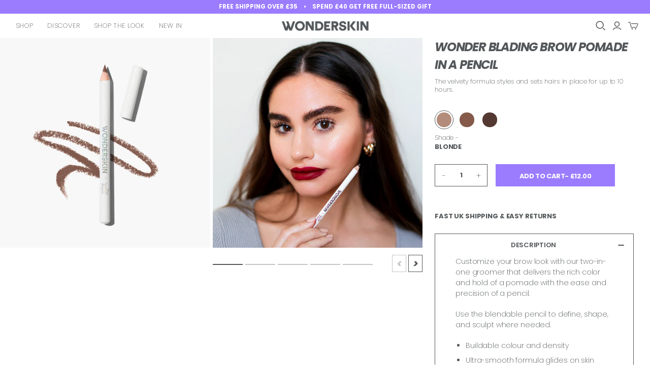

--- FILE ---
content_type: text/html; charset=utf-8
request_url: https://eu.wonderskin.com/products/wonder-blading-brow-pomade-in-a-pencil-for-natural-looking-brows
body_size: 102286
content:
<!doctype html>




<html class="no-js" lang="en" ><head>
<!--LOOMI SDK-->
<!--DO NOT EDIT-->
<link rel="preconnect"  href="https://live.visually-io.com/" crossorigin data-em-disable>
<link rel="dns-prefetch" href="https://live.visually-io.com/" data-em-disable>
<script>
    (()=> {
        const env = 2;
        var store = "wonderskin-eu.myshopify.com";
        var alias = store.replace(".myshopify.com", "").replaceAll("-", "_").toUpperCase();
        var jitsuKey =  "js.58064175263";
        window.loomi_ctx = {...(window.loomi_ctx || {}),storeAlias:alias,jitsuKey,env};
        
        
    
	
	var product = {};
	var variants = [];
	
	variants.push({id:40510002266271,policy:"continue",price:1200,iq:218});
	
	variants.push({id:40510002299039,policy:"continue",price:1200,iq:153});
	
	variants.push({id:40510002331807,policy:"continue",price:1200,iq:146});
	
	product.variants = variants;
	product.oos = !true;
	product.price = 1200 ;
	window.loomi_ctx.current_product=product;
	window.loomi_ctx.productId=6927441068191;
	window.loomi_ctx.variantId = 40510002266271;
	
    })()
</script>
<link href="https://live.visually-io.com/cf/WONDERSKIN_EU.js?k=js.58064175263&e=2&s=WONDERSKIN_EU" rel="preload" as="script" data-em-disable>
<link href="https://live.visually-io.com/cf/WONDERSKIN_EU.js?k=js.58064175263&e=2&s=WONDERSKIN_EU" rel="preload" as="script" data-em-disable>
<link href="https://assets.visually.io/widgets/vsly-preact.min.js" rel="preload" as="script" data-em-disable>
<script data-vsly="preact2" type="text/javascript" src="https://assets.visually.io/widgets/vsly-preact.min.js" data-em-disable></script>
<script type="text/javascript" src="https://live.visually-io.com/cf/WONDERSKIN_EU.js" data-em-disable></script>
<script type="text/javascript" src="https://live.visually-io.com/v/visually.js" data-em-disable></script>
<script defer type="text/javascript" src="https://live.visually-io.com/v/visually-a.js" data-em-disable></script>
<!--LOOMI SDK-->


	<script src="//eu.wonderskin.com/cdn/shop/files/pandectes-rules.js?v=16659489472929294495"></script>
	


  
	
    

<link rel="alternate" hreflang="x-default" href="https://eu.wonderskin.com/products/wonder-blading-brow-pomade-in-a-pencil-for-natural-looking-brows">
<link rel="alternate" hreflang="en-US" href="https://wonderskin.com/products/wonder-blading-brow-pomade-in-a-pencil-for-natural-looking-brows"/>
<link rel="alternate" hreflang="en-GB" href="https://eu.wonderskin.com/products/wonder-blading-brow-pomade-in-a-pencil-for-natural-looking-brows"/>
<link rel='preconnect dns-prefetch' href='https://api.config-security.com/' crossorigin />
<link rel='preconnect dns-prefetch' href='https://conf.config-security.com/' crossorigin />
<link rel='preconnect dns-prefetch' href='https://whale.camera/' crossorigin />
<script>
/* >> TriplePixel :: start*/
window.TriplePixelData={TripleName:"wonderskin-eu.myshopify.com",ver:"2.12",plat:"SHOPIFY",isHeadless:false},function(W,H,A,L,E,_,B,N){function O(U,T,P,H,R){void 0===R&&(R=!1),H=new XMLHttpRequest,P?(H.open("POST",U,!0),H.setRequestHeader("Content-Type","text/plain")):H.open("GET",U,!0),H.send(JSON.stringify(P||{})),H.onreadystatechange=function(){4===H.readyState&&200===H.status?(R=H.responseText,U.includes(".txt")?eval(R):P||(N[B]=R)):(299<H.status||H.status<200)&&T&&!R&&(R=!0,O(U,T-1,P))}}if(N=window,!N[H+"sn"]){N[H+"sn"]=1,L=function(){return Date.now().toString(36)+"_"+Math.random().toString(36)};try{A.setItem(H,1+(0|A.getItem(H)||0)),(E=JSON.parse(A.getItem(H+"U")||"[]")).push({u:location.href,r:document.referrer,t:Date.now(),id:L()}),A.setItem(H+"U",JSON.stringify(E))}catch(e){}var i,m,p;A.getItem('"!nC`')||(_=A,A=N,A[H]||(E=A[H]=function(t,e,a){return void 0===a&&(a=[]),"State"==t?E.s:(W=L(),(E._q=E._q||[]).push([W,t,e].concat(a)),W)},E.s="Installed",E._q=[],E.ch=W,B="configSecurityConfModel",N[B]=1,O("https://conf.config-security.com/model",5),i=L(),m=A[atob("c2NyZWVu")],_.setItem("di_pmt_wt",i),p={id:i,action:"profile",avatar:_.getItem("auth-security_rand_salt_"),time:m[atob("d2lkdGg=")]+":"+m[atob("aGVpZ2h0")],host:A.TriplePixelData.TripleName,plat:A.TriplePixelData.plat,url:window.location.href,ref:document.referrer,ver:A.TriplePixelData.ver},O("https://api.config-security.com/event",5,p),O("https://whale.camera/live/dot.txt",5)))}}("","TriplePixel",localStorage);
/* << TriplePixel :: end*/
</script>
  <!-- Google tag (gtag.js) -->
  <script async src="https://www.googletagmanager.com/gtag/js?id=UA-98757048-2"></script>
  <script>
    window.dataLayer = window.dataLayer || [];
    function gtag(){dataLayer.push(arguments);}
    gtag('js', new Date());

    gtag('config', 'UA-98757048-2');
  </script>

  <!-- Google Tag Manager -->
  <script>(function(w,d,s,l,i){w[l]=w[l]||[];w[l].push({'gtm.start':
    new Date().getTime(),event:'gtm.js'});var f=d.getElementsByTagName(s)[0],
    j=d.createElement(s),dl=l!='dataLayer'?'&l='+l:'';j.async=true;j.src=
    'https://www.googletagmanager.com/gtm.js?id='+i+dl;f.parentNode.insertBefore(j,f);
    })(window,document,'script','dataLayer','GTM-WTSRWZQ');</script>
    <!-- End Google Tag Manager -->

  

  <script>
window.addEventListener("klaviyoForms", function(e) { 
  if (e.detail.type == 'submit') {
    fbq('track', 'Lead');
  }
});
</script>

  <meta charset="utf-8">
  <meta http-equiv="X-UA-Compatible" content="IE=edge,chrome=1">
  <meta name="viewport" content="width=device-width,initial-scale=1,viewport-fit=cover">
  <meta name="theme-color" content="#53575a"><link rel="canonical" href="https://eu.wonderskin.com/products/wonder-blading-brow-pomade-in-a-pencil-for-natural-looking-brows"><link href="//cdn.shopify.com/s/files/1/0024/4137/9915/t/340/assets/fonts.css?v=160272264325065926891660772689" rel="stylesheet" type="text/css" media="all">
  <meta name="facebook-domain-verification" content="uxg64xlbazdmqsljl8kvdn1vzyvsnd" />
  <meta name="google-site-verification" content="RdvnV9cqbHW6bV6MbRzBE8Ny7gGw989jlj3wPEDrV1I" />

  <!-- ======================= Pipeline Theme V6.2.1 ========================= -->

  <link rel="preconnect" href="https://cdn.shopify.com" crossorigin>
  <link rel="preconnect" href="https://fonts.shopify.com" crossorigin>
  <link rel="preconnect" href="https://monorail-edge.shopifysvc.com" crossorigin>


  <link rel="preload" href="//eu.wonderskin.com/cdn/shop/t/521/assets/lazysizes.js?v=111431644619468174291763024169" as="script">
  <link rel="preload" href="//eu.wonderskin.com/cdn/shop/t/521/assets/vendor.js?v=174357195950707206411763024259" as="script">
  <link rel="preload" href="//eu.wonderskin.com/cdn/shop/t/521/assets/theme.js?v=52308432022788283791763024256" as="script">
  <link rel="preload" href="//eu.wonderskin.com/cdn/shop/t/521/assets/theme.css?v=67450101375734276701763024253" as="style">

  <link rel="preload" as="image" 
      href="//eu.wonderskin.com/cdn/shop/files/BROW_POMADE_-_BRUNETTE_835db565-dba3-4857-8e23-914a8bb78641_small.jpg?v=1747219846" 
      srcset="//eu.wonderskin.com/cdn/shop/files/BROW_POMADE_-_BRUNETTE_835db565-dba3-4857-8e23-914a8bb78641_550x.jpg?v=1747219846 550w,//eu.wonderskin.com/cdn/shop/files/BROW_POMADE_-_BRUNETTE_835db565-dba3-4857-8e23-914a8bb78641_1100x.jpg?v=1747219846 1100w,//eu.wonderskin.com/cdn/shop/files/BROW_POMADE_-_BRUNETTE_835db565-dba3-4857-8e23-914a8bb78641.jpg?v=1747219846 1500w"
      sizes="(min-width: 768px), 50vw, 
             100vw">
  <link rel="shortcut icon" href="//eu.wonderskin.com/cdn/shop/files/WONDERSKIN_Logos_Favicon_32x32.png?v=1666611936" type="image/png"><!-- Title and description ================================================ -->
  
  <title>
    
    WONDER BLADING Brow Pomade in a Pencil&ndash; Wonderskin EU
  </title>

  <script> 
    window.simply = window.simply || {};
    simply.moneyFormat = "£{{amount}}";
    window.cn = function(o){return"undefined"==typeof o||null==o||""==o.toString().trim()};
    window.cb = function(o){if(o == 'true'){return true}else{return false}};
  </script><meta name="description" content="Customise your brow look with our two-in-one groomer that delivers the rich colour and hold of a pomade with the ease and precision of a pencil. The perfect finishing touch after applying our WONDER BLADING Brow Masque &amp;amp; Activator, use the blendable pencil to define, shape, and sculpt where needed. The velvety form">
  <!-- /snippets/social-meta-tags.liquid --><meta property="og:site_name" content="Wonderskin EU">
<meta property="og:url" content="https://eu.wonderskin.com/products/wonder-blading-brow-pomade-in-a-pencil-for-natural-looking-brows">
<meta property="og:title" content="WONDER BLADING Brow Pomade in a Pencil">
<meta property="og:type" content="product">
<meta property="og:description" content="Customise your brow look with our two-in-one groomer that delivers the rich colour and hold of a pomade with the ease and precision of a pencil. The perfect finishing touch after applying our WONDER BLADING Brow Masque &amp;amp; Activator, use the blendable pencil to define, shape, and sculpt where needed. The velvety form"><meta property="og:price:amount" content="12.00">
  <meta property="og:price:currency" content="GBP">
      <meta property="og:image" content="http://eu.wonderskin.com/cdn/shop/files/BROW_POMADE_-_BRUNETTE_835db565-dba3-4857-8e23-914a8bb78641.jpg?v=1747219846">
      <meta property="og:image:secure_url" content="https://eu.wonderskin.com/cdn/shop/files/BROW_POMADE_-_BRUNETTE_835db565-dba3-4857-8e23-914a8bb78641.jpg?v=1747219846">
      <meta property="og:image:height" content="1500">
      <meta property="og:image:width" content="1500">
      <meta property="og:image" content="http://eu.wonderskin.com/cdn/shop/products/1_96_386740bb-6c22-44ea-99e6-c820d951cbbe.png?v=1747219846">
      <meta property="og:image:secure_url" content="https://eu.wonderskin.com/cdn/shop/products/1_96_386740bb-6c22-44ea-99e6-c820d951cbbe.png?v=1747219846">
      <meta property="og:image:height" content="1080">
      <meta property="og:image:width" content="1080">
      <meta property="og:image" content="http://eu.wonderskin.com/cdn/shop/products/Marinabrowpen.png?v=1747220175">
      <meta property="og:image:secure_url" content="https://eu.wonderskin.com/cdn/shop/products/Marinabrowpen.png?v=1747220175">
      <meta property="og:image:height" content="2000">
      <meta property="og:image:width" content="2000">
<meta property="twitter:image" content="http://eu.wonderskin.com/cdn/shop/files/BROW_POMADE_-_BRUNETTE_835db565-dba3-4857-8e23-914a8bb78641_1200x1200.jpg?v=1747219846">

<meta name="twitter:site" content="@">
<meta name="twitter:card" content="summary_large_image">
<meta name="twitter:title" content="WONDER BLADING Brow Pomade in a Pencil">
<meta name="twitter:description" content="Customise your brow look with our two-in-one groomer that delivers the rich colour and hold of a pomade with the ease and precision of a pencil. The perfect finishing touch after applying our WONDER BLADING Brow Masque &amp;amp; Activator, use the blendable pencil to define, shape, and sculpt where needed. The velvety form">
<!-- CSS ================================================================== -->
  
  <link href="//eu.wonderskin.com/cdn/shop/t/521/assets/font-settings.css?v=62993671064392854821763024344" rel="stylesheet" type="text/css" media="all" />

  
<style data-shopify>

:root {
/* ================ Spinner ================ */
--SPINNER: url(//eu.wonderskin.com/cdn/shop/t/521/assets/spinner.gif?v=74017169589876499871763024241);

/* ================ Product video ================ */

--COLOR-VIDEO-BG: #f2f2f2;


/* ================ Color Variables ================ */

/* === Backgrounds ===*/
--COLOR-BG: #ffffff;
--COLOR-BG-ACCENT: #f2f2f2;

/* === Text colors ===*/
--COLOR-TEXT-DARK: #293137;
--COLOR-TEXT: #53575a;
--COLOR-TEXT-LIGHT: #87898c;

/* === Border ===*/
--COLOR-BORDER: #53575A;

/* === Bright color ===*/
--COLOR-PRIMARY: #53575a;
--COLOR-PRIMARY-HOVER: #273239;
--COLOR-PRIMARY-FADE: rgba(83, 87, 90, 0.05);
--COLOR-PRIMARY-FADE-HOVER: rgba(83, 87, 90, 0.1);--COLOR-PRIMARY-OPPOSITE: #ffffff;

/* === Secondary/link Color ===*/
--COLOR-SECONDARY: #53575a;
--COLOR-SECONDARY-HOVER: #273239;
--COLOR-SECONDARY-FADE: rgba(83, 87, 90, 0.05);
--COLOR-SECONDARY-FADE-HOVER: rgba(83, 87, 90, 0.1);--COLOR-SECONDARY-OPPOSITE: #ffffff;

/* === Shades of grey ===*/
--COLOR-A5:  rgba(83, 87, 90, 0.05);
--COLOR-A10: rgba(83, 87, 90, 0.1);
--COLOR-A20: rgba(83, 87, 90, 0.2);
--COLOR-A35: rgba(83, 87, 90, 0.35);
--COLOR-A50: rgba(83, 87, 90, 0.5);
--COLOR-A80: rgba(83, 87, 90, 0.8);
--COLOR-A90: rgba(83, 87, 90, 0.9);
--COLOR-A95: rgba(83, 87, 90, 0.95);


/* ================ Inverted Color Variables ================ */

--INVERSE-BG: #333333;
--INVERSE-BG-ACCENT: #191008;

/* === Text colors ===*/
--INVERSE-TEXT-DARK: #ffffff;
--INVERSE-TEXT: #FFFFFF;
--INVERSE-TEXT-LIGHT: #c2c2c2;

/* === Bright color ===*/
--INVERSE-PRIMARY: #53575a;
--INVERSE-PRIMARY-HOVER: #273239;
--INVERSE-PRIMARY-FADE: rgba(83, 87, 90, 0.05);
--INVERSE-PRIMARY-FADE-HOVER: rgba(83, 87, 90, 0.1);--INVERSE-PRIMARY-OPPOSITE: #ffffff;


/* === Second Color ===*/
--INVERSE-SECONDARY: #dff3fd;
--INVERSE-SECONDARY-HOVER: #91dbff;
--INVERSE-SECONDARY-FADE: rgba(223, 243, 253, 0.05);
--INVERSE-SECONDARY-FADE-HOVER: rgba(223, 243, 253, 0.1);--INVERSE-SECONDARY-OPPOSITE: #000000;


/* === Shades of grey ===*/
--INVERSE-A5:  rgba(255, 255, 255, 0.05);
--INVERSE-A10: rgba(255, 255, 255, 0.1);
--INVERSE-A20: rgba(255, 255, 255, 0.2);
--INVERSE-A35: rgba(255, 255, 255, 0.3);
--INVERSE-A80: rgba(255, 255, 255, 0.8);
--INVERSE-A90: rgba(255, 255, 255, 0.9);
--INVERSE-A95: rgba(255, 255, 255, 0.95);


/* === Account Bar ===*/
--COLOR-ANNOUNCEMENT-BG: #9b7cff;
--COLOR-ANNOUNCEMENT-TEXT: #FFFFFF;

/* === Nav and dropdown link background ===*/
--COLOR-NAV: #ffffff;
--COLOR-NAV-TEXT: #333333;
--COLOR-NAV-BORDER: #53575a;
--COLOR-NAV-A10: rgba(51, 51, 51, 0.1);
--COLOR-NAV-A50: rgba(51, 51, 51, 0.5);
--COLOR-HIGHLIGHT-LINK: #53575a;

/* === Site Footer ===*/
--COLOR-FOOTER-BG: #f2f2f2;
--COLOR-FOOTER-TEXT: #53575a;
--COLOR-FOOTER-A5: rgba(83, 87, 90, 0.05);
--COLOR-FOOTER-A15: rgba(83, 87, 90, 0.15);
--COLOR-FOOTER-A90: rgba(83, 87, 90, 0.9);

/* === Products ===*/
--PRODUCT-GRID-ASPECT-RATIO: 100%;

/* === Product badges ===*/
--COLOR-BADGE: #ffffff;
--COLOR-BADGE-TEXT: #455f69;

/* === disabled form colors ===*/
--COLOR-DISABLED-BG: #eeeeef;
--COLOR-DISABLED-TEXT: #c3c4c5;

--INVERSE-DISABLED-BG: #474747;
--INVERSE-DISABLED-TEXT: #7a7a7a;

/* === Button Radius === */
--BUTTON-RADIUS: 0px;


/* ================ Typography ================ */

--FONT-STACK-BODY: Poppins, sans-serif;
--FONT-STYLE-BODY: normal;
--FONT-WEIGHT-BODY: 100;
--FONT-WEIGHT-BODY-BOLD: 200;
--FONT-ADJUST-BODY: 1.0;

--FONT-STACK-HEADING: Poppins, sans-serif;
--FONT-STYLE-HEADING: normal;
--FONT-WEIGHT-HEADING: 700;
--FONT-WEIGHT-HEADING-BOLD: 800;
--FONT-ADJUST-HEADING: 1.15;

  --FONT-HEADING-SPACE: initial;
  --FONT-HEADING-CAPS: initial;


--FONT-STACK-ACCENT: Poppins, sans-serif;
--FONT-STYLE-ACCENT: normal;
--FONT-WEIGHT-ACCENT: 400;
--FONT-WEIGHT-ACCENT-BOLD: 500;
--FONT-ADJUST-ACCENT: 0.95;

--ICO-SELECT: url('//eu.wonderskin.com/cdn/shop/t/521/assets/ico-select.svg?v=60125718340231419171763024344');

--URL-ZOOM: url('//eu.wonderskin.com/cdn/shop/t/521/assets/cursor-zoom.svg?v=144779444008345362011763024344');
--URL-ZOOM-2X: url('//eu.wonderskin.com/cdn/shop/t/521/assets/cursor-zoom-2x.svg?v=88145896746550056871763024344');

/* ================ Photo correction ================ */
--PHOTO-CORRECTION: 100%;


--page-width: 200rem;
--spacing-sections-desktop: 0px;
--spacing-sections-mobile: 0px;

}
@font-face {
  font-family: "Tiempos Headline Light";
  src: url("https://cdn.shopify.com/s/files/1/1781/0571/files/TiemposHeadline-Light.otf?v=1625642571");
}
@font-face {
  font-family: 'Poppins-Medium', sans-serif;
  src: url("https://cdn.shopify.com/s/files/1/0580/6417/5263/files/Poppins-Medium.ttf?v=1679593290");
}
@font-face {
  font-family: 'Poppins-SemiBold', sans-serif;
  src: url("https://cdn.shopify.com/s/files/1/0580/6417/5263/files/Poppins-SemiBold.ttf?v=1679593291");
}
@font-face {
  font-family: 'Poppins-Bold', sans-serif;
  src: url("https://cdn.shopify.com/s/files/1/1781/0571/files/Poppins-Bold.ttf?v=1744883771");
}
  :root {
    --typeHeaderPrimary: "Tiempos Headline Light";
    --typeBasePrimary: 'Poppins-Medium', sans-serif;
    --typeBase2Primary: 'Poppins-SemiBold', sans-serif;
    --typeBase3Primary: 'Poppins', sans-serif;
  }

</style>
  <link href="//eu.wonderskin.com/cdn/shop/t/521/assets/foundation.css?v=175989724131276694301763024145" rel="stylesheet" type="text/css" media="all" />
  <link href="//eu.wonderskin.com/cdn/shop/t/521/assets/theme.css?v=67450101375734276701763024253" rel="stylesheet" type="text/css" media="all" />
  <link href="//eu.wonderskin.com/cdn/shop/t/521/assets/bundle.css?v=23224819731729328881763024098" rel="stylesheet" type="text/css" media="all" />
  <link href="//eu.wonderskin.com/cdn/shop/t/521/assets/theme--customizations.scss.css?v=162399390520875902711768403301" rel="stylesheet" type="text/css" media="all" />
  <link href="//eu.wonderskin.com/cdn/shop/t/521/assets/simply.css?v=38591053290887299731763045503" rel="stylesheet" type="text/css" media="all" />
  <link href="//eu.wonderskin.com/cdn/shop/t/521/assets/newblocks.css?v=138626019332016434241763199175" rel="stylesheet" type="text/css" media="all" />
  <link href="//eu.wonderskin.com/cdn/shop/t/521/assets/videowise-custom.css?v=78836058456411514411768403299" rel="stylesheet" type="text/css" media="all" />

  <script>
    document.documentElement.className = document.documentElement.className.replace('no-js', 'js');
    let root = '/';
    if (root[root.length - 1] !== '/') {
      root = `${root}/`;
    }
    var theme = {
      routes: {
        root_url: root,
        cart: '/cart',
        cart_add_url: '/cart/add',
        product_recommendations_url: '/recommendations/products',
        account_addresses_url: '/account/addresses'
      },
      assets: {
        photoswipe: '//eu.wonderskin.com/cdn/shop/t/521/assets/photoswipe.js?v=127104016560770043431763024210',
        smoothscroll: '//eu.wonderskin.com/cdn/shop/t/521/assets/smoothscroll.js?v=37906625415260927261763024233',
        swatches: '//eu.wonderskin.com/cdn/shop/t/521/assets/swatches.json?v=66699228461258065041763024245',
        noImage: '//eu.wonderskin.com/cdn/shopifycloud/storefront/assets/no-image-2048-a2addb12.gif',
        base: '//eu.wonderskin.com/cdn/shop/t/521/assets/'
      },
      strings: {
        swatchesKey: "Color, Colour",     
        addToCart: "Add to cart",
        estimateShipping: "Estimate shipping",
        noShippingAvailable: "We do not ship to this destination.",
        free: "Free",
        from: "From",
        preOrder: "Pre-order",
        soldOut: "Sold Out",
        sale: "Sale",
        subscription: "Subscription",
        unavailable: "Unavailable",
        unitPrice: "Unit price",
        unitPriceSeparator: "per",        
        stockout: "All available stock is in cart",
        products: "Products",
        pages: "Pages",
        collections: "Collections",
        resultsFor: "Results for",
        noResultsFor: "No results for",
        articles: "Articles"
      },
      settings: {
        badge_sale_type: "dollar",
        search_products: true,
        search_collections: true,
        search_pages: true,
        search_articles: true,
        animate_hover: true,
        animate_scroll: true
      },
      info: {
        name: 'pipeline'
      },
      moneyFormat: "£{{amount}}",
      version: '6.2.1'
    }
    let windowInnerHeight = window.innerHeight;
    document.documentElement.style.setProperty('--full-screen', `${windowInnerHeight}px`);
    document.documentElement.style.setProperty('--three-quarters', `${windowInnerHeight * 0.75}px`);
    document.documentElement.style.setProperty('--two-thirds', `${windowInnerHeight * 0.66}px`);
    document.documentElement.style.setProperty('--one-half', `${windowInnerHeight * 0.5}px`);
    document.documentElement.style.setProperty('--one-third', `${windowInnerHeight * 0.33}px`);
    document.documentElement.style.setProperty('--one-fifth', `${windowInnerHeight * 0.2}px`);

    window.lazySizesConfig = window.lazySizesConfig || {};
    window.lazySizesConfig.loadHidden = false;
  </script>

  
  <script>
    // Global cookie functions for customer membership
  window.setCustomerMembershipCookie = function(hasMembership = false) {
    const expires = new Date();
    expires.setTime(expires.getTime() + (24 * 60 * 60 * 1000)); // 1 day

    document.cookie = `customerHasMembership=${hasMembership}; expires=${expires.toUTCString()}; path=/; SameSite=Lax`;
  };

  window.getCustomerMembershipFromCookie = function() {
    const name = "customerHasMembership=";
    const decodedCookie = decodeURIComponent(document.cookie);
    const ca = decodedCookie.split(';');
    for(let i = 0; i < ca.length; i++) {
      let c = ca[i];
      while (c.charAt(0) == ' ') {
        c = c.substring(1);
      }
      if (c.indexOf(name) == 0) {
        return c.substring(name.length, c.length) === 'true';
      }
    }
    return null;
  };  
  window.deleteCustomerMembershipCookie = function() {
  document.cookie = "customerHasMembership=; expires=Thu, 01 Jan 1970 00:00:00 UTC; path=/; SameSite=Lax";
  };

  
  // Initialize membership status cookie
  const cookieValue = window.getCustomerMembershipFromCookie();
  if (cookieValue) {
    window.setCustomerMembershipCookie(cookieValue);
  }
  
    if (!cookieValue) {
      window.setCustomerMembershipCookie(false);
    }
  
  </script><!-- Theme Javascript ============================================================== -->
  <script src="//eu.wonderskin.com/cdn/shop/t/521/assets/lazysizes.js?v=111431644619468174291763024169" async="async"></script>
  <script src="//eu.wonderskin.com/cdn/shop/t/521/assets/vendor.js?v=174357195950707206411763024259" defer="defer"></script>
  <script src="//eu.wonderskin.com/cdn/shop/t/521/assets/theme.js?v=52308432022788283791763024256" defer="defer"></script>
  <script src="//eu.wonderskin.com/cdn/shop/t/521/assets/simply.js?v=65502871678018522911763024231" defer="defer"></script>

  <script>
    (function () {
      function onPageShowEvents() {
        if ('requestIdleCallback' in window) {
          requestIdleCallback(initCartEvent)
        } else {
          initCartEvent()
        }
        function initCartEvent(){
          document.documentElement.dispatchEvent(new CustomEvent('theme:cart:init', {
            bubbles: true
          }));
        }
      };
      window.onpageshow = onPageShowEvents;
    })();
  </script>

  <script type="text/javascript">
    if (window.MSInputMethodContext && document.documentMode) {
      var scripts = document.getElementsByTagName('script')[0];
      var polyfill = document.createElement("script");
      polyfill.defer = true;
      polyfill.src = "//eu.wonderskin.com/cdn/shop/t/521/assets/ie11.js?v=144489047535103983231763024165";

      scripts.parentNode.insertBefore(polyfill, scripts);
    }
  </script>

  <script>
    window.qs = function (item, parent) {
      if (parent) {
        return parent.querySelector(item);
      }
      return document.querySelector(item);
    }
    window.qsa = function (item, parent) {
      if (parent) {
        return parent.querySelectorAll(item);
      }
      return document.querySelectorAll(item);
    }
  </script>

  <!-- Shopify app scripts =========================================================== -->
  <script>window.performance && window.performance.mark && window.performance.mark('shopify.content_for_header.start');</script><meta name="facebook-domain-verification" content="44vy9cfqzihmi930sixmjrvehiqci2">
<meta name="google-site-verification" content="RNbAPbgv9GNSlm_gmEBWnnpovYGc40BLtfI1Mphc_SA">
<meta id="shopify-digital-wallet" name="shopify-digital-wallet" content="/58064175263/digital_wallets/dialog">
<meta name="shopify-checkout-api-token" content="4a7621c6b46d9f6b859e3e47d4c2aea5">
<meta id="in-context-paypal-metadata" data-shop-id="58064175263" data-venmo-supported="false" data-environment="production" data-locale="en_US" data-paypal-v4="true" data-currency="GBP">
<link rel="alternate" type="application/json+oembed" href="https://eu.wonderskin.com/products/wonder-blading-brow-pomade-in-a-pencil-for-natural-looking-brows.oembed">
<script async="async" src="/checkouts/internal/preloads.js?locale=en-GB"></script>
<link rel="preconnect" href="https://shop.app" crossorigin="anonymous">
<script async="async" src="https://shop.app/checkouts/internal/preloads.js?locale=en-GB&shop_id=58064175263" crossorigin="anonymous"></script>
<script id="apple-pay-shop-capabilities" type="application/json">{"shopId":58064175263,"countryCode":"GB","currencyCode":"GBP","merchantCapabilities":["supports3DS"],"merchantId":"gid:\/\/shopify\/Shop\/58064175263","merchantName":"Wonderskin EU","requiredBillingContactFields":["postalAddress","email","phone"],"requiredShippingContactFields":["postalAddress","email","phone"],"shippingType":"shipping","supportedNetworks":["visa","maestro","masterCard","amex","discover","elo"],"total":{"type":"pending","label":"Wonderskin EU","amount":"1.00"},"shopifyPaymentsEnabled":true,"supportsSubscriptions":true}</script>
<script id="shopify-features" type="application/json">{"accessToken":"4a7621c6b46d9f6b859e3e47d4c2aea5","betas":["rich-media-storefront-analytics"],"domain":"eu.wonderskin.com","predictiveSearch":true,"shopId":58064175263,"locale":"en"}</script>
<script>var Shopify = Shopify || {};
Shopify.shop = "wonderskin-eu.myshopify.com";
Shopify.locale = "en";
Shopify.currency = {"active":"GBP","rate":"1.0"};
Shopify.country = "GB";
Shopify.theme = {"name":"WS EU-February 2025 - NEW MENU","id":185941295481,"schema_name":"Pipeline","schema_version":"6.2.1","theme_store_id":null,"role":"main"};
Shopify.theme.handle = "null";
Shopify.theme.style = {"id":null,"handle":null};
Shopify.cdnHost = "eu.wonderskin.com/cdn";
Shopify.routes = Shopify.routes || {};
Shopify.routes.root = "/";</script>
<script type="module">!function(o){(o.Shopify=o.Shopify||{}).modules=!0}(window);</script>
<script>!function(o){function n(){var o=[];function n(){o.push(Array.prototype.slice.apply(arguments))}return n.q=o,n}var t=o.Shopify=o.Shopify||{};t.loadFeatures=n(),t.autoloadFeatures=n()}(window);</script>
<script>
  window.ShopifyPay = window.ShopifyPay || {};
  window.ShopifyPay.apiHost = "shop.app\/pay";
  window.ShopifyPay.redirectState = null;
</script>
<script id="shop-js-analytics" type="application/json">{"pageType":"product"}</script>
<script defer="defer" async type="module" src="//eu.wonderskin.com/cdn/shopifycloud/shop-js/modules/v2/client.init-shop-cart-sync_IZsNAliE.en.esm.js"></script>
<script defer="defer" async type="module" src="//eu.wonderskin.com/cdn/shopifycloud/shop-js/modules/v2/chunk.common_0OUaOowp.esm.js"></script>
<script type="module">
  await import("//eu.wonderskin.com/cdn/shopifycloud/shop-js/modules/v2/client.init-shop-cart-sync_IZsNAliE.en.esm.js");
await import("//eu.wonderskin.com/cdn/shopifycloud/shop-js/modules/v2/chunk.common_0OUaOowp.esm.js");

  window.Shopify.SignInWithShop?.initShopCartSync?.({"fedCMEnabled":true,"windoidEnabled":true});

</script>
<script>
  window.Shopify = window.Shopify || {};
  if (!window.Shopify.featureAssets) window.Shopify.featureAssets = {};
  window.Shopify.featureAssets['shop-js'] = {"shop-cart-sync":["modules/v2/client.shop-cart-sync_DLOhI_0X.en.esm.js","modules/v2/chunk.common_0OUaOowp.esm.js"],"init-fed-cm":["modules/v2/client.init-fed-cm_C6YtU0w6.en.esm.js","modules/v2/chunk.common_0OUaOowp.esm.js"],"shop-button":["modules/v2/client.shop-button_BCMx7GTG.en.esm.js","modules/v2/chunk.common_0OUaOowp.esm.js"],"shop-cash-offers":["modules/v2/client.shop-cash-offers_BT26qb5j.en.esm.js","modules/v2/chunk.common_0OUaOowp.esm.js","modules/v2/chunk.modal_CGo_dVj3.esm.js"],"init-windoid":["modules/v2/client.init-windoid_B9PkRMql.en.esm.js","modules/v2/chunk.common_0OUaOowp.esm.js"],"init-shop-email-lookup-coordinator":["modules/v2/client.init-shop-email-lookup-coordinator_DZkqjsbU.en.esm.js","modules/v2/chunk.common_0OUaOowp.esm.js"],"shop-toast-manager":["modules/v2/client.shop-toast-manager_Di2EnuM7.en.esm.js","modules/v2/chunk.common_0OUaOowp.esm.js"],"shop-login-button":["modules/v2/client.shop-login-button_BtqW_SIO.en.esm.js","modules/v2/chunk.common_0OUaOowp.esm.js","modules/v2/chunk.modal_CGo_dVj3.esm.js"],"avatar":["modules/v2/client.avatar_BTnouDA3.en.esm.js"],"pay-button":["modules/v2/client.pay-button_CWa-C9R1.en.esm.js","modules/v2/chunk.common_0OUaOowp.esm.js"],"init-shop-cart-sync":["modules/v2/client.init-shop-cart-sync_IZsNAliE.en.esm.js","modules/v2/chunk.common_0OUaOowp.esm.js"],"init-customer-accounts":["modules/v2/client.init-customer-accounts_DenGwJTU.en.esm.js","modules/v2/client.shop-login-button_BtqW_SIO.en.esm.js","modules/v2/chunk.common_0OUaOowp.esm.js","modules/v2/chunk.modal_CGo_dVj3.esm.js"],"init-shop-for-new-customer-accounts":["modules/v2/client.init-shop-for-new-customer-accounts_JdHXxpS9.en.esm.js","modules/v2/client.shop-login-button_BtqW_SIO.en.esm.js","modules/v2/chunk.common_0OUaOowp.esm.js","modules/v2/chunk.modal_CGo_dVj3.esm.js"],"init-customer-accounts-sign-up":["modules/v2/client.init-customer-accounts-sign-up_D6__K_p8.en.esm.js","modules/v2/client.shop-login-button_BtqW_SIO.en.esm.js","modules/v2/chunk.common_0OUaOowp.esm.js","modules/v2/chunk.modal_CGo_dVj3.esm.js"],"checkout-modal":["modules/v2/client.checkout-modal_C_ZQDY6s.en.esm.js","modules/v2/chunk.common_0OUaOowp.esm.js","modules/v2/chunk.modal_CGo_dVj3.esm.js"],"shop-follow-button":["modules/v2/client.shop-follow-button_XetIsj8l.en.esm.js","modules/v2/chunk.common_0OUaOowp.esm.js","modules/v2/chunk.modal_CGo_dVj3.esm.js"],"lead-capture":["modules/v2/client.lead-capture_DvA72MRN.en.esm.js","modules/v2/chunk.common_0OUaOowp.esm.js","modules/v2/chunk.modal_CGo_dVj3.esm.js"],"shop-login":["modules/v2/client.shop-login_ClXNxyh6.en.esm.js","modules/v2/chunk.common_0OUaOowp.esm.js","modules/v2/chunk.modal_CGo_dVj3.esm.js"],"payment-terms":["modules/v2/client.payment-terms_CNlwjfZz.en.esm.js","modules/v2/chunk.common_0OUaOowp.esm.js","modules/v2/chunk.modal_CGo_dVj3.esm.js"]};
</script>
<script>(function() {
  var isLoaded = false;
  function asyncLoad() {
    if (isLoaded) return;
    isLoaded = true;
    var urls = ["https:\/\/gdprcdn.b-cdn.net\/js\/gdpr_cookie_consent.min.js?shop=wonderskin-eu.myshopify.com","https:\/\/static.rechargecdn.com\/assets\/js\/widget.min.js?shop=wonderskin-eu.myshopify.com","https:\/\/front.optimonk.com\/public\/92770\/shopify\/preload.js?shop=wonderskin-eu.myshopify.com","https:\/\/cdn.hello-charles.com\/charles-satellite\/1.x\/charles-snippet.js?proxy_vendor=shopify\u0026universe_uri=https:\/\/wonderskin.hello-charles.com\u0026script_id=8364de66-fd74-4995-b616-32c8136dd008\u0026shop=wonderskin-eu.myshopify.com","https:\/\/static.getangler.ai\/dist\/shp_script_tag\/_latest.min.js?shop=wonderskin-eu.myshopify.com","https:\/\/cdn.shopify.com\/s\/files\/1\/0537\/1265\/0427\/t\/3\/assets\/upsell-cart-drawer___shopify.js?v=20240426-02\u0026shop=wonderskin-eu.myshopify.com","https:\/\/cdn.nfcube.com\/instafeed-5e8920a0f68bad627611bdcbe61cd33f.js?shop=wonderskin-eu.myshopify.com","https:\/\/app.octaneai.com\/9elx50vy68hoskex\/shopify.js?x=4jSFyswWuzezYYmt\u0026shop=wonderskin-eu.myshopify.com","https:\/\/cdn.octaneai.com\/shopping-assistant-widget.js?bot_id=9elx50vy68hoskex\u0026ts=1757516776\u0026shop=wonderskin-eu.myshopify.com","https:\/\/cdn.attn.tv\/euwonderskin\/dtag.js?shop=wonderskin-eu.myshopify.com","https:\/\/s3.eu-west-1.amazonaws.com\/production-klarna-il-shopify-osm\/0b7fe7c4a98ef8166eeafee767bc667686567a25\/wonderskin-eu.myshopify.com-1763041761278.js?shop=wonderskin-eu.myshopify.com"];
    for (var i = 0; i < urls.length; i++) {
      var s = document.createElement('script');
      s.type = 'text/javascript';
      s.async = true;
      s.src = urls[i];
      var x = document.getElementsByTagName('script')[0];
      x.parentNode.insertBefore(s, x);
    }
  };
  if(window.attachEvent) {
    window.attachEvent('onload', asyncLoad);
  } else {
    window.addEventListener('load', asyncLoad, false);
  }
})();</script>
<script id="__st">var __st={"a":58064175263,"offset":0,"reqid":"831336fa-4572-4228-99cd-52a428a84e0c-1768464489","pageurl":"eu.wonderskin.com\/products\/wonder-blading-brow-pomade-in-a-pencil-for-natural-looking-brows","u":"ca4591103a75","p":"product","rtyp":"product","rid":6927441068191};</script>
<script>window.ShopifyPaypalV4VisibilityTracking = true;</script>
<script id="captcha-bootstrap">!function(){'use strict';const t='contact',e='account',n='new_comment',o=[[t,t],['blogs',n],['comments',n],[t,'customer']],c=[[e,'customer_login'],[e,'guest_login'],[e,'recover_customer_password'],[e,'create_customer']],r=t=>t.map((([t,e])=>`form[action*='/${t}']:not([data-nocaptcha='true']) input[name='form_type'][value='${e}']`)).join(','),a=t=>()=>t?[...document.querySelectorAll(t)].map((t=>t.form)):[];function s(){const t=[...o],e=r(t);return a(e)}const i='password',u='form_key',d=['recaptcha-v3-token','g-recaptcha-response','h-captcha-response',i],f=()=>{try{return window.sessionStorage}catch{return}},m='__shopify_v',_=t=>t.elements[u];function p(t,e,n=!1){try{const o=window.sessionStorage,c=JSON.parse(o.getItem(e)),{data:r}=function(t){const{data:e,action:n}=t;return t[m]||n?{data:e,action:n}:{data:t,action:n}}(c);for(const[e,n]of Object.entries(r))t.elements[e]&&(t.elements[e].value=n);n&&o.removeItem(e)}catch(o){console.error('form repopulation failed',{error:o})}}const l='form_type',E='cptcha';function T(t){t.dataset[E]=!0}const w=window,h=w.document,L='Shopify',v='ce_forms',y='captcha';let A=!1;((t,e)=>{const n=(g='f06e6c50-85a8-45c8-87d0-21a2b65856fe',I='https://cdn.shopify.com/shopifycloud/storefront-forms-hcaptcha/ce_storefront_forms_captcha_hcaptcha.v1.5.2.iife.js',D={infoText:'Protected by hCaptcha',privacyText:'Privacy',termsText:'Terms'},(t,e,n)=>{const o=w[L][v],c=o.bindForm;if(c)return c(t,g,e,D).then(n);var r;o.q.push([[t,g,e,D],n]),r=I,A||(h.body.append(Object.assign(h.createElement('script'),{id:'captcha-provider',async:!0,src:r})),A=!0)});var g,I,D;w[L]=w[L]||{},w[L][v]=w[L][v]||{},w[L][v].q=[],w[L][y]=w[L][y]||{},w[L][y].protect=function(t,e){n(t,void 0,e),T(t)},Object.freeze(w[L][y]),function(t,e,n,w,h,L){const[v,y,A,g]=function(t,e,n){const i=e?o:[],u=t?c:[],d=[...i,...u],f=r(d),m=r(i),_=r(d.filter((([t,e])=>n.includes(e))));return[a(f),a(m),a(_),s()]}(w,h,L),I=t=>{const e=t.target;return e instanceof HTMLFormElement?e:e&&e.form},D=t=>v().includes(t);t.addEventListener('submit',(t=>{const e=I(t);if(!e)return;const n=D(e)&&!e.dataset.hcaptchaBound&&!e.dataset.recaptchaBound,o=_(e),c=g().includes(e)&&(!o||!o.value);(n||c)&&t.preventDefault(),c&&!n&&(function(t){try{if(!f())return;!function(t){const e=f();if(!e)return;const n=_(t);if(!n)return;const o=n.value;o&&e.removeItem(o)}(t);const e=Array.from(Array(32),(()=>Math.random().toString(36)[2])).join('');!function(t,e){_(t)||t.append(Object.assign(document.createElement('input'),{type:'hidden',name:u})),t.elements[u].value=e}(t,e),function(t,e){const n=f();if(!n)return;const o=[...t.querySelectorAll(`input[type='${i}']`)].map((({name:t})=>t)),c=[...d,...o],r={};for(const[a,s]of new FormData(t).entries())c.includes(a)||(r[a]=s);n.setItem(e,JSON.stringify({[m]:1,action:t.action,data:r}))}(t,e)}catch(e){console.error('failed to persist form',e)}}(e),e.submit())}));const S=(t,e)=>{t&&!t.dataset[E]&&(n(t,e.some((e=>e===t))),T(t))};for(const o of['focusin','change'])t.addEventListener(o,(t=>{const e=I(t);D(e)&&S(e,y())}));const B=e.get('form_key'),M=e.get(l),P=B&&M;t.addEventListener('DOMContentLoaded',(()=>{const t=y();if(P)for(const e of t)e.elements[l].value===M&&p(e,B);[...new Set([...A(),...v().filter((t=>'true'===t.dataset.shopifyCaptcha))])].forEach((e=>S(e,t)))}))}(h,new URLSearchParams(w.location.search),n,t,e,['guest_login'])})(!0,!0)}();</script>
<script integrity="sha256-4kQ18oKyAcykRKYeNunJcIwy7WH5gtpwJnB7kiuLZ1E=" data-source-attribution="shopify.loadfeatures" defer="defer" src="//eu.wonderskin.com/cdn/shopifycloud/storefront/assets/storefront/load_feature-a0a9edcb.js" crossorigin="anonymous"></script>
<script crossorigin="anonymous" defer="defer" src="//eu.wonderskin.com/cdn/shopifycloud/storefront/assets/shopify_pay/storefront-65b4c6d7.js?v=20250812"></script>
<script data-source-attribution="shopify.dynamic_checkout.dynamic.init">var Shopify=Shopify||{};Shopify.PaymentButton=Shopify.PaymentButton||{isStorefrontPortableWallets:!0,init:function(){window.Shopify.PaymentButton.init=function(){};var t=document.createElement("script");t.src="https://eu.wonderskin.com/cdn/shopifycloud/portable-wallets/latest/portable-wallets.en.js",t.type="module",document.head.appendChild(t)}};
</script>
<script data-source-attribution="shopify.dynamic_checkout.buyer_consent">
  function portableWalletsHideBuyerConsent(e){var t=document.getElementById("shopify-buyer-consent"),n=document.getElementById("shopify-subscription-policy-button");t&&n&&(t.classList.add("hidden"),t.setAttribute("aria-hidden","true"),n.removeEventListener("click",e))}function portableWalletsShowBuyerConsent(e){var t=document.getElementById("shopify-buyer-consent"),n=document.getElementById("shopify-subscription-policy-button");t&&n&&(t.classList.remove("hidden"),t.removeAttribute("aria-hidden"),n.addEventListener("click",e))}window.Shopify?.PaymentButton&&(window.Shopify.PaymentButton.hideBuyerConsent=portableWalletsHideBuyerConsent,window.Shopify.PaymentButton.showBuyerConsent=portableWalletsShowBuyerConsent);
</script>
<script data-source-attribution="shopify.dynamic_checkout.cart.bootstrap">document.addEventListener("DOMContentLoaded",(function(){function t(){return document.querySelector("shopify-accelerated-checkout-cart, shopify-accelerated-checkout")}if(t())Shopify.PaymentButton.init();else{new MutationObserver((function(e,n){t()&&(Shopify.PaymentButton.init(),n.disconnect())})).observe(document.body,{childList:!0,subtree:!0})}}));
</script>
<link id="shopify-accelerated-checkout-styles" rel="stylesheet" media="screen" href="https://eu.wonderskin.com/cdn/shopifycloud/portable-wallets/latest/accelerated-checkout-backwards-compat.css" crossorigin="anonymous">
<style id="shopify-accelerated-checkout-cart">
        #shopify-buyer-consent {
  margin-top: 1em;
  display: inline-block;
  width: 100%;
}

#shopify-buyer-consent.hidden {
  display: none;
}

#shopify-subscription-policy-button {
  background: none;
  border: none;
  padding: 0;
  text-decoration: underline;
  font-size: inherit;
  cursor: pointer;
}

#shopify-subscription-policy-button::before {
  box-shadow: none;
}

      </style>

<script>window.performance && window.performance.mark && window.performance.mark('shopify.content_for_header.end');</script><link href="//eu.wonderskin.com/cdn/shop/t/521/assets/base.css?v=23172183137263208381763024079" rel="stylesheet" type="text/css" media="all" /><script data-obct type = "text/javascript">
  /** DO NOT MODIFY THIS CODE**/
  !function(_window, _document) {
    var OB_ADV_ID = '0084e5d2dc5c97e030a92188562d85065c';
    if (_window.obApi) {
      var toArray = function(object) {
        return Object.prototype.toString.call(object) === '[object Array]' ? object : [object];
      };
      _window.obApi.marketerId = toArray(_window.obApi.marketerId).concat(toArray(OB_ADV_ID));
      return;
    }
    var api = _window.obApi = function() {
      api.dispatch ? api.dispatch.apply(api, arguments) : api.queue.push(arguments);
    };
    api.version = '1.1';
    api.loaded = true;
    api.marketerId = OB_ADV_ID;
    api.queue = [];
    var tag = _document.createElement('script');
    tag.async = true;
    tag.src = '//amplify.outbrain.com/cp/obtp.js';
    tag.type = 'text/javascript';
    var script = _document.getElementsByTagName('script')[0];
    script.parentNode.insertBefore(tag, script);
  }(window, document);

  obApi('track', 'PAGE_VIEW');
</script>
  <!-- Yotpo JavaScript > Snippets > yotpo_js.liquid -->
<script src="https://cdn-widgetsrepository.yotpo.com/v1/loader/g5F2oXRYbtTBQjd4UuqBt07A8u0bvDBdo5TGAiOF?languageCode=en" async></script>
<!-- End of Yotpo JavaScript -->

	<script>var loox_global_hash = '1698760058207';</script><style>.loox-reviews-default { max-width: 1200px; margin: 0 auto; }</style>

  
  <meta name="upside:ucd:active" content="false" />
     <script> 
  window.videowiseShadow = { mode: 'open', assets: [{ type: 'style', src: '//eu.wonderskin.com/cdn/shop/t/521/assets/videowise-custom.css?v=78836058456411514411768403299', } ] };
  </script>
  
  <script src="//eu.wonderskin.com/cdn/shop/t/521/assets/videowise-variant.js?v=96835355236128312021765885658"></script>
<!-- BEGIN app block: shopify://apps/essential-a-b-testing/blocks/ab-testing/0154ac6b-7b9c-4958-8219-ed5b06e6d463 --><script type="text/javascript">
  var eaABtEmbdScrV=(function(){"use strict";var w=Object.defineProperty;var y=(u,o,a)=>o in u?w(u,o,{enumerable:!0,configurable:!0,writable:!0,value:a}):u[o]=a;var h=(u,o,a)=>y(u,typeof o!="symbol"?o+"":o,a);const u=/\b(googlebot|bingbot|slurp|duckduckbot|baiduspider|yandex(?:bot|images)|sogou|exabot|applebot|petalbot|ahrefsbot|semrushbot|mj12bot|dotbot|seznambot|rogerbot|linkdexbot|facebookexternalhit|facebot|linkedinbot|twitterbot|pinterest|redditbot|discordbot|slackbot|whatsapp|telegrambot|embedly|quora-link-preview|outbrain|nuzzel|flipboardproxy|vkshare)\b/i;class o{static shouldProcessRequest(e){return!(this.isBot()||this.isInDesignMode(e)||this.isAppPreview())}static isBot(){return u.test(navigator.userAgent)}static isInDesignMode(e){return e.request.designMode}static isAppPreview(){return new URLSearchParams(window.location.search).get("eaPreview")==="true"}}var a=(r=>(r.TEMPLATE="template",r.THEME="theme",r))(a||{});class l{static themeGid(e){return`gid://shopify/OnlineStoreTheme/${e}`}static themeId(e){return e.replace("gid://shopify/OnlineStoreTheme/","")}}class f{static handle(e,t,s){switch(e.type){case a.TEMPLATE:this.handleTemplate(e,t,s);return;case a.THEME:this.handleTheme(e,t);return}}static handleTemplate(e,t,s){if(t!=="a"&&t!=="b")return;const n=e.params[t];if(n.name!==s.template.name||n.suffix===s.template.suffix)return;const c=new URL(window.location.href);c.searchParams.set("view",n.suffix??"__DEFAULT"),window.location.replace(c.toString())}static handleTheme(e,t){if(t!=="a"&&t!=="b")return;const i=e.params[t];if(i===l.themeGid(Shopify.theme.id)){if(this.isPreviewBarVisible()){const d=new URL(window.location.href);d.searchParams.get("pb")!=="0"&&(d.searchParams.set("pb","0"),window.location.replace(d.toString()))}return}const n=l.themeId(i),c=new URL(window.location.href);c.searchParams.set("preview_theme_id",n),c.searchParams.set("pb","0"),window.location.replace(c.toString())}static isPreviewBarVisible(){return!!document.getElementById("PBarNextFrameWrapper")||!!document.getElementById("preview-bar-iframe")||!!document.getElementById("OnlineStorePreviewBarNextData")}}class m{constructor(e){h(this,"tests");this.tests=e}find(e){return this.tests.find(t=>{switch(t.type){case a.TEMPLATE:return this.testMatchesTemplate(t.params,e);case a.THEME:return this.testMatchesTheme(t.params)}return!1})}testMatchesTemplate(e,t){return e.themeId!==l.themeGid(Shopify.theme.id)?!1:e.a.name===t.template.name&&e.a.suffix===t.template.suffix||e.b.name===t.template.name&&e.b.suffix===t.template.suffix}testMatchesTheme(e){const t=l.themeGid(Shopify.theme.id);return e.a===t||e.b===t}}class p{static pick(e){return Math.random()<=e.aPercentage/100?"a":"b"}}class g{static generate(){return typeof crypto<"u"&&crypto.randomUUID?crypto.randomUUID():typeof crypto<"u"&&crypto.getRandomValues?"10000000-1000-4000-8000-100000000000".replace(/[018]/g,e=>(+e^crypto.getRandomValues(new Uint8Array(1))[0]&15>>+e/4).toString(16)):"xxxxxxxx-xxxx-4xxx-yxxx-xxxxxxxxxxxx".replace(/[xy]/g,function(e){const t=Math.random()*16|0;return(e==="x"?t:t&3|8).toString(16)})}}class x{constructor(e){h(this,"key");this.key=`essential-ab-testing-${e}`}get(){const e=localStorage.getItem(this.key);if(e)try{return JSON.parse(e)}catch{}}getOrMake(){const e=this.get();return e||{id:g.generate(),createdAt:new Date,tests:[]}}getTestVariant(e){const t=this.get();if(!t)return;const i=(t.tests??[]).find(n=>n.id==e);return i?i.variant:void 0}setTestVariant(e,t){const s=this.getOrMake();s.tests.push({id:e,variant:t,createdAt:new Date}),localStorage.setItem(this.key,JSON.stringify(s))}onlyKeepTests(e){const t=this.get();if(!t||t.tests.length==0)return;const s=t.tests.filter(i=>e.includes(i.id));s.length!=t.tests.length&&(t.tests=s,localStorage.setItem(this.key,JSON.stringify(t)))}}function b(r,e){if(!o.shouldProcessRequest(r))return;const t=new x(r.shopId);t.onlyKeepTests(e.map(c=>c.id));const i=new m(e).find(r);if(!i)return;let n=t.getTestVariant(i.id);n||(n=p.pick(i),t.setTestVariant(i.id,n)),f.handle(i,n,r)}return b})();

  eaABtEmbdScrV(
    {
      shopId: 58064175263,
      request: {
        designMode: false,
        visualPreviewMode: false,
      },
      template: {
        directory: null,
        name: "product",
        suffix: "brow-pomade",
      }
    },
    JSON.parse('[]')
  );
</script><!-- END app block --><!-- BEGIN app block: shopify://apps/pandectes-gdpr/blocks/banner/58c0baa2-6cc1-480c-9ea6-38d6d559556a --><script>
  if (new URL(window.location.href).searchParams.get('trace') === '*') {
    console.log('pandectes metafields', {"banner":{"store":{"id":58064175263,"plan":"plus","theme":"WS EU-February 2025","primaryLocale":"en","adminMode":false,"headless":false,"storefrontRootDomain":"","checkoutRootDomain":"","storefrontAccessToken":""},"tsPublished":1755533424,"declaration":{"showPurpose":false,"showProvider":false,"declIntroText":"We use cookies to optimize website functionality, analyze the performance, and provide personalized experience to you. Some cookies are essential to make the website operate and function correctly. Those cookies cannot be disabled. In this window you can manage your preference of cookies.","showDateGenerated":true},"language":{"unpublished":[],"languageMode":"Single","fallbackLanguage":"en","languageDetection":"browser","languagesSupported":[]},"texts":{"managed":{"headerText":{"en":"We respect your privacy"},"consentText":{"en":"We use cookies to enhance your shopping experience, serve personalised ads, and analyse our traffic. By clicking 'That's Okay', you consent to the use of all cookies."},"linkText":{"en":"Cookie Policy"},"imprintText":{"en":"Imprint"},"googleLinkText":{"en":"Google's Privacy Terms"},"allowButtonText":{"en":"THAT'S OKAY"},"denyButtonText":{"en":"Decline"},"dismissButtonText":{"en":"Ok"},"leaveSiteButtonText":{"en":"Leave this site"},"preferencesButtonText":{"en":"LET ME CHOOSE"},"cookiePolicyText":{"en":"Cookie policy"},"preferencesPopupTitleText":{"en":"Manage cookie preferences"},"preferencesPopupIntroText":{"en":"Cookies are data files which can hold small amounts of info and they are stored on your device (computer, smartphone, etc) when you first visit a website. We use cookies when you visit our site, but you can choose to not allow some types of cookies. But don’t forget, blocking some cookies may impact your experience of the site and the services we are able to offer."},"preferencesPopupSaveButtonText":{"en":"Save preferences"},"preferencesPopupCloseButtonText":{"en":"Close"},"preferencesPopupAcceptAllButtonText":{"en":"Accept all"},"preferencesPopupRejectAllButtonText":{"en":"Reject all"},"cookiesDetailsText":{"en":"Cookies details"},"preferencesPopupAlwaysAllowedText":{"en":"Always allowed"},"accessSectionParagraphText":{"en":"You have the right to request access to your data at any time."},"accessSectionTitleText":{"en":"Data portability"},"accessSectionAccountInfoActionText":{"en":"Personal data"},"accessSectionDownloadReportActionText":{"en":"Request export"},"accessSectionGDPRRequestsActionText":{"en":"Data subject requests"},"accessSectionOrdersRecordsActionText":{"en":"Orders"},"rectificationSectionParagraphText":{"en":"You have the right to request your data to be updated whenever you think it is appropriate."},"rectificationSectionTitleText":{"en":"Data Rectification"},"rectificationCommentPlaceholder":{"en":"Describe what you want to be updated"},"rectificationCommentValidationError":{"en":"Comment is required"},"rectificationSectionEditAccountActionText":{"en":"Request an update"},"erasureSectionTitleText":{"en":"Right to be forgotten"},"erasureSectionParagraphText":{"en":"You have the right to ask all your data to be erased. After that, you will no longer be able to access your account."},"erasureSectionRequestDeletionActionText":{"en":"Request personal data deletion"},"consentDate":{"en":"Consent date"},"consentId":{"en":"Consent ID"},"consentSectionChangeConsentActionText":{"en":"Change consent preference"},"consentSectionConsentedText":{"en":"You consented to the cookies policy of this website on"},"consentSectionNoConsentText":{"en":"You have not consented to the cookies policy of this website."},"consentSectionTitleText":{"en":"Your cookie consent"},"consentStatus":{"en":"Consent preference"},"confirmationFailureMessage":{"en":"Your request was not verified. Please try again and if problem persists, contact store owner for assistance"},"confirmationFailureTitle":{"en":"A problem occurred"},"confirmationSuccessMessage":{"en":"We will soon get back to you as to your request."},"confirmationSuccessTitle":{"en":"Your request is verified"},"guestsSupportEmailFailureMessage":{"en":"Your request was not submitted. Please try again and if problem persists, contact store owner for assistance."},"guestsSupportEmailFailureTitle":{"en":"A problem occurred"},"guestsSupportEmailPlaceholder":{"en":"E-mail address"},"guestsSupportEmailSuccessMessage":{"en":"If you are registered as a customer of this store, you will soon receive an email with instructions on how to proceed."},"guestsSupportEmailSuccessTitle":{"en":"Thank you for your request"},"guestsSupportEmailValidationError":{"en":"Email is not valid"},"guestsSupportInfoText":{"en":"Please login with your customer account to further proceed."},"submitButton":{"en":"Submit"},"submittingButton":{"en":"Submitting..."},"cancelButton":{"en":"Cancel"},"declIntroText":{"en":"We use cookies to optimize website functionality, analyze the performance, and provide personalized experience to you. Some cookies are essential to make the website operate and function correctly. Those cookies cannot be disabled. In this window you can manage your preference of cookies."},"declName":{"en":"Name"},"declPurpose":{"en":"Purpose"},"declType":{"en":"Type"},"declRetention":{"en":"Retention"},"declProvider":{"en":"Provider"},"declFirstParty":{"en":"First-party"},"declThirdParty":{"en":"Third-party"},"declSeconds":{"en":"seconds"},"declMinutes":{"en":"minutes"},"declHours":{"en":"hours"},"declDays":{"en":"days"},"declMonths":{"en":"months"},"declYears":{"en":"years"},"declSession":{"en":"Session"},"declDomain":{"en":"Domain"},"declPath":{"en":"Path"}},"categories":{"strictlyNecessaryCookiesTitleText":{"en":"Strictly necessary cookies"},"strictlyNecessaryCookiesDescriptionText":{"en":"These cookies are essential in order to enable you to move around the website and use its features, such as accessing secure areas of the website. The website cannot function properly without these cookies."},"functionalityCookiesTitleText":{"en":"Functional cookies"},"functionalityCookiesDescriptionText":{"en":"These cookies enable the site to provide enhanced functionality and personalisation. They may be set by us or by third party providers whose services we have added to our pages. If you do not allow these cookies then some or all of these services may not function properly."},"performanceCookiesTitleText":{"en":"Performance cookies"},"performanceCookiesDescriptionText":{"en":"These cookies enable us to monitor and improve the performance of our website. For example, they allow us to count visits, identify traffic sources and see which parts of the site are most popular."},"targetingCookiesTitleText":{"en":"Targeting cookies"},"targetingCookiesDescriptionText":{"en":"These cookies may be set through our site by our advertising partners. They may be used by those companies to build a profile of your interests and show you relevant adverts on other sites.    They do not store directly personal information, but are based on uniquely identifying your browser and internet device. If you do not allow these cookies, you will experience less targeted advertising."},"unclassifiedCookiesTitleText":{"en":"Unclassified cookies"},"unclassifiedCookiesDescriptionText":{"en":"Unclassified cookies are cookies that we are in the process of classifying, together with the providers of individual cookies."}},"auto":{}},"library":{"previewMode":false,"fadeInTimeout":0,"defaultBlocked":7,"showLink":true,"showImprintLink":false,"showGoogleLink":false,"enabled":true,"cookie":{"expiryDays":365,"secure":true,"domain":""},"dismissOnScroll":false,"dismissOnWindowClick":false,"dismissOnTimeout":false,"palette":{"popup":{"background":"#FFFFFF","backgroundForCalculations":{"a":1,"b":255,"g":255,"r":255},"text":"#53575A"},"button":{"background":"transparent","backgroundForCalculations":{"a":1,"b":255,"g":255,"r":255},"text":"#B978FF","textForCalculation":{"a":1,"b":255,"g":120,"r":185},"border":"#B978FF"}},"content":{"href":"https:\/\/eu.wonderskin.com\/pages\/privacy-policy","imprintHref":"\/","close":"\u0026#10005;","target":"","logo":""},"window":"\u003cdiv role=\"dialog\" aria-label=\"{{header}}\" aria-describedby=\"cookieconsent:desc\" id=\"pandectes-banner\" class=\"cc-window-wrapper cc-bottom-wrapper\"\u003e\u003cdiv class=\"pd-cookie-banner-window cc-window {{classes}}\"\u003e\u003c!--googleoff: all--\u003e{{children}}\u003c!--googleon: all--\u003e\u003c\/div\u003e\u003c\/div\u003e","compliance":{"custom":"\u003cdiv class=\"cc-compliance cc-highlight\"\u003e{{preferences}}{{allow}}\u003c\/div\u003e"},"type":"custom","layouts":{"basic":"{{messagelink}}{{compliance}}{{close}}"},"position":"bottom","theme":"wired","revokable":false,"animateRevokable":false,"revokableReset":false,"revokableLogoUrl":"https:\/\/wonderskin-eu.myshopify.com\/cdn\/shop\/files\/pandectes-reopen-logo.png","revokablePlacement":"bottom-left","revokableMarginHorizontal":15,"revokableMarginVertical":15,"static":false,"autoAttach":true,"hasTransition":true,"blacklistPage":[""],"elements":{"close":"\u003cbutton aria-label=\"Close\" type=\"button\" class=\"cc-close\"\u003e{{close}}\u003c\/button\u003e","dismiss":"\u003cbutton type=\"button\" class=\"cc-btn cc-btn-decision cc-dismiss\"\u003e{{dismiss}}\u003c\/button\u003e","allow":"\u003cbutton type=\"button\" class=\"cc-btn cc-btn-decision cc-allow\"\u003e{{allow}}\u003c\/button\u003e","deny":"\u003cbutton type=\"button\" class=\"cc-btn cc-btn-decision cc-deny\"\u003e{{deny}}\u003c\/button\u003e","preferences":"\u003cbutton type=\"button\" class=\"cc-btn cc-settings\" onclick=\"Pandectes.fn.openPreferences()\"\u003e{{preferences}}\u003c\/button\u003e"}},"geolocation":{"brOnly":false,"caOnly":false,"chOnly":false,"euOnly":false,"jpOnly":false,"thOnly":false,"canadaOnly":false,"globalVisibility":true},"dsr":{"guestsSupport":false,"accessSectionDownloadReportAuto":false},"banner":{"resetTs":1707388857,"extraCss":"        .cc-banner-logo {max-width: 24em!important;}    @media(min-width: 768px) {.cc-window.cc-floating{max-width: 24em!important;width: 24em!important;}}    .cc-message, .pd-cookie-banner-window .cc-header, .cc-logo {text-align: left}    .cc-window-wrapper{z-index: 2147483647;}    .cc-window{padding: 28px!important;z-index: 2147483647;font-size: 14px!important;font-family: inherit;}    .pd-cookie-banner-window .cc-header{font-size: 14px!important;font-family: inherit;}    .pd-cp-ui{font-family: inherit; background-color: #FFFFFF;color:#53575A;}    button.pd-cp-btn, a.pd-cp-btn{}    input + .pd-cp-preferences-slider{background-color: rgba(83, 87, 90, 0.3)}    .pd-cp-scrolling-section::-webkit-scrollbar{background-color: rgba(83, 87, 90, 0.3)}    input:checked + .pd-cp-preferences-slider{background-color: rgba(83, 87, 90, 1)}    .pd-cp-scrolling-section::-webkit-scrollbar-thumb {background-color: rgba(83, 87, 90, 1)}    .pd-cp-ui-close{color:#53575A;}    .pd-cp-preferences-slider:before{background-color: #FFFFFF}    .pd-cp-title:before {border-color: #53575A!important}    .pd-cp-preferences-slider{background-color:#53575A}    .pd-cp-toggle{color:#53575A!important}    @media(max-width:699px) {.pd-cp-ui-close-top svg {fill: #53575A}}    .pd-cp-toggle:hover,.pd-cp-toggle:visited,.pd-cp-toggle:active{color:#53575A!important}    .pd-cookie-banner-window {box-shadow: 0 0 18px rgb(0 0 0 \/ 20%);}  ","customJavascript":{},"showPoweredBy":false,"logoHeight":40,"hybridStrict":false,"cookiesBlockedByDefault":"7","isActive":true,"implicitSavePreferences":true,"cookieIcon":false,"blockBots":false,"showCookiesDetails":true,"hasTransition":true,"blockingPage":false,"showOnlyLandingPage":false,"leaveSiteUrl":"https:\/\/www.google.com","linkRespectStoreLang":false},"cookies":{"0":[{"name":"secure_customer_sig","type":"http","domain":"eu.wonderskin.com","path":"\/","provider":"Shopify","firstParty":true,"retention":"1 year(s)","expires":1,"unit":"declYears","purpose":{"en":"Used in connection with customer login."}},{"name":"localization","type":"http","domain":"eu.wonderskin.com","path":"\/","provider":"Shopify","firstParty":true,"retention":"1 year(s)","expires":1,"unit":"declYears","purpose":{"en":"Shopify store localization"}},{"name":"cart_currency","type":"http","domain":"eu.wonderskin.com","path":"\/","provider":"Shopify","firstParty":true,"retention":"2 ","expires":2,"unit":"declSession","purpose":{"en":"The cookie is necessary for the secure checkout and payment function on the website. This function is provided by shopify.com."}},{"name":"_cmp_a","type":"http","domain":".wonderskin.com","path":"\/","provider":"Shopify","firstParty":false,"retention":"1 day(s)","expires":1,"unit":"declDays","purpose":{"en":"Used for managing customer privacy settings."}},{"name":"shopify_pay_redirect","type":"http","domain":"eu.wonderskin.com","path":"\/","provider":"Shopify","firstParty":true,"retention":"1 hour(s)","expires":1,"unit":"declHours","purpose":{"en":"The cookie is necessary for the secure checkout and payment function on the website. This function is provided by shopify.com."}},{"name":"keep_alive","type":"http","domain":"eu.wonderskin.com","path":"\/","provider":"Shopify","firstParty":true,"retention":"30 minute(s)","expires":30,"unit":"declMinutes","purpose":{"en":"Used in connection with buyer localization."}},{"name":"wpm-domain-test","type":"http","domain":"com","path":"\/","provider":"Shopify","firstParty":false,"retention":"Session","expires":1,"unit":"declSeconds","purpose":{"en":"Used to test the storage of parameters about products added to the cart or payment currency"}},{"name":"_tracking_consent","type":"http","domain":".wonderskin.com","path":"\/","provider":"Shopify","firstParty":false,"retention":"1 year(s)","expires":1,"unit":"declYears","purpose":{"en":"Tracking preferences."}},{"name":"_secure_session_id","type":"http","domain":"eu.wonderskin.com","path":"\/","provider":"Shopify","firstParty":true,"retention":"1 month(s)","expires":1,"unit":"declMonths","purpose":{"en":"Used in connection with navigation through a storefront."}}],"1":[],"2":[{"name":"_shopify_y","type":"http","domain":".wonderskin.com","path":"\/","provider":"Shopify","firstParty":false,"retention":"1 year(s)","expires":1,"unit":"declYears","purpose":{"en":"Shopify analytics."}},{"name":"_orig_referrer","type":"http","domain":".wonderskin.com","path":"\/","provider":"Shopify","firstParty":false,"retention":"2 ","expires":2,"unit":"declSession","purpose":{"en":"Tracks landing pages."}},{"name":"_landing_page","type":"http","domain":".wonderskin.com","path":"\/","provider":"Shopify","firstParty":false,"retention":"2 ","expires":2,"unit":"declSession","purpose":{"en":"Tracks landing pages."}},{"name":"_gid","type":"http","domain":".wonderskin.com","path":"\/","provider":"Google","firstParty":false,"retention":"1 day(s)","expires":1,"unit":"declDays","purpose":{"en":"Cookie is placed by Google Analytics to count and track pageviews."}},{"name":"_shopify_s","type":"http","domain":".wonderskin.com","path":"\/","provider":"Shopify","firstParty":false,"retention":"30 minute(s)","expires":30,"unit":"declMinutes","purpose":{"en":"Shopify analytics."}},{"name":"_shopify_sa_p","type":"http","domain":".wonderskin.com","path":"\/","provider":"Shopify","firstParty":false,"retention":"30 minute(s)","expires":30,"unit":"declMinutes","purpose":{"en":"Shopify analytics relating to marketing \u0026 referrals."}},{"name":"_shopify_sa_t","type":"http","domain":".wonderskin.com","path":"\/","provider":"Shopify","firstParty":false,"retention":"30 minute(s)","expires":30,"unit":"declMinutes","purpose":{"en":"Shopify analytics relating to marketing \u0026 referrals."}},{"name":"_gat","type":"http","domain":".wonderskin.com","path":"\/","provider":"Google","firstParty":false,"retention":"1 minute(s)","expires":1,"unit":"declMinutes","purpose":{"en":"Cookie is placed by Google Analytics to filter requests from bots."}},{"name":"_ga","type":"http","domain":".wonderskin.com","path":"\/","provider":"Google","firstParty":false,"retention":"1 year(s)","expires":1,"unit":"declYears","purpose":{"en":"Cookie is set by Google Analytics with unknown functionality"}},{"name":"_shopify_s","type":"http","domain":"com","path":"\/","provider":"Shopify","firstParty":false,"retention":"Session","expires":1,"unit":"declSeconds","purpose":{"en":"Shopify analytics."}},{"name":"_gat_gtag_UA_98757048_2","type":"http","domain":".wonderskin.com","path":"\/","provider":"Google","firstParty":false,"retention":"1 minute(s)","expires":1,"unit":"declMinutes","purpose":{"en":""}},{"name":"_gat_UA-98757048-2","type":"http","domain":".wonderskin.com","path":"\/","provider":"Google","firstParty":false,"retention":"1 minute(s)","expires":1,"unit":"declMinutes","purpose":{"en":""}},{"name":"_ga_ZLX0MX09XP","type":"http","domain":".wonderskin.com","path":"\/","provider":"Google","firstParty":false,"retention":"1 year(s)","expires":1,"unit":"declYears","purpose":{"en":""}}],"4":[{"name":"_gcl_au","type":"http","domain":".wonderskin.com","path":"\/","provider":"Google","firstParty":false,"retention":"3 month(s)","expires":3,"unit":"declMonths","purpose":{"en":"Cookie is placed by Google Tag Manager to track conversions."}},{"name":"test_cookie","type":"http","domain":".doubleclick.net","path":"\/","provider":"Google","firstParty":false,"retention":"15 minute(s)","expires":15,"unit":"declMinutes","purpose":{"en":"To measure the visitors’ actions after they click through from an advert. Expires after each visit."}},{"name":"_ttp","type":"http","domain":".tiktok.com","path":"\/","provider":"TikTok","firstParty":false,"retention":"1 year(s)","expires":1,"unit":"declYears","purpose":{"en":"To measure and improve the performance of your advertising campaigns and to personalize the user's experience (including ads) on TikTok."}},{"name":"_tt_enable_cookie","type":"http","domain":".wonderskin.com","path":"\/","provider":"TikTok","firstParty":false,"retention":"1 year(s)","expires":1,"unit":"declYears","purpose":{"en":"Used to identify a visitor."}},{"name":"__kla_id","type":"http","domain":"eu.wonderskin.com","path":"\/","provider":"Klaviyo","firstParty":true,"retention":"1 year(s)","expires":1,"unit":"declYears","purpose":{"en":"Tracks when someone clicks through a Klaviyo email to your website."}},{"name":"_fbp","type":"http","domain":".wonderskin.com","path":"\/","provider":"Facebook","firstParty":false,"retention":"3 month(s)","expires":3,"unit":"declMonths","purpose":{"en":"Cookie is placed by Facebook to track visits across websites."}},{"name":"wpm-domain-test","type":"http","domain":"eu.wonderskin.com","path":"\/","provider":"Shopify","firstParty":true,"retention":"Session","expires":1,"unit":"declSeconds","purpose":{"en":"Used to test the storage of parameters about products added to the cart or payment currency"}},{"name":"wpm-domain-test","type":"http","domain":"wonderskin.com","path":"\/","provider":"Shopify","firstParty":false,"retention":"Session","expires":1,"unit":"declSeconds","purpose":{"en":"Used to test the storage of parameters about products added to the cart or payment currency"}},{"name":"_ttp","type":"http","domain":".wonderskin.com","path":"\/","provider":"TikTok","firstParty":false,"retention":"1 year(s)","expires":1,"unit":"declYears","purpose":{"en":"To measure and improve the performance of your advertising campaigns and to personalize the user's experience (including ads) on TikTok."}},{"name":"IDE","type":"http","domain":".doubleclick.net","path":"\/","provider":"Google","firstParty":false,"retention":"1 year(s)","expires":1,"unit":"declYears","purpose":{"en":"To measure the visitors’ actions after they click through from an advert. Expires after 1 year."}}],"8":[{"name":"reeview_uid","type":"http","domain":".wonderskin.com","path":"\/","provider":"Unknown","firstParty":false,"retention":"2 ","expires":2,"unit":"declSession","purpose":{"en":""}},{"name":"AWSALBTGCORS","type":"http","domain":"api.videowise.com","path":"\/","provider":"Unknown","firstParty":false,"retention":"1 ","expires":1,"unit":"declSession","purpose":{"en":""}},{"name":"dicbo_id","type":"http","domain":"eu.wonderskin.com","path":"\/","provider":"Unknown","firstParty":true,"retention":"5 minute(s)","expires":5,"unit":"declMinutes","purpose":{"en":""}},{"name":"optiMonkClientId","type":"http","domain":"eu.wonderskin.com","path":"\/","provider":"Unknown","firstParty":true,"retention":"1 year(s)","expires":1,"unit":"declYears","purpose":{"en":""}},{"name":"__wtba","type":"http","domain":"eu.wonderskin.com","path":"\/","provider":"Unknown","firstParty":true,"retention":"1 year(s)","expires":1,"unit":"declYears","purpose":{"en":""}},{"name":"octane%2Fshopify%2Fuid","type":"http","domain":".wonderskin.com","path":"\/","provider":"Unknown","firstParty":false,"retention":"1 year(s)","expires":1,"unit":"declYears","purpose":{"en":""}},{"name":"octane%2Fshopify%2Fuid","type":"http","domain":".eu.wonderskin.com","path":"\/","provider":"Unknown","firstParty":true,"retention":"1 year(s)","expires":1,"unit":"declYears","purpose":{"en":""}},{"name":"smsbump_form_pages_session224591","type":"http","domain":"eu.wonderskin.com","path":"\/","provider":"Unknown","firstParty":true,"retention":"Session","expires":-54,"unit":"declYears","purpose":{"en":""}},{"name":"reeview_tracks_views","type":"http","domain":"eu.wonderskin.com","path":"\/","provider":"Unknown","firstParty":true,"retention":"1 day(s)","expires":1,"unit":"declDays","purpose":{"en":""}}]},"blocker":{"isActive":false,"googleConsentMode":{"id":"","analyticsId":"","isActive":false,"adStorageCategory":4,"analyticsStorageCategory":2,"personalizationStorageCategory":1,"functionalityStorageCategory":1,"customEvent":true,"securityStorageCategory":0,"redactData":true,"urlPassthrough":false,"dataLayerProperty":"dataLayer"},"facebookPixel":{"id":"","isActive":false,"ldu":false},"microsoft":{},"rakuten":{"isActive":false,"cmp":false,"ccpa":false},"gpcIsActive":false,"clarity":{},"defaultBlocked":7,"patterns":{"whiteList":[],"blackList":{"1":[],"2":[],"4":[],"8":[]},"iframesWhiteList":[],"iframesBlackList":{"1":[],"2":[],"4":[],"8":[]},"beaconsWhiteList":[],"beaconsBlackList":{"1":[],"2":[],"4":[],"8":[]}}}},"hasRules":true,"rules":{"store":{"id":58064175263,"adminMode":false,"headless":false,"storefrontRootDomain":"","checkoutRootDomain":"","storefrontAccessToken":""},"banner":{"cookiesBlockedByDefault":"7","hybridStrict":false,"isActive":true},"geolocation":{"brOnly":false,"caOnly":false,"chOnly":false,"euOnly":false,"jpOnly":false,"thOnly":false,"canadaOnly":false,"globalVisibility":true},"blocker":{"isActive":false,"googleConsentMode":{"isActive":false,"id":"","analyticsId":"","adStorageCategory":4,"analyticsStorageCategory":2,"functionalityStorageCategory":1,"personalizationStorageCategory":1,"securityStorageCategory":0,"customEvent":true,"redactData":true,"urlPassthrough":false,"dataLayerProperty":"dataLayer"},"facebookPixel":{"isActive":false,"id":"","ldu":false},"microsoft":{},"clarity":{},"rakuten":{"isActive":false,"cmp":false,"ccpa":false},"gpcIsActive":false,"defaultBlocked":7,"patterns":{"whiteList":[],"blackList":{"1":[],"2":[],"4":[],"8":[]},"iframesWhiteList":[],"iframesBlackList":{"1":[],"2":[],"4":[],"8":[]},"beaconsWhiteList":[],"beaconsBlackList":{"1":[],"2":[],"4":[],"8":[]}}}},"tcfIsActive":false});
  }
</script>

  
    
      <!-- TCF is active, scripts are loaded above -->
      
        <script>
          if (!window.PandectesRulesSettings) {
            window.PandectesRulesSettings = {"store":{"id":58064175263,"adminMode":false,"headless":false,"storefrontRootDomain":"","checkoutRootDomain":"","storefrontAccessToken":""},"banner":{"cookiesBlockedByDefault":"7","hybridStrict":false,"isActive":true},"geolocation":{"brOnly":false,"caOnly":false,"chOnly":false,"euOnly":false,"jpOnly":false,"thOnly":false,"canadaOnly":false,"globalVisibility":true},"blocker":{"isActive":false,"googleConsentMode":{"isActive":false,"id":"","analyticsId":"","adStorageCategory":4,"analyticsStorageCategory":2,"functionalityStorageCategory":1,"personalizationStorageCategory":1,"securityStorageCategory":0,"customEvent":true,"redactData":true,"urlPassthrough":false,"dataLayerProperty":"dataLayer"},"facebookPixel":{"isActive":false,"id":"","ldu":false},"microsoft":{},"clarity":{},"rakuten":{"isActive":false,"cmp":false,"ccpa":false},"gpcIsActive":false,"defaultBlocked":7,"patterns":{"whiteList":[],"blackList":{"1":[],"2":[],"4":[],"8":[]},"iframesWhiteList":[],"iframesBlackList":{"1":[],"2":[],"4":[],"8":[]},"beaconsWhiteList":[],"beaconsBlackList":{"1":[],"2":[],"4":[],"8":[]}}}};
            const rulesScript = document.createElement('script');
            window.PandectesRulesSettings.auto = true;
            rulesScript.src = "https://cdn.shopify.com/extensions/019bbd20-7407-7309-a4f6-56c2777fd2e0/gdpr-209/assets/pandectes-rules.js";
            const firstChild = document.head.firstChild;
            document.head.insertBefore(rulesScript, firstChild);
          }
        </script>
      
      <script>
        
          window.PandectesSettings = {"store":{"id":58064175263,"plan":"plus","theme":"WS EU-February 2025","primaryLocale":"en","adminMode":false,"headless":false,"storefrontRootDomain":"","checkoutRootDomain":"","storefrontAccessToken":""},"tsPublished":1755533424,"declaration":{"showPurpose":false,"showProvider":false,"declIntroText":"We use cookies to optimize website functionality, analyze the performance, and provide personalized experience to you. Some cookies are essential to make the website operate and function correctly. Those cookies cannot be disabled. In this window you can manage your preference of cookies.","showDateGenerated":true},"language":{"unpublished":[],"languageMode":"Single","fallbackLanguage":"en","languageDetection":"browser","languagesSupported":[]},"texts":{"managed":{"headerText":{"en":"We respect your privacy"},"consentText":{"en":"We use cookies to enhance your shopping experience, serve personalised ads, and analyse our traffic. By clicking 'That's Okay', you consent to the use of all cookies."},"linkText":{"en":"Cookie Policy"},"imprintText":{"en":"Imprint"},"googleLinkText":{"en":"Google's Privacy Terms"},"allowButtonText":{"en":"THAT'S OKAY"},"denyButtonText":{"en":"Decline"},"dismissButtonText":{"en":"Ok"},"leaveSiteButtonText":{"en":"Leave this site"},"preferencesButtonText":{"en":"LET ME CHOOSE"},"cookiePolicyText":{"en":"Cookie policy"},"preferencesPopupTitleText":{"en":"Manage cookie preferences"},"preferencesPopupIntroText":{"en":"Cookies are data files which can hold small amounts of info and they are stored on your device (computer, smartphone, etc) when you first visit a website. We use cookies when you visit our site, but you can choose to not allow some types of cookies. But don’t forget, blocking some cookies may impact your experience of the site and the services we are able to offer."},"preferencesPopupSaveButtonText":{"en":"Save preferences"},"preferencesPopupCloseButtonText":{"en":"Close"},"preferencesPopupAcceptAllButtonText":{"en":"Accept all"},"preferencesPopupRejectAllButtonText":{"en":"Reject all"},"cookiesDetailsText":{"en":"Cookies details"},"preferencesPopupAlwaysAllowedText":{"en":"Always allowed"},"accessSectionParagraphText":{"en":"You have the right to request access to your data at any time."},"accessSectionTitleText":{"en":"Data portability"},"accessSectionAccountInfoActionText":{"en":"Personal data"},"accessSectionDownloadReportActionText":{"en":"Request export"},"accessSectionGDPRRequestsActionText":{"en":"Data subject requests"},"accessSectionOrdersRecordsActionText":{"en":"Orders"},"rectificationSectionParagraphText":{"en":"You have the right to request your data to be updated whenever you think it is appropriate."},"rectificationSectionTitleText":{"en":"Data Rectification"},"rectificationCommentPlaceholder":{"en":"Describe what you want to be updated"},"rectificationCommentValidationError":{"en":"Comment is required"},"rectificationSectionEditAccountActionText":{"en":"Request an update"},"erasureSectionTitleText":{"en":"Right to be forgotten"},"erasureSectionParagraphText":{"en":"You have the right to ask all your data to be erased. After that, you will no longer be able to access your account."},"erasureSectionRequestDeletionActionText":{"en":"Request personal data deletion"},"consentDate":{"en":"Consent date"},"consentId":{"en":"Consent ID"},"consentSectionChangeConsentActionText":{"en":"Change consent preference"},"consentSectionConsentedText":{"en":"You consented to the cookies policy of this website on"},"consentSectionNoConsentText":{"en":"You have not consented to the cookies policy of this website."},"consentSectionTitleText":{"en":"Your cookie consent"},"consentStatus":{"en":"Consent preference"},"confirmationFailureMessage":{"en":"Your request was not verified. Please try again and if problem persists, contact store owner for assistance"},"confirmationFailureTitle":{"en":"A problem occurred"},"confirmationSuccessMessage":{"en":"We will soon get back to you as to your request."},"confirmationSuccessTitle":{"en":"Your request is verified"},"guestsSupportEmailFailureMessage":{"en":"Your request was not submitted. Please try again and if problem persists, contact store owner for assistance."},"guestsSupportEmailFailureTitle":{"en":"A problem occurred"},"guestsSupportEmailPlaceholder":{"en":"E-mail address"},"guestsSupportEmailSuccessMessage":{"en":"If you are registered as a customer of this store, you will soon receive an email with instructions on how to proceed."},"guestsSupportEmailSuccessTitle":{"en":"Thank you for your request"},"guestsSupportEmailValidationError":{"en":"Email is not valid"},"guestsSupportInfoText":{"en":"Please login with your customer account to further proceed."},"submitButton":{"en":"Submit"},"submittingButton":{"en":"Submitting..."},"cancelButton":{"en":"Cancel"},"declIntroText":{"en":"We use cookies to optimize website functionality, analyze the performance, and provide personalized experience to you. Some cookies are essential to make the website operate and function correctly. Those cookies cannot be disabled. In this window you can manage your preference of cookies."},"declName":{"en":"Name"},"declPurpose":{"en":"Purpose"},"declType":{"en":"Type"},"declRetention":{"en":"Retention"},"declProvider":{"en":"Provider"},"declFirstParty":{"en":"First-party"},"declThirdParty":{"en":"Third-party"},"declSeconds":{"en":"seconds"},"declMinutes":{"en":"minutes"},"declHours":{"en":"hours"},"declDays":{"en":"days"},"declMonths":{"en":"months"},"declYears":{"en":"years"},"declSession":{"en":"Session"},"declDomain":{"en":"Domain"},"declPath":{"en":"Path"}},"categories":{"strictlyNecessaryCookiesTitleText":{"en":"Strictly necessary cookies"},"strictlyNecessaryCookiesDescriptionText":{"en":"These cookies are essential in order to enable you to move around the website and use its features, such as accessing secure areas of the website. The website cannot function properly without these cookies."},"functionalityCookiesTitleText":{"en":"Functional cookies"},"functionalityCookiesDescriptionText":{"en":"These cookies enable the site to provide enhanced functionality and personalisation. They may be set by us or by third party providers whose services we have added to our pages. If you do not allow these cookies then some or all of these services may not function properly."},"performanceCookiesTitleText":{"en":"Performance cookies"},"performanceCookiesDescriptionText":{"en":"These cookies enable us to monitor and improve the performance of our website. For example, they allow us to count visits, identify traffic sources and see which parts of the site are most popular."},"targetingCookiesTitleText":{"en":"Targeting cookies"},"targetingCookiesDescriptionText":{"en":"These cookies may be set through our site by our advertising partners. They may be used by those companies to build a profile of your interests and show you relevant adverts on other sites.    They do not store directly personal information, but are based on uniquely identifying your browser and internet device. If you do not allow these cookies, you will experience less targeted advertising."},"unclassifiedCookiesTitleText":{"en":"Unclassified cookies"},"unclassifiedCookiesDescriptionText":{"en":"Unclassified cookies are cookies that we are in the process of classifying, together with the providers of individual cookies."}},"auto":{}},"library":{"previewMode":false,"fadeInTimeout":0,"defaultBlocked":7,"showLink":true,"showImprintLink":false,"showGoogleLink":false,"enabled":true,"cookie":{"expiryDays":365,"secure":true,"domain":""},"dismissOnScroll":false,"dismissOnWindowClick":false,"dismissOnTimeout":false,"palette":{"popup":{"background":"#FFFFFF","backgroundForCalculations":{"a":1,"b":255,"g":255,"r":255},"text":"#53575A"},"button":{"background":"transparent","backgroundForCalculations":{"a":1,"b":255,"g":255,"r":255},"text":"#B978FF","textForCalculation":{"a":1,"b":255,"g":120,"r":185},"border":"#B978FF"}},"content":{"href":"https://eu.wonderskin.com/pages/privacy-policy","imprintHref":"/","close":"&#10005;","target":"","logo":""},"window":"<div role=\"dialog\" aria-label=\"{{header}}\" aria-describedby=\"cookieconsent:desc\" id=\"pandectes-banner\" class=\"cc-window-wrapper cc-bottom-wrapper\"><div class=\"pd-cookie-banner-window cc-window {{classes}}\"><!--googleoff: all-->{{children}}<!--googleon: all--></div></div>","compliance":{"custom":"<div class=\"cc-compliance cc-highlight\">{{preferences}}{{allow}}</div>"},"type":"custom","layouts":{"basic":"{{messagelink}}{{compliance}}{{close}}"},"position":"bottom","theme":"wired","revokable":false,"animateRevokable":false,"revokableReset":false,"revokableLogoUrl":"https://wonderskin-eu.myshopify.com/cdn/shop/files/pandectes-reopen-logo.png","revokablePlacement":"bottom-left","revokableMarginHorizontal":15,"revokableMarginVertical":15,"static":false,"autoAttach":true,"hasTransition":true,"blacklistPage":[""],"elements":{"close":"<button aria-label=\"Close\" type=\"button\" class=\"cc-close\">{{close}}</button>","dismiss":"<button type=\"button\" class=\"cc-btn cc-btn-decision cc-dismiss\">{{dismiss}}</button>","allow":"<button type=\"button\" class=\"cc-btn cc-btn-decision cc-allow\">{{allow}}</button>","deny":"<button type=\"button\" class=\"cc-btn cc-btn-decision cc-deny\">{{deny}}</button>","preferences":"<button type=\"button\" class=\"cc-btn cc-settings\" onclick=\"Pandectes.fn.openPreferences()\">{{preferences}}</button>"}},"geolocation":{"brOnly":false,"caOnly":false,"chOnly":false,"euOnly":false,"jpOnly":false,"thOnly":false,"canadaOnly":false,"globalVisibility":true},"dsr":{"guestsSupport":false,"accessSectionDownloadReportAuto":false},"banner":{"resetTs":1707388857,"extraCss":"        .cc-banner-logo {max-width: 24em!important;}    @media(min-width: 768px) {.cc-window.cc-floating{max-width: 24em!important;width: 24em!important;}}    .cc-message, .pd-cookie-banner-window .cc-header, .cc-logo {text-align: left}    .cc-window-wrapper{z-index: 2147483647;}    .cc-window{padding: 28px!important;z-index: 2147483647;font-size: 14px!important;font-family: inherit;}    .pd-cookie-banner-window .cc-header{font-size: 14px!important;font-family: inherit;}    .pd-cp-ui{font-family: inherit; background-color: #FFFFFF;color:#53575A;}    button.pd-cp-btn, a.pd-cp-btn{}    input + .pd-cp-preferences-slider{background-color: rgba(83, 87, 90, 0.3)}    .pd-cp-scrolling-section::-webkit-scrollbar{background-color: rgba(83, 87, 90, 0.3)}    input:checked + .pd-cp-preferences-slider{background-color: rgba(83, 87, 90, 1)}    .pd-cp-scrolling-section::-webkit-scrollbar-thumb {background-color: rgba(83, 87, 90, 1)}    .pd-cp-ui-close{color:#53575A;}    .pd-cp-preferences-slider:before{background-color: #FFFFFF}    .pd-cp-title:before {border-color: #53575A!important}    .pd-cp-preferences-slider{background-color:#53575A}    .pd-cp-toggle{color:#53575A!important}    @media(max-width:699px) {.pd-cp-ui-close-top svg {fill: #53575A}}    .pd-cp-toggle:hover,.pd-cp-toggle:visited,.pd-cp-toggle:active{color:#53575A!important}    .pd-cookie-banner-window {box-shadow: 0 0 18px rgb(0 0 0 / 20%);}  ","customJavascript":{},"showPoweredBy":false,"logoHeight":40,"hybridStrict":false,"cookiesBlockedByDefault":"7","isActive":true,"implicitSavePreferences":true,"cookieIcon":false,"blockBots":false,"showCookiesDetails":true,"hasTransition":true,"blockingPage":false,"showOnlyLandingPage":false,"leaveSiteUrl":"https://www.google.com","linkRespectStoreLang":false},"cookies":{"0":[{"name":"secure_customer_sig","type":"http","domain":"eu.wonderskin.com","path":"/","provider":"Shopify","firstParty":true,"retention":"1 year(s)","expires":1,"unit":"declYears","purpose":{"en":"Used in connection with customer login."}},{"name":"localization","type":"http","domain":"eu.wonderskin.com","path":"/","provider":"Shopify","firstParty":true,"retention":"1 year(s)","expires":1,"unit":"declYears","purpose":{"en":"Shopify store localization"}},{"name":"cart_currency","type":"http","domain":"eu.wonderskin.com","path":"/","provider":"Shopify","firstParty":true,"retention":"2 ","expires":2,"unit":"declSession","purpose":{"en":"The cookie is necessary for the secure checkout and payment function on the website. This function is provided by shopify.com."}},{"name":"_cmp_a","type":"http","domain":".wonderskin.com","path":"/","provider":"Shopify","firstParty":false,"retention":"1 day(s)","expires":1,"unit":"declDays","purpose":{"en":"Used for managing customer privacy settings."}},{"name":"shopify_pay_redirect","type":"http","domain":"eu.wonderskin.com","path":"/","provider":"Shopify","firstParty":true,"retention":"1 hour(s)","expires":1,"unit":"declHours","purpose":{"en":"The cookie is necessary for the secure checkout and payment function on the website. This function is provided by shopify.com."}},{"name":"keep_alive","type":"http","domain":"eu.wonderskin.com","path":"/","provider":"Shopify","firstParty":true,"retention":"30 minute(s)","expires":30,"unit":"declMinutes","purpose":{"en":"Used in connection with buyer localization."}},{"name":"wpm-domain-test","type":"http","domain":"com","path":"/","provider":"Shopify","firstParty":false,"retention":"Session","expires":1,"unit":"declSeconds","purpose":{"en":"Used to test the storage of parameters about products added to the cart or payment currency"}},{"name":"_tracking_consent","type":"http","domain":".wonderskin.com","path":"/","provider":"Shopify","firstParty":false,"retention":"1 year(s)","expires":1,"unit":"declYears","purpose":{"en":"Tracking preferences."}},{"name":"_secure_session_id","type":"http","domain":"eu.wonderskin.com","path":"/","provider":"Shopify","firstParty":true,"retention":"1 month(s)","expires":1,"unit":"declMonths","purpose":{"en":"Used in connection with navigation through a storefront."}}],"1":[],"2":[{"name":"_shopify_y","type":"http","domain":".wonderskin.com","path":"/","provider":"Shopify","firstParty":false,"retention":"1 year(s)","expires":1,"unit":"declYears","purpose":{"en":"Shopify analytics."}},{"name":"_orig_referrer","type":"http","domain":".wonderskin.com","path":"/","provider":"Shopify","firstParty":false,"retention":"2 ","expires":2,"unit":"declSession","purpose":{"en":"Tracks landing pages."}},{"name":"_landing_page","type":"http","domain":".wonderskin.com","path":"/","provider":"Shopify","firstParty":false,"retention":"2 ","expires":2,"unit":"declSession","purpose":{"en":"Tracks landing pages."}},{"name":"_gid","type":"http","domain":".wonderskin.com","path":"/","provider":"Google","firstParty":false,"retention":"1 day(s)","expires":1,"unit":"declDays","purpose":{"en":"Cookie is placed by Google Analytics to count and track pageviews."}},{"name":"_shopify_s","type":"http","domain":".wonderskin.com","path":"/","provider":"Shopify","firstParty":false,"retention":"30 minute(s)","expires":30,"unit":"declMinutes","purpose":{"en":"Shopify analytics."}},{"name":"_shopify_sa_p","type":"http","domain":".wonderskin.com","path":"/","provider":"Shopify","firstParty":false,"retention":"30 minute(s)","expires":30,"unit":"declMinutes","purpose":{"en":"Shopify analytics relating to marketing & referrals."}},{"name":"_shopify_sa_t","type":"http","domain":".wonderskin.com","path":"/","provider":"Shopify","firstParty":false,"retention":"30 minute(s)","expires":30,"unit":"declMinutes","purpose":{"en":"Shopify analytics relating to marketing & referrals."}},{"name":"_gat","type":"http","domain":".wonderskin.com","path":"/","provider":"Google","firstParty":false,"retention":"1 minute(s)","expires":1,"unit":"declMinutes","purpose":{"en":"Cookie is placed by Google Analytics to filter requests from bots."}},{"name":"_ga","type":"http","domain":".wonderskin.com","path":"/","provider":"Google","firstParty":false,"retention":"1 year(s)","expires":1,"unit":"declYears","purpose":{"en":"Cookie is set by Google Analytics with unknown functionality"}},{"name":"_shopify_s","type":"http","domain":"com","path":"/","provider":"Shopify","firstParty":false,"retention":"Session","expires":1,"unit":"declSeconds","purpose":{"en":"Shopify analytics."}},{"name":"_gat_gtag_UA_98757048_2","type":"http","domain":".wonderskin.com","path":"/","provider":"Google","firstParty":false,"retention":"1 minute(s)","expires":1,"unit":"declMinutes","purpose":{"en":""}},{"name":"_gat_UA-98757048-2","type":"http","domain":".wonderskin.com","path":"/","provider":"Google","firstParty":false,"retention":"1 minute(s)","expires":1,"unit":"declMinutes","purpose":{"en":""}},{"name":"_ga_ZLX0MX09XP","type":"http","domain":".wonderskin.com","path":"/","provider":"Google","firstParty":false,"retention":"1 year(s)","expires":1,"unit":"declYears","purpose":{"en":""}}],"4":[{"name":"_gcl_au","type":"http","domain":".wonderskin.com","path":"/","provider":"Google","firstParty":false,"retention":"3 month(s)","expires":3,"unit":"declMonths","purpose":{"en":"Cookie is placed by Google Tag Manager to track conversions."}},{"name":"test_cookie","type":"http","domain":".doubleclick.net","path":"/","provider":"Google","firstParty":false,"retention":"15 minute(s)","expires":15,"unit":"declMinutes","purpose":{"en":"To measure the visitors’ actions after they click through from an advert. Expires after each visit."}},{"name":"_ttp","type":"http","domain":".tiktok.com","path":"/","provider":"TikTok","firstParty":false,"retention":"1 year(s)","expires":1,"unit":"declYears","purpose":{"en":"To measure and improve the performance of your advertising campaigns and to personalize the user's experience (including ads) on TikTok."}},{"name":"_tt_enable_cookie","type":"http","domain":".wonderskin.com","path":"/","provider":"TikTok","firstParty":false,"retention":"1 year(s)","expires":1,"unit":"declYears","purpose":{"en":"Used to identify a visitor."}},{"name":"__kla_id","type":"http","domain":"eu.wonderskin.com","path":"/","provider":"Klaviyo","firstParty":true,"retention":"1 year(s)","expires":1,"unit":"declYears","purpose":{"en":"Tracks when someone clicks through a Klaviyo email to your website."}},{"name":"_fbp","type":"http","domain":".wonderskin.com","path":"/","provider":"Facebook","firstParty":false,"retention":"3 month(s)","expires":3,"unit":"declMonths","purpose":{"en":"Cookie is placed by Facebook to track visits across websites."}},{"name":"wpm-domain-test","type":"http","domain":"eu.wonderskin.com","path":"/","provider":"Shopify","firstParty":true,"retention":"Session","expires":1,"unit":"declSeconds","purpose":{"en":"Used to test the storage of parameters about products added to the cart or payment currency"}},{"name":"wpm-domain-test","type":"http","domain":"wonderskin.com","path":"/","provider":"Shopify","firstParty":false,"retention":"Session","expires":1,"unit":"declSeconds","purpose":{"en":"Used to test the storage of parameters about products added to the cart or payment currency"}},{"name":"_ttp","type":"http","domain":".wonderskin.com","path":"/","provider":"TikTok","firstParty":false,"retention":"1 year(s)","expires":1,"unit":"declYears","purpose":{"en":"To measure and improve the performance of your advertising campaigns and to personalize the user's experience (including ads) on TikTok."}},{"name":"IDE","type":"http","domain":".doubleclick.net","path":"/","provider":"Google","firstParty":false,"retention":"1 year(s)","expires":1,"unit":"declYears","purpose":{"en":"To measure the visitors’ actions after they click through from an advert. Expires after 1 year."}}],"8":[{"name":"reeview_uid","type":"http","domain":".wonderskin.com","path":"/","provider":"Unknown","firstParty":false,"retention":"2 ","expires":2,"unit":"declSession","purpose":{"en":""}},{"name":"AWSALBTGCORS","type":"http","domain":"api.videowise.com","path":"/","provider":"Unknown","firstParty":false,"retention":"1 ","expires":1,"unit":"declSession","purpose":{"en":""}},{"name":"dicbo_id","type":"http","domain":"eu.wonderskin.com","path":"/","provider":"Unknown","firstParty":true,"retention":"5 minute(s)","expires":5,"unit":"declMinutes","purpose":{"en":""}},{"name":"optiMonkClientId","type":"http","domain":"eu.wonderskin.com","path":"/","provider":"Unknown","firstParty":true,"retention":"1 year(s)","expires":1,"unit":"declYears","purpose":{"en":""}},{"name":"__wtba","type":"http","domain":"eu.wonderskin.com","path":"/","provider":"Unknown","firstParty":true,"retention":"1 year(s)","expires":1,"unit":"declYears","purpose":{"en":""}},{"name":"octane%2Fshopify%2Fuid","type":"http","domain":".wonderskin.com","path":"/","provider":"Unknown","firstParty":false,"retention":"1 year(s)","expires":1,"unit":"declYears","purpose":{"en":""}},{"name":"octane%2Fshopify%2Fuid","type":"http","domain":".eu.wonderskin.com","path":"/","provider":"Unknown","firstParty":true,"retention":"1 year(s)","expires":1,"unit":"declYears","purpose":{"en":""}},{"name":"smsbump_form_pages_session224591","type":"http","domain":"eu.wonderskin.com","path":"/","provider":"Unknown","firstParty":true,"retention":"Session","expires":-54,"unit":"declYears","purpose":{"en":""}},{"name":"reeview_tracks_views","type":"http","domain":"eu.wonderskin.com","path":"/","provider":"Unknown","firstParty":true,"retention":"1 day(s)","expires":1,"unit":"declDays","purpose":{"en":""}}]},"blocker":{"isActive":false,"googleConsentMode":{"id":"","analyticsId":"","isActive":false,"adStorageCategory":4,"analyticsStorageCategory":2,"personalizationStorageCategory":1,"functionalityStorageCategory":1,"customEvent":true,"securityStorageCategory":0,"redactData":true,"urlPassthrough":false,"dataLayerProperty":"dataLayer"},"facebookPixel":{"id":"","isActive":false,"ldu":false},"microsoft":{},"rakuten":{"isActive":false,"cmp":false,"ccpa":false},"gpcIsActive":false,"clarity":{},"defaultBlocked":7,"patterns":{"whiteList":[],"blackList":{"1":[],"2":[],"4":[],"8":[]},"iframesWhiteList":[],"iframesBlackList":{"1":[],"2":[],"4":[],"8":[]},"beaconsWhiteList":[],"beaconsBlackList":{"1":[],"2":[],"4":[],"8":[]}}}};
        
        window.addEventListener('DOMContentLoaded', function(){
          const script = document.createElement('script');
          
            script.src = "https://cdn.shopify.com/extensions/019bbd20-7407-7309-a4f6-56c2777fd2e0/gdpr-209/assets/pandectes-core.js";
          
          script.defer = true;
          document.body.appendChild(script);
        })
      </script>
    
  


<!-- END app block --><!-- BEGIN app block: shopify://apps/klaviyo-email-marketing-sms/blocks/klaviyo-onsite-embed/2632fe16-c075-4321-a88b-50b567f42507 -->












  <script async src="https://static.klaviyo.com/onsite/js/VuD6Cv/klaviyo.js?company_id=VuD6Cv"></script>
  <script>!function(){if(!window.klaviyo){window._klOnsite=window._klOnsite||[];try{window.klaviyo=new Proxy({},{get:function(n,i){return"push"===i?function(){var n;(n=window._klOnsite).push.apply(n,arguments)}:function(){for(var n=arguments.length,o=new Array(n),w=0;w<n;w++)o[w]=arguments[w];var t="function"==typeof o[o.length-1]?o.pop():void 0,e=new Promise((function(n){window._klOnsite.push([i].concat(o,[function(i){t&&t(i),n(i)}]))}));return e}}})}catch(n){window.klaviyo=window.klaviyo||[],window.klaviyo.push=function(){var n;(n=window._klOnsite).push.apply(n,arguments)}}}}();</script>

  
    <script id="viewed_product">
      if (item == null) {
        var _learnq = _learnq || [];

        var MetafieldReviews = null
        var MetafieldYotpoRating = null
        var MetafieldYotpoCount = null
        var MetafieldLooxRating = null
        var MetafieldLooxCount = null
        var okendoProduct = null
        var okendoProductReviewCount = null
        var okendoProductReviewAverageValue = null
        try {
          // The following fields are used for Customer Hub recently viewed in order to add reviews.
          // This information is not part of __kla_viewed. Instead, it is part of __kla_viewed_reviewed_items
          MetafieldReviews = {"rating":{"scale_min":"1.0","scale_max":"5.0","value":"4.6"},"rating_count":54};
          MetafieldYotpoRating = "4.6"
          MetafieldYotpoCount = "54"
          MetafieldLooxRating = "4.7"
          MetafieldLooxCount = 3

          okendoProduct = null
          // If the okendo metafield is not legacy, it will error, which then requires the new json formatted data
          if (okendoProduct && 'error' in okendoProduct) {
            okendoProduct = null
          }
          okendoProductReviewCount = okendoProduct ? okendoProduct.reviewCount : null
          okendoProductReviewAverageValue = okendoProduct ? okendoProduct.reviewAverageValue : null
        } catch (error) {
          console.error('Error in Klaviyo onsite reviews tracking:', error);
        }

        var item = {
          Name: "WONDER BLADING Brow Pomade in a Pencil",
          ProductID: 6927441068191,
          Categories: ["BFCM Collection","Black Friday 2024","BROWS","MAKEUP","OFFERS","SHOP ALL","video-look-3"],
          ImageURL: "https://eu.wonderskin.com/cdn/shop/files/BROW_POMADE_-_BRUNETTE_835db565-dba3-4857-8e23-914a8bb78641_grande.jpg?v=1747219846",
          URL: "https://eu.wonderskin.com/products/wonder-blading-brow-pomade-in-a-pencil-for-natural-looking-brows",
          Brand: "WONDERSKIN",
          Price: "£12.00",
          Value: "12.00",
          CompareAtPrice: "£0.00"
        };
        _learnq.push(['track', 'Viewed Product', item]);
        _learnq.push(['trackViewedItem', {
          Title: item.Name,
          ItemId: item.ProductID,
          Categories: item.Categories,
          ImageUrl: item.ImageURL,
          Url: item.URL,
          Metadata: {
            Brand: item.Brand,
            Price: item.Price,
            Value: item.Value,
            CompareAtPrice: item.CompareAtPrice
          },
          metafields:{
            reviews: MetafieldReviews,
            yotpo:{
              rating: MetafieldYotpoRating,
              count: MetafieldYotpoCount,
            },
            loox:{
              rating: MetafieldLooxRating,
              count: MetafieldLooxCount,
            },
            okendo: {
              rating: okendoProductReviewAverageValue,
              count: okendoProductReviewCount,
            }
          }
        }]);
      }
    </script>
  




  <script>
    window.klaviyoReviewsProductDesignMode = false
  </script>







<!-- END app block --><!-- BEGIN app block: shopify://apps/vwo/blocks/vwo-smartcode/2ce905b2-3842-4d20-b6b0-8c51fc208426 -->
  
  
  
  
    <!-- Start VWO Async SmartCode -->
    <link rel="preconnect" href="https://dev.visualwebsiteoptimizer.com" />
    <script type='text/javascript' id='vwoCode'>
    window._vwo_code ||
    (function () {
    var w=window,
    d=document;
    if (d.URL.indexOf('__vwo_disable__') > -1 || w._vwo_code) {
    return;
    }
    var account_id=965105,
    version=2.2,
    settings_tolerance=2000,
    hide_element='body',
    background_color='white',
    hide_element_style = 'opacity:0 !important;filter:alpha(opacity=0) !important;background:' + background_color + ' !important;transition:none !important;',
    /* DO NOT EDIT BELOW THIS LINE */
    f=!1,v=d.querySelector('#vwoCode'),cc={};try{var e=JSON.parse(localStorage.getItem('_vwo_'+account_id+'_config'));cc=e&&'object'==typeof e?e:{}}catch(e){}function r(t){try{return decodeURIComponent(t)}catch(e){return t}}var s=function(){var e={combination:[],combinationChoose:[],split:[],exclude:[],uuid:null,consent:null,optOut:null},t=d.cookie||'';if(!t)return e;for(var n,i,o=/(?:^|;s*)(?:(_vis_opt_exp_(d+)_combi=([^;]*))|(_vis_opt_exp_(d+)_combi_choose=([^;]*))|(_vis_opt_exp_(d+)_split=([^:;]*))|(_vis_opt_exp_(d+)_exclude=[^;]*)|(_vis_opt_out=([^;]*))|(_vwo_global_opt_out=[^;]*)|(_vwo_uuid=([^;]*))|(_vwo_consent=([^;]*)))/g;null!==(n=o.exec(t));)try{n[1]?e.combination.push({id:n[2],value:r(n[3])}):n[4]?e.combinationChoose.push({id:n[5],value:r(n[6])}):n[7]?e.split.push({id:n[8],value:r(n[9])}):n[10]?e.exclude.push({id:n[11]}):n[12]?e.optOut=r(n[13]):n[14]?e.optOut=!0:n[15]?e.uuid=r(n[16]):n[17]&&(i=r(n[18]),e.consent=i&&3<=i.length?i.substring(0,3):null)}catch(e){}return e}();function i(){var e=function(){if(w.VWO&&Array.isArray(w.VWO))for(var e=0;e<w.VWO.length;e++){var t=w.VWO[e];if(Array.isArray(t)&&('setVisitorId'===t[0]||'setSessionId'===t[0]))return!0}return!1}(),t='a='+account_id+'&u='+encodeURIComponent(w._vis_opt_url||d.URL)+'&vn='+version+('undefined'!=typeof platform?'&p='+platform:'')+'&st='+w.performance.now();e||((n=function(){var e,t=[],n={},i=w.VWO&&w.VWO.appliedCampaigns||{};for(e in i){var o=i[e]&&i[e].v;o&&(t.push(e+'-'+o+'-1'),n[e]=!0)}if(s&&s.combination)for(var r=0;r<s.combination.length;r++){var a=s.combination[r];n[a.id]||t.push(a.id+'-'+a.value)}return t.join('|')}())&&(t+='&c='+n),(n=function(){var e=[],t={};if(s&&s.combinationChoose)for(var n=0;n<s.combinationChoose.length;n++){var i=s.combinationChoose[n];e.push(i.id+'-'+i.value),t[i.id]=!0}if(s&&s.split)for(var o=0;o<s.split.length;o++)t[(i=s.split[o]).id]||e.push(i.id+'-'+i.value);return e.join('|')}())&&(t+='&cc='+n),(n=function(){var e={},t=[];if(w.VWO&&Array.isArray(w.VWO))for(var n=0;n<w.VWO.length;n++){var i=w.VWO[n];if(Array.isArray(i)&&'setVariation'===i[0]&&i[1]&&Array.isArray(i[1]))for(var o=0;o<i[1].length;o++){var r,a=i[1][o];a&&'object'==typeof a&&(r=a.e,a=a.v,r&&a&&(e[r]=a))}}for(r in e)t.push(r+'-'+e[r]);return t.join('|')}())&&(t+='&sv='+n)),s&&s.optOut&&(t+='&o='+s.optOut);var n=function(){var e=[],t={};if(s&&s.exclude)for(var n=0;n<s.exclude.length;n++){var i=s.exclude[n];t[i.id]||(e.push(i.id),t[i.id]=!0)}return e.join('|')}();return n&&(t+='&e='+n),s&&s.uuid&&(t+='&id='+s.uuid),s&&s.consent&&(t+='&consent='+s.consent),w.name&&-1<w.name.indexOf('_vis_preview')&&(t+='&pM=true'),w.VWO&&w.VWO.ed&&(t+='&ed='+w.VWO.ed),t}code={nonce:v&&v.nonce,library_tolerance:function(){return'undefined'!=typeof library_tolerance?library_tolerance:void 0},settings_tolerance:function(){return cc.sT||settings_tolerance},hide_element_style:function(){return'{'+(cc.hES||hide_element_style)+'}'},hide_element:function(){return performance.getEntriesByName('first-contentful-paint')[0]?'':'string'==typeof cc.hE?cc.hE:hide_element},getVersion:function(){return version},finish:function(e){var t;f||(f=!0,(t=d.getElementById('_vis_opt_path_hides'))&&t.parentNode.removeChild(t),e&&((new Image).src='https://dev.visualwebsiteoptimizer.com/ee.gif?a='+account_id+e))},finished:function(){return f},addScript:function(e){var t=d.createElement('script');t.type='text/javascript',e.src?t.src=e.src:t.text=e.text,v&&t.setAttribute('nonce',v.nonce),d.getElementsByTagName('head')[0].appendChild(t)},load:function(e,t){t=t||{};var n=new XMLHttpRequest;n.open('GET',e,!0),n.withCredentials=!t.dSC,n.responseType=t.responseType||'text',n.onload=function(){if(t.onloadCb)return t.onloadCb(n,e);200===n.status?_vwo_code.addScript({text:n.responseText}):_vwo_code.finish('&e=loading_failure:'+e)},n.onerror=function(){if(t.onerrorCb)return t.onerrorCb(e);_vwo_code.finish('&e=loading_failure:'+e)},n.send()},init:function(){var e,t=this.settings_tolerance();w._vwo_settings_timer=setTimeout(function(){_vwo_code.finish()},t),'body'!==this.hide_element()?(n=d.createElement('style'),e=(t=this.hide_element())?t+this.hide_element_style():'',t=d.getElementsByTagName('head')[0],n.setAttribute('id','_vis_opt_path_hides'),v&&n.setAttribute('nonce',v.nonce),n.setAttribute('type','text/css'),n.styleSheet?n.styleSheet.cssText=e:n.appendChild(d.createTextNode(e)),t.appendChild(n)):(n=d.getElementsByTagName('head')[0],(e=d.createElement('div')).style.cssText='z-index: 2147483647 !important;position: fixed !important;left: 0 !important;top: 0 !important;width: 100% !important;height: 100% !important;background:'+background_color+' !important;',e.setAttribute('id','_vis_opt_path_hides'),e.classList.add('_vis_hide_layer'),n.parentNode.insertBefore(e,n.nextSibling));var n='https://dev.visualwebsiteoptimizer.com/j.php?'+i();-1!==w.location.search.indexOf('_vwo_xhr')?this.addScript({src:n}):this.load(n+'&x=true',{l:1})}};w._vwo_code=code;code.init();})();
    </script>
    <!-- End VWO Async SmartCode -->
  


<!-- END app block --><!-- BEGIN app block: shopify://apps/videowise-video-commerce/blocks/script_embed/b48d6c0c-3e3f-4791-a9ab-a5ab7ec82f4d -->
<link
  rel="preload"
  as="style"
  onload="this.onload=null;this.rel='stylesheet'"
  href="https://assets.videowise.com/style.css.gz"
  id="videowise-style-css">
<script
  defer
  src="https://assets.videowise.com/vendors.js.gz"
  id="videowise-vendors-js"></script>
<script
  defer
  src="https://assets.videowise.com/client.js.gz"
  id="videowise-client-js"></script>

<link rel="dns-prefetch" href="https://assets.videowise.com/" />

<link rel="dns-prefetch" href="https://cdn2.videowise.com/" />

<link rel="dns-prefetch" href="https://api-cdn.videowise.com/" />

<link rel="dns-prefetch" href="https://images.videowise.com/" />

<link rel="dns-prefetch" href="https://cdn.videowise.com/" />

<!-- END app block --><!-- BEGIN app block: shopify://apps/attentive/blocks/attn-tag/8df62c72-8fe4-407e-a5b3-72132be30a0d --><script type="text/javascript" src="https://cdn.attn.tv/euwonderskin/dtag.js?source=app-embed" defer="defer"></script>


<!-- END app block --><!-- BEGIN app block: shopify://apps/inveterate/blocks/app-embed/fc24aab3-e6d2-461b-961d-9ebb32143cf2 -->

<script id="inveterate-app-embed-log-script" async>
  console.log('Inveterate: PSB: extension');
</script>

<style>
  .inveterate__popup {
    display: none;
  }
</style>

  <script id="inveterate-theme-snippets-script" async src="https://d1mopl5xgcax3e.cloudfront.net/js/wonderskin-eu.inveterate.js"></script>
  <script id="inveterate-app-embed-script" async>
    (function() {
      try {
        var count = 0;
        const executeScriptWhenReady = function () {
          if (!window?.inveterate?.scripts) {
            let i = setInterval(function() {
              if(window?.inveterate?.scripts) {
                window.inveterate.scripts.run();
                clearInterval(i);
              }
            }, 50);
            return;
          }
          window.inveterate.scripts.run();
        }
        var interval = setInterval(function(){
          if (!window.inveterate || !window.inveterate.fileLoaded) return;

          clearInterval(interval);
          window.inveterate.merchantId = 'wonderskin-eu';
          const localizationFromLiquid = {
            shopCurrency: 'GBP',
            localCurrency: 'GBP',
            country: 'GB',
            language: 'en',
            lnName: 'English',
            countryName: 'United Kingdom',
          }
          window.inveterate.properties.localization = localizationFromLiquid;


          

          

          
            window.inveterate.properties.page = {
              type: 'product',
              product: {"id":6927441068191,"title":"WONDER BLADING Brow Pomade in a Pencil","handle":"wonder-blading-brow-pomade-in-a-pencil-for-natural-looking-brows","description":"\u003cspan id=\"m_1402568704708959322docs-internal-guid-b0aa0d56-7fff-9c17-8706-891ebf09812e\"\u003eCustomise your brow look with our two-in-one groomer that delivers the rich colour and hold of a pomade with the ease and precision of a pencil. The perfect finishing touch after applying our WONDER BLADING Brow Masque \u0026amp; Activator, use the blendable pencil to define, shape, and sculpt where needed. The velvety formula styles and sets hairs in place for up to 10 hours. \u003c\/span\u003e","published_at":"2022-05-12T10:55:58+01:00","created_at":"2021-07-08T15:05:21+01:00","vendor":"WONDERSKIN","type":"","tags":["general_1","makeup","variants_image"],"price":1200,"price_min":1200,"price_max":1200,"available":true,"price_varies":false,"compare_at_price":null,"compare_at_price_min":0,"compare_at_price_max":0,"compare_at_price_varies":false,"variants":[{"id":40510002266271,"title":"Blonde","option1":"Blonde","option2":null,"option3":null,"sku":"WBBK-POMBLD","requires_shipping":true,"taxable":true,"featured_image":null,"available":true,"name":"WONDER BLADING Brow Pomade in a Pencil - Blonde","public_title":"Blonde","options":["Blonde"],"price":1200,"weight":0,"compare_at_price":null,"inventory_management":"shopify","barcode":"","requires_selling_plan":false,"selling_plan_allocations":[],"quantity_rule":{"min":1,"max":null,"increment":1}},{"id":40510002299039,"title":"Brunette","option1":"Brunette","option2":null,"option3":null,"sku":"WBBK-POMBRN","requires_shipping":true,"taxable":true,"featured_image":null,"available":true,"name":"WONDER BLADING Brow Pomade in a Pencil - Brunette","public_title":"Brunette","options":["Brunette"],"price":1200,"weight":0,"compare_at_price":null,"inventory_management":"shopify","barcode":"","requires_selling_plan":false,"selling_plan_allocations":[],"quantity_rule":{"min":1,"max":null,"increment":1}},{"id":40510002331807,"title":"Dark Brunette","option1":"Dark Brunette","option2":null,"option3":null,"sku":"WBBK-POMDB","requires_shipping":true,"taxable":true,"featured_image":null,"available":true,"name":"WONDER BLADING Brow Pomade in a Pencil - Dark Brunette","public_title":"Dark Brunette","options":["Dark Brunette"],"price":1200,"weight":0,"compare_at_price":null,"inventory_management":"shopify","barcode":"","requires_selling_plan":false,"selling_plan_allocations":[],"quantity_rule":{"min":1,"max":null,"increment":1}}],"images":["\/\/eu.wonderskin.com\/cdn\/shop\/files\/BROW_POMADE_-_BRUNETTE_835db565-dba3-4857-8e23-914a8bb78641.jpg?v=1747219846","\/\/eu.wonderskin.com\/cdn\/shop\/products\/1_96_386740bb-6c22-44ea-99e6-c820d951cbbe.png?v=1747219846","\/\/eu.wonderskin.com\/cdn\/shop\/products\/Marinabrowpen.png?v=1747220175","\/\/eu.wonderskin.com\/cdn\/shop\/products\/10_BrowPomade.jpg?v=1747220175","\/\/eu.wonderskin.com\/cdn\/shop\/products\/WONDERSKIN_POMADE2.jpg?v=1747220175","\/\/eu.wonderskin.com\/cdn\/shop\/files\/BROW_POMADE_-_BLONDE.jpg?v=1747219846","\/\/eu.wonderskin.com\/cdn\/shop\/files\/BROW_POMADE_-_BRUNETTE.jpg?v=1747219846","\/\/eu.wonderskin.com\/cdn\/shop\/products\/dark-brunette_125a49d5-a8bb-4e09-9f91-1d26f50f7bd6.jpg?v=1747219846","\/\/eu.wonderskin.com\/cdn\/shop\/files\/BROW_POMADE_-_DARK_BRUNETTE.jpg?v=1747219846","\/\/eu.wonderskin.com\/cdn\/shop\/files\/Alina2browsweb.jpg?v=1747219846","\/\/eu.wonderskin.com\/cdn\/shop\/files\/brunettebrowpomade.png?v=1747219846","\/\/eu.wonderskin.com\/cdn\/shop\/files\/Marinabrowpencopy.png?v=1747219846"],"featured_image":"\/\/eu.wonderskin.com\/cdn\/shop\/files\/BROW_POMADE_-_BRUNETTE_835db565-dba3-4857-8e23-914a8bb78641.jpg?v=1747219846","options":["Shade"],"media":[{"alt":"general","id":64748221333881,"position":1,"preview_image":{"aspect_ratio":1.0,"height":1500,"width":1500,"src":"\/\/eu.wonderskin.com\/cdn\/shop\/files\/BROW_POMADE_-_BRUNETTE_835db565-dba3-4857-8e23-914a8bb78641.jpg?v=1747219846"},"aspect_ratio":1.0,"height":1500,"media_type":"image","src":"\/\/eu.wonderskin.com\/cdn\/shop\/files\/BROW_POMADE_-_BRUNETTE_835db565-dba3-4857-8e23-914a8bb78641.jpg?v=1747219846","width":1500},{"alt":"general","id":27038219305119,"position":2,"preview_image":{"aspect_ratio":1.0,"height":1080,"width":1080,"src":"\/\/eu.wonderskin.com\/cdn\/shop\/products\/1_96_386740bb-6c22-44ea-99e6-c820d951cbbe.png?v=1747219846"},"aspect_ratio":1.0,"height":1080,"media_type":"image","src":"\/\/eu.wonderskin.com\/cdn\/shop\/products\/1_96_386740bb-6c22-44ea-99e6-c820d951cbbe.png?v=1747219846","width":1080},{"alt":"general","id":22233664323743,"position":3,"preview_image":{"aspect_ratio":1.0,"height":2000,"width":2000,"src":"\/\/eu.wonderskin.com\/cdn\/shop\/products\/Marinabrowpen.png?v=1747220175"},"aspect_ratio":1.0,"height":2000,"media_type":"image","src":"\/\/eu.wonderskin.com\/cdn\/shop\/products\/Marinabrowpen.png?v=1747220175","width":2000},{"alt":"general","id":26320479912095,"position":4,"preview_image":{"aspect_ratio":1.0,"height":2000,"width":2000,"src":"\/\/eu.wonderskin.com\/cdn\/shop\/products\/10_BrowPomade.jpg?v=1747220175"},"aspect_ratio":1.0,"height":2000,"media_type":"image","src":"\/\/eu.wonderskin.com\/cdn\/shop\/products\/10_BrowPomade.jpg?v=1747220175","width":2000},{"alt":"general","id":22233664356511,"position":5,"preview_image":{"aspect_ratio":1.085,"height":820,"width":890,"src":"\/\/eu.wonderskin.com\/cdn\/shop\/products\/WONDERSKIN_POMADE2.jpg?v=1747220175"},"aspect_ratio":1.085,"height":820,"media_type":"image","src":"\/\/eu.wonderskin.com\/cdn\/shop\/products\/WONDERSKIN_POMADE2.jpg?v=1747220175","width":890},{"alt":"blonde","id":64748216680825,"position":6,"preview_image":{"aspect_ratio":1.0,"height":1500,"width":1500,"src":"\/\/eu.wonderskin.com\/cdn\/shop\/files\/BROW_POMADE_-_BLONDE.jpg?v=1747219846"},"aspect_ratio":1.0,"height":1500,"media_type":"image","src":"\/\/eu.wonderskin.com\/cdn\/shop\/files\/BROW_POMADE_-_BLONDE.jpg?v=1747219846","width":1500},{"alt":"brunette","id":64748216615289,"position":7,"preview_image":{"aspect_ratio":1.0,"height":1500,"width":1500,"src":"\/\/eu.wonderskin.com\/cdn\/shop\/files\/BROW_POMADE_-_BRUNETTE.jpg?v=1747219846"},"aspect_ratio":1.0,"height":1500,"media_type":"image","src":"\/\/eu.wonderskin.com\/cdn\/shop\/files\/BROW_POMADE_-_BRUNETTE.jpg?v=1747219846","width":1500},{"alt":null,"id":25380491133087,"position":8,"preview_image":{"aspect_ratio":1.0,"height":2000,"width":2000,"src":"\/\/eu.wonderskin.com\/cdn\/shop\/products\/dark-brunette_125a49d5-a8bb-4e09-9f91-1d26f50f7bd6.jpg?v=1747219846"},"aspect_ratio":1.0,"height":2000,"media_type":"image","src":"\/\/eu.wonderskin.com\/cdn\/shop\/products\/dark-brunette_125a49d5-a8bb-4e09-9f91-1d26f50f7bd6.jpg?v=1747219846","width":2000},{"alt":"general","id":25381154914463,"position":9,"preview_image":{"aspect_ratio":1.0,"height":1080,"width":1080,"src":"\/\/eu.wonderskin.com\/cdn\/shop\/products\/995db2cca95245d7929549f88753d2a2.thumbnail.0000000.jpg?v=1652264533"},"aspect_ratio":1.0,"duration":14014,"media_type":"video","sources":[{"format":"mp4","height":480,"mime_type":"video\/mp4","url":"\/\/eu.wonderskin.com\/cdn\/shop\/videos\/c\/vp\/995db2cca95245d7929549f88753d2a2\/995db2cca95245d7929549f88753d2a2.SD-480p-1.2Mbps.mp4?v=0","width":480},{"format":"mp4","height":720,"mime_type":"video\/mp4","url":"\/\/eu.wonderskin.com\/cdn\/shop\/videos\/c\/vp\/995db2cca95245d7929549f88753d2a2\/995db2cca95245d7929549f88753d2a2.HD-720p-3.0Mbps.mp4?v=0","width":720},{"format":"mp4","height":1080,"mime_type":"video\/mp4","url":"\/\/eu.wonderskin.com\/cdn\/shop\/videos\/c\/vp\/995db2cca95245d7929549f88753d2a2\/995db2cca95245d7929549f88753d2a2.HD-1080p-4.8Mbps.mp4?v=0","width":1080},{"format":"m3u8","height":1080,"mime_type":"application\/x-mpegURL","url":"\/\/eu.wonderskin.com\/cdn\/shop\/videos\/c\/vp\/995db2cca95245d7929549f88753d2a2\/995db2cca95245d7929549f88753d2a2.m3u8?v=0","width":1080}]},{"alt":"dark-brunette","id":64748216648057,"position":10,"preview_image":{"aspect_ratio":1.0,"height":1500,"width":1500,"src":"\/\/eu.wonderskin.com\/cdn\/shop\/files\/BROW_POMADE_-_DARK_BRUNETTE.jpg?v=1747219846"},"aspect_ratio":1.0,"height":1500,"media_type":"image","src":"\/\/eu.wonderskin.com\/cdn\/shop\/files\/BROW_POMADE_-_DARK_BRUNETTE.jpg?v=1747219846","width":1500},{"alt":"brunette","id":27924898119839,"position":11,"preview_image":{"aspect_ratio":0.997,"height":1513,"width":1508,"src":"\/\/eu.wonderskin.com\/cdn\/shop\/files\/Alina2browsweb.jpg?v=1747219846"},"aspect_ratio":0.997,"height":1513,"media_type":"image","src":"\/\/eu.wonderskin.com\/cdn\/shop\/files\/Alina2browsweb.jpg?v=1747219846","width":1508},{"alt":"dark-brunette","id":27924901822623,"position":12,"preview_image":{"aspect_ratio":1.003,"height":399,"width":400,"src":"\/\/eu.wonderskin.com\/cdn\/shop\/files\/brunettebrowpomade.png?v=1747219846"},"aspect_ratio":1.003,"height":399,"media_type":"image","src":"\/\/eu.wonderskin.com\/cdn\/shop\/files\/brunettebrowpomade.png?v=1747219846","width":400},{"alt":"blonde","id":27924904935583,"position":13,"preview_image":{"aspect_ratio":1.0,"height":400,"width":400,"src":"\/\/eu.wonderskin.com\/cdn\/shop\/files\/Marinabrowpencopy.png?v=1747219846"},"aspect_ratio":1.0,"height":400,"media_type":"image","src":"\/\/eu.wonderskin.com\/cdn\/shop\/files\/Marinabrowpencopy.png?v=1747219846","width":400}],"requires_selling_plan":false,"selling_plan_groups":[],"content":"\u003cspan id=\"m_1402568704708959322docs-internal-guid-b0aa0d56-7fff-9c17-8706-891ebf09812e\"\u003eCustomise your brow look with our two-in-one groomer that delivers the rich colour and hold of a pomade with the ease and precision of a pencil. The perfect finishing touch after applying our WONDER BLADING Brow Masque \u0026amp; Activator, use the blendable pencil to define, shape, and sculpt where needed. The velvety formula styles and sets hairs in place for up to 10 hours. \u003c\/span\u003e"},
              collections: [{"id":680060911993,"handle":"bfcm-collection","title":"BFCM Collection","updated_at":"2026-01-15T08:05:01+00:00","body_html":"","published_at":"2025-11-03T04:33:21+00:00","sort_order":"manual","template_suffix":"ai-black-friday-2025","disjunctive":true,"rules":[{"column":"tag","relation":"equals","condition":"bundle_product_sale"},{"column":"tag","relation":"equals","condition":"lips_1"},{"column":"tag","relation":"equals","condition":"eyes_1"},{"column":"tag","relation":"equals","condition":"general_1"}],"published_scope":"web"},{"id":290848014495,"handle":"black-friday-2024","updated_at":"2026-01-15T08:05:01+00:00","published_at":"2024-12-02T09:40:27+00:00","sort_order":"manual","template_suffix":"ai-black-friday-2023","published_scope":"web","title":"Black Friday 2024","body_html":""},{"id":271695216799,"handle":"brow","updated_at":"2026-01-14T12:29:12+00:00","published_at":"2021-07-08T15:30:39+01:00","sort_order":"manual","template_suffix":"","published_scope":"web","title":"BROWS","body_html":""},{"id":271694889119,"handle":"makeup","updated_at":"2026-01-15T08:05:01+00:00","published_at":"2021-07-08T15:25:02+01:00","sort_order":"manual","template_suffix":"","published_scope":"web","title":"MAKEUP","body_html":""},{"id":683892703609,"handle":"offers","title":"OFFERS","updated_at":"2026-01-15T08:05:01+00:00","body_html":"","published_at":"2025-12-02T11:54:03+00:00","sort_order":"manual","template_suffix":"sd-offers","disjunctive":true,"rules":[{"column":"tag","relation":"equals","condition":"bundle_product_sale"},{"column":"tag","relation":"equals","condition":"lips_1"},{"column":"tag","relation":"equals","condition":"eyes_1"},{"column":"tag","relation":"equals","condition":"general_1"},{"column":"tag","relation":"equals","condition":"sf_1"}],"published_scope":"web"},{"id":271694069919,"handle":"all","updated_at":"2026-01-15T08:05:01+00:00","published_at":"2021-07-08T15:13:07+01:00","sort_order":"manual","template_suffix":"","published_scope":"web","title":"SHOP ALL","body_html":""},{"id":289534279839,"handle":"shop-the-look-moisturizing-glow","updated_at":"2026-01-14T12:29:12+00:00","published_at":"2022-09-15T10:25:41+01:00","sort_order":"manual","template_suffix":"","published_scope":"web","title":"video-look-3","body_html":""}]
            };
          

          
            window.inveterate.properties.pageType = 'product';
          

          
            window.inveterate.properties.product = {"id":15044806148473,"title":"Wonderskin Skinsider","handle":"inveterate-subscription-cb9dcc27","description":"\u003cp\u003e\u003c\/p\u003e","published_at":"2025-07-11T13:15:15+01:00","created_at":"2025-07-09T12:16:30+01:00","vendor":"Inveterate","type":"Subscription","tags":["inveterate-product","inveterate-tier#cb9dcc27"],"price":1200,"price_min":1200,"price_max":1200,"available":true,"price_varies":false,"compare_at_price":null,"compare_at_price_min":0,"compare_at_price_max":0,"compare_at_price_varies":false,"variants":[{"id":55438376305017,"title":"Wonderskin Skinsider","option1":"Wonderskin Skinsider","option2":null,"option3":null,"sku":"WS-Skinsider","requires_shipping":false,"taxable":false,"featured_image":null,"available":true,"name":"Wonderskin Skinsider - Wonderskin Skinsider","public_title":"Wonderskin Skinsider","options":["Wonderskin Skinsider"],"price":1200,"weight":0,"compare_at_price":null,"inventory_management":null,"barcode":"","requires_selling_plan":true,"selling_plan_allocations":[{"price_adjustments":[{"position":1,"price":1200}],"price":1200,"compare_at_price":1200,"per_delivery_price":1200,"selling_plan_id":710861652345,"selling_plan_group_id":"5c98a6a48c5d9b9f5501c6160ce671395f3fdf71"}],"quantity_rule":{"min":1,"max":null,"increment":1}}],"images":["\/\/eu.wonderskin.com\/cdn\/shop\/files\/W_Logo_Purple.png?v=1752059793"],"featured_image":"\/\/eu.wonderskin.com\/cdn\/shop\/files\/W_Logo_Purple.png?v=1752059793","options":["Billed"],"media":[{"alt":"Wonderskin Skinsider","id":65206970941817,"position":1,"preview_image":{"aspect_ratio":1.0,"height":1000,"width":1000,"src":"\/\/eu.wonderskin.com\/cdn\/shop\/files\/W_Logo_Purple.png?v=1752059793"},"aspect_ratio":1.0,"height":1000,"media_type":"image","src":"\/\/eu.wonderskin.com\/cdn\/shop\/files\/W_Logo_Purple.png?v=1752059793","width":1000}],"requires_selling_plan":true,"selling_plan_groups":[{"id":"5c98a6a48c5d9b9f5501c6160ce671395f3fdf71","name":"Inveterate Selling Plan","options":[{"name":"Billed","position":1,"values":["Annually"]}],"selling_plans":[{"id":710861652345,"name":"Annually","description":null,"options":[{"name":"Billed","position":1,"value":"Annually"}],"recurring_deliveries":true,"price_adjustments":[{"order_count":null,"position":1,"value_type":"price","value":1200}],"checkout_charge":{"value_type":"percentage","value":100}}],"app_id":"inveterate"}],"content":"\u003cp\u003e\u003c\/p\u003e"};
          

          

          

          <!-- BEGIN app snippet: js-helpers -->



const { MIN_SAFE_INTEGER: MIN, MAX_SAFE_INTEGER: MAX } = Number,
  { ceil, floor, random: rnd } = Math;

const random = {
  decimal: ({ min = MIN, max = MAX, decimals } = {}) => {
    const result = Math.min(max, min + rnd() * ((max + 1) - min));

    return typeof decimals === "number"
      ? Number(result.toFixed(decimals))
      : result;
  },

  integer: ({ min = MIN, max = MAX } = {}) =>
    floor(random.decimal({ min, max })),

  string: ({
    characters = "",
    /** number or { min, max } */ length = { max: 250 },
  } = {}) =>
    Array(
      typeof length === "number"
        ? length
        : random.integer({ min: 0, ...length })
    )
      .fill("")
      .map((_) =>
        (([b, i]) =>
          characters?.[random.integer({ min: 0, max: characters.length })] ||
          String.fromCharCode(b + ceil(i * Math.random())))(
          [
            [65, 25],
            [97, 25],
            [48, 9],
          ][random.integer({ min: 0, max: 2 })]
        )
      )
      .filter((x) => /[a-zA-Z0-9]/.test(x))
      .join(""),
};

window.inveterate.helpers.random = random;

<!-- END app snippet -->
          <!-- BEGIN app snippet: js-methods -->



  (function () {
    var _a;
    var random = window.inveterate.helpers.random;
    if (!window.inveterate.device)
        window.inveterate.device = new (_a = /** @class */ (function () {
                function Device() {
                    var _b;
                    this.fingerprint = ((_b = JSON.parse(localStorage.getItem(_a.STORAGE_KEY))) === null || _b === void 0 ? void 0 : _b.fingerprint) ||
                        random.string({ min: 8, max: 250 });
                    localStorage.setItem(_a.STORAGE_KEY, JSON.stringify(this));
                    window.inveterate.device = this;
                }
                Device.prototype.toString = function () {
                    return JSON.stringify(this);
                };
                return Device;
            }()),
            _a.STORAGE_KEY = 'inveterateDevice',
            _a)();
  })();

var __spreadArray = (this && this.__spreadArray) || function (to, from, pack) {
    if (pack || arguments.length === 2) for (var i = 0, l = from.length, ar; i < l; i++) {
        if (ar || !(i in from)) {
            if (!ar) ar = Array.prototype.slice.call(from, 0, i);
            ar[i] = from[i];
        }
    }
    return to.concat(ar || Array.prototype.slice.call(from));
};
(function () {
    var JobStatus;
    (function (JobStatus) {
        JobStatus["Unqueued"] = "UNQUEUED";
        JobStatus["Queued"] = "QUEUED";
        JobStatus["Running"] = "RUNNING";
        JobStatus["Completed"] = "COMPLETED";
    })(JobStatus || (JobStatus = {}));
    var Job = /** @class */ (function () {
        function Job() {
            this.status = Job.Status.Unqueued;
        }
        Job.Status = JobStatus;
        return Job;
    }());
    var Queue = /** @class */ (function () {
        function Queue() {
            var _this = this;
            this.jobs = {
                queued: [],
                ongoing: [],
                completed: [],
                get all() {
                    return __spreadArray(__spreadArray(__spreadArray([], this.queued, true), this.ongoing, true), this.completed, true);
                },
            };
            this.events = {
                /** Events triggered when jobs with specific IDs are completed */
                id: [],
                done: [],
                push: [],
                error: [],
            };
            this.push = function (_a) {
                var _b = _a.id, id = _b === void 0 ? String(Math.random()) : _b, fn = _a.fn;
                _this.jobs.queued.push({ id: id, fn: fn, status: Job.Status.Queued });
                _this.events.push.forEach(function (fn) { return fn(); });
                _this.flush();
            };
            this.flush = function () {
                if (!_this.jobs.queued[0] || _this.jobs.ongoing.length)
                    return;
                var job = _this.jobs.queued.splice(0, 1)[0], jid = job.id;
                job.promise = job
                    .fn()
                    .then(function (result) {
                    return _this.events.id
                        .filter(function (e) {
                        return e.ids.every(function (id) {
                            return jid === id || _this.jobs.completed.find(function (job) { return job.id === id; });
                        });
                    })
                        .forEach(function (_a) {
                        var fn = _a.fn;
                        return fn(result);
                    });
                })
                    .catch(function (err) { return _this.events.error.forEach(function (fn) { return fn(err); }); })
                    .finally(function () {
                    if (_this.jobs.ongoing.length) {
                        var job_1 = _this.jobs.ongoing.splice(0, 1)[0];
                        job_1.status = Job.Status.Completed;
                        _this.jobs.completed.push(job_1);
                    }
                    if (_this.jobs.queued[0] && !_this.jobs.ongoing.length)
                        _this.flush();
                    else
                        _this.events.done.forEach(function (fn) { return fn(); });
                });
                _this.jobs.ongoing.push(job);
            };
        }
        Object.defineProperty(Queue.prototype, "busy", {
            get: function () {
                return this.jobs.ongoing.length;
            },
            enumerable: false,
            configurable: true
        });
        return Queue;
    }());
    var x = window;
    if (!x.inveterate)
        x.inveterate = {};
    if (!x.inveterate.classes)
        x.inveterate.classes = {};
    x.inveterate.classes.Queue = Queue;

  if (!window.Inveterate)
    window.Inveterate = new (class Inveterate {
      queue = new Queue({ id: 'Inveterate' });

      constructor() {
        this.queue.events.push.push(() => {
          document
            .querySelector('.inveterate')
            ?.classList.add('inveterate__loading');
        });

        this.queue.events.done.push(() => {
          document
            .querySelector('.inveterate')
            ?.classList.remove('inveterate__loading');
        });
      }

      get loading() {
        return this.queue.busy;
      }

      get ready() {
        return this.queue.finished;
      }

      wait = ({ id, fn }) => {
        this.queue.push({ id, fn });
      };
    })();
  })();
  
  const searchParams = new URLSearchParams(window.location.search);

  /**
    Headers does not work in IE
    https://caniuse.com/mdn-api_headers
  */

  const headers = new Headers({
    "Content-Type": "application/json",
  });

  const setCartAttributes = (id, token) =>
    fetch("/cart/update.js", {
      method: "POST",
      headers: { "Content-Type": "application/json" },
      body: JSON.stringify({
        attributes: {
          inveterateReferralId: id,
          inveterateReferralToken: token,
        },
      }),
    }).then(() => {
      console.log(`[Inveterate] Referral Token set:`, token);

      document.dispatchEvent(
        new Event("inveterate:referrals:token-set", {
          detail: token,
        })
      );
    });

  const referralIdQueryParameter = ["referred_by", "referrerId", "rid"]
    .map((paramName) => searchParams?.get(paramName))
    .filter((x) => !!x)?.[0];

  window.inveterate.methods.referrals = {
    setCartAttributes,

    validate: () => {
      const customerId = ``,
        savedReferral =
          window.localStorage.getItem(
            inveterate.properties.referralStorageName
          ) ?? undefined;

      if (!savedReferral || !customerId) return new Promise.resolve(false);

      const {
        merchantId,
        segmentId,
        referrer,
        referralId: id,
        referralToken: token,
      } = JSON.parse(savedReferral);

      const bodyObj = {
        merchant: {
          id: merchantId,
        },

        segment: {
          id: segmentId,
        },

        referral: {
          id,
          token,
        },

        referrer,

        referee: {
          id: customerId,
        },
      };
      try {
        return fetch(`${inveterate.properties.referralApiUrl}/validation`, {
          method: "POST",
          headers,
          body: JSON.stringify(bodyObj),
        })
          .then((response) => response.json())
          .then(({ success, errors, data }) => {
            if (
              success ||
              ["DELETE_REFERRAL", "NEW_REFERRAL"].includes(data?.action)
            )
              localStorage.removeItem(inveterate.properties.referralStorageName);

            if (data?.action === "NEW_REFERRAL")
              return inveterate.methods.referrals.issueNew();

            return success;
          })
          .catch(e => {
            e;
          });
      } catch(e) {
        e;
      }
    },

    issueNew: (referringCustomerId = null) => {
      delete localStorage[inveterate.properties.referralStorageName];

      const merchantId = 'wonderskin-eu',
        customerId = ``,
        referralId = referringCustomerId || referralIdQueryParameter;

      if (!referralId) throw new Error("Referring customer id not provided");

      return fetch(inveterate.properties.referralApiUrl, {
        method: "POST",
        headers,
        body: JSON.stringify({
          merchantId,
          customerId,
          referralId,
          device: inveterate.device,
        }),
      })
        .then((response) => response.json())
        .then((response) => {
          const { referral = {}, discount } = response.data,
            { referralId, referralToken } = referral;

          if (referralId) {
            inveterate.properties.referralData = referral;
            window.localStorage.setItem(
              inveterate.properties.referralStorageName,
              JSON.stringify(referral)
            );

            return {
              discount,
              referralId,
              referralToken,
            };
          }
        })
        .then(({ discount, referralId, referralToken }) =>
          Promise.allSettled([
            setCartAttributes(referralId, referralToken),

            discount &&
              fetch(`/discount/${discount.code}`, {
                method: "GET",
                //headers: { "Content-Type": "application/json" }
              }).then(() => {
                console.log(`[Inveterate] Referral Token set:`, referralToken);

                document.dispatchEvent(
                  new Event("inveterate:referrals:token-set", {
                    detail: referralToken,
                  })
                );
              }),
          ])
        );
    },
  };

  function checkReferrals(referringCustomerId = null) {
    Inveterate.wait({
      id: "inveterate-referral-registration",
      fn: () => {
        const { referrals } = window.inveterate.methods;

        const merchantId = 'wonderskin-eu',
          customerId = ``,
          referralId = referringCustomerId || referralIdQueryParameter;

        const savedReferral =
          window.localStorage.getItem(
            inveterate.properties.referralStorageName
          ) ?? undefined;

        return customerId && savedReferral
          ? referrals.validate()
          : referralId
          ? referrals.issueNew().then(referrals.validate)
          : Promise.resolve();
      },
    });
  };

  /** Placed in two locations for both retrocompatibility and consistency */
  window.inveterate.methods.checkReferrals = checkReferrals;
  window.inveterate.methods.referrals.check = checkReferrals;

  window.inveterate.methods.appendLock = function appendLock() {
    const interval = setInterval(() => {
      const body = document.querySelector('body');
      if (!body) return;
      clearInterval(interval);
      const wrapperEl = document.createElement('div');
      const contentEl = document.createElement('div');
      const svgEl = document.createElementNS('http://www.w3.org/2000/svg', 'svg');
      const pathEl = document.createElementNS('http://www.w3.org/2000/svg', 'path');
      const messageEl = document.createElement('p');
      const briefEl = document.createElement('strong');
      const messageText = document.createTextNode('Must subscribe to access this page!');
      const briefText = document.createTextNode('Redirecting...');
      wrapperEl.classList.add('inveterate__locked');
      contentEl.classList.add('inveterate__locked__content');
      svgEl.setAttribute('width', '24');
      svgEl.setAttribute('height', '24');
      svgEl.setAttribute('viewBox', '0 0 24 24');
      svgEl.setAttribute('fill', 'none');
      pathEl.setAttribute('d', 'M16 11V11.5H16.5V11H16ZM8 11H7.5V11.5H8V11ZM12.5 15C12.5 14.7239 12.2761 14.5 12 14.5C11.7239 14.5 11.5 14.7239 11.5 15H12.5ZM11.5 17C11.5 17.2761 11.7239 17.5 12 17.5C12.2761 17.5 12.5 17.2761 12.5 17H11.5ZM6 11.5H18V10.5H6V11.5ZM19.5 13V19H20.5V13H19.5ZM18 20.5H6V21.5H18V20.5ZM4.5 19V13H3.5V19H4.5ZM6 20.5C5.17157 20.5 4.5 19.8284 4.5 19H3.5C3.5 20.3807 4.61929 21.5 6 21.5V20.5ZM19.5 19C19.5 19.8284 18.8284 20.5 18 20.5V21.5C19.3807 21.5 20.5 20.3807 20.5 19H19.5ZM18 11.5C18.8284 11.5 19.5 12.1716 19.5 13H20.5C20.5 11.6193 19.3807 10.5 18 10.5V11.5ZM6 10.5C4.61929 10.5 3.5 11.6193 3.5 13H4.5C4.5 12.1716 5.17157 11.5 6 11.5V10.5ZM15.5 7V11H16.5V7H15.5ZM16 10.5H8V11.5H16V10.5ZM8.5 11V7H7.5V11H8.5ZM12 3.5C13.933 3.5 15.5 5.067 15.5 7H16.5C16.5 4.51472 14.4853 2.5 12 2.5V3.5ZM12 2.5C9.51472 2.5 7.5 4.51472 7.5 7H8.5C8.5 5.067 10.067 3.5 12 3.5V2.5ZM11.5 15V17H12.5V15H11.5Z');
      pathEl.setAttribute('fill', '#0F0E10');
      svgEl.appendChild(pathEl);
      messageEl.appendChild(messageText);
      briefEl.appendChild(briefText);
      contentEl.appendChild(svgEl);
      contentEl.appendChild(messageEl);
      contentEl.appendChild(briefEl);
      wrapperEl.appendChild(contentEl);
      body.appendChild(wrapperEl);
    }, 50);
  };

  window.inveterate.methods.navigateBackOrGoHome = function navigateBackOrGoHome() {
    const link = "";
    if (!link) history.back();

    setTimeout(() => {
      window.location.href = link || "/";
    }, 1000);

    /** To prevent the piling of redirects if an impatient user clicks more than once */
    window.inveterate.methods.navigateBackOrGoHome = () => {};
  }

<!-- END app snippet -->

          window.inveterate.methods.checkReferrals();

          window.inveterate.earlyAccessAction = 'popup';
          window.inveterate.exclusiveAccessAction = 'popup';

          
            
              
            
          

          
            
              
            
          
          executeScriptWhenReady();
          
            <!-- BEGIN app snippet: js-membership-product-redirect -->
  

  
    if (window.inveterate.properties.tiersEnabled === true) {
      let shouldRedirect = false;

      const tierDetails = window?.inveterate?.properties?.tierDetails || [];
      tierDetails.forEach((item) => {
        if (item && item?.productId) {
          const productId = parseInt(item?.productId?.replace('gid://shopify/Product/', ''), 10);
          if (productId === 6927441068191) {
            shouldRedirect = true;
          }  
        }
      });

      console.log('shouldRedirect', shouldRedirect);

      if (shouldRedirect) {
        window.location = window.inveterate.properties.redirectUrl;
      }  
    } else if (window.inveterate.properties.product.id === 6927441068191) {
      window.location = window.inveterate.properties.redirectUrl;
    }
  
<!-- END app snippet -->
          
        }, 50);
      } catch (error) {
        console.log('Inveterate error: ', error);
      }
    })();
  </script>

  <!-- BEGIN app snippet: show-manage-membership -->
<!-- END app snippet -->

  
    
      
    
  

  
    
      
    
  
  <script async>console.log('Inveterate: App embed loaded successfully');</script>


<!-- END app block --><!-- BEGIN app block: shopify://apps/yotpo-product-reviews/blocks/settings/eb7dfd7d-db44-4334-bc49-c893b51b36cf -->


  <script type="text/javascript" src="https://cdn-widgetsrepository.yotpo.com/v1/loader/g5F2oXRYbtTBQjd4UuqBt07A8u0bvDBdo5TGAiOF?languageCode=en" async></script>



  
<!-- END app block --><script src="https://cdn.shopify.com/extensions/019a7c69-c998-7134-be13-202bd15a2241/credit-redemption-checkout-ext-101/assets/app-embed.js" type="text/javascript" defer="defer"></script>
<link href="https://cdn.shopify.com/extensions/019a7c69-c998-7134-be13-202bd15a2241/credit-redemption-checkout-ext-101/assets/inveterate.css" rel="stylesheet" type="text/css" media="all">
<link href="https://monorail-edge.shopifysvc.com" rel="dns-prefetch">
<script>(function(){if ("sendBeacon" in navigator && "performance" in window) {try {var session_token_from_headers = performance.getEntriesByType('navigation')[0].serverTiming.find(x => x.name == '_s').description;} catch {var session_token_from_headers = undefined;}var session_cookie_matches = document.cookie.match(/_shopify_s=([^;]*)/);var session_token_from_cookie = session_cookie_matches && session_cookie_matches.length === 2 ? session_cookie_matches[1] : "";var session_token = session_token_from_headers || session_token_from_cookie || "";function handle_abandonment_event(e) {var entries = performance.getEntries().filter(function(entry) {return /monorail-edge.shopifysvc.com/.test(entry.name);});if (!window.abandonment_tracked && entries.length === 0) {window.abandonment_tracked = true;var currentMs = Date.now();var navigation_start = performance.timing.navigationStart;var payload = {shop_id: 58064175263,url: window.location.href,navigation_start,duration: currentMs - navigation_start,session_token,page_type: "product"};window.navigator.sendBeacon("https://monorail-edge.shopifysvc.com/v1/produce", JSON.stringify({schema_id: "online_store_buyer_site_abandonment/1.1",payload: payload,metadata: {event_created_at_ms: currentMs,event_sent_at_ms: currentMs}}));}}window.addEventListener('pagehide', handle_abandonment_event);}}());</script>
<script id="web-pixels-manager-setup">(function e(e,d,r,n,o){if(void 0===o&&(o={}),!Boolean(null===(a=null===(i=window.Shopify)||void 0===i?void 0:i.analytics)||void 0===a?void 0:a.replayQueue)){var i,a;window.Shopify=window.Shopify||{};var t=window.Shopify;t.analytics=t.analytics||{};var s=t.analytics;s.replayQueue=[],s.publish=function(e,d,r){return s.replayQueue.push([e,d,r]),!0};try{self.performance.mark("wpm:start")}catch(e){}var l=function(){var e={modern:/Edge?\/(1{2}[4-9]|1[2-9]\d|[2-9]\d{2}|\d{4,})\.\d+(\.\d+|)|Firefox\/(1{2}[4-9]|1[2-9]\d|[2-9]\d{2}|\d{4,})\.\d+(\.\d+|)|Chrom(ium|e)\/(9{2}|\d{3,})\.\d+(\.\d+|)|(Maci|X1{2}).+ Version\/(15\.\d+|(1[6-9]|[2-9]\d|\d{3,})\.\d+)([,.]\d+|)( \(\w+\)|)( Mobile\/\w+|) Safari\/|Chrome.+OPR\/(9{2}|\d{3,})\.\d+\.\d+|(CPU[ +]OS|iPhone[ +]OS|CPU[ +]iPhone|CPU IPhone OS|CPU iPad OS)[ +]+(15[._]\d+|(1[6-9]|[2-9]\d|\d{3,})[._]\d+)([._]\d+|)|Android:?[ /-](13[3-9]|1[4-9]\d|[2-9]\d{2}|\d{4,})(\.\d+|)(\.\d+|)|Android.+Firefox\/(13[5-9]|1[4-9]\d|[2-9]\d{2}|\d{4,})\.\d+(\.\d+|)|Android.+Chrom(ium|e)\/(13[3-9]|1[4-9]\d|[2-9]\d{2}|\d{4,})\.\d+(\.\d+|)|SamsungBrowser\/([2-9]\d|\d{3,})\.\d+/,legacy:/Edge?\/(1[6-9]|[2-9]\d|\d{3,})\.\d+(\.\d+|)|Firefox\/(5[4-9]|[6-9]\d|\d{3,})\.\d+(\.\d+|)|Chrom(ium|e)\/(5[1-9]|[6-9]\d|\d{3,})\.\d+(\.\d+|)([\d.]+$|.*Safari\/(?![\d.]+ Edge\/[\d.]+$))|(Maci|X1{2}).+ Version\/(10\.\d+|(1[1-9]|[2-9]\d|\d{3,})\.\d+)([,.]\d+|)( \(\w+\)|)( Mobile\/\w+|) Safari\/|Chrome.+OPR\/(3[89]|[4-9]\d|\d{3,})\.\d+\.\d+|(CPU[ +]OS|iPhone[ +]OS|CPU[ +]iPhone|CPU IPhone OS|CPU iPad OS)[ +]+(10[._]\d+|(1[1-9]|[2-9]\d|\d{3,})[._]\d+)([._]\d+|)|Android:?[ /-](13[3-9]|1[4-9]\d|[2-9]\d{2}|\d{4,})(\.\d+|)(\.\d+|)|Mobile Safari.+OPR\/([89]\d|\d{3,})\.\d+\.\d+|Android.+Firefox\/(13[5-9]|1[4-9]\d|[2-9]\d{2}|\d{4,})\.\d+(\.\d+|)|Android.+Chrom(ium|e)\/(13[3-9]|1[4-9]\d|[2-9]\d{2}|\d{4,})\.\d+(\.\d+|)|Android.+(UC? ?Browser|UCWEB|U3)[ /]?(15\.([5-9]|\d{2,})|(1[6-9]|[2-9]\d|\d{3,})\.\d+)\.\d+|SamsungBrowser\/(5\.\d+|([6-9]|\d{2,})\.\d+)|Android.+MQ{2}Browser\/(14(\.(9|\d{2,})|)|(1[5-9]|[2-9]\d|\d{3,})(\.\d+|))(\.\d+|)|K[Aa][Ii]OS\/(3\.\d+|([4-9]|\d{2,})\.\d+)(\.\d+|)/},d=e.modern,r=e.legacy,n=navigator.userAgent;return n.match(d)?"modern":n.match(r)?"legacy":"unknown"}(),u="modern"===l?"modern":"legacy",c=(null!=n?n:{modern:"",legacy:""})[u],f=function(e){return[e.baseUrl,"/wpm","/b",e.hashVersion,"modern"===e.buildTarget?"m":"l",".js"].join("")}({baseUrl:d,hashVersion:r,buildTarget:u}),m=function(e){var d=e.version,r=e.bundleTarget,n=e.surface,o=e.pageUrl,i=e.monorailEndpoint;return{emit:function(e){var a=e.status,t=e.errorMsg,s=(new Date).getTime(),l=JSON.stringify({metadata:{event_sent_at_ms:s},events:[{schema_id:"web_pixels_manager_load/3.1",payload:{version:d,bundle_target:r,page_url:o,status:a,surface:n,error_msg:t},metadata:{event_created_at_ms:s}}]});if(!i)return console&&console.warn&&console.warn("[Web Pixels Manager] No Monorail endpoint provided, skipping logging."),!1;try{return self.navigator.sendBeacon.bind(self.navigator)(i,l)}catch(e){}var u=new XMLHttpRequest;try{return u.open("POST",i,!0),u.setRequestHeader("Content-Type","text/plain"),u.send(l),!0}catch(e){return console&&console.warn&&console.warn("[Web Pixels Manager] Got an unhandled error while logging to Monorail."),!1}}}}({version:r,bundleTarget:l,surface:e.surface,pageUrl:self.location.href,monorailEndpoint:e.monorailEndpoint});try{o.browserTarget=l,function(e){var d=e.src,r=e.async,n=void 0===r||r,o=e.onload,i=e.onerror,a=e.sri,t=e.scriptDataAttributes,s=void 0===t?{}:t,l=document.createElement("script"),u=document.querySelector("head"),c=document.querySelector("body");if(l.async=n,l.src=d,a&&(l.integrity=a,l.crossOrigin="anonymous"),s)for(var f in s)if(Object.prototype.hasOwnProperty.call(s,f))try{l.dataset[f]=s[f]}catch(e){}if(o&&l.addEventListener("load",o),i&&l.addEventListener("error",i),u)u.appendChild(l);else{if(!c)throw new Error("Did not find a head or body element to append the script");c.appendChild(l)}}({src:f,async:!0,onload:function(){if(!function(){var e,d;return Boolean(null===(d=null===(e=window.Shopify)||void 0===e?void 0:e.analytics)||void 0===d?void 0:d.initialized)}()){var d=window.webPixelsManager.init(e)||void 0;if(d){var r=window.Shopify.analytics;r.replayQueue.forEach((function(e){var r=e[0],n=e[1],o=e[2];d.publishCustomEvent(r,n,o)})),r.replayQueue=[],r.publish=d.publishCustomEvent,r.visitor=d.visitor,r.initialized=!0}}},onerror:function(){return m.emit({status:"failed",errorMsg:"".concat(f," has failed to load")})},sri:function(e){var d=/^sha384-[A-Za-z0-9+/=]+$/;return"string"==typeof e&&d.test(e)}(c)?c:"",scriptDataAttributes:o}),m.emit({status:"loading"})}catch(e){m.emit({status:"failed",errorMsg:(null==e?void 0:e.message)||"Unknown error"})}}})({shopId: 58064175263,storefrontBaseUrl: "https://eu.wonderskin.com",extensionsBaseUrl: "https://extensions.shopifycdn.com/cdn/shopifycloud/web-pixels-manager",monorailEndpoint: "https://monorail-edge.shopifysvc.com/unstable/produce_batch",surface: "storefront-renderer",enabledBetaFlags: ["2dca8a86"],webPixelsConfigList: [{"id":"2883289465","configuration":"{\"accountID\":\"VuD6Cv\",\"webPixelConfig\":\"eyJlbmFibGVBZGRlZFRvQ2FydEV2ZW50cyI6IHRydWV9\"}","eventPayloadVersion":"v1","runtimeContext":"STRICT","scriptVersion":"524f6c1ee37bacdca7657a665bdca589","type":"APP","apiClientId":123074,"privacyPurposes":["ANALYTICS","MARKETING"],"dataSharingAdjustments":{"protectedCustomerApprovalScopes":["read_customer_address","read_customer_email","read_customer_name","read_customer_personal_data","read_customer_phone"]}},{"id":"2469724537","configuration":"{\"apiKey\":\"58064175263\",\"alias\":\"WONDERSKIN_EU\"}","eventPayloadVersion":"v1","runtimeContext":"STRICT","scriptVersion":"089c563d4539df58b1e71259ac47d388","type":"APP","apiClientId":6779637,"privacyPurposes":["ANALYTICS","MARKETING","SALE_OF_DATA"],"dataSharingAdjustments":{"protectedCustomerApprovalScopes":["read_customer_address","read_customer_personal_data"]}},{"id":"2339864953","configuration":"{\"env\":\"prod\"}","eventPayloadVersion":"v1","runtimeContext":"LAX","scriptVersion":"3dbd78f0aeeb2c473821a9db9e2dd54a","type":"APP","apiClientId":3977633,"privacyPurposes":["ANALYTICS","MARKETING"],"dataSharingAdjustments":{"protectedCustomerApprovalScopes":["read_customer_address","read_customer_email","read_customer_name","read_customer_personal_data","read_customer_phone"]}},{"id":"2320073081","configuration":"{\"accountID\":\"wonderskin-eu.myshopify.com\"}","eventPayloadVersion":"v1","runtimeContext":"STRICT","scriptVersion":"30d663224ff2cc36640eddf980338b09","type":"APP","apiClientId":48724344833,"privacyPurposes":["ANALYTICS","MARKETING"],"dataSharingAdjustments":{"protectedCustomerApprovalScopes":["read_customer_address","read_customer_email","read_customer_name","read_customer_personal_data","read_customer_phone"]}},{"id":"2152923513","configuration":"{\"shopId\":\"gid:\/\/shopify\/Shop\/58064175263\",\"baseUrl\":\"https:\/\/ab-testing.essential-apps.com\"}","eventPayloadVersion":"v1","runtimeContext":"STRICT","scriptVersion":"b26e45fa9a7a5cf51742cf4b300d6739","type":"APP","apiClientId":248390909953,"privacyPurposes":["ANALYTICS"],"dataSharingAdjustments":{"protectedCustomerApprovalScopes":["read_customer_personal_data"]}},{"id":"2043543929","configuration":"{\"config\":\"{\\\"google_tag_ids\\\":[\\\"GT-MQD9KK66\\\",\\\"AW-347591651\\\",\\\"G-ZLX0MX09XP\\\"],\\\"target_country\\\":\\\"ZZ\\\",\\\"gtag_events\\\":[{\\\"type\\\":\\\"search\\\",\\\"action_label\\\":[\\\"G-ZLX0MX09XP\\\",\\\"AW-347591651\\\"]},{\\\"type\\\":\\\"begin_checkout\\\",\\\"action_label\\\":[\\\"AW-347591651\\\/UVFTCISH594CEOOn36UB\\\",\\\"G-ZLX0MX09XP\\\",\\\"AW-347591651\\\"]},{\\\"type\\\":\\\"view_item\\\",\\\"action_label\\\":[\\\"MC-B1C3TGF3Y5\\\",\\\"G-ZLX0MX09XP\\\",\\\"AW-347591651\\\"]},{\\\"type\\\":\\\"purchase\\\",\\\"action_label\\\":[\\\"MC-B1C3TGF3Y5\\\",\\\"AW-347591651\\\/vxDYCLq_jN8CEOOn36UB\\\",\\\"G-ZLX0MX09XP\\\",\\\"AW-347591651\\\"]},{\\\"type\\\":\\\"page_view\\\",\\\"action_label\\\":[\\\"MC-B1C3TGF3Y5\\\",\\\"G-ZLX0MX09XP\\\",\\\"AW-347591651\\\"]},{\\\"type\\\":\\\"add_payment_info\\\",\\\"action_label\\\":[\\\"G-ZLX0MX09XP\\\",\\\"AW-347591651\\\"]},{\\\"type\\\":\\\"add_to_cart\\\",\\\"action_label\\\":[\\\"AW-347591651\\\/I75ACOSR6N4CEOOn36UB\\\",\\\"G-ZLX0MX09XP\\\",\\\"AW-347591651\\\"]}],\\\"enable_monitoring_mode\\\":false}\"}","eventPayloadVersion":"v1","runtimeContext":"OPEN","scriptVersion":"b2a88bafab3e21179ed38636efcd8a93","type":"APP","apiClientId":1780363,"privacyPurposes":[],"dataSharingAdjustments":{"protectedCustomerApprovalScopes":["read_customer_address","read_customer_email","read_customer_name","read_customer_personal_data","read_customer_phone"]}},{"id":"2023489913","configuration":"{\"vwoAccountId\":\"965105\",\"eventConfiguration\":\"{\\\"ece\\\":1,\\\"pv\\\":1,\\\"prv\\\":1,\\\"patc\\\":1,\\\"prfc\\\":1,\\\"cv\\\":1,\\\"cs\\\":1,\\\"cc\\\":1,\\\"ad\\\":1,\\\"cais\\\":1,\\\"ccis\\\":1,\\\"csis\\\":1,\\\"clv\\\":1,\\\"pis\\\":1,\\\"ss\\\":1}\",\"dataUri\":\"dev.visualwebsiteoptimizer.com\",\"customCodeConfig\":\"{\\\"customCodeEnabled\\\":false,\\\"customCode\\\":\\\"vwo.addShopifyMiddleware((payload) =\\u003e {    let newPayload = payload;    return newPayload;});\\\"}\",\"cookieConsentConfig\":\"{\\\"consentRequired\\\":false,\\\"consentCategories\\\":{\\\"analytics\\\":false,\\\"marketing\\\":false,\\\"personalization\\\":false}}\"}","eventPayloadVersion":"v1","runtimeContext":"STRICT","scriptVersion":"dd91c016b631e49c920abc8fa7820e0e","type":"APP","apiClientId":68559962113,"privacyPurposes":[],"dataSharingAdjustments":{"protectedCustomerApprovalScopes":[]}},{"id":"1777303929","configuration":"{\"shopId\":\"wonderskin-eu.myshopify.com\"}","eventPayloadVersion":"v1","runtimeContext":"STRICT","scriptVersion":"674c31de9c131805829c42a983792da6","type":"APP","apiClientId":2753413,"privacyPurposes":["ANALYTICS","MARKETING","SALE_OF_DATA"],"dataSharingAdjustments":{"protectedCustomerApprovalScopes":["read_customer_address","read_customer_email","read_customer_name","read_customer_personal_data","read_customer_phone"]}},{"id":"407011487","configuration":"{\"pixelCode\":\"C40K38BD1M2JP1RL7FNG\"}","eventPayloadVersion":"v1","runtimeContext":"STRICT","scriptVersion":"22e92c2ad45662f435e4801458fb78cc","type":"APP","apiClientId":4383523,"privacyPurposes":["ANALYTICS","MARKETING","SALE_OF_DATA"],"dataSharingAdjustments":{"protectedCustomerApprovalScopes":["read_customer_address","read_customer_email","read_customer_name","read_customer_personal_data","read_customer_phone"]}},{"id":"206930079","configuration":"{\"pixel_id\":\"4265649250209583\",\"pixel_type\":\"facebook_pixel\"}","eventPayloadVersion":"v1","runtimeContext":"OPEN","scriptVersion":"ca16bc87fe92b6042fbaa3acc2fbdaa6","type":"APP","apiClientId":2329312,"privacyPurposes":["ANALYTICS","MARKETING","SALE_OF_DATA"],"dataSharingAdjustments":{"protectedCustomerApprovalScopes":["read_customer_address","read_customer_email","read_customer_name","read_customer_personal_data","read_customer_phone"]}},{"id":"127205535","configuration":"{\"octaneDomain\":\"https:\\\/\\\/app.octaneai.com\",\"botID\":\"9elx50vy68hoskex\"}","eventPayloadVersion":"v1","runtimeContext":"STRICT","scriptVersion":"f92ca4a76c55b3f762ad9c59eb7456bb","type":"APP","apiClientId":2012438,"privacyPurposes":["ANALYTICS","MARKETING","SALE_OF_DATA"],"dataSharingAdjustments":{"protectedCustomerApprovalScopes":["read_customer_personal_data"]}},{"id":"124321951","configuration":"{\"workspaceId\":\"ws-wonderskin-eu-jxu_5j2yl\",\"accessToken\":\"eyJhbGciOiJSUzI1NiIsInR5cCI6IkpXVCJ9.[base64].[base64]\"}","eventPayloadVersion":"v1","runtimeContext":"STRICT","scriptVersion":"322de89c0ff76f90e32734d53481ce94","type":"APP","apiClientId":15688597505,"privacyPurposes":["ANALYTICS","MARKETING","SALE_OF_DATA"],"dataSharingAdjustments":{"protectedCustomerApprovalScopes":["read_customer_address","read_customer_email","read_customer_name","read_customer_personal_data","read_customer_phone"]}},{"id":"36864159","configuration":"{\"campaignID\":\"15908\",\"externalExecutionURL\":\"https:\/\/engine.saasler.com\/api\/v1\/webhook_executions\/db5c8e8242a184208494a5cbec1db7a6\"}","eventPayloadVersion":"v1","runtimeContext":"STRICT","scriptVersion":"d289952681696d6386fe08be0081117b","type":"APP","apiClientId":3546795,"privacyPurposes":[],"dataSharingAdjustments":{"protectedCustomerApprovalScopes":["read_customer_email","read_customer_personal_data"]}},{"id":"232063353","eventPayloadVersion":"1","runtimeContext":"LAX","scriptVersion":"3","type":"CUSTOM","privacyPurposes":["ANALYTICS","MARKETING","SALE_OF_DATA"],"name":"Videowise tracking pixel"},{"id":"233243001","eventPayloadVersion":"1","runtimeContext":"LAX","scriptVersion":"2","type":"CUSTOM","privacyPurposes":["ANALYTICS","MARKETING","SALE_OF_DATA"],"name":"Outbrain purchase pixel"},{"id":"235864441","eventPayloadVersion":"1","runtimeContext":"LAX","scriptVersion":"3","type":"CUSTOM","privacyPurposes":["ANALYTICS","MARKETING","SALE_OF_DATA"],"name":"Taboola Pixel"},{"id":"shopify-app-pixel","configuration":"{}","eventPayloadVersion":"v1","runtimeContext":"STRICT","scriptVersion":"0450","apiClientId":"shopify-pixel","type":"APP","privacyPurposes":["ANALYTICS","MARKETING"]},{"id":"shopify-custom-pixel","eventPayloadVersion":"v1","runtimeContext":"LAX","scriptVersion":"0450","apiClientId":"shopify-pixel","type":"CUSTOM","privacyPurposes":["ANALYTICS","MARKETING"]}],isMerchantRequest: false,initData: {"shop":{"name":"Wonderskin EU","paymentSettings":{"currencyCode":"GBP"},"myshopifyDomain":"wonderskin-eu.myshopify.com","countryCode":"GB","storefrontUrl":"https:\/\/eu.wonderskin.com"},"customer":null,"cart":null,"checkout":null,"productVariants":[{"price":{"amount":12.0,"currencyCode":"GBP"},"product":{"title":"WONDER BLADING Brow Pomade in a Pencil","vendor":"WONDERSKIN","id":"6927441068191","untranslatedTitle":"WONDER BLADING Brow Pomade in a Pencil","url":"\/products\/wonder-blading-brow-pomade-in-a-pencil-for-natural-looking-brows","type":""},"id":"40510002266271","image":{"src":"\/\/eu.wonderskin.com\/cdn\/shop\/files\/BROW_POMADE_-_BRUNETTE_835db565-dba3-4857-8e23-914a8bb78641.jpg?v=1747219846"},"sku":"WBBK-POMBLD","title":"Blonde","untranslatedTitle":"Blonde"},{"price":{"amount":12.0,"currencyCode":"GBP"},"product":{"title":"WONDER BLADING Brow Pomade in a Pencil","vendor":"WONDERSKIN","id":"6927441068191","untranslatedTitle":"WONDER BLADING Brow Pomade in a Pencil","url":"\/products\/wonder-blading-brow-pomade-in-a-pencil-for-natural-looking-brows","type":""},"id":"40510002299039","image":{"src":"\/\/eu.wonderskin.com\/cdn\/shop\/files\/BROW_POMADE_-_BRUNETTE_835db565-dba3-4857-8e23-914a8bb78641.jpg?v=1747219846"},"sku":"WBBK-POMBRN","title":"Brunette","untranslatedTitle":"Brunette"},{"price":{"amount":12.0,"currencyCode":"GBP"},"product":{"title":"WONDER BLADING Brow Pomade in a Pencil","vendor":"WONDERSKIN","id":"6927441068191","untranslatedTitle":"WONDER BLADING Brow Pomade in a Pencil","url":"\/products\/wonder-blading-brow-pomade-in-a-pencil-for-natural-looking-brows","type":""},"id":"40510002331807","image":{"src":"\/\/eu.wonderskin.com\/cdn\/shop\/files\/BROW_POMADE_-_BRUNETTE_835db565-dba3-4857-8e23-914a8bb78641.jpg?v=1747219846"},"sku":"WBBK-POMDB","title":"Dark Brunette","untranslatedTitle":"Dark Brunette"}],"purchasingCompany":null},},"https://eu.wonderskin.com/cdn","7cecd0b6w90c54c6cpe92089d5m57a67346",{"modern":"","legacy":""},{"shopId":"58064175263","storefrontBaseUrl":"https:\/\/eu.wonderskin.com","extensionBaseUrl":"https:\/\/extensions.shopifycdn.com\/cdn\/shopifycloud\/web-pixels-manager","surface":"storefront-renderer","enabledBetaFlags":"[\"2dca8a86\"]","isMerchantRequest":"false","hashVersion":"7cecd0b6w90c54c6cpe92089d5m57a67346","publish":"custom","events":"[[\"page_viewed\",{}],[\"product_viewed\",{\"productVariant\":{\"price\":{\"amount\":12.0,\"currencyCode\":\"GBP\"},\"product\":{\"title\":\"WONDER BLADING Brow Pomade in a Pencil\",\"vendor\":\"WONDERSKIN\",\"id\":\"6927441068191\",\"untranslatedTitle\":\"WONDER BLADING Brow Pomade in a Pencil\",\"url\":\"\/products\/wonder-blading-brow-pomade-in-a-pencil-for-natural-looking-brows\",\"type\":\"\"},\"id\":\"40510002266271\",\"image\":{\"src\":\"\/\/eu.wonderskin.com\/cdn\/shop\/files\/BROW_POMADE_-_BRUNETTE_835db565-dba3-4857-8e23-914a8bb78641.jpg?v=1747219846\"},\"sku\":\"WBBK-POMBLD\",\"title\":\"Blonde\",\"untranslatedTitle\":\"Blonde\"}}]]"});</script><script>
  window.ShopifyAnalytics = window.ShopifyAnalytics || {};
  window.ShopifyAnalytics.meta = window.ShopifyAnalytics.meta || {};
  window.ShopifyAnalytics.meta.currency = 'GBP';
  var meta = {"product":{"id":6927441068191,"gid":"gid:\/\/shopify\/Product\/6927441068191","vendor":"WONDERSKIN","type":"","handle":"wonder-blading-brow-pomade-in-a-pencil-for-natural-looking-brows","variants":[{"id":40510002266271,"price":1200,"name":"WONDER BLADING Brow Pomade in a Pencil - Blonde","public_title":"Blonde","sku":"WBBK-POMBLD"},{"id":40510002299039,"price":1200,"name":"WONDER BLADING Brow Pomade in a Pencil - Brunette","public_title":"Brunette","sku":"WBBK-POMBRN"},{"id":40510002331807,"price":1200,"name":"WONDER BLADING Brow Pomade in a Pencil - Dark Brunette","public_title":"Dark Brunette","sku":"WBBK-POMDB"}],"remote":false},"page":{"pageType":"product","resourceType":"product","resourceId":6927441068191,"requestId":"831336fa-4572-4228-99cd-52a428a84e0c-1768464489"}};
  for (var attr in meta) {
    window.ShopifyAnalytics.meta[attr] = meta[attr];
  }
</script>
<script class="analytics">
  (function () {
    var customDocumentWrite = function(content) {
      var jquery = null;

      if (window.jQuery) {
        jquery = window.jQuery;
      } else if (window.Checkout && window.Checkout.$) {
        jquery = window.Checkout.$;
      }

      if (jquery) {
        jquery('body').append(content);
      }
    };

    var hasLoggedConversion = function(token) {
      if (token) {
        return document.cookie.indexOf('loggedConversion=' + token) !== -1;
      }
      return false;
    }

    var setCookieIfConversion = function(token) {
      if (token) {
        var twoMonthsFromNow = new Date(Date.now());
        twoMonthsFromNow.setMonth(twoMonthsFromNow.getMonth() + 2);

        document.cookie = 'loggedConversion=' + token + '; expires=' + twoMonthsFromNow;
      }
    }

    var trekkie = window.ShopifyAnalytics.lib = window.trekkie = window.trekkie || [];
    if (trekkie.integrations) {
      return;
    }
    trekkie.methods = [
      'identify',
      'page',
      'ready',
      'track',
      'trackForm',
      'trackLink'
    ];
    trekkie.factory = function(method) {
      return function() {
        var args = Array.prototype.slice.call(arguments);
        args.unshift(method);
        trekkie.push(args);
        return trekkie;
      };
    };
    for (var i = 0; i < trekkie.methods.length; i++) {
      var key = trekkie.methods[i];
      trekkie[key] = trekkie.factory(key);
    }
    trekkie.load = function(config) {
      trekkie.config = config || {};
      trekkie.config.initialDocumentCookie = document.cookie;
      var first = document.getElementsByTagName('script')[0];
      var script = document.createElement('script');
      script.type = 'text/javascript';
      script.onerror = function(e) {
        var scriptFallback = document.createElement('script');
        scriptFallback.type = 'text/javascript';
        scriptFallback.onerror = function(error) {
                var Monorail = {
      produce: function produce(monorailDomain, schemaId, payload) {
        var currentMs = new Date().getTime();
        var event = {
          schema_id: schemaId,
          payload: payload,
          metadata: {
            event_created_at_ms: currentMs,
            event_sent_at_ms: currentMs
          }
        };
        return Monorail.sendRequest("https://" + monorailDomain + "/v1/produce", JSON.stringify(event));
      },
      sendRequest: function sendRequest(endpointUrl, payload) {
        // Try the sendBeacon API
        if (window && window.navigator && typeof window.navigator.sendBeacon === 'function' && typeof window.Blob === 'function' && !Monorail.isIos12()) {
          var blobData = new window.Blob([payload], {
            type: 'text/plain'
          });

          if (window.navigator.sendBeacon(endpointUrl, blobData)) {
            return true;
          } // sendBeacon was not successful

        } // XHR beacon

        var xhr = new XMLHttpRequest();

        try {
          xhr.open('POST', endpointUrl);
          xhr.setRequestHeader('Content-Type', 'text/plain');
          xhr.send(payload);
        } catch (e) {
          console.log(e);
        }

        return false;
      },
      isIos12: function isIos12() {
        return window.navigator.userAgent.lastIndexOf('iPhone; CPU iPhone OS 12_') !== -1 || window.navigator.userAgent.lastIndexOf('iPad; CPU OS 12_') !== -1;
      }
    };
    Monorail.produce('monorail-edge.shopifysvc.com',
      'trekkie_storefront_load_errors/1.1',
      {shop_id: 58064175263,
      theme_id: 185941295481,
      app_name: "storefront",
      context_url: window.location.href,
      source_url: "//eu.wonderskin.com/cdn/s/trekkie.storefront.55c6279c31a6628627b2ba1c5ff367020da294e2.min.js"});

        };
        scriptFallback.async = true;
        scriptFallback.src = '//eu.wonderskin.com/cdn/s/trekkie.storefront.55c6279c31a6628627b2ba1c5ff367020da294e2.min.js';
        first.parentNode.insertBefore(scriptFallback, first);
      };
      script.async = true;
      script.src = '//eu.wonderskin.com/cdn/s/trekkie.storefront.55c6279c31a6628627b2ba1c5ff367020da294e2.min.js';
      first.parentNode.insertBefore(script, first);
    };
    trekkie.load(
      {"Trekkie":{"appName":"storefront","development":false,"defaultAttributes":{"shopId":58064175263,"isMerchantRequest":null,"themeId":185941295481,"themeCityHash":"12057761765738590568","contentLanguage":"en","currency":"GBP"},"isServerSideCookieWritingEnabled":true,"monorailRegion":"shop_domain","enabledBetaFlags":["65f19447"]},"Session Attribution":{},"S2S":{"facebookCapiEnabled":false,"source":"trekkie-storefront-renderer","apiClientId":580111}}
    );

    var loaded = false;
    trekkie.ready(function() {
      if (loaded) return;
      loaded = true;

      window.ShopifyAnalytics.lib = window.trekkie;

      var originalDocumentWrite = document.write;
      document.write = customDocumentWrite;
      try { window.ShopifyAnalytics.merchantGoogleAnalytics.call(this); } catch(error) {};
      document.write = originalDocumentWrite;

      window.ShopifyAnalytics.lib.page(null,{"pageType":"product","resourceType":"product","resourceId":6927441068191,"requestId":"831336fa-4572-4228-99cd-52a428a84e0c-1768464489","shopifyEmitted":true});

      var match = window.location.pathname.match(/checkouts\/(.+)\/(thank_you|post_purchase)/)
      var token = match? match[1]: undefined;
      if (!hasLoggedConversion(token)) {
        setCookieIfConversion(token);
        window.ShopifyAnalytics.lib.track("Viewed Product",{"currency":"GBP","variantId":40510002266271,"productId":6927441068191,"productGid":"gid:\/\/shopify\/Product\/6927441068191","name":"WONDER BLADING Brow Pomade in a Pencil - Blonde","price":"12.00","sku":"WBBK-POMBLD","brand":"WONDERSKIN","variant":"Blonde","category":"","nonInteraction":true,"remote":false},undefined,undefined,{"shopifyEmitted":true});
      window.ShopifyAnalytics.lib.track("monorail:\/\/trekkie_storefront_viewed_product\/1.1",{"currency":"GBP","variantId":40510002266271,"productId":6927441068191,"productGid":"gid:\/\/shopify\/Product\/6927441068191","name":"WONDER BLADING Brow Pomade in a Pencil - Blonde","price":"12.00","sku":"WBBK-POMBLD","brand":"WONDERSKIN","variant":"Blonde","category":"","nonInteraction":true,"remote":false,"referer":"https:\/\/eu.wonderskin.com\/products\/wonder-blading-brow-pomade-in-a-pencil-for-natural-looking-brows"});
      }
    });


        var eventsListenerScript = document.createElement('script');
        eventsListenerScript.async = true;
        eventsListenerScript.src = "//eu.wonderskin.com/cdn/shopifycloud/storefront/assets/shop_events_listener-3da45d37.js";
        document.getElementsByTagName('head')[0].appendChild(eventsListenerScript);

})();</script>
  <script>
  if (!window.ga || (window.ga && typeof window.ga !== 'function')) {
    window.ga = function ga() {
      (window.ga.q = window.ga.q || []).push(arguments);
      if (window.Shopify && window.Shopify.analytics && typeof window.Shopify.analytics.publish === 'function') {
        window.Shopify.analytics.publish("ga_stub_called", {}, {sendTo: "google_osp_migration"});
      }
      console.error("Shopify's Google Analytics stub called with:", Array.from(arguments), "\nSee https://help.shopify.com/manual/promoting-marketing/pixels/pixel-migration#google for more information.");
    };
    if (window.Shopify && window.Shopify.analytics && typeof window.Shopify.analytics.publish === 'function') {
      window.Shopify.analytics.publish("ga_stub_initialized", {}, {sendTo: "google_osp_migration"});
    }
  }
</script>
<script
  defer
  src="https://eu.wonderskin.com/cdn/shopifycloud/perf-kit/shopify-perf-kit-3.0.3.min.js"
  data-application="storefront-renderer"
  data-shop-id="58064175263"
  data-render-region="gcp-us-east1"
  data-page-type="product"
  data-theme-instance-id="185941295481"
  data-theme-name="Pipeline"
  data-theme-version="6.2.1"
  data-monorail-region="shop_domain"
  data-resource-timing-sampling-rate="10"
  data-shs="true"
  data-shs-beacon="true"
  data-shs-export-with-fetch="true"
  data-shs-logs-sample-rate="1"
  data-shs-beacon-endpoint="https://eu.wonderskin.com/api/collect"
></script>
</head>






<body 
id="wonder-blading-brow-pomade-in-a-pencil" 
class="wonder-wonder-blading-brow-pomade-in-a-pencil    template-product  product-grid-default">
<script>window.KlarnaThemeGlobals={}; window.KlarnaThemeGlobals.data_purchase_amount = 1200;window.KlarnaThemeGlobals.productVariants=[{"id":40510002266271,"title":"Blonde","option1":"Blonde","option2":null,"option3":null,"sku":"WBBK-POMBLD","requires_shipping":true,"taxable":true,"featured_image":null,"available":true,"name":"WONDER BLADING Brow Pomade in a Pencil - Blonde","public_title":"Blonde","options":["Blonde"],"price":1200,"weight":0,"compare_at_price":null,"inventory_management":"shopify","barcode":"","requires_selling_plan":false,"selling_plan_allocations":[],"quantity_rule":{"min":1,"max":null,"increment":1}},{"id":40510002299039,"title":"Brunette","option1":"Brunette","option2":null,"option3":null,"sku":"WBBK-POMBRN","requires_shipping":true,"taxable":true,"featured_image":null,"available":true,"name":"WONDER BLADING Brow Pomade in a Pencil - Brunette","public_title":"Brunette","options":["Brunette"],"price":1200,"weight":0,"compare_at_price":null,"inventory_management":"shopify","barcode":"","requires_selling_plan":false,"selling_plan_allocations":[],"quantity_rule":{"min":1,"max":null,"increment":1}},{"id":40510002331807,"title":"Dark Brunette","option1":"Dark Brunette","option2":null,"option3":null,"sku":"WBBK-POMDB","requires_shipping":true,"taxable":true,"featured_image":null,"available":true,"name":"WONDER BLADING Brow Pomade in a Pencil - Dark Brunette","public_title":"Dark Brunette","options":["Dark Brunette"],"price":1200,"weight":0,"compare_at_price":null,"inventory_management":"shopify","barcode":"","requires_selling_plan":false,"selling_plan_allocations":[],"quantity_rule":{"min":1,"max":null,"increment":1}}];window.KlarnaThemeGlobals.documentCopy=document.cloneNode(true);</script>
  
  <!-- Google Tag Manager (noscript) -->
    <noscript><iframe src="https://www.googletagmanager.com/ns.html?id=GTM-WTSRWZQ"
      height="0" width="0" style="display:none;visibility:hidden"></iframe></noscript>
  <!-- End Google Tag Manager (noscript) -->  

  <a class="in-page-link visually-hidden skip-link" href="#MainContent">Skip to content</a>

  



<section
  class="quickshop"
  data-quickshop
  data-quickshop-settings-sha256="2298f1bf8bee24cb8725bdf2ff5974407f302ddd1f7d5d04f87a5625f06e6494"
>
  <div class="quickshop-content" data-quickshop-content>
    <button class="quickshop-close" data-quickshop-close>
      






<svg class="svg-icon icon-close-thin " xmlns="http://www.w3.org/2000/svg" width="16" height="16" fill="none" viewBox="0 0 20 20">
  
  <title>Translation missing: en.general.icons.icon_title</title>

  <path stroke="currentColor" stroke-width="1.5" d="M1 1l9 9m0 0l9 9m-9-9l9-9m-9 9l-9 9"/>
</svg>


















    </button>

    <div class="quickshop-product" data-quickshop-product-inject></div>
  </div>

  <span class="spinner quickshop-spinner">
    <span></span>
    <span></span>
    <span></span>
  </span>
</section>

  <div class="cart-mini" data-cart-mini>
  <div class="cart-mini-sidebar" data-cart-mini-sidebar>
    <div class="cart-mini-header">
      Translation missing: en.layout.mini_cart.heading

      <div
        class="cart-mini-header-close"
        role="button"
        aria-label="close"
        data-cart-mini-close
      >
        






<svg class="svg-icon icon-close-alt " xmlns="http://www.w3.org/2000/svg" width="12" height="12" fill="none" viewBox="0 0 12 12">
  
  <title>Translation missing: en.general.icons.icon_title</title>

  <path fill="currentColor" fill-rule="evenodd" d="M5.025 6L0 .975.975 0 6 5.025 11.025 0 12 .975 6.975 6 12 11.025l-.975.975L6 6.975.975 12 0 11.025 5.025 6z" clip-rule="evenodd"/>
</svg>


















      </div>
    </div>

    <div class="cart-mini-content cart-mini-items" data-cart-mini-content></div>

    <div class="cart-mini-footer" data-cart-mini-footer></div>
  </div>
</div>


  <div id="shopify-section-announcement" class="shopify-section"><div class="announcement__wrapper"
      data-announcement-wrapper
      data-section-id="announcement"
      data-section-type="announcement">
      
      <div class="announcement__font font--3">
        <div class="announcement__bar-outer" data-bar style="--bg: var(--COLOR-ANNOUNCEMENT-BG); --text: var(--COLOR-ANNOUNCEMENT-TEXT);"><div class="announcement__bar-holder" data-announcement-slider data-slider-speed="5000">
              <div data-slide="announce_text"
      data-slide-index="0"
      
class="announcement__bar"
 >
                  <div data-ticker-frame class="announcement__message">
                    <div data-ticker-scale class="ticker--unloaded announcement__scale">
                      <div data-ticker-text class="announcement__text">
                        <p><strong>&nbsp;<span class="announcement__divider"></span>&nbsp; FREE SHIPPING OVER £35 &nbsp;<span class="announcement__divider"></span>&nbsp; • &nbsp;<span class="announcement__divider"></span>&nbsp; SPEND £40 GET FREE FULL-SIZED GIFT &nbsp;<span class="announcement__divider"></span>&nbsp; </strong></p>
                      </div>
                    </div>
                  </div>
                </div>
            </div></div>
      </div>
    </div>
</div>
  <div id="shopify-section-header" class="shopify-section"><script
  type="application/json"
  data-section-type="static-header"
  data-section-id="header"
  data-section-data
>
  {
    "live_search_enabled": true,
    "live_search_display": "product",
    "currencySettings":   {
      "enable": false,
      "shopCurrency": "GBP",
      "defaultCurrency": "GBP",
      "displayFormat": null,
      "moneyFormat": "£{{amount}}",
      "moneyFormatNoCurrency": "£{{amount}}",
      "moneyFormatCurrency": "£{{amount}} GBP"
    }
  }
</script>

<style>
  :root {
    --COLOR-NAV-TEXT-TRANSPARENT: #ffffff;
    --menu-height: calc(52px);
  }
</style>













<div class="header__wrapper"
  data-header-wrapper
  style="--bar-opacity: 0; --bar-width: 0; --bar-left: 0;"
  data-header-transparent-bg="false"
  data-underline-current="true"
  data-header-sticky="static"
  data-header-style="logo_center"
  data-section-id="header"
  data-section-type="header">

  <header class="theme__header" role="banner" data-header-height>
    <div class="wrapper--full">
      <div class="header__mobile">
        
    <div class="header__mobile__left">
      <button class="header__mobile__button"      
        data-drawer-toggle="hamburger"
        aria-label="Open menu" 
        aria-haspopup="true" 
        aria-expanded="false" 
        aria-controls="header-menu">
        <svg aria-hidden="true" focusable="false" role="presentation" class="icon icon-nav" viewBox="0 0 25 25"><path d="M0 4.062h25v2H0zm0 7h25v2H0zm0 7h25v2H0z"/></svg>
      </button>
      
        

<div
  class="
    live-search
    live-search-hidden
    live-search-results-hidden
    live-search-results-placeholder
    live-search-results-footer-hidden
    live-search-alignment-right
  "
  mobile-data-live-search
>
  <button
    id="ls-button-search"
    class="ls-button-search"
    type="button"
    aria-label="Open search"
    data-live-search-button-search
  >
    






<svg class="svg-icon icon-search " xmlns="http://www.w3.org/2000/svg" width="18" height="19" viewBox="0 0 18 19">
  
  <title>Translation missing: en.general.icons.icon_title</title>

  <path fill-rule="evenodd" fill="currentColor" clip-rule="evenodd" d="M3.12958 3.12959C0.928303 5.33087 0.951992 8.964 3.23268 11.2447C5.51337 13.5254 9.14649 13.5491 11.3478 11.3478C13.549 9.14651 13.5254 5.51338 11.2447 3.23269C8.96398 0.951993 5.33086 0.928305 3.12958 3.12959ZM2.17202 12.3054C-0.671857 9.46147 -0.740487 4.87834 2.06892 2.06893C4.87833 -0.740488 9.46145 -0.671858 12.3053 2.17203C15.1492 5.01591 15.2178 9.59904 12.4084 12.4085C9.59902 15.2179 5.0159 15.1492 2.17202 12.3054ZM16.4655 17.589L12.5285 13.589L13.5976 12.5368L17.5346 16.5368L16.4655 17.589Z" transform="translate(0 0.5)"/>
</svg>


















  </button>

  

  <div class="ls-dimmer"></div>

  <form
    id="ls-form"
    class="ls-form"
    action="/search"
    method="get"
    autocomplete="off"
    data-live-search-form
  >
    <input
      class="ls-input"
      name="q"
      type="text"
      placeholder="What are you looking for?"
      value=""
      data-live-search-form-input
    >

    <button
      class="ls-form-button-search"
      type="submit"
      aria-label="Search"
      data-live-search-form-button-search
    >
      






<svg class="svg-icon icon-search " xmlns="http://www.w3.org/2000/svg" width="18" height="19" viewBox="0 0 18 19">
  
  <title>Translation missing: en.general.icons.icon_title</title>

  <path fill-rule="evenodd" fill="currentColor" clip-rule="evenodd" d="M3.12958 3.12959C0.928303 5.33087 0.951992 8.964 3.23268 11.2447C5.51337 13.5254 9.14649 13.5491 11.3478 11.3478C13.549 9.14651 13.5254 5.51338 11.2447 3.23269C8.96398 0.951993 5.33086 0.928305 3.12958 3.12959ZM2.17202 12.3054C-0.671857 9.46147 -0.740487 4.87834 2.06892 2.06893C4.87833 -0.740488 9.46145 -0.671858 12.3053 2.17203C15.1492 5.01591 15.2178 9.59904 12.4084 12.4085C9.59902 15.2179 5.0159 15.1492 2.17202 12.3054ZM16.4655 17.589L12.5285 13.589L13.5976 12.5368L17.5346 16.5368L16.4655 17.589Z" transform="translate(0 0.5)"/>
</svg>


















    </button>

    <button
      class="ls-form-button-close"
      type="button"
      aria-label="Close search"
      data-live-search-form-button-close
    >
      






<svg class="svg-icon icon-close " xmlns="http://www.w3.org/2000/svg" width="14" height="14" viewBox="0 0 14 14">
  
  <title>Translation missing: en.general.icons.icon_title</title>

  <path fill="currentColor" fill-rule="evenodd" clip-rule="evenodd" d="M5.9394 6.53033L0.469727 1.06066L1.53039 0L7.00006 5.46967L12.4697 0L13.5304 1.06066L8.06072 6.53033L13.5304 12L12.4697 13.0607L7.00006 7.59099L1.53039 13.0607L0.469727 12L5.9394 6.53033Z"/>
</svg>


















    </button>
  </form>









<div class="ls-results" data-live-search-results>
  <section class="ls-results-products">
    <header class="lsr-products-header">
      <h2 class="lsrp-header-title">Products</h2>
    </header>

    <div class="lsr-products-content" data-live-search-results-product-content>
      
        
  <div class="lsrp-content-placeholder">
    <figure class="lsrpc-placeholder-figure">
    </figure>

    <div class="lsrpc-placeholder-content">
      <div class="lsrpcp-content-title">
      </div>

      <div class="lsrpcp-content-price">
      </div>
    </div>
  </div>

      
        
  <div class="lsrp-content-placeholder">
    <figure class="lsrpc-placeholder-figure">
    </figure>

    <div class="lsrpc-placeholder-content">
      <div class="lsrpcp-content-title">
      </div>

      <div class="lsrpcp-content-price">
      </div>
    </div>
  </div>

      
        
  <div class="lsrp-content-placeholder">
    <figure class="lsrpc-placeholder-figure">
    </figure>

    <div class="lsrpc-placeholder-content">
      <div class="lsrpcp-content-title">
      </div>

      <div class="lsrpcp-content-price">
      </div>
    </div>
  </div>

      
    </div>
  </section>

  

  <div class="lsr-footer" data-live-search-results-footer>
    <a
      class="lsr-footer-viewall"
      href=""
      data-live-search-results-footer-viewall
    >View all results</a>
  </div>
</div>

</div>

      
    </div>
    
<div class="header__logo header__logo--image">
    <a class="header__logo__link" 
        href="/"
        style="width: 175px;">
      
<img data-src="//eu.wonderskin.com/cdn/shop/files/Wonderskin_Logo_Grey-cropped_{width}x.png?v=1731433330"
          class="lazyload logo__img logo__img--color"
          width="675"
          height="87"
          data-widths="[110, 160, 220, 320, 480, 540, 720, 900]"
          data-sizes="auto"
          data-aspectratio="7.758620689655173"
          alt="Wonderskin EU">
      
      

      
        <noscript>
          <img class="logo__img" style="opacity: 1;" src="//eu.wonderskin.com/cdn/shop/files/Wonderskin_Logo_Grey-cropped_360x.png?v=1731433330" alt=""/>
        </noscript>
      
    </a>
  </div>

    <div class="header__mobile__right"><a class="header__mobile__button"
        data-drawer-toggle="account"
        href="/account">
        
          <svg width="21" height="20" viewBox="0 0 21 20">
  <path fill="currentColor" fill-rule="evenodd" clip-rule="evenodd" d="M9.07453 1.5C6.89095 1.5 5.11767 3.27499 5.11767 5.46843C5.11766 7.66186 6.89094 9.43685 9.07452 9.43685C11.2581 9.43685 13.0314 7.66186 13.0314 5.46843C13.0314 3.27499 11.2581 1.5 9.07453 1.5ZM3.61767 5.46843C3.61767 2.45003 6.05906 0 9.07454 0C12.09 0 14.5314 2.45003 14.5314 5.46843C14.5314 8.48682 12.09 10.9369 9.07451 10.9369C6.05904 10.9369 3.61766 8.48682 3.61767 5.46843ZM2.35675 14.3874C3.88164 13.2638 6.15029 12.125 9.07457 12.125C11.9989 12.125 14.2675 13.2638 15.7924 14.3874C16.5551 14.9494 17.1376 15.5116 17.5314 15.9357C17.7286 16.1481 17.8794 16.3267 17.9826 16.4548C18.0342 16.5188 18.074 16.5703 18.1019 16.6071C18.1158 16.6255 18.1268 16.6402 18.1347 16.651L18.1444 16.6642L18.1475 16.6686L18.1487 16.6702C18.1487 16.6702 18.1495 16.6714 17.5392 17.1073C16.9289 17.5433 16.9293 17.5437 16.9293 17.5437L16.9261 17.5394L16.906 17.5125C16.8869 17.4873 16.8565 17.4479 16.8148 17.3962C16.7314 17.2927 16.6035 17.1408 16.4323 16.9564C16.0892 16.5869 15.5758 16.091 14.9026 15.595C13.5555 14.6024 11.5919 13.625 9.07457 13.625C6.55729 13.625 4.59361 14.6024 3.24655 15.595C2.57331 16.091 2.05994 16.5869 1.71689 16.9564C1.54565 17.1408 1.41771 17.2927 1.33434 17.3962C1.29268 17.4479 1.26222 17.4873 1.24313 17.5125L1.22306 17.5394L1.21988 17.5437C1.21988 17.5437 1.22021 17.5433 0.60991 17.1073C-0.000390232 16.6714 7.48403e-06 16.6708 7.48403e-06 16.6708L0.00162408 16.6686L0.00476668 16.6642L0.0144317 16.651C0.0223748 16.6402 0.0333185 16.6255 0.0472455 16.6071C0.0750945 16.5703 0.114903 16.5188 0.166533 16.4548C0.269743 16.3267 0.420496 16.1481 0.617698 15.9357C1.01152 15.5116 1.59403 14.9494 2.35675 14.3874Z" transform="translate(1.3999 1)"/>
</svg>
          <span class="visually-hidden">My Account</span>
        
      </a>
    
      <a class="header__mobile__button"
        data-drawer-toggle="drawer-cart"
        href="/cart">
        <svg width="24" height="24" viewBox="0 0 24 20">
  <path fill="currentColor" fill-rule="evenodd" clip-rule="evenodd" d="M3.69409 1.5H0V0H4.86572L7.81445 11.8106C7.84204 11.9219 7.94214 12 8.05688 12H19.1235C19.2297 12 19.3242 11.9331 19.3594 11.833L21.8237 4.83301C21.8809 4.67039 21.7603 4.5 21.5879 4.5H7.5L7.16357 3H21.5879C22.7947 3 23.6392 4.19275 23.2385 5.3311L20.7744 12.3311C20.5278 13.0315 19.866 13.5 19.1235 13.5H8.05688C7.25366 13.5 6.55371 12.9532 6.35913 12.1739L3.69409 1.5ZM19 16.25C19 17.0784 18.3284 17.75 17.5 17.75C16.6716 17.75 16 17.0784 16 16.25C16 15.4216 16.6716 14.75 17.5 14.75C18.3284 14.75 19 15.4216 19 16.25ZM9.5 17.75C10.3284 17.75 11 17.0784 11 16.25C11 15.4216 10.3284 14.75 9.5 14.75C8.67163 14.75 8 15.4216 8 16.25C8 17.0784 8.67163 17.75 9.5 17.75Z" transform="translate(0 1)"/>
</svg>
        <span class="visually-hidden">Cart</span>
        
  <span class="header__cart__status">
    <span data-header-cart-price="0">
      £0.00
    </span>
    <span data-header-cart-count="0">
      (0)
    </span>
    
<span data-header-cart-full="false"></span>
  </span>

      </a>
    </div>

      </div>
      <div data-header-desktop class="header__desktop header__desktop--logo_center"><div  data-takes-space class="header__desktop__bar__l">
  <nav class="header__menu">
    <div class="header__menu__inner" data-text-items-wrapper>
      
        

<div class="menu__item  grandparent kids-4 "
  data-main-menu-text-item
   
    aria-haspopup="true" 
    aria-expanded="false"
    data-hover-disclosure-toggle="dropdown-9ed859ffd98cbadbbca44b520b69c340"
    aria-controls="dropdown-9ed859ffd98cbadbbca44b520b69c340"
  >
  <a href="https://eu.wonderskin.com/collections/all" data-top-link class="navlink navlink--toplevel">
    <span class="navtext">SHOP</span>
    
  </a>
  
    <div class="header__dropdown"
      data-hover-disclosure
      id="dropdown-9ed859ffd98cbadbbca44b520b69c340">
      <div class="header__dropdown__wrapper">
        <div class="header__dropdown__inner"><div class="grandparent-item">
            
              
                <div class="dropdown__family">
                  
                  <a href="/collections/offers" data-stagger-first class="navlink navlink--child">
                    <span class="navtext">NEW YEAR EXCLUSIVE</span>
                  </a>
                  
                </div>
              
                <div class="dropdown__family">
                  
                  <a href="https://eu.wonderskin.com/collections/all" data-stagger-first class="navlink navlink--child">
                    <span class="navtext">SHOP ALL</span>
                  </a>
                  
                    
                    <a href="/collections/makeup" data-stagger-second class="navlink navlink--grandchild">
                      <span class="navtext">MAKEUP</span>
                    </a>
                  
                    
                    <a href="/collections/skincare" data-stagger-second class="navlink navlink--grandchild">
                      <span class="navtext">SKINCARE</span>
                    </a>
                  
                    
                    <a href="/collections/gift-sets" data-stagger-second class="navlink navlink--grandchild">
                      <span class="navtext">VALUE SETS</span>
                    </a>
                  
                    
                    <a href="/collections/bestsellers" data-stagger-second class="navlink navlink--grandchild">
                      <span class="navtext">BEST SELLERS</span>
                    </a>
                  
                    
                    <a href="/collections/tools" data-stagger-second class="navlink navlink--grandchild">
                      <span class="navtext">TOOLS &amp; ACCESSORIES</span>
                    </a>
                  
                </div>
              
                <div class="dropdown__family">
                  
                  <a href="/collections/all" data-stagger-first class="navlink navlink--child">
                    <span class="navtext">BY RANGE</span>
                  </a>
                  
                    
                    <a href="/collections/wonderblading" data-stagger-second class="navlink navlink--grandchild">
                      <span class="navtext">wonder blading</span>
                    </a>
                  
                    
                    <a href="/collections/purevoc" data-stagger-second class="navlink navlink--grandchild">
                      <span class="navtext">purevoc</span>
                    </a>
                  
                    
                    <a href="/collections/liquid-gym" data-stagger-second class="navlink navlink--grandchild">
                      <span class="navtext">liquid gym</span>
                    </a>
                  
                    
                    <a href="/collections/its-a-miracle" data-stagger-second class="navlink navlink--grandchild">
                      <span class="navtext">it’s a miracle</span>
                    </a>
                  
                </div>
              
            
          </div>
          <div class="banner-section">
            
              

  
  
  
  <div class="banner-item">
      
        <div class="banner-image">
          <a href="/collections/makeup">
            
<img alt=""src="//eu.wonderskin.com/cdn/shop/files/Rectangle_25_50x.png?v=1689232839"data-sizes="auto" data-src="//eu.wonderskin.com/cdn/shop/files/Rectangle_25.png?v=1689232839" data-srcset="//eu.wonderskin.com/cdn/shop/files/Rectangle_25_480x.png?v=1689232839 480w,//eu.wonderskin.com/cdn/shop/files/Rectangle_25_765x.png?v=1689232839 765w,//eu.wonderskin.com/cdn/shop/files/Rectangle_25_900x.png?v=1689232839 900w,//eu.wonderskin.com/cdn/shop/files/Rectangle_25_1000x.png?v=1689232839 1000w,//eu.wonderskin.com/cdn/shop/files/Rectangle_25_1200x.png?v=1689232839 1200w,//eu.wonderskin.com/cdn/shop/files/Rectangle_25_1500x.png?v=1689232839 1500w,//eu.wonderskin.com/cdn/shop/files/Rectangle_25_1900x.png?v=1689232839 1900w," class="lazyload img-responsive">
          </a>
        </div>
        <div class="title">
          <a href="/collections/makeup">
            <span>Makeup</span>
          </a>
        </div>
      
  </div>

  
  
  
  <div class="banner-item">
      
        <div class="banner-image">
          <a href="/collections/skincare">
            
<img alt=""src="//eu.wonderskin.com/cdn/shop/files/Rectangle_25_1_50x.png?v=1689232839"data-sizes="auto" data-src="//eu.wonderskin.com/cdn/shop/files/Rectangle_25_1.png?v=1689232839" data-srcset="//eu.wonderskin.com/cdn/shop/files/Rectangle_25_1_480x.png?v=1689232839 480w,//eu.wonderskin.com/cdn/shop/files/Rectangle_25_1_765x.png?v=1689232839 765w,//eu.wonderskin.com/cdn/shop/files/Rectangle_25_1_900x.png?v=1689232839 900w,//eu.wonderskin.com/cdn/shop/files/Rectangle_25_1_1000x.png?v=1689232839 1000w,//eu.wonderskin.com/cdn/shop/files/Rectangle_25_1_1200x.png?v=1689232839 1200w,//eu.wonderskin.com/cdn/shop/files/Rectangle_25_1_1500x.png?v=1689232839 1500w,//eu.wonderskin.com/cdn/shop/files/Rectangle_25_1_1900x.png?v=1689232839 1900w," class="lazyload img-responsive">
          </a>
        </div>
        <div class="title">
          <a href="/collections/skincare">
            <span>skincare</span>
          </a>
        </div>
      
  </div>

  
  
  
  <div class="banner-item">
      
        <div class="banner-image">
          <a href="/pages/1440-eyeliner-lp">
            
<img alt=""src="//eu.wonderskin.com/cdn/shop/files/Rectangle_25_2_50x.png?v=1689232839"data-sizes="auto" data-src="//eu.wonderskin.com/cdn/shop/files/Rectangle_25_2.png?v=1689232839" data-srcset="//eu.wonderskin.com/cdn/shop/files/Rectangle_25_2_480x.png?v=1689232839 480w,//eu.wonderskin.com/cdn/shop/files/Rectangle_25_2_765x.png?v=1689232839 765w,//eu.wonderskin.com/cdn/shop/files/Rectangle_25_2_900x.png?v=1689232839 900w,//eu.wonderskin.com/cdn/shop/files/Rectangle_25_2_1000x.png?v=1689232839 1000w,//eu.wonderskin.com/cdn/shop/files/Rectangle_25_2_1200x.png?v=1689232839 1200w,//eu.wonderskin.com/cdn/shop/files/Rectangle_25_2_1500x.png?v=1689232839 1500w,//eu.wonderskin.com/cdn/shop/files/Rectangle_25_2_1900x.png?v=1689232839 1900w," class="lazyload img-responsive">
          </a>
        </div>
        <div class="title">
          <a href="/pages/1440-eyeliner-lp">
            <span>the eyeliner edit</span>
          </a>
        </div>
      
  </div>

                

              
 
          </div></div>
      </div>
    </div>
  
</div>

      
        

<div class="menu__item  grandparent kids-7 "
  data-main-menu-text-item
   
    aria-haspopup="true" 
    aria-expanded="false"
    data-hover-disclosure-toggle="dropdown-b95977eb366e42270f0bcfdc11449690"
    aria-controls="dropdown-b95977eb366e42270f0bcfdc11449690"
  >
  <a href="/collections/discover-the-wonder" data-top-link class="navlink navlink--toplevel">
    <span class="navtext">DISCOVER</span>
    
  </a>
  
    <div class="header__dropdown"
      data-hover-disclosure
      id="dropdown-b95977eb366e42270f0bcfdc11449690">
      <div class="header__dropdown__wrapper">
        <div class="header__dropdown__inner"><div class="grandparent-item">
            
              
                <div class="dropdown__family">
                  
                  <a href="/collections/offers" data-stagger-first class="navlink navlink--child">
                    <span class="navtext">NEW YEAR EXCLUSIVE</span>
                  </a>
                  
                </div>
              
                <div class="dropdown__family">
                  
                  <a href="/collections/discover-the-wonder" data-stagger-first class="navlink navlink--child">
                    <span class="navtext">DISCOVER</span>
                  </a>
                  
                    
                    <a href="https://eu.wonderskin.com/pages/about" data-stagger-second class="navlink navlink--grandchild">
                      <span class="navtext">about us</span>
                    </a>
                  
                    
                    <a href="https://wonderskin.com/pages/about#beauty-expert" data-stagger-second class="navlink navlink--grandchild">
                      <span class="navtext">our beauty experts</span>
                    </a>
                  
                </div>
              
                <div class="dropdown__family">
                  
                  <a href="https://eu.wonderskin.com/pages/skinsider-membership" data-stagger-first class="navlink navlink--child">
                    <span class="navtext">MEMBERSHIPS</span>
                  </a>
                  
                </div>
              
                <div class="dropdown__family">
                  
                  <a href="https://eu.wonderskin.com/blogs/articles" data-stagger-first class="navlink navlink--child">
                    <span class="navtext">BLOG</span>
                  </a>
                  
                </div>
              
                <div class="dropdown__family">
                  
                  <a href="/pages/contact" data-stagger-first class="navlink navlink--child">
                    <span class="navtext">CONTACT US</span>
                  </a>
                  
                </div>
              
                <div class="dropdown__family">
                  
                  <a href="/pages/press" data-stagger-first class="navlink navlink--child">
                    <span class="navtext">PRESS</span>
                  </a>
                  
                </div>
              
            
          </div>
          <div class="banner-section">
            
              

              

  
  
  
  <div class="banner-item">
      
        <div class="banner-image">
          <a href="/pages/about">
            
<img alt=""src="//eu.wonderskin.com/cdn/shop/files/Rectangle_25_2_50x.png?v=1689232839"data-sizes="auto" data-src="//eu.wonderskin.com/cdn/shop/files/Rectangle_25_2.png?v=1689232839" data-srcset="//eu.wonderskin.com/cdn/shop/files/Rectangle_25_2_480x.png?v=1689232839 480w,//eu.wonderskin.com/cdn/shop/files/Rectangle_25_2_765x.png?v=1689232839 765w,//eu.wonderskin.com/cdn/shop/files/Rectangle_25_2_900x.png?v=1689232839 900w,//eu.wonderskin.com/cdn/shop/files/Rectangle_25_2_1000x.png?v=1689232839 1000w,//eu.wonderskin.com/cdn/shop/files/Rectangle_25_2_1200x.png?v=1689232839 1200w,//eu.wonderskin.com/cdn/shop/files/Rectangle_25_2_1500x.png?v=1689232839 1500w,//eu.wonderskin.com/cdn/shop/files/Rectangle_25_2_1900x.png?v=1689232839 1900w," class="lazyload img-responsive">
          </a>
        </div>
        <div class="title">
          <a href="/pages/about">
            <span>about us</span>
          </a>
        </div>
      
  </div>

  
  
  
  <div class="banner-item">
      
        <div class="banner-image">
          <a href="https://eu.wonderskin.com/pages/about#team-wow">
            
<img alt=""src="//eu.wonderskin.com/cdn/shop/files/Rectangle_25_1_50x.png?v=1689232839"data-sizes="auto" data-src="//eu.wonderskin.com/cdn/shop/files/Rectangle_25_1.png?v=1689232839" data-srcset="//eu.wonderskin.com/cdn/shop/files/Rectangle_25_1_480x.png?v=1689232839 480w,//eu.wonderskin.com/cdn/shop/files/Rectangle_25_1_765x.png?v=1689232839 765w,//eu.wonderskin.com/cdn/shop/files/Rectangle_25_1_900x.png?v=1689232839 900w,//eu.wonderskin.com/cdn/shop/files/Rectangle_25_1_1000x.png?v=1689232839 1000w,//eu.wonderskin.com/cdn/shop/files/Rectangle_25_1_1200x.png?v=1689232839 1200w,//eu.wonderskin.com/cdn/shop/files/Rectangle_25_1_1500x.png?v=1689232839 1500w,//eu.wonderskin.com/cdn/shop/files/Rectangle_25_1_1900x.png?v=1689232839 1900w," class="lazyload img-responsive">
          </a>
        </div>
        <div class="title">
          <a href="https://eu.wonderskin.com/pages/about#team-wow">
            <span>team wow</span>
          </a>
        </div>
      
  </div>

  
  
  
  <div class="banner-item">
      
        <div class="banner-image">
          <a href="/pages/press">
            
<img alt=""src="//eu.wonderskin.com/cdn/shop/files/Rectangle_25_50x.png?v=1689232839"data-sizes="auto" data-src="//eu.wonderskin.com/cdn/shop/files/Rectangle_25.png?v=1689232839" data-srcset="//eu.wonderskin.com/cdn/shop/files/Rectangle_25_480x.png?v=1689232839 480w,//eu.wonderskin.com/cdn/shop/files/Rectangle_25_765x.png?v=1689232839 765w,//eu.wonderskin.com/cdn/shop/files/Rectangle_25_900x.png?v=1689232839 900w,//eu.wonderskin.com/cdn/shop/files/Rectangle_25_1000x.png?v=1689232839 1000w,//eu.wonderskin.com/cdn/shop/files/Rectangle_25_1200x.png?v=1689232839 1200w,//eu.wonderskin.com/cdn/shop/files/Rectangle_25_1500x.png?v=1689232839 1500w,//eu.wonderskin.com/cdn/shop/files/Rectangle_25_1900x.png?v=1689232839 1900w," class="lazyload img-responsive">
          </a>
        </div>
        <div class="title">
          <a href="/pages/press">
            <span>press</span>
          </a>
        </div>
      
  </div>

                
 
          </div></div>
      </div>
    </div>
  
</div>

      
        

<div class="menu__item  child"
  data-main-menu-text-item
  >
  <a href="/pages/shop-the-look" data-top-link class="navlink navlink--toplevel">
    <span class="navtext">SHOP THE LOOK</span>
    
  </a>
  
</div>

      
        

<div class="menu__item  child"
  data-main-menu-text-item
  >
  <a href="/collections/new-in" data-top-link class="navlink navlink--toplevel">
    <span class="navtext">NEW IN</span>
    
  </a>
  
</div>

      
      <div class="hover__bar"></div>
      <div class="hover__bg"></div>
    </div>
  </nav>
</div>
            <div  data-takes-space class="header__desktop__bar__c">
<div class="header__logo header__logo--image">
    <a class="header__logo__link" 
        href="/"
        style="width: 175px;">
      
<img data-src="//eu.wonderskin.com/cdn/shop/files/Wonderskin_Logo_Grey-cropped_{width}x.png?v=1731433330"
          class="lazyload logo__img logo__img--color"
          width="675"
          height="87"
          data-widths="[110, 160, 220, 320, 480, 540, 720, 900]"
          data-sizes="auto"
          data-aspectratio="7.758620689655173"
          alt="Wonderskin EU">
      
      

      
        <noscript>
          <img class="logo__img" style="opacity: 1;" src="//eu.wonderskin.com/cdn/shop/files/Wonderskin_Logo_Grey-cropped_360x.png?v=1731433330" alt=""/>
        </noscript>
      
    </a>
  </div>
</div>
            <div  data-takes-space class="header__desktop__bar__r">
<div class="header__desktop__buttons header__desktop__buttons--icons" >

    
      <div class="header__desktop__button " >
        
          

<div
  class="
    live-search
    live-search-hidden
    live-search-results-hidden
    live-search-results-placeholder
    live-search-results-footer-hidden
    live-search-alignment-right
  "
  data-live-search
>
  <button
    id="ls-button-search"
    class="ls-button-search"
    type="button"
    aria-label="Open search"
    data-live-search-button-search
  >
    






<svg class="svg-icon icon-search " xmlns="http://www.w3.org/2000/svg" width="18" height="19" viewBox="0 0 18 19">
  
  <title>Translation missing: en.general.icons.icon_title</title>

  <path fill-rule="evenodd" fill="currentColor" clip-rule="evenodd" d="M3.12958 3.12959C0.928303 5.33087 0.951992 8.964 3.23268 11.2447C5.51337 13.5254 9.14649 13.5491 11.3478 11.3478C13.549 9.14651 13.5254 5.51338 11.2447 3.23269C8.96398 0.951993 5.33086 0.928305 3.12958 3.12959ZM2.17202 12.3054C-0.671857 9.46147 -0.740487 4.87834 2.06892 2.06893C4.87833 -0.740488 9.46145 -0.671858 12.3053 2.17203C15.1492 5.01591 15.2178 9.59904 12.4084 12.4085C9.59902 15.2179 5.0159 15.1492 2.17202 12.3054ZM16.4655 17.589L12.5285 13.589L13.5976 12.5368L17.5346 16.5368L16.4655 17.589Z" transform="translate(0 0.5)"/>
</svg>


















  </button>

  

  <div class="ls-dimmer"></div>

  <form
    id="ls-form"
    class="ls-form"
    action="/search"
    method="get"
    autocomplete="off"
    data-live-search-form
  >
    <input
      class="ls-input"
      name="q"
      type="text"
      placeholder="What are you looking for?"
      value=""
      data-live-search-form-input
    >

    <button
      class="ls-form-button-search"
      type="submit"
      aria-label="Search"
      data-live-search-form-button-search
    >
      






<svg class="svg-icon icon-search " xmlns="http://www.w3.org/2000/svg" width="18" height="19" viewBox="0 0 18 19">
  
  <title>Translation missing: en.general.icons.icon_title</title>

  <path fill-rule="evenodd" fill="currentColor" clip-rule="evenodd" d="M3.12958 3.12959C0.928303 5.33087 0.951992 8.964 3.23268 11.2447C5.51337 13.5254 9.14649 13.5491 11.3478 11.3478C13.549 9.14651 13.5254 5.51338 11.2447 3.23269C8.96398 0.951993 5.33086 0.928305 3.12958 3.12959ZM2.17202 12.3054C-0.671857 9.46147 -0.740487 4.87834 2.06892 2.06893C4.87833 -0.740488 9.46145 -0.671858 12.3053 2.17203C15.1492 5.01591 15.2178 9.59904 12.4084 12.4085C9.59902 15.2179 5.0159 15.1492 2.17202 12.3054ZM16.4655 17.589L12.5285 13.589L13.5976 12.5368L17.5346 16.5368L16.4655 17.589Z" transform="translate(0 0.5)"/>
</svg>


















    </button>

    <button
      class="ls-form-button-close"
      type="button"
      aria-label="Close search"
      data-live-search-form-button-close
    >
      






<svg class="svg-icon icon-close " xmlns="http://www.w3.org/2000/svg" width="14" height="14" viewBox="0 0 14 14">
  
  <title>Translation missing: en.general.icons.icon_title</title>

  <path fill="currentColor" fill-rule="evenodd" clip-rule="evenodd" d="M5.9394 6.53033L0.469727 1.06066L1.53039 0L7.00006 5.46967L12.4697 0L13.5304 1.06066L8.06072 6.53033L13.5304 12L12.4697 13.0607L7.00006 7.59099L1.53039 13.0607L0.469727 12L5.9394 6.53033Z"/>
</svg>


















    </button>
  </form>









<div class="ls-results" data-live-search-results>
  <section class="ls-results-products">
    <header class="lsr-products-header">
      <h2 class="lsrp-header-title">Products</h2>
    </header>

    <div class="lsr-products-content" data-live-search-results-product-content>
      
        
  <div class="lsrp-content-placeholder">
    <figure class="lsrpc-placeholder-figure">
    </figure>

    <div class="lsrpc-placeholder-content">
      <div class="lsrpcp-content-title">
      </div>

      <div class="lsrpcp-content-price">
      </div>
    </div>
  </div>

      
        
  <div class="lsrp-content-placeholder">
    <figure class="lsrpc-placeholder-figure">
    </figure>

    <div class="lsrpc-placeholder-content">
      <div class="lsrpcp-content-title">
      </div>

      <div class="lsrpcp-content-price">
      </div>
    </div>
  </div>

      
        
  <div class="lsrp-content-placeholder">
    <figure class="lsrpc-placeholder-figure">
    </figure>

    <div class="lsrpc-placeholder-content">
      <div class="lsrpcp-content-title">
      </div>

      <div class="lsrpcp-content-price">
      </div>
    </div>
  </div>

      
    </div>
  </section>

  

  <div class="lsr-footer" data-live-search-results-footer>
    <a
      class="lsr-footer-viewall"
      href=""
      data-live-search-results-footer-viewall
    >View all results</a>
  </div>
</div>

</div>

        
      </div>
    
<div class="header__desktop__button " >
        <a href="/account" class="navlink">
          
            <svg width="21" height="20" viewBox="0 0 21 20">
  <path fill="currentColor" fill-rule="evenodd" clip-rule="evenodd" d="M9.07453 1.5C6.89095 1.5 5.11767 3.27499 5.11767 5.46843C5.11766 7.66186 6.89094 9.43685 9.07452 9.43685C11.2581 9.43685 13.0314 7.66186 13.0314 5.46843C13.0314 3.27499 11.2581 1.5 9.07453 1.5ZM3.61767 5.46843C3.61767 2.45003 6.05906 0 9.07454 0C12.09 0 14.5314 2.45003 14.5314 5.46843C14.5314 8.48682 12.09 10.9369 9.07451 10.9369C6.05904 10.9369 3.61766 8.48682 3.61767 5.46843ZM2.35675 14.3874C3.88164 13.2638 6.15029 12.125 9.07457 12.125C11.9989 12.125 14.2675 13.2638 15.7924 14.3874C16.5551 14.9494 17.1376 15.5116 17.5314 15.9357C17.7286 16.1481 17.8794 16.3267 17.9826 16.4548C18.0342 16.5188 18.074 16.5703 18.1019 16.6071C18.1158 16.6255 18.1268 16.6402 18.1347 16.651L18.1444 16.6642L18.1475 16.6686L18.1487 16.6702C18.1487 16.6702 18.1495 16.6714 17.5392 17.1073C16.9289 17.5433 16.9293 17.5437 16.9293 17.5437L16.9261 17.5394L16.906 17.5125C16.8869 17.4873 16.8565 17.4479 16.8148 17.3962C16.7314 17.2927 16.6035 17.1408 16.4323 16.9564C16.0892 16.5869 15.5758 16.091 14.9026 15.595C13.5555 14.6024 11.5919 13.625 9.07457 13.625C6.55729 13.625 4.59361 14.6024 3.24655 15.595C2.57331 16.091 2.05994 16.5869 1.71689 16.9564C1.54565 17.1408 1.41771 17.2927 1.33434 17.3962C1.29268 17.4479 1.26222 17.4873 1.24313 17.5125L1.22306 17.5394L1.21988 17.5437C1.21988 17.5437 1.22021 17.5433 0.60991 17.1073C-0.000390232 16.6714 7.48403e-06 16.6708 7.48403e-06 16.6708L0.00162408 16.6686L0.00476668 16.6642L0.0144317 16.651C0.0223748 16.6402 0.0333185 16.6255 0.0472455 16.6071C0.0750945 16.5703 0.114903 16.5188 0.166533 16.4548C0.269743 16.3267 0.420496 16.1481 0.617698 15.9357C1.01152 15.5116 1.59403 14.9494 2.35675 14.3874Z" transform="translate(1.3999 1)"/>
</svg>
            <span class="visually-hidden">My Account</span>
          
        </a>
      </div>
    

    <div class="header__desktop__button " >
      <a href="/cart" 
        class="navlink navlink--cart" 
        data-drawer-toggle="drawer-cart">
        
          <svg width="24" height="24" viewBox="0 0 24 20">
  <path fill="currentColor" fill-rule="evenodd" clip-rule="evenodd" d="M3.69409 1.5H0V0H4.86572L7.81445 11.8106C7.84204 11.9219 7.94214 12 8.05688 12H19.1235C19.2297 12 19.3242 11.9331 19.3594 11.833L21.8237 4.83301C21.8809 4.67039 21.7603 4.5 21.5879 4.5H7.5L7.16357 3H21.5879C22.7947 3 23.6392 4.19275 23.2385 5.3311L20.7744 12.3311C20.5278 13.0315 19.866 13.5 19.1235 13.5H8.05688C7.25366 13.5 6.55371 12.9532 6.35913 12.1739L3.69409 1.5ZM19 16.25C19 17.0784 18.3284 17.75 17.5 17.75C16.6716 17.75 16 17.0784 16 16.25C16 15.4216 16.6716 14.75 17.5 14.75C18.3284 14.75 19 15.4216 19 16.25ZM9.5 17.75C10.3284 17.75 11 17.0784 11 16.25C11 15.4216 10.3284 14.75 9.5 14.75C8.67163 14.75 8 15.4216 8 16.25C8 17.0784 8.67163 17.75 9.5 17.75Z" transform="translate(0 1)"/>
</svg>
          <span class="visually-hidden">Cart</span>
          
  <span class="header__cart__status">
    <span data-header-cart-price="0">
      £0.00
    </span>
    <span data-header-cart-count="0">
      (0)
    </span>
    
<span data-header-cart-full="false"></span>
  </span>

        
      </a>
    </div>

  </div>
</div></div>
    </div>
    
  </header>
  
  <style>
    .drawer__content {
      top: 0 !important;
      z-index: 9999999999999999999;
      border: none !important;
      padding-bottom: 0 !important;
      height: 100vh;
      width: 85vw;
      padding-left: 15px;
      padding-right: 15px;
      display: flex;
      flex-direction: column;
    }
    
    .drawer__close-top {
      padding-top: 20px;
      padding-bottom: 15px;
    }
    
    .drawer__close-top button {
      background: none;
      border: none;
      padding: 0;
      cursor: pointer;
    }

    #header-menu .drawer__button.drawer__close {
      width:20px;
      height:20px;
    }

    #header-menu .sliderow__title {
      padding-left:0px;
      font-weight:500;
      font-size:13px;
      min-height:40px;
    }

    #header-menu .drawer__button {
    height:30px;
      width:20px;
      padding:0px;
  }

  #header-menu .sliderule__chevron--left {
  left:0;
}

#header-menu .sliderule__panel .sliderow .sliderow__title {
      justify-content: flex-start;
    padding-left: 20px;
}
#header-menu .sliderule__chevron--left svg {
    width:5px;}

    #header-menu .sliderow {
    min-height:45px;}

    #header-menu .sliderule__chevron--right {
      right:0px;
    }

    #header-menu .sliderule__chevron--right svg {
    width:5px;}

    #header-menu .drawer__close .icon-close {
    width:20px;
  height:20px;}
    
    .drawer__mobile-banner {
      margin-bottom: 20px;
    }
    
    .drawer__mobile-banner img {
      width: 100%;
      height: auto;
      border-radius: 6px;
      display: block;
    }
    
    .drawer__tabs {
      display: flex;
      gap: 2px;
      margin-bottom: 10px;
      flex-wrap: wrap;
    }
    
    .drawer__tab {
      font-size: 14px;
      text-transform: uppercase;
      padding: 3px 13px;
      border-radius: 8px;
      background: none;
      border: none;
      color: #53575A;
      cursor: pointer;
      font-weight: 500;
    }
    
    .drawer__tab.active {
      background-color: #9B7CFF;
      color: white;
    }
    
    .drawer__menu-container {
      flex: 1;
      overflow-y: auto;
      margin-bottom: 20px;
    }
    
    .drawer__tab-content {
      display: none;
    }
    
    .drawer__tab-content.active {
      display: block;
    }
    
    .drawer__menu .drawer__menu__item > a {
      font-size: 14px;
      text-transform: uppercase;
      color: #53575A;
      padding-top: 15px;
      padding-bottom: 15px;
      display: block;
      text-align: left;
    }
    
    .drawer__secondary-menu {
      margin-top: 0px;
      padding-top: 20px;
      border-top: none;
      padding-bottom:120px;
    }
    
    .drawer__secondary-menu a {
      font-size: 12px;
      text-transform: uppercase;
      color: #53575A;
      letter-spacing:1px;
      display: block;
      padding: 6px 0;
    }
    
    .drawer__social-bar {
      position: fixed;
    bottom: 0;
    left: 0;
    right: 0;
    background: white;
    border-top: 1px solid #e5e5e5;
    padding: 15px;
    display: flex;
    justify-content: center;
    align-items: center;
    gap: 30px;
    width: 85vw;
    z-index: 99999999999;
    }
    
    .drawer__social-bar a {
      display: block;
      width: 20px;
      height: 20px;
    }

    /* Hide scrollbar for menu container */
.drawer__menu-container {
  -ms-overflow-style: none;  /* IE and Edge */
  scrollbar-width: none;  /* Firefox */
}

.drawer__menu-container::-webkit-scrollbar {
  display: none;  /* Chrome, Safari and Opera */
}
    
    .drawer__social-bar svg {
      width: 20px;
      height: 20px;
      fill: #53575A;
    }
    .announcement__wrapper {
    z-index:1000;}
  </style>
  
  <nav class="drawer header__drawer display-none" 
    data-drawer="hamburger"
    aria-label="Main menu" 
    id="header-menu">
    <div class="drawer__content">
      
      <!-- Close Button -->
      <div class="drawer__close-top">
        <button class="drawer__button drawer__close"
          data-drawer-toggle="hamburger"  
          aria-label="Close">
          <svg aria-hidden="true" focusable="false" role="presentation" class="icon icon-close" viewBox="0 0 15 15"><g fill-rule="evenodd"><path d="M2.06 1l12.02 12.021-1.06 1.061L1 2.062z"/><path d="M1 13.02L13.022 1l1.061 1.06-12.02 12.02z"/></g></svg>
        </button>
      </div>
      
      <!-- Mobile Banner -->
      
        <div class="drawer__mobile-banner">
          
            <a href="/collections/offers">
          
          <img src="//eu.wonderskin.com/cdn/shop/files/SITE_Nav_Mobile_UK_POST_SALE_2_800x.jpg?v=1765858507" alt="">
          
            </a>
          
        </div>
      
      
      <!-- Tabs -->
      <div class="drawer__tabs">
        
          <button class="drawer__tab active" data-tab="tab-1">Makeup</button>
        
        
          <button class="drawer__tab" data-tab="tab-2">Skincare</button>
        
        
          <button class="drawer__tab" data-tab="tab-3">Value Sets</button>
        
        
      </div>
      
      <!-- Menu Container -->
      <div class="drawer__menu-container" data-drawer-scrolls>
        
        <!-- Tab 1 Content -->
        
          <div class="drawer__tab-content active" id="tab-1">
            <div class="drawer__menu" data-stagger-animation data-sliderule-pane="0">
              
                

<div class="sliderule__wrapper">
    <div class="sliderow" data-animates="0">
      
<a class="sliderow__title" href="/collections/offers">NEW YEAR EXCLUSIVE</a>
    </div></div>
              
                

<div class="sliderule__wrapper">
    <div class="sliderow" data-animates="0">
      
<a class="sliderow__title" href="/collections/makeup">All Makeup</a>
    </div></div>
              
                

<div class="sliderule__wrapper">
    <div class="sliderow" data-animates="0">
      
<a class="sliderow__title" href="/collections/bestsellers">BEST SELLERS</a>
    </div></div>
              
                

<div class="sliderule__wrapper">
    <div class="sliderow" data-animates="0">
      
<a class="sliderow__title" href="/collections/new-in">New In</a>
    </div></div>
              
                

<div class="sliderule__wrapper">
    <div class="sliderow" data-animates="0">
      
<a class="sliderow__title" href="/collections/lip">Lips</a>
    </div></div>
              
                

<div class="sliderule__wrapper">
    <div class="sliderow" data-animates="0">
      
<a class="sliderow__title" href="/collections/eyes">Eyes</a>
    </div></div>
              
                

<div class="sliderule__wrapper">
    <div class="sliderow" data-animates="0">
      
<a class="sliderow__title" href="/collections/brow">Brows</a>
    </div></div>
              
                

<div class="sliderule__wrapper">
    <div class="sliderow" data-animates="0">
      
<a class="sliderow__title" href="/collections/tools">Tools &amp; Accessories</a>
    </div></div>
              
                

<div class="sliderule__wrapper">
    <div class="sliderow" data-animates="0">
      
<a class="sliderow__title" href="/collections/gift-sets">Value Sets</a>
    </div></div>
              
                

<div class="sliderule__wrapper">
    <div class="sliderow" data-animates="0">
      
<a class="sliderow__title" href="https://eu.wonderskin.com/pages/shop-the-look">Shop The Look</a>
    </div></div>
              
            </div>
          </div>
        
        
        <!-- Tab 2 Content -->
        
          <div class="drawer__tab-content" id="tab-2">
            <div class="drawer__menu" data-stagger-animation data-sliderule-pane="0">
              
                

<div class="sliderule__wrapper">
    <div class="sliderow" data-animates="0">
      
<a class="sliderow__title" href="/collections/offers">NEW YEAR EXCLUSIVE</a>
    </div></div>
              
                

<div class="sliderule__wrapper">
    <div class="sliderow" data-animates="0">
      
<a class="sliderow__title" href="/collections/skincare">All Skincare</a>
    </div></div>
              
                

<div class="sliderule__wrapper">
    <div class="sliderow" data-animates="0">
      
<a class="sliderow__title" href="/collections/moisturizers">Moisturizers</a>
    </div></div>
              
                

<div class="sliderule__wrapper">
    <div class="sliderow" data-animates="0">
      
<a class="sliderow__title" href="/collections/serums">Serums</a>
    </div></div>
              
                

<div class="sliderule__wrapper">
    <div class="sliderow" data-animates="0">
      
<a class="sliderow__title" href="/collections/exfoliators-and-masks">Exfoliators &amp; Masks</a>
    </div></div>
              
                

<div class="sliderule__wrapper">
    <div class="sliderow" data-animates="0">
      
<a class="sliderow__title" href="/collections/tools">Tools &amp; Accessories</a>
    </div></div>
              
            </div>
          </div>
        
        
        <!-- Tab 3 Content -->
        
          <div class="drawer__tab-content" id="tab-3">
            <div class="drawer__menu" data-stagger-animation data-sliderule-pane="0">
              
                

<div class="sliderule__wrapper">
    <div class="sliderow" data-animates="0">
      
<a class="sliderow__title" href="/collections/offers">NEW YEAR EXCLUSIVE</a>
    </div></div>
              
                

<div class="sliderule__wrapper">
    <div class="sliderow" data-animates="0">
      
<a class="sliderow__title" href="https://eu.wonderskin.com/collections/gift-sets">Value Sets</a>
    </div></div>
              
            </div>
          </div>
        
        
        <!-- Tab 4 Content -->
        
        
        <!-- Secondary Menu -->
        
          <div class="drawer__secondary-menu">
            
              <a href="https://eu.wonderskin.com/pages/about">About Us</a>
            
              <a href="https://eu.wonderskin.com/pages/skinsider-membership">Skinsider Membership</a>
            
              <a href="https://eu.wonderskin.com/pages/lip-colour-quiz-pdp">Lip Colour Quiz</a>
            
              <a href="https://eu.wonderskin.com/blogs/articles">Blog</a>
            
              <a href="https://eu.wonderskin.com/pages/contact">Contact</a>
            
          </div>
        
        
      </div>
      
    </div>
    
    <!-- Social Bar (Fixed to Bottom) -->
    <div class="drawer__social-bar">
      
        <a href="https://www.facebook.com/getwonderskin/" target="_blank" rel="noopener">
          <svg xmlns="http://www.w3.org/2000/svg" viewBox="0 0 24 24"><path d="M24 12.073c0-6.627-5.373-12-12-12s-12 5.373-12 12c0 5.99 4.388 10.954 10.125 11.854v-8.385H7.078v-3.47h3.047V9.43c0-3.007 1.792-4.669 4.533-4.669 1.312 0 2.686.235 2.686.235v2.953H15.83c-1.491 0-1.956.925-1.956 1.874v2.25h3.328l-.532 3.47h-2.796v8.385C19.612 23.027 24 18.062 24 12.073z"/></svg>
        </a>
      
      
        <a href="https://www.tiktok.com/@wonderskin?lang=en" target="_blank" rel="noopener">
          <svg xmlns="http://www.w3.org/2000/svg" viewBox="0 0 24 24"><path d="M19.59 6.69a4.83 4.83 0 0 1-3.77-4.25V2h-3.45v13.67a2.89 2.89 0 0 1-5.2 1.74 2.89 2.89 0 0 1 2.31-4.64 2.93 2.93 0 0 1 .88.13V9.4a6.84 6.84 0 0 0-1-.05A6.33 6.33 0 0 0 5 20.1a6.34 6.34 0 0 0 10.86-4.43v-7a8.16 8.16 0 0 0 4.77 1.52v-3.4a4.85 4.85 0 0 1-1-.1z"/></svg>
        </a>
      
      
        <a href="https://www.instagram.com/wonderskin/?hl=en" target="_blank" rel="noopener">
          <svg xmlns="http://www.w3.org/2000/svg" viewBox="0 0 24 24"><path d="M12 2.163c3.204 0 3.584.012 4.85.07 3.252.148 4.771 1.691 4.919 4.919.058 1.265.069 1.645.069 4.849 0 3.205-.012 3.584-.069 4.849-.149 3.225-1.664 4.771-4.919 4.919-1.266.058-1.644.07-4.85.07-3.204 0-3.584-.012-4.849-.07-3.26-.149-4.771-1.699-4.919-4.92-.058-1.265-.07-1.644-.07-4.849 0-3.204.013-3.583.07-4.849.149-3.227 1.664-4.771 4.919-4.919 1.266-.057 1.645-.069 4.849-.069zm0-2.163c-3.259 0-3.667.014-4.947.072-4.358.2-6.78 2.618-6.98 6.98-.059 1.281-.073 1.689-.073 4.948 0 3.259.014 3.668.072 4.948.2 4.358 2.618 6.78 6.98 6.98 1.281.058 1.689.072 4.948.072 3.259 0 3.668-.014 4.948-.072 4.354-.2 6.782-2.618 6.979-6.98.059-1.28.073-1.689.073-4.948 0-3.259-.014-3.667-.072-4.947-.196-4.354-2.617-6.78-6.979-6.98-1.281-.059-1.69-.073-4.949-.073zm0 5.838c-3.403 0-6.162 2.759-6.162 6.162s2.759 6.163 6.162 6.163 6.162-2.759 6.162-6.163c0-3.403-2.759-6.162-6.162-6.162zm0 10.162c-2.209 0-4-1.79-4-4 0-2.209 1.791-4 4-4s4 1.791 4 4c0 2.21-1.791 4-4 4zm6.406-11.845c-.796 0-1.441.645-1.441 1.44s.645 1.44 1.441 1.44c.795 0 1.439-.645 1.439-1.44s-.644-1.44-1.439-1.44z"/></svg>
        </a>
      
    </div>
    
    <span class="drawer__underlay" data-drawer-underlay>
      <span class="hide drawer__underlay__fill"></span>
      <span class="hide drawer__underlay__blur"></span>
    </span>
  </nav>
  
<script>
  // Tab switching functionality
  document.addEventListener('DOMContentLoaded', function() {
    const tabs = document.querySelectorAll('.drawer__tab');
    const contents = document.querySelectorAll('.drawer__tab-content');
    const drawer = document.querySelector('#header-menu');
    let hasOpenedOnce = false;
    
    // Function to reset sliderule state
    function resetSlideruleState(container) {
      // Reset all pane attributes
      const menus = container.querySelectorAll('[data-sliderule-pane]');
      menus.forEach(menu => {
        menu.setAttribute('data-sliderule-pane', '0');
        menu.style.setProperty('--sliderule-height', 'auto');
      });
      
      // Remove all is-visible classes from panels
      const panels = container.querySelectorAll('.sliderule__panel');
      panels.forEach(panel => {
        panel.classList.remove('is-visible');
      });
      
      // Remove all is-visible and is-hidden from animated elements
      const animatedElements = container.querySelectorAll('[data-animates]');
      animatedElements.forEach(element => {
        element.classList.remove('is-visible', 'is-hidden');
      });
    }
    
    // Function to initialize sliderule for a given container
    function initializeSliderule(container) {
      if (!container) return;
      
      // First reset the state
      resetSlideruleState(container);
      
      // Find all sliderule wrappers in this container
      const slideruleWrappers = container.querySelectorAll('.sliderule__wrapper');
      
      slideruleWrappers.forEach(wrapper => {
        const openButton = wrapper.querySelector('[data-sliderule-open]');
        if (!openButton) return;
        
        const panelId = openButton.getAttribute('data-sliderule-open');
        const panel = container.querySelector(`#${panelId}`);
        if (!panel) return;
        
        const closeButtons = panel.querySelectorAll('[data-sliderule-close]');
        
        // Clone button to remove old listeners
        const newOpenButton = openButton.cloneNode(true);
        openButton.parentNode.replaceChild(newOpenButton, openButton);
        
        // Add click event to open
        newOpenButton.addEventListener('click', function(e) {
          e.preventDefault();
          showSliderule(panel, container);
        });
        
        // Add click events to close buttons
        closeButtons.forEach(closeBtn => {
          const newCloseBtn = closeBtn.cloneNode(true);
          closeBtn.parentNode.replaceChild(newCloseBtn, closeBtn);
          
          newCloseBtn.addEventListener('click', function(e) {
            e.preventDefault();
            hideSliderule(panel, container);
          });
        });
      });
    }
    
    // Functions to show/hide sliderule panels
    function showSliderule(panel, container) {
      const pane = container.querySelector('[data-sliderule-pane]');
      
      // Show the panel
      panel.classList.add('is-visible');
      
      if (pane) {
        const currentPane = parseInt(pane.getAttribute('data-sliderule-pane') || '0');
        pane.setAttribute('data-sliderule-pane', currentPane + 1);
      }
      
      // Animate children
      setTimeout(function() {
        const children = panel.querySelectorAll('[data-animates]');
        children.forEach((child, index) => {
          child.classList.add('is-visible');
          child.classList.remove('is-hidden');
          child.style.transitionDelay = (50 * index + 10) + 'ms';
        });
      }, 10);
    }
    
    function hideSliderule(panel, container) {
      const pane = container.querySelector('[data-sliderule-pane]');
      
      panel.classList.remove('is-visible');
      
      if (pane) {
        const currentPane = parseInt(pane.getAttribute('data-sliderule-pane') || '0');
        const newPane = Math.max(0, currentPane - 1);
        pane.setAttribute('data-sliderule-pane', newPane);
      }
      
      // Hide animated elements in this panel
      const children = panel.querySelectorAll('[data-animates]');
      children.forEach(child => {
        child.classList.remove('is-visible');
        child.classList.add('is-hidden');
      });
    }
    
    // Initialize when drawer opens
    if (drawer) {
      const observer = new MutationObserver(function(mutations) {
        mutations.forEach(function(mutation) {
          if (mutation.type === 'attributes' && mutation.attributeName === 'class') {
            if (drawer.classList.contains('drawer--visible') && !hasOpenedOnce) {
              setTimeout(function() {
                const activeContent = drawer.querySelector('.drawer__tab-content.active');
                if (activeContent) {
                  initializeSliderule(activeContent);
                  hasOpenedOnce = true;
                }
              }, 150);
            } else if (!drawer.classList.contains('drawer--visible')) {
              hasOpenedOnce = false;
            }
          }
        });
      });
      
      observer.observe(drawer, { attributes: true });
    }
    
    // Tab switching
    tabs.forEach(tab => {
      tab.addEventListener('click', function() {
        const tabId = this.getAttribute('data-tab');
        
        // Remove active class from all tabs and contents
        tabs.forEach(t => t.classList.remove('active'));
        contents.forEach(c => c.classList.remove('active'));
        
        // Add active class to clicked tab and corresponding content
        this.classList.add('active');
        const activeContent = document.getElementById(tabId);
        activeContent.classList.add('active');
        
        // Re-initialize sliderule for the newly active tab
        setTimeout(function() {
          initializeSliderule(activeContent);
        }, 50);
      });
    });
  });
</script>

<div data-product-add-popdown-wrapper class="product-add-popdown"></div>
</div>

<div class="header__backfill"
  data-header-backfill
  style="height: var(--menu-height);"></div>


<script type="application/ld+json">
{
  "@context": "http://schema.org",
  "@type": "Organization",
  "name": "Wonderskin EU",
  
    
    "logo": "https:\/\/eu.wonderskin.com\/cdn\/shop\/files\/Wonderskin_Logo_Grey-cropped_675x.png?v=1731433330",
  
  "sameAs": [
    "",
    "https:\/\/www.facebook.com\/getwonderskin\/",
    "https:\/\/www.instagram.com\/wonderskin\/",
    "",
    "https:\/\/www.youtube.com\/channel\/UC0vwOh5vN0NDW4_1E0oRz-Q",
    "",
    "",
    "",
    ""
  ],
  "url": "https:\/\/eu.wonderskin.com"
}
</script>




</div>

  <main class="main-content page-body-content" id="MainContent">
    <div id="shopify-section-template--26432262111609__1656417565d6cd67c9" class="shopify-section section-product-page">
  <script
    type="application/json"
    data-section-type="static-product"
    data-section-id="template--26432262111609__1656417565d6cd67c9"
    data-section-data
  >
    {
      "product": {"id":6927441068191,"title":"WONDER BLADING Brow Pomade in a Pencil","handle":"wonder-blading-brow-pomade-in-a-pencil-for-natural-looking-brows","description":"\u003cspan id=\"m_1402568704708959322docs-internal-guid-b0aa0d56-7fff-9c17-8706-891ebf09812e\"\u003eCustomise your brow look with our two-in-one groomer that delivers the rich colour and hold of a pomade with the ease and precision of a pencil. The perfect finishing touch after applying our WONDER BLADING Brow Masque \u0026amp; Activator, use the blendable pencil to define, shape, and sculpt where needed. The velvety formula styles and sets hairs in place for up to 10 hours. \u003c\/span\u003e","published_at":"2022-05-12T10:55:58+01:00","created_at":"2021-07-08T15:05:21+01:00","vendor":"WONDERSKIN","type":"","tags":["general_1","makeup","variants_image"],"price":1200,"price_min":1200,"price_max":1200,"available":true,"price_varies":false,"compare_at_price":null,"compare_at_price_min":0,"compare_at_price_max":0,"compare_at_price_varies":false,"variants":[{"id":40510002266271,"title":"Blonde","option1":"Blonde","option2":null,"option3":null,"sku":"WBBK-POMBLD","requires_shipping":true,"taxable":true,"featured_image":null,"available":true,"name":"WONDER BLADING Brow Pomade in a Pencil - Blonde","public_title":"Blonde","options":["Blonde"],"price":1200,"weight":0,"compare_at_price":null,"inventory_management":"shopify","barcode":"","requires_selling_plan":false,"selling_plan_allocations":[],"quantity_rule":{"min":1,"max":null,"increment":1}},{"id":40510002299039,"title":"Brunette","option1":"Brunette","option2":null,"option3":null,"sku":"WBBK-POMBRN","requires_shipping":true,"taxable":true,"featured_image":null,"available":true,"name":"WONDER BLADING Brow Pomade in a Pencil - Brunette","public_title":"Brunette","options":["Brunette"],"price":1200,"weight":0,"compare_at_price":null,"inventory_management":"shopify","barcode":"","requires_selling_plan":false,"selling_plan_allocations":[],"quantity_rule":{"min":1,"max":null,"increment":1}},{"id":40510002331807,"title":"Dark Brunette","option1":"Dark Brunette","option2":null,"option3":null,"sku":"WBBK-POMDB","requires_shipping":true,"taxable":true,"featured_image":null,"available":true,"name":"WONDER BLADING Brow Pomade in a Pencil - Dark Brunette","public_title":"Dark Brunette","options":["Dark Brunette"],"price":1200,"weight":0,"compare_at_price":null,"inventory_management":"shopify","barcode":"","requires_selling_plan":false,"selling_plan_allocations":[],"quantity_rule":{"min":1,"max":null,"increment":1}}],"images":["\/\/eu.wonderskin.com\/cdn\/shop\/files\/BROW_POMADE_-_BRUNETTE_835db565-dba3-4857-8e23-914a8bb78641.jpg?v=1747219846","\/\/eu.wonderskin.com\/cdn\/shop\/products\/1_96_386740bb-6c22-44ea-99e6-c820d951cbbe.png?v=1747219846","\/\/eu.wonderskin.com\/cdn\/shop\/products\/Marinabrowpen.png?v=1747220175","\/\/eu.wonderskin.com\/cdn\/shop\/products\/10_BrowPomade.jpg?v=1747220175","\/\/eu.wonderskin.com\/cdn\/shop\/products\/WONDERSKIN_POMADE2.jpg?v=1747220175","\/\/eu.wonderskin.com\/cdn\/shop\/files\/BROW_POMADE_-_BLONDE.jpg?v=1747219846","\/\/eu.wonderskin.com\/cdn\/shop\/files\/BROW_POMADE_-_BRUNETTE.jpg?v=1747219846","\/\/eu.wonderskin.com\/cdn\/shop\/products\/dark-brunette_125a49d5-a8bb-4e09-9f91-1d26f50f7bd6.jpg?v=1747219846","\/\/eu.wonderskin.com\/cdn\/shop\/files\/BROW_POMADE_-_DARK_BRUNETTE.jpg?v=1747219846","\/\/eu.wonderskin.com\/cdn\/shop\/files\/Alina2browsweb.jpg?v=1747219846","\/\/eu.wonderskin.com\/cdn\/shop\/files\/brunettebrowpomade.png?v=1747219846","\/\/eu.wonderskin.com\/cdn\/shop\/files\/Marinabrowpencopy.png?v=1747219846"],"featured_image":"\/\/eu.wonderskin.com\/cdn\/shop\/files\/BROW_POMADE_-_BRUNETTE_835db565-dba3-4857-8e23-914a8bb78641.jpg?v=1747219846","options":["Shade"],"media":[{"alt":"general","id":64748221333881,"position":1,"preview_image":{"aspect_ratio":1.0,"height":1500,"width":1500,"src":"\/\/eu.wonderskin.com\/cdn\/shop\/files\/BROW_POMADE_-_BRUNETTE_835db565-dba3-4857-8e23-914a8bb78641.jpg?v=1747219846"},"aspect_ratio":1.0,"height":1500,"media_type":"image","src":"\/\/eu.wonderskin.com\/cdn\/shop\/files\/BROW_POMADE_-_BRUNETTE_835db565-dba3-4857-8e23-914a8bb78641.jpg?v=1747219846","width":1500},{"alt":"general","id":27038219305119,"position":2,"preview_image":{"aspect_ratio":1.0,"height":1080,"width":1080,"src":"\/\/eu.wonderskin.com\/cdn\/shop\/products\/1_96_386740bb-6c22-44ea-99e6-c820d951cbbe.png?v=1747219846"},"aspect_ratio":1.0,"height":1080,"media_type":"image","src":"\/\/eu.wonderskin.com\/cdn\/shop\/products\/1_96_386740bb-6c22-44ea-99e6-c820d951cbbe.png?v=1747219846","width":1080},{"alt":"general","id":22233664323743,"position":3,"preview_image":{"aspect_ratio":1.0,"height":2000,"width":2000,"src":"\/\/eu.wonderskin.com\/cdn\/shop\/products\/Marinabrowpen.png?v=1747220175"},"aspect_ratio":1.0,"height":2000,"media_type":"image","src":"\/\/eu.wonderskin.com\/cdn\/shop\/products\/Marinabrowpen.png?v=1747220175","width":2000},{"alt":"general","id":26320479912095,"position":4,"preview_image":{"aspect_ratio":1.0,"height":2000,"width":2000,"src":"\/\/eu.wonderskin.com\/cdn\/shop\/products\/10_BrowPomade.jpg?v=1747220175"},"aspect_ratio":1.0,"height":2000,"media_type":"image","src":"\/\/eu.wonderskin.com\/cdn\/shop\/products\/10_BrowPomade.jpg?v=1747220175","width":2000},{"alt":"general","id":22233664356511,"position":5,"preview_image":{"aspect_ratio":1.085,"height":820,"width":890,"src":"\/\/eu.wonderskin.com\/cdn\/shop\/products\/WONDERSKIN_POMADE2.jpg?v=1747220175"},"aspect_ratio":1.085,"height":820,"media_type":"image","src":"\/\/eu.wonderskin.com\/cdn\/shop\/products\/WONDERSKIN_POMADE2.jpg?v=1747220175","width":890},{"alt":"blonde","id":64748216680825,"position":6,"preview_image":{"aspect_ratio":1.0,"height":1500,"width":1500,"src":"\/\/eu.wonderskin.com\/cdn\/shop\/files\/BROW_POMADE_-_BLONDE.jpg?v=1747219846"},"aspect_ratio":1.0,"height":1500,"media_type":"image","src":"\/\/eu.wonderskin.com\/cdn\/shop\/files\/BROW_POMADE_-_BLONDE.jpg?v=1747219846","width":1500},{"alt":"brunette","id":64748216615289,"position":7,"preview_image":{"aspect_ratio":1.0,"height":1500,"width":1500,"src":"\/\/eu.wonderskin.com\/cdn\/shop\/files\/BROW_POMADE_-_BRUNETTE.jpg?v=1747219846"},"aspect_ratio":1.0,"height":1500,"media_type":"image","src":"\/\/eu.wonderskin.com\/cdn\/shop\/files\/BROW_POMADE_-_BRUNETTE.jpg?v=1747219846","width":1500},{"alt":null,"id":25380491133087,"position":8,"preview_image":{"aspect_ratio":1.0,"height":2000,"width":2000,"src":"\/\/eu.wonderskin.com\/cdn\/shop\/products\/dark-brunette_125a49d5-a8bb-4e09-9f91-1d26f50f7bd6.jpg?v=1747219846"},"aspect_ratio":1.0,"height":2000,"media_type":"image","src":"\/\/eu.wonderskin.com\/cdn\/shop\/products\/dark-brunette_125a49d5-a8bb-4e09-9f91-1d26f50f7bd6.jpg?v=1747219846","width":2000},{"alt":"general","id":25381154914463,"position":9,"preview_image":{"aspect_ratio":1.0,"height":1080,"width":1080,"src":"\/\/eu.wonderskin.com\/cdn\/shop\/products\/995db2cca95245d7929549f88753d2a2.thumbnail.0000000.jpg?v=1652264533"},"aspect_ratio":1.0,"duration":14014,"media_type":"video","sources":[{"format":"mp4","height":480,"mime_type":"video\/mp4","url":"\/\/eu.wonderskin.com\/cdn\/shop\/videos\/c\/vp\/995db2cca95245d7929549f88753d2a2\/995db2cca95245d7929549f88753d2a2.SD-480p-1.2Mbps.mp4?v=0","width":480},{"format":"mp4","height":720,"mime_type":"video\/mp4","url":"\/\/eu.wonderskin.com\/cdn\/shop\/videos\/c\/vp\/995db2cca95245d7929549f88753d2a2\/995db2cca95245d7929549f88753d2a2.HD-720p-3.0Mbps.mp4?v=0","width":720},{"format":"mp4","height":1080,"mime_type":"video\/mp4","url":"\/\/eu.wonderskin.com\/cdn\/shop\/videos\/c\/vp\/995db2cca95245d7929549f88753d2a2\/995db2cca95245d7929549f88753d2a2.HD-1080p-4.8Mbps.mp4?v=0","width":1080},{"format":"m3u8","height":1080,"mime_type":"application\/x-mpegURL","url":"\/\/eu.wonderskin.com\/cdn\/shop\/videos\/c\/vp\/995db2cca95245d7929549f88753d2a2\/995db2cca95245d7929549f88753d2a2.m3u8?v=0","width":1080}]},{"alt":"dark-brunette","id":64748216648057,"position":10,"preview_image":{"aspect_ratio":1.0,"height":1500,"width":1500,"src":"\/\/eu.wonderskin.com\/cdn\/shop\/files\/BROW_POMADE_-_DARK_BRUNETTE.jpg?v=1747219846"},"aspect_ratio":1.0,"height":1500,"media_type":"image","src":"\/\/eu.wonderskin.com\/cdn\/shop\/files\/BROW_POMADE_-_DARK_BRUNETTE.jpg?v=1747219846","width":1500},{"alt":"brunette","id":27924898119839,"position":11,"preview_image":{"aspect_ratio":0.997,"height":1513,"width":1508,"src":"\/\/eu.wonderskin.com\/cdn\/shop\/files\/Alina2browsweb.jpg?v=1747219846"},"aspect_ratio":0.997,"height":1513,"media_type":"image","src":"\/\/eu.wonderskin.com\/cdn\/shop\/files\/Alina2browsweb.jpg?v=1747219846","width":1508},{"alt":"dark-brunette","id":27924901822623,"position":12,"preview_image":{"aspect_ratio":1.003,"height":399,"width":400,"src":"\/\/eu.wonderskin.com\/cdn\/shop\/files\/brunettebrowpomade.png?v=1747219846"},"aspect_ratio":1.003,"height":399,"media_type":"image","src":"\/\/eu.wonderskin.com\/cdn\/shop\/files\/brunettebrowpomade.png?v=1747219846","width":400},{"alt":"blonde","id":27924904935583,"position":13,"preview_image":{"aspect_ratio":1.0,"height":400,"width":400,"src":"\/\/eu.wonderskin.com\/cdn\/shop\/files\/Marinabrowpencopy.png?v=1747219846"},"aspect_ratio":1.0,"height":400,"media_type":"image","src":"\/\/eu.wonderskin.com\/cdn\/shop\/files\/Marinabrowpencopy.png?v=1747219846","width":400}],"requires_selling_plan":false,"selling_plan_groups":[],"content":"\u003cspan id=\"m_1402568704708959322docs-internal-guid-b0aa0d56-7fff-9c17-8706-891ebf09812e\"\u003eCustomise your brow look with our two-in-one groomer that delivers the rich colour and hold of a pomade with the ease and precision of a pencil. The perfect finishing touch after applying our WONDER BLADING Brow Masque \u0026amp; Activator, use the blendable pencil to define, shape, and sculpt where needed. The velvety formula styles and sets hairs in place for up to 10 hours. \u003c\/span\u003e"},
      "settings": {
        "enable_cart_redirect": null,
        "enable_history": true,
        "gallery_enable_video_autoplay": true,
        "gallery_enable_video_looping": true,
        "money_format": "£{{amount}}"
      },
      "locale": {
        "add_to_cart": "Add to cart",
        "sold_out": "Sold Out",
        "unavailable": "Unavailable"
      }
    }
  </script><style data-shopify>#shopify-section-template--26432262111609__1656417565d6cd67c9 {
      --section-padding-top: 0px;
      --section-padding-bottom: 40px;
      --section-m-padding-top: 20px;
      --section-m-padding-bottom: 20px;
    }</style><div class="section--padding">
    <div class="product-page page-width page-width--full-width">
      

















<section class="product-area clearfix product-page-wrapper">
  <script>
    var product_variant_map = {};
    
      product_variant_map["40510002266271"] = {"id":40510002266271,"title":"Blonde","option1":"Blonde","option2":null,"option3":null,"sku":"WBBK-POMBLD","requires_shipping":true,"taxable":true,"featured_image":null,"available":true,"name":"WONDER BLADING Brow Pomade in a Pencil - Blonde","public_title":"Blonde","options":["Blonde"],"price":1200,"weight":0,"compare_at_price":null,"inventory_management":"shopify","barcode":"","requires_selling_plan":false,"selling_plan_allocations":[],"quantity_rule":{"min":1,"max":null,"increment":1}};

      if (  0  ) {
        product_variant_map["40510002266271"].fresh_tint = 1;
      }
      if (  0  ) {
        product_variant_map["40510002266271"].low_stock = 1;
      }
    
      product_variant_map["40510002299039"] = {"id":40510002299039,"title":"Brunette","option1":"Brunette","option2":null,"option3":null,"sku":"WBBK-POMBRN","requires_shipping":true,"taxable":true,"featured_image":null,"available":true,"name":"WONDER BLADING Brow Pomade in a Pencil - Brunette","public_title":"Brunette","options":["Brunette"],"price":1200,"weight":0,"compare_at_price":null,"inventory_management":"shopify","barcode":"","requires_selling_plan":false,"selling_plan_allocations":[],"quantity_rule":{"min":1,"max":null,"increment":1}};

      if (  0  ) {
        product_variant_map["40510002299039"].fresh_tint = 1;
      }
      if (  0  ) {
        product_variant_map["40510002299039"].low_stock = 1;
      }
    
      product_variant_map["40510002331807"] = {"id":40510002331807,"title":"Dark Brunette","option1":"Dark Brunette","option2":null,"option3":null,"sku":"WBBK-POMDB","requires_shipping":true,"taxable":true,"featured_image":null,"available":true,"name":"WONDER BLADING Brow Pomade in a Pencil - Dark Brunette","public_title":"Dark Brunette","options":["Dark Brunette"],"price":1200,"weight":0,"compare_at_price":null,"inventory_management":"shopify","barcode":"","requires_selling_plan":false,"selling_plan_allocations":[],"quantity_rule":{"min":1,"max":null,"increment":1}};

      if (  0  ) {
        product_variant_map["40510002331807"].fresh_tint = 1;
      }
      if (  0  ) {
        product_variant_map["40510002331807"].low_stock = 1;
      }
    
    simply.customImageSlider = false;
  </script>

  

  

  
    <script>
      simply.customImageSlider = true;
    </script>
    




<div class="product-gallery-wrapper" data-layout="list">
    








  
    <div class="prodct-main-image">
      <div class="img prod-main-js">
        
<img alt="general"src="//eu.wonderskin.com/cdn/shop/files/BROW_POMADE_-_BRUNETTE_835db565-dba3-4857-8e23-914a8bb78641_50x.jpg?v=1747219846"data-sizes="auto" data-src="//eu.wonderskin.com/cdn/shop/files/BROW_POMADE_-_BRUNETTE_835db565-dba3-4857-8e23-914a8bb78641.jpg?v=1747219846" data-srcset="//eu.wonderskin.com/cdn/shop/files/BROW_POMADE_-_BRUNETTE_835db565-dba3-4857-8e23-914a8bb78641_480x.jpg?v=1747219846 480w,//eu.wonderskin.com/cdn/shop/files/BROW_POMADE_-_BRUNETTE_835db565-dba3-4857-8e23-914a8bb78641_765x.jpg?v=1747219846 765w,//eu.wonderskin.com/cdn/shop/files/BROW_POMADE_-_BRUNETTE_835db565-dba3-4857-8e23-914a8bb78641_900x.jpg?v=1747219846 900w,//eu.wonderskin.com/cdn/shop/files/BROW_POMADE_-_BRUNETTE_835db565-dba3-4857-8e23-914a8bb78641_1000x.jpg?v=1747219846 1000w,//eu.wonderskin.com/cdn/shop/files/BROW_POMADE_-_BRUNETTE_835db565-dba3-4857-8e23-914a8bb78641_1200x.jpg?v=1747219846 1200w,//eu.wonderskin.com/cdn/shop/files/BROW_POMADE_-_BRUNETTE_835db565-dba3-4857-8e23-914a8bb78641_1500x.jpg?v=1747219846 1500w,//eu.wonderskin.com/cdn/shop/files/BROW_POMADE_-_BRUNETTE_835db565-dba3-4857-8e23-914a8bb78641_1900x.jpg?v=1747219846 1900w," class="lazyload img-responsive">
      </div><div class="product-variant-text">
          <p class="variant-text"></p>
        </div></div>
  
  <div class="product-gallery-slider">
    <div class="product-gallery custom-slider custom-padding">
      








      <div class="product-image-slider active default-main-slider">
        
        
          
          
            <div class="main-image main-image-js">
              
<img alt="general"src="//eu.wonderskin.com/cdn/shop/files/BROW_POMADE_-_BRUNETTE_835db565-dba3-4857-8e23-914a8bb78641_50x.jpg?v=1747219846"data-sizes="auto" data-src="//eu.wonderskin.com/cdn/shop/files/BROW_POMADE_-_BRUNETTE_835db565-dba3-4857-8e23-914a8bb78641.jpg?v=1747219846" data-srcset="//eu.wonderskin.com/cdn/shop/files/BROW_POMADE_-_BRUNETTE_835db565-dba3-4857-8e23-914a8bb78641_480x.jpg?v=1747219846 480w,//eu.wonderskin.com/cdn/shop/files/BROW_POMADE_-_BRUNETTE_835db565-dba3-4857-8e23-914a8bb78641_765x.jpg?v=1747219846 765w,//eu.wonderskin.com/cdn/shop/files/BROW_POMADE_-_BRUNETTE_835db565-dba3-4857-8e23-914a8bb78641_900x.jpg?v=1747219846 900w,//eu.wonderskin.com/cdn/shop/files/BROW_POMADE_-_BRUNETTE_835db565-dba3-4857-8e23-914a8bb78641_1000x.jpg?v=1747219846 1000w,//eu.wonderskin.com/cdn/shop/files/BROW_POMADE_-_BRUNETTE_835db565-dba3-4857-8e23-914a8bb78641_1200x.jpg?v=1747219846 1200w,//eu.wonderskin.com/cdn/shop/files/BROW_POMADE_-_BRUNETTE_835db565-dba3-4857-8e23-914a8bb78641_1500x.jpg?v=1747219846 1500w,//eu.wonderskin.com/cdn/shop/files/BROW_POMADE_-_BRUNETTE_835db565-dba3-4857-8e23-914a8bb78641_1900x.jpg?v=1747219846 1900w," class="lazyload img-responsive">
            </div>
            
        
        <div class="main-swiper swiper">
          <div class="main-slider-wrap swiper-wrapper" data-index=0>
            
            
            
              
              
                <div class="inner-wrap swiper-slide hide-slide" data-index=2>
                  
                    <div class="img" data-id=64748221333881>
                      
<img alt="general"src="//eu.wonderskin.com/cdn/shop/files/BROW_POMADE_-_BRUNETTE_835db565-dba3-4857-8e23-914a8bb78641_50x.jpg?v=1747219846"data-sizes="auto" data-src="//eu.wonderskin.com/cdn/shop/files/BROW_POMADE_-_BRUNETTE_835db565-dba3-4857-8e23-914a8bb78641.jpg?v=1747219846" data-srcset="//eu.wonderskin.com/cdn/shop/files/BROW_POMADE_-_BRUNETTE_835db565-dba3-4857-8e23-914a8bb78641_480x.jpg?v=1747219846 480w,//eu.wonderskin.com/cdn/shop/files/BROW_POMADE_-_BRUNETTE_835db565-dba3-4857-8e23-914a8bb78641_765x.jpg?v=1747219846 765w,//eu.wonderskin.com/cdn/shop/files/BROW_POMADE_-_BRUNETTE_835db565-dba3-4857-8e23-914a8bb78641_900x.jpg?v=1747219846 900w,//eu.wonderskin.com/cdn/shop/files/BROW_POMADE_-_BRUNETTE_835db565-dba3-4857-8e23-914a8bb78641_1000x.jpg?v=1747219846 1000w,//eu.wonderskin.com/cdn/shop/files/BROW_POMADE_-_BRUNETTE_835db565-dba3-4857-8e23-914a8bb78641_1200x.jpg?v=1747219846 1200w,//eu.wonderskin.com/cdn/shop/files/BROW_POMADE_-_BRUNETTE_835db565-dba3-4857-8e23-914a8bb78641_1500x.jpg?v=1747219846 1500w,//eu.wonderskin.com/cdn/shop/files/BROW_POMADE_-_BRUNETTE_835db565-dba3-4857-8e23-914a8bb78641_1900x.jpg?v=1747219846 1900w," class="lazyload img-responsive">
                    </div>
                  
                </div>
              
              
            
              
              
                <div class="inner-wrap swiper-slide" data-index=3>
                  
                    <div class="img" data-id=27038219305119>
                      
<img alt="general"src="//eu.wonderskin.com/cdn/shop/products/1_96_386740bb-6c22-44ea-99e6-c820d951cbbe_50x.png?v=1747219846"data-sizes="auto" data-src="//eu.wonderskin.com/cdn/shop/products/1_96_386740bb-6c22-44ea-99e6-c820d951cbbe.png?v=1747219846" data-srcset="//eu.wonderskin.com/cdn/shop/products/1_96_386740bb-6c22-44ea-99e6-c820d951cbbe_480x.png?v=1747219846 480w,//eu.wonderskin.com/cdn/shop/products/1_96_386740bb-6c22-44ea-99e6-c820d951cbbe_765x.png?v=1747219846 765w,//eu.wonderskin.com/cdn/shop/products/1_96_386740bb-6c22-44ea-99e6-c820d951cbbe_900x.png?v=1747219846 900w,//eu.wonderskin.com/cdn/shop/products/1_96_386740bb-6c22-44ea-99e6-c820d951cbbe_1000x.png?v=1747219846 1000w,//eu.wonderskin.com/cdn/shop/products/1_96_386740bb-6c22-44ea-99e6-c820d951cbbe_1200x.png?v=1747219846 1200w,//eu.wonderskin.com/cdn/shop/products/1_96_386740bb-6c22-44ea-99e6-c820d951cbbe_1500x.png?v=1747219846 1500w,//eu.wonderskin.com/cdn/shop/products/1_96_386740bb-6c22-44ea-99e6-c820d951cbbe_1900x.png?v=1747219846 1900w," class="lazyload img-responsive">
                    </div>
                  
                </div>
              
              
            
              
              
                <div class="inner-wrap swiper-slide" data-index=4>
                  
                    <div class="img" data-id=22233664323743>
                      
<img alt="general"src="//eu.wonderskin.com/cdn/shop/products/Marinabrowpen_50x.png?v=1747220175"data-sizes="auto" data-src="//eu.wonderskin.com/cdn/shop/products/Marinabrowpen.png?v=1747220175" data-srcset="//eu.wonderskin.com/cdn/shop/products/Marinabrowpen_480x.png?v=1747220175 480w,//eu.wonderskin.com/cdn/shop/products/Marinabrowpen_765x.png?v=1747220175 765w,//eu.wonderskin.com/cdn/shop/products/Marinabrowpen_900x.png?v=1747220175 900w,//eu.wonderskin.com/cdn/shop/products/Marinabrowpen_1000x.png?v=1747220175 1000w,//eu.wonderskin.com/cdn/shop/products/Marinabrowpen_1200x.png?v=1747220175 1200w,//eu.wonderskin.com/cdn/shop/products/Marinabrowpen_1500x.png?v=1747220175 1500w,//eu.wonderskin.com/cdn/shop/products/Marinabrowpen_1900x.png?v=1747220175 1900w," class="lazyload img-responsive">
                    </div>
                  
                </div>
              
              
            
              
              
                <div class="inner-wrap swiper-slide" data-index=5>
                  
                    <div class="img" data-id=26320479912095>
                      
<img alt="general"src="//eu.wonderskin.com/cdn/shop/products/10_BrowPomade_50x.jpg?v=1747220175"data-sizes="auto" data-src="//eu.wonderskin.com/cdn/shop/products/10_BrowPomade.jpg?v=1747220175" data-srcset="//eu.wonderskin.com/cdn/shop/products/10_BrowPomade_480x.jpg?v=1747220175 480w,//eu.wonderskin.com/cdn/shop/products/10_BrowPomade_765x.jpg?v=1747220175 765w,//eu.wonderskin.com/cdn/shop/products/10_BrowPomade_900x.jpg?v=1747220175 900w,//eu.wonderskin.com/cdn/shop/products/10_BrowPomade_1000x.jpg?v=1747220175 1000w,//eu.wonderskin.com/cdn/shop/products/10_BrowPomade_1200x.jpg?v=1747220175 1200w,//eu.wonderskin.com/cdn/shop/products/10_BrowPomade_1500x.jpg?v=1747220175 1500w,//eu.wonderskin.com/cdn/shop/products/10_BrowPomade_1900x.jpg?v=1747220175 1900w," class="lazyload img-responsive">
                    </div>
                  
                </div>
              
              
            
              
              
                <div class="inner-wrap swiper-slide" data-index=6>
                  
                    <div class="img" data-id=22233664356511>
                      
<img alt="general"src="//eu.wonderskin.com/cdn/shop/products/WONDERSKIN_POMADE2_50x.jpg?v=1747220175"data-sizes="auto" data-src="//eu.wonderskin.com/cdn/shop/products/WONDERSKIN_POMADE2.jpg?v=1747220175" data-srcset="//eu.wonderskin.com/cdn/shop/products/WONDERSKIN_POMADE2_480x.jpg?v=1747220175 480w,//eu.wonderskin.com/cdn/shop/products/WONDERSKIN_POMADE2_765x.jpg?v=1747220175 765w,//eu.wonderskin.com/cdn/shop/products/WONDERSKIN_POMADE2_900x.jpg?v=1747220175 900w,//eu.wonderskin.com/cdn/shop/products/WONDERSKIN_POMADE2_1000x.jpg?v=1747220175 1000w,//eu.wonderskin.com/cdn/shop/products/WONDERSKIN_POMADE2_1200x.jpg?v=1747220175 1200w,//eu.wonderskin.com/cdn/shop/products/WONDERSKIN_POMADE2_1500x.jpg?v=1747220175 1500w,//eu.wonderskin.com/cdn/shop/products/WONDERSKIN_POMADE2_1900x.jpg?v=1747220175 1900w," class="lazyload img-responsive">
                    </div>
                  
                </div>
              
              
            
              
              
            
              
              
            
              
              
            
              
              
                <div class="inner-wrap swiper-slide" data-index=10>
                  
                    <div class="video-wrapper">
                      <video playsinline="playsinline" controls="controls" preload="metadata" aria-label="general" poster="//eu.wonderskin.com/cdn/shop/products/995db2cca95245d7929549f88753d2a2.thumbnail.0000000_1024x.jpg?v=1652264533"><source src="//eu.wonderskin.com/cdn/shop/videos/c/vp/995db2cca95245d7929549f88753d2a2/995db2cca95245d7929549f88753d2a2.HD-1080p-4.8Mbps.mp4?v=0" type="video/mp4"><img alt="general" src="//eu.wonderskin.com/cdn/shop/products/995db2cca95245d7929549f88753d2a2.thumbnail.0000000_1024x.jpg?v=1652264533"></video>
                    </div>
                  
                </div>
              
              
            
              
              
            
              
              
            
              
              
            
              
              
            
          </div>
          <div class="swiper-pagination"></div><div class="swiper-button-prev"><




















  <svg width="12" height="27" viewBox="0 0 12 27" fill="none" xmlns="http://www.w3.org/2000/svg">
    <g>
    <line y1="-0.25" x2="16.3586" y2="-0.25" transform="matrix(-0.604808 0.796371 -0.771429 -0.636316 10.894 0)" stroke="currentColor" stroke-width="0.5"/>
    <line y1="-0.25" x2="16.3586" y2="-0.25" transform="matrix(0.604808 0.796371 0.771429 -0.636316 1 12.9437)" stroke="currentColor" stroke-width="0.5"/>
    </g>
  </svg>





</div>
            <div class="swiper-button-next">>






















  <svg width="12" height="27" viewBox="0 0 12 27" fill="none" xmlns="http://www.w3.org/2000/svg">
    <g>
    <line y1="-0.25" x2="16.3586" y2="-0.25" transform="matrix(0.604808 -0.796371 0.771428 0.636316 1.00049 27)" stroke="currentColor" stroke-width="0.5"/>
    <line y1="-0.25" x2="16.3586" y2="-0.25" transform="matrix(-0.604808 -0.796371 -0.771429 0.636316 10.8945 14.0563)" stroke="currentColor" stroke-width="0.5"/>
    </g>
  </svg>



</div>
        </div>
        
      </div>
      
        
        <div class="product-image-slider" data-name="blonde">
          
          
            
            
          
            
            
          
            
            
          
            
            
          
            
            
          
            
            
              <div class="main-image main-image-js">
                
<img alt="blonde"src="//eu.wonderskin.com/cdn/shop/files/BROW_POMADE_-_BLONDE_50x.jpg?v=1747219846"data-sizes="auto" data-src="//eu.wonderskin.com/cdn/shop/files/BROW_POMADE_-_BLONDE.jpg?v=1747219846" data-srcset="//eu.wonderskin.com/cdn/shop/files/BROW_POMADE_-_BLONDE_480x.jpg?v=1747219846 480w,//eu.wonderskin.com/cdn/shop/files/BROW_POMADE_-_BLONDE_765x.jpg?v=1747219846 765w,//eu.wonderskin.com/cdn/shop/files/BROW_POMADE_-_BLONDE_900x.jpg?v=1747219846 900w,//eu.wonderskin.com/cdn/shop/files/BROW_POMADE_-_BLONDE_1000x.jpg?v=1747219846 1000w,//eu.wonderskin.com/cdn/shop/files/BROW_POMADE_-_BLONDE_1200x.jpg?v=1747219846 1200w,//eu.wonderskin.com/cdn/shop/files/BROW_POMADE_-_BLONDE_1500x.jpg?v=1747219846 1500w,//eu.wonderskin.com/cdn/shop/files/BROW_POMADE_-_BLONDE_1900x.jpg?v=1747219846 1900w," class="lazyload img-responsive">
              </div>
              
          
          <div class="main-swiper swiper">
            <div class="main-slider-wrap swiper-wrapper" data-product-gallery-viewport>
              
              
                
                  
                  
                
                  
                  
                
                  
                  
                
                  
                  
                
                  
                  
                
                  
                  
                    <div class="inner-wrap swiper-slide active hide-slide" data-index=6>
                      
                        <div class="img" data-id=64748216680825>
                          
<img alt="blonde"src="//eu.wonderskin.com/cdn/shop/files/BROW_POMADE_-_BLONDE_50x.jpg?v=1747219846"data-sizes="auto" data-src="//eu.wonderskin.com/cdn/shop/files/BROW_POMADE_-_BLONDE.jpg?v=1747219846" data-srcset="//eu.wonderskin.com/cdn/shop/files/BROW_POMADE_-_BLONDE_480x.jpg?v=1747219846 480w,//eu.wonderskin.com/cdn/shop/files/BROW_POMADE_-_BLONDE_765x.jpg?v=1747219846 765w,//eu.wonderskin.com/cdn/shop/files/BROW_POMADE_-_BLONDE_900x.jpg?v=1747219846 900w,//eu.wonderskin.com/cdn/shop/files/BROW_POMADE_-_BLONDE_1000x.jpg?v=1747219846 1000w,//eu.wonderskin.com/cdn/shop/files/BROW_POMADE_-_BLONDE_1200x.jpg?v=1747219846 1200w,//eu.wonderskin.com/cdn/shop/files/BROW_POMADE_-_BLONDE_1500x.jpg?v=1747219846 1500w,//eu.wonderskin.com/cdn/shop/files/BROW_POMADE_-_BLONDE_1900x.jpg?v=1747219846 1900w," class="lazyload img-responsive">
                        </div>
                      
                    </div>
                    
                    
                  
                
                  
                  
                
                  
                  
                
                  
                  
                
                  
                  
                
                  
                  
                
                  
                  
                
                  
                  
                    <div class="inner-wrap swiper-slide" data-index=13>
                      
                        <div class="img" data-id=27924904935583>
                          
<img alt="blonde"src="//eu.wonderskin.com/cdn/shop/files/Marinabrowpencopy_50x.png?v=1747219846"data-sizes="auto" data-src="//eu.wonderskin.com/cdn/shop/files/Marinabrowpencopy.png?v=1747219846" data-srcset="//eu.wonderskin.com/cdn/shop/files/Marinabrowpencopy_480x.png?v=1747219846 480w,//eu.wonderskin.com/cdn/shop/files/Marinabrowpencopy_765x.png?v=1747219846 765w,//eu.wonderskin.com/cdn/shop/files/Marinabrowpencopy_900x.png?v=1747219846 900w,//eu.wonderskin.com/cdn/shop/files/Marinabrowpencopy_1000x.png?v=1747219846 1000w,//eu.wonderskin.com/cdn/shop/files/Marinabrowpencopy_1200x.png?v=1747219846 1200w,//eu.wonderskin.com/cdn/shop/files/Marinabrowpencopy_1500x.png?v=1747219846 1500w,//eu.wonderskin.com/cdn/shop/files/Marinabrowpencopy_1900x.png?v=1747219846 1900w," class="lazyload img-responsive">
                        </div>
                      
                    </div>
                    
                    
                  
                
                
            </div>
            <div class="swiper-pagination"></div><div class="swiper-button-prev"><




















  <svg width="12" height="27" viewBox="0 0 12 27" fill="none" xmlns="http://www.w3.org/2000/svg">
    <g>
    <line y1="-0.25" x2="16.3586" y2="-0.25" transform="matrix(-0.604808 0.796371 -0.771429 -0.636316 10.894 0)" stroke="currentColor" stroke-width="0.5"/>
    <line y1="-0.25" x2="16.3586" y2="-0.25" transform="matrix(0.604808 0.796371 0.771429 -0.636316 1 12.9437)" stroke="currentColor" stroke-width="0.5"/>
    </g>
  </svg>





</div>
              <div class="swiper-button-next">>






















  <svg width="12" height="27" viewBox="0 0 12 27" fill="none" xmlns="http://www.w3.org/2000/svg">
    <g>
    <line y1="-0.25" x2="16.3586" y2="-0.25" transform="matrix(0.604808 -0.796371 0.771428 0.636316 1.00049 27)" stroke="currentColor" stroke-width="0.5"/>
    <line y1="-0.25" x2="16.3586" y2="-0.25" transform="matrix(-0.604808 -0.796371 -0.771429 0.636316 10.8945 14.0563)" stroke="currentColor" stroke-width="0.5"/>
    </g>
  </svg>



</div>
          </div>
          
        </div>
      
        
        <div class="product-image-slider" data-name="brunette">
          
          
            
            
          
            
            
          
            
            
          
            
            
          
            
            
          
            
            
          
            
            
              <div class="main-image main-image-js">
                
<img alt="brunette"src="//eu.wonderskin.com/cdn/shop/files/BROW_POMADE_-_BRUNETTE_50x.jpg?v=1747219846"data-sizes="auto" data-src="//eu.wonderskin.com/cdn/shop/files/BROW_POMADE_-_BRUNETTE.jpg?v=1747219846" data-srcset="//eu.wonderskin.com/cdn/shop/files/BROW_POMADE_-_BRUNETTE_480x.jpg?v=1747219846 480w,//eu.wonderskin.com/cdn/shop/files/BROW_POMADE_-_BRUNETTE_765x.jpg?v=1747219846 765w,//eu.wonderskin.com/cdn/shop/files/BROW_POMADE_-_BRUNETTE_900x.jpg?v=1747219846 900w,//eu.wonderskin.com/cdn/shop/files/BROW_POMADE_-_BRUNETTE_1000x.jpg?v=1747219846 1000w,//eu.wonderskin.com/cdn/shop/files/BROW_POMADE_-_BRUNETTE_1200x.jpg?v=1747219846 1200w,//eu.wonderskin.com/cdn/shop/files/BROW_POMADE_-_BRUNETTE_1500x.jpg?v=1747219846 1500w,//eu.wonderskin.com/cdn/shop/files/BROW_POMADE_-_BRUNETTE_1900x.jpg?v=1747219846 1900w," class="lazyload img-responsive">
              </div>
              
          
          <div class="main-swiper swiper">
            <div class="main-slider-wrap swiper-wrapper" data-product-gallery-viewport>
              
              
                
                  
                  
                
                  
                  
                
                  
                  
                
                  
                  
                
                  
                  
                
                  
                  
                
                  
                  
                    <div class="inner-wrap swiper-slide active hide-slide" data-index=7>
                      
                        <div class="img" data-id=64748216615289>
                          
<img alt="brunette"src="//eu.wonderskin.com/cdn/shop/files/BROW_POMADE_-_BRUNETTE_50x.jpg?v=1747219846"data-sizes="auto" data-src="//eu.wonderskin.com/cdn/shop/files/BROW_POMADE_-_BRUNETTE.jpg?v=1747219846" data-srcset="//eu.wonderskin.com/cdn/shop/files/BROW_POMADE_-_BRUNETTE_480x.jpg?v=1747219846 480w,//eu.wonderskin.com/cdn/shop/files/BROW_POMADE_-_BRUNETTE_765x.jpg?v=1747219846 765w,//eu.wonderskin.com/cdn/shop/files/BROW_POMADE_-_BRUNETTE_900x.jpg?v=1747219846 900w,//eu.wonderskin.com/cdn/shop/files/BROW_POMADE_-_BRUNETTE_1000x.jpg?v=1747219846 1000w,//eu.wonderskin.com/cdn/shop/files/BROW_POMADE_-_BRUNETTE_1200x.jpg?v=1747219846 1200w,//eu.wonderskin.com/cdn/shop/files/BROW_POMADE_-_BRUNETTE_1500x.jpg?v=1747219846 1500w,//eu.wonderskin.com/cdn/shop/files/BROW_POMADE_-_BRUNETTE_1900x.jpg?v=1747219846 1900w," class="lazyload img-responsive">
                        </div>
                      
                    </div>
                    
                    
                  
                
                  
                  
                
                  
                  
                
                  
                  
                
                  
                  
                    <div class="inner-wrap swiper-slide" data-index=11>
                      
                        <div class="img" data-id=27924898119839>
                          
<img alt="brunette"src="//eu.wonderskin.com/cdn/shop/files/Alina2browsweb_50x.jpg?v=1747219846"data-sizes="auto" data-src="//eu.wonderskin.com/cdn/shop/files/Alina2browsweb.jpg?v=1747219846" data-srcset="//eu.wonderskin.com/cdn/shop/files/Alina2browsweb_480x.jpg?v=1747219846 480w,//eu.wonderskin.com/cdn/shop/files/Alina2browsweb_765x.jpg?v=1747219846 765w,//eu.wonderskin.com/cdn/shop/files/Alina2browsweb_900x.jpg?v=1747219846 900w,//eu.wonderskin.com/cdn/shop/files/Alina2browsweb_1000x.jpg?v=1747219846 1000w,//eu.wonderskin.com/cdn/shop/files/Alina2browsweb_1200x.jpg?v=1747219846 1200w,//eu.wonderskin.com/cdn/shop/files/Alina2browsweb_1500x.jpg?v=1747219846 1500w,//eu.wonderskin.com/cdn/shop/files/Alina2browsweb_1900x.jpg?v=1747219846 1900w," class="lazyload img-responsive">
                        </div>
                      
                    </div>
                    
                    
                  
                
                  
                  
                
                  
                  
                
                
            </div>
            <div class="swiper-pagination"></div><div class="swiper-button-prev"><




















  <svg width="12" height="27" viewBox="0 0 12 27" fill="none" xmlns="http://www.w3.org/2000/svg">
    <g>
    <line y1="-0.25" x2="16.3586" y2="-0.25" transform="matrix(-0.604808 0.796371 -0.771429 -0.636316 10.894 0)" stroke="currentColor" stroke-width="0.5"/>
    <line y1="-0.25" x2="16.3586" y2="-0.25" transform="matrix(0.604808 0.796371 0.771429 -0.636316 1 12.9437)" stroke="currentColor" stroke-width="0.5"/>
    </g>
  </svg>





</div>
              <div class="swiper-button-next">>






















  <svg width="12" height="27" viewBox="0 0 12 27" fill="none" xmlns="http://www.w3.org/2000/svg">
    <g>
    <line y1="-0.25" x2="16.3586" y2="-0.25" transform="matrix(0.604808 -0.796371 0.771428 0.636316 1.00049 27)" stroke="currentColor" stroke-width="0.5"/>
    <line y1="-0.25" x2="16.3586" y2="-0.25" transform="matrix(-0.604808 -0.796371 -0.771429 0.636316 10.8945 14.0563)" stroke="currentColor" stroke-width="0.5"/>
    </g>
  </svg>



</div>
          </div>
          
        </div>
      
        
        <div class="product-image-slider" data-name="dark-brunette">
          
          
            
            
          
            
            
          
            
            
          
            
            
          
            
            
          
            
            
          
            
            
          
            
            
          
            
            
          
            
            
              <div class="main-image main-image-js">
                
<img alt="dark-brunette"src="//eu.wonderskin.com/cdn/shop/files/BROW_POMADE_-_DARK_BRUNETTE_50x.jpg?v=1747219846"data-sizes="auto" data-src="//eu.wonderskin.com/cdn/shop/files/BROW_POMADE_-_DARK_BRUNETTE.jpg?v=1747219846" data-srcset="//eu.wonderskin.com/cdn/shop/files/BROW_POMADE_-_DARK_BRUNETTE_480x.jpg?v=1747219846 480w,//eu.wonderskin.com/cdn/shop/files/BROW_POMADE_-_DARK_BRUNETTE_765x.jpg?v=1747219846 765w,//eu.wonderskin.com/cdn/shop/files/BROW_POMADE_-_DARK_BRUNETTE_900x.jpg?v=1747219846 900w,//eu.wonderskin.com/cdn/shop/files/BROW_POMADE_-_DARK_BRUNETTE_1000x.jpg?v=1747219846 1000w,//eu.wonderskin.com/cdn/shop/files/BROW_POMADE_-_DARK_BRUNETTE_1200x.jpg?v=1747219846 1200w,//eu.wonderskin.com/cdn/shop/files/BROW_POMADE_-_DARK_BRUNETTE_1500x.jpg?v=1747219846 1500w,//eu.wonderskin.com/cdn/shop/files/BROW_POMADE_-_DARK_BRUNETTE_1900x.jpg?v=1747219846 1900w," class="lazyload img-responsive">
              </div>
              
          
          <div class="main-swiper swiper">
            <div class="main-slider-wrap swiper-wrapper" data-product-gallery-viewport>
              
              
                
                  
                  
                
                  
                  
                
                  
                  
                
                  
                  
                
                  
                  
                
                  
                  
                
                  
                  
                
                  
                  
                
                  
                  
                
                  
                  
                    <div class="inner-wrap swiper-slide active hide-slide" data-index=10>
                      
                        <div class="img" data-id=64748216648057>
                          
<img alt="dark-brunette"src="//eu.wonderskin.com/cdn/shop/files/BROW_POMADE_-_DARK_BRUNETTE_50x.jpg?v=1747219846"data-sizes="auto" data-src="//eu.wonderskin.com/cdn/shop/files/BROW_POMADE_-_DARK_BRUNETTE.jpg?v=1747219846" data-srcset="//eu.wonderskin.com/cdn/shop/files/BROW_POMADE_-_DARK_BRUNETTE_480x.jpg?v=1747219846 480w,//eu.wonderskin.com/cdn/shop/files/BROW_POMADE_-_DARK_BRUNETTE_765x.jpg?v=1747219846 765w,//eu.wonderskin.com/cdn/shop/files/BROW_POMADE_-_DARK_BRUNETTE_900x.jpg?v=1747219846 900w,//eu.wonderskin.com/cdn/shop/files/BROW_POMADE_-_DARK_BRUNETTE_1000x.jpg?v=1747219846 1000w,//eu.wonderskin.com/cdn/shop/files/BROW_POMADE_-_DARK_BRUNETTE_1200x.jpg?v=1747219846 1200w,//eu.wonderskin.com/cdn/shop/files/BROW_POMADE_-_DARK_BRUNETTE_1500x.jpg?v=1747219846 1500w,//eu.wonderskin.com/cdn/shop/files/BROW_POMADE_-_DARK_BRUNETTE_1900x.jpg?v=1747219846 1900w," class="lazyload img-responsive">
                        </div>
                      
                    </div>
                    
                    
                  
                
                  
                  
                
                  
                  
                    <div class="inner-wrap swiper-slide" data-index=12>
                      
                        <div class="img" data-id=27924901822623>
                          
<img alt="dark-brunette"src="//eu.wonderskin.com/cdn/shop/files/brunettebrowpomade_50x.png?v=1747219846"data-sizes="auto" data-src="//eu.wonderskin.com/cdn/shop/files/brunettebrowpomade.png?v=1747219846" data-srcset="//eu.wonderskin.com/cdn/shop/files/brunettebrowpomade_480x.png?v=1747219846 480w,//eu.wonderskin.com/cdn/shop/files/brunettebrowpomade_765x.png?v=1747219846 765w,//eu.wonderskin.com/cdn/shop/files/brunettebrowpomade_900x.png?v=1747219846 900w,//eu.wonderskin.com/cdn/shop/files/brunettebrowpomade_1000x.png?v=1747219846 1000w,//eu.wonderskin.com/cdn/shop/files/brunettebrowpomade_1200x.png?v=1747219846 1200w,//eu.wonderskin.com/cdn/shop/files/brunettebrowpomade_1500x.png?v=1747219846 1500w,//eu.wonderskin.com/cdn/shop/files/brunettebrowpomade_1900x.png?v=1747219846 1900w," class="lazyload img-responsive">
                        </div>
                      
                    </div>
                    
                    
                  
                
                  
                  
                
                
            </div>
            <div class="swiper-pagination"></div><div class="swiper-button-prev"><




















  <svg width="12" height="27" viewBox="0 0 12 27" fill="none" xmlns="http://www.w3.org/2000/svg">
    <g>
    <line y1="-0.25" x2="16.3586" y2="-0.25" transform="matrix(-0.604808 0.796371 -0.771429 -0.636316 10.894 0)" stroke="currentColor" stroke-width="0.5"/>
    <line y1="-0.25" x2="16.3586" y2="-0.25" transform="matrix(0.604808 0.796371 0.771429 -0.636316 1 12.9437)" stroke="currentColor" stroke-width="0.5"/>
    </g>
  </svg>





</div>
              <div class="swiper-button-next">>






















  <svg width="12" height="27" viewBox="0 0 12 27" fill="none" xmlns="http://www.w3.org/2000/svg">
    <g>
    <line y1="-0.25" x2="16.3586" y2="-0.25" transform="matrix(0.604808 -0.796371 0.771428 0.636316 1.00049 27)" stroke="currentColor" stroke-width="0.5"/>
    <line y1="-0.25" x2="16.3586" y2="-0.25" transform="matrix(-0.604808 -0.796371 -0.771429 0.636316 10.8945 14.0563)" stroke="currentColor" stroke-width="0.5"/>
    </g>
  </svg>



</div>
          </div>
          
        </div>
      
      
        
      
      
      
        
      

      
      
  <script
    type="application/json+photoswipe"
    data-photoswipe-json
  >
    {
      "images": [{
            "id": 64748221333881,
            "src": "\/\/eu.wonderskin.com\/cdn\/shop\/files\/BROW_POMADE_-_BRUNETTE_835db565-dba3-4857-8e23-914a8bb78641_1500x1500.jpg?v=1747219846",
            "w": 1500,
            "h": 1500
          },{
            "id": 27038219305119,
            "src": "\/\/eu.wonderskin.com\/cdn\/shop\/products\/1_96_386740bb-6c22-44ea-99e6-c820d951cbbe_1080x1080.png?v=1747219846",
            "w": 1080,
            "h": 1080
          },{
            "id": 22233664323743,
            "src": "\/\/eu.wonderskin.com\/cdn\/shop\/products\/Marinabrowpen_2000x2000.png?v=1747220175",
            "w": 2000,
            "h": 2000
          },{
            "id": 26320479912095,
            "src": "\/\/eu.wonderskin.com\/cdn\/shop\/products\/10_BrowPomade_2000x2000.jpg?v=1747220175",
            "w": 2000,
            "h": 2000
          },{
            "id": 22233664356511,
            "src": "\/\/eu.wonderskin.com\/cdn\/shop\/products\/WONDERSKIN_POMADE2_890x820.jpg?v=1747220175",
            "w": 890,
            "h": 820
          },{
            "id": 64748216680825,
            "src": "\/\/eu.wonderskin.com\/cdn\/shop\/files\/BROW_POMADE_-_BLONDE_1500x1500.jpg?v=1747219846",
            "w": 1500,
            "h": 1500
          },{
            "id": 64748216615289,
            "src": "\/\/eu.wonderskin.com\/cdn\/shop\/files\/BROW_POMADE_-_BRUNETTE_1500x1500.jpg?v=1747219846",
            "w": 1500,
            "h": 1500
          },{
            "id": 25380491133087,
            "src": "\/\/eu.wonderskin.com\/cdn\/shop\/products\/dark-brunette_125a49d5-a8bb-4e09-9f91-1d26f50f7bd6_2000x2000.jpg?v=1747219846",
            "w": 2000,
            "h": 2000
          },{
            "id": 64748216648057,
            "src": "\/\/eu.wonderskin.com\/cdn\/shop\/files\/BROW_POMADE_-_DARK_BRUNETTE_1500x1500.jpg?v=1747219846",
            "w": 1500,
            "h": 1500
          },{
            "id": 27924898119839,
            "src": "\/\/eu.wonderskin.com\/cdn\/shop\/files\/Alina2browsweb_1508x1513.jpg?v=1747219846",
            "w": 1508,
            "h": 1513
          },{
            "id": 27924901822623,
            "src": "\/\/eu.wonderskin.com\/cdn\/shop\/files\/brunettebrowpomade_400x399.png?v=1747219846",
            "w": 400,
            "h": 399
          },{
            "id": 27924904935583,
            "src": "\/\/eu.wonderskin.com\/cdn\/shop\/files\/Marinabrowpencopy_400x400.png?v=1747219846",
            "w": 400,
            "h": 400
          }]
    }
  </script>





  <!-- Root element of PhotoSwipe. Must have class pswp. -->
  <div
    class="pswp"
    tabindex="-1"
    role="dialog"
    aria-hidden="true"
    data-photoswipe
  >
    <!--
      Background of PhotoSwipe.
      It's a separate element as animating opacity is faster than rgba().
    -->
    <div class="pswp__bg"></div>
    <!-- Slides wrapper with overflow:hidden. -->
    <div class="pswp__scroll-wrap">
      <!--
        Container that holds slides.
        PhotoSwipe keeps only 3 of them in the DOM to save memory.
        Don't modify these 3 pswp__item elements, data is added later on.
      -->
      <div class="pswp__container">
        <div class="pswp__item"></div>
        <div class="pswp__item"></div>
        <div class="pswp__item"></div>
      </div>
      <!--
        Default (PhotoSwipeUI_Default) interface on top of sliding area.
        Can be changed.
      -->
      <div class="pswp__ui pswp__ui--hidden">
        <div class="pswp__top-bar">
          <!--  Controls are self-explanatory. Order can be changed. -->
          <div class="pswp__counter"></div>
          <button
            class="pswp__button pswp__button--close"
            title="Translation missing: en.general.icons.close"
            aria-label="Translation missing: en.general.icons.close"
          >
            






<svg class="svg-icon icon-close-thin " xmlns="http://www.w3.org/2000/svg" width="16" height="16" fill="none" viewBox="0 0 20 20">
  
  <title>Translation missing: en.general.icons.icon_title</title>

  <path stroke="currentColor" stroke-width="1.5" d="M1 1l9 9m0 0l9 9m-9-9l9-9m-9 9l-9 9"/>
</svg>


















          </button>
          <button
            class="pswp__button pswp__button--share"
            title="Share"
          ></button>
          <button
            class="pswp__button pswp__button--fs"
            title="Toggle fullscreen"
          ></button>
          <button
            class="pswp__button pswp__button--zoom"
            title="Zoom in/out"
          ></button>
          <!-- Preloader demo http://codepen.io/dimsemenov/pen/yyBWoR -->
          <!-- element will get class pswp__preloader--active when preloader is running -->
          <div class="pswp__preloader">
            <div class="pswp__preloader__icn">
              <div class="pswp__preloader__cut">
                <div class="pswp__preloader__donut"></div>
              </div>
            </div>
          </div>
        </div>
        <div class="pswp__share-modal pswp__share-modal--hidden pswp__single-tap">
          <div class="pswp__share-tooltip"></div>
        </div>
        <button
          class="pswp__button pswp__button--arrow--left"
          title="Previous (arrow left)"
        ></button>
        <button
          class="pswp__button pswp__button--arrow--right"
          title="Next (arrow right)"
        ></button>
        <div class="pswp__caption">
          <div class="pswp__caption__center"></div>
        </div>
      </div>
    </div>
  </div>




    </div>
  </div>
</div>
  
  





<div class="product-details-wrapper ">
  <div class="product-details
      
        border
      
      
    "
  >
    
      
          <div class="title-wrapper">
            
            
            
      
            <h1 class="title">
              
                
                  WONDER BLADING Brow Pomade in a Pencil
                
              
            </h1>
        
            
            
      
            
              <p class="below-title-text">The velvety formula styles and sets hairs in place for up to 10 hours.</p>
            
            
  <div class="product__grid__price xs-show ">
    <span class="compare-at">
         
    </span>
    <span class="price">
      
      £12
    </span>
  </div>

            
      
            
      
            
          </div>
        
    
      
          <div class="options  ">
            
              <div class="product-rating-wrapper xs-show">
                <!-- Yotpo Star Rating | product pages >  Snippets > yotpo_star-rating.liquid -->
<div class="yotpo-widget-instance " data-yotpo-instance-id="375659" data-yotpo-product-id="6927441068191" data-yotpo-cart-product-id="" data-yotpo-section-id="product"></div>
<!-- End of Yotpo -->
              </div>
            
            <div class="product-shade"> </div>
            
      
            
      
            
              <form method="post" action="/cart/add" id="6927441068191" accept-charset="UTF-8" class="
              product-form
              
              
            " enctype="multipart/form-data" data-product-form="" data-productid="6927441068191"><input type="hidden" name="form_type" value="product" /><input type="hidden" name="utf8" value="✓" />
                
                

                <input class="upsell-properties master" type="hidden" value="yes" />
                <input class="upsell-properties upsell-bid" type="hidden" value="" />

                <div class="product-form-wrapper product-form-wrapper-radio">
                  
                  
                     
                      
    
        






<select
  class="
    no-js-required
  "
  name="id"
  id="product-select-swatch"
  data-variants
  data-productid="6927441068191"
>
  
    
      <option
        
        value="40510002266271"
        data-variant-id="40510002266271"
        
      >
        Blonde - £12.00
      </option>
    
  
    
      <option
        
        value="40510002299039"
        data-variant-id="40510002299039"
        
      >
        Brunette - £12.00
      </option>
    
  
    
      <option
        
        value="40510002331807"
        data-variant-id="40510002331807"
        
      >
        Dark Brunette - £12.00
      </option>
    
  
</select>



  

  

  





  
    
    <div class="shades-wrapper">
      <div class="shades-wrapper-items shades-wrapper-full">
        <div class="option-values js-required" id="swatch-selector">
            

            
            
            

            
              
              
              

                
                    <div class="option-value  selected">
                        <input
                            id="40510002266271"
                            class="option-value-input"
                            type="radio"
                            name="Shade"
                            value="Blonde"
                            tabindex="0"
                            aria-label="Blonde"
                            
                            data-product-option="option1"
                            
                            
                        >

                        <div class="tooltip">Blonde</div>
                        
                        
                        <label class="swatch-label" for="Shade" style="background-color: transparent; background-image: url(//eu.wonderskin.com/cdn/shop/t/521/assets/blonde.png?v=174680040577474906761763024089)"></label>
                    </div>
                
            
              
              
              

                
                    <div class="option-value ">
                        <input
                            id="40510002299039"
                            class="option-value-input"
                            type="radio"
                            name="Shade"
                            value="Brunette"
                            tabindex="0"
                            aria-label="Brunette"
                            
                            data-product-option="option1"
                            
                            
                        >

                        <div class="tooltip">Brunette</div>
                        
                        
                        <label class="swatch-label" for="Shade" style="background-color: transparent; background-image: url(//eu.wonderskin.com/cdn/shop/t/521/assets/brunette.png?v=172503487668996483581763024097)"></label>
                    </div>
                
            
              
              
              

                
                    <div class="option-value ">
                        <input
                            id="40510002331807"
                            class="option-value-input"
                            type="radio"
                            name="Shade"
                            value="Dark Brunette"
                            tabindex="0"
                            aria-label="Dark Brunette"
                            
                            data-product-option="option1"
                            
                            
                        >

                        <div class="tooltip">Dark Brunette</div>
                        
                        
                        <label class="swatch-label" for="Shade" style="background-color: transparent; background-image: url(//eu.wonderskin.com/cdn/shop/t/521/assets/dark-brunette.png?v=107786527759243212671763024120)"></label>
                    </div>
                
            
        </div>
        <div class="option-header js-required">
          <div class="option-header-wrapper">
            
            
            
            
            <span class="option-name">Shade -&nbsp;</span>
            <span class="swatch-name" id="swatch-name"><b>BLONDE</b></span>
            <span id="full-color-low-stock" class="product-low-stock hide-low-stock">LOW STOCK</span>
          </div>
          <div class="custom-quiz-button-wrapper">
          </div>
        </div>
      </div>

      
        
          <p class="error-msg shade-error-text">Please select a shade</p>
        
    </div>

    
  

    


                    
      
                    <div class="product-infiniteoptions js-required side-labels" id="infiniteoptions-container"></div>
                    <div class="product-uploadery js-required side-labels" id="uploadery-container"></div>
    
                    
      
                    
                    
                  
                    
                  
                  <!-- ReCharge include -->
                  <!-- Subscriptions Powered by ReCharge Payments: Begin Liquid Code -->
<!--
	Subscription Product
	http://rechargepayments.com: v3.5.10
-->

<!-- Subscriptions Powered by ReCharge Payments: End Liquid Code -->
 
                  <div class="qty-add-btn qty-add-btn-js">
                    
                      <label
                        class="
                          product-quantity-label
                        "
                      >
                        Quantity:
                      </label>
                      <div class="qty-group">
                        <button class="qty-button no-js-hidden" name="minus" type="button">
                          <span class="visually-hidden">Quantity decrease</span>
                          -
                        </button>
                        <input
                          type="number"
                          class="
                            product-quantity-input
                          "
                          name="quantity"
                          value="1"
                          min="0"
                          pattern="\d*"
                        >
                        <button class="qty-button no-js-hidden" name="plus" type="button">
                          <span class="visually-hidden">Quantity increase</span>
                          +
                        </button>
                      </div>
                    
                    <div class="sticky-title-wrapper">
                      <span>
                        
                          WONDER BLADING Brow Pomade in a Pencil
                        
                        
                      </span>
                    
  <div class="product__grid__price xs-show ">
    <span class="compare-at">
         
    </span>
    <span class="price">
      
      £12
    </span>
  </div>

                    </div>
                      <div class="add-cart-btn-wrapper">
                        <button class="
                            product-submit
                            action-button
                            submit
                            
                            
                            
                          "
                          
                          
                          data-product-submit
                          data-product-variant-id="40510002266271"
                          
                          id="product-add-to-cart-btn"
                        >
                       
                          <span class="product-card-interaction-addtocart-available">
                          
                            Add to cart
                            
                            <span class="price-btn xs-hide sale ">
                              - 
                                  
                                  <span data-cprice="" class="original money"></span>
                  
                                  <span data-dprice="1200" class="money">£12.00</span>
                                  
                                  
                                
                            </span>
                          </span>
              
                          <span class="product-card-interaction-addtocart-error">
                            Unavailable
                          </span>
              
                          <div class="product-card-interaction-addtocart-spinner">
                            







<svg class="svg-icon icon-spinner " xmlns="http://www.w3.org/2000/svg" width="24" height="24" fill="none" viewBox="0 0 24 24">
  <path fill="currentColor" fill-rule="evenodd" d="M1.0436 10.9683C1.47582 10.9683 1.8262 11.3255 1.8262 11.7661C1.8262 17.4946 6.38122 22.1385 12.0001 22.1385C17.619 22.1385 22.174 17.4946 22.174 11.7661C22.174 11.3255 22.5244 10.9683 22.9566 10.9683C23.3889 10.9683 23.7392 11.3255 23.7392 11.7661C23.7392 18.3759 18.4835 23.7342 12.0001 23.7342C5.51677 23.7342 0.260986 18.3759 0.260986 11.7661C0.260986 11.3255 0.611372 10.9683 1.0436 10.9683Z"/>
</svg>



















                          </div>
                        </button>
                        <button class="product-submit product-submit-link unavailable klaviyo-bis-trigger sold-out">Sold Out</button>
                      </div>
                    
                  </div>
                  
                </div>
                
                
                  <div class="product-rating-wrapper xs-hide">
                    
                    <!-- Yotpo Star Rating | product pages >  Snippets > yotpo_star-rating.liquid -->
<div class="yotpo-widget-instance " data-yotpo-instance-id="375659" data-yotpo-product-id="6927441068191" data-yotpo-cart-product-id="" data-yotpo-section-id="product"></div>
<!-- End of Yotpo -->
                  </div>
                  <div class="shades-custom-reviews"></div>
                
                
                
                  <div class="made-shipping-wrapper">
                      <div class="made-by-shipping-msg"><p>FAST UK SHIPPING & EASY RETURNS</p></div> 
                  </div>
                

                
                
              <input type="hidden" name="product-id" value="6927441068191" /><input type="hidden" name="section-id" value="template--26432262111609__1656417565d6cd67c9" /></form>
            
          </div>
          
          
              <div class='reeview-app-widget' id='reeview-app-widget_6812165bab279700580b45c8'></div>
          
            
        
    
      
          
          
          
          
          
          

          
            <div class="product-description rte--column" >
                <div class="tabs-wrapper">
                  <!-- /snippets/product-tabs.liquid -->


<div class="product-accordion" data-accordion-group>
          <div class="accordion__wrapper">
            <button class="accordion__title accordion-is-open"
              data-accordion-trigger="7b56f21e-88ee-4bb8-856f-3e4789430816-1"
              aria-controls="7b56f21e-88ee-4bb8-856f-3e4789430816-1"
              aria-haspopup="true" 
              aria-expanded="false"><!-- /snippets/animated-icon.liquid -->


<h2 class="font-inherit">DESCRIPTION</h2>
            </button>

            <div class="accordion__body" id="7b56f21e-88ee-4bb8-856f-3e4789430816-1" data-accordion-body style="box-sizing: border-box; display: block;">
              <p>Customize your brow look with our two-in-one groomer that delivers the rich color and hold of a pomade with the ease and precision of a pencil.</p><p>Use the blendable pencil to define, shape, and sculpt where needed.</p><ul><li>Buildable colour and density</li><li>Ultra-smooth formula glides on skin</li><li>Point tip draws natural hair-like strokes</li><li>Pomade texture provides 10 hour hold</li></ul>
            </div>
          </div>
          <div class="accordion__wrapper">
            <button class="accordion__title"
              data-accordion-trigger="7b56f21e-88ee-4bb8-856f-3e4789430816-2"
              aria-controls="7b56f21e-88ee-4bb8-856f-3e4789430816-2"
              aria-haspopup="true" 
              aria-expanded="false"><!-- /snippets/animated-icon.liquid -->


<h2 class="font-inherit">HOW TO USE</h2>
            </button>

            <div class="accordion__body" id="7b56f21e-88ee-4bb8-856f-3e4789430816-2" data-accordion-body>
              We love the pencil for polishing up arches after applying our WONDER BLADING Brow Masque & Activator, but it’s also great on its own for lightly filling in brows. Draw long strokes in the direction of the hair growth to define your brow shape or lengthen the tail. Sketch short, upward strokes for enhanced definition and filling in small gaps. Sweep the spoolie side of the DualBrow Brush from the Brow Masque & Activator kit through hairs to blend in the color and soften edges.
            </div>
          </div>
          <div class="accordion__wrapper">
            <button class="accordion__title"
              data-accordion-trigger="7b56f21e-88ee-4bb8-856f-3e4789430816-3"
              aria-controls="7b56f21e-88ee-4bb8-856f-3e4789430816-3"
              aria-haspopup="true" 
              aria-expanded="false"><!-- /snippets/animated-icon.liquid -->


<h2 class="font-inherit">INGREDIENTS</h2>
            </button>

            <div class="accordion__body" id="7b56f21e-88ee-4bb8-856f-3e4789430816-3" data-accordion-body>
              <p>Octyldodecanol, Euphorbia Cerifera (Candelilla) Wax, Hydrogenated Coco-Glycerides, Mica, Beeswax (Cera Alba), Ricinus Communis (Castor) Seed Oil, Polymethyl Methacrylate, Silica, Tocopherol&nbsp;</p><p>MAY CONTAIN: Iron Oxides (CI 77491, CI 77492, CI 77499), Titanium Dioxide (CI 77891), Bismuth Oxychloride (CI 77163)</p>
            </div>
          </div>
  </div>
                </div></div>
          


        
       
  
    
    



<script>
(function() {
  var container = document.querySelector('.custom-upsell-container[data-section-id="template--26432262111609__1656417565d6cd67c9"]');
  if (!container) return;
  var tabs = container.querySelectorAll('.custom-tab-list');
  var contents = container.querySelectorAll('[data-content]');

  function showTab(target) {
    contents.forEach(function(contentEl) {
      if (contentEl.getAttribute('data-content') === target) {
        contentEl.style.display = '';
      } else {
        contentEl.style.display = 'none';
      }
    });
  }

  tabs.forEach(function(tab) {
    tab.addEventListener('click', function() {
      tabs.forEach(function(t) { t.classList.remove('active'); });
      tab.classList.add('active');
      var target = tab.getAttribute('data-tab');
      showTab(target);
    });
  });

  // Ensure initial visibility matches active tab
  var activeTab = container.querySelector('.custom-tab-list.active');
  if (activeTab) {
    showTab(activeTab.getAttribute('data-tab'));
  }
})();
</script>

  </div>
</div>


<!-- Popup Modal -->
<div id="skinsider-popup" class="modal-overlay skinsider-popup-js">
  <div class="modal-content">
    <!-- Close Button -->
    <button class="close-btn" id="closePopup">
      <svg width="20" height="20" viewBox="0 0 24 24" fill="none" stroke="currentColor" stroke-width="2">
        <line x1="18" y1="6" x2="6" y2="18"></line>
        <line x1="6" y1="6" x2="18" y2="18"></line>
      </svg>
    </button>

    <div class="modal-inner">
      <!-- Header -->
      <div class="header">
        <h1 class="title">BECOME A SKINSIDER!</h1>
      </div>

      <div class="content-grid">
        <!-- Benefits Section -->
        <div class="benefits-section">
          <div class="benefits-header">
            <span class="benefits-title">BENEFITS</span>
          </div>

          <div class="benefits-list">
            <div class="benefit-item">
              <span class="checkmark">✅</span>
              <span class="benefit-text">Earn 20% cashback</span>
            </div>
            <div class="benefit-item">
              <span class="checkmark">✅</span>
              <span class="benefit-text">Full Size Sign up gift</span>
            </div>
            <div class="benefit-item">
              <span class="checkmark">✅</span>
              <span class="benefit-text">Free shipping, always</span>
            </div>
            <div class="benefit-item">
              <span class="checkmark">✅</span>
              <span class="benefit-text">Exclusive access</span>
            </div>
            <div class="benefit-item">
              <span class="checkmark">✅</span>
              <span class="benefit-text">Cancel anytime</span>
            </div>
          </div>

          <div class="footer-text">
            <p>
              As a Skinsider member, you'll be charged <strong>£12/year</strong>. Cancel or modify anytime in your
              account portal or by <a href="https://eu.wonderskin.com/pages/contact">contacting us</a>.
            </p>
          </div>
        </div>
      </div>
      <button class="membership-btn">ADD MEMBERSHIP</button>
    </div>
  </div>
</div>
</section>

<script>
    let scrollToShades = function() {
        var stars = document.getElementById('starRating');

        stars.scrollIntoView({
            behavior: 'smooth', // smooth scroll
            block: 'start' // the upper border of the element will be aligned at the top of the visible part of the window of the scrollable area.
        });
    }

    let discounts = document.querySelectorAll('.qty-break-discount-list');

    Array.prototype.forEach.call(discounts, function(el, i) {
      var discount = null;
        var output_string = '';

        if ( discount ) {
            discount.forEach( function(tier) {
                let each = '';
                if ( tier.qty > 1 ) {
                  each = ' each';
                }
                output_string += ('<tr><td>Buy ' + tier.qty + '</td><td class="discount-percent">-' + tier.discount + '% off</td> <td>$' + tier.price + each + '</td></tr>');
            });

            // add information at end of table
            output_string += ('<tr class="table-row-grey"><td colspan=3>Add to cart and offer will automatically apply at checkout.</td></tr>');
        }

        el.innerHTML = '<table class="product-discount-table">' + output_string + '</table>';
    });
</script>
    </div>
  </div>
  
  
      

  
  
  
      
  
  
  
  </div><div id="shopify-section-template--26432262111609__b4c3e350-9fc4-4ade-b6d9-8008c2bdffa4" class="shopify-section"><section id="section-template--26432262111609__b4c3e350-9fc4-4ade-b6d9-8008c2bdffa4" style="height:1px; width:100%;">
</section>

<style>
  #section-template--26432262111609__b4c3e350-9fc4-4ade-b6d9-8008c2bdffa4 {
    padding-top: 20px !important;
    padding-bottom: 20px !important;
  }
  @media screen and (max-width: 767px) {
    #section-template--26432262111609__b4c3e350-9fc4-4ade-b6d9-8008c2bdffa4 {
      padding-top: 20px !important;
      padding-bottom: 20px !important;
    }
  }
</style>

</div><div id="shopify-section-template--26432262111609__1657543379a1a72e3e" class="shopify-section"><style data-shopify>#shopify-section-template--26432262111609__1657543379a1a72e3e {
    --section-padding-top: 0px;
    --section-padding-bottom: 0px;
    --section-m-padding-top: 20px;
    --section-m-padding-bottom: 20px;
  }</style>

</div><div id="shopify-section-template--26432262111609__16575438334096f814" class="shopify-section"><style data-shopify>#shopify-section-template--26432262111609__16575438334096f814 {
    --section-padding-top: 0px;
    --section-padding-bottom: 0px;
    --section-m-padding-top: 20px;
    --section-m-padding-bottom: 20px;
  }</style>



</div><div id="shopify-section-template--26432262111609__1657543901a5531793" class="shopify-section"><style data-shopify>#shopify-section-template--26432262111609__1657543901a5531793 {
    --section-padding-top: 0px;
    --section-padding-bottom: 0px;
    --section-m-padding-top: 20px;
    --section-m-padding-bottom: 20px;
  }</style>

</div><div id="shopify-section-template--26432262111609__165754396341a81aa6" class="shopify-section"><style data-shopify>#shopify-section-template--26432262111609__165754396341a81aa6 {
    --section-padding-top: 0px;
    --section-padding-bottom: 0px;
    --section-m-padding-top: 20px;
    --section-m-padding-bottom: 20px;
  }</style>

</div><div id="shopify-section-template--26432262111609__a0365d64-131d-4754-9fd0-278753f7eb39" class="shopify-section"><!-- content-with-background --><style data-shopify>#shopify-section-template--26432262111609__a0365d64-131d-4754-9fd0-278753f7eb39 {
    --section-padding-top: 0px;
    --section-padding-bottom: 0px;
    --section-m-padding-top: 20px;
    --section-m-padding-bottom: 20px;
  }</style>
  <div class="section--padding image-banner-wrap ">
    <a href="">
      <div class="xs-hide img">
<img alt=""src="//eu.wonderskin.com/cdn/shop/files/V1_BrowPencil3_50x.png?v=1683648237"data-sizes="auto" data-src="//eu.wonderskin.com/cdn/shop/files/V1_BrowPencil3.png?v=1683648237" data-srcset="//eu.wonderskin.com/cdn/shop/files/V1_BrowPencil3_480x.png?v=1683648237 480w,//eu.wonderskin.com/cdn/shop/files/V1_BrowPencil3_765x.png?v=1683648237 765w,//eu.wonderskin.com/cdn/shop/files/V1_BrowPencil3_900x.png?v=1683648237 900w,//eu.wonderskin.com/cdn/shop/files/V1_BrowPencil3_1000x.png?v=1683648237 1000w,//eu.wonderskin.com/cdn/shop/files/V1_BrowPencil3_1200x.png?v=1683648237 1200w,//eu.wonderskin.com/cdn/shop/files/V1_BrowPencil3_1500x.png?v=1683648237 1500w,//eu.wonderskin.com/cdn/shop/files/V1_BrowPencil3_1900x.png?v=1683648237 1900w," class="lazyload img-responsive"></div>
      <div class="xs-show img">
<img alt=""src="//eu.wonderskin.com/cdn/shop/files/V1_BrowPencil3_50x.png?v=1683648237"data-sizes="auto" data-src="//eu.wonderskin.com/cdn/shop/files/V1_BrowPencil3.png?v=1683648237" data-srcset="//eu.wonderskin.com/cdn/shop/files/V1_BrowPencil3_480x.png?v=1683648237 480w,//eu.wonderskin.com/cdn/shop/files/V1_BrowPencil3_765x.png?v=1683648237 765w,//eu.wonderskin.com/cdn/shop/files/V1_BrowPencil3_900x.png?v=1683648237 900w,//eu.wonderskin.com/cdn/shop/files/V1_BrowPencil3_1000x.png?v=1683648237 1000w,//eu.wonderskin.com/cdn/shop/files/V1_BrowPencil3_1200x.png?v=1683648237 1200w,//eu.wonderskin.com/cdn/shop/files/V1_BrowPencil3_1500x.png?v=1683648237 1500w,//eu.wonderskin.com/cdn/shop/files/V1_BrowPencil3_1900x.png?v=1683648237 1900w," class="lazyload img-responsive"></div>
    </a>
  </div>


</div><div id="shopify-section-template--26432262111609__16629894149cc0162c" class="shopify-section"><section id="section-template--26432262111609__16629894149cc0162c" style="height:1px; width:100%;">
</section>

<style>
  #section-template--26432262111609__16629894149cc0162c {
    padding-top: 25px !important;
    padding-bottom: 25px !important;
  }
  @media screen and (max-width: 767px) {
    #section-template--26432262111609__16629894149cc0162c {
      padding-top: 20px !important;
      padding-bottom: 20px !important;
    }
  }
</style>

</div><section id="shopify-section-template--26432262111609__8b90acc9-5d56-4951-bf5a-fad205963fc2" class="shopify-section section image-with-text-section">
<style data-shopify>#shopify-section-template--26432262111609__8b90acc9-5d56-4951-bf5a-fad205963fc2 {
    --section-padding-top: 40px;
    --section-padding-bottom: 40px;
    --section-m-padding-top: 20px;
    --section-m-padding-bottom: 20px;
      --gradient-background: #9b7cff;
      --color-background: 155, 124, 255;
      --color-foreground: 255, 255, 255;
      --color-link: var(--color-foreground);
      --color-border: var(--color-foreground);
      --color-heading: var(--color-foreground);
      --color-button-background: 26, 27, 24;
      --color-button-text: 255, 255, 255;
      --color-button-border: var(--color-button-background);
      --color-shadow: var(--color-foreground);
    --shadow-opacity: 0.3;

    
      --block-padding-left: 0px;
      --block-padding-right: 0px;
      --block-padding-left-mobile: 0px;
      --block-padding-right-mobile: 0px;
      --heading-font-size: 40px;
      --heading-font-size-mobile: 22px;
      --content-font-size: 13px;
      --content-font-size-mobile: 10px;
    
      --block-padding-left: px;
      --block-padding-right: px;
      --block-padding-left-mobile: px;
      --block-padding-right-mobile: px;
      --heading-font-size: px;
      --heading-font-size-mobile: px;
      --content-font-size: px;
      --content-font-size-mobile: px;
    
  }

  /* For theme settings colors */
#shopify-section-template--26432262111609__8b90acc9-5d56-4951-bf5a-fad205963fc2 .grid-wrapper .grid-wrapper-item .content-wrapper {
        background: rgb(var(--color-background));
      }#shopify-section-template--26432262111609__8b90acc9-5d56-4951-bf5a-fad205963fc2 .grid-wrapper .content-wrapper .image-with-text-colored, #shopify-section-template--26432262111609__8b90acc9-5d56-4951-bf5a-fad205963fc2 .grid-wrapper .content-wrapper .image-with-text-colored * {
        color: rgb(var(--color-foreground));
      }#shopify-section-template--26432262111609__8b90acc9-5d56-4951-bf5a-fad205963fc2 .grid-wrapper .content-wrapper .button {
        color: rgb(var(--color-foreground));
      }#shopify-section-template--26432262111609__8b90acc9-5d56-4951-bf5a-fad205963fc2 .grid-wrapper .content-wrapper .button:not(.button--cta) {
        background: rgb(var(--color-button-background));
        border-color: rgb(var(--color-button-border));
      }</style><style data-shopify>
  
#shopify-section-template--26432262111609__8b90acc9-5d56-4951-bf5a-fad205963fc2 .image-with-text .content-wrapper {
          padding-left: 0px;
          padding-right: 0px;
      }
    #shopify-section-template--26432262111609__8b90acc9-5d56-4951-bf5a-fad205963fc2 .image-with-text .content-wrapper .heading-wrapper {
        width: 100%;
      }
    @media only screen and (max-width: 1280px) {#shopify-section-template--26432262111609__8b90acc9-5d56-4951-bf5a-fad205963fc2 .image-with-text .content-wrapper .heading-wrapper {
          width: 100%;
        }
      }#shopify-section-template--26432262111609__8b90acc9-5d56-4951-bf5a-fad205963fc2 .image-with-text .content-wrapper .heading-wrapper .image-with-text-heading {
        font-size: 40px;
        
          line-height: 50px;
        
        font-weight: lighter;
      }
    #shopify-section-template--26432262111609__8b90acc9-5d56-4951-bf5a-fad205963fc2 .image-with-text .content-wrapper .content-inner-wrapper .image-with-text-text,
      #shopify-section-template--26432262111609__8b90acc9-5d56-4951-bf5a-fad205963fc2 .image-with-text .content-wrapper .content-inner-wrapper .image-with-text-text p,
      #shopify-section-template--26432262111609__8b90acc9-5d56-4951-bf5a-fad205963fc2 .image-with-text .content-wrapper .content-inner-wrapper .image-with-text-text a {
        font-size: 13px;
        line-height: 18px;
      }
    @media only screen and (max-width: 1024px) {#shopify-section-template--26432262111609__8b90acc9-5d56-4951-bf5a-fad205963fc2 .image-with-text .content-wrapper {
          padding-left: 0px;
          padding-right: 0px;
        }
      #shopify-section-template--26432262111609__8b90acc9-5d56-4951-bf5a-fad205963fc2 .image-with-text .content-wrapper .heading-wrapper .image-with-text-heading {
          font-size: 22px;
          
            line-height: 26px;
          
        }
      #shopify-section-template--26432262111609__8b90acc9-5d56-4951-bf5a-fad205963fc2 .image-with-text .content-wrapper .content-inner-wrapper .image-with-text-text,
        #shopify-section-template--26432262111609__8b90acc9-5d56-4951-bf5a-fad205963fc2 .image-with-text .content-wrapper .content-inner-wrapper .image-with-text-text p,
        #shopify-section-template--26432262111609__8b90acc9-5d56-4951-bf5a-fad205963fc2 .image-with-text .content-wrapper .content-inner-wrapper .image-with-text-text a {
          font-size: 10px;
          line-height: 14px;
        }
      }
  
@media only screen and (max-width: 1280px) {}@media only screen and (max-width: 1024px) {}
  
</style>

<div class="section--padding">
  <div class="image-with-text image-with-text--colored page-width page-width--full-width">
    <div class="grid-wrapper image-with-text-grid">
      <div class="grid-wrapper-item image-wrapper-item">
        <use-animate data-animate="zoom-fade" class="media-wrapper">
                <div class="image-animate media">
                  
                    

<img alt=""src="//eu.wonderskin.com/cdn/shop/files/P1074962-2_50x.jpg?v=1683648282"data-sizes="auto" data-src="//eu.wonderskin.com/cdn/shop/files/P1074962-2.jpg?v=1683648282" data-srcset="//eu.wonderskin.com/cdn/shop/files/P1074962-2_480x.jpg?v=1683648282 480w,//eu.wonderskin.com/cdn/shop/files/P1074962-2_765x.jpg?v=1683648282 765w,//eu.wonderskin.com/cdn/shop/files/P1074962-2_900x.jpg?v=1683648282 900w,//eu.wonderskin.com/cdn/shop/files/P1074962-2_1000x.jpg?v=1683648282 1000w,//eu.wonderskin.com/cdn/shop/files/P1074962-2_1200x.jpg?v=1683648282 1200w,//eu.wonderskin.com/cdn/shop/files/P1074962-2_1500x.jpg?v=1683648282 1500w,//eu.wonderskin.com/cdn/shop/files/P1074962-2_1900x.jpg?v=1683648282 1900w," class="lazyload img-responsive image-fit">
                  
                </div>
              
</use-animate>
      </div>
      <div class="grid-wrapper-item content-wrapper-item">
        <div class="content-wrapper bottom text-left mobile-text-left rating-enabled"
          data-min-height="true"
        ><div class="heading-wrapper"><h3 class="image-with-text-heading text-40 text-md-22 image-with-text-colored image-with-text-heading--colored">Perfect brow pencil with pomade texture that lets you draw with precision, fill in the gaps and style to perfection for a natural look.</h3></div><div class="content-inner-wrapper"><div class="rating-start-wrapper">
                    <span class="rating-start">


















  <svg width="18" height="17" viewBox="0 0 18 17" fill="none" xmlns="http://www.w3.org/2000/svg" aria-hidden="true" focusable="false" role="presentation" class="icon icon-start">
    <path d="M9.19507 0.0125732L11.2157 6.23142H17.7546L12.4645 10.0749L14.4851 16.2937L9.19507 12.4503L3.905 16.2937L5.92563 10.0749L0.63556 6.23142H7.17444L9.19507 0.0125732Z" fill="currentColor"/>
  </svg>







</span>
                    <span class="rating-start">


















  <svg width="18" height="17" viewBox="0 0 18 17" fill="none" xmlns="http://www.w3.org/2000/svg" aria-hidden="true" focusable="false" role="presentation" class="icon icon-start">
    <path d="M9.19507 0.0125732L11.2157 6.23142H17.7546L12.4645 10.0749L14.4851 16.2937L9.19507 12.4503L3.905 16.2937L5.92563 10.0749L0.63556 6.23142H7.17444L9.19507 0.0125732Z" fill="currentColor"/>
  </svg>







</span>
                    <span class="rating-start">


















  <svg width="18" height="17" viewBox="0 0 18 17" fill="none" xmlns="http://www.w3.org/2000/svg" aria-hidden="true" focusable="false" role="presentation" class="icon icon-start">
    <path d="M9.19507 0.0125732L11.2157 6.23142H17.7546L12.4645 10.0749L14.4851 16.2937L9.19507 12.4503L3.905 16.2937L5.92563 10.0749L0.63556 6.23142H7.17444L9.19507 0.0125732Z" fill="currentColor"/>
  </svg>







</span>
                    <span class="rating-start">


















  <svg width="18" height="17" viewBox="0 0 18 17" fill="none" xmlns="http://www.w3.org/2000/svg" aria-hidden="true" focusable="false" role="presentation" class="icon icon-start">
    <path d="M9.19507 0.0125732L11.2157 6.23142H17.7546L12.4645 10.0749L14.4851 16.2937L9.19507 12.4503L3.905 16.2937L5.92563 10.0749L0.63556 6.23142H7.17444L9.19507 0.0125732Z" fill="currentColor"/>
  </svg>







</span>
                    <span class="rating-start">


















  <svg width="18" height="17" viewBox="0 0 18 17" fill="none" xmlns="http://www.w3.org/2000/svg" aria-hidden="true" focusable="false" role="presentation" class="icon icon-start">
    <path d="M9.19507 0.0125732L11.2157 6.23142H17.7546L12.4645 10.0749L14.4851 16.2937L9.19507 12.4503L3.905 16.2937L5.92563 10.0749L0.63556 6.23142H7.17444L9.19507 0.0125732Z" fill="currentColor"/>
  </svg>







</span>
                  </div><div class="image-with-text-text image-with-text-colored image-with-text-text--colored  rte text-13 text-md-10"><p>Charlene - Verified Buyer</p></div><div class="button-wrapper">
                      <a href="" class="standard__cta btn--outline btn--long btn--neutral aos-init aos-animate">
                        Shop now
                      </a></div></div></div>
      </div>
    </div>
  </div>
</div>


</section><div id="shopify-section-template--26432262111609__1662989439462c45f0" class="shopify-section"><section id="section-template--26432262111609__1662989439462c45f0" style="height:1px; width:100%;">
</section>

<style>
  #section-template--26432262111609__1662989439462c45f0 {
    padding-top: 25px !important;
    padding-bottom: 25px !important;
  }
  @media screen and (max-width: 767px) {
    #section-template--26432262111609__1662989439462c45f0 {
      padding-top: 20px !important;
      padding-bottom: 20px !important;
    }
  }
</style>

</div><div id="shopify-section-template--26432262111609__5db61f42-7deb-49e4-a12c-d8d4b32874b7" class="shopify-section"><!-- content-with-background --><style data-shopify>#shopify-section-template--26432262111609__5db61f42-7deb-49e4-a12c-d8d4b32874b7 {
    --section-padding-top: 0px;
    --section-padding-bottom: 0px;
    --section-m-padding-top: 20px;
    --section-m-padding-bottom: 20px;
  }</style>
  <div class="section--padding image-banner-wrap ">
    <a href="">
      <div class="xs-hide img">
<img alt=""src="//eu.wonderskin.com/cdn/shop/files/V1_BrowPencil4_50x.png?v=1683650063"data-sizes="auto" data-src="//eu.wonderskin.com/cdn/shop/files/V1_BrowPencil4.png?v=1683650063" data-srcset="//eu.wonderskin.com/cdn/shop/files/V1_BrowPencil4_480x.png?v=1683650063 480w,//eu.wonderskin.com/cdn/shop/files/V1_BrowPencil4_765x.png?v=1683650063 765w,//eu.wonderskin.com/cdn/shop/files/V1_BrowPencil4_900x.png?v=1683650063 900w,//eu.wonderskin.com/cdn/shop/files/V1_BrowPencil4_1000x.png?v=1683650063 1000w,//eu.wonderskin.com/cdn/shop/files/V1_BrowPencil4_1200x.png?v=1683650063 1200w,//eu.wonderskin.com/cdn/shop/files/V1_BrowPencil4_1500x.png?v=1683650063 1500w,//eu.wonderskin.com/cdn/shop/files/V1_BrowPencil4_1900x.png?v=1683650063 1900w," class="lazyload img-responsive"></div>
      <div class="xs-show img">
<img alt=""src="//eu.wonderskin.com/cdn/shop/files/V1_BrowPencil4_50x.png?v=1683650063"data-sizes="auto" data-src="//eu.wonderskin.com/cdn/shop/files/V1_BrowPencil4.png?v=1683650063" data-srcset="//eu.wonderskin.com/cdn/shop/files/V1_BrowPencil4_480x.png?v=1683650063 480w,//eu.wonderskin.com/cdn/shop/files/V1_BrowPencil4_765x.png?v=1683650063 765w,//eu.wonderskin.com/cdn/shop/files/V1_BrowPencil4_900x.png?v=1683650063 900w,//eu.wonderskin.com/cdn/shop/files/V1_BrowPencil4_1000x.png?v=1683650063 1000w,//eu.wonderskin.com/cdn/shop/files/V1_BrowPencil4_1200x.png?v=1683650063 1200w,//eu.wonderskin.com/cdn/shop/files/V1_BrowPencil4_1500x.png?v=1683650063 1500w,//eu.wonderskin.com/cdn/shop/files/V1_BrowPencil4_1900x.png?v=1683650063 1900w," class="lazyload img-responsive"></div>
    </a>
  </div>


</div><div id="shopify-section-template--26432262111609__79cd8dfb-8465-4c75-b0f5-e4fc5d754cbc" class="shopify-section section product-slider-section"><style data-shopify>#shopify-section-template--26432262111609__79cd8dfb-8465-4c75-b0f5-e4fc5d754cbc {
    --section-padding-top: 40px;
    --section-padding-bottom: 40px;
    --section-m-padding-top: 20px;
    --section-m-padding-bottom: 20px;
    --color-foreground: 255, 255, 255;
    --color-background: 255, 255, 255;
  }

  #shopify-section-template--26432262111609__79cd8dfb-8465-4c75-b0f5-e4fc5d754cbc .product-slider-wrapper .section-title {
    text-align: center;
    top: -20px;
  }
  
  @media screen and (min-width: 768px) {
    #shopify-section-template--26432262111609__79cd8dfb-8465-4c75-b0f5-e4fc5d754cbc .product-slider-wrapper .product-flex .swiper-wrapper {
    gap: 10px;
    }

    #shopify-section-template--26432262111609__79cd8dfb-8465-4c75-b0f5-e4fc5d754cbc .product-slider-wrapper .product-flex .swiper-wrapper .swiper-slide {
      width: calc(100% / 4 - 10px);
    }
  }</style>

<!---------- prod slideshow ---------->
<div class="section--padding">
  <div class="page-width">
    <div class="product-slider-wrapper hide ">
      <div class="section-title text-center">
        <h3 class="title">you may also like</h3>
      </div>
      <div class="template--26432262111609__79cd8dfb-8465-4c75-b0f5-e4fc5d754cbc product-slider swiper" data-slider="true" data-id="template--26432262111609__79cd8dfb-8465-4c75-b0f5-e4fc5d754cbc" data-auto-play="true" data-loop="true" data-time="2" data-dots="false" data-arrow="true" data-slide-per-view="4" data-m-slide-per-view="1.5" data-space-between="10">
        <div class="swiper-wrapper">
            
            
            
            
            <div class="swiper-slide swiper-block-5dc20f5e-533c-41a4-a303-29252b90b9d0">
              <link href="//eu.wonderskin.com/cdn/shop/t/521/assets/component-rating.css?50917" rel="stylesheet" type="text/css" media="all" />

<div class="card-wrapper">
      







 
  <a href="/collections/singles-day/products/wonder-blading-dream-brow" class="full-unstyled-link">
    <span class="visually-hidden">WONDER BLADING Dream Brow Gel-Serum</span>
  </a>
  <use-animate data-animate="zoom-fade-small" class="card card--product" tabindex="-1"><a href="/collections/singles-day/products/wonder-blading-dream-brow" class="card__media media-wrapper" tabindex="-1">
        <div class="image-animate media media-- media--hover-effect media--image-contain"><img src="//eu.wonderskin.com/cdn/shop/files/DREAM_BROW_-_DARK_BRUNETTE.jpg?v=1747219648&amp;width=1100" alt="general" srcset="//eu.wonderskin.com/cdn/shop/files/DREAM_BROW_-_DARK_BRUNETTE.jpg?v=1747219648&amp;width=165 165w, //eu.wonderskin.com/cdn/shop/files/DREAM_BROW_-_DARK_BRUNETTE.jpg?v=1747219648&amp;width=360 360w, //eu.wonderskin.com/cdn/shop/files/DREAM_BROW_-_DARK_BRUNETTE.jpg?v=1747219648&amp;width=535 535w, //eu.wonderskin.com/cdn/shop/files/DREAM_BROW_-_DARK_BRUNETTE.jpg?v=1747219648&amp;width=750 750w, //eu.wonderskin.com/cdn/shop/files/DREAM_BROW_-_DARK_BRUNETTE.jpg?v=1747219648&amp;width=940 940w, //eu.wonderskin.com/cdn/shop/files/DREAM_BROW_-_DARK_BRUNETTE.jpg?v=1747219648&amp;width=1100 1100w" width="1100" height="1100" loading="eager" class="motion-reduce" sizes="(min-width: 2000px) 467px, (min-width: 990px) calc((100vw - 10rem) / 4), (min-width: 750px) calc((100vw - 10rem) / 3), calc(100vw - 3rem)" is="lazy-image">
        </div>
      </a></use-animate>

  <div class="card-information">
    <div class="card-information__wrapper"><div class="card-information__top"></div><a href="/collections/singles-day/products/wonder-blading-dream-brow" class="card-information__text" tabindex="-1">
          WONDER BLADING Dream Brow Gel-Serum
        </a>
        <p class="below-title-text xs-hide">Weightless volume, color, and definition that lasts for over 24 hours—in just one step.</p>
        <p class="below-title-text xs-show">Weightless volume, color, and definition that lasts for over 24 hours—in just one step.</p>
      
      
      
      <span class="caption-large light"></span>

      </div>
    
    
    
    <div class="card-information__button"><a href="/collections/singles-day/products/wonder-blading-dream-brow" class="button button--small" tabindex="-1">
                Translation missing: en.products.product.view
                <svg class="icon icon-cart" aria-hidden="true" focusable="false">
                  <use href="#icon-cart"></use>
                </svg>
              </a></div>
  </div>
  <div class="product-card-swatch">
    
    
      






<select
  class="
    no-js-required
  "
  name="id"
  id="product-select-swatch"
  data-variants
  data-productid="7519371034783"
>
  
    
      <option
        
        value="42584712544415"
        data-variant-id="42584712544415"
        
      >
        Blonde - £14.00
      </option>
    
  
    
      <option
        
        value="42584712577183"
        data-variant-id="42584712577183"
        
      >
        Brunette - £14.00
      </option>
    
  
    
      <option
        
        value="42584712609951"
        data-variant-id="42584712609951"
        
      >
        Dark Brunette - £14.00
      </option>
    
  
    
      <option
        
        value="42584712642719"
        data-variant-id="42584712642719"
        
      >
        Black - £14.00
      </option>
    
  
</select>



  

  

  

  





  


    <div class="shades-wrapper">
      <div class="shades-wrapper-items shades-wrapper-full">
        <div class="option-values js-required" id="swatch-selector">
            
            
            
            
            
            
            
              
              
                
                  <div class="option-value-card card-shades active-shade">
                      <input
                          id="42584712544415"
                          class="option-value-input"
                          type="radio"
                          name="Color"
                          value="Blonde"
                          tabindex="0"
                          aria-label="Blonde"
                          
                          checked
                          
                          data-product-option="option1"
                          
                      >

                      <div class="tooltip">Blonde</div>

                      <label class="swatch-label" for="Color" style="background-color: transparent; background-image: url(//eu.wonderskin.com/cdn/shop/t/521/assets/blonde.png?v=174680040577474906761763024089)"></label>
                  </div>
              
              
            
              
              
                
                  <div class="option-value-card card-shades">
                      <input
                          id="42584712577183"
                          class="option-value-input"
                          type="radio"
                          name="Color"
                          value="Brunette"
                          tabindex="0"
                          aria-label="Brunette"
                          
                          
                          
                          data-product-option="option1"
                          
                      >

                      <div class="tooltip">Brunette</div>

                      <label class="swatch-label" for="Color" style="background-color: transparent; background-image: url(//eu.wonderskin.com/cdn/shop/t/521/assets/brunette.png?v=172503487668996483581763024097)"></label>
                  </div>
              
              
            
              
              
                
                  <div class="option-value-card card-shades">
                      <input
                          id="42584712609951"
                          class="option-value-input"
                          type="radio"
                          name="Color"
                          value="Dark Brunette"
                          tabindex="0"
                          aria-label="Dark Brunette"
                          
                          
                          
                          data-product-option="option1"
                          
                      >

                      <div class="tooltip">Dark Brunette</div>

                      <label class="swatch-label" for="Color" style="background-color: transparent; background-image: url(//eu.wonderskin.com/cdn/shop/t/521/assets/dark-brunette.png?v=107786527759243212671763024120)"></label>
                  </div>
              
              
            
              
              
                
                  <div class="option-value-card card-shades">
                      <input
                          id="42584712642719"
                          class="option-value-input"
                          type="radio"
                          name="Color"
                          value="Black"
                          tabindex="0"
                          aria-label="Black"
                          
                          
                          
                          data-product-option="option1"
                          
                      >

                      <div class="tooltip">Black</div>

                      <label class="swatch-label" for="Color" style="background-color: transparent; background-image: url(//eu.wonderskin.com/cdn/shop/t/521/assets/black.png?v=96838201338362232081763024084)"></label>
                  </div>
              
              
            
            
        </div>
        <div class="option-header js-required">
          <span class="option-name">Color -&nbsp;</span><span class="swatch-name" id="swatch-name"></span>
          <span id="full-color-low-stock" class="product-low-stock hide-low-stock">LOW STOCK</span>
        </div>
      </div>

      
        
          <p class="error-msg shade-error-text">Please select a shade</p>
        
    </div>
  


<script class="product-json-js" type="application/json">
  {"id":7519371034783,"title":"WONDER BLADING Dream Brow Gel-Serum","handle":"wonder-blading-dream-brow","description":"\u003cp data-mce-fragment=\"1\"\u003e\u003cspan data-mce-fragment=\"1\" style=\"font-weight: 400;\" data-mce-style=\"font-weight: 400;\"\u003eInstant gratification meets brow-boosting care with our advanced, serum-powered formula. Dream Brow is the ultimate WONDER BLADING solution for every brow type including barely there, sparse, or greying brows. It’s the one-product wonder that does it all: just sweep on for weightless volume, buildable color, lasting definition, plus a supreme conditioning treatment.\u003c\/span\u003e\u003c\/p\u003e\n\u003cul data-mce-fragment=\"1\"\u003e\n\u003cli data-mce-fragment=\"1\" style=\"font-weight: 400;\" data-mce-style=\"font-weight: 400;\"\u003e\n\u003cspan data-mce-fragment=\"1\" style=\"font-weight: 400;\" data-mce-style=\"font-weight: 400;\"\u003eColor-Locking Technology features specially treated pigments that\u003cspan data-mce-fragment=\"1\"\u003e \u003c\/span\u003e\u003c\/span\u003e\u003cspan data-mce-fragment=\"1\" style=\"font-weight: 400;\" data-mce-style=\"font-weight: 400;\"\u003eadhere\u003c\/span\u003e\u003cspan data-mce-fragment=\"1\" style=\"font-weight: 400;\" data-mce-style=\"font-weight: 400;\"\u003e\u003cspan data-mce-fragment=\"1\"\u003e \u003c\/span\u003eto skin and hair for waterproof, transfer-proof, and budge-proof brows that last over 24 hours.\u003c\/span\u003e\n\u003c\/li\u003e\n\u003cli data-mce-fragment=\"1\" style=\"font-weight: 400;\" data-mce-style=\"font-weight: 400;\"\u003e\u003cspan data-mce-fragment=\"1\" style=\"font-weight: 400;\" data-mce-style=\"font-weight: 400;\"\u003eHealthy Brows Complex (our proprietary trio of Keratin, Biotin, and Hyaluronic Acid) helps strengthen, condition, and boost brows.\u003c\/span\u003e\u003c\/li\u003e\n\u003cli data-mce-fragment=\"1\" style=\"font-weight: 400;\" data-mce-style=\"font-weight: 400;\"\u003e\n\u003cspan data-mce-fragment=\"1\" style=\"font-weight: 400;\" data-mce-style=\"font-weight: 400;\"\u003eInnovative\u003c\/span\u003e\u003cspan data-mce-fragment=\"1\" style=\"font-weight: 400;\" data-mce-style=\"font-weight: 400;\"\u003e\u003cspan data-mce-fragment=\"1\"\u003e \u003c\/span\u003esilk fiber powder adds visible yet weightless volume instantly to enhance and thicken brow appearance.\u003c\/span\u003e\n\u003c\/li\u003e\n\u003cli data-mce-fragment=\"1\" style=\"font-weight: 400;\" data-mce-style=\"font-weight: 400;\"\u003e\u003cspan data-mce-fragment=\"1\" style=\"font-weight: 400;\" data-mce-style=\"font-weight: 400;\"\u003eEasy-to-use formula features natural-looking tints and fuss-free flexibility so you can build and perfect the shape before the gel-serum sets into place.\u003c\/span\u003e\u003c\/li\u003e\n\u003cli data-mce-fragment=\"1\" style=\"font-weight: 400;\" data-mce-style=\"font-weight: 400;\"\u003e\u003cspan data-mce-fragment=\"1\" style=\"font-weight: 400;\" data-mce-style=\"font-weight: 400;\"\u003eSimply brush on to define, fill in, and groom for a natural, your-brows-but-better look in just one step.\u003c\/span\u003e\u003c\/li\u003e\n\u003cli data-mce-fragment=\"1\" style=\"font-weight: 400;\" data-mce-style=\"font-weight: 400;\"\u003e\u003cspan data-mce-fragment=\"1\" style=\"font-weight: 400;\" data-mce-style=\"font-weight: 400;\"\u003eUse regularly for visibly healthier, fuller brows over time.\u003c\/span\u003e\u003c\/li\u003e\n\u003cli data-mce-fragment=\"1\" style=\"font-weight: 400;\" data-mce-style=\"font-weight: 400;\"\u003e\u003cspan data-mce-fragment=\"1\" style=\"font-weight: 400;\" data-mce-style=\"font-weight: 400;\"\u003eOil-free, paraben-free, gluten-free, and cruelty-free.\u003c\/span\u003e\u003c\/li\u003e\n\u003cli data-mce-fragment=\"1\" style=\"font-weight: 400;\" data-mce-style=\"font-weight: 400;\"\u003e\n\u003cspan data-mce-fragment=\"1\" style=\"font-weight: 400;\" data-mce-style=\"font-weight: 400;\"\u003eIncludes Dual-Ended Brow Brush.\u003cspan data-mce-fragment=\"1\"\u003e \u003c\/span\u003e\u003c\/span\u003e\u003cspan data-mce-fragment=\"1\" style=\"font-weight: 400;\" data-mce-style=\"font-weight: 400;\"\u003eUse the angled brush for precise, pro-level application, then flip to shape and groom with the spoolie.\u003c\/span\u003e\n\u003c\/li\u003e\n\u003c\/ul\u003e\n\u003cbr data-mce-fragment=\"1\"\u003e\u003cb data-mce-fragment=\"1\"\u003eYou’re just one step away from your dream brows\u003c\/b\u003e\n\u003cdiv id=\"extension-host\"\u003e\u003c\/div\u003e","published_at":"2022-10-14T11:43:30+01:00","created_at":"2022-09-14T15:02:47+01:00","vendor":"Wonderskin EU","type":"","tags":["dynamic_discount_0.5","general_1","upsell_wonder-blading-dream-brow-gel-serum","variants_image"],"price":1400,"price_min":1400,"price_max":1400,"available":true,"price_varies":false,"compare_at_price":null,"compare_at_price_min":0,"compare_at_price_max":0,"compare_at_price_varies":false,"variants":[{"id":42584712544415,"title":"Blonde","option1":"Blonde","option2":null,"option3":null,"sku":"WBDRMB-BLD","requires_shipping":true,"taxable":true,"featured_image":null,"available":true,"name":"WONDER BLADING Dream Brow Gel-Serum - Blonde","public_title":"Blonde","options":["Blonde"],"price":1400,"weight":0,"compare_at_price":null,"inventory_management":"shopify","barcode":"850007254575","requires_selling_plan":false,"selling_plan_allocations":[],"quantity_rule":{"min":1,"max":null,"increment":1}},{"id":42584712577183,"title":"Brunette","option1":"Brunette","option2":null,"option3":null,"sku":"WBDRMB-BRN","requires_shipping":true,"taxable":true,"featured_image":null,"available":true,"name":"WONDER BLADING Dream Brow Gel-Serum - Brunette","public_title":"Brunette","options":["Brunette"],"price":1400,"weight":0,"compare_at_price":null,"inventory_management":"shopify","barcode":"850007254599","requires_selling_plan":false,"selling_plan_allocations":[],"quantity_rule":{"min":1,"max":null,"increment":1}},{"id":42584712609951,"title":"Dark Brunette","option1":"Dark Brunette","option2":null,"option3":null,"sku":"WBDRMB-DB","requires_shipping":true,"taxable":true,"featured_image":null,"available":true,"name":"WONDER BLADING Dream Brow Gel-Serum - Dark Brunette","public_title":"Dark Brunette","options":["Dark Brunette"],"price":1400,"weight":0,"compare_at_price":null,"inventory_management":"shopify","barcode":"850007254605","requires_selling_plan":false,"selling_plan_allocations":[],"quantity_rule":{"min":1,"max":null,"increment":1}},{"id":42584712642719,"title":"Black","option1":"Black","option2":null,"option3":null,"sku":"WBDRMB-BLA","requires_shipping":true,"taxable":true,"featured_image":null,"available":true,"name":"WONDER BLADING Dream Brow Gel-Serum - Black","public_title":"Black","options":["Black"],"price":1400,"weight":0,"compare_at_price":null,"inventory_management":"shopify","barcode":"850007254490","requires_selling_plan":false,"selling_plan_allocations":[],"quantity_rule":{"min":1,"max":null,"increment":1}}],"images":["\/\/eu.wonderskin.com\/cdn\/shop\/files\/DREAM_BROW_-_DARK_BRUNETTE.jpg?v=1747219648","\/\/eu.wonderskin.com\/cdn\/shop\/products\/dark-brunette2_f0d32c8d-c90e-44b4-90f5-6f066688e2da.jpg?v=1747219648","\/\/eu.wonderskin.com\/cdn\/shop\/products\/shades-gray_1.jpg?v=1747219648","\/\/eu.wonderskin.com\/cdn\/shop\/products\/DreamBrow_BA_080822_Image1.jpg?v=1747219648","\/\/eu.wonderskin.com\/cdn\/shop\/products\/HealthyBrowsComplexcopy.jpg?v=1747219648","\/\/eu.wonderskin.com\/cdn\/shop\/products\/DreamBrow_3WaysToApply_110422.jpg?v=1747219648","\/\/eu.wonderskin.com\/cdn\/shop\/files\/DREAM_BROW_-_BLONDE.jpg?v=1747219648","\/\/eu.wonderskin.com\/cdn\/shop\/products\/blonde-1_1.jpg?v=1747220136","\/\/eu.wonderskin.com\/cdn\/shop\/products\/DreamBrow_BA_SingleBrow_121222_v1.jpg?v=1747220136","\/\/eu.wonderskin.com\/cdn\/shop\/products\/DreamBrow_BA_SingleEye_121222_v1.jpg?v=1747219648","\/\/eu.wonderskin.com\/cdn\/shop\/products\/DREAMBROW2_1.jpg?v=1747219648","\/\/eu.wonderskin.com\/cdn\/shop\/files\/DREAM_BROW_-_BRUNETTE.jpg?v=1747219648","\/\/eu.wonderskin.com\/cdn\/shop\/products\/brunette-1.jpg?v=1747219648","\/\/eu.wonderskin.com\/cdn\/shop\/products\/brunette2.jpg?v=1747219648","\/\/eu.wonderskin.com\/cdn\/shop\/products\/DREAMBROW1_1.jpg?v=1747219648","\/\/eu.wonderskin.com\/cdn\/shop\/files\/DREAM_BROW_-_DARK_BRUNETTE_5aad1bab-6c0c-4082-9a0c-af8bbf10809a.jpg?v=1747219648","\/\/eu.wonderskin.com\/cdn\/shop\/products\/dark-brunette_baba6b97-bae5-4bb5-8996-8bf91500e3e6.jpg?v=1747219648","\/\/eu.wonderskin.com\/cdn\/shop\/products\/dark-brunette2.jpg?v=1747219648","\/\/eu.wonderskin.com\/cdn\/shop\/products\/1_106.png?v=1747219648","\/\/eu.wonderskin.com\/cdn\/shop\/products\/DREAMBROW4_1.jpg?v=1747219648","\/\/eu.wonderskin.com\/cdn\/shop\/files\/DREAM_BROW_-_BLACK.jpg?v=1747219648","\/\/eu.wonderskin.com\/cdn\/shop\/products\/10_5.jpg?v=1747219648","\/\/eu.wonderskin.com\/cdn\/shop\/products\/DreamBrow_BA_SingleBrow_121222_v2.jpg?v=1747219648","\/\/eu.wonderskin.com\/cdn\/shop\/products\/DreamBrow_BA_HalfFace_121222_v2.jpg?v=1747219615","\/\/eu.wonderskin.com\/cdn\/shop\/products\/DREAMBROW3_1.jpg?v=1747219615"],"featured_image":"\/\/eu.wonderskin.com\/cdn\/shop\/files\/DREAM_BROW_-_DARK_BRUNETTE.jpg?v=1747219648","options":["Color"],"media":[{"alt":"general","id":64748198625657,"position":1,"preview_image":{"aspect_ratio":1.0,"height":1500,"width":1500,"src":"\/\/eu.wonderskin.com\/cdn\/shop\/files\/DREAM_BROW_-_DARK_BRUNETTE.jpg?v=1747219648"},"aspect_ratio":1.0,"height":1500,"media_type":"image","src":"\/\/eu.wonderskin.com\/cdn\/shop\/files\/DREAM_BROW_-_DARK_BRUNETTE.jpg?v=1747219648","width":1500},{"alt":"general","id":27080553234591,"position":2,"preview_image":{"aspect_ratio":1.0,"height":2000,"width":2000,"src":"\/\/eu.wonderskin.com\/cdn\/shop\/products\/dark-brunette2_f0d32c8d-c90e-44b4-90f5-6f066688e2da.jpg?v=1747219648"},"aspect_ratio":1.0,"height":2000,"media_type":"image","src":"\/\/eu.wonderskin.com\/cdn\/shop\/products\/dark-brunette2_f0d32c8d-c90e-44b4-90f5-6f066688e2da.jpg?v=1747219648","width":2000},{"alt":"general","id":26720791953567,"position":3,"preview_image":{"aspect_ratio":1.0,"height":2000,"width":2000,"src":"\/\/eu.wonderskin.com\/cdn\/shop\/products\/shades-gray_1.jpg?v=1747219648"},"aspect_ratio":1.0,"height":2000,"media_type":"image","src":"\/\/eu.wonderskin.com\/cdn\/shop\/products\/shades-gray_1.jpg?v=1747219648","width":2000},{"alt":"general","id":26486823321759,"position":4,"preview_image":{"aspect_ratio":1.0,"height":2000,"width":2000,"src":"\/\/eu.wonderskin.com\/cdn\/shop\/products\/DreamBrow_BA_080822_Image1.jpg?v=1747219648"},"aspect_ratio":1.0,"height":2000,"media_type":"image","src":"\/\/eu.wonderskin.com\/cdn\/shop\/products\/DreamBrow_BA_080822_Image1.jpg?v=1747219648","width":2000},{"alt":"general","id":26566621233311,"position":5,"preview_image":{"aspect_ratio":1.0,"height":2000,"width":2000,"src":"\/\/eu.wonderskin.com\/cdn\/shop\/products\/HealthyBrowsComplexcopy.jpg?v=1747219648"},"aspect_ratio":1.0,"height":2000,"media_type":"image","src":"\/\/eu.wonderskin.com\/cdn\/shop\/products\/HealthyBrowsComplexcopy.jpg?v=1747219648","width":2000},{"alt":"general","id":26998987128991,"position":6,"preview_image":{"aspect_ratio":1.0,"height":2000,"width":2000,"src":"\/\/eu.wonderskin.com\/cdn\/shop\/products\/DreamBrow_3WaysToApply_110422.jpg?v=1747219648"},"aspect_ratio":1.0,"height":2000,"media_type":"image","src":"\/\/eu.wonderskin.com\/cdn\/shop\/products\/DreamBrow_3WaysToApply_110422.jpg?v=1747219648","width":2000},{"alt":"blonde","id":64748198691193,"position":7,"preview_image":{"aspect_ratio":1.0,"height":1500,"width":1500,"src":"\/\/eu.wonderskin.com\/cdn\/shop\/files\/DREAM_BROW_-_BLONDE.jpg?v=1747219648"},"aspect_ratio":1.0,"height":1500,"media_type":"image","src":"\/\/eu.wonderskin.com\/cdn\/shop\/files\/DREAM_BROW_-_BLONDE.jpg?v=1747219648","width":1500},{"alt":"blonde","id":26720764297375,"position":8,"preview_image":{"aspect_ratio":1.0,"height":2000,"width":2000,"src":"\/\/eu.wonderskin.com\/cdn\/shop\/products\/blonde-1_1.jpg?v=1747220136"},"aspect_ratio":1.0,"height":2000,"media_type":"image","src":"\/\/eu.wonderskin.com\/cdn\/shop\/products\/blonde-1_1.jpg?v=1747220136","width":2000},{"alt":"blonde","id":27199775047839,"position":9,"preview_image":{"aspect_ratio":1.0,"height":2000,"width":2000,"src":"\/\/eu.wonderskin.com\/cdn\/shop\/products\/DreamBrow_BA_SingleBrow_121222_v1.jpg?v=1747220136"},"aspect_ratio":1.0,"height":2000,"media_type":"image","src":"\/\/eu.wonderskin.com\/cdn\/shop\/products\/DreamBrow_BA_SingleBrow_121222_v1.jpg?v=1747220136","width":2000},{"alt":"blonde","id":27199777767583,"position":10,"preview_image":{"aspect_ratio":1.0,"height":2000,"width":2000,"src":"\/\/eu.wonderskin.com\/cdn\/shop\/products\/DreamBrow_BA_SingleEye_121222_v1.jpg?v=1747219648"},"aspect_ratio":1.0,"height":2000,"media_type":"image","src":"\/\/eu.wonderskin.com\/cdn\/shop\/products\/DreamBrow_BA_SingleEye_121222_v1.jpg?v=1747219648","width":2000},{"alt":"blonde","id":27228491514015,"position":11,"preview_image":{"aspect_ratio":1.0,"height":1080,"width":1080,"src":"\/\/eu.wonderskin.com\/cdn\/shop\/products\/DREAMBROW2_1.jpg?v=1747219648"},"aspect_ratio":1.0,"height":1080,"media_type":"image","src":"\/\/eu.wonderskin.com\/cdn\/shop\/products\/DREAMBROW2_1.jpg?v=1747219648","width":1080},{"alt":"brunette","id":64748198658425,"position":12,"preview_image":{"aspect_ratio":1.0,"height":1500,"width":1500,"src":"\/\/eu.wonderskin.com\/cdn\/shop\/files\/DREAM_BROW_-_BRUNETTE.jpg?v=1747219648"},"aspect_ratio":1.0,"height":1500,"media_type":"image","src":"\/\/eu.wonderskin.com\/cdn\/shop\/files\/DREAM_BROW_-_BRUNETTE.jpg?v=1747219648","width":1500},{"alt":"brunette","id":26720764395679,"position":13,"preview_image":{"aspect_ratio":1.0,"height":2000,"width":2000,"src":"\/\/eu.wonderskin.com\/cdn\/shop\/products\/brunette-1.jpg?v=1747219648"},"aspect_ratio":1.0,"height":2000,"media_type":"image","src":"\/\/eu.wonderskin.com\/cdn\/shop\/products\/brunette-1.jpg?v=1747219648","width":2000},{"alt":"brunette","id":26720786940063,"position":14,"preview_image":{"aspect_ratio":1.0,"height":2000,"width":2000,"src":"\/\/eu.wonderskin.com\/cdn\/shop\/products\/brunette2.jpg?v=1747219648"},"aspect_ratio":1.0,"height":2000,"media_type":"image","src":"\/\/eu.wonderskin.com\/cdn\/shop\/products\/brunette2.jpg?v=1747219648","width":2000},{"alt":"brunette","id":27228491579551,"position":15,"preview_image":{"aspect_ratio":1.0,"height":1080,"width":1080,"src":"\/\/eu.wonderskin.com\/cdn\/shop\/products\/DREAMBROW1_1.jpg?v=1747219648"},"aspect_ratio":1.0,"height":1080,"media_type":"image","src":"\/\/eu.wonderskin.com\/cdn\/shop\/products\/DREAMBROW1_1.jpg?v=1747219648","width":1080},{"alt":"dark-brunette","id":64748206850425,"position":16,"preview_image":{"aspect_ratio":1.0,"height":1500,"width":1500,"src":"\/\/eu.wonderskin.com\/cdn\/shop\/files\/DREAM_BROW_-_DARK_BRUNETTE_5aad1bab-6c0c-4082-9a0c-af8bbf10809a.jpg?v=1747219648"},"aspect_ratio":1.0,"height":1500,"media_type":"image","src":"\/\/eu.wonderskin.com\/cdn\/shop\/files\/DREAM_BROW_-_DARK_BRUNETTE_5aad1bab-6c0c-4082-9a0c-af8bbf10809a.jpg?v=1747219648","width":1500},{"alt":"dark-brunette","id":26720764362911,"position":17,"preview_image":{"aspect_ratio":1.0,"height":2000,"width":2000,"src":"\/\/eu.wonderskin.com\/cdn\/shop\/products\/dark-brunette_baba6b97-bae5-4bb5-8996-8bf91500e3e6.jpg?v=1747219648"},"aspect_ratio":1.0,"height":2000,"media_type":"image","src":"\/\/eu.wonderskin.com\/cdn\/shop\/products\/dark-brunette_baba6b97-bae5-4bb5-8996-8bf91500e3e6.jpg?v=1747219648","width":2000},{"alt":"dark-brunette","id":26720764330143,"position":18,"preview_image":{"aspect_ratio":1.0,"height":2000,"width":2000,"src":"\/\/eu.wonderskin.com\/cdn\/shop\/products\/dark-brunette2.jpg?v=1747219648"},"aspect_ratio":1.0,"height":2000,"media_type":"image","src":"\/\/eu.wonderskin.com\/cdn\/shop\/products\/dark-brunette2.jpg?v=1747219648","width":2000},{"alt":"dark-brunette","id":26720754958495,"position":19,"preview_image":{"aspect_ratio":1.0,"height":2000,"width":2000,"src":"\/\/eu.wonderskin.com\/cdn\/shop\/products\/1_106.png?v=1747219648"},"aspect_ratio":1.0,"height":2000,"media_type":"image","src":"\/\/eu.wonderskin.com\/cdn\/shop\/products\/1_106.png?v=1747219648","width":2000},{"alt":"dark-brunette","id":27228491448479,"position":20,"preview_image":{"aspect_ratio":1.0,"height":1080,"width":1080,"src":"\/\/eu.wonderskin.com\/cdn\/shop\/products\/DREAMBROW4_1.jpg?v=1747219648"},"aspect_ratio":1.0,"height":1080,"media_type":"image","src":"\/\/eu.wonderskin.com\/cdn\/shop\/products\/DREAMBROW4_1.jpg?v=1747219648","width":1080},{"alt":"black","id":64748198592889,"position":21,"preview_image":{"aspect_ratio":1.0,"height":1500,"width":1500,"src":"\/\/eu.wonderskin.com\/cdn\/shop\/files\/DREAM_BROW_-_BLACK.jpg?v=1747219648"},"aspect_ratio":1.0,"height":1500,"media_type":"image","src":"\/\/eu.wonderskin.com\/cdn\/shop\/files\/DREAM_BROW_-_BLACK.jpg?v=1747219648","width":1500},{"alt":"black","id":27414319300767,"position":22,"preview_image":{"aspect_ratio":1.0,"height":2000,"width":2000,"src":"\/\/eu.wonderskin.com\/cdn\/shop\/products\/10_5.jpg?v=1747219648"},"aspect_ratio":1.0,"height":2000,"media_type":"image","src":"\/\/eu.wonderskin.com\/cdn\/shop\/products\/10_5.jpg?v=1747219648","width":2000},{"alt":"black","id":27199762989215,"position":23,"preview_image":{"aspect_ratio":1.0,"height":2000,"width":2000,"src":"\/\/eu.wonderskin.com\/cdn\/shop\/products\/DreamBrow_BA_SingleBrow_121222_v2.jpg?v=1747219648"},"aspect_ratio":1.0,"height":2000,"media_type":"image","src":"\/\/eu.wonderskin.com\/cdn\/shop\/products\/DreamBrow_BA_SingleBrow_121222_v2.jpg?v=1747219648","width":2000},{"alt":"black","id":27199763021983,"position":24,"preview_image":{"aspect_ratio":1.0,"height":2000,"width":2000,"src":"\/\/eu.wonderskin.com\/cdn\/shop\/products\/DreamBrow_BA_HalfFace_121222_v2.jpg?v=1747219615"},"aspect_ratio":1.0,"height":2000,"media_type":"image","src":"\/\/eu.wonderskin.com\/cdn\/shop\/products\/DreamBrow_BA_HalfFace_121222_v2.jpg?v=1747219615","width":2000},{"alt":"black","id":27228491481247,"position":25,"preview_image":{"aspect_ratio":1.0,"height":1080,"width":1080,"src":"\/\/eu.wonderskin.com\/cdn\/shop\/products\/DREAMBROW3_1.jpg?v=1747219615"},"aspect_ratio":1.0,"height":1080,"media_type":"image","src":"\/\/eu.wonderskin.com\/cdn\/shop\/products\/DREAMBROW3_1.jpg?v=1747219615","width":1080}],"requires_selling_plan":false,"selling_plan_groups":[],"content":"\u003cp data-mce-fragment=\"1\"\u003e\u003cspan data-mce-fragment=\"1\" style=\"font-weight: 400;\" data-mce-style=\"font-weight: 400;\"\u003eInstant gratification meets brow-boosting care with our advanced, serum-powered formula. Dream Brow is the ultimate WONDER BLADING solution for every brow type including barely there, sparse, or greying brows. It’s the one-product wonder that does it all: just sweep on for weightless volume, buildable color, lasting definition, plus a supreme conditioning treatment.\u003c\/span\u003e\u003c\/p\u003e\n\u003cul data-mce-fragment=\"1\"\u003e\n\u003cli data-mce-fragment=\"1\" style=\"font-weight: 400;\" data-mce-style=\"font-weight: 400;\"\u003e\n\u003cspan data-mce-fragment=\"1\" style=\"font-weight: 400;\" data-mce-style=\"font-weight: 400;\"\u003eColor-Locking Technology features specially treated pigments that\u003cspan data-mce-fragment=\"1\"\u003e \u003c\/span\u003e\u003c\/span\u003e\u003cspan data-mce-fragment=\"1\" style=\"font-weight: 400;\" data-mce-style=\"font-weight: 400;\"\u003eadhere\u003c\/span\u003e\u003cspan data-mce-fragment=\"1\" style=\"font-weight: 400;\" data-mce-style=\"font-weight: 400;\"\u003e\u003cspan data-mce-fragment=\"1\"\u003e \u003c\/span\u003eto skin and hair for waterproof, transfer-proof, and budge-proof brows that last over 24 hours.\u003c\/span\u003e\n\u003c\/li\u003e\n\u003cli data-mce-fragment=\"1\" style=\"font-weight: 400;\" data-mce-style=\"font-weight: 400;\"\u003e\u003cspan data-mce-fragment=\"1\" style=\"font-weight: 400;\" data-mce-style=\"font-weight: 400;\"\u003eHealthy Brows Complex (our proprietary trio of Keratin, Biotin, and Hyaluronic Acid) helps strengthen, condition, and boost brows.\u003c\/span\u003e\u003c\/li\u003e\n\u003cli data-mce-fragment=\"1\" style=\"font-weight: 400;\" data-mce-style=\"font-weight: 400;\"\u003e\n\u003cspan data-mce-fragment=\"1\" style=\"font-weight: 400;\" data-mce-style=\"font-weight: 400;\"\u003eInnovative\u003c\/span\u003e\u003cspan data-mce-fragment=\"1\" style=\"font-weight: 400;\" data-mce-style=\"font-weight: 400;\"\u003e\u003cspan data-mce-fragment=\"1\"\u003e \u003c\/span\u003esilk fiber powder adds visible yet weightless volume instantly to enhance and thicken brow appearance.\u003c\/span\u003e\n\u003c\/li\u003e\n\u003cli data-mce-fragment=\"1\" style=\"font-weight: 400;\" data-mce-style=\"font-weight: 400;\"\u003e\u003cspan data-mce-fragment=\"1\" style=\"font-weight: 400;\" data-mce-style=\"font-weight: 400;\"\u003eEasy-to-use formula features natural-looking tints and fuss-free flexibility so you can build and perfect the shape before the gel-serum sets into place.\u003c\/span\u003e\u003c\/li\u003e\n\u003cli data-mce-fragment=\"1\" style=\"font-weight: 400;\" data-mce-style=\"font-weight: 400;\"\u003e\u003cspan data-mce-fragment=\"1\" style=\"font-weight: 400;\" data-mce-style=\"font-weight: 400;\"\u003eSimply brush on to define, fill in, and groom for a natural, your-brows-but-better look in just one step.\u003c\/span\u003e\u003c\/li\u003e\n\u003cli data-mce-fragment=\"1\" style=\"font-weight: 400;\" data-mce-style=\"font-weight: 400;\"\u003e\u003cspan data-mce-fragment=\"1\" style=\"font-weight: 400;\" data-mce-style=\"font-weight: 400;\"\u003eUse regularly for visibly healthier, fuller brows over time.\u003c\/span\u003e\u003c\/li\u003e\n\u003cli data-mce-fragment=\"1\" style=\"font-weight: 400;\" data-mce-style=\"font-weight: 400;\"\u003e\u003cspan data-mce-fragment=\"1\" style=\"font-weight: 400;\" data-mce-style=\"font-weight: 400;\"\u003eOil-free, paraben-free, gluten-free, and cruelty-free.\u003c\/span\u003e\u003c\/li\u003e\n\u003cli data-mce-fragment=\"1\" style=\"font-weight: 400;\" data-mce-style=\"font-weight: 400;\"\u003e\n\u003cspan data-mce-fragment=\"1\" style=\"font-weight: 400;\" data-mce-style=\"font-weight: 400;\"\u003eIncludes Dual-Ended Brow Brush.\u003cspan data-mce-fragment=\"1\"\u003e \u003c\/span\u003e\u003c\/span\u003e\u003cspan data-mce-fragment=\"1\" style=\"font-weight: 400;\" data-mce-style=\"font-weight: 400;\"\u003eUse the angled brush for precise, pro-level application, then flip to shape and groom with the spoolie.\u003c\/span\u003e\n\u003c\/li\u003e\n\u003c\/ul\u003e\n\u003cbr data-mce-fragment=\"1\"\u003e\u003cb data-mce-fragment=\"1\"\u003eYou’re just one step away from your dream brows\u003c\/b\u003e\n\u003cdiv id=\"extension-host\"\u003e\u003c\/div\u003e"}
</script>
    
  </div>
   <div class="price"
>
  <dl><div class="price__sale">
        <dt>
          <span class="visually-hidden visually-hidden--inline">Translation missing: en.products.product.price.sale_price</span>
        </dt>
        <dd >
          <span class="price-item price-item--sale">
            <price-money><bdi>£14</bdi></price-money>
          </span>
        </dd><dt class="price__compare">
            <span class="visually-hidden visually-hidden--inline">Translation missing: en.products.product.price.regular_price</span>
          </dt>
          
</div></dl>
  
</div>


  <div class="card__badge"></div> 
</div>

            </div>
            
            
            
            
            <div class="swiper-slide swiper-block-fb187086-fa82-4c18-a59d-103aa4dd46b5">
              <link href="//eu.wonderskin.com/cdn/shop/t/521/assets/component-rating.css?50917" rel="stylesheet" type="text/css" media="all" />

<div class="card-wrapper">
      







    
    <span class="product-badge badge-first">Best seller</span>
  
 
  <a href="/collections/singles-day/products/1440-longwear-eyeliner" class="full-unstyled-link">
    <span class="visually-hidden">1440 Longwear Eyeliner</span>
  </a>
  <use-animate data-animate="zoom-fade-small" class="card card--product" tabindex="-1"><a href="/collections/singles-day/products/1440-longwear-eyeliner" class="card__media media-wrapper" tabindex="-1">
        <div class="image-animate media media-- media--hover-effect media--image-contain"><img src="//eu.wonderskin.com/cdn/shop/files/1440_LIQUORICE_862e10b3-f6f1-4961-95d8-7edd1e5fea3e.jpg?v=1760102815&amp;width=1100" alt="general" srcset="//eu.wonderskin.com/cdn/shop/files/1440_LIQUORICE_862e10b3-f6f1-4961-95d8-7edd1e5fea3e.jpg?v=1760102815&amp;width=165 165w, //eu.wonderskin.com/cdn/shop/files/1440_LIQUORICE_862e10b3-f6f1-4961-95d8-7edd1e5fea3e.jpg?v=1760102815&amp;width=360 360w, //eu.wonderskin.com/cdn/shop/files/1440_LIQUORICE_862e10b3-f6f1-4961-95d8-7edd1e5fea3e.jpg?v=1760102815&amp;width=535 535w, //eu.wonderskin.com/cdn/shop/files/1440_LIQUORICE_862e10b3-f6f1-4961-95d8-7edd1e5fea3e.jpg?v=1760102815&amp;width=750 750w, //eu.wonderskin.com/cdn/shop/files/1440_LIQUORICE_862e10b3-f6f1-4961-95d8-7edd1e5fea3e.jpg?v=1760102815&amp;width=940 940w, //eu.wonderskin.com/cdn/shop/files/1440_LIQUORICE_862e10b3-f6f1-4961-95d8-7edd1e5fea3e.jpg?v=1760102815&amp;width=1100 1100w" width="1100" height="1100" loading="eager" class="motion-reduce" sizes="(min-width: 2000px) 467px, (min-width: 990px) calc((100vw - 10rem) / 4), (min-width: 750px) calc((100vw - 10rem) / 3), calc(100vw - 3rem)" is="lazy-image">
        </div>
      </a></use-animate>

  <div class="card-information">
    <div class="card-information__wrapper"><div class="card-information__top"></div><a href="/collections/singles-day/products/1440-longwear-eyeliner" class="card-information__text" tabindex="-1">
          1440 Longwear Eyeliner
        </a>
        <p class="below-title-text xs-hide">Less than 2 minutes to apply. 1440 minutes of budge-proof, smudge-proof stay.</p>
        <p class="below-title-text xs-show">Less than 2 minutes to apply. 1440 minutes of budge-proof, smudge-proof stay.</p>
      
      
      
      <span class="caption-large light"></span>

      </div>
    
    
    
    <div class="card-information__button"><a href="/collections/singles-day/products/1440-longwear-eyeliner" class="button button--small" tabindex="-1">
                Translation missing: en.products.product.view
                <svg class="icon icon-cart" aria-hidden="true" focusable="false">
                  <use href="#icon-cart"></use>
                </svg>
              </a></div>
  </div>
  <div class="product-card-swatch">
    
    
      






<select
  class="
    no-js-required
  "
  name="id"
  id="product-select-swatch"
  data-variants
  data-productid="7636738965663"
>
  
    
      <option
        
        value="42950601113759"
        data-variant-id="42950601113759"
        
      >
        Liquorice (rich jet black) - £14.00
      </option>
    
  
    
      <option
        
        value="42950601146527"
        data-variant-id="42950601146527"
        
      >
        Brown Sugar (dark terra cotta) - £14.00
      </option>
    
  
    
      <option
        
        value="42950601179295"
        data-variant-id="42950601179295"
        
      >
        Olive (green) - £14.00
      </option>
    
  
    
      <option
        
        value="42950601212063"
        data-variant-id="42950601212063"
        
      >
        Kalamata (deep brown) - £14.00
      </option>
    
  
    
      <option
        
        value="42950601244831"
        data-variant-id="42950601244831"
        
      >
        Icing (soft pink) - £14.00
      </option>
    
  
    
      <option
        
        value="42950601277599"
        data-variant-id="42950601277599"
        
      >
        Oyster Blue (pearlescent slate) - £14.00
      </option>
    
  
    
      <option
        
        value="44727347544223"
        data-variant-id="44727347544223"
        
      >
        Black Truffle (black silver) - £14.00
      </option>
    
  
    
      <option
        
        value="44727347576991"
        data-variant-id="44727347576991"
        
      >
        Gold Mocha (brown bronze) - £14.00
      </option>
    
  
    
      <option
        disabled="disabled"
        value="45006308343967"
        data-variant-id="45006308343967"
      >
        Pine (forest green) - Sold Out
      </option>
    
  
    
      <option
        
        value="45006308376735"
        data-variant-id="45006308376735"
        
      >
        Aqua (turquoise) - £14.00
      </option>
    
  
    
      <option
        
        value="46705999413407"
        data-variant-id="46705999413407"
        
      >
        Blueberry (blue purple) - £14.00
      </option>
    
  
    
      <option
        
        value="46706005967007"
        data-variant-id="46706005967007"
        
      >
        Eggplant (deep purple) - £14.00
      </option>
    
  
</select>



  

  

  

  

  

  

  

  

  

  

  

  





  


    <div class="shades-wrapper">
      <div class="shades-wrapper-items shades-wrapper-full">
        <div class="option-values js-required" id="swatch-selector">
            
            
            
            
            
            
            
              
              
                
                  <div class="option-value-card card-shades active-shade">
                      <input
                          id="42950601113759"
                          class="option-value-input"
                          type="radio"
                          name="Colour"
                          value="Liquorice (rich jet black)"
                          tabindex="0"
                          aria-label="Liquorice (rich jet black)"
                          
                          checked
                          
                          data-product-option="option1"
                          
                      >

                      <div class="tooltip">Liquorice (rich jet black)</div>

                      <label class="swatch-label" for="Colour" style="background-color: transparent; background-image: url(//eu.wonderskin.com/cdn/shop/t/521/assets/liquorice-rich-jet-black.png?v=8587548015200792831763024170)"></label>
                  </div>
              
              
            
              
              
                
                  <div class="option-value-card card-shades">
                      <input
                          id="42950601146527"
                          class="option-value-input"
                          type="radio"
                          name="Colour"
                          value="Brown Sugar (dark terra cotta)"
                          tabindex="0"
                          aria-label="Brown Sugar (dark terra cotta)"
                          
                          
                          
                          data-product-option="option1"
                          
                      >

                      <div class="tooltip">Brown Sugar (dark terra cotta)</div>

                      <label class="swatch-label" for="Colour" style="background-color: transparent; background-image: url(//eu.wonderskin.com/cdn/shop/t/521/assets/brown-sugar-dark-terra-cotta.png?v=23048039341363052271763024095)"></label>
                  </div>
              
              
            
              
              
                
                  <div class="option-value-card card-shades">
                      <input
                          id="42950601179295"
                          class="option-value-input"
                          type="radio"
                          name="Colour"
                          value="Olive (green)"
                          tabindex="0"
                          aria-label="Olive (green)"
                          
                          
                          
                          data-product-option="option1"
                          
                      >

                      <div class="tooltip">Olive (green)</div>

                      <label class="swatch-label" for="Colour" style="background-color: transparent; background-image: url(//eu.wonderskin.com/cdn/shop/t/521/assets/olive-green.png?v=36807998100875594561763024199)"></label>
                  </div>
              
              
            
              
              
                
                  <div class="option-value-card card-shades">
                      <input
                          id="42950601212063"
                          class="option-value-input"
                          type="radio"
                          name="Colour"
                          value="Kalamata (deep brown)"
                          tabindex="0"
                          aria-label="Kalamata (deep brown)"
                          
                          
                          
                          data-product-option="option1"
                          
                      >

                      <div class="tooltip">Kalamata (deep brown)</div>

                      <label class="swatch-label" for="Colour" style="background-color: transparent; background-image: url(//eu.wonderskin.com/cdn/shop/t/521/assets/kalamata-deep-brown.png?v=55706294038219567071763024166)"></label>
                  </div>
              
              
            
              
              
                
                  <div class="option-value-card card-shades">
                      <input
                          id="42950601244831"
                          class="option-value-input"
                          type="radio"
                          name="Colour"
                          value="Icing (soft pink)"
                          tabindex="0"
                          aria-label="Icing (soft pink)"
                          
                          
                          
                          data-product-option="option1"
                          
                      >

                      <div class="tooltip">Icing (soft pink)</div>

                      <label class="swatch-label" for="Colour" style="background-color: transparent; background-image: url(//eu.wonderskin.com/cdn/shop/t/521/assets/icing-soft-pink.png?v=10301511491689686931763024161)"></label>
                  </div>
              
              
            
              
              
                
                  <div class="option-value-card card-shades">
                      <input
                          id="42950601277599"
                          class="option-value-input"
                          type="radio"
                          name="Colour"
                          value="Oyster Blue (pearlescent slate)"
                          tabindex="0"
                          aria-label="Oyster Blue (pearlescent slate)"
                          
                          
                          
                          data-product-option="option1"
                          
                      >

                      <div class="tooltip">Oyster Blue (pearlescent slate)</div>

                      <label class="swatch-label" for="Colour" style="background-color: transparent; background-image: url(//eu.wonderskin.com/cdn/shop/t/521/assets/oyster-blue-pearlescent-slate.png?v=156178150833993844871763024200)"></label>
                  </div>
              
              
            
              
              
            
              
              
            
              
              
            
              
              
            
              
              
            
              
              
            
            
              
              <a class="total-text" href="/products/1440-longwear-eyeliner" > + 5 more</a>
            
        </div>
        <div class="option-header js-required">
          <span class="option-name">Colour -&nbsp;</span><span class="swatch-name" id="swatch-name"></span>
          <span id="full-color-low-stock" class="product-low-stock hide-low-stock">LOW STOCK</span>
        </div>
      </div>

      
        
          <p class="error-msg shade-error-text">Please select a shade</p>
        
    </div>
  


<script class="product-json-js" type="application/json">
  {"id":7636738965663,"title":"1440 Longwear Eyeliner","handle":"1440-longwear-eyeliner","description":"\u003cp data-mce-fragment=\"1\"\u003eDid you know there are 1440 minutes in a day?  Well, that’s how long the 1440 Long Wear Eyeliner will last.  \u003cbr data-mce-fragment=\"1\"\u003e\u003cbr data-mce-fragment=\"1\"\u003eThis innovative, lightweight liner is the new heavyweight in the category.  It will give you 24 hours of vibrant, high impact color that is waterproof, transfer proof, budge proof and smudge proof.  \u003cbr data-mce-fragment=\"1\"\u003e\u003cbr data-mce-fragment=\"1\"\u003eThrough its TruGlide Technology, it makes applying eyeliner easier than ever.  The formula uses advanced ingredients to create an ultra-creamy, tug-free, soft-glide application that lays down vibrant, rich color, evenly without the need for a makeup artist hand.\u003cbr data-mce-fragment=\"1\"\u003e\u003cbr data-mce-fragment=\"1\"\u003e1440 Long Wear Eyeliner is Vegan, Cruelty-Free - and it’s formulated without BHT.  \u003cbr data-mce-fragment=\"1\"\u003e\u003cbr data-mce-fragment=\"1\"\u003eAnother great benefit is the pencil always sharpens to a fine tip for detailed application.  With 1440 you can line, wing, and draw outside the lines with this new champion eyeliner.\u003c\/p\u003e\n\u003cp data-mce-fragment=\"1\"\u003e \u003c\/p\u003e\n\u003cp data-mce-fragment=\"1\"\u003e\u003cstrong data-mce-fragment=\"1\"\u003eDIRECTIONS: \u003c\/strong\u003e\u003c\/p\u003e\n\u003cp data-mce-fragment=\"1\"\u003eApply precise lines or smudge before product dry down (within 30 seconds of application) for a smokey look.\u003c\/p\u003e","published_at":"2023-02-09T14:38:41+00:00","created_at":"2023-02-09T14:38:41+00:00","vendor":"Wonderskin EU","type":"","tags":["best_seller","lips_1","mostwanted","offer_1_16.50","offer_2_16.50","offer_3_16.50","offer_4_16.50","upsell_discount_2","variants_image"],"price":1400,"price_min":1400,"price_max":1400,"available":true,"price_varies":false,"compare_at_price":1650,"compare_at_price_min":1650,"compare_at_price_max":1650,"compare_at_price_varies":false,"variants":[{"id":42950601113759,"title":"Liquorice (rich jet black)","option1":"Liquorice (rich jet black)","option2":null,"option3":null,"sku":"WS-1440-LQC","requires_shipping":true,"taxable":true,"featured_image":{"id":77189810815353,"product_id":7636738965663,"position":1,"created_at":"2025-10-10T14:20:10+01:00","updated_at":"2025-10-10T14:26:55+01:00","alt":"general","width":1500,"height":1500,"src":"\/\/eu.wonderskin.com\/cdn\/shop\/files\/1440_LIQUORICE_862e10b3-f6f1-4961-95d8-7edd1e5fea3e.jpg?v=1760102815","variant_ids":[42950601113759]},"available":true,"name":"1440 Longwear Eyeliner - Liquorice (rich jet black)","public_title":"Liquorice (rich jet black)","options":["Liquorice (rich jet black)"],"price":1400,"weight":0,"compare_at_price":1650,"inventory_management":"shopify","barcode":"850007254971","featured_media":{"alt":"general","id":66071324000633,"position":1,"preview_image":{"aspect_ratio":1.0,"height":1500,"width":1500,"src":"\/\/eu.wonderskin.com\/cdn\/shop\/files\/1440_LIQUORICE_862e10b3-f6f1-4961-95d8-7edd1e5fea3e.jpg?v=1760102815"}},"requires_selling_plan":false,"selling_plan_allocations":[],"quantity_rule":{"min":1,"max":null,"increment":1}},{"id":42950601146527,"title":"Brown Sugar (dark terra cotta)","option1":"Brown Sugar (dark terra cotta)","option2":null,"option3":null,"sku":"WS-1440-BRS","requires_shipping":true,"taxable":true,"featured_image":{"id":77189705073017,"product_id":7636738965663,"position":17,"created_at":"2025-10-10T14:10:31+01:00","updated_at":"2025-10-10T14:26:55+01:00","alt":"brown-sugar-dark-terra-cotta","width":1500,"height":1500,"src":"\/\/eu.wonderskin.com\/cdn\/shop\/files\/1440_B_SUGAR_cfe826e2-80b7-4688-8b6f-0112534db0fc.jpg?v=1760102815","variant_ids":[42950601146527]},"available":true,"name":"1440 Longwear Eyeliner - Brown Sugar (dark terra cotta)","public_title":"Brown Sugar (dark terra cotta)","options":["Brown Sugar (dark terra cotta)"],"price":1400,"weight":0,"compare_at_price":1650,"inventory_management":"shopify","barcode":"850007254940","featured_media":{"alt":"brown-sugar-dark-terra-cotta","id":66071220224377,"position":17,"preview_image":{"aspect_ratio":1.0,"height":1500,"width":1500,"src":"\/\/eu.wonderskin.com\/cdn\/shop\/files\/1440_B_SUGAR_cfe826e2-80b7-4688-8b6f-0112534db0fc.jpg?v=1760102815"}},"requires_selling_plan":false,"selling_plan_allocations":[],"quantity_rule":{"min":1,"max":null,"increment":1}},{"id":42950601179295,"title":"Olive (green)","option1":"Olive (green)","option2":null,"option3":null,"sku":"WS-1440-OLV","requires_shipping":true,"taxable":true,"featured_image":{"id":77189705040249,"product_id":7636738965663,"position":22,"created_at":"2025-10-10T14:10:31+01:00","updated_at":"2025-10-10T14:26:55+01:00","alt":"olive-green","width":1500,"height":1500,"src":"\/\/eu.wonderskin.com\/cdn\/shop\/files\/1440_OLIVE_6ed79f10-ba24-4b87-8a48-c8d11847e965.jpg?v=1760102815","variant_ids":[42950601179295]},"available":true,"name":"1440 Longwear Eyeliner - Olive (green)","public_title":"Olive (green)","options":["Olive (green)"],"price":1400,"weight":0,"compare_at_price":1650,"inventory_management":"shopify","barcode":"850007254957","featured_media":{"alt":"olive-green","id":66071220191609,"position":22,"preview_image":{"aspect_ratio":1.0,"height":1500,"width":1500,"src":"\/\/eu.wonderskin.com\/cdn\/shop\/files\/1440_OLIVE_6ed79f10-ba24-4b87-8a48-c8d11847e965.jpg?v=1760102815"}},"requires_selling_plan":false,"selling_plan_allocations":[],"quantity_rule":{"min":1,"max":null,"increment":1}},{"id":42950601212063,"title":"Kalamata (deep brown)","option1":"Kalamata (deep brown)","option2":null,"option3":null,"sku":"WS-1440-KAL","requires_shipping":true,"taxable":true,"featured_image":{"id":77189704974713,"product_id":7636738965663,"position":38,"created_at":"2025-10-10T14:10:31+01:00","updated_at":"2025-10-10T14:26:55+01:00","alt":"kalamata-deep-brown","width":1500,"height":1500,"src":"\/\/eu.wonderskin.com\/cdn\/shop\/files\/1440_KALAMATA_5d8df54f-56aa-4b27-8746-9f72ceeaff80.jpg?v=1760102815","variant_ids":[42950601212063]},"available":true,"name":"1440 Longwear Eyeliner - Kalamata (deep brown)","public_title":"Kalamata (deep brown)","options":["Kalamata (deep brown)"],"price":1400,"weight":0,"compare_at_price":1650,"inventory_management":"shopify","barcode":"850007254926","featured_media":{"alt":"kalamata-deep-brown","id":66071220126073,"position":38,"preview_image":{"aspect_ratio":1.0,"height":1500,"width":1500,"src":"\/\/eu.wonderskin.com\/cdn\/shop\/files\/1440_KALAMATA_5d8df54f-56aa-4b27-8746-9f72ceeaff80.jpg?v=1760102815"}},"requires_selling_plan":false,"selling_plan_allocations":[],"quantity_rule":{"min":1,"max":null,"increment":1}},{"id":42950601244831,"title":"Icing (soft pink)","option1":"Icing (soft pink)","option2":null,"option3":null,"sku":"WS-1440-ICN","requires_shipping":true,"taxable":true,"featured_image":{"id":77189704876409,"product_id":7636738965663,"position":28,"created_at":"2025-10-10T14:10:31+01:00","updated_at":"2025-10-10T14:26:55+01:00","alt":"icing-soft-pink","width":1500,"height":1500,"src":"\/\/eu.wonderskin.com\/cdn\/shop\/files\/1440_ICING_a8620631-713b-4290-ab08-b218096e75f7.jpg?v=1760102815","variant_ids":[42950601244831]},"available":true,"name":"1440 Longwear Eyeliner - Icing (soft pink)","public_title":"Icing (soft pink)","options":["Icing (soft pink)"],"price":1400,"weight":0,"compare_at_price":1650,"inventory_management":"shopify","barcode":"","featured_media":{"alt":"icing-soft-pink","id":66071220027769,"position":28,"preview_image":{"aspect_ratio":1.0,"height":1500,"width":1500,"src":"\/\/eu.wonderskin.com\/cdn\/shop\/files\/1440_ICING_a8620631-713b-4290-ab08-b218096e75f7.jpg?v=1760102815"}},"requires_selling_plan":false,"selling_plan_allocations":[],"quantity_rule":{"min":1,"max":null,"increment":1}},{"id":42950601277599,"title":"Oyster Blue (pearlescent slate)","option1":"Oyster Blue (pearlescent slate)","option2":null,"option3":null,"sku":"WS-1440-BLU","requires_shipping":true,"taxable":true,"featured_image":{"id":77189704941945,"product_id":7636738965663,"position":33,"created_at":"2025-10-10T14:10:31+01:00","updated_at":"2025-10-10T14:26:55+01:00","alt":"oyster-blue-pearlescent-slate","width":1500,"height":1500,"src":"\/\/eu.wonderskin.com\/cdn\/shop\/files\/1440_O_BLUE_566ae6a3-b8f2-4694-82f3-7f1614b1c8c4.jpg?v=1760102815","variant_ids":[42950601277599]},"available":true,"name":"1440 Longwear Eyeliner - Oyster Blue (pearlescent slate)","public_title":"Oyster Blue (pearlescent slate)","options":["Oyster Blue (pearlescent slate)"],"price":1400,"weight":0,"compare_at_price":1650,"inventory_management":"shopify","barcode":"850007254933","featured_media":{"alt":"oyster-blue-pearlescent-slate","id":66071220093305,"position":33,"preview_image":{"aspect_ratio":1.0,"height":1500,"width":1500,"src":"\/\/eu.wonderskin.com\/cdn\/shop\/files\/1440_O_BLUE_566ae6a3-b8f2-4694-82f3-7f1614b1c8c4.jpg?v=1760102815"}},"requires_selling_plan":false,"selling_plan_allocations":[],"quantity_rule":{"min":1,"max":null,"increment":1}},{"id":44727347544223,"title":"Black Truffle (black silver)","option1":"Black Truffle (black silver)","option2":null,"option3":null,"sku":"WS-1440-BTF","requires_shipping":true,"taxable":true,"featured_image":{"id":77189705236857,"product_id":7636738965663,"position":43,"created_at":"2025-10-10T14:10:31+01:00","updated_at":"2025-10-10T14:26:55+01:00","alt":"black-truffle-black-silver","width":1500,"height":1500,"src":"\/\/eu.wonderskin.com\/cdn\/shop\/files\/1440_BLACK_TRUFFLE.jpg?v=1760102815","variant_ids":[44727347544223]},"available":true,"name":"1440 Longwear Eyeliner - Black Truffle (black silver)","public_title":"Black Truffle (black silver)","options":["Black Truffle (black silver)"],"price":1400,"weight":0,"compare_at_price":1650,"inventory_management":"shopify","barcode":"","featured_media":{"alt":"black-truffle-black-silver","id":66071220388217,"position":43,"preview_image":{"aspect_ratio":1.0,"height":1500,"width":1500,"src":"\/\/eu.wonderskin.com\/cdn\/shop\/files\/1440_BLACK_TRUFFLE.jpg?v=1760102815"}},"requires_selling_plan":false,"selling_plan_allocations":[],"quantity_rule":{"min":1,"max":null,"increment":1}},{"id":44727347576991,"title":"Gold Mocha (brown bronze)","option1":"Gold Mocha (brown bronze)","option2":null,"option3":null,"sku":"WS-1440-GMC","requires_shipping":true,"taxable":true,"featured_image":{"id":77189705171321,"product_id":7636738965663,"position":47,"created_at":"2025-10-10T14:10:31+01:00","updated_at":"2025-10-10T14:26:55+01:00","alt":"gold-mocha-brown-bronze","width":1500,"height":1500,"src":"\/\/eu.wonderskin.com\/cdn\/shop\/files\/1440_GOLD_MOCHA.jpg?v=1760102815","variant_ids":[44727347576991]},"available":true,"name":"1440 Longwear Eyeliner - Gold Mocha (brown bronze)","public_title":"Gold Mocha (brown bronze)","options":["Gold Mocha (brown bronze)"],"price":1400,"weight":0,"compare_at_price":1650,"inventory_management":"shopify","barcode":"","featured_media":{"alt":"gold-mocha-brown-bronze","id":66071220322681,"position":47,"preview_image":{"aspect_ratio":1.0,"height":1500,"width":1500,"src":"\/\/eu.wonderskin.com\/cdn\/shop\/files\/1440_GOLD_MOCHA.jpg?v=1760102815"}},"requires_selling_plan":false,"selling_plan_allocations":[],"quantity_rule":{"min":1,"max":null,"increment":1}},{"id":45006308343967,"title":"Pine (forest green)","option1":"Pine (forest green)","option2":null,"option3":null,"sku":"WS-1440-PNE","requires_shipping":true,"taxable":true,"featured_image":{"id":77189705138553,"product_id":7636738965663,"position":51,"created_at":"2025-10-10T14:10:31+01:00","updated_at":"2025-10-10T14:26:55+01:00","alt":"pine-forest-green","width":1500,"height":1500,"src":"\/\/eu.wonderskin.com\/cdn\/shop\/files\/1440_PINE_711a4c8d-0500-4aa2-8431-f94785c924c5.jpg?v=1760102815","variant_ids":[45006308343967]},"available":false,"name":"1440 Longwear Eyeliner - Pine (forest green)","public_title":"Pine (forest green)","options":["Pine (forest green)"],"price":1400,"weight":0,"compare_at_price":1650,"inventory_management":"shopify","barcode":"","featured_media":{"alt":"pine-forest-green","id":66071220289913,"position":51,"preview_image":{"aspect_ratio":1.0,"height":1500,"width":1500,"src":"\/\/eu.wonderskin.com\/cdn\/shop\/files\/1440_PINE_711a4c8d-0500-4aa2-8431-f94785c924c5.jpg?v=1760102815"}},"requires_selling_plan":false,"selling_plan_allocations":[],"quantity_rule":{"min":1,"max":null,"increment":1}},{"id":45006308376735,"title":"Aqua (turquoise)","option1":"Aqua (turquoise)","option2":null,"option3":null,"sku":"WS-1440-AQU","requires_shipping":true,"taxable":true,"featured_image":{"id":77189705105785,"product_id":7636738965663,"position":54,"created_at":"2025-10-10T14:10:31+01:00","updated_at":"2025-10-10T14:26:55+01:00","alt":"aqua-turquoise","width":1500,"height":1500,"src":"\/\/eu.wonderskin.com\/cdn\/shop\/files\/1440_AQUA_9f42627e-f524-46e0-a9ff-e11a906264de.jpg?v=1760102815","variant_ids":[45006308376735]},"available":true,"name":"1440 Longwear Eyeliner - Aqua (turquoise)","public_title":"Aqua (turquoise)","options":["Aqua (turquoise)"],"price":1400,"weight":0,"compare_at_price":1650,"inventory_management":"shopify","barcode":"","featured_media":{"alt":"aqua-turquoise","id":66071220257145,"position":54,"preview_image":{"aspect_ratio":1.0,"height":1500,"width":1500,"src":"\/\/eu.wonderskin.com\/cdn\/shop\/files\/1440_AQUA_9f42627e-f524-46e0-a9ff-e11a906264de.jpg?v=1760102815"}},"requires_selling_plan":false,"selling_plan_allocations":[],"quantity_rule":{"min":1,"max":null,"increment":1}},{"id":46705999413407,"title":"Blueberry (blue purple)","option1":"Blueberry (blue purple)","option2":null,"option3":null,"sku":"WS-1440-BBRY","requires_shipping":true,"taxable":true,"featured_image":{"id":77189705007481,"product_id":7636738965663,"position":57,"created_at":"2025-10-10T14:10:31+01:00","updated_at":"2025-10-10T14:26:55+01:00","alt":"blueberry-blue-purple","width":1500,"height":1500,"src":"\/\/eu.wonderskin.com\/cdn\/shop\/files\/1440_BLUEBERRY_f04ec844-8ff8-4f3b-b5b2-62bc5e36143a.jpg?v=1760102815","variant_ids":[46705999413407]},"available":true,"name":"1440 Longwear Eyeliner - Blueberry (blue purple)","public_title":"Blueberry (blue purple)","options":["Blueberry (blue purple)"],"price":1400,"weight":0,"compare_at_price":1650,"inventory_management":"shopify","barcode":"","featured_media":{"alt":"blueberry-blue-purple","id":66071220158841,"position":57,"preview_image":{"aspect_ratio":1.0,"height":1500,"width":1500,"src":"\/\/eu.wonderskin.com\/cdn\/shop\/files\/1440_BLUEBERRY_f04ec844-8ff8-4f3b-b5b2-62bc5e36143a.jpg?v=1760102815"}},"requires_selling_plan":false,"selling_plan_allocations":[],"quantity_rule":{"min":1,"max":null,"increment":1}},{"id":46706005967007,"title":"Eggplant (deep purple)","option1":"Eggplant (deep purple)","option2":null,"option3":null,"sku":"WS-1440-EGP","requires_shipping":true,"taxable":true,"featured_image":{"id":77189705204089,"product_id":7636738965663,"position":62,"created_at":"2025-10-10T14:10:31+01:00","updated_at":"2025-10-10T14:26:55+01:00","alt":"eggplant-deep-purple","width":1500,"height":1500,"src":"\/\/eu.wonderskin.com\/cdn\/shop\/files\/1440_EGGPLANT_cde64452-05a7-4157-988c-a8876463cb9f.jpg?v=1760102815","variant_ids":[46706005967007]},"available":true,"name":"1440 Longwear Eyeliner - Eggplant (deep purple)","public_title":"Eggplant (deep purple)","options":["Eggplant (deep purple)"],"price":1400,"weight":0,"compare_at_price":1650,"inventory_management":"shopify","barcode":"","featured_media":{"alt":"eggplant-deep-purple","id":66071220355449,"position":62,"preview_image":{"aspect_ratio":1.0,"height":1500,"width":1500,"src":"\/\/eu.wonderskin.com\/cdn\/shop\/files\/1440_EGGPLANT_cde64452-05a7-4157-988c-a8876463cb9f.jpg?v=1760102815"}},"requires_selling_plan":false,"selling_plan_allocations":[],"quantity_rule":{"min":1,"max":null,"increment":1}}],"images":["\/\/eu.wonderskin.com\/cdn\/shop\/files\/1440_LIQUORICE_862e10b3-f6f1-4961-95d8-7edd1e5fea3e.jpg?v=1760102815","\/\/eu.wonderskin.com\/cdn\/shop\/files\/Sahar_GMOCHA.jpg?v=1760102815","\/\/eu.wonderskin.com\/cdn\/shop\/files\/Emily_GMOCHA.jpg?v=1760102815","\/\/eu.wonderskin.com\/cdn\/shop\/files\/Sahar_BTRUFFLE.jpg?v=1760102815","\/\/eu.wonderskin.com\/cdn\/shop\/files\/1440_Eyeliner_Hand_Swatches_copy_1.png?v=1760102815","\/\/eu.wonderskin.com\/cdn\/shop\/products\/LiquoriceGrid_2.png?v=1760102815","\/\/eu.wonderskin.com\/cdn\/shop\/products\/BrownSugarGrid.png?v=1760102815","\/\/eu.wonderskin.com\/cdn\/shop\/products\/KalamataGrid.png?v=1760102815","\/\/eu.wonderskin.com\/cdn\/shop\/products\/LiquoriceGrid.png?v=1760102815","\/\/eu.wonderskin.com\/cdn\/shop\/products\/Olive_Grid.png?v=1760102815","\/\/eu.wonderskin.com\/cdn\/shop\/products\/OysterBlueGrid.png?v=1760102815","\/\/eu.wonderskin.com\/cdn\/shop\/products\/IcingGrid.png?v=1760102815","\/\/eu.wonderskin.com\/cdn\/shop\/products\/Liquorice4_1.jpg?v=1760102815","\/\/eu.wonderskin.com\/cdn\/shop\/files\/1440_LIQUORICE_2f096aca-1b57-49ed-87aa-f3140f89d25a.jpg?v=1760102815","\/\/eu.wonderskin.com\/cdn\/shop\/products\/Liquorice1_1.jpg?v=1760102815","\/\/eu.wonderskin.com\/cdn\/shop\/products\/3_7.jpg?v=1760102815","\/\/eu.wonderskin.com\/cdn\/shop\/files\/1440_B_SUGAR_cfe826e2-80b7-4688-8b6f-0112534db0fc.jpg?v=1760102815","\/\/eu.wonderskin.com\/cdn\/shop\/products\/BrownSugar2_1.jpg?v=1760102815","\/\/eu.wonderskin.com\/cdn\/shop\/products\/BrownSugarGrid_2.png?v=1760102815","\/\/eu.wonderskin.com\/cdn\/shop\/products\/BrownSugar_1.jpg?v=1760102815","\/\/eu.wonderskin.com\/cdn\/shop\/products\/1_22.jpg?v=1760102815","\/\/eu.wonderskin.com\/cdn\/shop\/files\/1440_OLIVE_6ed79f10-ba24-4b87-8a48-c8d11847e965.jpg?v=1760102815","\/\/eu.wonderskin.com\/cdn\/shop\/products\/Olive_Grid_2.png?v=1760102815","\/\/eu.wonderskin.com\/cdn\/shop\/products\/Olive1_1.jpg?v=1760102815","\/\/eu.wonderskin.com\/cdn\/shop\/products\/Olive_1.jpg?v=1760102815","\/\/eu.wonderskin.com\/cdn\/shop\/files\/7_7.jpg?v=1760102815","\/\/eu.wonderskin.com\/cdn\/shop\/products\/6_4.jpg?v=1760102815","\/\/eu.wonderskin.com\/cdn\/shop\/files\/1440_ICING_a8620631-713b-4290-ab08-b218096e75f7.jpg?v=1760102815","\/\/eu.wonderskin.com\/cdn\/shop\/products\/IcingGrid_2.png?v=1760102815","\/\/eu.wonderskin.com\/cdn\/shop\/products\/Icing_1.jpg?v=1760102815","\/\/eu.wonderskin.com\/cdn\/shop\/products\/Icing4_1efba644-52af-4827-88fc-ce6f03b1048b.jpg?v=1760102815","\/\/eu.wonderskin.com\/cdn\/shop\/products\/2_19.jpg?v=1760102815","\/\/eu.wonderskin.com\/cdn\/shop\/files\/1440_O_BLUE_566ae6a3-b8f2-4694-82f3-7f1614b1c8c4.jpg?v=1760102815","\/\/eu.wonderskin.com\/cdn\/shop\/products\/OysterBlue2_1.jpg?v=1760102815","\/\/eu.wonderskin.com\/cdn\/shop\/products\/OysterBlueGrid_2.png?v=1760102815","\/\/eu.wonderskin.com\/cdn\/shop\/products\/OysterBlue_1.jpg?v=1760102815","\/\/eu.wonderskin.com\/cdn\/shop\/products\/5_8.jpg?v=1760102815","\/\/eu.wonderskin.com\/cdn\/shop\/files\/1440_KALAMATA_5d8df54f-56aa-4b27-8746-9f72ceeaff80.jpg?v=1760102815","\/\/eu.wonderskin.com\/cdn\/shop\/files\/KalamataGrid_8.jpg?v=1760102815","\/\/eu.wonderskin.com\/cdn\/shop\/products\/Kalamata5_1.jpg?v=1760102815","\/\/eu.wonderskin.com\/cdn\/shop\/products\/Kalamata1_1.jpg?v=1760102815","\/\/eu.wonderskin.com\/cdn\/shop\/products\/4_8.jpg?v=1760102815","\/\/eu.wonderskin.com\/cdn\/shop\/files\/1440_BLACK_TRUFFLE.jpg?v=1760102815","\/\/eu.wonderskin.com\/cdn\/shop\/files\/QUAD_GMocha.jpg?v=1760102815","\/\/eu.wonderskin.com\/cdn\/shop\/files\/Emily_BTRUFFLE.jpg?v=1760102815","\/\/eu.wonderskin.com\/cdn\/shop\/files\/1_32.jpg?v=1760102815","\/\/eu.wonderskin.com\/cdn\/shop\/files\/1440_GOLD_MOCHA.jpg?v=1760102815","\/\/eu.wonderskin.com\/cdn\/shop\/files\/QUAD_BTruffle.jpg?v=1760102815","\/\/eu.wonderskin.com\/cdn\/shop\/files\/WS-1440-GMCUS-3.jpg?v=1760102815","\/\/eu.wonderskin.com\/cdn\/shop\/files\/WS-1440-GMCUS-4.jpg?v=1760102815","\/\/eu.wonderskin.com\/cdn\/shop\/files\/1440_PINE_711a4c8d-0500-4aa2-8431-f94785c924c5.jpg?v=1760102815","\/\/eu.wonderskin.com\/cdn\/shop\/files\/WS-1440-PNEUS-3.jpg?v=1760102815","\/\/eu.wonderskin.com\/cdn\/shop\/files\/QUAD_Pine.png?v=1760102815","\/\/eu.wonderskin.com\/cdn\/shop\/files\/1440_AQUA_9f42627e-f524-46e0-a9ff-e11a906264de.jpg?v=1760102815","\/\/eu.wonderskin.com\/cdn\/shop\/files\/WS-1440-AQUUS-3.jpg?v=1760102815","\/\/eu.wonderskin.com\/cdn\/shop\/files\/QUAD_Aqua.png?v=1760102815","\/\/eu.wonderskin.com\/cdn\/shop\/files\/1440_BLUEBERRY_f04ec844-8ff8-4f3b-b5b2-62bc5e36143a.jpg?v=1760102815","\/\/eu.wonderskin.com\/cdn\/shop\/files\/QUAD_Blueberrycopy.jpg?v=1760102815","\/\/eu.wonderskin.com\/cdn\/shop\/files\/Blueberry2_1.jpg?v=1760102815","\/\/eu.wonderskin.com\/cdn\/shop\/files\/Blueberry1_1.jpg?v=1760102815","\/\/eu.wonderskin.com\/cdn\/shop\/files\/Blueberry3_1.jpg?v=1760102815","\/\/eu.wonderskin.com\/cdn\/shop\/files\/1440_EGGPLANT_cde64452-05a7-4157-988c-a8876463cb9f.jpg?v=1760102815","\/\/eu.wonderskin.com\/cdn\/shop\/files\/QUAD_Eggplant_copy.jpg?v=1760102815","\/\/eu.wonderskin.com\/cdn\/shop\/files\/eggplant1_1.jpg?v=1760102815","\/\/eu.wonderskin.com\/cdn\/shop\/files\/eggplant2_1.jpg?v=1760102815","\/\/eu.wonderskin.com\/cdn\/shop\/files\/eggplant3_1.jpg?v=1760102815"],"featured_image":"\/\/eu.wonderskin.com\/cdn\/shop\/files\/1440_LIQUORICE_862e10b3-f6f1-4961-95d8-7edd1e5fea3e.jpg?v=1760102815","options":["Colour"],"media":[{"alt":"general","id":66071324000633,"position":1,"preview_image":{"aspect_ratio":1.0,"height":1500,"width":1500,"src":"\/\/eu.wonderskin.com\/cdn\/shop\/files\/1440_LIQUORICE_862e10b3-f6f1-4961-95d8-7edd1e5fea3e.jpg?v=1760102815"},"aspect_ratio":1.0,"height":1500,"media_type":"image","src":"\/\/eu.wonderskin.com\/cdn\/shop\/files\/1440_LIQUORICE_862e10b3-f6f1-4961-95d8-7edd1e5fea3e.jpg?v=1760102815","width":1500},{"alt":"general","id":30384969515167,"position":2,"preview_image":{"aspect_ratio":1.0,"height":1080,"width":1080,"src":"\/\/eu.wonderskin.com\/cdn\/shop\/files\/Sahar_GMOCHA.jpg?v=1760102815"},"aspect_ratio":1.0,"height":1080,"media_type":"image","src":"\/\/eu.wonderskin.com\/cdn\/shop\/files\/Sahar_GMOCHA.jpg?v=1760102815","width":1080},{"alt":"general","id":30384969482399,"position":3,"preview_image":{"aspect_ratio":1.0,"height":1080,"width":1080,"src":"\/\/eu.wonderskin.com\/cdn\/shop\/files\/Emily_GMOCHA.jpg?v=1760102815"},"aspect_ratio":1.0,"height":1080,"media_type":"image","src":"\/\/eu.wonderskin.com\/cdn\/shop\/files\/Emily_GMOCHA.jpg?v=1760102815","width":1080},{"alt":"general","id":30384969580703,"position":4,"preview_image":{"aspect_ratio":1.0,"height":1080,"width":1080,"src":"\/\/eu.wonderskin.com\/cdn\/shop\/files\/Sahar_BTRUFFLE.jpg?v=1760102815"},"aspect_ratio":1.0,"height":1080,"media_type":"image","src":"\/\/eu.wonderskin.com\/cdn\/shop\/files\/Sahar_BTRUFFLE.jpg?v=1760102815","width":1080},{"alt":"general","id":35031529881759,"position":5,"preview_image":{"aspect_ratio":1.0,"height":1500,"width":1500,"src":"\/\/eu.wonderskin.com\/cdn\/shop\/files\/1440_Eyeliner_Hand_Swatches_copy_1.png?v=1760102815"},"aspect_ratio":1.0,"height":1500,"media_type":"image","src":"\/\/eu.wonderskin.com\/cdn\/shop\/files\/1440_Eyeliner_Hand_Swatches_copy_1.png?v=1760102815","width":1500},{"alt":"liquorice-rich-jet-black","id":27505192468639,"position":6,"preview_image":{"aspect_ratio":1.0,"height":500,"width":500,"src":"\/\/eu.wonderskin.com\/cdn\/shop\/products\/LiquoriceGrid_2.png?v=1760102815"},"aspect_ratio":1.0,"height":500,"media_type":"image","src":"\/\/eu.wonderskin.com\/cdn\/shop\/products\/LiquoriceGrid_2.png?v=1760102815","width":500},{"alt":"general","id":27505231134879,"position":7,"preview_image":{"aspect_ratio":1.0,"height":500,"width":500,"src":"\/\/eu.wonderskin.com\/cdn\/shop\/products\/BrownSugarGrid.png?v=1760102815"},"aspect_ratio":1.0,"height":500,"media_type":"image","src":"\/\/eu.wonderskin.com\/cdn\/shop\/products\/BrownSugarGrid.png?v=1760102815","width":500},{"alt":"general","id":27505231560863,"position":8,"preview_image":{"aspect_ratio":1.0,"height":500,"width":500,"src":"\/\/eu.wonderskin.com\/cdn\/shop\/products\/KalamataGrid.png?v=1760102815"},"aspect_ratio":1.0,"height":500,"media_type":"image","src":"\/\/eu.wonderskin.com\/cdn\/shop\/products\/KalamataGrid.png?v=1760102815","width":500},{"alt":"general","id":27505232445599,"position":9,"preview_image":{"aspect_ratio":1.0,"height":500,"width":500,"src":"\/\/eu.wonderskin.com\/cdn\/shop\/products\/LiquoriceGrid.png?v=1760102815"},"aspect_ratio":1.0,"height":500,"media_type":"image","src":"\/\/eu.wonderskin.com\/cdn\/shop\/products\/LiquoriceGrid.png?v=1760102815","width":500},{"alt":"general","id":27505232773279,"position":10,"preview_image":{"aspect_ratio":1.0,"height":500,"width":500,"src":"\/\/eu.wonderskin.com\/cdn\/shop\/products\/Olive_Grid.png?v=1760102815"},"aspect_ratio":1.0,"height":500,"media_type":"image","src":"\/\/eu.wonderskin.com\/cdn\/shop\/products\/Olive_Grid.png?v=1760102815","width":500},{"alt":"general","id":27505233494175,"position":11,"preview_image":{"aspect_ratio":1.0,"height":500,"width":500,"src":"\/\/eu.wonderskin.com\/cdn\/shop\/products\/OysterBlueGrid.png?v=1760102815"},"aspect_ratio":1.0,"height":500,"media_type":"image","src":"\/\/eu.wonderskin.com\/cdn\/shop\/products\/OysterBlueGrid.png?v=1760102815","width":500},{"alt":"general","id":27505233723551,"position":12,"preview_image":{"aspect_ratio":1.0,"height":500,"width":500,"src":"\/\/eu.wonderskin.com\/cdn\/shop\/products\/IcingGrid.png?v=1760102815"},"aspect_ratio":1.0,"height":500,"media_type":"image","src":"\/\/eu.wonderskin.com\/cdn\/shop\/products\/IcingGrid.png?v=1760102815","width":500},{"alt":"liquorice-rich-jet-black","id":27500406636703,"position":13,"preview_image":{"aspect_ratio":1.0,"height":2000,"width":2000,"src":"\/\/eu.wonderskin.com\/cdn\/shop\/products\/Liquorice4_1.jpg?v=1760102815"},"aspect_ratio":1.0,"height":2000,"media_type":"image","src":"\/\/eu.wonderskin.com\/cdn\/shop\/products\/Liquorice4_1.jpg?v=1760102815","width":2000},{"alt":"liquorice-rich-jet-black","id":66071220060537,"position":14,"preview_image":{"aspect_ratio":1.0,"height":1500,"width":1500,"src":"\/\/eu.wonderskin.com\/cdn\/shop\/files\/1440_LIQUORICE_2f096aca-1b57-49ed-87aa-f3140f89d25a.jpg?v=1760102815"},"aspect_ratio":1.0,"height":1500,"media_type":"image","src":"\/\/eu.wonderskin.com\/cdn\/shop\/files\/1440_LIQUORICE_2f096aca-1b57-49ed-87aa-f3140f89d25a.jpg?v=1760102815","width":1500},{"alt":"liquorice-rich-jet-black","id":27500406571167,"position":15,"preview_image":{"aspect_ratio":1.0,"height":2000,"width":2000,"src":"\/\/eu.wonderskin.com\/cdn\/shop\/products\/Liquorice1_1.jpg?v=1760102815"},"aspect_ratio":1.0,"height":2000,"media_type":"image","src":"\/\/eu.wonderskin.com\/cdn\/shop\/products\/Liquorice1_1.jpg?v=1760102815","width":2000},{"alt":"liquorice-rich-jet-black","id":27500406538399,"position":16,"preview_image":{"aspect_ratio":1.0,"height":2000,"width":2000,"src":"\/\/eu.wonderskin.com\/cdn\/shop\/products\/3_7.jpg?v=1760102815"},"aspect_ratio":1.0,"height":2000,"media_type":"image","src":"\/\/eu.wonderskin.com\/cdn\/shop\/products\/3_7.jpg?v=1760102815","width":2000},{"alt":"brown-sugar-dark-terra-cotta","id":66071220224377,"position":17,"preview_image":{"aspect_ratio":1.0,"height":1500,"width":1500,"src":"\/\/eu.wonderskin.com\/cdn\/shop\/files\/1440_B_SUGAR_cfe826e2-80b7-4688-8b6f-0112534db0fc.jpg?v=1760102815"},"aspect_ratio":1.0,"height":1500,"media_type":"image","src":"\/\/eu.wonderskin.com\/cdn\/shop\/files\/1440_B_SUGAR_cfe826e2-80b7-4688-8b6f-0112534db0fc.jpg?v=1760102815","width":1500},{"alt":"brown-sugar-dark-terra-cotta","id":27500413616287,"position":18,"preview_image":{"aspect_ratio":1.0,"height":2000,"width":2000,"src":"\/\/eu.wonderskin.com\/cdn\/shop\/products\/BrownSugar2_1.jpg?v=1760102815"},"aspect_ratio":1.0,"height":2000,"media_type":"image","src":"\/\/eu.wonderskin.com\/cdn\/shop\/products\/BrownSugar2_1.jpg?v=1760102815","width":2000},{"alt":"brown-sugar-dark-terra-cotta","id":27505193091231,"position":19,"preview_image":{"aspect_ratio":1.0,"height":500,"width":500,"src":"\/\/eu.wonderskin.com\/cdn\/shop\/products\/BrownSugarGrid_2.png?v=1760102815"},"aspect_ratio":1.0,"height":500,"media_type":"image","src":"\/\/eu.wonderskin.com\/cdn\/shop\/products\/BrownSugarGrid_2.png?v=1760102815","width":500},{"alt":"brown-sugar-dark-terra-cotta","id":27500413583519,"position":20,"preview_image":{"aspect_ratio":1.0,"height":2000,"width":2000,"src":"\/\/eu.wonderskin.com\/cdn\/shop\/products\/BrownSugar_1.jpg?v=1760102815"},"aspect_ratio":1.0,"height":2000,"media_type":"image","src":"\/\/eu.wonderskin.com\/cdn\/shop\/products\/BrownSugar_1.jpg?v=1760102815","width":2000},{"alt":"brown-sugar-dark-terra-cotta","id":27500413550751,"position":21,"preview_image":{"aspect_ratio":1.0,"height":2000,"width":2000,"src":"\/\/eu.wonderskin.com\/cdn\/shop\/products\/1_22.jpg?v=1760102815"},"aspect_ratio":1.0,"height":2000,"media_type":"image","src":"\/\/eu.wonderskin.com\/cdn\/shop\/products\/1_22.jpg?v=1760102815","width":2000},{"alt":"olive-green","id":66071220191609,"position":22,"preview_image":{"aspect_ratio":1.0,"height":1500,"width":1500,"src":"\/\/eu.wonderskin.com\/cdn\/shop\/files\/1440_OLIVE_6ed79f10-ba24-4b87-8a48-c8d11847e965.jpg?v=1760102815"},"aspect_ratio":1.0,"height":1500,"media_type":"image","src":"\/\/eu.wonderskin.com\/cdn\/shop\/files\/1440_OLIVE_6ed79f10-ba24-4b87-8a48-c8d11847e965.jpg?v=1760102815","width":1500},{"alt":"olive-green","id":27505194664095,"position":23,"preview_image":{"aspect_ratio":1.0,"height":500,"width":500,"src":"\/\/eu.wonderskin.com\/cdn\/shop\/products\/Olive_Grid_2.png?v=1760102815"},"aspect_ratio":1.0,"height":500,"media_type":"image","src":"\/\/eu.wonderskin.com\/cdn\/shop\/products\/Olive_Grid_2.png?v=1760102815","width":500},{"alt":"olive-green","id":27500427411615,"position":24,"preview_image":{"aspect_ratio":1.0,"height":2000,"width":2000,"src":"\/\/eu.wonderskin.com\/cdn\/shop\/products\/Olive1_1.jpg?v=1760102815"},"aspect_ratio":1.0,"height":2000,"media_type":"image","src":"\/\/eu.wonderskin.com\/cdn\/shop\/products\/Olive1_1.jpg?v=1760102815","width":2000},{"alt":"olive-green","id":27500427378847,"position":25,"preview_image":{"aspect_ratio":1.0,"height":2000,"width":2000,"src":"\/\/eu.wonderskin.com\/cdn\/shop\/products\/Olive_1.jpg?v=1760102815"},"aspect_ratio":1.0,"height":2000,"media_type":"image","src":"\/\/eu.wonderskin.com\/cdn\/shop\/products\/Olive_1.jpg?v=1760102815","width":2000},{"alt":"olive-green","id":32929338163359,"position":26,"preview_image":{"aspect_ratio":1.0,"height":1080,"width":1080,"src":"\/\/eu.wonderskin.com\/cdn\/shop\/files\/7_7.jpg?v=1760102815"},"aspect_ratio":1.0,"height":1080,"media_type":"image","src":"\/\/eu.wonderskin.com\/cdn\/shop\/files\/7_7.jpg?v=1760102815","width":1080},{"alt":"olive-green","id":27500427346079,"position":27,"preview_image":{"aspect_ratio":1.0,"height":2000,"width":2000,"src":"\/\/eu.wonderskin.com\/cdn\/shop\/products\/6_4.jpg?v=1760102815"},"aspect_ratio":1.0,"height":2000,"media_type":"image","src":"\/\/eu.wonderskin.com\/cdn\/shop\/products\/6_4.jpg?v=1760102815","width":2000},{"alt":"icing-soft-pink","id":66071220027769,"position":28,"preview_image":{"aspect_ratio":1.0,"height":1500,"width":1500,"src":"\/\/eu.wonderskin.com\/cdn\/shop\/files\/1440_ICING_a8620631-713b-4290-ab08-b218096e75f7.jpg?v=1760102815"},"aspect_ratio":1.0,"height":1500,"media_type":"image","src":"\/\/eu.wonderskin.com\/cdn\/shop\/files\/1440_ICING_a8620631-713b-4290-ab08-b218096e75f7.jpg?v=1760102815","width":1500},{"alt":"icing-soft-pink","id":27505195417759,"position":29,"preview_image":{"aspect_ratio":1.0,"height":500,"width":500,"src":"\/\/eu.wonderskin.com\/cdn\/shop\/products\/IcingGrid_2.png?v=1760102815"},"aspect_ratio":1.0,"height":500,"media_type":"image","src":"\/\/eu.wonderskin.com\/cdn\/shop\/products\/IcingGrid_2.png?v=1760102815","width":500},{"alt":"icing-soft-pink","id":27500441731231,"position":30,"preview_image":{"aspect_ratio":1.0,"height":2000,"width":2000,"src":"\/\/eu.wonderskin.com\/cdn\/shop\/products\/Icing_1.jpg?v=1760102815"},"aspect_ratio":1.0,"height":2000,"media_type":"image","src":"\/\/eu.wonderskin.com\/cdn\/shop\/products\/Icing_1.jpg?v=1760102815","width":2000},{"alt":"icing-soft-pink","id":27505415356575,"position":31,"preview_image":{"aspect_ratio":1.0,"height":2000,"width":2000,"src":"\/\/eu.wonderskin.com\/cdn\/shop\/products\/Icing4_1efba644-52af-4827-88fc-ce6f03b1048b.jpg?v=1760102815"},"aspect_ratio":1.0,"height":2000,"media_type":"image","src":"\/\/eu.wonderskin.com\/cdn\/shop\/products\/Icing4_1efba644-52af-4827-88fc-ce6f03b1048b.jpg?v=1760102815","width":2000},{"alt":"icing-soft-pink","id":27500441698463,"position":32,"preview_image":{"aspect_ratio":1.0,"height":2000,"width":2000,"src":"\/\/eu.wonderskin.com\/cdn\/shop\/products\/2_19.jpg?v=1760102815"},"aspect_ratio":1.0,"height":2000,"media_type":"image","src":"\/\/eu.wonderskin.com\/cdn\/shop\/products\/2_19.jpg?v=1760102815","width":2000},{"alt":"oyster-blue-pearlescent-slate","id":66071220093305,"position":33,"preview_image":{"aspect_ratio":1.0,"height":1500,"width":1500,"src":"\/\/eu.wonderskin.com\/cdn\/shop\/files\/1440_O_BLUE_566ae6a3-b8f2-4694-82f3-7f1614b1c8c4.jpg?v=1760102815"},"aspect_ratio":1.0,"height":1500,"media_type":"image","src":"\/\/eu.wonderskin.com\/cdn\/shop\/files\/1440_O_BLUE_566ae6a3-b8f2-4694-82f3-7f1614b1c8c4.jpg?v=1760102815","width":1500},{"alt":"oyster-blue-pearlescent-slate","id":27500464177311,"position":34,"preview_image":{"aspect_ratio":1.0,"height":2000,"width":2000,"src":"\/\/eu.wonderskin.com\/cdn\/shop\/products\/OysterBlue2_1.jpg?v=1760102815"},"aspect_ratio":1.0,"height":2000,"media_type":"image","src":"\/\/eu.wonderskin.com\/cdn\/shop\/products\/OysterBlue2_1.jpg?v=1760102815","width":2000},{"alt":"oyster-blue-pearlescent-slate","id":27505195974815,"position":35,"preview_image":{"aspect_ratio":1.0,"height":500,"width":500,"src":"\/\/eu.wonderskin.com\/cdn\/shop\/products\/OysterBlueGrid_2.png?v=1760102815"},"aspect_ratio":1.0,"height":500,"media_type":"image","src":"\/\/eu.wonderskin.com\/cdn\/shop\/products\/OysterBlueGrid_2.png?v=1760102815","width":500},{"alt":"oyster-blue-pearlescent-slate","id":27500464210079,"position":36,"preview_image":{"aspect_ratio":1.0,"height":2000,"width":2000,"src":"\/\/eu.wonderskin.com\/cdn\/shop\/products\/OysterBlue_1.jpg?v=1760102815"},"aspect_ratio":1.0,"height":2000,"media_type":"image","src":"\/\/eu.wonderskin.com\/cdn\/shop\/products\/OysterBlue_1.jpg?v=1760102815","width":2000},{"alt":"oyster-blue-pearlescent-slate","id":27500464144543,"position":37,"preview_image":{"aspect_ratio":1.0,"height":2000,"width":2000,"src":"\/\/eu.wonderskin.com\/cdn\/shop\/products\/5_8.jpg?v=1760102815"},"aspect_ratio":1.0,"height":2000,"media_type":"image","src":"\/\/eu.wonderskin.com\/cdn\/shop\/products\/5_8.jpg?v=1760102815","width":2000},{"alt":"kalamata-deep-brown","id":66071220126073,"position":38,"preview_image":{"aspect_ratio":1.0,"height":1500,"width":1500,"src":"\/\/eu.wonderskin.com\/cdn\/shop\/files\/1440_KALAMATA_5d8df54f-56aa-4b27-8746-9f72ceeaff80.jpg?v=1760102815"},"aspect_ratio":1.0,"height":1500,"media_type":"image","src":"\/\/eu.wonderskin.com\/cdn\/shop\/files\/1440_KALAMATA_5d8df54f-56aa-4b27-8746-9f72ceeaff80.jpg?v=1760102815","width":1500},{"alt":"kalamata-deep-brown","id":34985272606879,"position":39,"preview_image":{"aspect_ratio":1.0,"height":1080,"width":1080,"src":"\/\/eu.wonderskin.com\/cdn\/shop\/files\/KalamataGrid_8.jpg?v=1760102815"},"aspect_ratio":1.0,"height":1080,"media_type":"image","src":"\/\/eu.wonderskin.com\/cdn\/shop\/files\/KalamataGrid_8.jpg?v=1760102815","width":1080},{"alt":"kalamata-deep-brown","id":27504970465439,"position":40,"preview_image":{"aspect_ratio":1.0,"height":2000,"width":2000,"src":"\/\/eu.wonderskin.com\/cdn\/shop\/products\/Kalamata5_1.jpg?v=1760102815"},"aspect_ratio":1.0,"height":2000,"media_type":"image","src":"\/\/eu.wonderskin.com\/cdn\/shop\/products\/Kalamata5_1.jpg?v=1760102815","width":2000},{"alt":"kalamata-deep-brown","id":27504970530975,"position":41,"preview_image":{"aspect_ratio":1.0,"height":2000,"width":2000,"src":"\/\/eu.wonderskin.com\/cdn\/shop\/products\/Kalamata1_1.jpg?v=1760102815"},"aspect_ratio":1.0,"height":2000,"media_type":"image","src":"\/\/eu.wonderskin.com\/cdn\/shop\/products\/Kalamata1_1.jpg?v=1760102815","width":2000},{"alt":"kalamata-deep-brown","id":27504970399903,"position":42,"preview_image":{"aspect_ratio":1.0,"height":2000,"width":2000,"src":"\/\/eu.wonderskin.com\/cdn\/shop\/products\/4_8.jpg?v=1760102815"},"aspect_ratio":1.0,"height":2000,"media_type":"image","src":"\/\/eu.wonderskin.com\/cdn\/shop\/products\/4_8.jpg?v=1760102815","width":2000},{"alt":"black-truffle-black-silver","id":66071220388217,"position":43,"preview_image":{"aspect_ratio":1.0,"height":1500,"width":1500,"src":"\/\/eu.wonderskin.com\/cdn\/shop\/files\/1440_BLACK_TRUFFLE.jpg?v=1760102815"},"aspect_ratio":1.0,"height":1500,"media_type":"image","src":"\/\/eu.wonderskin.com\/cdn\/shop\/files\/1440_BLACK_TRUFFLE.jpg?v=1760102815","width":1500},{"alt":"black-truffle-black-silver","id":30384969646239,"position":44,"preview_image":{"aspect_ratio":1.0,"height":1080,"width":1080,"src":"\/\/eu.wonderskin.com\/cdn\/shop\/files\/QUAD_GMocha.jpg?v=1760102815"},"aspect_ratio":1.0,"height":1080,"media_type":"image","src":"\/\/eu.wonderskin.com\/cdn\/shop\/files\/QUAD_GMocha.jpg?v=1760102815","width":1080},{"alt":"black-truffle-black-silver","id":30384969547935,"position":45,"preview_image":{"aspect_ratio":1.0,"height":1080,"width":1080,"src":"\/\/eu.wonderskin.com\/cdn\/shop\/files\/Emily_BTRUFFLE.jpg?v=1760102815"},"aspect_ratio":1.0,"height":1080,"media_type":"image","src":"\/\/eu.wonderskin.com\/cdn\/shop\/files\/Emily_BTRUFFLE.jpg?v=1760102815","width":1080},{"alt":"black-truffle-black-silver","id":29904790519967,"position":46,"preview_image":{"aspect_ratio":1.0,"height":1080,"width":1080,"src":"\/\/eu.wonderskin.com\/cdn\/shop\/files\/1_32.jpg?v=1760102815"},"aspect_ratio":1.0,"height":1080,"media_type":"image","src":"\/\/eu.wonderskin.com\/cdn\/shop\/files\/1_32.jpg?v=1760102815","width":1080},{"alt":"gold-mocha-brown-bronze","id":66071220322681,"position":47,"preview_image":{"aspect_ratio":1.0,"height":1500,"width":1500,"src":"\/\/eu.wonderskin.com\/cdn\/shop\/files\/1440_GOLD_MOCHA.jpg?v=1760102815"},"aspect_ratio":1.0,"height":1500,"media_type":"image","src":"\/\/eu.wonderskin.com\/cdn\/shop\/files\/1440_GOLD_MOCHA.jpg?v=1760102815","width":1500},{"alt":"gold-mocha-brown-bronze","id":30384969613471,"position":48,"preview_image":{"aspect_ratio":1.0,"height":1080,"width":1080,"src":"\/\/eu.wonderskin.com\/cdn\/shop\/files\/QUAD_BTruffle.jpg?v=1760102815"},"aspect_ratio":1.0,"height":1080,"media_type":"image","src":"\/\/eu.wonderskin.com\/cdn\/shop\/files\/QUAD_BTruffle.jpg?v=1760102815","width":1080},{"alt":"gold-mocha-brown-bronze","id":65864309408121,"position":49,"preview_image":{"aspect_ratio":1.0,"height":1000,"width":1000,"src":"\/\/eu.wonderskin.com\/cdn\/shop\/files\/WS-1440-GMCUS-3.jpg?v=1760102815"},"aspect_ratio":1.0,"height":1000,"media_type":"image","src":"\/\/eu.wonderskin.com\/cdn\/shop\/files\/WS-1440-GMCUS-3.jpg?v=1760102815","width":1000},{"alt":"gold-mocha-brown-bronze","id":65864309375353,"position":50,"preview_image":{"aspect_ratio":1.0,"height":1000,"width":1000,"src":"\/\/eu.wonderskin.com\/cdn\/shop\/files\/WS-1440-GMCUS-4.jpg?v=1760102815"},"aspect_ratio":1.0,"height":1000,"media_type":"image","src":"\/\/eu.wonderskin.com\/cdn\/shop\/files\/WS-1440-GMCUS-4.jpg?v=1760102815","width":1000},{"alt":"pine-forest-green","id":66071220289913,"position":51,"preview_image":{"aspect_ratio":1.0,"height":1500,"width":1500,"src":"\/\/eu.wonderskin.com\/cdn\/shop\/files\/1440_PINE_711a4c8d-0500-4aa2-8431-f94785c924c5.jpg?v=1760102815"},"aspect_ratio":1.0,"height":1500,"media_type":"image","src":"\/\/eu.wonderskin.com\/cdn\/shop\/files\/1440_PINE_711a4c8d-0500-4aa2-8431-f94785c924c5.jpg?v=1760102815","width":1500},{"alt":"pine-forest-green","id":65864309440889,"position":52,"preview_image":{"aspect_ratio":1.0,"height":1000,"width":1000,"src":"\/\/eu.wonderskin.com\/cdn\/shop\/files\/WS-1440-PNEUS-3.jpg?v=1760102815"},"aspect_ratio":1.0,"height":1000,"media_type":"image","src":"\/\/eu.wonderskin.com\/cdn\/shop\/files\/WS-1440-PNEUS-3.jpg?v=1760102815","width":1000},{"alt":"pine-forest-green","id":30547091161247,"position":53,"preview_image":{"aspect_ratio":1.0,"height":1080,"width":1080,"src":"\/\/eu.wonderskin.com\/cdn\/shop\/files\/QUAD_Pine.png?v=1760102815"},"aspect_ratio":1.0,"height":1080,"media_type":"image","src":"\/\/eu.wonderskin.com\/cdn\/shop\/files\/QUAD_Pine.png?v=1760102815","width":1080},{"alt":"aqua-turquoise","id":66071220257145,"position":54,"preview_image":{"aspect_ratio":1.0,"height":1500,"width":1500,"src":"\/\/eu.wonderskin.com\/cdn\/shop\/files\/1440_AQUA_9f42627e-f524-46e0-a9ff-e11a906264de.jpg?v=1760102815"},"aspect_ratio":1.0,"height":1500,"media_type":"image","src":"\/\/eu.wonderskin.com\/cdn\/shop\/files\/1440_AQUA_9f42627e-f524-46e0-a9ff-e11a906264de.jpg?v=1760102815","width":1500},{"alt":"aqua-turquoise","id":65864309342585,"position":55,"preview_image":{"aspect_ratio":1.0,"height":1000,"width":1000,"src":"\/\/eu.wonderskin.com\/cdn\/shop\/files\/WS-1440-AQUUS-3.jpg?v=1760102815"},"aspect_ratio":1.0,"height":1000,"media_type":"image","src":"\/\/eu.wonderskin.com\/cdn\/shop\/files\/WS-1440-AQUUS-3.jpg?v=1760102815","width":1000},{"alt":"aqua-turquoise","id":30547091128479,"position":56,"preview_image":{"aspect_ratio":1.0,"height":1080,"width":1080,"src":"\/\/eu.wonderskin.com\/cdn\/shop\/files\/QUAD_Aqua.png?v=1760102815"},"aspect_ratio":1.0,"height":1080,"media_type":"image","src":"\/\/eu.wonderskin.com\/cdn\/shop\/files\/QUAD_Aqua.png?v=1760102815","width":1080},{"alt":"blueberry-blue-purple","id":66071220158841,"position":57,"preview_image":{"aspect_ratio":1.0,"height":1500,"width":1500,"src":"\/\/eu.wonderskin.com\/cdn\/shop\/files\/1440_BLUEBERRY_f04ec844-8ff8-4f3b-b5b2-62bc5e36143a.jpg?v=1760102815"},"aspect_ratio":1.0,"height":1500,"media_type":"image","src":"\/\/eu.wonderskin.com\/cdn\/shop\/files\/1440_BLUEBERRY_f04ec844-8ff8-4f3b-b5b2-62bc5e36143a.jpg?v=1760102815","width":1500},{"alt":"blueberry-blue-purple","id":35031474012319,"position":58,"preview_image":{"aspect_ratio":1.0,"height":1400,"width":1400,"src":"\/\/eu.wonderskin.com\/cdn\/shop\/files\/QUAD_Blueberrycopy.jpg?v=1760102815"},"aspect_ratio":1.0,"height":1400,"media_type":"image","src":"\/\/eu.wonderskin.com\/cdn\/shop\/files\/QUAD_Blueberrycopy.jpg?v=1760102815","width":1400},{"alt":"blueberry-blue-purple","id":35031475028127,"position":59,"preview_image":{"aspect_ratio":1.0,"height":1400,"width":1400,"src":"\/\/eu.wonderskin.com\/cdn\/shop\/files\/Blueberry2_1.jpg?v=1760102815"},"aspect_ratio":1.0,"height":1400,"media_type":"image","src":"\/\/eu.wonderskin.com\/cdn\/shop\/files\/Blueberry2_1.jpg?v=1760102815","width":1400},{"alt":"blueberry-blue-purple","id":35031474962591,"position":60,"preview_image":{"aspect_ratio":1.0,"height":1400,"width":1400,"src":"\/\/eu.wonderskin.com\/cdn\/shop\/files\/Blueberry1_1.jpg?v=1760102815"},"aspect_ratio":1.0,"height":1400,"media_type":"image","src":"\/\/eu.wonderskin.com\/cdn\/shop\/files\/Blueberry1_1.jpg?v=1760102815","width":1400},{"alt":"blueberry-blue-purple","id":35031474995359,"position":61,"preview_image":{"aspect_ratio":1.0,"height":1400,"width":1400,"src":"\/\/eu.wonderskin.com\/cdn\/shop\/files\/Blueberry3_1.jpg?v=1760102815"},"aspect_ratio":1.0,"height":1400,"media_type":"image","src":"\/\/eu.wonderskin.com\/cdn\/shop\/files\/Blueberry3_1.jpg?v=1760102815","width":1400},{"alt":"eggplant-deep-purple","id":66071220355449,"position":62,"preview_image":{"aspect_ratio":1.0,"height":1500,"width":1500,"src":"\/\/eu.wonderskin.com\/cdn\/shop\/files\/1440_EGGPLANT_cde64452-05a7-4157-988c-a8876463cb9f.jpg?v=1760102815"},"aspect_ratio":1.0,"height":1500,"media_type":"image","src":"\/\/eu.wonderskin.com\/cdn\/shop\/files\/1440_EGGPLANT_cde64452-05a7-4157-988c-a8876463cb9f.jpg?v=1760102815","width":1500},{"alt":"eggplant-deep-purple","id":35031475716255,"position":63,"preview_image":{"aspect_ratio":1.0,"height":1400,"width":1400,"src":"\/\/eu.wonderskin.com\/cdn\/shop\/files\/QUAD_Eggplant_copy.jpg?v=1760102815"},"aspect_ratio":1.0,"height":1400,"media_type":"image","src":"\/\/eu.wonderskin.com\/cdn\/shop\/files\/QUAD_Eggplant_copy.jpg?v=1760102815","width":1400},{"alt":"eggplant-deep-purple","id":35031475749023,"position":64,"preview_image":{"aspect_ratio":1.0,"height":1400,"width":1400,"src":"\/\/eu.wonderskin.com\/cdn\/shop\/files\/eggplant1_1.jpg?v=1760102815"},"aspect_ratio":1.0,"height":1400,"media_type":"image","src":"\/\/eu.wonderskin.com\/cdn\/shop\/files\/eggplant1_1.jpg?v=1760102815","width":1400},{"alt":"eggplant-deep-purple","id":35031475683487,"position":65,"preview_image":{"aspect_ratio":1.0,"height":1400,"width":1400,"src":"\/\/eu.wonderskin.com\/cdn\/shop\/files\/eggplant2_1.jpg?v=1760102815"},"aspect_ratio":1.0,"height":1400,"media_type":"image","src":"\/\/eu.wonderskin.com\/cdn\/shop\/files\/eggplant2_1.jpg?v=1760102815","width":1400},{"alt":"eggplant-deep-purple","id":35031475781791,"position":66,"preview_image":{"aspect_ratio":1.0,"height":1400,"width":1400,"src":"\/\/eu.wonderskin.com\/cdn\/shop\/files\/eggplant3_1.jpg?v=1760102815"},"aspect_ratio":1.0,"height":1400,"media_type":"image","src":"\/\/eu.wonderskin.com\/cdn\/shop\/files\/eggplant3_1.jpg?v=1760102815","width":1400}],"requires_selling_plan":false,"selling_plan_groups":[],"content":"\u003cp data-mce-fragment=\"1\"\u003eDid you know there are 1440 minutes in a day?  Well, that’s how long the 1440 Long Wear Eyeliner will last.  \u003cbr data-mce-fragment=\"1\"\u003e\u003cbr data-mce-fragment=\"1\"\u003eThis innovative, lightweight liner is the new heavyweight in the category.  It will give you 24 hours of vibrant, high impact color that is waterproof, transfer proof, budge proof and smudge proof.  \u003cbr data-mce-fragment=\"1\"\u003e\u003cbr data-mce-fragment=\"1\"\u003eThrough its TruGlide Technology, it makes applying eyeliner easier than ever.  The formula uses advanced ingredients to create an ultra-creamy, tug-free, soft-glide application that lays down vibrant, rich color, evenly without the need for a makeup artist hand.\u003cbr data-mce-fragment=\"1\"\u003e\u003cbr data-mce-fragment=\"1\"\u003e1440 Long Wear Eyeliner is Vegan, Cruelty-Free - and it’s formulated without BHT.  \u003cbr data-mce-fragment=\"1\"\u003e\u003cbr data-mce-fragment=\"1\"\u003eAnother great benefit is the pencil always sharpens to a fine tip for detailed application.  With 1440 you can line, wing, and draw outside the lines with this new champion eyeliner.\u003c\/p\u003e\n\u003cp data-mce-fragment=\"1\"\u003e \u003c\/p\u003e\n\u003cp data-mce-fragment=\"1\"\u003e\u003cstrong data-mce-fragment=\"1\"\u003eDIRECTIONS: \u003c\/strong\u003e\u003c\/p\u003e\n\u003cp data-mce-fragment=\"1\"\u003eApply precise lines or smudge before product dry down (within 30 seconds of application) for a smokey look.\u003c\/p\u003e"}
</script>
    
  </div>
   <div class="price price--on-sale"
>
  <dl><div class="price__sale">
        <dt>
          <span class="visually-hidden visually-hidden--inline">Translation missing: en.products.product.price.sale_price</span>
        </dt>
        <dd >
          <span class="price-item price-item--sale">
            <price-money><bdi>£14</bdi></price-money>
          </span>
        </dd><dt class="price__compare">
            <span class="visually-hidden visually-hidden--inline">Translation missing: en.products.product.price.regular_price</span>
          </dt>
          
            <dd class="price__compare">
              <s class="price-item price-item--regular">
                <price-money><bdi>£16.50</bdi></price-money>
              </s>
            </dd>
          
</div></dl>
  
</div>


  <div class="card__badge"></div> 
</div>

            </div>
            
            
            
            
            <div class="swiper-slide swiper-block-a0e0139c-776b-4a42-9004-b2d289ff5f6c">
              <link href="//eu.wonderskin.com/cdn/shop/t/521/assets/component-rating.css?50917" rel="stylesheet" type="text/css" media="all" />

<div class="card-wrapper">
      







 
  <a href="/collections/singles-day/products/brow-styler-gel" class="full-unstyled-link">
    <span class="visually-hidden">Brow Styler Gel</span>
  </a>
  <use-animate data-animate="zoom-fade-small" class="card card--product" tabindex="-1"><a href="/collections/singles-day/products/brow-styler-gel" class="card__media media-wrapper" tabindex="-1">
        <div class="image-animate media media-- media--hover-effect media--image-contain"><img src="//eu.wonderskin.com/cdn/shop/files/ProductPage4-1.jpg?v=1696849706&amp;width=1100" alt="Brow Styler Gel" srcset="//eu.wonderskin.com/cdn/shop/files/ProductPage4-1.jpg?v=1696849706&amp;width=165 165w, //eu.wonderskin.com/cdn/shop/files/ProductPage4-1.jpg?v=1696849706&amp;width=360 360w, //eu.wonderskin.com/cdn/shop/files/ProductPage4-1.jpg?v=1696849706&amp;width=535 535w, //eu.wonderskin.com/cdn/shop/files/ProductPage4-1.jpg?v=1696849706&amp;width=750 750w, //eu.wonderskin.com/cdn/shop/files/ProductPage4-1.jpg?v=1696849706&amp;width=940 940w, //eu.wonderskin.com/cdn/shop/files/ProductPage4-1.jpg?v=1696849706&amp;width=1100 1100w" width="1100" height="1100" loading="eager" class="motion-reduce" sizes="(min-width: 2000px) 467px, (min-width: 990px) calc((100vw - 10rem) / 4), (min-width: 750px) calc((100vw - 10rem) / 3), calc(100vw - 3rem)" is="lazy-image">
        </div>
      </a></use-animate>

  <div class="card-information">
    <div class="card-information__wrapper"><div class="card-information__top"></div><a href="/collections/singles-day/products/brow-styler-gel" class="card-information__text" tabindex="-1">
          Brow Styler Gel
        </a>
        <p class="below-title-text xs-hide">A universal clear brow styling gel that shapes, lifts and sets with flexible hold- never stiff, sticky or crunchy.</p>
        <p class="below-title-text xs-show">A universal clear brow styling gel that shapes, lifts and sets with flexible hold- never stiff, sticky or crunchy.</p>
      
      
      
      <span class="caption-large light"></span>

      </div>
    
    
    
    <div class="card-information__button"><add-to-cart class="button button--small" data-variant-id="44535794466975">Add to cart<svg class="icon icon-cart" aria-hidden="true" focusable="false">
                <use href="#icon-cart"></use>
              </svg>
            </add-to-cart></div>
  </div>
  <div class="product-card-swatch">
    
    
  </div>
   <div class="price"
>
  <dl><div class="price__sale">
        <dt>
          <span class="visually-hidden visually-hidden--inline">Translation missing: en.products.product.price.sale_price</span>
        </dt>
        <dd >
          <span class="price-item price-item--sale">
            <price-money><bdi>£16</bdi></price-money>
          </span>
        </dd><dt class="price__compare">
            <span class="visually-hidden visually-hidden--inline">Translation missing: en.products.product.price.regular_price</span>
          </dt>
          
</div></dl>
  
</div>


  <div class="card__badge"></div> 
</div>

            </div>
            
            
            
            
            <div class="swiper-slide swiper-block-3b8883a6-4a64-4781-9c25-c0c70b2b15dd">
              <link href="//eu.wonderskin.com/cdn/shop/t/521/assets/component-rating.css?50917" rel="stylesheet" type="text/css" media="all" />

<div class="card-wrapper">
      







    
    <span class="product-badge badge-first">bestseller</span>
  
 
  <a href="/collections/all-pinks/products/wonder-blading-lip-stain-masque" class="full-unstyled-link">
    <span class="visually-hidden">WONDER BLADING All-Day Lip Stain</span>
  </a>
  <use-animate data-animate="zoom-fade-small" class="card card--product" tabindex="-1"><a href="/collections/all-pinks/products/wonder-blading-lip-stain-masque" class="card__media media-wrapper" tabindex="-1">
        <div class="image-animate media media-- media--hover-effect media--image-contain"><img src="//eu.wonderskin.com/cdn/shop/files/Product_Page_-_Lip_Stain_1.jpg?v=1743079337&amp;width=1100" alt="general" srcset="//eu.wonderskin.com/cdn/shop/files/Product_Page_-_Lip_Stain_1.jpg?v=1743079337&amp;width=165 165w, //eu.wonderskin.com/cdn/shop/files/Product_Page_-_Lip_Stain_1.jpg?v=1743079337&amp;width=360 360w, //eu.wonderskin.com/cdn/shop/files/Product_Page_-_Lip_Stain_1.jpg?v=1743079337&amp;width=535 535w, //eu.wonderskin.com/cdn/shop/files/Product_Page_-_Lip_Stain_1.jpg?v=1743079337&amp;width=750 750w, //eu.wonderskin.com/cdn/shop/files/Product_Page_-_Lip_Stain_1.jpg?v=1743079337&amp;width=940 940w, //eu.wonderskin.com/cdn/shop/files/Product_Page_-_Lip_Stain_1.jpg?v=1743079337&amp;width=1100 1100w" width="1100" height="1100" loading="eager" class="motion-reduce" sizes="(min-width: 2000px) 467px, (min-width: 990px) calc((100vw - 10rem) / 4), (min-width: 750px) calc((100vw - 10rem) / 3), calc(100vw - 3rem)" is="lazy-image">
        </div>
      </a></use-animate>

  <div class="card-information">
    <div class="card-information__wrapper"><div class="card-information__top"></div><a href="/collections/all-pinks/products/wonder-blading-lip-stain-masque" class="card-information__text" tabindex="-1">
          WONDER BLADING All-Day Lip Stain
        </a>
        <p class="below-title-text xs-hide">Revolutionary all-day lip color. Transfer-proof. Waterproof. Life-proof.</p>
        <p class="below-title-text xs-show">Revolutionary all-day lip color. Transfer-proof. Waterproof. Life-proof.</p>
      
      
      
      <span class="caption-large light"></span>

      </div>
    
    
    
    <div class="card-information__button"><a href="/collections/all-pinks/products/wonder-blading-lip-stain-masque" class="button button--small" tabindex="-1">
                Translation missing: en.products.product.view
                <svg class="icon icon-cart" aria-hidden="true" focusable="false">
                  <use href="#icon-cart"></use>
                </svg>
              </a></div>
  </div>
  <div class="product-card-swatch">
    
    
      






<select
  class="
    no-js-required
  "
  name="id"
  id="product-select-swatch"
  data-variants
  data-productid="6927439200415"
>
  
    
      <option
        
        value="43050303586463"
        data-variant-id="43050303586463"
        
      >
        Crush (Coral) - £18.00
      </option>
    
  
    
      <option
        
        value="40509990469791"
        data-variant-id="40509990469791"
        
      >
        Romance (cool rose) - £18.00
      </option>
    
  
    
      <option
        
        value="40509990502559"
        data-variant-id="40509990502559"
        
      >
        Darling (bright plum) - £18.00
      </option>
    
  
    
      <option
        
        value="40509990535327"
        data-variant-id="40509990535327"
        
      >
        Sweetheart (hot pink) - £18.00
      </option>
    
  
    
      <option
        
        value="40509990568095"
        data-variant-id="40509990568095"
        data-fresh-tint
      >
        Beautiful (Light Pink) - £18.00
      </option>
    
  
    
      <option
        
        value="40509990600863"
        data-variant-id="40509990600863"
        data-fresh-tint
      >
        XOXO (Light Rose) - £18.00
      </option>
    
  
    
      <option
        
        value="40509990633631"
        data-variant-id="40509990633631"
        
      >
        First Kiss (Cranberry) - £18.00
      </option>
    
  
    
      <option
        
        value="40509990699167"
        data-variant-id="40509990699167"
        
      >
        Whimsical (warm rose) - £18.00
      </option>
    
  
    
      <option
        
        value="40509990731935"
        data-variant-id="40509990731935"
        
      >
        Lovely (chestnut brown) - £18.00
      </option>
    
  
    
      <option
        
        value="42194782486687"
        data-variant-id="42194782486687"
        
      >
        Glamorous (classic red) - £18.00
      </option>
    
  
    
      <option
        
        value="42194783699103"
        data-variant-id="42194783699103"
        
      >
        Divine (burgundy red) - £18.00
      </option>
    
  
    
      <option
        
        value="42577410785439"
        data-variant-id="42577410785439"
        
      >
        Hayley (rich neutral red) - £18.00
      </option>
    
  
    
      <option
        
        value="42924921684127"
        data-variant-id="42924921684127"
        
      >
        Charming (toffee rose) - £18.00
      </option>
    
  
    
      <option
        
        value="44488809578655"
        data-variant-id="44488809578655"
        
      >
        Bella (mauve) - £18.00
      </option>
    
  
    
      <option
        
        value="45096036728991"
        data-variant-id="45096036728991"
        
      >
        Adore (peachy rose) - £18.00
      </option>
    
  
    
      <option
        
        value="45096067137695"
        data-variant-id="45096067137695"
        
      >
        Playful (burnt berry) - £18.00
      </option>
    
  
    
      <option
        
        value="45200095969439"
        data-variant-id="45200095969439"
        
      >
        Neon Rose (bubblegum pink) - £18.00
      </option>
    
  
    
      <option
        
        value="54799606874489"
        data-variant-id="54799606874489"
        
      >
        Hush (neutral brown) - £18.00
      </option>
    
  
    
      <option
        
        value="56137368404345"
        data-variant-id="56137368404345"
        
      >
        Demure (rosy-brown) - £18.00
      </option>
    
  
</select>



  

  

  

  

  
    
    




  


    <div class="shades-wrapper">
      <div class="shades-wrapper-items shades-wrapper-full lip-stain-masque-shades">
        <div class="option-values js-required" id="swatch-selector">
            
            
            
            
            
            
            
              
              
                
                  <div class="option-value-card card-shades active-shade">
                      <input
                          id="43050303586463"
                          class="option-value-input"
                          type="radio"
                          name="Colour"
                          value="Crush (Coral)"
                          tabindex="0"
                          aria-label="Crush (Coral)"
                          
                          checked
                          
                          data-product-option="option1"
                          
                      >

                      <div class="tooltip">Crush (Coral)</div>

                      <label class="swatch-label" for="Colour" style="background-color: transparent; background-image: url(//eu.wonderskin.com/cdn/shop/t/521/assets/crush-coral.png?v=83178863792233210261763024111)"></label>
                  </div>
              
              
            
              
              
                
                  <div class="option-value-card card-shades">
                      <input
                          id="40509990469791"
                          class="option-value-input"
                          type="radio"
                          name="Colour"
                          value="Romance (cool rose)"
                          tabindex="0"
                          aria-label="Romance (cool rose)"
                          
                          
                          
                          data-product-option="option1"
                          
                      >

                      <div class="tooltip">Romance (cool rose)</div>

                      <label class="swatch-label" for="Colour" style="background-color: transparent; background-image: url(//eu.wonderskin.com/cdn/shop/t/521/assets/romance-cool-rose.png?v=92471266930391090521763024218)"></label>
                  </div>
              
              
            
              
              
                
                  <div class="option-value-card card-shades">
                      <input
                          id="40509990502559"
                          class="option-value-input"
                          type="radio"
                          name="Colour"
                          value="Darling (bright plum)"
                          tabindex="0"
                          aria-label="Darling (bright plum)"
                          
                          
                          
                          data-product-option="option1"
                          
                      >

                      <div class="tooltip">Darling (bright plum)</div>

                      <label class="swatch-label" for="Colour" style="background-color: transparent; background-image: url(//eu.wonderskin.com/cdn/shop/t/521/assets/darling-bright-plum.png?v=107605235537864440961763024122)"></label>
                  </div>
              
              
            
              
              
                
                  <div class="option-value-card card-shades">
                      <input
                          id="40509990535327"
                          class="option-value-input"
                          type="radio"
                          name="Colour"
                          value="Sweetheart (hot pink)"
                          tabindex="0"
                          aria-label="Sweetheart (hot pink)"
                          
                          
                          
                          data-product-option="option1"
                          
                      >

                      <div class="tooltip">Sweetheart (hot pink)</div>

                      <label class="swatch-label" for="Colour" style="background-color: transparent; background-image: url(//eu.wonderskin.com/cdn/shop/t/521/assets/sweetheart-hot-pink.png?v=98185737868494164851763024246)"></label>
                  </div>
              
              
            
              
              
                
                  <div class="option-value-card card-shades" data-is-ft="true">
                      <input
                          id="40509990568095"
                          class="option-value-input"
                          type="radio"
                          name="Colour"
                          value="Beautiful (Light Pink)"
                          tabindex="0"
                          aria-label="Beautiful (Light Pink)"
                          
                          
                          
                          data-product-option="option1"
                          
                      >

                      <div class="tooltip">Beautiful (Light Pink)</div>

                      <label class="swatch-label" for="Colour" style="background-color: transparent; background-image: url(//eu.wonderskin.com/cdn/shop/t/521/assets/beautiful-light-pink.png?v=54661206532602449601763024081)"></label>
                  </div>
              
              
            
              
              
                
                  <div class="option-value-card card-shades" data-is-ft="true">
                      <input
                          id="40509990600863"
                          class="option-value-input"
                          type="radio"
                          name="Colour"
                          value="XOXO (Light Rose)"
                          tabindex="0"
                          aria-label="XOXO (Light Rose)"
                          
                          
                          
                          data-product-option="option1"
                          
                      >

                      <div class="tooltip">XOXO (Light Rose)</div>

                      <label class="swatch-label" for="Colour" style="background-color: transparent; background-image: url(//eu.wonderskin.com/cdn/shop/t/521/assets/xoxo-light-rose.png?v=5259075878056888601763024272)"></label>
                  </div>
              
              
            
              
              
            
              
              
            
              
              
            
              
              
            
              
              
            
              
              
            
              
              
            
              
              
            
              
              
            
              
              
            
              
              
            
              
              
            
              
              
            
            
              
              <a class="total-text" href="/products/wonder-blading-lip-stain-masque" > + 12 more</a>
            
        </div>
        <div class="option-header js-required">
          <span class="option-name">Colour -&nbsp;</span><span class="swatch-name" id="swatch-name"></span>
          <span id="full-color-low-stock" class="product-low-stock hide-low-stock">LOW STOCK</span>
        </div>
      </div>

      
        
          <p class="error-msg shade-error-text">Please select a shade</p>
        
    </div>
  


<script class="product-json-js" type="application/json">
  {"id":6927439200415,"title":"WONDER BLADING All-Day Lip Stain","handle":"wonder-blading-lip-stain-masque","description":"\u003cp\u003eWelcome to stunning, no-fade shades that literally last all day. Our high-tech vegan formula hyper-stains for touch-up-free colour that just won't budge - while keeping lips soft and hydrated for hours.\u003c\/p\u003e\n\u003cp\u003eChoose from natural tints or check-me-out colour.\u003c\/p\u003e\n\u003cul\u003e\n\u003cli\u003eLips stay soft all day, as our alcohol-free formula hydrates where others dry.\u003c\/li\u003e\n\u003cli\u003eColour won't transfer, fade or feather - and is waterproof too. Washes off with your regular cleanser.\u003c\/li\u003e\n\u003cli\u003eVegan, cruelty-free and gluten-free. Responsibly formulated with safe ingredients.\u003c\/li\u003e\n\u003c\/ul\u003e\n\u003cp\u003e \u003c\/p\u003e","published_at":"2022-05-19T11:35:20+01:00","created_at":"2021-07-08T15:02:16+01:00","vendor":"WONDERSKIN","type":"","tags":["label_bestseller","lips_1","makeup","mostwanted","offer_1_18","offer_2_18","offer_3_18","offer_4_18","upsell_discount_1","upsell_discount_2","upsell_wonder-blading-lip-stain-masque","variants_image","YGroup_Lip"],"price":1800,"price_min":1800,"price_max":1800,"available":true,"price_varies":false,"compare_at_price":null,"compare_at_price_min":0,"compare_at_price_max":0,"compare_at_price_varies":false,"variants":[{"id":43050303586463,"title":"Crush (Coral)","option1":"Crush (Coral)","option2":null,"option3":null,"sku":"WBLK-IND-CRS","requires_shipping":true,"taxable":true,"featured_image":{"id":36900664672415,"product_id":6927439200415,"position":92,"created_at":"2023-12-06T11:28:50+00:00","updated_at":"2025-03-27T13:06:51+00:00","alt":"crush-coral","width":1080,"height":1080,"src":"\/\/eu.wonderskin.com\/cdn\/shop\/files\/crushSPFY_wLogo.jpg?v=1743080811","variant_ids":[43050303586463]},"available":true,"name":"WONDER BLADING All-Day Lip Stain - Crush (Coral)","public_title":"Crush (Coral)","options":["Crush (Coral)"],"price":1800,"weight":28,"compare_at_price":null,"inventory_management":"shopify","barcode":"WBLK-IND-BEAUS","featured_media":{"alt":"crush-coral","id":29881528549535,"position":93,"preview_image":{"aspect_ratio":1.0,"height":1080,"width":1080,"src":"\/\/eu.wonderskin.com\/cdn\/shop\/files\/crushSPFY_wLogo.jpg?v=1743080811"}},"requires_selling_plan":false,"selling_plan_allocations":[],"quantity_rule":{"min":1,"max":null,"increment":1}},{"id":40509990469791,"title":"Romance (cool rose)","option1":"Romance (cool rose)","option2":null,"option3":null,"sku":"WBLK-IND-ROM","requires_shipping":true,"taxable":true,"featured_image":{"id":36900796891295,"product_id":6927439200415,"position":50,"created_at":"2023-12-06T12:05:26+00:00","updated_at":"2025-03-27T13:06:51+00:00","alt":"romance-cool-rose","width":1080,"height":1080,"src":"\/\/eu.wonderskin.com\/cdn\/shop\/files\/romanceSPFY_wLogo.jpg?v=1743080811","variant_ids":[40509990469791]},"available":true,"name":"WONDER BLADING All-Day Lip Stain - Romance (cool rose)","public_title":"Romance (cool rose)","options":["Romance (cool rose)"],"price":1800,"weight":28,"compare_at_price":null,"inventory_management":"shopify","barcode":"WBLK-IND-BEAUS","featured_media":{"alt":"romance-cool-rose","id":29881661915295,"position":51,"preview_image":{"aspect_ratio":1.0,"height":1080,"width":1080,"src":"\/\/eu.wonderskin.com\/cdn\/shop\/files\/romanceSPFY_wLogo.jpg?v=1743080811"}},"requires_selling_plan":false,"selling_plan_allocations":[],"quantity_rule":{"min":1,"max":null,"increment":1}},{"id":40509990502559,"title":"Darling (bright plum)","option1":"Darling (bright plum)","option2":null,"option3":null,"sku":"WBLK-IND-DAR","requires_shipping":true,"taxable":true,"featured_image":{"id":36900810260639,"product_id":6927439200415,"position":36,"created_at":"2023-12-06T12:11:00+00:00","updated_at":"2025-03-27T13:06:51+00:00","alt":"darling-bright-plum","width":1080,"height":1080,"src":"\/\/eu.wonderskin.com\/cdn\/shop\/files\/DarlingSPFY_wLogo.jpg?v=1743080811","variant_ids":[40509990502559]},"available":true,"name":"WONDER BLADING All-Day Lip Stain - Darling (bright plum)","public_title":"Darling (bright plum)","options":["Darling (bright plum)"],"price":1800,"weight":28,"compare_at_price":null,"inventory_management":"shopify","barcode":"WBLK-IND-BEAUS","featured_media":{"alt":"darling-bright-plum","id":29881676365983,"position":37,"preview_image":{"aspect_ratio":1.0,"height":1080,"width":1080,"src":"\/\/eu.wonderskin.com\/cdn\/shop\/files\/DarlingSPFY_wLogo.jpg?v=1743080811"}},"requires_selling_plan":false,"selling_plan_allocations":[],"quantity_rule":{"min":1,"max":null,"increment":1}},{"id":40509990535327,"title":"Sweetheart (hot pink)","option1":"Sweetheart (hot pink)","option2":null,"option3":null,"sku":"WBLK-IND-SW","requires_shipping":true,"taxable":true,"featured_image":{"id":36900756816031,"product_id":6927439200415,"position":57,"created_at":"2023-12-06T11:56:02+00:00","updated_at":"2025-03-27T13:06:51+00:00","alt":"sweetheart-hot-pink","width":1080,"height":1080,"src":"\/\/eu.wonderskin.com\/cdn\/shop\/files\/sweetheartSPFY_wLogo.jpg?v=1743080811","variant_ids":[40509990535327]},"available":true,"name":"WONDER BLADING All-Day Lip Stain - Sweetheart (hot pink)","public_title":"Sweetheart (hot pink)","options":["Sweetheart (hot pink)"],"price":1800,"weight":28,"compare_at_price":null,"inventory_management":"shopify","barcode":"WBLK-IND-BEAUS","featured_media":{"alt":"sweetheart-hot-pink","id":29881622298783,"position":58,"preview_image":{"aspect_ratio":1.0,"height":1080,"width":1080,"src":"\/\/eu.wonderskin.com\/cdn\/shop\/files\/sweetheartSPFY_wLogo.jpg?v=1743080811"}},"requires_selling_plan":false,"selling_plan_allocations":[],"quantity_rule":{"min":1,"max":null,"increment":1}},{"id":40509990568095,"title":"Beautiful (Light Pink)","option1":"Beautiful (Light Pink)","option2":null,"option3":null,"sku":"WBLK-IND-BEA","requires_shipping":true,"taxable":true,"featured_image":{"id":36900814160031,"product_id":6927439200415,"position":29,"created_at":"2023-12-06T12:12:56+00:00","updated_at":"2025-03-27T13:06:51+00:00","alt":"beautiful-light-pink","width":1080,"height":1080,"src":"\/\/eu.wonderskin.com\/cdn\/shop\/files\/BeautifulSPFY_wLogo.jpg?v=1743080811","variant_ids":[40509990568095]},"available":true,"name":"WONDER BLADING All-Day Lip Stain - Beautiful (Light Pink)","public_title":"Beautiful (Light Pink)","options":["Beautiful (Light Pink)"],"price":1800,"weight":28,"compare_at_price":null,"inventory_management":"shopify","barcode":"WBLK-IND-BEAUS","featured_media":{"alt":"beautiful-light-pink","id":29881680298143,"position":30,"preview_image":{"aspect_ratio":1.0,"height":1080,"width":1080,"src":"\/\/eu.wonderskin.com\/cdn\/shop\/files\/BeautifulSPFY_wLogo.jpg?v=1743080811"}},"requires_selling_plan":false,"selling_plan_allocations":[],"quantity_rule":{"min":1,"max":null,"increment":1}},{"id":40509990600863,"title":"XOXO (Light Rose)","option1":"XOXO (Light Rose)","option2":null,"option3":null,"sku":"WBLK-IND-XOX","requires_shipping":true,"taxable":true,"featured_image":{"id":36900818223263,"product_id":6927439200415,"position":23,"created_at":"2023-12-06T12:14:53+00:00","updated_at":"2025-03-27T13:06:51+00:00","alt":"xoxo-light-rose","width":1080,"height":1080,"src":"\/\/eu.wonderskin.com\/cdn\/shop\/files\/xoxoSPFY_wLogo.jpg?v=1743080811","variant_ids":[40509990600863]},"available":true,"name":"WONDER BLADING All-Day Lip Stain - XOXO (Light Rose)","public_title":"XOXO (Light Rose)","options":["XOXO (Light Rose)"],"price":1800,"weight":28,"compare_at_price":null,"inventory_management":"shopify","barcode":"WBLK-IND-BEAUS","featured_media":{"alt":"xoxo-light-rose","id":29881684459679,"position":24,"preview_image":{"aspect_ratio":1.0,"height":1080,"width":1080,"src":"\/\/eu.wonderskin.com\/cdn\/shop\/files\/xoxoSPFY_wLogo.jpg?v=1743080811"}},"requires_selling_plan":false,"selling_plan_allocations":[],"quantity_rule":{"min":1,"max":null,"increment":1}},{"id":40509990633631,"title":"First Kiss (Cranberry)","option1":"First Kiss (Cranberry)","option2":null,"option3":null,"sku":"WBLK-IND-FK","requires_shipping":true,"taxable":true,"featured_image":{"id":36900803149983,"product_id":6927439200415,"position":43,"created_at":"2023-12-06T12:08:16+00:00","updated_at":"2025-03-27T13:06:51+00:00","alt":"first-kiss-cranberry","width":1080,"height":1080,"src":"\/\/eu.wonderskin.com\/cdn\/shop\/files\/first-kissSPFY_wLogo.jpg?v=1743080811","variant_ids":[40509990633631]},"available":true,"name":"WONDER BLADING All-Day Lip Stain - First Kiss (Cranberry)","public_title":"First Kiss (Cranberry)","options":["First Kiss (Cranberry)"],"price":1800,"weight":28,"compare_at_price":null,"inventory_management":"shopify","barcode":"WBLK-IND-BEAUS","featured_media":{"alt":"first-kiss-cranberry","id":29881669157023,"position":44,"preview_image":{"aspect_ratio":1.0,"height":1080,"width":1080,"src":"\/\/eu.wonderskin.com\/cdn\/shop\/files\/first-kissSPFY_wLogo.jpg?v=1743080811"}},"requires_selling_plan":false,"selling_plan_allocations":[],"quantity_rule":{"min":1,"max":null,"increment":1}},{"id":40509990699167,"title":"Whimsical (warm rose)","option1":"Whimsical (warm rose)","option2":null,"option3":null,"sku":"WBLK-IND-WHM","requires_shipping":true,"taxable":true,"featured_image":{"id":36900725915807,"product_id":6927439200415,"position":72,"created_at":"2023-12-06T11:45:41+00:00","updated_at":"2025-03-27T13:06:51+00:00","alt":"whimsical-warm-rose","width":1080,"height":1080,"src":"\/\/eu.wonderskin.com\/cdn\/shop\/files\/whimiscalSPFY_wLogo.jpg?v=1743080811","variant_ids":[40509990699167]},"available":true,"name":"WONDER BLADING All-Day Lip Stain - Whimsical (warm rose)","public_title":"Whimsical (warm rose)","options":["Whimsical (warm rose)"],"price":1800,"weight":52,"compare_at_price":null,"inventory_management":"shopify","barcode":"WBLK-IND-BEAUS","featured_media":{"alt":"whimsical-warm-rose","id":29881590677663,"position":73,"preview_image":{"aspect_ratio":1.0,"height":1080,"width":1080,"src":"\/\/eu.wonderskin.com\/cdn\/shop\/files\/whimiscalSPFY_wLogo.jpg?v=1743080811"}},"requires_selling_plan":false,"selling_plan_allocations":[],"quantity_rule":{"min":1,"max":null,"increment":1}},{"id":40509990731935,"title":"Lovely (chestnut brown)","option1":"Lovely (chestnut brown)","option2":null,"option3":null,"sku":"WBLK-IND-LVE","requires_shipping":true,"taxable":true,"featured_image":{"id":36900741611679,"product_id":6927439200415,"position":64,"created_at":"2023-12-06T11:50:51+00:00","updated_at":"2025-03-27T13:06:51+00:00","alt":"lovely-chestnut-brown","width":1080,"height":1080,"src":"\/\/eu.wonderskin.com\/cdn\/shop\/files\/lovelySPFY_wLogo.jpg?v=1743080811","variant_ids":[40509990731935]},"available":true,"name":"WONDER BLADING All-Day Lip Stain - Lovely (chestnut brown)","public_title":"Lovely (chestnut brown)","options":["Lovely (chestnut brown)"],"price":1800,"weight":52,"compare_at_price":null,"inventory_management":"shopify","barcode":"WBLK-IND-BEAUS","featured_media":{"alt":"lovely-chestnut-brown","id":29881606733983,"position":65,"preview_image":{"aspect_ratio":1.0,"height":1080,"width":1080,"src":"\/\/eu.wonderskin.com\/cdn\/shop\/files\/lovelySPFY_wLogo.jpg?v=1743080811"}},"requires_selling_plan":false,"selling_plan_allocations":[],"quantity_rule":{"min":1,"max":null,"increment":1}},{"id":42194782486687,"title":"Glamorous (classic red)","option1":"Glamorous (classic red)","option2":null,"option3":null,"sku":"WBLK-IND-GLM","requires_shipping":true,"taxable":true,"featured_image":{"id":36900706025631,"product_id":6927439200415,"position":78,"created_at":"2023-12-06T11:39:51+00:00","updated_at":"2025-03-27T13:06:51+00:00","alt":"glamorous-classic-red","width":1080,"height":1080,"src":"\/\/eu.wonderskin.com\/cdn\/shop\/files\/glamourousSPFY_wLogo.jpg?v=1743080811","variant_ids":[42194782486687]},"available":true,"name":"WONDER BLADING All-Day Lip Stain - Glamorous (classic red)","public_title":"Glamorous (classic red)","options":["Glamorous (classic red)"],"price":1800,"weight":28,"compare_at_price":null,"inventory_management":"shopify","barcode":"WBLK-IND-BEAUS","featured_media":{"alt":"glamorous-classic-red","id":29881570197663,"position":79,"preview_image":{"aspect_ratio":1.0,"height":1080,"width":1080,"src":"\/\/eu.wonderskin.com\/cdn\/shop\/files\/glamourousSPFY_wLogo.jpg?v=1743080811"}},"requires_selling_plan":false,"selling_plan_allocations":[],"quantity_rule":{"min":1,"max":null,"increment":1}},{"id":42194783699103,"title":"Divine (burgundy red)","option1":"Divine (burgundy red)","option2":null,"option3":null,"sku":"WBLK-IND-DVE","requires_shipping":true,"taxable":true,"featured_image":{"id":36900692885663,"product_id":6927439200415,"position":86,"created_at":"2023-12-06T11:35:37+00:00","updated_at":"2025-03-27T13:06:51+00:00","alt":"divine-burgundy-red","width":1080,"height":1080,"src":"\/\/eu.wonderskin.com\/cdn\/shop\/files\/divineSPFY_wLogo.jpg?v=1743080811","variant_ids":[42194783699103]},"available":true,"name":"WONDER BLADING All-Day Lip Stain - Divine (burgundy red)","public_title":"Divine (burgundy red)","options":["Divine (burgundy red)"],"price":1800,"weight":28,"compare_at_price":null,"inventory_management":"shopify","barcode":"WBLK-IND-BEAUS","featured_media":{"alt":"divine-burgundy-red","id":29881557024927,"position":87,"preview_image":{"aspect_ratio":1.0,"height":1080,"width":1080,"src":"\/\/eu.wonderskin.com\/cdn\/shop\/files\/divineSPFY_wLogo.jpg?v=1743080811"}},"requires_selling_plan":false,"selling_plan_allocations":[],"quantity_rule":{"min":1,"max":null,"increment":1}},{"id":42577410785439,"title":"Hayley (rich neutral red)","option1":"Hayley (rich neutral red)","option2":null,"option3":null,"sku":"WBLK-IND-HAY","requires_shipping":true,"taxable":true,"featured_image":{"id":36900601823391,"product_id":6927439200415,"position":100,"created_at":"2023-12-06T11:13:54+00:00","updated_at":"2025-03-27T13:06:51+00:00","alt":"hayley-rich-neutral-red","width":1080,"height":1080,"src":"\/\/eu.wonderskin.com\/cdn\/shop\/files\/HayleySPFY_wLogo.jpg?v=1743080811","variant_ids":[42577410785439]},"available":true,"name":"WONDER BLADING All-Day Lip Stain - Hayley (rich neutral red)","public_title":"Hayley (rich neutral red)","options":["Hayley (rich neutral red)"],"price":1800,"weight":28,"compare_at_price":null,"inventory_management":"shopify","barcode":"WBLK-IND-BEAUS","featured_media":{"alt":"hayley-rich-neutral-red","id":29881465208991,"position":101,"preview_image":{"aspect_ratio":1.0,"height":1080,"width":1080,"src":"\/\/eu.wonderskin.com\/cdn\/shop\/files\/HayleySPFY_wLogo.jpg?v=1743080811"}},"requires_selling_plan":false,"selling_plan_allocations":[],"quantity_rule":{"min":1,"max":null,"increment":1}},{"id":42924921684127,"title":"Charming (toffee rose)","option1":"Charming (toffee rose)","option2":null,"option3":null,"sku":"WBLK-IND-CHM","requires_shipping":true,"taxable":true,"featured_image":{"id":36900527308959,"product_id":6927439200415,"position":106,"created_at":"2023-12-06T10:58:56+00:00","updated_at":"2025-03-27T13:06:51+00:00","alt":"charming-toffee-rose","width":1080,"height":1080,"src":"\/\/eu.wonderskin.com\/cdn\/shop\/files\/CharmingSPFY_wLogo.jpg?v=1743080811","variant_ids":[42924921684127]},"available":true,"name":"WONDER BLADING All-Day Lip Stain - Charming (toffee rose)","public_title":"Charming (toffee rose)","options":["Charming (toffee rose)"],"price":1800,"weight":28,"compare_at_price":null,"inventory_management":"shopify","barcode":"WBLK-IND-BEAUS","featured_media":{"alt":"charming-toffee-rose","id":29881390563487,"position":107,"preview_image":{"aspect_ratio":1.0,"height":1080,"width":1080,"src":"\/\/eu.wonderskin.com\/cdn\/shop\/files\/CharmingSPFY_wLogo.jpg?v=1743080811"}},"requires_selling_plan":false,"selling_plan_allocations":[],"quantity_rule":{"min":1,"max":null,"increment":1}},{"id":44488809578655,"title":"Bella (mauve)","option1":"Bella (mauve)","option2":null,"option3":null,"sku":"WBLK-IND-BEL","requires_shipping":true,"taxable":true,"featured_image":{"id":36900478025887,"product_id":6927439200415,"position":119,"created_at":"2023-12-06T10:49:11+00:00","updated_at":"2025-03-27T13:06:51+00:00","alt":"bella-mauve","width":1080,"height":1080,"src":"\/\/eu.wonderskin.com\/cdn\/shop\/files\/BellaSPFY_wLogo.jpg?v=1743080811","variant_ids":[44488809578655]},"available":true,"name":"WONDER BLADING All-Day Lip Stain - Bella (mauve)","public_title":"Bella (mauve)","options":["Bella (mauve)"],"price":1800,"weight":28,"compare_at_price":null,"inventory_management":"shopify","barcode":"WBLK-IND-BEAUS","featured_media":{"alt":"bella-mauve","id":29881340854431,"position":120,"preview_image":{"aspect_ratio":1.0,"height":1080,"width":1080,"src":"\/\/eu.wonderskin.com\/cdn\/shop\/files\/BellaSPFY_wLogo.jpg?v=1743080811"}},"requires_selling_plan":false,"selling_plan_allocations":[],"quantity_rule":{"min":1,"max":null,"increment":1}},{"id":45096036728991,"title":"Adore (peachy rose)","option1":"Adore (peachy rose)","option2":null,"option3":null,"sku":"WBLK-IND-ADR","requires_shipping":true,"taxable":true,"featured_image":{"id":36900824842399,"product_id":6927439200415,"position":16,"created_at":"2023-12-06T12:18:27+00:00","updated_at":"2025-03-27T13:06:51+00:00","alt":"adore-peachy-rose","width":1080,"height":1080,"src":"\/\/eu.wonderskin.com\/cdn\/shop\/files\/adoreSPFY_wLogo.jpg?v=1743080811","variant_ids":[45096036728991]},"available":true,"name":"WONDER BLADING All-Day Lip Stain - Adore (peachy rose)","public_title":"Adore (peachy rose)","options":["Adore (peachy rose)"],"price":1800,"weight":28,"compare_at_price":null,"inventory_management":"shopify","barcode":"","featured_media":{"alt":"adore-peachy-rose","id":29881691144351,"position":17,"preview_image":{"aspect_ratio":1.0,"height":1080,"width":1080,"src":"\/\/eu.wonderskin.com\/cdn\/shop\/files\/adoreSPFY_wLogo.jpg?v=1743080811"}},"requires_selling_plan":false,"selling_plan_allocations":[],"quantity_rule":{"min":1,"max":null,"increment":1}},{"id":45096067137695,"title":"Playful (burnt berry)","option1":"Playful (burnt berry)","option2":null,"option3":null,"sku":"WBLK-IND-PLY","requires_shipping":true,"taxable":true,"featured_image":{"id":36900489855135,"product_id":6927439200415,"position":113,"created_at":"2023-12-06T10:52:44+00:00","updated_at":"2025-03-27T13:06:51+00:00","alt":"playful-burnt-berry","width":1080,"height":1080,"src":"\/\/eu.wonderskin.com\/cdn\/shop\/files\/PlayfulSPFY_wLogo.jpg?v=1743080811","variant_ids":[45096067137695]},"available":true,"name":"WONDER BLADING All-Day Lip Stain - Playful (burnt berry)","public_title":"Playful (burnt berry)","options":["Playful (burnt berry)"],"price":1800,"weight":28,"compare_at_price":null,"inventory_management":"shopify","barcode":"","featured_media":{"alt":"playful-burnt-berry","id":29881352913055,"position":114,"preview_image":{"aspect_ratio":1.0,"height":1080,"width":1080,"src":"\/\/eu.wonderskin.com\/cdn\/shop\/files\/PlayfulSPFY_wLogo.jpg?v=1743080811"}},"requires_selling_plan":false,"selling_plan_allocations":[],"quantity_rule":{"min":1,"max":null,"increment":1}},{"id":45200095969439,"title":"Neon Rose (bubblegum pink)","option1":"Neon Rose (bubblegum pink)","option2":null,"option3":null,"sku":"WBLK-IND-NRS","requires_shipping":true,"taxable":true,"featured_image":{"id":38661590220959,"product_id":6927439200415,"position":126,"created_at":"2024-04-03T09:26:55+01:00","updated_at":"2025-03-27T13:06:51+00:00","alt":"neon-rose-bubblegum-pink","width":2000,"height":2000,"src":"\/\/eu.wonderskin.com\/cdn\/shop\/files\/NeonRoseLS_1.jpg?v=1743080811","variant_ids":[45200095969439]},"available":true,"name":"WONDER BLADING All-Day Lip Stain - Neon Rose (bubblegum pink)","public_title":"Neon Rose (bubblegum pink)","options":["Neon Rose (bubblegum pink)"],"price":1800,"weight":28,"compare_at_price":null,"inventory_management":"shopify","barcode":"","featured_media":{"alt":"neon-rose-bubblegum-pink","id":31736225136799,"position":127,"preview_image":{"aspect_ratio":1.0,"height":2000,"width":2000,"src":"\/\/eu.wonderskin.com\/cdn\/shop\/files\/NeonRoseLS_1.jpg?v=1743080811"}},"requires_selling_plan":false,"selling_plan_allocations":[],"quantity_rule":{"min":1,"max":null,"increment":1}},{"id":54799606874489,"title":"Hush (neutral brown)","option1":"Hush (neutral brown)","option2":null,"option3":null,"sku":"WBLK-IND-HSH","requires_shipping":true,"taxable":true,"featured_image":{"id":72883342934393,"product_id":6927439200415,"position":133,"created_at":"2025-01-29T15:55:30+00:00","updated_at":"2025-03-27T13:06:51+00:00","alt":null,"width":2000,"height":2000,"src":"\/\/eu.wonderskin.com\/cdn\/shop\/files\/Hush_2fb6b0a1-28f9-44c5-bf53-3209abd29e6e.jpg?v=1743080811","variant_ids":[54799606874489]},"available":true,"name":"WONDER BLADING All-Day Lip Stain - Hush (neutral brown)","public_title":"Hush (neutral brown)","options":["Hush (neutral brown)"],"price":1800,"weight":28,"compare_at_price":null,"inventory_management":"shopify","barcode":"","featured_media":{"alt":null,"id":63823357346169,"position":134,"preview_image":{"aspect_ratio":1.0,"height":2000,"width":2000,"src":"\/\/eu.wonderskin.com\/cdn\/shop\/files\/Hush_2fb6b0a1-28f9-44c5-bf53-3209abd29e6e.jpg?v=1743080811"}},"requires_selling_plan":false,"selling_plan_allocations":[],"quantity_rule":{"min":1,"max":null,"increment":1}},{"id":56137368404345,"title":"Demure (rosy-brown)","option1":"Demure (rosy-brown)","option2":null,"option3":null,"sku":"WBLK-IND-DMR","requires_shipping":true,"taxable":true,"featured_image":{"id":77514869277049,"product_id":6927439200415,"position":134,"created_at":"2025-11-05T10:42:07+00:00","updated_at":"2025-11-05T10:42:11+00:00","alt":"demure-rosy-brown","width":1500,"height":1500,"src":"\/\/eu.wonderskin.com\/cdn\/shop\/files\/W_Demure_Lipstain_PDP_1.jpg?v=1762339331","variant_ids":[56137368404345]},"available":true,"name":"WONDER BLADING All-Day Lip Stain - Demure (rosy-brown)","public_title":"Demure (rosy-brown)","options":["Demure (rosy-brown)"],"price":1800,"weight":28,"compare_at_price":null,"inventory_management":"shopify","barcode":"","featured_media":{"alt":"demure-rosy-brown","id":66375761527161,"position":135,"preview_image":{"aspect_ratio":1.0,"height":1500,"width":1500,"src":"\/\/eu.wonderskin.com\/cdn\/shop\/files\/W_Demure_Lipstain_PDP_1.jpg?v=1762339331"}},"requires_selling_plan":false,"selling_plan_allocations":[],"quantity_rule":{"min":1,"max":null,"increment":1}}],"images":["\/\/eu.wonderskin.com\/cdn\/shop\/files\/Product_Page_-_Lip_Stain_1.jpg?v=1743079337","\/\/eu.wonderskin.com\/cdn\/shop\/files\/Product_Page_-_Lip_Stain_2.jpg?v=1743079337","\/\/eu.wonderskin.com\/cdn\/shop\/files\/Product_Page_-_Lip_Stain_3.jpg?v=1743079337","\/\/eu.wonderskin.com\/cdn\/shop\/files\/Product_Page_-_Lip_Stain_4.jpg?v=1743079337","\/\/eu.wonderskin.com\/cdn\/shop\/files\/Product_Page_-_Lip_Stain_5.webp?v=1743079337","\/\/eu.wonderskin.com\/cdn\/shop\/files\/Product_Page_-_Lip_Stain_6.jpg?v=1743079337","\/\/eu.wonderskin.com\/cdn\/shop\/files\/Product_Page_-_Lip_Stain_7.jpg?v=1743079337","\/\/eu.wonderskin.com\/cdn\/shop\/files\/Neon_RoseLS_1.jpg?v=1743080811","\/\/eu.wonderskin.com\/cdn\/shop\/files\/LIPSTAIN_Adore.jpg?v=1743080811","\/\/eu.wonderskin.com\/cdn\/shop\/files\/Adore_copy_1.jpg?v=1743080811","\/\/eu.wonderskin.com\/cdn\/shop\/products\/AlinaADORECR_e7cabfd0-95b4-4952-91a2-8c1be7b38abf.jpg?v=1743080811","\/\/eu.wonderskin.com\/cdn\/shop\/products\/LiaADORECR_3f2ea3a3-09a4-4c82-88e3-c24a677404c3.jpg?v=1743080811","\/\/eu.wonderskin.com\/cdn\/shop\/products\/AshleyADORECR_5f867d77-daf5-4a32-ab15-a988cf0984bc.jpg?v=1743080811","\/\/eu.wonderskin.com\/cdn\/shop\/products\/AMYCR2_77a0e7fc-86ea-4aaf-8637-ab12df6a242d.jpg?v=1743080811","\/\/eu.wonderskin.com\/cdn\/shop\/files\/LIPSTAIN_Xoxo.jpg?v=1743080811","\/\/eu.wonderskin.com\/cdn\/shop\/files\/adoreSPFY_wLogo.jpg?v=1743080811","\/\/eu.wonderskin.com\/cdn\/shop\/files\/Xoxo.png?v=1759479576","\/\/eu.wonderskin.com\/cdn\/shop\/files\/XOXO_1.jpg?v=1743080811","\/\/eu.wonderskin.com\/cdn\/shop\/files\/XOXO_2.jpg?v=1759479576","\/\/eu.wonderskin.com\/cdn\/shop\/products\/LiaXOXOCR_2639dfd7-cac1-4307-9935-62b3582b9005.jpg?v=1743080811","\/\/eu.wonderskin.com\/cdn\/shop\/files\/XOXO_3.jpg?v=1743080811","\/\/eu.wonderskin.com\/cdn\/shop\/files\/LIPSTAIN_Beautiful.jpg?v=1743080811","\/\/eu.wonderskin.com\/cdn\/shop\/files\/xoxoSPFY_wLogo.jpg?v=1743080811","\/\/eu.wonderskin.com\/cdn\/shop\/files\/Beautiful.png?v=1759400211","\/\/eu.wonderskin.com\/cdn\/shop\/products\/image0_b1cc3059-ca09-4b55-8fbd-b765e2a393e0.jpg?v=1743080811","\/\/eu.wonderskin.com\/cdn\/shop\/products\/LiaBEAUTIFULCR_6d6cde74-c2e2-43f4-af09-afffe41be7f7.jpg?v=1743080811","\/\/eu.wonderskin.com\/cdn\/shop\/products\/AmyBEAUTIFULCR_ae5bfd3d-377a-4120-8b5e-0088ddbf7f0d.jpg?v=1743080811","\/\/eu.wonderskin.com\/cdn\/shop\/products\/AshleyBEAUTIFULCR_d9adc61c-3427-4d80-88f2-8eaf058bfdd6.jpg?v=1743080811","\/\/eu.wonderskin.com\/cdn\/shop\/files\/BeautifulSPFY_wLogo.jpg?v=1743080811","\/\/eu.wonderskin.com\/cdn\/shop\/files\/LIPSTAIN_Darling.jpg?v=1743080811","\/\/eu.wonderskin.com\/cdn\/shop\/files\/Darling_copy.jpg?v=1759400211","\/\/eu.wonderskin.com\/cdn\/shop\/products\/AlinaDarlingCr_7ccb62f7-60ad-4c4f-b43c-f97d142483e2.jpg?v=1743080811","\/\/eu.wonderskin.com\/cdn\/shop\/products\/AshleyDarlingCr_739ff135-f4b0-4af2-b9af-660b2d8f258d.jpg?v=1743080811","\/\/eu.wonderskin.com\/cdn\/shop\/products\/LiaDarlingCr_72c94e46-084c-495e-a5a6-8d52540350fe.jpg?v=1743080811","\/\/eu.wonderskin.com\/cdn\/shop\/products\/AmyDarlingCr_706bcb72-cf10-4860-9b77-4068bd7dc19c.jpg?v=1743080811","\/\/eu.wonderskin.com\/cdn\/shop\/files\/DarlingSPFY_wLogo.jpg?v=1743080811","\/\/eu.wonderskin.com\/cdn\/shop\/files\/LIPSTAIN_First_Kiss.jpg?v=1743080811","\/\/eu.wonderskin.com\/cdn\/shop\/files\/First_Kiss.png?v=1759400211","\/\/eu.wonderskin.com\/cdn\/shop\/products\/AlinaFirstKissCr_2c257670-cb45-4e9b-83ee-378aa0e2b817.jpg?v=1743080811","\/\/eu.wonderskin.com\/cdn\/shop\/products\/LiaFirstKissCr_371144f0-81d6-4ade-95d7-b78a31d0cdcf.jpg?v=1743080811","\/\/eu.wonderskin.com\/cdn\/shop\/products\/AmyFirstKissCr_f73d9d0c-6bda-47b4-b1da-63446fb1ebc8.jpg?v=1743080811","\/\/eu.wonderskin.com\/cdn\/shop\/products\/AshleyFirstKissCr_51278f07-9efa-47ad-a435-6664272c4b60.jpg?v=1743080811","\/\/eu.wonderskin.com\/cdn\/shop\/files\/first-kissSPFY_wLogo.jpg?v=1743080811","\/\/eu.wonderskin.com\/cdn\/shop\/files\/LIPSTAIN_Romance.jpg?v=1743080811","\/\/eu.wonderskin.com\/cdn\/shop\/files\/Romance.png?v=1759479576","\/\/eu.wonderskin.com\/cdn\/shop\/products\/AlinaROMANCECR_fb68772a-6670-4f96-b5ba-c3e97badc205.jpg?v=1743080811","\/\/eu.wonderskin.com\/cdn\/shop\/products\/LiaROMANCECr_29a474e9-43d2-4729-8272-03b463779f4d.jpg?v=1743080811","\/\/eu.wonderskin.com\/cdn\/shop\/products\/AshleyROMANCECR_45de1cb7-07bf-439e-b4cb-361471dd11f7.jpg?v=1743080811","\/\/eu.wonderskin.com\/cdn\/shop\/products\/AmyROMANCECR_28185ceb-a008-4c27-b259-ca468a1851d9.jpg?v=1743080811","\/\/eu.wonderskin.com\/cdn\/shop\/files\/romanceSPFY_wLogo.jpg?v=1743080811","\/\/eu.wonderskin.com\/cdn\/shop\/files\/LIPSTAIN_Sweetheart.jpg?v=1743080811","\/\/eu.wonderskin.com\/cdn\/shop\/files\/Sweetheart.png?v=1759400211","\/\/eu.wonderskin.com\/cdn\/shop\/products\/AlinaSweetheartCr_c7b761cc-09ee-48e3-9b33-ced40185c201.jpg?v=1743080811","\/\/eu.wonderskin.com\/cdn\/shop\/products\/LiaSweetheartCr_2fbd66c5-90e0-4967-8c72-ae78dd3ed9bd.jpg?v=1743080811","\/\/eu.wonderskin.com\/cdn\/shop\/products\/AshleySweetheartCr_b6775091-12fa-4639-99d5-6cd80021fb03.jpg?v=1743080811","\/\/eu.wonderskin.com\/cdn\/shop\/products\/AmySweetheartCr_9e122d30-7032-477b-9e15-a7ba18df4af9.jpg?v=1743080811","\/\/eu.wonderskin.com\/cdn\/shop\/files\/sweetheartSPFY_wLogo.jpg?v=1743080811","\/\/eu.wonderskin.com\/cdn\/shop\/files\/LIPSTAIN_lovely.jpg?v=1743080811","\/\/eu.wonderskin.com\/cdn\/shop\/files\/Lovely_copy.jpg?v=1759400211","\/\/eu.wonderskin.com\/cdn\/shop\/products\/AlinaLoveyCr_b6894597-0868-4997-978b-f69fba0e0ce7.jpg?v=1743080811","\/\/eu.wonderskin.com\/cdn\/shop\/products\/LiaLovelyCr_fc8d6a96-0e1c-4cc6-b41d-a314c031d133.jpg?v=1743080811","\/\/eu.wonderskin.com\/cdn\/shop\/products\/AshleyLovelyCr_b073b095-289e-4054-b0dc-f9a2f142255e.jpg?v=1743080811","\/\/eu.wonderskin.com\/cdn\/shop\/products\/AmyLovelyCr_3f3ca694-78a2-4dbb-bbca-f8a44bcfd755.jpg?v=1743080811","\/\/eu.wonderskin.com\/cdn\/shop\/files\/lovelySPFY_wLogo.jpg?v=1743080811","\/\/eu.wonderskin.com\/cdn\/shop\/files\/LIPSTAIN_Whimsical.jpg?v=1743080811","\/\/eu.wonderskin.com\/cdn\/shop\/files\/Whimsical_copy.jpg?v=1743080811","\/\/eu.wonderskin.com\/cdn\/shop\/files\/WHIM_1.jpg?v=1759479284","\/\/eu.wonderskin.com\/cdn\/shop\/files\/WHIM_3.jpg?v=1743080811","\/\/eu.wonderskin.com\/cdn\/shop\/files\/WHIM_2.jpg?v=1759479576","\/\/eu.wonderskin.com\/cdn\/shop\/products\/AloinaWhimsicalCr.jpg?v=1743080811","\/\/eu.wonderskin.com\/cdn\/shop\/files\/LIPSTAIN_Glamorous.jpg?v=1743080811","\/\/eu.wonderskin.com\/cdn\/shop\/files\/whimiscalSPFY_wLogo.jpg?v=1743080811","\/\/eu.wonderskin.com\/cdn\/shop\/files\/Glamorous.png?v=1759400211","\/\/eu.wonderskin.com\/cdn\/shop\/files\/GLAM_2.jpg?v=1743080811","\/\/eu.wonderskin.com\/cdn\/shop\/files\/GLAM_1.jpg?v=1743080811","\/\/eu.wonderskin.com\/cdn\/shop\/files\/GLAM_3.jpg?v=1743080811","\/\/eu.wonderskin.com\/cdn\/shop\/files\/1_53_c155d69e-b400-4b2e-85a4-4efa5e372214_1.png?v=1743080811","\/\/eu.wonderskin.com\/cdn\/shop\/files\/glamourousSPFY_wLogo.jpg?v=1743080811","\/\/eu.wonderskin.com\/cdn\/shop\/files\/LIPSTAIN_Divine.jpg?v=1743080811","\/\/eu.wonderskin.com\/cdn\/shop\/files\/Divine.png?v=1759479576","\/\/eu.wonderskin.com\/cdn\/shop\/files\/DIVINE_1.jpg?v=1759479401","\/\/eu.wonderskin.com\/cdn\/shop\/files\/DIVINE_3.jpg?v=1759479576","\/\/eu.wonderskin.com\/cdn\/shop\/files\/DIVINE_2.jpg?v=1743080811","\/\/eu.wonderskin.com\/cdn\/shop\/products\/4sd_1.png?v=1743080811","\/\/eu.wonderskin.com\/cdn\/shop\/files\/LIPSTAIN_Crush.jpg?v=1743080811","\/\/eu.wonderskin.com\/cdn\/shop\/files\/divineSPFY_wLogo.jpg?v=1743080811","\/\/eu.wonderskin.com\/cdn\/shop\/files\/Crush.png?v=1759400211","\/\/eu.wonderskin.com\/cdn\/shop\/products\/Lia_Crush_e7af54de-1d3d-4e7b-a092-dfe69bdaf94a.png?v=1743080811","\/\/eu.wonderskin.com\/cdn\/shop\/products\/Amy_Crush_96243ee8-bbb7-4d07-ac31-92c9bfb385e7.png?v=1743080811","\/\/eu.wonderskin.com\/cdn\/shop\/products\/Ashley_crush_9aa7ac88-ac61-4b49-9bce-d269aadcc98a.png?v=1743080811","\/\/eu.wonderskin.com\/cdn\/shop\/products\/Alina_Crush_177138af-5424-4d31-b951-62eb759599a0.png?v=1743080811","\/\/eu.wonderskin.com\/cdn\/shop\/files\/crushSPFY_wLogo.jpg?v=1743080811","\/\/eu.wonderskin.com\/cdn\/shop\/files\/LIPSTAIN_Hayley.jpg?v=1743080811","\/\/eu.wonderskin.com\/cdn\/shop\/files\/Hayley.png?v=1759400211","\/\/eu.wonderskin.com\/cdn\/shop\/products\/6_1_1_94fee337-b495-4bb7-a00c-6bbf55780718.jpg?v=1743080811","\/\/eu.wonderskin.com\/cdn\/shop\/products\/12_1_6e2b1610-53b5-4550-8168-b7a5daa775fa.jpg?v=1743080811","\/\/eu.wonderskin.com\/cdn\/shop\/products\/9_1_1_f1bc2ce9-7e7c-48a4-92eb-fb9e247a1359.jpg?v=1743080811","\/\/eu.wonderskin.com\/cdn\/shop\/products\/social-shades_hayley_1.jpg?v=1743080811","\/\/eu.wonderskin.com\/cdn\/shop\/files\/LIPSTAIN_Charming.jpg?v=1743080811","\/\/eu.wonderskin.com\/cdn\/shop\/files\/HayleySPFY_wLogo.jpg?v=1743080811","\/\/eu.wonderskin.com\/cdn\/shop\/files\/Charming_copy.jpg?v=1759400211","\/\/eu.wonderskin.com\/cdn\/shop\/products\/1_113_1.png?v=1743080811","\/\/eu.wonderskin.com\/cdn\/shop\/products\/IMG_0081_201cdb36-9699-490a-bbd3-f9f288f4d9cc.jpg?v=1743080811","\/\/eu.wonderskin.com\/cdn\/shop\/products\/IMG_0080_d5470206-540c-4e0c-a0bd-a3ed5ef7e7e1.jpg?v=1743080811","\/\/eu.wonderskin.com\/cdn\/shop\/files\/LIPSTAIN_Playful.jpg?v=1743080811","\/\/eu.wonderskin.com\/cdn\/shop\/files\/CharmingSPFY_wLogo.jpg?v=1743080811","\/\/eu.wonderskin.com\/cdn\/shop\/files\/Playful.png?v=1759400211","\/\/eu.wonderskin.com\/cdn\/shop\/files\/2_22.jpg?v=1743080811","\/\/eu.wonderskin.com\/cdn\/shop\/files\/3_11.jpg?v=1743080811","\/\/eu.wonderskin.com\/cdn\/shop\/files\/4_10.jpg?v=1743080811","\/\/eu.wonderskin.com\/cdn\/shop\/files\/1_27.jpg?v=1743080811","\/\/eu.wonderskin.com\/cdn\/shop\/files\/LIPSTAIN_Bella.jpg?v=1743080811","\/\/eu.wonderskin.com\/cdn\/shop\/files\/PlayfulSPFY_wLogo.jpg?v=1743080811","\/\/eu.wonderskin.com\/cdn\/shop\/files\/Bella_copy.jpg?v=1743080811","\/\/eu.wonderskin.com\/cdn\/shop\/files\/1_28_20d19fe5-0646-4965-866d-776bdd1f564c.jpg?v=1743080811","\/\/eu.wonderskin.com\/cdn\/shop\/files\/3_12_8cb04083-2ef9-4253-85bb-8b9e65e16beb.jpg?v=1743080811","\/\/eu.wonderskin.com\/cdn\/shop\/files\/4_12_44054a9a-3934-48b8-9df3-d3f439bdc02d.jpg?v=1743080811","\/\/eu.wonderskin.com\/cdn\/shop\/files\/2_23_8c8bcea9-af9e-4353-b2c3-5b9d2ac4afe1.jpg?v=1743080811","\/\/eu.wonderskin.com\/cdn\/shop\/files\/BellaSPFY_wLogo.jpg?v=1743080811","\/\/eu.wonderskin.com\/cdn\/shop\/files\/LIPSTAIN_Neon_Rose.jpg?v=1743080811","\/\/eu.wonderskin.com\/cdn\/shop\/files\/ProductPage-NEONROSE03_1.jpg?v=1743080811","\/\/eu.wonderskin.com\/cdn\/shop\/files\/ProductPage-NEONROSE02.jpg?v=1743080811","\/\/eu.wonderskin.com\/cdn\/shop\/files\/ProductPage-NEONROSE04.jpg?v=1743080811","\/\/eu.wonderskin.com\/cdn\/shop\/files\/ProductPage-NEONROSE05.jpg?v=1743080811","\/\/eu.wonderskin.com\/cdn\/shop\/files\/ProductPage-NEONROSE06.jpg?v=1743080811","\/\/eu.wonderskin.com\/cdn\/shop\/files\/NeonRoseLS_1.jpg?v=1743080811","\/\/eu.wonderskin.com\/cdn\/shop\/files\/LIPSTAIN_Hush.jpg?v=1743080811","\/\/eu.wonderskin.com\/cdn\/shop\/files\/Hush2.png?v=1743080811","\/\/eu.wonderskin.com\/cdn\/shop\/files\/Product_Page_-_HUSH_Lip_Stain_2.jpg?v=1743080811","\/\/eu.wonderskin.com\/cdn\/shop\/files\/Product_Page_-_HUSH_Lip_Stain_3.jpg?v=1743080811","\/\/eu.wonderskin.com\/cdn\/shop\/files\/Product_Page_-_HUSH_Lip_Stain_5.jpg?v=1743080811","\/\/eu.wonderskin.com\/cdn\/shop\/files\/Product_Page_-_HUSH_Lip_Stain_6.jpg?v=1743080811","\/\/eu.wonderskin.com\/cdn\/shop\/files\/Hush_2fb6b0a1-28f9-44c5-bf53-3209abd29e6e.jpg?v=1743080811","\/\/eu.wonderskin.com\/cdn\/shop\/files\/W_Demure_Lipstain_PDP_1.jpg?v=1762339331","\/\/eu.wonderskin.com\/cdn\/shop\/files\/W_Demure_Lipstain_PDP_2.jpg?v=1762339400","\/\/eu.wonderskin.com\/cdn\/shop\/files\/W_Demure_Lipstain_PDP_3.jpg?v=1762339400","\/\/eu.wonderskin.com\/cdn\/shop\/files\/W_Demure_Lipstain_PDP_4.jpg?v=1762339400","\/\/eu.wonderskin.com\/cdn\/shop\/files\/W_Demure_Lipstain_PDP_5.jpg?v=1762339400","\/\/eu.wonderskin.com\/cdn\/shop\/files\/W_Demure_Lipstain_PDP_6.jpg?v=1762339400","\/\/eu.wonderskin.com\/cdn\/shop\/files\/LIPSTAIN_Demure.jpg?v=1762339486"],"featured_image":"\/\/eu.wonderskin.com\/cdn\/shop\/files\/Product_Page_-_Lip_Stain_1.jpg?v=1743079337","options":["Colour"],"media":[{"alt":"general","id":64369006150009,"position":1,"preview_image":{"aspect_ratio":1.0,"height":1458,"width":1458,"src":"\/\/eu.wonderskin.com\/cdn\/shop\/files\/Product_Page_-_Lip_Stain_1.jpg?v=1743079337"},"aspect_ratio":1.0,"height":1458,"media_type":"image","src":"\/\/eu.wonderskin.com\/cdn\/shop\/files\/Product_Page_-_Lip_Stain_1.jpg?v=1743079337","width":1458},{"alt":"general","id":64369006444921,"position":2,"preview_image":{"aspect_ratio":1.0,"height":1458,"width":1458,"src":"\/\/eu.wonderskin.com\/cdn\/shop\/files\/Product_Page_-_Lip_Stain_2.jpg?v=1743079337"},"aspect_ratio":1.0,"height":1458,"media_type":"image","src":"\/\/eu.wonderskin.com\/cdn\/shop\/files\/Product_Page_-_Lip_Stain_2.jpg?v=1743079337","width":1458},{"alt":"general","id":64369006379385,"position":3,"preview_image":{"aspect_ratio":1.0,"height":1458,"width":1458,"src":"\/\/eu.wonderskin.com\/cdn\/shop\/files\/Product_Page_-_Lip_Stain_3.jpg?v=1743079337"},"aspect_ratio":1.0,"height":1458,"media_type":"image","src":"\/\/eu.wonderskin.com\/cdn\/shop\/files\/Product_Page_-_Lip_Stain_3.jpg?v=1743079337","width":1458},{"alt":"general","id":64369006182777,"position":4,"preview_image":{"aspect_ratio":1.0,"height":1458,"width":1458,"src":"\/\/eu.wonderskin.com\/cdn\/shop\/files\/Product_Page_-_Lip_Stain_4.jpg?v=1743079337"},"aspect_ratio":1.0,"height":1458,"media_type":"image","src":"\/\/eu.wonderskin.com\/cdn\/shop\/files\/Product_Page_-_Lip_Stain_4.jpg?v=1743079337","width":1458},{"alt":"general","id":64369004052857,"position":5,"preview_image":{"aspect_ratio":1.0,"height":1000,"width":1000,"src":"\/\/eu.wonderskin.com\/cdn\/shop\/files\/Product_Page_-_Lip_Stain_5.webp?v=1743079337"},"aspect_ratio":1.0,"height":1000,"media_type":"image","src":"\/\/eu.wonderskin.com\/cdn\/shop\/files\/Product_Page_-_Lip_Stain_5.webp?v=1743079337","width":1000},{"alt":"general","id":64369006051705,"position":6,"preview_image":{"aspect_ratio":1.0,"height":1458,"width":1458,"src":"\/\/eu.wonderskin.com\/cdn\/shop\/files\/Product_Page_-_Lip_Stain_6.jpg?v=1743079337"},"aspect_ratio":1.0,"height":1458,"media_type":"image","src":"\/\/eu.wonderskin.com\/cdn\/shop\/files\/Product_Page_-_Lip_Stain_6.jpg?v=1743079337","width":1458},{"alt":"general","id":64369006117241,"position":7,"preview_image":{"aspect_ratio":1.0,"height":1458,"width":1458,"src":"\/\/eu.wonderskin.com\/cdn\/shop\/files\/Product_Page_-_Lip_Stain_7.jpg?v=1743079337"},"aspect_ratio":1.0,"height":1458,"media_type":"image","src":"\/\/eu.wonderskin.com\/cdn\/shop\/files\/Product_Page_-_Lip_Stain_7.jpg?v=1743079337","width":1458},{"alt":"general","id":32519129137311,"position":8,"preview_image":{"aspect_ratio":1.0,"height":1080,"width":1080,"src":"\/\/eu.wonderskin.com\/cdn\/shop\/files\/preview_images\/c7a1583d9ebd4299a602322d8aa709a1.thumbnail.0000000000.jpg?v=1715768777"},"aspect_ratio":1.0,"duration":15790,"media_type":"video","sources":[{"format":"mp4","height":480,"mime_type":"video\/mp4","url":"\/\/eu.wonderskin.com\/cdn\/shop\/videos\/c\/vp\/c7a1583d9ebd4299a602322d8aa709a1\/c7a1583d9ebd4299a602322d8aa709a1.SD-480p-1.5Mbps-29162491.mp4?v=0","width":480},{"format":"mp4","height":1080,"mime_type":"video\/mp4","url":"\/\/eu.wonderskin.com\/cdn\/shop\/videos\/c\/vp\/c7a1583d9ebd4299a602322d8aa709a1\/c7a1583d9ebd4299a602322d8aa709a1.HD-1080p-7.2Mbps-29162491.mp4?v=0","width":1080},{"format":"mp4","height":720,"mime_type":"video\/mp4","url":"\/\/eu.wonderskin.com\/cdn\/shop\/videos\/c\/vp\/c7a1583d9ebd4299a602322d8aa709a1\/c7a1583d9ebd4299a602322d8aa709a1.HD-720p-4.5Mbps-29162491.mp4?v=0","width":720},{"format":"m3u8","height":1080,"mime_type":"application\/x-mpegURL","url":"\/\/eu.wonderskin.com\/cdn\/shop\/videos\/c\/vp\/c7a1583d9ebd4299a602322d8aa709a1\/c7a1583d9ebd4299a602322d8aa709a1.m3u8?v=0","width":1080}]},{"alt":"general","id":64369198170489,"position":9,"preview_image":{"aspect_ratio":1.0,"height":2000,"width":2000,"src":"\/\/eu.wonderskin.com\/cdn\/shop\/files\/Neon_RoseLS_1.jpg?v=1743080811"},"aspect_ratio":1.0,"height":2000,"media_type":"image","src":"\/\/eu.wonderskin.com\/cdn\/shop\/files\/Neon_RoseLS_1.jpg?v=1743080811","width":2000},{"alt":"adore-peachy-rose","id":63855752708473,"position":10,"preview_image":{"aspect_ratio":0.999,"height":1501,"width":1500,"src":"\/\/eu.wonderskin.com\/cdn\/shop\/files\/LIPSTAIN_Adore.jpg?v=1743080811"},"aspect_ratio":0.999,"height":1501,"media_type":"image","src":"\/\/eu.wonderskin.com\/cdn\/shop\/files\/LIPSTAIN_Adore.jpg?v=1743080811","width":1500},{"alt":"adore-peachy-rose","id":34968442765471,"position":11,"preview_image":{"aspect_ratio":1.0,"height":1400,"width":1400,"src":"\/\/eu.wonderskin.com\/cdn\/shop\/files\/Adore_copy_1.jpg?v=1743080811"},"aspect_ratio":1.0,"height":1400,"media_type":"image","src":"\/\/eu.wonderskin.com\/cdn\/shop\/files\/Adore_copy_1.jpg?v=1743080811","width":1400},{"alt":"adore-peachy-rose","id":22233641386143,"position":12,"preview_image":{"aspect_ratio":1.001,"height":2046,"width":2048,"src":"\/\/eu.wonderskin.com\/cdn\/shop\/products\/AlinaADORECR_e7cabfd0-95b4-4952-91a2-8c1be7b38abf.jpg?v=1743080811"},"aspect_ratio":1.001,"height":2046,"media_type":"image","src":"\/\/eu.wonderskin.com\/cdn\/shop\/products\/AlinaADORECR_e7cabfd0-95b4-4952-91a2-8c1be7b38abf.jpg?v=1743080811","width":2048},{"alt":"adore-peachy-rose","id":22233641418911,"position":13,"preview_image":{"aspect_ratio":1.0,"height":2048,"width":2048,"src":"\/\/eu.wonderskin.com\/cdn\/shop\/products\/LiaADORECR_3f2ea3a3-09a4-4c82-88e3-c24a677404c3.jpg?v=1743080811"},"aspect_ratio":1.0,"height":2048,"media_type":"image","src":"\/\/eu.wonderskin.com\/cdn\/shop\/products\/LiaADORECR_3f2ea3a3-09a4-4c82-88e3-c24a677404c3.jpg?v=1743080811","width":2048},{"alt":"adore-peachy-rose","id":22233641451679,"position":14,"preview_image":{"aspect_ratio":1.0,"height":2048,"width":2048,"src":"\/\/eu.wonderskin.com\/cdn\/shop\/products\/AshleyADORECR_5f867d77-daf5-4a32-ab15-a988cf0984bc.jpg?v=1743080811"},"aspect_ratio":1.0,"height":2048,"media_type":"image","src":"\/\/eu.wonderskin.com\/cdn\/shop\/products\/AshleyADORECR_5f867d77-daf5-4a32-ab15-a988cf0984bc.jpg?v=1743080811","width":2048},{"alt":"adore-peachy-rose","id":22233641484447,"position":15,"preview_image":{"aspect_ratio":1.001,"height":2046,"width":2048,"src":"\/\/eu.wonderskin.com\/cdn\/shop\/products\/AMYCR2_77a0e7fc-86ea-4aaf-8637-ab12df6a242d.jpg?v=1743080811"},"aspect_ratio":1.001,"height":2046,"media_type":"image","src":"\/\/eu.wonderskin.com\/cdn\/shop\/products\/AMYCR2_77a0e7fc-86ea-4aaf-8637-ab12df6a242d.jpg?v=1743080811","width":2048},{"alt":"xoxo-light-rose","id":63855758999929,"position":16,"preview_image":{"aspect_ratio":1.0,"height":1500,"width":1500,"src":"\/\/eu.wonderskin.com\/cdn\/shop\/files\/LIPSTAIN_Xoxo.jpg?v=1743080811"},"aspect_ratio":1.0,"height":1500,"media_type":"image","src":"\/\/eu.wonderskin.com\/cdn\/shop\/files\/LIPSTAIN_Xoxo.jpg?v=1743080811","width":1500},{"alt":"adore-peachy-rose","id":29881691144351,"position":17,"preview_image":{"aspect_ratio":1.0,"height":1080,"width":1080,"src":"\/\/eu.wonderskin.com\/cdn\/shop\/files\/adoreSPFY_wLogo.jpg?v=1743080811"},"aspect_ratio":1.0,"height":1080,"media_type":"image","src":"\/\/eu.wonderskin.com\/cdn\/shop\/files\/adoreSPFY_wLogo.jpg?v=1743080811","width":1080},{"alt":"xoxo-light-rose","id":62708772503929,"position":18,"preview_image":{"aspect_ratio":1.0,"height":2000,"width":2000,"src":"\/\/eu.wonderskin.com\/cdn\/shop\/files\/Xoxo.png?v=1759479576"},"aspect_ratio":1.0,"height":2000,"media_type":"image","src":"\/\/eu.wonderskin.com\/cdn\/shop\/files\/Xoxo.png?v=1759479576","width":2000},{"alt":"xoxo-light-rose","id":62708751171961,"position":19,"preview_image":{"aspect_ratio":1.0,"height":1400,"width":1400,"src":"\/\/eu.wonderskin.com\/cdn\/shop\/files\/XOXO_1.jpg?v=1743080811"},"aspect_ratio":1.0,"height":1400,"media_type":"image","src":"\/\/eu.wonderskin.com\/cdn\/shop\/files\/XOXO_1.jpg?v=1743080811","width":1400},{"alt":"xoxo-light-rose","id":62708751040889,"position":20,"preview_image":{"aspect_ratio":1.0,"height":1400,"width":1400,"src":"\/\/eu.wonderskin.com\/cdn\/shop\/files\/XOXO_2.jpg?v=1759479576"},"aspect_ratio":1.0,"height":1400,"media_type":"image","src":"\/\/eu.wonderskin.com\/cdn\/shop\/files\/XOXO_2.jpg?v=1759479576","width":1400},{"alt":"xoxo-light-rose","id":22233641615519,"position":21,"preview_image":{"aspect_ratio":1.001,"height":2046,"width":2048,"src":"\/\/eu.wonderskin.com\/cdn\/shop\/products\/LiaXOXOCR_2639dfd7-cac1-4307-9935-62b3582b9005.jpg?v=1743080811"},"aspect_ratio":1.001,"height":2046,"media_type":"image","src":"\/\/eu.wonderskin.com\/cdn\/shop\/products\/LiaXOXOCR_2639dfd7-cac1-4307-9935-62b3582b9005.jpg?v=1743080811","width":2048},{"alt":"xoxo-light-rose","id":62708750844281,"position":22,"preview_image":{"aspect_ratio":1.0,"height":1400,"width":1400,"src":"\/\/eu.wonderskin.com\/cdn\/shop\/files\/XOXO_3.jpg?v=1743080811"},"aspect_ratio":1.0,"height":1400,"media_type":"image","src":"\/\/eu.wonderskin.com\/cdn\/shop\/files\/XOXO_3.jpg?v=1743080811","width":1400},{"alt":"beautiful-light-pink","id":63855752675705,"position":23,"preview_image":{"aspect_ratio":1.0,"height":1500,"width":1500,"src":"\/\/eu.wonderskin.com\/cdn\/shop\/files\/LIPSTAIN_Beautiful.jpg?v=1743080811"},"aspect_ratio":1.0,"height":1500,"media_type":"image","src":"\/\/eu.wonderskin.com\/cdn\/shop\/files\/LIPSTAIN_Beautiful.jpg?v=1743080811","width":1500},{"alt":"xoxo-light-rose","id":29881684459679,"position":24,"preview_image":{"aspect_ratio":1.0,"height":1080,"width":1080,"src":"\/\/eu.wonderskin.com\/cdn\/shop\/files\/xoxoSPFY_wLogo.jpg?v=1743080811"},"aspect_ratio":1.0,"height":1080,"media_type":"image","src":"\/\/eu.wonderskin.com\/cdn\/shop\/files\/xoxoSPFY_wLogo.jpg?v=1743080811","width":1080},{"alt":"beautiful-light-pink","id":62708772962681,"position":25,"preview_image":{"aspect_ratio":1.0,"height":2000,"width":2000,"src":"\/\/eu.wonderskin.com\/cdn\/shop\/files\/Beautiful.png?v=1759400211"},"aspect_ratio":1.0,"height":2000,"media_type":"image","src":"\/\/eu.wonderskin.com\/cdn\/shop\/files\/Beautiful.png?v=1759400211","width":2000},{"alt":"beautiful-light-pink","id":22233641779359,"position":26,"preview_image":{"aspect_ratio":0.998,"height":2053,"width":2048,"src":"\/\/eu.wonderskin.com\/cdn\/shop\/products\/image0_b1cc3059-ca09-4b55-8fbd-b765e2a393e0.jpg?v=1743080811"},"aspect_ratio":0.998,"height":2053,"media_type":"image","src":"\/\/eu.wonderskin.com\/cdn\/shop\/products\/image0_b1cc3059-ca09-4b55-8fbd-b765e2a393e0.jpg?v=1743080811","width":2048},{"alt":"beautiful-light-pink","id":22233641812127,"position":27,"preview_image":{"aspect_ratio":1.002,"height":2044,"width":2048,"src":"\/\/eu.wonderskin.com\/cdn\/shop\/products\/LiaBEAUTIFULCR_6d6cde74-c2e2-43f4-af09-afffe41be7f7.jpg?v=1743080811"},"aspect_ratio":1.002,"height":2044,"media_type":"image","src":"\/\/eu.wonderskin.com\/cdn\/shop\/products\/LiaBEAUTIFULCR_6d6cde74-c2e2-43f4-af09-afffe41be7f7.jpg?v=1743080811","width":2048},{"alt":"beautiful-light-pink","id":22233641877663,"position":28,"preview_image":{"aspect_ratio":0.973,"height":2105,"width":2048,"src":"\/\/eu.wonderskin.com\/cdn\/shop\/products\/AmyBEAUTIFULCR_ae5bfd3d-377a-4120-8b5e-0088ddbf7f0d.jpg?v=1743080811"},"aspect_ratio":0.973,"height":2105,"media_type":"image","src":"\/\/eu.wonderskin.com\/cdn\/shop\/products\/AmyBEAUTIFULCR_ae5bfd3d-377a-4120-8b5e-0088ddbf7f0d.jpg?v=1743080811","width":2048},{"alt":"beautiful-light-pink","id":22233641844895,"position":29,"preview_image":{"aspect_ratio":1.001,"height":2046,"width":2048,"src":"\/\/eu.wonderskin.com\/cdn\/shop\/products\/AshleyBEAUTIFULCR_d9adc61c-3427-4d80-88f2-8eaf058bfdd6.jpg?v=1743080811"},"aspect_ratio":1.001,"height":2046,"media_type":"image","src":"\/\/eu.wonderskin.com\/cdn\/shop\/products\/AshleyBEAUTIFULCR_d9adc61c-3427-4d80-88f2-8eaf058bfdd6.jpg?v=1743080811","width":2048},{"alt":"beautiful-light-pink","id":29881680298143,"position":30,"preview_image":{"aspect_ratio":1.0,"height":1080,"width":1080,"src":"\/\/eu.wonderskin.com\/cdn\/shop\/files\/BeautifulSPFY_wLogo.jpg?v=1743080811"},"aspect_ratio":1.0,"height":1080,"media_type":"image","src":"\/\/eu.wonderskin.com\/cdn\/shop\/files\/BeautifulSPFY_wLogo.jpg?v=1743080811","width":1080},{"alt":"darling-bright-plum","id":63855752872313,"position":31,"preview_image":{"aspect_ratio":1.0,"height":1500,"width":1500,"src":"\/\/eu.wonderskin.com\/cdn\/shop\/files\/LIPSTAIN_Darling.jpg?v=1743080811"},"aspect_ratio":1.0,"height":1500,"media_type":"image","src":"\/\/eu.wonderskin.com\/cdn\/shop\/files\/LIPSTAIN_Darling.jpg?v=1743080811","width":1500},{"alt":"darling-bright-plum","id":62715033026937,"position":32,"preview_image":{"aspect_ratio":1.0,"height":1400,"width":1400,"src":"\/\/eu.wonderskin.com\/cdn\/shop\/files\/Darling_copy.jpg?v=1759400211"},"aspect_ratio":1.0,"height":1400,"media_type":"image","src":"\/\/eu.wonderskin.com\/cdn\/shop\/files\/Darling_copy.jpg?v=1759400211","width":1400},{"alt":"darling-bright-plum","id":22233642008735,"position":33,"preview_image":{"aspect_ratio":1.004,"height":2039,"width":2048,"src":"\/\/eu.wonderskin.com\/cdn\/shop\/products\/AlinaDarlingCr_7ccb62f7-60ad-4c4f-b43c-f97d142483e2.jpg?v=1743080811"},"aspect_ratio":1.004,"height":2039,"media_type":"image","src":"\/\/eu.wonderskin.com\/cdn\/shop\/products\/AlinaDarlingCr_7ccb62f7-60ad-4c4f-b43c-f97d142483e2.jpg?v=1743080811","width":2048},{"alt":"darling-bright-plum","id":22233642041503,"position":34,"preview_image":{"aspect_ratio":1.001,"height":2046,"width":2048,"src":"\/\/eu.wonderskin.com\/cdn\/shop\/products\/AshleyDarlingCr_739ff135-f4b0-4af2-b9af-660b2d8f258d.jpg?v=1743080811"},"aspect_ratio":1.001,"height":2046,"media_type":"image","src":"\/\/eu.wonderskin.com\/cdn\/shop\/products\/AshleyDarlingCr_739ff135-f4b0-4af2-b9af-660b2d8f258d.jpg?v=1743080811","width":2048},{"alt":"darling-bright-plum","id":22233642074271,"position":35,"preview_image":{"aspect_ratio":1.0,"height":2048,"width":2048,"src":"\/\/eu.wonderskin.com\/cdn\/shop\/products\/LiaDarlingCr_72c94e46-084c-495e-a5a6-8d52540350fe.jpg?v=1743080811"},"aspect_ratio":1.0,"height":2048,"media_type":"image","src":"\/\/eu.wonderskin.com\/cdn\/shop\/products\/LiaDarlingCr_72c94e46-084c-495e-a5a6-8d52540350fe.jpg?v=1743080811","width":2048},{"alt":"darling-bright-plum","id":22233642139807,"position":36,"preview_image":{"aspect_ratio":1.0,"height":2049,"width":2048,"src":"\/\/eu.wonderskin.com\/cdn\/shop\/products\/AmyDarlingCr_706bcb72-cf10-4860-9b77-4068bd7dc19c.jpg?v=1743080811"},"aspect_ratio":1.0,"height":2049,"media_type":"image","src":"\/\/eu.wonderskin.com\/cdn\/shop\/products\/AmyDarlingCr_706bcb72-cf10-4860-9b77-4068bd7dc19c.jpg?v=1743080811","width":2048},{"alt":"darling-bright-plum","id":29881676365983,"position":37,"preview_image":{"aspect_ratio":1.0,"height":1080,"width":1080,"src":"\/\/eu.wonderskin.com\/cdn\/shop\/files\/DarlingSPFY_wLogo.jpg?v=1743080811"},"aspect_ratio":1.0,"height":1080,"media_type":"image","src":"\/\/eu.wonderskin.com\/cdn\/shop\/files\/DarlingSPFY_wLogo.jpg?v=1743080811","width":1080},{"alt":"first-kiss-cranberry","id":63855752741241,"position":38,"preview_image":{"aspect_ratio":1.0,"height":1500,"width":1500,"src":"\/\/eu.wonderskin.com\/cdn\/shop\/files\/LIPSTAIN_First_Kiss.jpg?v=1743080811"},"aspect_ratio":1.0,"height":1500,"media_type":"image","src":"\/\/eu.wonderskin.com\/cdn\/shop\/files\/LIPSTAIN_First_Kiss.jpg?v=1743080811","width":1500},{"alt":"first-kiss-cranberry","id":62708772471161,"position":39,"preview_image":{"aspect_ratio":1.0,"height":2000,"width":2000,"src":"\/\/eu.wonderskin.com\/cdn\/shop\/files\/First_Kiss.png?v=1759400211"},"aspect_ratio":1.0,"height":2000,"media_type":"image","src":"\/\/eu.wonderskin.com\/cdn\/shop\/files\/First_Kiss.png?v=1759400211","width":2000},{"alt":"first-kiss-cranberry","id":22233642238111,"position":40,"preview_image":{"aspect_ratio":1.001,"height":2046,"width":2048,"src":"\/\/eu.wonderskin.com\/cdn\/shop\/products\/AlinaFirstKissCr_2c257670-cb45-4e9b-83ee-378aa0e2b817.jpg?v=1743080811"},"aspect_ratio":1.001,"height":2046,"media_type":"image","src":"\/\/eu.wonderskin.com\/cdn\/shop\/products\/AlinaFirstKissCr_2c257670-cb45-4e9b-83ee-378aa0e2b817.jpg?v=1743080811","width":2048},{"alt":"first-kiss-cranberry","id":22233642270879,"position":41,"preview_image":{"aspect_ratio":1.003,"height":2041,"width":2048,"src":"\/\/eu.wonderskin.com\/cdn\/shop\/products\/LiaFirstKissCr_371144f0-81d6-4ade-95d7-b78a31d0cdcf.jpg?v=1743080811"},"aspect_ratio":1.003,"height":2041,"media_type":"image","src":"\/\/eu.wonderskin.com\/cdn\/shop\/products\/LiaFirstKissCr_371144f0-81d6-4ade-95d7-b78a31d0cdcf.jpg?v=1743080811","width":2048},{"alt":"first-kiss-cranberry","id":22233642303647,"position":42,"preview_image":{"aspect_ratio":1.0,"height":2047,"width":2048,"src":"\/\/eu.wonderskin.com\/cdn\/shop\/products\/AmyFirstKissCr_f73d9d0c-6bda-47b4-b1da-63446fb1ebc8.jpg?v=1743080811"},"aspect_ratio":1.0,"height":2047,"media_type":"image","src":"\/\/eu.wonderskin.com\/cdn\/shop\/products\/AmyFirstKissCr_f73d9d0c-6bda-47b4-b1da-63446fb1ebc8.jpg?v=1743080811","width":2048},{"alt":"first-kiss-cranberry","id":22233642369183,"position":43,"preview_image":{"aspect_ratio":1.001,"height":2046,"width":2048,"src":"\/\/eu.wonderskin.com\/cdn\/shop\/products\/AshleyFirstKissCr_51278f07-9efa-47ad-a435-6664272c4b60.jpg?v=1743080811"},"aspect_ratio":1.001,"height":2046,"media_type":"image","src":"\/\/eu.wonderskin.com\/cdn\/shop\/products\/AshleyFirstKissCr_51278f07-9efa-47ad-a435-6664272c4b60.jpg?v=1743080811","width":2048},{"alt":"first-kiss-cranberry","id":29881669157023,"position":44,"preview_image":{"aspect_ratio":1.0,"height":1080,"width":1080,"src":"\/\/eu.wonderskin.com\/cdn\/shop\/files\/first-kissSPFY_wLogo.jpg?v=1743080811"},"aspect_ratio":1.0,"height":1080,"media_type":"image","src":"\/\/eu.wonderskin.com\/cdn\/shop\/files\/first-kissSPFY_wLogo.jpg?v=1743080811","width":1080},{"alt":"romance-cool-rose","id":63855758967161,"position":45,"preview_image":{"aspect_ratio":1.0,"height":1500,"width":1500,"src":"\/\/eu.wonderskin.com\/cdn\/shop\/files\/LIPSTAIN_Romance.jpg?v=1743080811"},"aspect_ratio":1.0,"height":1500,"media_type":"image","src":"\/\/eu.wonderskin.com\/cdn\/shop\/files\/LIPSTAIN_Romance.jpg?v=1743080811","width":1500},{"alt":"romance-cool-rose","id":62708772340089,"position":46,"preview_image":{"aspect_ratio":1.0,"height":2000,"width":2000,"src":"\/\/eu.wonderskin.com\/cdn\/shop\/files\/Romance.png?v=1759479576"},"aspect_ratio":1.0,"height":2000,"media_type":"image","src":"\/\/eu.wonderskin.com\/cdn\/shop\/files\/Romance.png?v=1759479576","width":2000},{"alt":"romance-cool-rose","id":22233642434719,"position":47,"preview_image":{"aspect_ratio":1.003,"height":2042,"width":2048,"src":"\/\/eu.wonderskin.com\/cdn\/shop\/products\/AlinaROMANCECR_fb68772a-6670-4f96-b5ba-c3e97badc205.jpg?v=1743080811"},"aspect_ratio":1.003,"height":2042,"media_type":"image","src":"\/\/eu.wonderskin.com\/cdn\/shop\/products\/AlinaROMANCECR_fb68772a-6670-4f96-b5ba-c3e97badc205.jpg?v=1743080811","width":2048},{"alt":"romance-cool-rose","id":22233642467487,"position":48,"preview_image":{"aspect_ratio":0.998,"height":2052,"width":2048,"src":"\/\/eu.wonderskin.com\/cdn\/shop\/products\/LiaROMANCECr_29a474e9-43d2-4729-8272-03b463779f4d.jpg?v=1743080811"},"aspect_ratio":0.998,"height":2052,"media_type":"image","src":"\/\/eu.wonderskin.com\/cdn\/shop\/products\/LiaROMANCECr_29a474e9-43d2-4729-8272-03b463779f4d.jpg?v=1743080811","width":2048},{"alt":"romance-cool-rose","id":22233642500255,"position":49,"preview_image":{"aspect_ratio":0.999,"height":2051,"width":2048,"src":"\/\/eu.wonderskin.com\/cdn\/shop\/products\/AshleyROMANCECR_45de1cb7-07bf-439e-b4cb-361471dd11f7.jpg?v=1743080811"},"aspect_ratio":0.999,"height":2051,"media_type":"image","src":"\/\/eu.wonderskin.com\/cdn\/shop\/products\/AshleyROMANCECR_45de1cb7-07bf-439e-b4cb-361471dd11f7.jpg?v=1743080811","width":2048},{"alt":"romance-cool-rose","id":22233642533023,"position":50,"preview_image":{"aspect_ratio":0.999,"height":2050,"width":2048,"src":"\/\/eu.wonderskin.com\/cdn\/shop\/products\/AmyROMANCECR_28185ceb-a008-4c27-b259-ca468a1851d9.jpg?v=1743080811"},"aspect_ratio":0.999,"height":2050,"media_type":"image","src":"\/\/eu.wonderskin.com\/cdn\/shop\/products\/AmyROMANCECR_28185ceb-a008-4c27-b259-ca468a1851d9.jpg?v=1743080811","width":2048},{"alt":"romance-cool-rose","id":29881661915295,"position":51,"preview_image":{"aspect_ratio":1.0,"height":1080,"width":1080,"src":"\/\/eu.wonderskin.com\/cdn\/shop\/files\/romanceSPFY_wLogo.jpg?v=1743080811"},"aspect_ratio":1.0,"height":1080,"media_type":"image","src":"\/\/eu.wonderskin.com\/cdn\/shop\/files\/romanceSPFY_wLogo.jpg?v=1743080811","width":1080},{"alt":"sweetheart-hot-pink","id":63855758901625,"position":52,"preview_image":{"aspect_ratio":1.0,"height":1500,"width":1500,"src":"\/\/eu.wonderskin.com\/cdn\/shop\/files\/LIPSTAIN_Sweetheart.jpg?v=1743080811"},"aspect_ratio":1.0,"height":1500,"media_type":"image","src":"\/\/eu.wonderskin.com\/cdn\/shop\/files\/LIPSTAIN_Sweetheart.jpg?v=1743080811","width":1500},{"alt":"sweetheart-hot-pink","id":62708772929913,"position":53,"preview_image":{"aspect_ratio":1.0,"height":2000,"width":2000,"src":"\/\/eu.wonderskin.com\/cdn\/shop\/files\/Sweetheart.png?v=1759400211"},"aspect_ratio":1.0,"height":2000,"media_type":"image","src":"\/\/eu.wonderskin.com\/cdn\/shop\/files\/Sweetheart.png?v=1759400211","width":2000},{"alt":"sweetheart-hot-pink","id":22233642631327,"position":54,"preview_image":{"aspect_ratio":1.003,"height":2042,"width":2048,"src":"\/\/eu.wonderskin.com\/cdn\/shop\/products\/AlinaSweetheartCr_c7b761cc-09ee-48e3-9b33-ced40185c201.jpg?v=1743080811"},"aspect_ratio":1.003,"height":2042,"media_type":"image","src":"\/\/eu.wonderskin.com\/cdn\/shop\/products\/AlinaSweetheartCr_c7b761cc-09ee-48e3-9b33-ced40185c201.jpg?v=1743080811","width":2048},{"alt":"sweetheart-hot-pink","id":22233642664095,"position":55,"preview_image":{"aspect_ratio":1.003,"height":2041,"width":2048,"src":"\/\/eu.wonderskin.com\/cdn\/shop\/products\/LiaSweetheartCr_2fbd66c5-90e0-4967-8c72-ae78dd3ed9bd.jpg?v=1743080811"},"aspect_ratio":1.003,"height":2041,"media_type":"image","src":"\/\/eu.wonderskin.com\/cdn\/shop\/products\/LiaSweetheartCr_2fbd66c5-90e0-4967-8c72-ae78dd3ed9bd.jpg?v=1743080811","width":2048},{"alt":"sweetheart-hot-pink","id":22233642762399,"position":56,"preview_image":{"aspect_ratio":0.997,"height":2055,"width":2048,"src":"\/\/eu.wonderskin.com\/cdn\/shop\/products\/AshleySweetheartCr_b6775091-12fa-4639-99d5-6cd80021fb03.jpg?v=1743080811"},"aspect_ratio":0.997,"height":2055,"media_type":"image","src":"\/\/eu.wonderskin.com\/cdn\/shop\/products\/AshleySweetheartCr_b6775091-12fa-4639-99d5-6cd80021fb03.jpg?v=1743080811","width":2048},{"alt":"sweetheart-hot-pink","id":22233642860703,"position":57,"preview_image":{"aspect_ratio":1.001,"height":2045,"width":2048,"src":"\/\/eu.wonderskin.com\/cdn\/shop\/products\/AmySweetheartCr_9e122d30-7032-477b-9e15-a7ba18df4af9.jpg?v=1743080811"},"aspect_ratio":1.001,"height":2045,"media_type":"image","src":"\/\/eu.wonderskin.com\/cdn\/shop\/products\/AmySweetheartCr_9e122d30-7032-477b-9e15-a7ba18df4af9.jpg?v=1743080811","width":2048},{"alt":"sweetheart-hot-pink","id":29881622298783,"position":58,"preview_image":{"aspect_ratio":1.0,"height":1080,"width":1080,"src":"\/\/eu.wonderskin.com\/cdn\/shop\/files\/sweetheartSPFY_wLogo.jpg?v=1743080811"},"aspect_ratio":1.0,"height":1080,"media_type":"image","src":"\/\/eu.wonderskin.com\/cdn\/shop\/files\/sweetheartSPFY_wLogo.jpg?v=1743080811","width":1080},{"alt":"lovely-chestnut-brown","id":63855758705017,"position":59,"preview_image":{"aspect_ratio":1.0,"height":1500,"width":1500,"src":"\/\/eu.wonderskin.com\/cdn\/shop\/files\/LIPSTAIN_lovely.jpg?v=1743080811"},"aspect_ratio":1.0,"height":1500,"media_type":"image","src":"\/\/eu.wonderskin.com\/cdn\/shop\/files\/LIPSTAIN_lovely.jpg?v=1743080811","width":1500},{"alt":"lovely-chestnut-brown","id":62715117699449,"position":60,"preview_image":{"aspect_ratio":1.0,"height":1400,"width":1400,"src":"\/\/eu.wonderskin.com\/cdn\/shop\/files\/Lovely_copy.jpg?v=1759400211"},"aspect_ratio":1.0,"height":1400,"media_type":"image","src":"\/\/eu.wonderskin.com\/cdn\/shop\/files\/Lovely_copy.jpg?v=1759400211","width":1400},{"alt":"lovely-chestnut-brown","id":22233642959007,"position":61,"preview_image":{"aspect_ratio":1.001,"height":2046,"width":2048,"src":"\/\/eu.wonderskin.com\/cdn\/shop\/products\/AlinaLoveyCr_b6894597-0868-4997-978b-f69fba0e0ce7.jpg?v=1743080811"},"aspect_ratio":1.001,"height":2046,"media_type":"image","src":"\/\/eu.wonderskin.com\/cdn\/shop\/products\/AlinaLoveyCr_b6894597-0868-4997-978b-f69fba0e0ce7.jpg?v=1743080811","width":2048},{"alt":"lovely-chestnut-brown","id":22233642991775,"position":62,"preview_image":{"aspect_ratio":1.001,"height":2046,"width":2048,"src":"\/\/eu.wonderskin.com\/cdn\/shop\/products\/LiaLovelyCr_fc8d6a96-0e1c-4cc6-b41d-a314c031d133.jpg?v=1743080811"},"aspect_ratio":1.001,"height":2046,"media_type":"image","src":"\/\/eu.wonderskin.com\/cdn\/shop\/products\/LiaLovelyCr_fc8d6a96-0e1c-4cc6-b41d-a314c031d133.jpg?v=1743080811","width":2048},{"alt":"lovely-chestnut-brown","id":22233643024543,"position":63,"preview_image":{"aspect_ratio":1.0,"height":2048,"width":2048,"src":"\/\/eu.wonderskin.com\/cdn\/shop\/products\/AshleyLovelyCr_b073b095-289e-4054-b0dc-f9a2f142255e.jpg?v=1743080811"},"aspect_ratio":1.0,"height":2048,"media_type":"image","src":"\/\/eu.wonderskin.com\/cdn\/shop\/products\/AshleyLovelyCr_b073b095-289e-4054-b0dc-f9a2f142255e.jpg?v=1743080811","width":2048},{"alt":"lovely-chestnut-brown","id":22233643057311,"position":64,"preview_image":{"aspect_ratio":1.003,"height":2042,"width":2048,"src":"\/\/eu.wonderskin.com\/cdn\/shop\/products\/AmyLovelyCr_3f3ca694-78a2-4dbb-bbca-f8a44bcfd755.jpg?v=1743080811"},"aspect_ratio":1.003,"height":2042,"media_type":"image","src":"\/\/eu.wonderskin.com\/cdn\/shop\/products\/AmyLovelyCr_3f3ca694-78a2-4dbb-bbca-f8a44bcfd755.jpg?v=1743080811","width":2048},{"alt":"lovely-chestnut-brown","id":29881606733983,"position":65,"preview_image":{"aspect_ratio":1.0,"height":1080,"width":1080,"src":"\/\/eu.wonderskin.com\/cdn\/shop\/files\/lovelySPFY_wLogo.jpg?v=1743080811"},"aspect_ratio":1.0,"height":1080,"media_type":"image","src":"\/\/eu.wonderskin.com\/cdn\/shop\/files\/lovelySPFY_wLogo.jpg?v=1743080811","width":1080},{"alt":"whimsical-warm-rose","id":63855758934393,"position":66,"preview_image":{"aspect_ratio":1.0,"height":1500,"width":1500,"src":"\/\/eu.wonderskin.com\/cdn\/shop\/files\/LIPSTAIN_Whimsical.jpg?v=1743080811"},"aspect_ratio":1.0,"height":1500,"media_type":"image","src":"\/\/eu.wonderskin.com\/cdn\/shop\/files\/LIPSTAIN_Whimsical.jpg?v=1743080811","width":1500},{"alt":"whimsical-warm-rose","id":62715110359417,"position":67,"preview_image":{"aspect_ratio":1.0,"height":1400,"width":1400,"src":"\/\/eu.wonderskin.com\/cdn\/shop\/files\/Whimsical_copy.jpg?v=1743080811"},"aspect_ratio":1.0,"height":1400,"media_type":"image","src":"\/\/eu.wonderskin.com\/cdn\/shop\/files\/Whimsical_copy.jpg?v=1743080811","width":1400},{"alt":"whimsical-warm-rose","id":62708751466873,"position":68,"preview_image":{"aspect_ratio":1.0,"height":1400,"width":1400,"src":"\/\/eu.wonderskin.com\/cdn\/shop\/files\/WHIM_1.jpg?v=1759479284"},"aspect_ratio":1.0,"height":1400,"media_type":"image","src":"\/\/eu.wonderskin.com\/cdn\/shop\/files\/WHIM_1.jpg?v=1759479284","width":1400},{"alt":"whimsical-warm-rose","id":62708751139193,"position":69,"preview_image":{"aspect_ratio":1.0,"height":1400,"width":1400,"src":"\/\/eu.wonderskin.com\/cdn\/shop\/files\/WHIM_3.jpg?v=1743080811"},"aspect_ratio":1.0,"height":1400,"media_type":"image","src":"\/\/eu.wonderskin.com\/cdn\/shop\/files\/WHIM_3.jpg?v=1743080811","width":1400},{"alt":"whimsical-warm-rose","id":62708751401337,"position":70,"preview_image":{"aspect_ratio":1.0,"height":1400,"width":1400,"src":"\/\/eu.wonderskin.com\/cdn\/shop\/files\/WHIM_2.jpg?v=1759479576"},"aspect_ratio":1.0,"height":1400,"media_type":"image","src":"\/\/eu.wonderskin.com\/cdn\/shop\/files\/WHIM_2.jpg?v=1759479576","width":1400},{"alt":"whimsical-warm-rose","id":22233643155615,"position":71,"preview_image":{"aspect_ratio":1.001,"height":2046,"width":2048,"src":"\/\/eu.wonderskin.com\/cdn\/shop\/products\/AloinaWhimsicalCr.jpg?v=1743080811"},"aspect_ratio":1.001,"height":2046,"media_type":"image","src":"\/\/eu.wonderskin.com\/cdn\/shop\/products\/AloinaWhimsicalCr.jpg?v=1743080811","width":2048},{"alt":"glamorous-classic-red","id":63855758639481,"position":72,"preview_image":{"aspect_ratio":1.0,"height":1500,"width":1500,"src":"\/\/eu.wonderskin.com\/cdn\/shop\/files\/LIPSTAIN_Glamorous.jpg?v=1743080811"},"aspect_ratio":1.0,"height":1500,"media_type":"image","src":"\/\/eu.wonderskin.com\/cdn\/shop\/files\/LIPSTAIN_Glamorous.jpg?v=1743080811","width":1500},{"alt":"whimsical-warm-rose","id":29881590677663,"position":73,"preview_image":{"aspect_ratio":1.0,"height":1080,"width":1080,"src":"\/\/eu.wonderskin.com\/cdn\/shop\/files\/whimiscalSPFY_wLogo.jpg?v=1743080811"},"aspect_ratio":1.0,"height":1080,"media_type":"image","src":"\/\/eu.wonderskin.com\/cdn\/shop\/files\/whimiscalSPFY_wLogo.jpg?v=1743080811","width":1080},{"alt":"glamorous-classic-red","id":62708772372857,"position":74,"preview_image":{"aspect_ratio":1.0,"height":2000,"width":2000,"src":"\/\/eu.wonderskin.com\/cdn\/shop\/files\/Glamorous.png?v=1759400211"},"aspect_ratio":1.0,"height":2000,"media_type":"image","src":"\/\/eu.wonderskin.com\/cdn\/shop\/files\/Glamorous.png?v=1759400211","width":2000},{"alt":"glamorous-classic-red","id":62708751335801,"position":75,"preview_image":{"aspect_ratio":1.0,"height":1400,"width":1400,"src":"\/\/eu.wonderskin.com\/cdn\/shop\/files\/GLAM_2.jpg?v=1743080811"},"aspect_ratio":1.0,"height":1400,"media_type":"image","src":"\/\/eu.wonderskin.com\/cdn\/shop\/files\/GLAM_2.jpg?v=1743080811","width":1400},{"alt":"glamorous-classic-red","id":62708751237497,"position":76,"preview_image":{"aspect_ratio":1.0,"height":1400,"width":1400,"src":"\/\/eu.wonderskin.com\/cdn\/shop\/files\/GLAM_1.jpg?v=1743080811"},"aspect_ratio":1.0,"height":1400,"media_type":"image","src":"\/\/eu.wonderskin.com\/cdn\/shop\/files\/GLAM_1.jpg?v=1743080811","width":1400},{"alt":"glamorous-classic-red","id":62708750877049,"position":77,"preview_image":{"aspect_ratio":1.0,"height":1400,"width":1400,"src":"\/\/eu.wonderskin.com\/cdn\/shop\/files\/GLAM_3.jpg?v=1743080811"},"aspect_ratio":1.0,"height":1400,"media_type":"image","src":"\/\/eu.wonderskin.com\/cdn\/shop\/files\/GLAM_3.jpg?v=1743080811","width":1400},{"alt":"glamorous-classic-red","id":63869306470777,"position":78,"preview_image":{"aspect_ratio":1.0,"height":1080,"width":1080,"src":"\/\/eu.wonderskin.com\/cdn\/shop\/files\/1_53_c155d69e-b400-4b2e-85a4-4efa5e372214_1.png?v=1743080811"},"aspect_ratio":1.0,"height":1080,"media_type":"image","src":"\/\/eu.wonderskin.com\/cdn\/shop\/files\/1_53_c155d69e-b400-4b2e-85a4-4efa5e372214_1.png?v=1743080811","width":1080},{"alt":"glamorous-classic-red","id":29881570197663,"position":79,"preview_image":{"aspect_ratio":1.0,"height":1080,"width":1080,"src":"\/\/eu.wonderskin.com\/cdn\/shop\/files\/glamourousSPFY_wLogo.jpg?v=1743080811"},"aspect_ratio":1.0,"height":1080,"media_type":"image","src":"\/\/eu.wonderskin.com\/cdn\/shop\/files\/glamourousSPFY_wLogo.jpg?v=1743080811","width":1080},{"alt":"divine-burgundy-red","id":63855753003385,"position":80,"preview_image":{"aspect_ratio":1.0,"height":1500,"width":1500,"src":"\/\/eu.wonderskin.com\/cdn\/shop\/files\/LIPSTAIN_Divine.jpg?v=1743080811"},"aspect_ratio":1.0,"height":1500,"media_type":"image","src":"\/\/eu.wonderskin.com\/cdn\/shop\/files\/LIPSTAIN_Divine.jpg?v=1743080811","width":1500},{"alt":"divine-burgundy-red","id":62708773388665,"position":81,"preview_image":{"aspect_ratio":1.0,"height":2000,"width":2000,"src":"\/\/eu.wonderskin.com\/cdn\/shop\/files\/Divine.png?v=1759479576"},"aspect_ratio":1.0,"height":2000,"media_type":"image","src":"\/\/eu.wonderskin.com\/cdn\/shop\/files\/Divine.png?v=1759479576","width":2000},{"alt":"divine-burgundy-red","id":62708751106425,"position":82,"preview_image":{"aspect_ratio":1.0,"height":1400,"width":1400,"src":"\/\/eu.wonderskin.com\/cdn\/shop\/files\/DIVINE_1.jpg?v=1759479401"},"aspect_ratio":1.0,"height":1400,"media_type":"image","src":"\/\/eu.wonderskin.com\/cdn\/shop\/files\/DIVINE_1.jpg?v=1759479401","width":1400},{"alt":"divine-burgundy-red","id":62708751270265,"position":83,"preview_image":{"aspect_ratio":1.0,"height":1400,"width":1400,"src":"\/\/eu.wonderskin.com\/cdn\/shop\/files\/DIVINE_3.jpg?v=1759479576"},"aspect_ratio":1.0,"height":1400,"media_type":"image","src":"\/\/eu.wonderskin.com\/cdn\/shop\/files\/DIVINE_3.jpg?v=1759479576","width":1400},{"alt":"divine-burgundy-red","id":62708751434105,"position":84,"preview_image":{"aspect_ratio":1.0,"height":1400,"width":1400,"src":"\/\/eu.wonderskin.com\/cdn\/shop\/files\/DIVINE_2.jpg?v=1743080811"},"aspect_ratio":1.0,"height":1400,"media_type":"image","src":"\/\/eu.wonderskin.com\/cdn\/shop\/files\/DIVINE_2.jpg?v=1743080811","width":1400},{"alt":"divine-burgundy-red","id":25418178494623,"position":85,"preview_image":{"aspect_ratio":1.0,"height":1080,"width":1080,"src":"\/\/eu.wonderskin.com\/cdn\/shop\/products\/4sd_1.png?v=1743080811"},"aspect_ratio":1.0,"height":1080,"media_type":"image","src":"\/\/eu.wonderskin.com\/cdn\/shop\/products\/4sd_1.png?v=1743080811","width":1080},{"alt":"crush-coral","id":63855752970617,"position":86,"preview_image":{"aspect_ratio":1.0,"height":1500,"width":1500,"src":"\/\/eu.wonderskin.com\/cdn\/shop\/files\/LIPSTAIN_Crush.jpg?v=1743080811"},"aspect_ratio":1.0,"height":1500,"media_type":"image","src":"\/\/eu.wonderskin.com\/cdn\/shop\/files\/LIPSTAIN_Crush.jpg?v=1743080811","width":1500},{"alt":"divine-burgundy-red","id":29881557024927,"position":87,"preview_image":{"aspect_ratio":1.0,"height":1080,"width":1080,"src":"\/\/eu.wonderskin.com\/cdn\/shop\/files\/divineSPFY_wLogo.jpg?v=1743080811"},"aspect_ratio":1.0,"height":1080,"media_type":"image","src":"\/\/eu.wonderskin.com\/cdn\/shop\/files\/divineSPFY_wLogo.jpg?v=1743080811","width":1080},{"alt":"crush-coral","id":62708772864377,"position":88,"preview_image":{"aspect_ratio":1.0,"height":2000,"width":2000,"src":"\/\/eu.wonderskin.com\/cdn\/shop\/files\/Crush.png?v=1759400211"},"aspect_ratio":1.0,"height":2000,"media_type":"image","src":"\/\/eu.wonderskin.com\/cdn\/shop\/files\/Crush.png?v=1759400211","width":2000},{"alt":"crush-coral","id":25418182230175,"position":89,"preview_image":{"aspect_ratio":1.0,"height":1080,"width":1080,"src":"\/\/eu.wonderskin.com\/cdn\/shop\/products\/Lia_Crush_e7af54de-1d3d-4e7b-a092-dfe69bdaf94a.png?v=1743080811"},"aspect_ratio":1.0,"height":1080,"media_type":"image","src":"\/\/eu.wonderskin.com\/cdn\/shop\/products\/Lia_Crush_e7af54de-1d3d-4e7b-a092-dfe69bdaf94a.png?v=1743080811","width":1080},{"alt":"crush-coral","id":25418182262943,"position":90,"preview_image":{"aspect_ratio":1.0,"height":1080,"width":1080,"src":"\/\/eu.wonderskin.com\/cdn\/shop\/products\/Amy_Crush_96243ee8-bbb7-4d07-ac31-92c9bfb385e7.png?v=1743080811"},"aspect_ratio":1.0,"height":1080,"media_type":"image","src":"\/\/eu.wonderskin.com\/cdn\/shop\/products\/Amy_Crush_96243ee8-bbb7-4d07-ac31-92c9bfb385e7.png?v=1743080811","width":1080},{"alt":"crush-coral","id":25418182295711,"position":91,"preview_image":{"aspect_ratio":1.0,"height":1080,"width":1080,"src":"\/\/eu.wonderskin.com\/cdn\/shop\/products\/Ashley_crush_9aa7ac88-ac61-4b49-9bce-d269aadcc98a.png?v=1743080811"},"aspect_ratio":1.0,"height":1080,"media_type":"image","src":"\/\/eu.wonderskin.com\/cdn\/shop\/products\/Ashley_crush_9aa7ac88-ac61-4b49-9bce-d269aadcc98a.png?v=1743080811","width":1080},{"alt":"crush-coral","id":25418182328479,"position":92,"preview_image":{"aspect_ratio":1.0,"height":1080,"width":1080,"src":"\/\/eu.wonderskin.com\/cdn\/shop\/products\/Alina_Crush_177138af-5424-4d31-b951-62eb759599a0.png?v=1743080811"},"aspect_ratio":1.0,"height":1080,"media_type":"image","src":"\/\/eu.wonderskin.com\/cdn\/shop\/products\/Alina_Crush_177138af-5424-4d31-b951-62eb759599a0.png?v=1743080811","width":1080},{"alt":"crush-coral","id":29881528549535,"position":93,"preview_image":{"aspect_ratio":1.0,"height":1080,"width":1080,"src":"\/\/eu.wonderskin.com\/cdn\/shop\/files\/crushSPFY_wLogo.jpg?v=1743080811"},"aspect_ratio":1.0,"height":1080,"media_type":"image","src":"\/\/eu.wonderskin.com\/cdn\/shop\/files\/crushSPFY_wLogo.jpg?v=1743080811","width":1080},{"alt":"hayley-rich-neutral-red","id":63855758672249,"position":94,"preview_image":{"aspect_ratio":1.001,"height":1500,"width":1501,"src":"\/\/eu.wonderskin.com\/cdn\/shop\/files\/LIPSTAIN_Hayley.jpg?v=1743080811"},"aspect_ratio":1.001,"height":1500,"media_type":"image","src":"\/\/eu.wonderskin.com\/cdn\/shop\/files\/LIPSTAIN_Hayley.jpg?v=1743080811","width":1501},{"alt":"hayley-rich-neutral-red","id":62708771848569,"position":95,"preview_image":{"aspect_ratio":1.0,"height":2000,"width":2000,"src":"\/\/eu.wonderskin.com\/cdn\/shop\/files\/Hayley.png?v=1759400211"},"aspect_ratio":1.0,"height":2000,"media_type":"image","src":"\/\/eu.wonderskin.com\/cdn\/shop\/files\/Hayley.png?v=1759400211","width":2000},{"alt":"hayley-rich-neutral-red","id":26472400421023,"position":96,"preview_image":{"aspect_ratio":1.0,"height":1080,"width":1080,"src":"\/\/eu.wonderskin.com\/cdn\/shop\/products\/6_1_1_94fee337-b495-4bb7-a00c-6bbf55780718.jpg?v=1743080811"},"aspect_ratio":1.0,"height":1080,"media_type":"image","src":"\/\/eu.wonderskin.com\/cdn\/shop\/products\/6_1_1_94fee337-b495-4bb7-a00c-6bbf55780718.jpg?v=1743080811","width":1080},{"alt":"hayley-rich-neutral-red","id":26472400453791,"position":97,"preview_image":{"aspect_ratio":1.0,"height":1080,"width":1080,"src":"\/\/eu.wonderskin.com\/cdn\/shop\/products\/12_1_6e2b1610-53b5-4550-8168-b7a5daa775fa.jpg?v=1743080811"},"aspect_ratio":1.0,"height":1080,"media_type":"image","src":"\/\/eu.wonderskin.com\/cdn\/shop\/products\/12_1_6e2b1610-53b5-4550-8168-b7a5daa775fa.jpg?v=1743080811","width":1080},{"alt":"hayley-rich-neutral-red","id":26472400519327,"position":98,"preview_image":{"aspect_ratio":1.0,"height":1080,"width":1080,"src":"\/\/eu.wonderskin.com\/cdn\/shop\/products\/9_1_1_f1bc2ce9-7e7c-48a4-92eb-fb9e247a1359.jpg?v=1743080811"},"aspect_ratio":1.0,"height":1080,"media_type":"image","src":"\/\/eu.wonderskin.com\/cdn\/shop\/products\/9_1_1_f1bc2ce9-7e7c-48a4-92eb-fb9e247a1359.jpg?v=1743080811","width":1080},{"alt":"hayley-rich-neutral-red","id":26472400814239,"position":99,"preview_image":{"aspect_ratio":1.0,"height":2000,"width":2000,"src":"\/\/eu.wonderskin.com\/cdn\/shop\/products\/social-shades_hayley_1.jpg?v=1743080811"},"aspect_ratio":1.0,"height":2000,"media_type":"image","src":"\/\/eu.wonderskin.com\/cdn\/shop\/products\/social-shades_hayley_1.jpg?v=1743080811","width":2000},{"alt":"charming-toffee-rose","id":63855752806777,"position":100,"preview_image":{"aspect_ratio":0.999,"height":1501,"width":1500,"src":"\/\/eu.wonderskin.com\/cdn\/shop\/files\/LIPSTAIN_Charming.jpg?v=1743080811"},"aspect_ratio":0.999,"height":1501,"media_type":"image","src":"\/\/eu.wonderskin.com\/cdn\/shop\/files\/LIPSTAIN_Charming.jpg?v=1743080811","width":1500},{"alt":"hayley-rich-neutral-red","id":29881465208991,"position":101,"preview_image":{"aspect_ratio":1.0,"height":1080,"width":1080,"src":"\/\/eu.wonderskin.com\/cdn\/shop\/files\/HayleySPFY_wLogo.jpg?v=1743080811"},"aspect_ratio":1.0,"height":1080,"media_type":"image","src":"\/\/eu.wonderskin.com\/cdn\/shop\/files\/HayleySPFY_wLogo.jpg?v=1743080811","width":1080},{"alt":"charming-toffee-rose","id":62715124547961,"position":102,"preview_image":{"aspect_ratio":1.0,"height":1400,"width":1400,"src":"\/\/eu.wonderskin.com\/cdn\/shop\/files\/Charming_copy.jpg?v=1759400211"},"aspect_ratio":1.0,"height":1400,"media_type":"image","src":"\/\/eu.wonderskin.com\/cdn\/shop\/files\/Charming_copy.jpg?v=1759400211","width":1400},{"alt":"charming-toffee-rose","id":27420401860767,"position":103,"preview_image":{"aspect_ratio":1.0,"height":2000,"width":2000,"src":"\/\/eu.wonderskin.com\/cdn\/shop\/products\/1_113_1.png?v=1743080811"},"aspect_ratio":1.0,"height":2000,"media_type":"image","src":"\/\/eu.wonderskin.com\/cdn\/shop\/products\/1_113_1.png?v=1743080811","width":2000},{"alt":"charming-toffee-rose","id":27420401827999,"position":104,"preview_image":{"aspect_ratio":1.0,"height":2000,"width":2000,"src":"\/\/eu.wonderskin.com\/cdn\/shop\/products\/IMG_0081_201cdb36-9699-490a-bbd3-f9f288f4d9cc.jpg?v=1743080811"},"aspect_ratio":1.0,"height":2000,"media_type":"image","src":"\/\/eu.wonderskin.com\/cdn\/shop\/products\/IMG_0081_201cdb36-9699-490a-bbd3-f9f288f4d9cc.jpg?v=1743080811","width":2000},{"alt":"charming-toffee-rose","id":27420401795231,"position":105,"preview_image":{"aspect_ratio":1.0,"height":2000,"width":2000,"src":"\/\/eu.wonderskin.com\/cdn\/shop\/products\/IMG_0080_d5470206-540c-4e0c-a0bd-a3ed5ef7e7e1.jpg?v=1743080811"},"aspect_ratio":1.0,"height":2000,"media_type":"image","src":"\/\/eu.wonderskin.com\/cdn\/shop\/products\/IMG_0080_d5470206-540c-4e0c-a0bd-a3ed5ef7e7e1.jpg?v=1743080811","width":2000},{"alt":"playful-burnt-berry","id":63855758803321,"position":106,"preview_image":{"aspect_ratio":1.0,"height":1500,"width":1500,"src":"\/\/eu.wonderskin.com\/cdn\/shop\/files\/LIPSTAIN_Playful.jpg?v=1743080811"},"aspect_ratio":1.0,"height":1500,"media_type":"image","src":"\/\/eu.wonderskin.com\/cdn\/shop\/files\/LIPSTAIN_Playful.jpg?v=1743080811","width":1500},{"alt":"charming-toffee-rose","id":29881390563487,"position":107,"preview_image":{"aspect_ratio":1.0,"height":1080,"width":1080,"src":"\/\/eu.wonderskin.com\/cdn\/shop\/files\/CharmingSPFY_wLogo.jpg?v=1743080811"},"aspect_ratio":1.0,"height":1080,"media_type":"image","src":"\/\/eu.wonderskin.com\/cdn\/shop\/files\/CharmingSPFY_wLogo.jpg?v=1743080811","width":1080},{"alt":"playful-burnt-berry","id":62708772176249,"position":108,"preview_image":{"aspect_ratio":1.0,"height":2000,"width":2000,"src":"\/\/eu.wonderskin.com\/cdn\/shop\/files\/Playful.png?v=1759400211"},"aspect_ratio":1.0,"height":2000,"media_type":"image","src":"\/\/eu.wonderskin.com\/cdn\/shop\/files\/Playful.png?v=1759400211","width":2000},{"alt":"playful-burnt-berry","id":27876743250079,"position":109,"preview_image":{"aspect_ratio":1.0,"height":2000,"width":2000,"src":"\/\/eu.wonderskin.com\/cdn\/shop\/files\/2_22.jpg?v=1743080811"},"aspect_ratio":1.0,"height":2000,"media_type":"image","src":"\/\/eu.wonderskin.com\/cdn\/shop\/files\/2_22.jpg?v=1743080811","width":2000},{"alt":"playful-burnt-berry","id":27876743184543,"position":110,"preview_image":{"aspect_ratio":1.0,"height":2000,"width":2000,"src":"\/\/eu.wonderskin.com\/cdn\/shop\/files\/3_11.jpg?v=1743080811"},"aspect_ratio":1.0,"height":2000,"media_type":"image","src":"\/\/eu.wonderskin.com\/cdn\/shop\/files\/3_11.jpg?v=1743080811","width":2000},{"alt":"playful-burnt-berry","id":27876743217311,"position":111,"preview_image":{"aspect_ratio":1.0,"height":2000,"width":2000,"src":"\/\/eu.wonderskin.com\/cdn\/shop\/files\/4_10.jpg?v=1743080811"},"aspect_ratio":1.0,"height":2000,"media_type":"image","src":"\/\/eu.wonderskin.com\/cdn\/shop\/files\/4_10.jpg?v=1743080811","width":2000},{"alt":"playful-burnt-berry","id":27876743151775,"position":112,"preview_image":{"aspect_ratio":1.0,"height":2000,"width":2000,"src":"\/\/eu.wonderskin.com\/cdn\/shop\/files\/1_27.jpg?v=1743080811"},"aspect_ratio":1.0,"height":2000,"media_type":"image","src":"\/\/eu.wonderskin.com\/cdn\/shop\/files\/1_27.jpg?v=1743080811","width":2000},{"alt":"bella-mauve","id":63855752774009,"position":113,"preview_image":{"aspect_ratio":1.0,"height":1500,"width":1500,"src":"\/\/eu.wonderskin.com\/cdn\/shop\/files\/LIPSTAIN_Bella.jpg?v=1743080811"},"aspect_ratio":1.0,"height":1500,"media_type":"image","src":"\/\/eu.wonderskin.com\/cdn\/shop\/files\/LIPSTAIN_Bella.jpg?v=1743080811","width":1500},{"alt":"playful-burnt-berry","id":29881352913055,"position":114,"preview_image":{"aspect_ratio":1.0,"height":1080,"width":1080,"src":"\/\/eu.wonderskin.com\/cdn\/shop\/files\/PlayfulSPFY_wLogo.jpg?v=1743080811"},"aspect_ratio":1.0,"height":1080,"media_type":"image","src":"\/\/eu.wonderskin.com\/cdn\/shop\/files\/PlayfulSPFY_wLogo.jpg?v=1743080811","width":1080},{"alt":"bella-mauve","id":62715102790009,"position":115,"preview_image":{"aspect_ratio":1.0,"height":1400,"width":1400,"src":"\/\/eu.wonderskin.com\/cdn\/shop\/files\/Bella_copy.jpg?v=1743080811"},"aspect_ratio":1.0,"height":1400,"media_type":"image","src":"\/\/eu.wonderskin.com\/cdn\/shop\/files\/Bella_copy.jpg?v=1743080811","width":1400},{"alt":"bella-mauve","id":29480881717407,"position":116,"preview_image":{"aspect_ratio":1.0,"height":1080,"width":1080,"src":"\/\/eu.wonderskin.com\/cdn\/shop\/files\/1_28_20d19fe5-0646-4965-866d-776bdd1f564c.jpg?v=1743080811"},"aspect_ratio":1.0,"height":1080,"media_type":"image","src":"\/\/eu.wonderskin.com\/cdn\/shop\/files\/1_28_20d19fe5-0646-4965-866d-776bdd1f564c.jpg?v=1743080811","width":1080},{"alt":"bella-mauve","id":29480881651871,"position":117,"preview_image":{"aspect_ratio":1.0,"height":1080,"width":1080,"src":"\/\/eu.wonderskin.com\/cdn\/shop\/files\/3_12_8cb04083-2ef9-4253-85bb-8b9e65e16beb.jpg?v=1743080811"},"aspect_ratio":1.0,"height":1080,"media_type":"image","src":"\/\/eu.wonderskin.com\/cdn\/shop\/files\/3_12_8cb04083-2ef9-4253-85bb-8b9e65e16beb.jpg?v=1743080811","width":1080},{"alt":"bella-mauve","id":29480881619103,"position":118,"preview_image":{"aspect_ratio":1.0,"height":1080,"width":1080,"src":"\/\/eu.wonderskin.com\/cdn\/shop\/files\/4_12_44054a9a-3934-48b8-9df3-d3f439bdc02d.jpg?v=1743080811"},"aspect_ratio":1.0,"height":1080,"media_type":"image","src":"\/\/eu.wonderskin.com\/cdn\/shop\/files\/4_12_44054a9a-3934-48b8-9df3-d3f439bdc02d.jpg?v=1743080811","width":1080},{"alt":null,"id":29480881684639,"position":119,"preview_image":{"aspect_ratio":1.0,"height":1080,"width":1080,"src":"\/\/eu.wonderskin.com\/cdn\/shop\/files\/2_23_8c8bcea9-af9e-4353-b2c3-5b9d2ac4afe1.jpg?v=1743080811"},"aspect_ratio":1.0,"height":1080,"media_type":"image","src":"\/\/eu.wonderskin.com\/cdn\/shop\/files\/2_23_8c8bcea9-af9e-4353-b2c3-5b9d2ac4afe1.jpg?v=1743080811","width":1080},{"alt":"bella-mauve","id":29881340854431,"position":120,"preview_image":{"aspect_ratio":1.0,"height":1080,"width":1080,"src":"\/\/eu.wonderskin.com\/cdn\/shop\/files\/BellaSPFY_wLogo.jpg?v=1743080811"},"aspect_ratio":1.0,"height":1080,"media_type":"image","src":"\/\/eu.wonderskin.com\/cdn\/shop\/files\/BellaSPFY_wLogo.jpg?v=1743080811","width":1080},{"alt":"neon-rose-bubblegum-pink","id":63855753036153,"position":121,"preview_image":{"aspect_ratio":1.0,"height":1500,"width":1500,"src":"\/\/eu.wonderskin.com\/cdn\/shop\/files\/LIPSTAIN_Neon_Rose.jpg?v=1743080811"},"aspect_ratio":1.0,"height":1500,"media_type":"image","src":"\/\/eu.wonderskin.com\/cdn\/shop\/files\/LIPSTAIN_Neon_Rose.jpg?v=1743080811","width":1500},{"alt":"neon-rose-bubblegum-pink","id":31735919771807,"position":122,"preview_image":{"aspect_ratio":1.0,"height":1458,"width":1458,"src":"\/\/eu.wonderskin.com\/cdn\/shop\/files\/ProductPage-NEONROSE03_1.jpg?v=1743080811"},"aspect_ratio":1.0,"height":1458,"media_type":"image","src":"\/\/eu.wonderskin.com\/cdn\/shop\/files\/ProductPage-NEONROSE03_1.jpg?v=1743080811","width":1458},{"alt":"neon-rose-bubblegum-pink","id":31735919804575,"position":123,"preview_image":{"aspect_ratio":1.0,"height":1458,"width":1458,"src":"\/\/eu.wonderskin.com\/cdn\/shop\/files\/ProductPage-NEONROSE02.jpg?v=1743080811"},"aspect_ratio":1.0,"height":1458,"media_type":"image","src":"\/\/eu.wonderskin.com\/cdn\/shop\/files\/ProductPage-NEONROSE02.jpg?v=1743080811","width":1458},{"alt":"neon-rose-bubblegum-pink","id":31735919739039,"position":124,"preview_image":{"aspect_ratio":1.0,"height":1458,"width":1458,"src":"\/\/eu.wonderskin.com\/cdn\/shop\/files\/ProductPage-NEONROSE04.jpg?v=1743080811"},"aspect_ratio":1.0,"height":1458,"media_type":"image","src":"\/\/eu.wonderskin.com\/cdn\/shop\/files\/ProductPage-NEONROSE04.jpg?v=1743080811","width":1458},{"alt":"neon-rose-bubblegum-pink","id":31735919706271,"position":125,"preview_image":{"aspect_ratio":1.0,"height":1458,"width":1458,"src":"\/\/eu.wonderskin.com\/cdn\/shop\/files\/ProductPage-NEONROSE05.jpg?v=1743080811"},"aspect_ratio":1.0,"height":1458,"media_type":"image","src":"\/\/eu.wonderskin.com\/cdn\/shop\/files\/ProductPage-NEONROSE05.jpg?v=1743080811","width":1458},{"alt":"neon-rose-bubblegum-pink","id":31735919673503,"position":126,"preview_image":{"aspect_ratio":1.0,"height":1458,"width":1458,"src":"\/\/eu.wonderskin.com\/cdn\/shop\/files\/ProductPage-NEONROSE06.jpg?v=1743080811"},"aspect_ratio":1.0,"height":1458,"media_type":"image","src":"\/\/eu.wonderskin.com\/cdn\/shop\/files\/ProductPage-NEONROSE06.jpg?v=1743080811","width":1458},{"alt":"neon-rose-bubblegum-pink","id":31736225136799,"position":127,"preview_image":{"aspect_ratio":1.0,"height":2000,"width":2000,"src":"\/\/eu.wonderskin.com\/cdn\/shop\/files\/NeonRoseLS_1.jpg?v=1743080811"},"aspect_ratio":1.0,"height":2000,"media_type":"image","src":"\/\/eu.wonderskin.com\/cdn\/shop\/files\/NeonRoseLS_1.jpg?v=1743080811","width":2000},{"alt":"hush-neutral-brown","id":63855758868857,"position":128,"preview_image":{"aspect_ratio":1.0,"height":1500,"width":1500,"src":"\/\/eu.wonderskin.com\/cdn\/shop\/files\/LIPSTAIN_Hush.jpg?v=1743080811"},"aspect_ratio":1.0,"height":1500,"media_type":"image","src":"\/\/eu.wonderskin.com\/cdn\/shop\/files\/LIPSTAIN_Hush.jpg?v=1743080811","width":1500},{"alt":"hush-neutral-brown","id":63746409628025,"position":129,"preview_image":{"aspect_ratio":1.0,"height":2000,"width":2000,"src":"\/\/eu.wonderskin.com\/cdn\/shop\/files\/Hush2.png?v=1743080811"},"aspect_ratio":1.0,"height":2000,"media_type":"image","src":"\/\/eu.wonderskin.com\/cdn\/shop\/files\/Hush2.png?v=1743080811","width":2000},{"alt":"hush-neutral-brown","id":63395800187257,"position":130,"preview_image":{"aspect_ratio":1.0,"height":1458,"width":1458,"src":"\/\/eu.wonderskin.com\/cdn\/shop\/files\/Product_Page_-_HUSH_Lip_Stain_2.jpg?v=1743080811"},"aspect_ratio":1.0,"height":1458,"media_type":"image","src":"\/\/eu.wonderskin.com\/cdn\/shop\/files\/Product_Page_-_HUSH_Lip_Stain_2.jpg?v=1743080811","width":1458},{"alt":"hush-neutral-brown","id":63395800252793,"position":131,"preview_image":{"aspect_ratio":1.0,"height":1458,"width":1458,"src":"\/\/eu.wonderskin.com\/cdn\/shop\/files\/Product_Page_-_HUSH_Lip_Stain_3.jpg?v=1743080811"},"aspect_ratio":1.0,"height":1458,"media_type":"image","src":"\/\/eu.wonderskin.com\/cdn\/shop\/files\/Product_Page_-_HUSH_Lip_Stain_3.jpg?v=1743080811","width":1458},{"alt":"hush-neutral-brown","id":63395800220025,"position":132,"preview_image":{"aspect_ratio":1.0,"height":1458,"width":1458,"src":"\/\/eu.wonderskin.com\/cdn\/shop\/files\/Product_Page_-_HUSH_Lip_Stain_5.jpg?v=1743080811"},"aspect_ratio":1.0,"height":1458,"media_type":"image","src":"\/\/eu.wonderskin.com\/cdn\/shop\/files\/Product_Page_-_HUSH_Lip_Stain_5.jpg?v=1743080811","width":1458},{"alt":"hush-neutral-brown","id":63395800285561,"position":133,"preview_image":{"aspect_ratio":1.0,"height":1458,"width":1458,"src":"\/\/eu.wonderskin.com\/cdn\/shop\/files\/Product_Page_-_HUSH_Lip_Stain_6.jpg?v=1743080811"},"aspect_ratio":1.0,"height":1458,"media_type":"image","src":"\/\/eu.wonderskin.com\/cdn\/shop\/files\/Product_Page_-_HUSH_Lip_Stain_6.jpg?v=1743080811","width":1458},{"alt":null,"id":63823357346169,"position":134,"preview_image":{"aspect_ratio":1.0,"height":2000,"width":2000,"src":"\/\/eu.wonderskin.com\/cdn\/shop\/files\/Hush_2fb6b0a1-28f9-44c5-bf53-3209abd29e6e.jpg?v=1743080811"},"aspect_ratio":1.0,"height":2000,"media_type":"image","src":"\/\/eu.wonderskin.com\/cdn\/shop\/files\/Hush_2fb6b0a1-28f9-44c5-bf53-3209abd29e6e.jpg?v=1743080811","width":2000},{"alt":"demure-rosy-brown","id":66375761527161,"position":135,"preview_image":{"aspect_ratio":1.0,"height":1500,"width":1500,"src":"\/\/eu.wonderskin.com\/cdn\/shop\/files\/W_Demure_Lipstain_PDP_1.jpg?v=1762339331"},"aspect_ratio":1.0,"height":1500,"media_type":"image","src":"\/\/eu.wonderskin.com\/cdn\/shop\/files\/W_Demure_Lipstain_PDP_1.jpg?v=1762339331","width":1500},{"alt":"demure-rosy-brown","id":66375772832121,"position":136,"preview_image":{"aspect_ratio":1.0,"height":2000,"width":2000,"src":"\/\/eu.wonderskin.com\/cdn\/shop\/files\/W_Demure_Lipstain_PDP_2.jpg?v=1762339400"},"aspect_ratio":1.0,"height":2000,"media_type":"image","src":"\/\/eu.wonderskin.com\/cdn\/shop\/files\/W_Demure_Lipstain_PDP_2.jpg?v=1762339400","width":2000},{"alt":"demure-rosy-brown","id":66375772930425,"position":137,"preview_image":{"aspect_ratio":1.0,"height":2000,"width":2000,"src":"\/\/eu.wonderskin.com\/cdn\/shop\/files\/W_Demure_Lipstain_PDP_3.jpg?v=1762339400"},"aspect_ratio":1.0,"height":2000,"media_type":"image","src":"\/\/eu.wonderskin.com\/cdn\/shop\/files\/W_Demure_Lipstain_PDP_3.jpg?v=1762339400","width":2000},{"alt":"demure-rosy-brown","id":66375772864889,"position":138,"preview_image":{"aspect_ratio":1.0,"height":2000,"width":2000,"src":"\/\/eu.wonderskin.com\/cdn\/shop\/files\/W_Demure_Lipstain_PDP_4.jpg?v=1762339400"},"aspect_ratio":1.0,"height":2000,"media_type":"image","src":"\/\/eu.wonderskin.com\/cdn\/shop\/files\/W_Demure_Lipstain_PDP_4.jpg?v=1762339400","width":2000},{"alt":"demure-rosy-brown","id":66375772963193,"position":139,"preview_image":{"aspect_ratio":1.0,"height":2000,"width":2000,"src":"\/\/eu.wonderskin.com\/cdn\/shop\/files\/W_Demure_Lipstain_PDP_5.jpg?v=1762339400"},"aspect_ratio":1.0,"height":2000,"media_type":"image","src":"\/\/eu.wonderskin.com\/cdn\/shop\/files\/W_Demure_Lipstain_PDP_5.jpg?v=1762339400","width":2000},{"alt":"demure-rosy-brown","id":66375772897657,"position":140,"preview_image":{"aspect_ratio":1.0,"height":2000,"width":2000,"src":"\/\/eu.wonderskin.com\/cdn\/shop\/files\/W_Demure_Lipstain_PDP_6.jpg?v=1762339400"},"aspect_ratio":1.0,"height":2000,"media_type":"image","src":"\/\/eu.wonderskin.com\/cdn\/shop\/files\/W_Demure_Lipstain_PDP_6.jpg?v=1762339400","width":2000},{"alt":"demure-rosy-brown","id":66375786627449,"position":141,"preview_image":{"aspect_ratio":1.0,"height":2000,"width":2000,"src":"\/\/eu.wonderskin.com\/cdn\/shop\/files\/LIPSTAIN_Demure.jpg?v=1762339486"},"aspect_ratio":1.0,"height":2000,"media_type":"image","src":"\/\/eu.wonderskin.com\/cdn\/shop\/files\/LIPSTAIN_Demure.jpg?v=1762339486","width":2000}],"requires_selling_plan":false,"selling_plan_groups":[],"content":"\u003cp\u003eWelcome to stunning, no-fade shades that literally last all day. Our high-tech vegan formula hyper-stains for touch-up-free colour that just won't budge - while keeping lips soft and hydrated for hours.\u003c\/p\u003e\n\u003cp\u003eChoose from natural tints or check-me-out colour.\u003c\/p\u003e\n\u003cul\u003e\n\u003cli\u003eLips stay soft all day, as our alcohol-free formula hydrates where others dry.\u003c\/li\u003e\n\u003cli\u003eColour won't transfer, fade or feather - and is waterproof too. Washes off with your regular cleanser.\u003c\/li\u003e\n\u003cli\u003eVegan, cruelty-free and gluten-free. Responsibly formulated with safe ingredients.\u003c\/li\u003e\n\u003c\/ul\u003e\n\u003cp\u003e \u003c\/p\u003e"}
</script>
    
  </div>
   <div class="price"
>
  <dl><div class="price__sale">
        <dt>
          <span class="visually-hidden visually-hidden--inline">Translation missing: en.products.product.price.sale_price</span>
        </dt>
        <dd >
          <span class="price-item price-item--sale">
            <price-money><bdi>£18</bdi></price-money>
          </span>
        </dd><dt class="price__compare">
            <span class="visually-hidden visually-hidden--inline">Translation missing: en.products.product.price.regular_price</span>
          </dt>
          
</div></dl>
  
</div>


  <div class="card__badge"></div> 
</div>

            </div></div>
        
        
          <div class="swiper-button-next ">
            <!-- /snippets/animated-icon.liquid -->


<svg width="44" height="114" viewBox="0 0 44 114" fill="none" xmlns="http://www.w3.org/2000/svg">
      <line y1="-0.5" x2="71.0969" y2="-0.5" transform="matrix(0.604808 -0.796371 0.771428 0.636316 1 113.875)" stroke="#53575A"/>
      <line y1="-0.5" x2="71.0969" y2="-0.5" transform="matrix(-0.604808 -0.796371 -0.771429 0.636316 44 57.6196)" stroke="#53575A"/>
    </svg>
  
          </div>
          <div class="swiper-button-prev ">
            <!-- /snippets/animated-icon.liquid -->


<svg width="44" height="114" viewBox="0 0 44 114" fill="none" xmlns="http://www.w3.org/2000/svg">
      <line y1="-0.5" x2="71.0969" y2="-0.5" transform="matrix(-0.604808 0.796371 -0.771429 -0.636316 43 0)" stroke="#53575A"/>
      <line y1="-0.5" x2="71.0969" y2="-0.5" transform="matrix(0.604808 0.796371 0.771429 -0.636316 0 56.2554)" stroke="#53575A"/>
    </svg>
          </div>
        
      </div>
    </div>
  </div>
</div>

</div><div id="shopify-section-template--26432262111609__16564175978e84dbb7" class="shopify-section reviews-section"><style data-shopify>#shopify-section-template--26432262111609__16564175978e84dbb7 {
    --section-padding-top: 100px;
    --section-padding-bottom: 40px;
    --section-m-padding-top: 20px;
    --section-m-padding-bottom: 20px;
   }

  #shopify-section-template--26432262111609__16564175978e84dbb7 .section-reviews-wrapper .section-title {
    top: -35px;
  }</style><script>
  theme.products = new Array();
  theme.products["6927441068191"] = {"id":6927441068191,"title":"WONDER BLADING Brow Pomade in a Pencil","handle":"wonder-blading-brow-pomade-in-a-pencil-for-natural-looking-brows","description":"\u003cspan id=\"m_1402568704708959322docs-internal-guid-b0aa0d56-7fff-9c17-8706-891ebf09812e\"\u003eCustomise your brow look with our two-in-one groomer that delivers the rich colour and hold of a pomade with the ease and precision of a pencil. The perfect finishing touch after applying our WONDER BLADING Brow Masque \u0026amp; Activator, use the blendable pencil to define, shape, and sculpt where needed. The velvety formula styles and sets hairs in place for up to 10 hours. \u003c\/span\u003e","published_at":"2022-05-12T10:55:58+01:00","created_at":"2021-07-08T15:05:21+01:00","vendor":"WONDERSKIN","type":"","tags":["general_1","makeup","variants_image"],"price":1200,"price_min":1200,"price_max":1200,"available":true,"price_varies":false,"compare_at_price":null,"compare_at_price_min":0,"compare_at_price_max":0,"compare_at_price_varies":false,"variants":[{"id":40510002266271,"title":"Blonde","option1":"Blonde","option2":null,"option3":null,"sku":"WBBK-POMBLD","requires_shipping":true,"taxable":true,"featured_image":null,"available":true,"name":"WONDER BLADING Brow Pomade in a Pencil - Blonde","public_title":"Blonde","options":["Blonde"],"price":1200,"weight":0,"compare_at_price":null,"inventory_management":"shopify","barcode":"","requires_selling_plan":false,"selling_plan_allocations":[],"quantity_rule":{"min":1,"max":null,"increment":1}},{"id":40510002299039,"title":"Brunette","option1":"Brunette","option2":null,"option3":null,"sku":"WBBK-POMBRN","requires_shipping":true,"taxable":true,"featured_image":null,"available":true,"name":"WONDER BLADING Brow Pomade in a Pencil - Brunette","public_title":"Brunette","options":["Brunette"],"price":1200,"weight":0,"compare_at_price":null,"inventory_management":"shopify","barcode":"","requires_selling_plan":false,"selling_plan_allocations":[],"quantity_rule":{"min":1,"max":null,"increment":1}},{"id":40510002331807,"title":"Dark Brunette","option1":"Dark Brunette","option2":null,"option3":null,"sku":"WBBK-POMDB","requires_shipping":true,"taxable":true,"featured_image":null,"available":true,"name":"WONDER BLADING Brow Pomade in a Pencil - Dark Brunette","public_title":"Dark Brunette","options":["Dark Brunette"],"price":1200,"weight":0,"compare_at_price":null,"inventory_management":"shopify","barcode":"","requires_selling_plan":false,"selling_plan_allocations":[],"quantity_rule":{"min":1,"max":null,"increment":1}}],"images":["\/\/eu.wonderskin.com\/cdn\/shop\/files\/BROW_POMADE_-_BRUNETTE_835db565-dba3-4857-8e23-914a8bb78641.jpg?v=1747219846","\/\/eu.wonderskin.com\/cdn\/shop\/products\/1_96_386740bb-6c22-44ea-99e6-c820d951cbbe.png?v=1747219846","\/\/eu.wonderskin.com\/cdn\/shop\/products\/Marinabrowpen.png?v=1747220175","\/\/eu.wonderskin.com\/cdn\/shop\/products\/10_BrowPomade.jpg?v=1747220175","\/\/eu.wonderskin.com\/cdn\/shop\/products\/WONDERSKIN_POMADE2.jpg?v=1747220175","\/\/eu.wonderskin.com\/cdn\/shop\/files\/BROW_POMADE_-_BLONDE.jpg?v=1747219846","\/\/eu.wonderskin.com\/cdn\/shop\/files\/BROW_POMADE_-_BRUNETTE.jpg?v=1747219846","\/\/eu.wonderskin.com\/cdn\/shop\/products\/dark-brunette_125a49d5-a8bb-4e09-9f91-1d26f50f7bd6.jpg?v=1747219846","\/\/eu.wonderskin.com\/cdn\/shop\/files\/BROW_POMADE_-_DARK_BRUNETTE.jpg?v=1747219846","\/\/eu.wonderskin.com\/cdn\/shop\/files\/Alina2browsweb.jpg?v=1747219846","\/\/eu.wonderskin.com\/cdn\/shop\/files\/brunettebrowpomade.png?v=1747219846","\/\/eu.wonderskin.com\/cdn\/shop\/files\/Marinabrowpencopy.png?v=1747219846"],"featured_image":"\/\/eu.wonderskin.com\/cdn\/shop\/files\/BROW_POMADE_-_BRUNETTE_835db565-dba3-4857-8e23-914a8bb78641.jpg?v=1747219846","options":["Shade"],"media":[{"alt":"general","id":64748221333881,"position":1,"preview_image":{"aspect_ratio":1.0,"height":1500,"width":1500,"src":"\/\/eu.wonderskin.com\/cdn\/shop\/files\/BROW_POMADE_-_BRUNETTE_835db565-dba3-4857-8e23-914a8bb78641.jpg?v=1747219846"},"aspect_ratio":1.0,"height":1500,"media_type":"image","src":"\/\/eu.wonderskin.com\/cdn\/shop\/files\/BROW_POMADE_-_BRUNETTE_835db565-dba3-4857-8e23-914a8bb78641.jpg?v=1747219846","width":1500},{"alt":"general","id":27038219305119,"position":2,"preview_image":{"aspect_ratio":1.0,"height":1080,"width":1080,"src":"\/\/eu.wonderskin.com\/cdn\/shop\/products\/1_96_386740bb-6c22-44ea-99e6-c820d951cbbe.png?v=1747219846"},"aspect_ratio":1.0,"height":1080,"media_type":"image","src":"\/\/eu.wonderskin.com\/cdn\/shop\/products\/1_96_386740bb-6c22-44ea-99e6-c820d951cbbe.png?v=1747219846","width":1080},{"alt":"general","id":22233664323743,"position":3,"preview_image":{"aspect_ratio":1.0,"height":2000,"width":2000,"src":"\/\/eu.wonderskin.com\/cdn\/shop\/products\/Marinabrowpen.png?v=1747220175"},"aspect_ratio":1.0,"height":2000,"media_type":"image","src":"\/\/eu.wonderskin.com\/cdn\/shop\/products\/Marinabrowpen.png?v=1747220175","width":2000},{"alt":"general","id":26320479912095,"position":4,"preview_image":{"aspect_ratio":1.0,"height":2000,"width":2000,"src":"\/\/eu.wonderskin.com\/cdn\/shop\/products\/10_BrowPomade.jpg?v=1747220175"},"aspect_ratio":1.0,"height":2000,"media_type":"image","src":"\/\/eu.wonderskin.com\/cdn\/shop\/products\/10_BrowPomade.jpg?v=1747220175","width":2000},{"alt":"general","id":22233664356511,"position":5,"preview_image":{"aspect_ratio":1.085,"height":820,"width":890,"src":"\/\/eu.wonderskin.com\/cdn\/shop\/products\/WONDERSKIN_POMADE2.jpg?v=1747220175"},"aspect_ratio":1.085,"height":820,"media_type":"image","src":"\/\/eu.wonderskin.com\/cdn\/shop\/products\/WONDERSKIN_POMADE2.jpg?v=1747220175","width":890},{"alt":"blonde","id":64748216680825,"position":6,"preview_image":{"aspect_ratio":1.0,"height":1500,"width":1500,"src":"\/\/eu.wonderskin.com\/cdn\/shop\/files\/BROW_POMADE_-_BLONDE.jpg?v=1747219846"},"aspect_ratio":1.0,"height":1500,"media_type":"image","src":"\/\/eu.wonderskin.com\/cdn\/shop\/files\/BROW_POMADE_-_BLONDE.jpg?v=1747219846","width":1500},{"alt":"brunette","id":64748216615289,"position":7,"preview_image":{"aspect_ratio":1.0,"height":1500,"width":1500,"src":"\/\/eu.wonderskin.com\/cdn\/shop\/files\/BROW_POMADE_-_BRUNETTE.jpg?v=1747219846"},"aspect_ratio":1.0,"height":1500,"media_type":"image","src":"\/\/eu.wonderskin.com\/cdn\/shop\/files\/BROW_POMADE_-_BRUNETTE.jpg?v=1747219846","width":1500},{"alt":null,"id":25380491133087,"position":8,"preview_image":{"aspect_ratio":1.0,"height":2000,"width":2000,"src":"\/\/eu.wonderskin.com\/cdn\/shop\/products\/dark-brunette_125a49d5-a8bb-4e09-9f91-1d26f50f7bd6.jpg?v=1747219846"},"aspect_ratio":1.0,"height":2000,"media_type":"image","src":"\/\/eu.wonderskin.com\/cdn\/shop\/products\/dark-brunette_125a49d5-a8bb-4e09-9f91-1d26f50f7bd6.jpg?v=1747219846","width":2000},{"alt":"general","id":25381154914463,"position":9,"preview_image":{"aspect_ratio":1.0,"height":1080,"width":1080,"src":"\/\/eu.wonderskin.com\/cdn\/shop\/products\/995db2cca95245d7929549f88753d2a2.thumbnail.0000000.jpg?v=1652264533"},"aspect_ratio":1.0,"duration":14014,"media_type":"video","sources":[{"format":"mp4","height":480,"mime_type":"video\/mp4","url":"\/\/eu.wonderskin.com\/cdn\/shop\/videos\/c\/vp\/995db2cca95245d7929549f88753d2a2\/995db2cca95245d7929549f88753d2a2.SD-480p-1.2Mbps.mp4?v=0","width":480},{"format":"mp4","height":720,"mime_type":"video\/mp4","url":"\/\/eu.wonderskin.com\/cdn\/shop\/videos\/c\/vp\/995db2cca95245d7929549f88753d2a2\/995db2cca95245d7929549f88753d2a2.HD-720p-3.0Mbps.mp4?v=0","width":720},{"format":"mp4","height":1080,"mime_type":"video\/mp4","url":"\/\/eu.wonderskin.com\/cdn\/shop\/videos\/c\/vp\/995db2cca95245d7929549f88753d2a2\/995db2cca95245d7929549f88753d2a2.HD-1080p-4.8Mbps.mp4?v=0","width":1080},{"format":"m3u8","height":1080,"mime_type":"application\/x-mpegURL","url":"\/\/eu.wonderskin.com\/cdn\/shop\/videos\/c\/vp\/995db2cca95245d7929549f88753d2a2\/995db2cca95245d7929549f88753d2a2.m3u8?v=0","width":1080}]},{"alt":"dark-brunette","id":64748216648057,"position":10,"preview_image":{"aspect_ratio":1.0,"height":1500,"width":1500,"src":"\/\/eu.wonderskin.com\/cdn\/shop\/files\/BROW_POMADE_-_DARK_BRUNETTE.jpg?v=1747219846"},"aspect_ratio":1.0,"height":1500,"media_type":"image","src":"\/\/eu.wonderskin.com\/cdn\/shop\/files\/BROW_POMADE_-_DARK_BRUNETTE.jpg?v=1747219846","width":1500},{"alt":"brunette","id":27924898119839,"position":11,"preview_image":{"aspect_ratio":0.997,"height":1513,"width":1508,"src":"\/\/eu.wonderskin.com\/cdn\/shop\/files\/Alina2browsweb.jpg?v=1747219846"},"aspect_ratio":0.997,"height":1513,"media_type":"image","src":"\/\/eu.wonderskin.com\/cdn\/shop\/files\/Alina2browsweb.jpg?v=1747219846","width":1508},{"alt":"dark-brunette","id":27924901822623,"position":12,"preview_image":{"aspect_ratio":1.003,"height":399,"width":400,"src":"\/\/eu.wonderskin.com\/cdn\/shop\/files\/brunettebrowpomade.png?v=1747219846"},"aspect_ratio":1.003,"height":399,"media_type":"image","src":"\/\/eu.wonderskin.com\/cdn\/shop\/files\/brunettebrowpomade.png?v=1747219846","width":400},{"alt":"blonde","id":27924904935583,"position":13,"preview_image":{"aspect_ratio":1.0,"height":400,"width":400,"src":"\/\/eu.wonderskin.com\/cdn\/shop\/files\/Marinabrowpencopy.png?v=1747219846"},"aspect_ratio":1.0,"height":400,"media_type":"image","src":"\/\/eu.wonderskin.com\/cdn\/shop\/files\/Marinabrowpencopy.png?v=1747219846","width":400}],"requires_selling_plan":false,"selling_plan_groups":[],"content":"\u003cspan id=\"m_1402568704708959322docs-internal-guid-b0aa0d56-7fff-9c17-8706-891ebf09812e\"\u003eCustomise your brow look with our two-in-one groomer that delivers the rich colour and hold of a pomade with the ease and precision of a pencil. The perfect finishing touch after applying our WONDER BLADING Brow Masque \u0026amp; Activator, use the blendable pencil to define, shape, and sculpt where needed. The velvety formula styles and sets hairs in place for up to 10 hours. \u003c\/span\u003e"};
  theme.products["6927441068191"].firstVariant = 40510002266271;
</script>
<script type="text/javascript">
  var _learnq = _learnq || [];
  var item = {
    Name: "WONDER BLADING Brow Pomade in a Pencil",
    ProductID: 6927441068191,
    Categories: ["BFCM Collection","Black Friday 2024","BROWS","MAKEUP","OFFERS","SHOP ALL","video-look-3"],
    ImageURL: "https://eu.wonderskin.com/cdn/shop/files/BROW_POMADE_-_BRUNETTE_835db565-dba3-4857-8e23-914a8bb78641_grande.jpg?v=1747219846",
    URL: "https://eu.wonderskin.com/products/wonder-blading-brow-pomade-in-a-pencil-for-natural-looking-brows",
    Brand: "WONDERSKIN",
    Price: "£12.00",
    CompareAtPrice: "£0.00"
  };
  _learnq.push(['track', 'Viewed Product', item]);
  _learnq.push(['trackViewedItem', {
    Title: item.Name,
    ItemId: item.ProductID,
    Categories: item.Categories,
    ImageUrl: item.ImageURL,
    Url: item.URL,
    Metadata: {
      Brand: item.Brand,
      Price: item.Price,
      CompareAtPrice: item.CompareAtPrice
    }
  }]);
</script>

<script id="looxSchemaJson" type="application/ld+json">
{
	"@context": "http://schema.org",
	"@type": "Product",
	"@id": "https:\/\/eu.wonderskin.com\/products\/wonder-blading-brow-pomade-in-a-pencil-for-natural-looking-brows",
	"aggregateRating": {
		"@type": "AggregateRating",
		"ratingValue": "4.7",
		"reviewCount": "3"
	},
	"name": "WONDER BLADING Brow Pomade in a Pencil"
}
</script>


	
  <div class="section--padding section--divider">
    <div class="page-width page-width--full-width">   
    <div class="section-reviews-wrapper">
      <div class="section-title text-center">
        <h3 class="title">REVIEWS</h3>
      </div>
      <!-- Yotpo Reviews Widget > Snippets > yotpo_reviews.liquid -->
<div class="yotpo-widget-instance" data-yotpo-instance-id="375658" data-yotpo-product-id="6927441068191" data-yotpo-name="WONDER BLADING Brow Pomade in a Pencil" data-yotpo-url="https://eu.wonderskin.com/products/wonder-blading-brow-pomade-in-a-pencil-for-natural-looking-brows" data-yotpo-image-url="https://eu.wonderskin.com/cdn/shop/files/BROW_POMADE_-_BRUNETTE_835db565-dba3-4857-8e23-914a8bb78641_large.jpg%3Fv=1747219846" data-yotpo-price="12.00" data-yotpo-currency="GBP" data-yotpo-description="&lt;span id=&quot;m_1402568704708959322docs-internal-guid-b0aa0d56-7fff-9c17-8706-891ebf09812e&quot;&gt;Customise your brow look with our two-in-one groomer that delivers the rich colour and hold of a pomade with the ease and precision of a pencil. The perfect finishing touch after applying our WONDER BLADING Brow Masque &amp;amp; Activator, use the blendable pencil to define, shape, and sculpt where needed. The velvety formula styles and sets hairs in place for up to 10 hours. &lt;/span&gt;"></div>
<style>
svg.yotpo-close-icon.btn-close {
  padding-top: 50px;
}
</style>
<!-- End of Yotpo -->
    </div>  
    </div>
  </div>

</div>
  </main>
  
    <div id="shopify-section-static-footer" class="shopify-section footer-section"><style data-shopify>#shopify-section-static-footer {
    --section-padding-top: 44px;
    --section-padding-bottom: 32px;
    --section-m-padding-top: 20px;
    --section-m-padding-bottom: 20px;
  }</style><footer class="footer" data-section-id="static-footer" data-section-type="static-footer">
  <div class="section--padding">
    <div class="page-width">
      <div class="footer-wrapper">
          







<div class="main-footer" id="main-footer">
  <div class="footer-top module-count-2 footer-message-hidden">
    
     
        <div class="footer-top-item newsletter-wrapper">
          <div class="newsletter">
            
              <h2 class="newletter-title xs-hide">JOIN TEAM WONDERSKIN</h2>
            
            
              <div class="newletter-title-wrapper xs-show">
                <h2 class="newletter-title">JOIN TEAM</h2>
                
                  <h2 class="newletter-title secondline">WONDERSKIN</h2>
                
              </div>
            
            
              <div class="newsletter-content">
                <p>Join Team WOW to be first to know about exciting new products, extra-special offers and unique beauty opportunities.</p>
              </div>
            
            <form method="post" action="/contact#contact_form" id="contact_form" accept-charset="UTF-8" class="contact-form"><input type="hidden" name="form_type" value="customer" /><input type="hidden" name="utf8" value="✓" />
              
                <div class="newsletter-form newsletter-wrap">
                  <input type="hidden" id="contact_tags" name="contact[tags]" value="prospect,newsletter"/>
                  <div class="input-group-wrap">
                    <input class="email" name="contact[email]" type="email" placeholder="Email address" value="">
                    <input class="submit" name="subscribe" type="submit" value="Submit">
                  </div>
                  <p class="alert-message success">Thanks for subscribing!</p>
                </div>
              
            </form>
          </div>
        </div>
      

      <div class="footer-top-item footer-menu-wrapper">
        
          <nav class="footer-nav">
            <ul class="footer-list nav-list">
              
                <li class="footer-title nav-list-item"><a class="main-title nav-list-item-link" href="#">COMPANY</a>
                
                  <ul class="footer-sub-title subnav-list">
                    
                      <li class="subnav-list-item"><a class="subnav-list-item-link" href= "https://eu.wonderskin.com/pages/about">About Wonderskin</a></li>
                    
                      <li class="subnav-list-item"><a class="subnav-list-item-link" href= "https://eu.wonderskin.com/pages/about#beauty-charter">Our Beauty Charter</a></li>
                    
                  </ul>
                 
                </li>
              
                <li class="footer-title nav-list-item"><a class="main-title nav-list-item-link" href="#">SHOP</a>
                
                  <ul class="footer-sub-title subnav-list">
                    
                      <li class="subnav-list-item"><a class="subnav-list-item-link" href= "https://wonderskin.com/collections/all">Shop All</a></li>
                    
                      <li class="subnav-list-item"><a class="subnav-list-item-link" href= "/collections/makeup">Shop Makeup</a></li>
                    
                      <li class="subnav-list-item"><a class="subnav-list-item-link" href= "https://eu.wonderskin.com/collections/skincare">Shop Skincare</a></li>
                    
                      <li class="subnav-list-item"><a class="subnav-list-item-link" href= "/collections/wonderblading">Shop Wonderblading</a></li>
                    
                      <li class="subnav-list-item"><a class="subnav-list-item-link" href= "/collections/purevoc">Shop PUREVOC</a></li>
                    
                      <li class="subnav-list-item"><a class="subnav-list-item-link" href= "/collections/liquid-gym">Shop Liquid Gym</a></li>
                    
                  </ul>
                 
                </li>
              
                <li class="footer-title nav-list-item"><a class="main-title nav-list-item-link" href="#">CUSTOMERS</a>
                
                  <ul class="footer-sub-title subnav-list">
                    
                      <li class="subnav-list-item"><a class="subnav-list-item-link" href= "/pages/contact">Contact Us</a></li>
                    
                      <li class="subnav-list-item"><a class="subnav-list-item-link" href= "/pages/shipping-returns">Shipping & Returns</a></li>
                    
                      <li class="subnav-list-item"><a class="subnav-list-item-link" href= "/pages/help">Help & FAQs</a></li>
                    
                      <li class="subnav-list-item"><a class="subnav-list-item-link" href= "https://eu.wonderskin.com/search">Search</a></li>
                    
                      <li class="subnav-list-item"><a class="subnav-list-item-link" href= "/pages/terms-conditions">Terms of Use</a></li>
                    
                      <li class="subnav-list-item"><a class="subnav-list-item-link" href= "/pages/privacy-policy">Privacy Policy</a></li>
                    
                  </ul>
                 
                </li>
              
                <li class="footer-title nav-list-item"><a class="main-title nav-list-item-link" href="#">PARTNERS</a>
                
                  <ul class="footer-sub-title subnav-list">
                    
                      <li class="subnav-list-item"><a class="subnav-list-item-link" href= "mailto:wholesale@wonderskin.com">Wholesale</a></li>
                    
                      <li class="subnav-list-item"><a class="subnav-list-item-link" href= "mailto:wholesale@wonderskin.com">Retail Partnerships</a></li>
                    
                      <li class="subnav-list-item"><a class="subnav-list-item-link" href= "mailto:brand@wonderskin.com">Influencer/Creator Partnerships</a></li>
                    
                      <li class="subnav-list-item"><a class="subnav-list-item-link" href= "https://eu.wonderskin.com/pages/store-locator">Store Locator</a></li>
                    
                  </ul>
                 
                </li>
              
            </ul>
          </nav>
        
      </div>
  </div>

  
</div>
        
      </div>
    </div>
  </div>
</footer>

</div>
  
  

  <div id="shopify-section-popups" class="shopify-section"><!-- /sections/popups.liquid --><style data-shopify>#shopify-section-popups {
    --section-padding-top: 0px;
    --section-padding-bottom: 0px;
    --section-m-padding-top: 20px;
    --section-m-padding-bottom: 20px;
  }</style></div>

  <div class="search--popdown">
    
<div data-search-popdown-wrap>
  <div id="search-popdown" class="search-popdown search__predictive" data-popdown-outer>
    <div class="item--loadbar" data-loading-indicator style="display: none;"></div>
    <div class="search__predictive__outer">
      <div class="wrapper">
        <div class="search__predictive__main">
          <form class="search__predictive__form"
              action="/search"
              method="get"
              role="search">
            <button class="search__predictive__form__button" type="submit">
              <span class="visually-hidden">Search</span>
              <svg width="18" height="19" viewBox="0 0 18 19">
  <path fill-rule="evenodd" fill="currentColor" clip-rule="evenodd" d="M3.12958 3.12959C0.928303 5.33087 0.951992 8.964 3.23268 11.2447C5.51337 13.5254 9.14649 13.5491 11.3478 11.3478C13.549 9.14651 13.5254 5.51338 11.2447 3.23269C8.96398 0.951993 5.33086 0.928305 3.12958 3.12959ZM2.17202 12.3054C-0.671857 9.46147 -0.740487 4.87834 2.06892 2.06893C4.87833 -0.740488 9.46145 -0.671858 12.3053 2.17203C15.1492 5.01591 15.2178 9.59904 12.4084 12.4085C9.59902 15.2179 5.0159 15.1492 2.17202 12.3054ZM16.4655 17.589L12.5285 13.589L13.5976 12.5368L17.5346 16.5368L16.4655 17.589Z" transform="translate(0 0.5)"/>
</svg>
            </button>
            <input type="hidden" name="type" value="product,page,article">
            <input type="search"
            data-predictive-search-input
            name="q" 
            value="" 
            placeholder="Search..." 
            aria-label="Search our store">
          </form>
          <div class="search__predictive__close">
            <button class="search__predictive__close__inner" data-close-popdown aria-label="Close">
              <svg aria-hidden="true" focusable="false" role="presentation" class="icon icon-close-small" viewBox="0 0 15 15"><g fill-rule="evenodd"><path d="M2.237 1.073l12.021 12.021-1.414 1.414L.824 2.488z"/><path d="M.823 13.094l12.021-12.02 1.414 1.413-12.02 12.021z"/></g></svg>
            </button>
          </div>

          <div class="search__predictive__clear">
            <button class="search__predictive__close__inner" data-clear-input aria-label="Close">
              <svg aria-hidden="true" focusable="false" role="presentation" class="icon icon-close" viewBox="0 0 15 15"><g fill-rule="evenodd"><path d="M2.06 1l12.02 12.021-1.06 1.061L1 2.062z"/><path d="M1 13.02L13.022 1l1.061 1.06-12.02 12.02z"/></g></svg>
            </button>
          </div>
        </div>
      </div>
    </div>
    <div class="header__search__results" data-predictive-search-results>
      <div class="wrapper">
        <div class="search__results__empty" data-predictive-search-aria></div>
        <div class="search__results__outer">

          <div class="search__results__products">
            <div class="search__results__products__title" data-product-title-wrap></div>
            <div class="search__results__products__list" data-product-wrap>
              
            </div>
          </div>
          <div class="search__results__other">
            <div class="search__results__other__list" data-collection-wrap></div>
            <div class="search__results__other__list" data-article-wrap></div>
            <div class="search__results__other__list" data-page-wrap></div>
          </div>
        </div>
      </div>
    </div>
  </div>

    
    <span class="drawer__underlay" data-search-underlay></span>
  

  <script data-predictive-search-aria-template type="text/x-template">
    <div aria-live="polite">
      <p>
        
          {{@if(it.count)}}
            <span class="badge">{{ it.count }}</span>
          {{/if}}
          {{ it.title }} <em>{{ it.query }}</em>
        
      </p>
    </div>
  </script>

  <script data-predictive-search-title-template type="text/x-template">
    <div class="search__results__heading">
      
        <p>
          <span class="search__results__title">{{ it.title }}</span>
          <span class="badge">{{ it.count }}</span>
        </p>
      
    </div>
  </script>

  <script data-search-other-template type="text/x-template">
    
      {{@each(it) => object, index}}
        <div class="other__inline animates" style="animation-delay: {{ index | animationDelay }}ms;">
          <p class="other__inline__title">
            <a href="{{ object.url }}">{{ object.title | safe }}</a>
          </p>
        </div>
      {{/each}}
    
  </script>

  <script data-search-product-template type="text/x-template">
    
      {{@each(it) => object, index}}
        <a href="{{ object.url }}" class="product__inline animates" style="animation-delay: {{ index | animationDelay }}ms;">
          <div class="product__inline__image">
            <img class="img-aspect-ratio" width="{{object.featured_image.width}}" height="{{ object.featured_image.height }}" alt="{{ object.featured_image.alt }}" src="{{ object.thumb }}">
          </div>
          <div>
            <p class="product__inline__title">
              {{ object.title | safe }}
            </p>
            <p class="product__inline__price">
              <span class="price {{ object.classes }}">
                {{ object.price | safe }}
              </span>
              {{@if(object.sold_out)}}
                <br /><em>{{ object.sold_out_translation }}</em>
              {{/if}}
              {{@if(object.on_sale)}}
                <span class="compare-at">
                  {{ object.compare_at_price | safe }}
                </span>
              {{/if}}
            </p>
          </div>
        </a>
      {{/each}}
    
  </script>

</div>
  </div>

  <script data-swatch-template type="text/x-template">
    
      <radio-swatch class="swatch__button" data-swatch-button>
        <input type="radio"
          name="grouped"
          value="{{ it.color }}" 
          id="{{ it.uniq }}">
        <label for="{{ it.uniq }}" 
          data-swatch="{{ it.color }}" 
          data-swatch-variant="{{ it.variant }}" 
          data-swatch-image="{{ it.image }}">
          <span class="visually-hidden">{{ it.color }}</span>
        </label>
      </radio-swatch>
    
  </script>
  <script src="https://a.klaviyo.com/media/js/onsite/onsite.js"></script>
<script>
    var klaviyo = klaviyo || [];
    klaviyo.init({
      account: "VuD6Cv",
      // list: 'RuaxPF',
      platform: "shopify"
    });
    klaviyo.enable("backinstock",{ 
    trigger: {
      product_page_text: "Join Waitlist",
      product_page_class: "product-submit-link unavailable",
      product_page_text_align: "center",
      product_page_margin: "0px",
      alternate_anchor: "product-add-to-cart-btn",
      replace_anchor: true
    },
    modal: {
     headline: "Be the first to know when it's available",
     body_content: "{product_name}",
     email_field_label: "Email",
     button_label: "SUBMIT",
     subscription_success_label: "You're in! We'll let you know when it's back.",
     footer_content: '',
     drop_background_color: "#000",
     background_color: "#fff",
     text_color: "#465F69",
     button_text_color: "#fff",
     button_background_color: "#465F69",
     close_button_color: "#465F69",
     error_background_color: "#fcd6d7",
     error_text_color: "#C72E2F",
     success_background_color: "#d3efcd",
     success_text_color: "#465F69",
     font_family: "Poppins, sans-serif",
     headers_font_family: "Tiempos Headline Light"
    }
  });
</script>

  <div data-modal-container></div>
  <div data-upsell-container></div><!-- Paste popup code or third party scripts below this comment line ============== -->


  <!-- And above this comment line ================================================== -->
  <script
    src="//eu.wonderskin.com/cdn/shop/t/521/assets/atlantic.js?v=155852185236705078841763024076"
    data-scripts
    data-shopify-api-url="//eu.wonderskin.com/cdn/shopifycloud/storefront/assets/themes_support/api.jquery-7ab1a3a4.js"
    data-shopify-countries="/services/javascripts/countries.js"
    data-shopify-common="//eu.wonderskin.com/cdn/shopifycloud/storefront/assets/themes_support/shopify_common-5f594365.js"
    data-shopify-cart="//eu.wonderskin.com/cdn/shop/t/521/assets/jquery.cart.min.js?50917"
    data-customer-area="//eu.wonderskin.com/cdn/shopifycloud/storefront/assets/themes_support/customer_area-f1b6eefc.js"
  >
  </script>
  <script>window.KlarnaThemeGlobals={}; window.KlarnaThemeGlobals.data_purchase_amount=1200;window.KlarnaThemeGlobals.productVariants=[{"id":40510002266271,"title":"Blonde","option1":"Blonde","option2":null,"option3":null,"sku":"WBBK-POMBLD","requires_shipping":true,"taxable":true,"featured_image":null,"available":true,"name":"WONDER BLADING Brow Pomade in a Pencil - Blonde","public_title":"Blonde","options":["Blonde"],"price":1200,"weight":0,"compare_at_price":null,"inventory_management":"shopify","barcode":"","requires_selling_plan":false,"selling_plan_allocations":[],"quantity_rule":{"min":1,"max":null,"increment":1}},{"id":40510002299039,"title":"Brunette","option1":"Brunette","option2":null,"option3":null,"sku":"WBBK-POMBRN","requires_shipping":true,"taxable":true,"featured_image":null,"available":true,"name":"WONDER BLADING Brow Pomade in a Pencil - Brunette","public_title":"Brunette","options":["Brunette"],"price":1200,"weight":0,"compare_at_price":null,"inventory_management":"shopify","barcode":"","requires_selling_plan":false,"selling_plan_allocations":[],"quantity_rule":{"min":1,"max":null,"increment":1}},{"id":40510002331807,"title":"Dark Brunette","option1":"Dark Brunette","option2":null,"option3":null,"sku":"WBBK-POMDB","requires_shipping":true,"taxable":true,"featured_image":null,"available":true,"name":"WONDER BLADING Brow Pomade in a Pencil - Dark Brunette","public_title":"Dark Brunette","options":["Dark Brunette"],"price":1200,"weight":0,"compare_at_price":null,"inventory_management":"shopify","barcode":"","requires_selling_plan":false,"selling_plan_allocations":[],"quantity_rule":{"min":1,"max":null,"increment":1}}];window.KlarnaThemeGlobals.documentCopy=document.cloneNode(true);</script>
  <script type="text/javascript" src="https://ajax.googleapis.com/ajax/libs/jquery/1.11.0/jquery.min.js"></script>
  <script type='text/javascript' src="//eu.wonderskin.com/cdn/shop/t/521/assets/blog.js?v=1167462733554575001763024088"></script>
  <script type="text/javascript">
    $( document ).ready(function() {
      $('.modalButton').click(function(){ 
        var modalId = $(this).attr("modal-id");
        var modalIdH = '#' + modalId;
        $(modalIdH).fadeIn(300);

        $(modalIdH).find('.youTubeiFrame')[0].src += "&autoplay=1";
      });

      $('.Modal__Close').click(function(){ 
        var modalId2 = $(this).attr("modal-close");
        var modalIdH2 = '#' + modalId2;
        $(modalIdH2).fadeOut(300);

        // $(modalIdH2).find('.youTubeiFrame').get(0).stopVideo();
        $('.youTubeiFrame').each(function(){
          this.contentWindow.postMessage('{"event":"command","func":"stopVideo","args":""}', '*')
        });
      });
    });
  </script>
  <script type='text/javascript' defer="defer" src="//eu.wonderskin.com/cdn/shop/t/521/assets/videowise-product-slider.js?v=128796191841166134721763024263"></script>

	<script async src="https://loox.io/widget/41lRTSl06c/loox.1626670765102.js?shop=wonderskin-eu.myshopify.com"></script>

    

 
    <script type="application/ld+json">
    {
        "@context":"https://schema.org/",
        "@type":"Product",
        "productID":"6927441068191",
        "name": "WONDER BLADING Brow Pomade in a Pencil",
        "description": "\u003cspan id=\"m_1402568704708959322docs-internal-guid-b0aa0d56-7fff-9c17-8706-891ebf09812e\"\u003eCustomise your brow look with our two-in-one groomer that delivers the rich colour and hold of a pomade with the ease and precision of a pencil. The perfect finishing touch after applying our WONDER BLADING Brow Masque \u0026amp; Activator, use the blendable pencil to define, shape, and sculpt where needed. The velvety formula styles and sets hairs in place for up to 10 hours. \u003c\/span\u003e",
        "url":"/products/wonder-blading-brow-pomade-in-a-pencil-for-natural-looking-brows",
        "image": [
"https://eu.wonderskin.com/cdn/shop/files/BROW_POMADE_-_BRUNETTE_835db565-dba3-4857-8e23-914a8bb78641.jpg?v=1747219846",
"https://eu.wonderskin.com/cdn/shop/products/1_96_386740bb-6c22-44ea-99e6-c820d951cbbe.png?v=1747219846",
"https://eu.wonderskin.com/cdn/shop/products/Marinabrowpen.png?v=1747220175",
"https://eu.wonderskin.com/cdn/shop/products/10_BrowPomade.jpg?v=1747220175",
"https://eu.wonderskin.com/cdn/shop/products/WONDERSKIN_POMADE2.jpg?v=1747220175",
"https://eu.wonderskin.com/cdn/shop/files/BROW_POMADE_-_BLONDE.jpg?v=1747219846",
"https://eu.wonderskin.com/cdn/shop/files/BROW_POMADE_-_BRUNETTE.jpg?v=1747219846",
"https://eu.wonderskin.com/cdn/shop/products/dark-brunette_125a49d5-a8bb-4e09-9f91-1d26f50f7bd6.jpg?v=1747219846",
"https://eu.wonderskin.com/cdn/shop/files/BROW_POMADE_-_DARK_BRUNETTE.jpg?v=1747219846",
"https://eu.wonderskin.com/cdn/shop/files/Alina2browsweb.jpg?v=1747219846",
"https://eu.wonderskin.com/cdn/shop/files/brunettebrowpomade.png?v=1747219846",
"https://eu.wonderskin.com/cdn/shop/files/Marinabrowpencopy.png?v=1747219846"
        ],
"brand": {
            "@type": "Brand",
            "name": "WONDERSKIN"
        },
        "offers": [{   
                    "@type": "Offer",
                    "sku": "WBBK-POMBLD",
                    "price": 12.00,
                    "priceCurrency": "GBP",
                    "itemCondition": "https://schema.org/NewCondition",
                    "name": "WONDER BLADING Brow Pomade in a Pencil Blonde",
                    "url": "https://eu.wonderskin.com/products/wonder-blading-brow-pomade-in-a-pencil-for-natural-looking-brows?variant=40510002266271","availability": "https://schema.org/InStock","seller": {
                        "@type": "Organization",
                        "name": "Wonderskin EU"
                    },
                    "priceValidUntil": "15-01-2027"
},{   
                    "@type": "Offer",
                    "sku": "WBBK-POMBRN",
                    "price": 12.00,
                    "priceCurrency": "GBP",
                    "itemCondition": "https://schema.org/NewCondition",
                    "name": "WONDER BLADING Brow Pomade in a Pencil Brunette",
                    "url": "https://eu.wonderskin.com/products/wonder-blading-brow-pomade-in-a-pencil-for-natural-looking-brows?variant=40510002299039","availability": "https://schema.org/InStock","seller": {
                        "@type": "Organization",
                        "name": "Wonderskin EU"
                    },
                    "priceValidUntil": "15-01-2027"
},{   
                    "@type": "Offer",
                    "sku": "WBBK-POMDB",
                    "price": 12.00,
                    "priceCurrency": "GBP",
                    "itemCondition": "https://schema.org/NewCondition",
                    "name": "WONDER BLADING Brow Pomade in a Pencil Dark Brunette",
                    "url": "https://eu.wonderskin.com/products/wonder-blading-brow-pomade-in-a-pencil-for-natural-looking-brows?variant=40510002331807","availability": "https://schema.org/InStock","seller": {
                        "@type": "Organization",
                        "name": "Wonderskin EU"
                    },
                    "priceValidUntil": "15-01-2027"
}] 
    }
    </script>

    
<div id="shopify-block-AeXdFL3NiTloxRjRUY__14952540001915115444" class="shopify-block shopify-app-block">




<link id="upcart-stylesheet" rel="preload" href="https://cdn.shopify.com/extensions/019bb970-89cd-7db0-b6fc-cdc903efe9bd/upcart-251/assets/upcart-stylesheet.css" as="style" onload="this.onload=null;this.rel='stylesheet'">



  <script defer type="text/javascript" src="https://cdn.shopify.com/extensions/019bb970-89cd-7db0-b6fc-cdc903efe9bd/upcart-251/assets/upcart-bundle.js"></script>


<script>
  
  function b64DecodeUnicode(str) {
    try {
        return decodeURIComponent(
        atob(str)
            .split('')
            .map(function (c) {
            return '%' + ('00' + c.charCodeAt(0).toString(16)).slice(-2);
            })
            .join(''),
        );
    } catch {
        return str;
    }
  }
</script>


<script>
(function() {
    window.upcartSettings = {};
    window.upcartSettings.upcartSettings = {};
    window.upcartSettings.upcartEditorSettings = {};
    window.upcartSettings.stickyCartButtonEditorSettings = {};

    
    
    

    let val;

    val = b64DecodeUnicode("cmlnaHQ=");
    if (val === '') {
        val = b64DecodeUnicode("cmlnaHQ=");
    }
    window.upcartSettings.upcartSettings.cartPosition = val;

    val = b64DecodeUnicode("dHJ1ZQ==");
    if (val === '') {
        val = b64DecodeUnicode("ZmFsc2U=");
    }
    val = JSON.parse(val);
    window.upcartSettings.upcartSettings.disableSticky = val;

    val = b64DecodeUnicode("dHJ1ZQ==");
    if (val === '') {
        val = b64DecodeUnicode("dHJ1ZQ==");
    }
    val = JSON.parse(val);
    window.upcartSettings.upcartSettings.openOnAddToCart = val;

    val = b64DecodeUnicode("ZmFsc2U=");
    if (val === '') {
        val = b64DecodeUnicode("ZmFsc2U=");
    }
    val = JSON.parse(val);
    window.upcartSettings.upcartSettings.redirectToCart = val;

    val = b64DecodeUnicode("");
    if (val === '') {
        val = b64DecodeUnicode("ZmFsc2U=");
    }
    val = JSON.parse(val);
    window.upcartSettings.upcartSettings.enableCartSkeletons = val;

    val = b64DecodeUnicode("[base64]");
    if (val === '') {
        val = b64DecodeUnicode("[base64]");
    }
    val = JSON.parse(val);
    window.upcartSettings.upcartSettings.translations = val;

    val = b64DecodeUnicode("[base64]/[base64]/[base64]/[base64]");
    if (val === '') {
        val = b64DecodeUnicode("[base64]");
    }
    val = JSON.parse(val);
    window.upcartSettings.upcartSettings.htmlFields = val;

    val = b64DecodeUnicode("dHJ1ZQ==");
    if (val === '') {
        val = b64DecodeUnicode("dHJ1ZQ==");
    }
    val = JSON.parse(val);
    window.upcartSettings.upcartSettings.automaticDiscount = val;

    val = b64DecodeUnicode("ZmFsc2U=");
    if (val === '') {
        val = b64DecodeUnicode("ZmFsc2U=");
    }
    val = JSON.parse(val);
    window.upcartSettings.upcartSettings.basePriceForDiscount = val;

    val = b64DecodeUnicode("dHJ1ZQ==");
    if (val === '') {
        val = b64DecodeUnicode("ZmFsc2U=");
    }
    val = JSON.parse(val);
    window.upcartSettings.upcartSettings.hideSingleUnderscoredProperties = val;

    val = b64DecodeUnicode("dHJ1ZQ==");
    if (val === '') {
        val = b64DecodeUnicode("ZmFsc2U=");
    }
    val = JSON.parse(val);
    window.upcartSettings.upcartSettings.showContinueShoppingButton = val;

    val = b64DecodeUnicode("ZmFsc2U=");
    if (val === '') {
        val = b64DecodeUnicode("ZmFsc2U=");
    }
    val = JSON.parse(val);
    window.upcartSettings.upcartSettings.ajaxRaceConditionPrevention = val;

    val = b64DecodeUnicode("ZmFsc2U=");
    if (val === '') {
        val = b64DecodeUnicode("ZmFsc2U=");
    }
    val = JSON.parse(val);
    window.upcartSettings.upcartSettings.htmlFieldForceReRender = val;

    val = b64DecodeUnicode("");
    if (val === '') {
        val = b64DecodeUnicode("ZmFsc2U=");
    }
    val = JSON.parse(val);
    window.upcartSettings.upcartSettings.skipGoogleFonts = val;

    val = b64DecodeUnicode("");
    if (val === '') {
        val = b64DecodeUnicode("ZmFsc2U=");
    }
    val = JSON.parse(val);
    window.upcartSettings.upcartSettings.overrideScrollLocking = val;

    val = b64DecodeUnicode("");
    if (val === '') {
        val = b64DecodeUnicode("MTAw");
    }
    window.upcartSettings.upcartSettings.trafficAllocationPercent = val;

    val = b64DecodeUnicode("");
    if (val === '') {
        val = b64DecodeUnicode("ZmFsc2U=");
    }
    val = JSON.parse(val);
    window.upcartSettings.upcartSettings.renderCartInShadowDom = val;

    val = b64DecodeUnicode("dHJ1ZQ==");
    if (val === '') {
        val = b64DecodeUnicode("ZmFsc2U=");
    }
    val = JSON.parse(val);
    window.upcartSettings.upcartSettings.cartEventTracking = val;

    val = b64DecodeUnicode("");
    if (val === '') {
        val = b64DecodeUnicode("eyJvcHRpb24iOiJkZWZhdWx0LXNlbGVjdG9yIiwiY3VzdG9tU2VsZWN0b3IiOiIifQ==");
    }
    val = JSON.parse(val);
    window.upcartSettings.upcartSettings.openCartButtonSelection = val;

    val = b64DecodeUnicode("");
    if (val === '') {
        val = b64DecodeUnicode("eyJvcHRpb24iOiJkZWZhdWx0LXNlbGVjdG9yIiwiY3VzdG9tU2VsZWN0b3IiOiIifQ==");
    }
    val = JSON.parse(val);
    window.upcartSettings.upcartSettings.addToCartButtonSelection = val;

    val = b64DecodeUnicode("a2V5");
    if (val === '') {
        val = b64DecodeUnicode("bGluZQ==");
    }
    window.upcartSettings.upcartSettings.updateItemIdentifier = val;

    val = b64DecodeUnicode("[base64]/[base64]");
    if (val === '') {
        val = b64DecodeUnicode("Knt9");
    }
    window.upcartSettings.upcartSettings.customCSS = val;

    val = b64DecodeUnicode("Knt9");
    if (val === '') {
        val = b64DecodeUnicode("Knt9");
    }
    window.upcartSettings.upcartSettings.customStickyCartCSS = val;

    val = b64DecodeUnicode("ZmFsc2U=");
    if (val === '') {
        val = b64DecodeUnicode("ZmFsc2U=");
    }
    val = JSON.parse(val);
    window.upcartSettings.upcartSettings.integrationZapietEnabled = val;

    val = b64DecodeUnicode("ZmFsc2U=");
    if (val === '') {
        val = b64DecodeUnicode("ZmFsc2U=");
    }
    val = JSON.parse(val);
    window.upcartSettings.upcartSettings.integrationYmqEnabled = val;

    val = b64DecodeUnicode("");
    if (val === '') {
        val = b64DecodeUnicode("eyJzdGF0dXMiOiJESVNBQkxFRCJ9");
    }
    val = JSON.parse(val);
    window.upcartSettings.upcartSettings.customCartBundleInfo = val;

    val = b64DecodeUnicode("dHJ1ZQ==");
    if (val === '') {
        val = b64DecodeUnicode("dHJ1ZQ==");
    }
    val = JSON.parse(val);
    window.upcartSettings.upcartEditorSettings.cartIsEnabled = val;

    val = b64DecodeUnicode("[base64]");
    if (val === '') {
        val = b64DecodeUnicode("[base64]");
    }
    val = JSON.parse(val);
    window.upcartSettings.upcartEditorSettings.settingsModule = val;

    val = b64DecodeUnicode("");
    if (val === '') {
        val = b64DecodeUnicode("IzJlYTgxOA==");
    }
    window.upcartSettings.upcartEditorSettings.designSettingsCartSavingsTextColor = val;

    val = b64DecodeUnicode("");
    if (val === '') {
        val = b64DecodeUnicode("MS4wLjA=");
    }
    window.upcartSettings.upcartEditorSettings.headerModuleVersion = val;

    val = b64DecodeUnicode("");
    if (val === '') {
        val = b64DecodeUnicode("MS4wLjA=");
    }
    window.upcartSettings.upcartEditorSettings.announcementModuleVersion = val;

    val = b64DecodeUnicode("");
    if (val === '') {
        val = b64DecodeUnicode("MS4wLjA=");
    }
    window.upcartSettings.upcartEditorSettings.upsellsModuleVersion = val;

    val = b64DecodeUnicode("");
    if (val === '') {
        val = b64DecodeUnicode("MS4wLjA=");
    }
    window.upcartSettings.upcartEditorSettings.recommendationsModuleVersion = val;

    val = b64DecodeUnicode("");
    if (val === '') {
        val = b64DecodeUnicode("MS4wLjA=");
    }
    window.upcartSettings.upcartEditorSettings.notesModuleVersion = val;

    val = b64DecodeUnicode("");
    if (val === '') {
        val = b64DecodeUnicode("MS4wLjA=");
    }
    window.upcartSettings.upcartEditorSettings.discountCodeModuleVersion = val;

    val = b64DecodeUnicode("");
    if (val === '') {
        val = b64DecodeUnicode("MS4wLjA=");
    }
    window.upcartSettings.upcartEditorSettings.trustBadgesModuleVersion = val;

    val = b64DecodeUnicode("");
    if (val === '') {
        val = b64DecodeUnicode("MS4wLjA=");
    }
    window.upcartSettings.upcartEditorSettings.rewardsModuleVersion = val;

    val = b64DecodeUnicode("");
    if (val === '') {
        val = b64DecodeUnicode("MS4wLjA=");
    }
    window.upcartSettings.upcartEditorSettings.cartItemsModuleVersion = val;

    val = b64DecodeUnicode("");
    if (val === '') {
        val = b64DecodeUnicode("MS4wLjA=");
    }
    window.upcartSettings.upcartEditorSettings.addonsModuleVersion = val;

    val = b64DecodeUnicode("");
    if (val === '') {
        val = b64DecodeUnicode("MS4wLjA=");
    }
    window.upcartSettings.upcartEditorSettings.cartSummaryModuleVersion = val;

    val = b64DecodeUnicode("");
    if (val === '') {
        val = b64DecodeUnicode("MS4wLjA=");
    }
    window.upcartSettings.upcartEditorSettings.expressPayModuleVersion = val;

    val = b64DecodeUnicode("");
    if (val === '') {
        val = b64DecodeUnicode("ZmFsc2U=");
    }
    val = JSON.parse(val);
    window.upcartSettings.upcartEditorSettings.customJsxTemplatesEnabled = val;

    val = b64DecodeUnicode("");
    if (val === '') {
        val = b64DecodeUnicode("eyJtYWluIjp7InNyYyI6bnVsbCwiY29tcGlsZWQiOm51bGwsImlzQWN0aXZlIjpmYWxzZX19");
    }
    val = JSON.parse(val);
    window.upcartSettings.upcartEditorSettings.headerModuleCustomJsxTemplates = val;

    val = b64DecodeUnicode("");
    if (val === '') {
        val = b64DecodeUnicode("eyJtYWluIjp7InNyYyI6bnVsbCwiY29tcGlsZWQiOm51bGwsImlzQWN0aXZlIjpmYWxzZX0sInNrZWxldG9uIjp7InNyYyI6bnVsbCwiY29tcGlsZWQiOm51bGwsImlzQWN0aXZlIjpmYWxzZX19");
    }
    val = JSON.parse(val);
    window.upcartSettings.upcartEditorSettings.announcementModuleCustomJsxTemplates = val;

    val = b64DecodeUnicode("");
    if (val === '') {
        val = b64DecodeUnicode("eyJ1cHNlbGxUaWxlIjp7InNyYyI6bnVsbCwiY29tcGlsZWQiOm51bGwsImlzQWN0aXZlIjpmYWxzZX0sInNrZWxldG9uIjp7InNyYyI6bnVsbCwiY29tcGlsZWQiOm51bGwsImlzQWN0aXZlIjpmYWxzZX19");
    }
    val = JSON.parse(val);
    window.upcartSettings.upcartEditorSettings.upsellsModuleCustomJsxTemplates = val;

    val = b64DecodeUnicode("");
    if (val === '') {
        val = b64DecodeUnicode("eyJyZWNvbW1lbmRhdGlvblRpbGUiOnsic3JjIjpudWxsLCJjb21waWxlZCI6bnVsbCwiaXNBY3RpdmUiOmZhbHNlfSwic2tlbGV0b24iOnsic3JjIjpudWxsLCJjb21waWxlZCI6bnVsbCwiaXNBY3RpdmUiOmZhbHNlfX0=");
    }
    val = JSON.parse(val);
    window.upcartSettings.upcartEditorSettings.recommendationsModuleCustomJsxTemplates = val;

    val = b64DecodeUnicode("");
    if (val === '') {
        val = b64DecodeUnicode("eyJtYWluIjp7InNyYyI6bnVsbCwiY29tcGlsZWQiOm51bGwsImlzQWN0aXZlIjpmYWxzZX19");
    }
    val = JSON.parse(val);
    window.upcartSettings.upcartEditorSettings.notesModuleCustomJsxTemplates = val;

    val = b64DecodeUnicode("");
    if (val === '') {
        val = b64DecodeUnicode("eyJtYWluIjp7InNyYyI6bnVsbCwiY29tcGlsZWQiOm51bGwsImlzQWN0aXZlIjpmYWxzZX0sInNrZWxldG9uIjp7InNyYyI6bnVsbCwiY29tcGlsZWQiOm51bGwsImlzQWN0aXZlIjpmYWxzZX19");
    }
    val = JSON.parse(val);
    window.upcartSettings.upcartEditorSettings.discountModuleCustomJsxTemplates = val;

    val = b64DecodeUnicode("");
    if (val === '') {
        val = b64DecodeUnicode("eyJtYWluIjp7InNyYyI6bnVsbCwiY29tcGlsZWQiOm51bGwsImlzQWN0aXZlIjpmYWxzZX0sInNrZWxldG9uIjp7InNyYyI6bnVsbCwiY29tcGlsZWQiOm51bGwsImlzQWN0aXZlIjpmYWxzZX19");
    }
    val = JSON.parse(val);
    window.upcartSettings.upcartEditorSettings.trustBadgesModuleCustomJsxTemplates = val;

    val = b64DecodeUnicode("");
    if (val === '') {
        val = b64DecodeUnicode("eyJtYWluIjp7InNyYyI6bnVsbCwiY29tcGlsZWQiOm51bGwsImlzQWN0aXZlIjpmYWxzZX0sInNrZWxldG9uIjp7InNyYyI6bnVsbCwiY29tcGlsZWQiOm51bGwsImlzQWN0aXZlIjpmYWxzZX19");
    }
    val = JSON.parse(val);
    window.upcartSettings.upcartEditorSettings.rewardsModuleCustomJsxTemplates = val;

    val = b64DecodeUnicode("");
    if (val === '') {
        val = b64DecodeUnicode("eyJtYWluIjp7InNyYyI6bnVsbCwiY29tcGlsZWQiOm51bGwsImlzQWN0aXZlIjpmYWxzZX0sInNrZWxldG9uIjp7InNyYyI6bnVsbCwiY29tcGlsZWQiOm51bGwsImlzQWN0aXZlIjpmYWxzZX19");
    }
    val = JSON.parse(val);
    window.upcartSettings.upcartEditorSettings.triggeredRewardsModuleCustomJsxTemplates = val;

    val = b64DecodeUnicode("");
    if (val === '') {
        val = b64DecodeUnicode("[base64]");
    }
    val = JSON.parse(val);
    window.upcartSettings.upcartEditorSettings.cartItemsModuleCustomJsxTemplates = val;

    val = b64DecodeUnicode("");
    if (val === '') {
        val = b64DecodeUnicode("eyJtYWluIjp7InNyYyI6bnVsbCwiY29tcGlsZWQiOm51bGwsImlzQWN0aXZlIjpmYWxzZX19");
    }
    val = JSON.parse(val);
    window.upcartSettings.upcartEditorSettings.cartSummaryModuleCustomJsxTemplates = val;

    val = b64DecodeUnicode("");
    if (val === '') {
        val = b64DecodeUnicode("eyJtYWluIjp7InNyYyI6bnVsbCwiY29tcGlsZWQiOm51bGwsImlzQWN0aXZlIjpmYWxzZX0sInNrZWxldG9uIjp7InNyYyI6bnVsbCwiY29tcGlsZWQiOm51bGwsImlzQWN0aXZlIjpmYWxzZX19");
    }
    val = JSON.parse(val);
    window.upcartSettings.upcartEditorSettings.addonsModuleCustomJsxTemplates = val;

    val = b64DecodeUnicode("");
    if (val === '') {
        val = b64DecodeUnicode("eyJzcmMiOm51bGwsImNvbXBpbGVkIjpudWxsLCJpc0FjdGl2ZSI6ZmFsc2V9");
    }
    val = JSON.parse(val);
    window.upcartSettings.upcartEditorSettings.betweenAnnouncementsAndTieredRewardsCustomTemplate = val;

    val = b64DecodeUnicode("");
    if (val === '') {
        val = b64DecodeUnicode("eyJzcmMiOm51bGwsImNvbXBpbGVkIjpudWxsLCJpc0FjdGl2ZSI6ZmFsc2V9");
    }
    val = JSON.parse(val);
    window.upcartSettings.upcartEditorSettings.betweenTieredRewardsAndTriggeredRewardsCustomTemplate = val;

    val = b64DecodeUnicode("");
    if (val === '') {
        val = b64DecodeUnicode("YmFzZQ==");
    }
    window.upcartSettings.upcartEditorSettings.headerBorderBottom = val;

    val = b64DecodeUnicode("");
    if (val === '') {
        val = b64DecodeUnicode("YmFzZQ==");
    }
    window.upcartSettings.upcartEditorSettings.headerHeight = val;

    val = b64DecodeUnicode("");
    if (val === '') {
        val = b64DecodeUnicode("I2ZmZmZmZjAw");
    }
    window.upcartSettings.upcartEditorSettings.headerBackgroundColor = val;

    val = b64DecodeUnicode("");
    if (val === '') {
        val = b64DecodeUnicode("eyJ0eXBlIjoiaW5oZXJpdEhlYWRpbmdTdHlsZXMiLCJoZWFkaW5nTGV2ZWwiOiJoMiJ9");
    }
    val = JSON.parse(val);
    window.upcartSettings.upcartEditorSettings.headerTitleContent = val;

    val = b64DecodeUnicode("");
    if (val === '') {
        val = b64DecodeUnicode("c2lkZQ==");
    }
    window.upcartSettings.upcartEditorSettings.headerTitleAlignment = val;

    val = b64DecodeUnicode("");
    if (val === '') {
        val = b64DecodeUnicode("dGl0bGVfX2Nsb3NlQnV0dG9u");
    }
    window.upcartSettings.upcartEditorSettings.headerElementArrangement = val;

    val = b64DecodeUnicode("");
    if (val === '') {
        val = b64DecodeUnicode("eyJiYXNlIjoiIzAwMDAwMDBjIiwib25Ib3ZlciI6IiMwMDAwMDAxNCJ9");
    }
    val = JSON.parse(val);
    window.upcartSettings.upcartEditorSettings.headerCloseButtonBackgroundColor = val;

    val = b64DecodeUnicode("");
    if (val === '') {
        val = b64DecodeUnicode("eyJiYXNlIjoiIzYzNzM4MSIsIm9uSG92ZXIiOm51bGx9");
    }
    val = JSON.parse(val);
    window.upcartSettings.upcartEditorSettings.headerCloseButtonIconColor = val;

    val = b64DecodeUnicode("");
    if (val === '') {
        val = b64DecodeUnicode("c21hbGw=");
    }
    window.upcartSettings.upcartEditorSettings.headerCloseButtonIconSize = val;

    val = b64DecodeUnicode("");
    if (val === '') {
        val = b64DecodeUnicode("YmFzZQ==");
    }
    window.upcartSettings.upcartEditorSettings.headerCloseButtonIconStrokeWidth = val;

    val = b64DecodeUnicode("");
    if (val === '') {
        val = b64DecodeUnicode("bm9uZQ==");
    }
    window.upcartSettings.upcartEditorSettings.headerCloseButtonBorderWidth = val;

    val = b64DecodeUnicode("");
    if (val === '') {
        val = b64DecodeUnicode("eyJiYXNlIjoiIzAwMDAwMCIsIm9uSG92ZXIiOm51bGx9");
    }
    val = JSON.parse(val);
    window.upcartSettings.upcartEditorSettings.headerCloseButtonBorderColor = val;

    val = b64DecodeUnicode("ZmFsc2U=");
    if (val === '') {
        val = b64DecodeUnicode("ZmFsc2U=");
    }
    val = JSON.parse(val);
    window.upcartSettings.upcartEditorSettings.announcementModule = val;

    val = b64DecodeUnicode("PHA+PHNwYW4gc3R5bGU9ImNvbG9yOiAjZmZmZmZmOyI+PHN0cm9uZz5Zb3VyIHByb2R1Y3RzIGFyZSByZXNlcnZlZCBmb3Ige1RJTUVSfSBtaW51dGVzITwvc3Ryb25nPjwvc3Bhbj48L3A+Cg==");
    if (val === '') {
        val = b64DecodeUnicode("PHA+WW91ciBwcm9kdWN0cyBhcmUgcmVzZXJ2ZWQgZm9yIDxiPntUSU1FUn08L2I+ITwvcD4=");
    }
    window.upcartSettings.upcartEditorSettings.announcementEditor = val;

    val = b64DecodeUnicode("IzlCN0NGRg==");
    if (val === '') {
        val = b64DecodeUnicode("I0NERTBFMA==");
    }
    window.upcartSettings.upcartEditorSettings.announcementBackgroundColor = val;

    val = b64DecodeUnicode("dG9w");
    if (val === '') {
        val = b64DecodeUnicode("dG9w");
    }
    window.upcartSettings.upcartEditorSettings.announcementModulePosition = val;

    val = b64DecodeUnicode("IzNENjA2OA==");
    if (val === '') {
        val = b64DecodeUnicode("I0M1RTZGRA==");
    }
    window.upcartSettings.upcartEditorSettings.announcementBorderColor = val;

    val = b64DecodeUnicode("MzAw");
    if (val === '') {
        val = b64DecodeUnicode("MDA6MDA=");
    }
    window.upcartSettings.upcartEditorSettings.announcementTimer = val;

    val = b64DecodeUnicode("eHNtYWxs");
    if (val === '') {
        val = b64DecodeUnicode("YmFzZQ==");
    }
    window.upcartSettings.upcartEditorSettings.announcementHeight = val;

    val = b64DecodeUnicode("");
    if (val === '') {
        val = b64DecodeUnicode("MTU=");
    }
    window.upcartSettings.upcartEditorSettings.announcementTextFontSizePx = val;

    val = b64DecodeUnicode("dHJ1ZQ==");
    if (val === '') {
        val = b64DecodeUnicode("ZmFsc2U=");
    }
    val = JSON.parse(val);
    window.upcartSettings.upcartEditorSettings.rewardsModule = val;

    val = b64DecodeUnicode("I0UyRTJFMg==");
    if (val === '') {
        val = b64DecodeUnicode("I0UyRTJFMg==");
    }
    window.upcartSettings.upcartEditorSettings.rewardsBarBackgroundColor = val;

    val = b64DecodeUnicode("IzliN2NmZg==");
    if (val === '') {
        val = b64DecodeUnicode("IzkzRDNGRg==");
    }
    window.upcartSettings.upcartEditorSettings.rewardsBarForegroundColor = val;

    val = b64DecodeUnicode("");
    if (val === '') {
        val = b64DecodeUnicode("IzRENDk0OQ==");
    }
    window.upcartSettings.upcartEditorSettings.rewardsTierIconColorComplete = val;

    val = b64DecodeUnicode("");
    if (val === '') {
        val = b64DecodeUnicode("IzRENDk0OQ==");
    }
    window.upcartSettings.upcartEditorSettings.rewardsTierIconColorIncomplete = val;

    val = b64DecodeUnicode("Y2FydFRvdGFs");
    if (val === '') {
        val = b64DecodeUnicode("Y2FydFRvdGFs");
    }
    window.upcartSettings.upcartEditorSettings.rewardsBasis = val;

    val = b64DecodeUnicode("ZmFsc2U=");
    if (val === '') {
        val = b64DecodeUnicode("ZmFsc2U=");
    }
    val = JSON.parse(val);
    window.upcartSettings.upcartEditorSettings.rewardsProductLinkVisible = val;

    val = b64DecodeUnicode("cHJvZHVjdHNPck9yZGVy");
    if (val === '') {
        val = b64DecodeUnicode("cHJvZHVjdHNPck9yZGVy");
    }
    window.upcartSettings.upcartEditorSettings.rewardsTargetType = val;

    val = b64DecodeUnicode("MTI1");
    if (val === '') {
        val = b64DecodeUnicode("MTI1");
    }
    window.upcartSettings.upcartEditorSettings.rewardsMinAmount = val;

    val = b64DecodeUnicode("PHA+WW914oCZcmUgPGI+e0FNT1VOVH08L2I+IGF3YXkgZnJvbSBmcmVlIHNoaXBwaW5nITwvcD4=");
    if (val === '') {
        val = b64DecodeUnicode("PHA+WW914oCZcmUgPGI+e0FNT1VOVH08L2I+IGF3YXkgZnJvbSBmcmVlIHNoaXBwaW5nITwvcD4=");
    }
    window.upcartSettings.upcartEditorSettings.rewardsEditor = val;

    val = b64DecodeUnicode("PHA+PHN0cm9uZz5GcmVlIEdpZnQgQWRkZWQhPC9zdHJvbmc+PC9wPgo=");
    if (val === '') {
        val = b64DecodeUnicode("RnJlZSBzaGlwcGluZyB1bmxvY2tlZCE=");
    }
    window.upcartSettings.upcartEditorSettings.rewardsEditorAfterText = val;

    val = b64DecodeUnicode("PHA+WW914oCZcmUgPGI+e0NPVU5UfTwvYj4gcHJvZHVjdHMgYXdheSBmcm9tIGZyZWUgc2hpcHBpbmchPC9wPg==");
    if (val === '') {
        val = b64DecodeUnicode("PHA+WW914oCZcmUgPGI+e0NPVU5UfTwvYj4gcHJvZHVjdHMgYXdheSBmcm9tIGZyZWUgc2hpcHBpbmchPC9wPg==");
    }
    window.upcartSettings.upcartEditorSettings.rewardsEditorForItemCount = val;

    val = b64DecodeUnicode("NQ==");
    if (val === '') {
        val = b64DecodeUnicode("NQ==");
    }
    window.upcartSettings.upcartEditorSettings.rewardsItemCount = val;

    val = b64DecodeUnicode("[base64]");
    if (val === '') {
        val = b64DecodeUnicode("eyJ0aWVycyI6W10sImdlb0xvY2F0aW9uUHJpY2luZyI6W10sInJld2FyZHNBdXRvQ29udmVydEN1cnJlbmN5IjpmYWxzZSwicmV3YXJkc0dlb0xvY2F0aW9uRW5hYmxlZCI6ZmFsc2UsInVzZVByZURpc2NvdW50ZWRUb3RhbCI6ZmFsc2V9");
    }
    val = JSON.parse(val);
    window.upcartSettings.upcartEditorSettings.rewardsTiers = val;

    val = b64DecodeUnicode("W10=");
    if (val === '') {
        val = b64DecodeUnicode("W10=");
    }
    val = JSON.parse(val);
    window.upcartSettings.upcartEditorSettings.rewardsTierProducts = val;

    val = b64DecodeUnicode("ZmFsc2U=");
    if (val === '') {
        val = b64DecodeUnicode("ZmFsc2U=");
    }
    val = JSON.parse(val);
    window.upcartSettings.upcartEditorSettings.rewardsShowIconWithSingleTier = val;

    val = b64DecodeUnicode("ZmFsc2U=");
    if (val === '') {
        val = b64DecodeUnicode("ZmFsc2U=");
    }
    val = JSON.parse(val);
    window.upcartSettings.upcartEditorSettings.rewardsShowOnEmptyCart = val;

    val = b64DecodeUnicode("");
    if (val === '') {
        val = b64DecodeUnicode("ZmFsc2U=");
    }
    val = JSON.parse(val);
    window.upcartSettings.upcartEditorSettings.rewardsRemovePreviousProducts = val;

    val = b64DecodeUnicode("");
    if (val === '') {
        val = b64DecodeUnicode("W10=");
    }
    val = JSON.parse(val);
    window.upcartSettings.upcartEditorSettings.rewardsFiltering = val;

    val = b64DecodeUnicode("");
    if (val === '') {
        val = b64DecodeUnicode("W10=");
    }
    val = JSON.parse(val);
    window.upcartSettings.upcartEditorSettings.rewardsTriggeredRules = val;

    val = b64DecodeUnicode("");
    if (val === '') {
        val = b64DecodeUnicode("eyJwcm9kdWN0RGlzY291bnRzIjpmYWxzZSwib3JkZXJEaXNjb3VudHMiOmZhbHNlLCJzaGlwcGluZ0Rpc2NvdW50cyI6ZmFsc2V9");
    }
    val = JSON.parse(val);
    window.upcartSettings.upcartEditorSettings.rewardsTriggeredCombinations = val;

    val = b64DecodeUnicode("");
    if (val === '') {
        val = b64DecodeUnicode("ZmFsc2U=");
    }
    val = JSON.parse(val);
    window.upcartSettings.upcartEditorSettings.recommendationsModule = val;

    val = b64DecodeUnicode("");
    if (val === '') {
        val = b64DecodeUnicode("QWRkIHlvdXIgZmF2b3VyaXRlIGl0ZW1zIHRvIHlvdXIgY2FydC4=");
    }
    window.upcartSettings.upcartEditorSettings.recommendationsHeaderText = val;

    val = b64DecodeUnicode("");
    if (val === '') {
        val = b64DecodeUnicode("ZmFsc2U=");
    }
    val = JSON.parse(val);
    window.upcartSettings.upcartEditorSettings.recommendationsEnableShopNowButton = val;

    val = b64DecodeUnicode("");
    if (val === '') {
        val = b64DecodeUnicode("U2hvcCBOb3c=");
    }
    window.upcartSettings.upcartEditorSettings.recommendationsShopNowButtonText = val;

    val = b64DecodeUnicode("");
    if (val === '') {
        val = b64DecodeUnicode("L2NvbGxlY3Rpb25z");
    }
    window.upcartSettings.upcartEditorSettings.recommendationsShopNowButtonURL = val;

    val = b64DecodeUnicode("");
    if (val === '') {
        val = b64DecodeUnicode("W3siaWQiOiIiLCJyZWNvbW1lbmRhdGlvbiI6bnVsbCwidiI6MX1d");
    }
    val = JSON.parse(val);
    window.upcartSettings.upcartEditorSettings.recommendationItems = val;

    val = b64DecodeUnicode("");
    if (val === '') {
        val = b64DecodeUnicode("WW91IG1heSBhbHNvIGxpa2U=");
    }
    window.upcartSettings.upcartEditorSettings.recommendationsProductRecommendationsHeaderText = val;

    val = b64DecodeUnicode("");
    if (val === '') {
        val = b64DecodeUnicode("Mw==");
    }
    window.upcartSettings.upcartEditorSettings.recommendationsMaxRecommendationsToShow = val;

    val = b64DecodeUnicode("");
    if (val === '') {
        val = b64DecodeUnicode("dmVydGljYWw=");
    }
    window.upcartSettings.upcartEditorSettings.recommendationsDirection = val;

    val = b64DecodeUnicode("dHJ1ZQ==");
    if (val === '') {
        val = b64DecodeUnicode("ZmFsc2U=");
    }
    val = JSON.parse(val);
    window.upcartSettings.upcartEditorSettings.upsellsModule = val;

    val = b64DecodeUnicode("dmVydGljYWw=");
    if (val === '') {
        val = b64DecodeUnicode("aG9yaXpvbnRhbA==");
    }
    window.upcartSettings.upcartEditorSettings.upsellsDirection = val;

    val = b64DecodeUnicode("PHA+PHNwYW4gc3R5bGU9ImNvbG9yOiByZ2IoMzIsMzQsMzUpO2JhY2tncm91bmQtY29sb3I6IHJnYigyNTUsMjU1LDI1NSk7Zm9udC1zaXplOiAxNHB4OyI+PHN0cm9uZz5Zb3UgTWF5IEFsc28gTGlrZTwvc3Ryb25nPjwvc3Bhbj48L3A+Cg==");
    if (val === '') {
        val = b64DecodeUnicode("WW91J2xsIGxvdmUgdGhlc2U=");
    }
    window.upcartSettings.upcartEditorSettings.upsellsTitle = val;

    val = b64DecodeUnicode("MTA=");
    if (val === '') {
        val = b64DecodeUnicode("MTA=");
    }
    window.upcartSettings.upcartEditorSettings.maximumUpsellsToShow = val;

    val = b64DecodeUnicode("ZmFsc2U=");
    if (val === '') {
        val = b64DecodeUnicode("ZmFsc2U=");
    }
    val = JSON.parse(val);
    window.upcartSettings.upcartEditorSettings.upsellsShouldLimit = val;

    val = b64DecodeUnicode("ZmFsc2U=");
    if (val === '') {
        val = b64DecodeUnicode("ZmFsc2U=");
    }
    val = JSON.parse(val);
    window.upcartSettings.upcartEditorSettings.upsellsTrigger = val;

    val = b64DecodeUnicode("ZmFsc2U=");
    if (val === '') {
        val = b64DecodeUnicode("ZmFsc2U=");
    }
    val = JSON.parse(val);
    window.upcartSettings.upcartEditorSettings.showUpsellItemsAlreadyInCart = val;

    val = b64DecodeUnicode("[base64]/[base64]/[base64]/[base64]/[base64]");
    if (val === '') {
        val = b64DecodeUnicode("W3siX2lkIjoiIiwidHJpZ2dlciI6bnVsbCwidXBzZWxsIjpudWxsfV0=");
    }
    val = JSON.parse(val);
    window.upcartSettings.upcartEditorSettings.upsellsItems = val;

    val = b64DecodeUnicode("Ym90dG9t");
    if (val === '') {
        val = b64DecodeUnicode("Ym90dG9t");
    }
    window.upcartSettings.upcartEditorSettings.upsellsModulePosition = val;

    val = b64DecodeUnicode("ZmFsc2U=");
    if (val === '') {
        val = b64DecodeUnicode("ZmFsc2U=");
    }
    val = JSON.parse(val);
    window.upcartSettings.upcartEditorSettings.recommendedUpsells = val;

    val = b64DecodeUnicode("");
    if (val === '') {
        val = b64DecodeUnicode("ZmFsc2U=");
    }
    val = JSON.parse(val);
    window.upcartSettings.upcartEditorSettings.smartVariantMatching = val;

    val = b64DecodeUnicode("cmVsYXRlZA==");
    if (val === '') {
        val = b64DecodeUnicode("cmVsYXRlZA==");
    }
    window.upcartSettings.upcartEditorSettings.upsellRecommendationIntent = val;

    val = b64DecodeUnicode("YWxsLXByb2R1Y3Rz");
    if (val === '') {
        val = b64DecodeUnicode("bm8tcHJvZHVjdHM=");
    }
    window.upcartSettings.upcartEditorSettings.upsellProductReviews = val;

    val = b64DecodeUnicode("");
    if (val === '') {
        val = b64DecodeUnicode("KHt7UkVWSUVXX0NPVU5UfX0gcmV2aWV3cyk=");
    }
    window.upcartSettings.upcartEditorSettings.upsellProductReviewsTextTemplate = val;

    val = b64DecodeUnicode("");
    if (val === '') {
        val = b64DecodeUnicode("");
    }
    window.upcartSettings.upcartEditorSettings.upsellStrategyId = val;

    val = b64DecodeUnicode("");
    if (val === '') {
        val = b64DecodeUnicode("ZmFsc2U=");
    }
    val = JSON.parse(val);
    window.upcartSettings.upcartEditorSettings.upsellStrategyEnabled = val;

    val = b64DecodeUnicode("ZmFsc2U=");
    if (val === '') {
        val = b64DecodeUnicode("ZmFsc2U=");
    }
    val = JSON.parse(val);
    window.upcartSettings.upcartEditorSettings.addonsModule = val;

    val = b64DecodeUnicode("[base64]");
    if (val === '') {
        val = b64DecodeUnicode("[base64]");
    }
    val = JSON.parse(val);
    window.upcartSettings.upcartEditorSettings.addonsField = val;

    val = b64DecodeUnicode("ZmFsc2U=");
    if (val === '') {
        val = b64DecodeUnicode("ZmFsc2U=");
    }
    val = JSON.parse(val);
    window.upcartSettings.upcartEditorSettings.addonsShouldBeCounted = val;

    val = b64DecodeUnicode("");
    if (val === '') {
        val = b64DecodeUnicode("dHJ1ZQ==");
    }
    val = JSON.parse(val);
    window.upcartSettings.upcartEditorSettings.enableAddonAttributeKey = val;

    val = b64DecodeUnicode("ZmFsc2U=");
    if (val === '') {
        val = b64DecodeUnicode("ZmFsc2U=");
    }
    val = JSON.parse(val);
    window.upcartSettings.upcartEditorSettings.notesModule = val;

    val = b64DecodeUnicode("PHA+QWRkIHNwZWNpYWwgaW5zdHJ1Y3Rpb25zPC9wPg==");
    if (val === '') {
        val = b64DecodeUnicode("PHA+QWRkIHNwZWNpYWwgaW5zdHJ1Y3Rpb25zPC9wPg==");
    }
    window.upcartSettings.upcartEditorSettings.notesTitle = val;

    val = b64DecodeUnicode("U3BlY2lhbCBpbnN0cnVjdGlvbnMgZm9yIHlvdXIgb3JkZXI=");
    if (val === '') {
        val = b64DecodeUnicode("U3BlY2lhbCBpbnN0cnVjdGlvbnMgZm9yIHlvdXIgb3JkZXI=");
    }
    window.upcartSettings.upcartEditorSettings.notesPlaceholder = val;

    val = b64DecodeUnicode("Ym90dG9tT2ZDYXJ0");
    if (val === '') {
        val = b64DecodeUnicode("Ym90dG9tT2ZDYXJ0");
    }
    window.upcartSettings.upcartEditorSettings.notesPlacement = val;

    val = b64DecodeUnicode("ZmFsc2U=");
    if (val === '') {
        val = b64DecodeUnicode("ZmFsc2U=");
    }
    val = JSON.parse(val);
    window.upcartSettings.upcartEditorSettings.trustBadgesModule = val;

    val = b64DecodeUnicode("eyJ1cmwiOiJodHRwczovL3N0b3JhZ2UuZ29vZ2xlYXBpcy5jb20vdXBjYXJ0LXB1YmxpYy9wYXltZW50LWljb25zLnBuZyIsInBvc2l0aW9uIjoiYm90dG9tIn0=");
    if (val === '') {
        val = b64DecodeUnicode("eyJ1cmwiOiIiLCJwb3NpdGlvbiI6ImJvdHRvbSJ9");
    }
    val = JSON.parse(val);
    window.upcartSettings.upcartEditorSettings.trustBadges = val;

    val = b64DecodeUnicode("ZmFsc2U=");
    if (val === '') {
        val = b64DecodeUnicode("ZmFsc2U=");
    }
    val = JSON.parse(val);
    window.upcartSettings.upcartEditorSettings.discountCodeModule = val;

    val = b64DecodeUnicode("RGlzY291bnQgY29kZQ==");
    if (val === '') {
        val = b64DecodeUnicode("RGlzY291bnQgY29kZQ==");
    }
    window.upcartSettings.upcartEditorSettings.discountCodePlaceholder = val;

    val = b64DecodeUnicode("QXBwbHk=");
    if (val === '') {
        val = b64DecodeUnicode("QXBwbHk=");
    }
    window.upcartSettings.upcartEditorSettings.discountCodeButtonText = val;

    val = b64DecodeUnicode("ZmFsc2U=");
    if (val === '') {
        val = b64DecodeUnicode("ZmFsc2U=");
    }
    val = JSON.parse(val);
    window.upcartSettings.upcartEditorSettings.subscriptionUpgradesModule = val;

    val = b64DecodeUnicode("ZmFsc2U=");
    if (val === '') {
        val = b64DecodeUnicode("ZmFsc2U=");
    }
    val = JSON.parse(val);
    window.upcartSettings.upcartEditorSettings.subscriptionUpgradesPreventDowngrades = val;

    val = b64DecodeUnicode("VXBncmFkZSB0byB7e3NlbGxpbmdfcGxhbl9ncm91cF9uYW1lfX0=");
    if (val === '') {
        val = b64DecodeUnicode("VXBncmFkZSB0byB7e3NlbGxpbmdfcGxhbl9ncm91cF9uYW1lfX0=");
    }
    window.upcartSettings.upcartEditorSettings.subscriptionUpgradesButtonText = val;

    val = b64DecodeUnicode("");
    if (val === '') {
        val = b64DecodeUnicode("ZmFsc2U=");
    }
    val = JSON.parse(val);
    window.upcartSettings.upcartEditorSettings.subscriptionUpgradesOptionsTextOverride = val;

    val = b64DecodeUnicode("");
    if (val === '') {
        val = b64DecodeUnicode("e3tzZWxsaW5nX3BsYW5fZ3JvdXBfbmFtZX19IC8ge3tzZWxsaW5nX3BsYW5fbmFtZX19");
    }
    window.upcartSettings.upcartEditorSettings.subscriptionUpgradesOptionsText = val;

    val = b64DecodeUnicode("");
    if (val === '') {
        val = b64DecodeUnicode("T25lLXRpbWUgcHVyY2hhc2U=");
    }
    window.upcartSettings.upcartEditorSettings.subscriptionUpgradesOneTimePurchaseText = val;

    val = b64DecodeUnicode("");
    if (val === '') {
        val = b64DecodeUnicode("RnVsbCBwcmljZQ==");
    }
    window.upcartSettings.upcartEditorSettings.subscriptionUpgradesFullPriceText = val;

    val = b64DecodeUnicode("");
    if (val === '') {
        val = b64DecodeUnicode("U3Vic2NyaXB0aW9uIHBsYW5z");
    }
    window.upcartSettings.upcartEditorSettings.subscriptionUpgradesSubscriptionPlansText = val;

    val = b64DecodeUnicode("ZmFsc2U=");
    if (val === '') {
        val = b64DecodeUnicode("ZmFsc2U=");
    }
    val = JSON.parse(val);
    window.upcartSettings.upcartEditorSettings.expressPayModule = val;

    val = b64DecodeUnicode("WyJhcHBsZVBheSIsInNob3BQYXkiXQ==");
    if (val === '') {
        val = b64DecodeUnicode("W10=");
    }
    val = JSON.parse(val);
    window.upcartSettings.upcartEditorSettings.expressPayEnabledGateways = val;

    val = b64DecodeUnicode("");
    if (val === '') {
        val = b64DecodeUnicode("MQ==");
    }
    window.upcartSettings.upcartEditorSettings.expressPayVersion = val;

    val = b64DecodeUnicode("");
    if (val === '') {
        val = b64DecodeUnicode("[base64]");
    }
    val = JSON.parse(val);
    window.upcartSettings.upcartEditorSettings.expressPayAcceleratedCheckoutStyles = val;

    val = b64DecodeUnicode("");
    if (val === '') {
        val = b64DecodeUnicode("dHJ1ZQ==");
    }
    val = JSON.parse(val);
    window.upcartSettings.upcartEditorSettings.expressPayHideBuyerConsent = val;

    val = b64DecodeUnicode("ZmFsc2U=");
    if (val === '') {
        val = b64DecodeUnicode("ZmFsc2U=");
    }
    val = JSON.parse(val);
    window.upcartSettings.stickyCartButtonEditorSettings.stickyCartButtonIsEnabled = val;

    val = b64DecodeUnicode("IzAwMDAwMA==");
    if (val === '') {
        val = b64DecodeUnicode("IzAwMDAwMA==");
    }
    window.upcartSettings.stickyCartButtonEditorSettings.backgroundColor = val;

    val = b64DecodeUnicode("YWxsRGV2aWNlcw==");
    if (val === '') {
        val = b64DecodeUnicode("YWxsRGV2aWNlcw==");
    }
    window.upcartSettings.stickyCartButtonEditorSettings.deviceSettings = val;

    val = b64DecodeUnicode("I2ZmZmZmZg==");
    if (val === '') {
        val = b64DecodeUnicode("I2ZmZmZmZg==");
    }
    window.upcartSettings.stickyCartButtonEditorSettings.iconColor = val;

    val = b64DecodeUnicode("c3F1YXJlQmFn");
    if (val === '') {
        val = b64DecodeUnicode("c3F1YXJlQmFn");
    }
    window.upcartSettings.stickyCartButtonEditorSettings.iconStyle = val;

    val = b64DecodeUnicode("I2U0MjYyNg==");
    if (val === '') {
        val = b64DecodeUnicode("I2U0MjYyNg==");
    }
    window.upcartSettings.stickyCartButtonEditorSettings.quantityBackgroundColor = val;

    val = b64DecodeUnicode("I2ZmZmZmZg==");
    if (val === '') {
        val = b64DecodeUnicode("I2ZmZmZmZg==");
    }
    window.upcartSettings.stickyCartButtonEditorSettings.quantityTextColor = val;

    val = b64DecodeUnicode("Ym90dG9tUmlnaHQ=");
    if (val === '') {
        val = b64DecodeUnicode("Ym90dG9tUmlnaHQ=");
    }
    window.upcartSettings.stickyCartButtonEditorSettings.stickyCartPosition = val;

})();
</script>






<script>
  window.upcartPreloadedCart = {"note":null,"attributes":{},"original_total_price":0,"total_price":0,"total_discount":0,"total_weight":0.0,"item_count":0,"items":[],"requires_shipping":false,"currency":"GBP","items_subtotal_price":0,"cart_level_discount_applications":[],"checkout_charge_amount":0};
  window.upcartMoneyFormat = "£{{amount}}";
  window.upcartStorefrontPublicAccessToken = 'c07ac4fcabc15046d76ee2191295f3ad' || undefined;
  window.upcartClientLocalizationCountry = {
    isoCode: 'GB',
    currency: 'CurrencyDrop',
    name: 'United Kingdom'
  };
  window.upcartMyShopifyDomain = 'wonderskin-eu.myshopify.com';
</script>


<script>
    window.upcart = window.upcart || {};
    window.upcart.customer = { isLoggedIn: false };
  </script><script>
  window.upcartPreloadedCart.items = window.upcartPreloadedCart.items.map((line) => {
    

    return line;
  });
</script>

<div id="upCart"></div>
<div id="upCartStickyButton"></div>

<style id="upCart-customCSS">
  
    .upcart-header-text {
    font-size: 25px;
    color: #43626a;
}
.upcart-header {
    padding-top: 15px;
    padding-bottom: 15px;
}
.upcart-header-close-button{
    background:unset;
}
[class*="styles_Header__closeButtonIcon__"] {
    fill: #637381;
    height: 20px;
    width: 20px;
}
.upcart-announcement{
    padding:10px 33px;
}
[class*="styles_TrashButton__deleteButton__"]{
    padding:9px;
}
.upcart-upsells-title
{
    padding-left: 15px;
    line-height: 1;
}

.upcart-upsells-title p {
    font-size: 20px;
    font-weight: 700;
    text-align: left;
    color:#637381;
}
.upcart-upsells-button {
    background-color: #fff !important;
    border: 1px solid #637381 !important;
}
input.UpcartDesignSettings__button{
  color: #637381 !important;
}
.upcart-product-title{
     color: #637381 !important;
}
[class*="styles_button__Qikix"] {
    border: 1px solid #b0b5b9;
}
.upcart-product-quantity-input{
     border-top: 1px solid #b0b5b9;
     border-bottom: 1px solid #b0b5b9;
     color:#637381;
     font-weight: normal;
     margin-bottom: auto !important
}
[class*="styles_button__"] svg {
   opacity: none;
}
.upcart-upsell-item-variant-selector{
    border: 1px solid #637381;
    color:#637381;
    font-weight: normal;
}
:root
{
    --summarySubtotalTitleFontSize: 20px;
    --summarySubtotalValueFontSize: 20px;

    --summarySubtotalTitleColor: black;
    --summarySubtotalValueColor: black;

    --summarySubtotalTitleWeight: bold;
    --summarySubtotalValueWeight: normal;
}
.cartSummarySection
{
    padding-bottom: 10px;
    padding-top: 10px;
}
.cartSubtotalTitle
{
    color: var(--summarySubtotalTitleColor);
    width:100%;
    text-align:left;
    padding-left:0px;
    padding-right:0px;
    font-size: 15px;
    font-weight: normal;
}
.cartSubtotalValue
{
    color: var(--summarySubtotalValueColor);
    font-size: 15px;
    font-weight: normal;
}
/* Utility */
.alignLeft 
{
    float: left;
}
.alignRight 
{
    float: right;
}
[color*="styles_Footer__savingsCodes__1"]{
    color:#9b7cff;
}
.upcart-upsell-item-title{
     color:#637381;
}
.AnnouncmentBarTxt{
    font-size:14px;
    text-align:center;
    background-color:#637381;
    color:#fff;
    padding:10px;
    font-weight: bold;
}
.AnnouncmentBarTxt a{
    color:#fff;
    font-weight: normal;
    text-decoration: underline;
}
.upcart-product-savings, .upcart-item-price
{
    color: #9b7cff !important;
}


.upcart-header-text {
    font-size: 28px;
}

.upcart-header {
    padding-top: 18px;
    padding-bottom: 18px;
}

.upcart-express-pay-button {
    border-radius: 0px;
}

/* Hide theme cart when UpCart is active
   to avoid showing two carts at once */
#upside-ucd-cart-drawer {
    display: none !important;
}

body.ucd-drawer-open:before {
    opacity: 0;
}


.free-item-disable-qty .upcart-product-quantity-input,
.free-item-disable-qty .upcart-product-quantity-minus,
.free-item-disable-qty .upcart-product-quantity-plus {
    pointer-events: none !important;
    cursor: not-allowed;
    opacity: 0.5;
}

.free-item-disable-qty .upcart-product-title,
.free-item-disable-qty .upcart-product-image-wrapper {
    pointer-events: none !important;
}

.upcartPopupShow > .shopify-block > #upcart-additional-checkout-buttons {
    margin: 20px 0;
    min-height: 68px;
    border: 1px solid var(--border);
}

.shopify-block > #upcart-additional-checkout-buttons {
    margin: 0;
    padding: 0;
    height: 0px;
    min-height: 0px;
    overflow: hidden;
    border: none;
}


/* UPCART CUSTOMER WIDGET */
@media (max-width: 1440px) {
  :is(.button, .btn, .inveterate__redemption__button) {
    padding: var(--btn-padding-large);
    --font-size-xxlarge: 1.875rem;
    --font-size-xlarge: 1.5rem;
    --font-size-large: 1.125rem;
    --font-size-base: 1rem;
    --font-size-small: 0.9375rem;
    --font-size-xsmall: 0.875rem;
    --font-size-xxsmall: 0.8125rem;
  }
}
@media (max-width: 1440px) and (max-width: 1199px) {
  :is(.button, .btn, .inveterate__redemption__button) {
    padding: var(--btn-padding-large);
    --font-size-xxlarge: 1.875rem;
    --font-size-xlarge: 1.5rem;
    --font-size-large: 1.125rem;
    --font-size-base: 1rem;
    --font-size-small: 0.9375rem;
    --font-size-xsmall: 0.875rem;
    --font-size-xxsmall: 0.8125rem;
  }
}
@media (max-width: 1440px) and (max-width: 1199px) and (max-width: 991px) {
  :is(.button, .btn, .inveterate__redemption__button) {
    padding: var(--btn-padding-medium);
    --font-size-xxlarge: 1.875rem;
    --font-size-xlarge: 1.5rem;
    --font-size-large: 1.125rem;
    --font-size-base: 1rem;
    --font-size-small: 0.9375rem;
    --font-size-xsmall: 0.875rem;
    --font-size-xxsmall: 0.8125rem;
  }
}
@media (max-width: 1440px) and (max-width: 1199px) and (max-width: 991px) and (max-width: 767px) {
  :is(.button, .btn, .inveterate__redemption__button) {
    padding: var(--btn-padding-small);
    --font-size-xxlarge: 1.375rem;
    --font-size-xlarge: 1.25rem;
    --font-size-large: 1.125rem;
    --font-size-base: 1rem;
    --font-size-small: 0.875rem;
    --font-size-xsmall: 0.75rem;
    --font-size-xxsmall: 0.625rem;
  }
}
@media (max-width: 1440px) and (max-width: 1199px) and (max-width: 991px) and (max-width: 767px) and (max-width: 575px) {
  :is(.button, .btn, .inveterate__redemption__button) {
    padding: var(--btn-padding-small);
    --font-size-xxlarge: 1.375rem;
    --font-size-xlarge: 1.25rem;
    --font-size-large: 1.125rem;
    --font-size-base: 1rem;
    --font-size-small: 0.875rem;
    --font-size-xsmall: 0.75rem;
    --font-size-xxsmall: 0.625rem;
  }
}

.loading-overlay__spinner {
  position: absolute;
  width: 1.25rem;
  height: 1.25rem;
  z-index: 50;
}
.spinner {
  display: inline-block;
  position: absolute;
  width: 1.125rem;
  height: 1.125rem;
  border: 0.125rem solid currentColor;
  border-radius: 50%;
  border-top-color: transparent;
  animation: spin 0.8s ease-in-out infinite;
}
.rte:after {
  clear: both;
  content: "";
  display: block;
}
.rte > p:first-child {
  margin-top: 0;
}
[data-cart-ab="A"] #membership__trigger,
[data-cart-ab="A"] .exp-cart {
  display: none;
}
.mini-cart ul,
.mini-cart li {
  padding: 0;
  list-style: none;
}
*,
:before,
:after {
  --tw-border-spacing-x: 0;
  --tw-border-spacing-y: 0;
  --tw-translate-x: 0;
  --tw-translate-y: 0;
  --tw-rotate: 0;
  --tw-skew-x: 0;
  --tw-skew-y: 0;
  --tw-scale-x: 1;
  --tw-scale-y: 1;
  --tw-scroll-snap-strictness: proximity;
  --tw-ring-offset-width: 0px;
  --tw-ring-offset-color: #fff;
  --tw-ring-color: rgb(59 130 246 / 0.5);
  --tw-ring-offset-shadow: 0 0 #0000;
  --tw-ring-shadow: 0 0 #0000;
  --tw-shadow: 0 0 #0000;
  --tw-shadow-colored: 0 0 #0000;
}
@media all {
  a,
  button {
    -webkit-tap-highlight-color: transparent !important;
  }
}

.mini-cart__membership_v2 {
  border-top: 1px solid #e0e2d5;
  border-bottom: 1px solid #e0e2d5;
  padding: 1rem 1rem 1rem 2rem;
  margin: 2rem 1rem;
  border-radius: 5px;
  display: flex;
  flex-direction: column;
  position: relative;
  background-color: #e8e9ff;
}
.mini-cart__membership_v2 .loading-overlay__spinner .spinner {
  height: 2rem;
  width: 2rem;
}
.mini-cart__membership_v2 .loading-overlay__spinner {
  display: none;
  left: 50%;
  top: 50%;
  transform: translate(-50%, -50%);
  z-index: 1;
}
.mini-cart__membership_v2__header {
  display: grid;
  grid-template-columns: auto calc(50% + 10px);
  column-gap: 10px;
  margin-bottom: 15px;
}
.mini-cart__membership_v2__header-title {
  font-family: var(--font-staff-x-condensed);
  text-transform: uppercase;
  font-size: 18px;
  font-weight: 800;
  padding-top: 10px;
}
.mini-cart__membership_v2__body {
  display: grid;
  grid-template-columns: minmax(auto, 40%) 25% auto;
  grid-template-rows: auto;
  column-gap: 10px;
}
.mini-cart__membership_v2__body .center_item {
  background: white !important;
  border-left: 2px solid #000;
  border-right: 2px solid #000;
}
.mini-cart__membership_v2__body .last_center_item {
  border-radius: 0 0 5px 5px;
  border-bottom: 2px solid #000;
  padding-top: 2px;
  padding-bottom: 3px;
}
.mini-cart__membership_v2__main_item .text {
  font-weight: 700;
  font-size: 14px;
}
.mini-cart__membership_v2__body .column_header {
  font-family: var(--font-staff-x-condensed);
  font-size: 16px;
  font-weight: 500;
  text-transform: uppercase;
  cursor: pointer;
}
.mini-cart__membership_v2__main_item {
  display: flex;
  align-items: center;
  margin: 3px 0;
}
.mini-cart__membership_v2__secondary_item {
  text-align: center;
  display: flex;
  align-items: center;
  width: 100%;
  justify-content: center;
  padding: 5px 0;
}
.mini-cart__membership_v2__main_item p,
.mini-cart__membership_v2__secondary_item p {
  font-weight: bold;
  font-size: 14px;
}
.mini-cart__membership_v2__secondary_item .discount_price {
  font-size: 14px;
  color: #000;
  font-weight: 600;
}
.mini-cart__membership_v2__secondary_item .discount_price.second-price {
  font-size: 14px;
}
.mini-cart__membership_v2__secondary_item .text {
  font-size: 14px;
}
.mini-cart__membership_v2__secondary_item .text {
  color: black;
  font-size: 14px;
  font-weight: 600;
}
.mini-cart__membership_v2__secondary_item svg {
  width: 15px;
  height: 15px;
}
.mini-cart__membership_v2__secondary_item svg path {
  stroke: black;
}
.mini-cart__membership_v2__secondary_item svg {
  width: 18px;
  height: 18px;
}
.mini-cart__membership_v2 .rte {
  margin-top: 0.75rem;
  line-height: 0.9;
}
.mini-cart__membership_v2 .rte p {
  margin-top: 10px;
  font-size: 12px;
  line-height: 15px;
  display: inline;
}
.membership-upsell-learn-more {
  font-size: 12px;
  line-height: 15px;
  margin: 0;
  display: inline;
  padding: 0;
  text-decoration: underline;
  margin-left: 3px;
}
.mini-cart__membership_v2 .rte p a {
  text-decoration: underline !important;
  color: inherit;
}
.mini-cart__membership_v2 .fake-tooltip-area {
  position: absolute;
  display: none;
  background-color: #fffae9;
  font-size: 14px;
  border-radius: 10px;
  padding: 1rem;
  max-width: 375px;
  text-transform: none;
  font-family: "Modernist";
  overflow: auto;
  z-index: 1;
}
.mini-cart__membership_v2 .close-fake-tooltip {
  position: absolute;
  top: 0.5rem;
  right: 0.5rem;
  cursor: pointer;
}
.mini-cart__membership_v2 .fake-tooltip-area ul {
  margin: 0;
}
.mini-cart__membership_v2 .fake-tooltip-area ul li {
  margin-left: 10px;
  list-style: disc;
  list-style-position: outside;
}
.mini-cart__membership_v2 .column_header.center_item.top-item {
  border-top-right-radius: 5px;
  border-top-left-radius: 5px;
  border-top: 2px solid #000;
}
.mini-cart__membership_v2 .main_col_title svg {
  cursor: pointer;
  margin-bottom: 3px;
}
.mini-cart__membership_v2 .main_col_title svg.icon-close {
  height: 13px;
}
.button.add_membership_cart {
  width: 100%;
  font-family: var(--font-staff-x-condensed);
  font-weight: 800;
  text-transform: uppercase;
  background-color: #000;
  padding: 10px 0px;
  font-size: 16px;
  border: 0;
}
.button.add_membership_cart:hover {
  background-color: #1b1b1b;
  cursor: pointer;
}
.button.add_membership_cart svg path {
  stroke: currentColor;
}
.main_col_title,
.column_header.center_item.top-item.text-center,
.column_header.center_item.top-item.text-center + .column_header {
  padding-top: 10px;
}
@media (max-width: 500px) {
  .mini-cart__membership_v2 .fake-tooltip-area {
    max-width: 340px;
  }
  .mini-cart__membership_v2 {
    padding: 1rem 0.75rem;
    margin: 0px;
  }
  .mini-cart__membership_v2__header {
    grid-template-columns: auto 55%;
    column-gap: 2px;
  }
  .mini-cart__membership_v2__body {
    grid-template-columns: auto 27.5% 27.5%;
    column-gap: 2px;
  }
  .mini-cart__membership_v2__header-title {
    font-size: 15px;
  }
  .mini-cart__membership_v2__body .column_header {
    font-size: 14px;
  }
  .button.add_membership_cart {
    padding: 10px;
    font-size: 14px;
  }
}
@media screen and (max-width: 768px) {
  * {
    scroll-behavior: smooth;
  }
}
@keyframes spin {
  0% {
    transform: rotate(0);
  }
  to {
    transform: rotate(360deg);
  }
}
@keyframes spin {
  0% {
    transform: rotate(0);
  }
  50% {
    transform: rotate(180deg);
    border-top-color: transparent;
    border-right-color: transparent;
    border-bottom-color: #fff;
    border-left-color: #fff;
  }
  to {
    transform: rotate(360deg);
    border-top-color: #fff;
    border-right-color: #fff;
    border-bottom-color: transparent;
    border-left-color: transparent;
  }
}

@keyframes spin {
  0% {
    transform: rotate(0);
  }
  to {
    transform: rotate(360deg);
  }
}
@font-face {
  font-family: "Modernist";
  src: url(https://www.trueclassictees.com/cdn/shop/t/645/assets/sk-modernist-light-webfont.woff2?v=157803251390232614041692589783)
      format("woff2"),
    url(https://www.trueclassictees.com/cdn/shop/t/645/assets/sk-modernist-light-webfont.woff?v=34357218842245930961692589784)
      format("woff");
  font-weight: 300;
  font-style: normal;
  font-display: swap;
}
@font-face {
  font-family: "Modernist";
  src: url(https://www.trueclassictees.com/cdn/shop/t/645/assets/sk-modernist-regular-webfont.woff2?v=97403795315238984151692589785)
      format("woff2"),
    url(https://www.trueclassictees.com/cdn/shop/t/645/assets/sk-modernist-regular-webfont.woff?v=6657055948442866891692589784)
      format("woff");
  font-weight: 400;
  font-style: normal;
  font-display: swap;
}
@font-face {
  font-family: "Modernist";
  src: url(https://www.trueclassictees.com/cdn/shop/t/645/assets/sk-modernist-bold-webfont.woff2?v=173952085596137195561692589784)
      format("woff2"),
    url(https://www.trueclassictees.com/cdn/shop/t/645/assets/sk-modernist-bold-webfont.woff?v=88878122792207122121692589783)
      format("woff");
  font-weight: 700;
  font-style: normal;
  font-display: swap;
}

.add_membership_cart {
  background-color: black !important;
  border-radius: 10px;
  color: white !important;
}

.column_header {
  font-weight: 800 !important;
}
.mini-cart__membership_v2__header-title {
  text-rendering: optimizeSpeed;
  line-height: 1.5;
  box-sizing: border-box;
  scroll-behavior: smooth !important;
  font-family: var(--font-staff-x-condensed) !important;
  text-transform: uppercase;
  font-size: 15px;
  font-weight: 800;
  padding-top: 10px;
}

.mini-cart__membership_v2__body .column_header.text-center {
  padding-top: 10px;
}

.column_header:hover {
  cursor: default;
}

.rte p a {
  font-size: 12px !important;
}

@media (max-width: 450px) {
  .mini-cart__membership_v2__header-title {
    padding: 0px;
  }
}

  
</style>


</div></body>
</html>


--- FILE ---
content_type: text/css
request_url: https://eu.wonderskin.com/cdn/shop/t/521/assets/base.css?v=23172183137263208381763024079
body_size: -390
content:
.center{text-align:center}.left{text-align:start}.right{text-align:end}@media screen and (max-width: 767px){.mobile-center{text-align:center}.mobile-left{text-align:start}.mobile-right{text-align:end}}@media screen and (max-width: 767px){.small-hide{display:none!important}}@media screen and (min-width: 768px) and (max-width: 991px){.medium-hide{display:none!important}}@media screen and (min-width: 992px){.large-up-hide{display:none!important}}.uppercase{text-transform:uppercase}.light{opacity:.7}.section--divider{border-top:1px solid var(--COLOR-BORDER)}.section--padding{padding-top:var(--section-m-padding-top);padding-bottom:var(--section-m-padding-bottom)}@media screen and (min-width: 768px){.section--padding{padding-top:var(--section-padding-top);padding-bottom:var(--section-padding-bottom)}}
/*# sourceMappingURL=/cdn/shop/t/521/assets/base.css.map?v=23172183137263208381763024079 */


--- FILE ---
content_type: text/css
request_url: https://eu.wonderskin.com/cdn/shop/t/521/assets/theme--customizations.scss.css?v=162399390520875902711768403301
body_size: 5074
content:
@font-face{font-family:Arbutus Slab;src:url(//eu.wonderskin.com/cdn/shop/t/521/assets/ArbutusSlab-Regular.woff?50915) format("woff");font-display:swap;font-style:normal}.main-header-wrap .main-header .store-logo,.main-header-wrap .main-header .store-logo a,.main-header-wrap .main-header .store-logo a img{position:relative;z-index:5001}.main-header-wrap .main-header .main-header--tools{z-index:1000}.template-index .slide .content .title{font-family:Arbutus Slab,serif;line-height:1.1;font-size:32px;line-height:1.2;font-weight:400;color:#53575a;margin:10px 0 1rem}@media only screen and (min-width: 1024px){.template-index .slide .content .title{font-size:40px}}.template-index .slide .content .tagline{color:#53575a}p:empty{display:none}.alt-title-tagline{font-weight:400;font-size:1.2rem;line-height:1.5}h3.h3-title{font-weight:700;font-size:1rem;line-height:1.5;margin-bottom:1rem}body{scroll-behavior:smooth}.pxs-announcement-bar{padding-top:10px;padding-bottom:10px}.rte a,.pxs-newsletter-text a{color:#ebafbe}.rte a:hover,.rte a:focus,.pxs-newsletter-text a:hover,.pxs-newsletter-text a:focus{color:#eb6e8f}#shopify-section-1587504881257 .logo-list{padding-bottom:50px}@media only screen and (min-width: 700px){#shopify-section-1587504881257 .logo-list .logo-list-item{width:50%}}@media only screen and (min-width: 1024px){#shopify-section-1587504881257 .logo-list .logo-list-item{width:20%}}#shopify-section-1588174115740 .logo-list-container{margin-left:0;margin-right:0}#shopify-section-1588174115740 .logo-list-item{padding-left:0;padding-right:0}.template-index .slideshow--mobile-height-natural .image-wrap{display:none}@media only screen and (min-width: 1024px){.template-index .slideshow--mobile-height-natural .image-wrap{display:block}}.template-index .prev,.template-index .next{width:45px;color:#53575a}@media (max-width: 1023px){.template-index .prev,.template-index .next{top:65%}}.template-index .slide .content{padding:4rem 2rem;flex-basis:auto;max-width:unset;width:unset;background-color:transparent;text-align:center;position:relative}.template-index .slide .content .title,.template-index .slide .content .tagline,.template-index .slide .content .call-to-action-wrap{overflow:hidden;opacity:1;transition-duration:0s;transform:translateY(0)}.template-index .slide .content .tagline{font-size:16px;font-weight:400;line-height:1.5}@media only screen and (min-width: 1024px){.template-index .slide .content .tagline{font-size:17px}}.template-index .slide .content .call-to-action{background-color:#53575a;border-color:2px solid #53575a;color:#fff;width:100%;font-weight:600;font-size:16px;transition:.3s all}@media only screen and (min-width: 700px){.template-index .slide .content .call-to-action{width:60%}}@media only screen and (min-width: 1024px){.template-index .slide .content .call-to-action{width:80%}}.template-index .slide .content .call-to-action:hover,.template-index .slide .content .call-to-action:focus{background-color:#fff;color:#53575a;border-color:#fff}@media only screen and (min-width: 1024px){.template-index .slide .content{flex-basis:60%;padding:0 4rem;text-align:left}}.content-inner-wrap .content{flex-basis:60%;padding:0 2rem;position:relative}.content-inner-wrap .content h2,.content-inner-wrap .content h3{color:#53575a}.content-inner-wrap .content .savings{text-transform:uppercase;font-weight:700;margin:0;font-size:16px;line-height:25px}@media only screen and (min-width: 1024px){.content-inner-wrap{background-color:unset}.content-inner-wrap .content{flex:0 1 32.5%}}.content-inner-wrap .award-seal.hide-desktop{position:absolute;top:1rem;right:1rem;width:20vw;height:20vw;z-index:1}.content-inner-wrap .award-seal.hide-mobile{display:none}@media only screen and (min-width: 480px){.content-inner-wrap .award-seal.hide-desktop{right:1rem;width:15vw;height:15vw}}@media only screen and (min-width: 700px){.content-inner-wrap .award-seal.hide-desktop{right:-2rem;width:13vw;height:13vw}}@media only screen and (min-width: 1024px){.content-inner-wrap .award-seal.hide-desktop{display:none}.content-inner-wrap .award-seal.hide-mobile{display:block;position:absolute;top:1rem;left:25%;width:5vw;height:5vw;z-index:1}}@media only screen and (min-width: 1280px){.content-inner-wrap .award-seal.hide-mobile{top:1rem;left:24%;width:7vw;height:7vw}}.template-index .slide .content-outer-wrap{left:0;width:100%;max-width:unset}@media only screen and (min-width: 700px){.template-index .slide .content-outer-wrap{position:relative}}@media only screen and (min-width: 1024px){.template-index .slide .content-outer-wrap{position:absolute}}.template-index .slide .content-inner-wrap{position:relative;left:0;height:100%;flex-direction:column-reverse}@media only screen and (min-width: 1024px){.template-index .slide .content-inner-wrap{flex-direction:row}}.home-video-embed-wrapper{position:relative;padding-top:56.25%;height:0;overflow:hidden;display:block;opacity:1;width:100%}@media only screen and (min-width: 1024px){.home-video-embed-wrapper{flex:1 0 67.5%}}.home-video-embed{position:absolute;width:100%;height:100%;top:0;left:0;opacity:1;overflow:hidden;padding:0}.home-video-embed iframe{position:relative;left:0;top:0;width:100%;height:100%;opacity:1}.featured-variants--root{padding:32px 0}.featured-variants--root .featured-variant--container{display:flex;justify-content:center;flex-direction:column;padding-top:32px}.featured-variants--root .featured-variant--container .featured-product--body{flex-direction:column;margin:0;padding:1rem 2rem;flex:0 1 25%;position:relative}.featured-variants--root .featured-variant--container .featured-product--body .simple-product--image{position:relative}.featured-variants--root .featured-variant--container .featured-product--body .simple-product--image img{width:100%}.featured-variants--root .featured-variant--container .featured-product--body .simple-product--image .simple-image--container{text-align:center;position:relative}.featured-variants--root .featured-variant--container .featured-product--body .simple-product--image .shade-overlay{position:absolute;left:50%;top:70%;transform:translate(-50%,-50%);background-color:#000;padding:.5rem 1rem;display:inline-block;width:90%;transition:all .3s ease-in-out}.featured-variants--root .featured-variant--container .featured-product--body .simple-product--image .shade-overlay .shade-overlay-text{color:#fff;margin-bottom:0;margin-top:0;padding-bottom:0;text-transform:uppercase;text-align:center}.featured-variants--root .featured-variant--container .featured-product--body .featured-product--info{width:100%}.featured-variants--root .featured-variant--container .featured-product--body .featured-product--info .font--section-header{font-weight:400;margin-top:2rem;font-size:18px}.featured-variants--root .featured-variant--container .featured-product--body .featured-product--info .featured-product--compare-price{font-size:14px}.featured-variants--root .featured-variant--container .featured-product--body .featured-product--info .featured-product--actual-price{font-size:16px}@media only screen and (min-width: 700px){.featured-variants--root .featured-variant--container{flex-direction:row}}@media only screen and (min-width: 1024px){.featured-variants--root .featured-variant--container .font--section-header{font-size:24px}}@media only screen and (min-width: 700px){.featured-variants--root{padding:72px 0}}.side-by-side{max-width:1430px;margin:45px auto;background-color:#fff}.side-by-side .picture-block-image{flex:1;background-color:#fff}.side-by-side .picture-block-image:first-of-type{margin-bottom:20px}@media only screen and (min-width: 700px){.side-by-side .picture-block-image:first-of-type{margin-right:20px;margin-bottom:0}}@media only screen and (min-width: 700px){.side-by-side{width:92%;margin-left:auto;margin-right:auto}}.full-width-image{max-width:1430px;width:100%}@media only screen and (min-width: 700px){.full-width-image{width:92%;margin-left:auto;margin-right:auto}}a[href="#looxReviews"]{color:#53575a;margin-bottom:1rem}#looxReviews{margin-top:100px;max-width:1430px;margin-left:auto;margin-right:auto}#looxReviews.miracle-bundle{margin-top:0}.loox-reviews-default{max-width:1430px}.product-area .options{border-top-width:0;padding-top:0}.qty-add-btn{display:flex;align-items:flex-end;margin-bottom:18px}.qty-add-btn .product-quantity-input{margin-bottom:0;height:48px}.product-form .product-submit{background-color:#9b7cff;color:#fff;margin-bottom:0;margin-top:10px;border:1px solid #9b7cff}.product-area .product-details-wrapper .header .price{margin-bottom:1rem}.product-area .product-details-wrapper .header .price.unavailable{display:none}.product-area .product-details-wrapper .header .price .product-fill-weight{font-size:70%}.quadpay-container{margin-bottom:20px;font-size:90%}.option-header{display:flex}.option-header span{font-size:14px}.option-header span:last-of-type{margin-left:1rem}.option-header .product-low-stock{color:#54575a;background-color:#ebafbe;padding:0 8px}.option-header .hide-low-stock{display:none}.option-value{padding:4px;border:2px solid transparent}.option-value .swatch-label{width:50px;height:35px}.option-value .tooltip{text-align:center;background:gray;color:#fff;bottom:100%;padding:10px;display:block;position:absolute;width:120px;left:-43px;margin-bottom:15px;filter:alpha(opacity=0);-khtml-opacity:0;-moz-opacity:0;opacity:0;visibility:hidden;transform:translateY(10px);transition:all .25s ease-out;box-shadow:2px 2px 6px #00000047;z-index:10000;box-sizing:border-box}.option-value .tooltip:before{bottom:-20px;content:" ";display:block;height:20px;left:0;position:absolute;width:100%}.option-value .tooltip:after{border-left:solid transparent 10px;border-right:solid transparent 10px;border-top:solid gray 10px;bottom:-10px;content:" ";height:0;left:50%;margin-left:-13px;position:absolute;width:0}@media screen and (min-width: 992px){.option-value:hover .tooltip,.option-value:focus .tooltip{filter:alpha(opacity=100);opacity:1;visibility:visible;transform:translateY(0)}}.option-value.selected{border-color:#53575a}@media screen and (max-width: 991px){.option-value.selected .tooltip{filter:alpha(opacity=100);opacity:1;visibility:visible;transform:translateY(0)}}.option-value input[data-soldout=true]~.swatch-label{position:relative;opacity:.5}.option-value input[data-soldout=true]~.swatch-label:before{content:"";position:absolute;border-top:1px solid red;width:61.03px;transform:rotate(34.99deg);transform-origin:0% 0%}@media only screen and (max-width: 480px){.option-value:nth-last-child(2) .tooltip{left:-66px}}@media not all and (min-resolution: .001dpcm){@supports (-webkit-appearance: none) and (stroke-color: transparent){.option-value .tooltip{transition:none}}}.shades-wrapper{display:flex;flex-direction:column}.shades-wrapper .shades-wrapper-fresh{order:1}.shades-wrapper .shades-wrapper-full{order:2}.product-discount-table{width:100%;background:#e9e9e9;background-position:right top;background-repeat:no-repeat;background-size:25%;font-size:15px}@media only screen and (min-width: 1024px){.product-discount-table{background-size:20%}}.product-discount-table tr{border-bottom:1px solid white}.product-discount-table tr td{padding:.5rem 1rem;vertical-align:middle}.product-discount-table tr td.discount-percent{font-weight:700}.product-discount-table tr.table-row-grey{line-height:1;text-align:center;background-color:#f5d3dc;font-size:14px}.featured-in-container{margin-top:4rem;margin-bottom:4rem}.featured-in{padding:2rem 0;text-align:center;max-width:1430px;margin:0 auto}.featured-in .section-title{padding-top:0}.featured-in .logo-flex{display:flex;flex-wrap:wrap;flex-direction:row;justify-content:space-around;align-items:center}@media only screen and (min-width: 700px){.featured-in .logo-flex{width:80%;margin:0 auto}}.featured-in .logo-flex .logo{flex:0 1 25%}.featured-in .logo-flex .logo:nth-of-type(3){flex:0 1 15%}@media only screen and (min-width: 700px){.featured-in .logo-flex .logo{flex:0 1 20%}}.featured-in .logo-flex .logo img{max-width:100%}@media only screen and (min-width: 1024px){.featured-in .logo-flex .logo:nth-of-type(3){flex:0 1 12%}}@media only screen and (min-width: 700px){.featured-in{padding:4rem 0}}.feature-video--root{padding:0;margin-top:50px;position:relative}.feature-video--root .feature-video--button.desktop-only{display:none}@media only screen and (min-width: 700px){.feature-video--root .feature-video--button.desktop-only{display:block;z-index:99999}}.feature-video--body{z-index:-1}.feature-video--body .home-video-embed-wrapper{position:relative;display:flex;justify-content:center;align-items:center;opacity:1;width:100%}@media only screen and (min-width: 1024px){.feature-video--body .home-video-embed-wrapper{opacity:1;position:relative;height:100%;overflow:hidden}.feature-video--body .home-video-embed-wrapper .home-video-embed{width:100%;height:110%;top:-5%}}.feature-video--root[data-section-height=small] .feature-video--body{padding-top:42%}.feature-video--root[data-section-height=large] .feature-video--body{padding-top:75%}.feature-video--container{position:absolute;width:100%;height:100%;top:50%;left:0;-webkit-transform:translateY(-50%);transform:translateY(-50%);overflow:hidden}.feature-video--root[data-darken-video=true] .feature-video--container:after{z-index:2;content:"";background:#0000004d;height:100%;width:100%;position:absolute;top:0;left:0;pointer-events:none}.feature-video--root[data-alt-text=true] .feature-video--container{color:var(--color--alternative)}@media only screen and (min-width: 768px){.feature-video--root[data-thumbnail=false] .feature-video--container{pointer-events:none}}.feature-video--container [data-vimeo-initialized=true]{height:100%}.feature-video--container iframe{height:100%;width:100%}.feature-video--root[data-thumbnail=false] .feature-video--container iframe{position:absolute;top:50%;left:0;height:calc(100% + 500px)}.feature-video--container svg{cursor:pointer;width:60px;height:60px}.feature-video--root[data-alt-text=true] .feature-video--container svg{fill:var(--color--alternative)}.feature-video--thumbnail{z-index:1;position:absolute;top:0;left:0;width:100%;height:100%}.feature-video--thumbnail .image--root{height:100%}.feature-video--thumbnail .image--container{height:100%;background:#fff}.feature-video--thumbnail img{-o-object-fit:cover;object-fit:cover;font-family:"object-fit: cover"}.feature-video--header{z-index:3;padding:32px;position:absolute;top:0;left:50%;-webkit-transform:translateX(-50%);transform:translate(-50%);height:100%;width:100%;max-width:800px;display:-webkit-box;display:-ms-flexbox;display:flex;-webkit-box-orient:vertical;-webkit-box-direction:normal;-ms-flex-direction:column;flex-direction:column;-webkit-box-align:center;-ms-flex-align:center;align-items:center;-webkit-box-pack:center;-ms-flex-pack:center;justify-content:center;text-align:center}@media only screen and (max-width: 767px){.feature-video--header{display:none}}.feature-video--header>*:not(.feature-video--button){width:100%}.feature-video--button{background-color:#53575a;border:2px solid #53575a;color:#fff;text-transform:uppercase;padding:1rem 2rem;line-height:1}.feature-video--button.desktop-only{display:none}.feature-video--button:hover,.feature-video--button:focus{background-color:transparent;color:#53575a}@media only screen and (min-width: 700px){.feature-video--button{border:2px solid white;background-color:transparent;position:absolute;top:50%;left:50%;transform:translate(-50%,-50%);z-index:4}.feature-video--button.desktop-only{display:block}.feature-video--button:hover,.feature-video--button:focus{border-color:#f5d3dc;color:#f5d3dc;border-radius:0;outline-color:#f5d3dc}}.feature-video--header>*:not(:last-child){padding-bottom:32px}.feature-video--play-mobile{display:none}@media only screen and (max-width: 767px){.feature-video--play-mobile{z-index:3;display:-webkit-box;display:-ms-flexbox;display:flex;-webkit-box-align:center;-ms-flex-align:center;align-items:center;-webkit-box-pack:center;-ms-flex-pack:center;justify-content:center;position:absolute;top:0;left:0;height:100%;width:100%}}.feature-video--header-mobile{display:none}@media only screen and (max-width: 767px){.feature-video--header-mobile{display:-webkit-box;display:-ms-flexbox;display:flex;padding:16px 16px 32px;width:100%;-webkit-box-orient:vertical;-webkit-box-direction:normal;-ms-flex-direction:column;flex-direction:column;-webkit-box-align:center;-ms-flex-align:center;align-items:center;-webkit-box-pack:center;-ms-flex-pack:center;justify-content:center;text-align:center}.feature-video--header-mobile>*:not(.feature-video--button){width:100%}.feature-video--header-mobile>*:not(:last-child){padding-bottom:16px}}.logo-list.claim-icons{width:100%;max-width:1144px;padding:30px 15px;margin:0 auto;border-top:1px solid #e0e0e0}@media only screen and (min-width: 700px){.logo-list.claim-icons{width:80%;padding:50px 0}}.logo-list-container.claim-icons-container{display:flex;justify-content:center;flex-wrap:wrap}.logo-list-container.claim-icons-container .logo-list-item{width:25%;padding:4px}.logo-list-container.claim-icons-container .logo-list-item .logo-list-item-wrap{max-width:125px}@media only screen and (min-width: 700px){.logo-list-container.claim-icons-container.icon-type-long .logo-list-item:nth-of-type(5),.logo-list-container.claim-icons-container.icon-type-long .logo-list-item:nth-of-type(6),.logo-list-container.claim-icons-container.icon-type-long .logo-list-item:nth-of-type(7){display:block}}@media only screen and (min-width: 700px){.logo-list-container.claim-icons-container{flex-wrap:nowrap}.logo-list-container.claim-icons-container .logo-list-item{max-width:none}}@media only screen and (min-width: 700px){.logo-list-container.claim-icons-container.mobile-only{display:none}}.product-area .product-details-wrapper .description{padding-top:20px}@media (min-width: 719px){.product-area .product-details-wrapper .description{padding-top:32px}}.product-page--description .tab-pane ul{list-style-type:disc;padding-left:40px}.product-page--description .tab-pane ul li{display:list-item}[data-product-gallery-layout=gallery-below] .product-gallery--media-thumbnail img{width:37px}@media only screen and (min-width: 1024px){[data-product-gallery-layout=gallery-below] .product-gallery--media-thumbnail img{width:75px}}.featured-collection.wonderskin-collection .product.product-with-reviews{width:50%}@media only screen and (min-width: 700px){.featured-collection.wonderskin-collection .product.product-with-reviews{width:100%}}.featured-collection.wonderskin-collection .product-card-figure{border:1px solid #e0e0e0}.featured-collection.wonderskin-collection .product-card-figure .badges-wrapper{display:none}.featured-collection.wonderskin-collection .product-card-figure .badges-wrapper.gradient{display:inline-block;top:unset;left:unset;right:0;bottom:0}.featured-collection.wonderskin-collection .product-card-figure .badges-wrapper.gradient .badge.gradient{margin-right:0;color:#53575a;background:linear-gradient(to right,#f7d5df,#c9defd)}@media only screen and (min-width: 700px){.featured-collection.wonderskin-collection .product-card-figure .badges-wrapper.gradient{top:0;bottom:unset}}.featured-collection.wonderskin-collection .product-card-footer,.featured-collection.wonderskin-collection .product-card-footer-mobile{text-align:center}.featured-collection.wonderskin-collection .product-card-footer .product-card-details .title,.featured-collection.wonderskin-collection .product-card-footer .product-card-details .price,.featured-collection.wonderskin-collection .product-card-footer-mobile .product-card-details .title,.featured-collection.wonderskin-collection .product-card-footer-mobile .product-card-details .price{display:inline;font-size:12px}.featured-collection.wonderskin-collection .product-card-footer .product-card-details .price .original.money,.featured-collection.wonderskin-collection .product-card-footer-mobile .product-card-details .price .original.money{display:none}.featured-collection.wonderskin-collection .product-card-footer .product-card-details .price:before,.featured-collection.wonderskin-collection .product-card-footer-mobile .product-card-details .price:before{content:" - ";display:inline;position:relative}.featured-collection.wonderskin-collection .product-card-footer .loox-rating,.featured-collection.wonderskin-collection .product-card-footer-mobile .loox-rating{font-size:14px}.featured-collection.wonderskin-collection#discover-the-wonder{width:100%;margin-left:auto;margin-right:auto;margin-bottom:35px}@media only screen and (min-width: 1024px){.featured-collection.wonderskin-collection#discover-the-wonder{width:90%;margin-bottom:50px}}.featured-collection.wonderskin-collection#wonder-whats-next .price{display:none}.featured-collection.wonderskin-collection#wonder-whats-next .product-list.row-of-3:before,.featured-collection.wonderskin-collection#wonder-whats-next .product-list.row-of-3:after,.featured-collection.wonderskin-collection#wonder-whats-next .collections.row-of-3:before,.featured-collection.wonderskin-collection#wonder-whats-next .collections.row-of-3:after{min-width:0}.featured-collection.wonderskin-collection#wonder-whats-next .product-list{margin:0 auto;display:grid;grid-template-columns:repeat(2,1fr);column-gap:1rem}.featured-collection.wonderskin-collection#wonder-whats-next .product-list .product{min-width:0;width:100%}@media only screen and (min-width: 700px){.featured-collection.wonderskin-collection#wonder-whats-next .product-list{width:83%;grid-template-columns:repeat(2,1fr)}}.featured-collection.wonderskin-collection#wonder-whats-next .product-inner:hover .product-card-overlay,.featured-collection.wonderskin-collection#wonder-whats-next .product-inner:focus .product-card-overlay{opacity:0}.product-form .action-button.unavailable{background-color:#a799c4;color:#fff}.product-gallery--viewport{position:relative}.product-gallery--viewport .product-overlay-badge-discount{position:absolute;top:0;right:0;background-color:#f5d3dc;color:#53575a;line-height:2;padding:0 .5rem;z-index:1;font-weight:700}.product-gallery--navigation{flex-wrap:nowrap}@media only screen and (min-width: 700px){.product-gallery--navigation{flex-wrap:wrap}}.product-gallery--media-thumbnail{flex:0 auto;margin-left:0;margin-right:10px}.product-gallery--media-thumbnail img{min-width:0}@media only screen and (min-width: 700px){.product-gallery--media-thumbnail{flex:0;margin-left:10px}.product-gallery--media-thumbnail img{min-width:60px}}.template-collection .badge-soldout,.product-recommendations .badge-soldout,.you-may-like-product .badge-soldout{display:none}.template-collection .badges-wrapper.gradient,.product-recommendations .badges-wrapper.gradient,.you-may-like-product .badges-wrapper.gradient{left:unset;right:10px;top:unset;bottom:0}@media only screen and (min-width: 700px){.template-collection .badges-wrapper.gradient,.product-recommendations .badges-wrapper.gradient,.you-may-like-product .badges-wrapper.gradient{right:10px;top:0;bottom:unset}}.template-collection .badge-sale,.product-recommendations .badge-sale,.you-may-like-product .badge-sale{color:#53575a}.template-collection .badge-sale.gradient,.product-recommendations .badge-sale.gradient,.you-may-like-product .badge-sale.gradient{background:linear-gradient(to right,#f7d5df,#c9defd)}.template-collection .product-card-details .price.unavailable,.product-recommendations .product-card-details .price.unavailable,.you-may-like-product .product-card-details .price.unavailable{display:none}.pxs-announcement-bar-text-desktop{font-weight:600;font-size:12px}@media only screen and (min-width: 700px){.pxs-announcement-bar-text-desktop{font-size:14px}}#wonder-women-desktop{display:none}@media only screen and (min-width: 700px){#wonder-women-desktop{display:block}}@media only screen and (min-width: 700px){#wonder-women-mobile{display:none}}.main-header--tools .open-drawer .item-count{color:#53575a}.cart-mini-actions>.cart-mini-actions-cart{color:#fff;border-color:#53575a}.cart-mini-actions>.cart-mini-actions-cart:hover,.cart-mini-actions>.cart-mini-actions-cart:focus{background-color:#222425;color:#fff}.cart-item-discounts,.cart-item-original-price+.cart-item-final-price{color:#53575a}.ooo-instagram-header h2{margin-bottom:1rem}@media (min-width: 900px){.ooo-instagram-header h2{margin-bottom:45px}}[data-section-id="1590669990654"] .ooo-instagram-media{width:40%!important}@media (min-width: 450px){[data-section-id="1590669990654"] .ooo-instagram-media{width:40%!important}}@media (min-width: 600px){[data-section-id="1590669990654"] .ooo-instagram-media{width:40%!important}}@media (min-width: 900px){[data-section-id="1590669990654"] .ooo-instagram-media{width:28%!important}}@media (min-width: 1000px){[data-section-id="1590669990654"] .ooo-instagram-media{width:auto!important}}.product-card-interaction-addtocart-available{font-size:16px;font-weight:600}.template-page,.page-about{scroll-padding-top:75px}.page-about .page-title{display:none}.page-about .breadcrumb-navigation{padding:0}.page-about .text-content-wrap{padding-top:0;padding-bottom:0}.page-about h1{font-size:1rem;font-weight:700;text-transform:uppercase;margin-top:-20px}.page-about h2{font-size:2rem;margin-top:1rem;font-family:Arbutus Slab,serif;font-weight:400}.page-about .rte .full-bleed{width:100vw;max-width:none;margin-top:40px;margin-left:-15px}@media only screen and (min-width: 700px){.page-about .rte .full-bleed{margin-left:0;width:100%}}.page-about .rte hr{background-color:#ececec}.page-about .wonderwomen-header{text-transform:uppercase;font-size:18px;font-weight:700;text-align:center}@media only screen and (min-width: 700px){.page-about .wonderwomen-header{text-align:left}}.page-about .wonderwomen-name{font-size:2rem;text-align:center;line-height:1;font-family:Arbutus Slab,serif}@media only screen and (min-width: 700px){.page-about .wonderwomen-name{text-align:left}}.page-about .expert-highlight{background-color:#c9defd;font-weight:600;margin-bottom:1rem;padding-left:.5rem;padding-right:.5rem}@media only screen and (min-width: 700px){.page-about .expert-highlight{margin-left:1rem}}.page-about .d-inline{display:inline}.page-about .ww-title{margin-bottom:1rem;display:flex;justify-content:flex-start;align-items:center;flex-direction:column}@media only screen and (min-width: 700px){.page-about .ww-title{flex-direction:row}}.page-about .ww-img-left,.page-about .ww-img-right{width:100%;margin-bottom:20px}@media only screen and (min-width: 700px){.page-about .ww-img-left,.page-about .ww-img-right{max-width:30%;margin-bottom:0}}@media only screen and (min-width: 700px){.page-about .ww-img-left{float:left;margin-right:2rem}}@media only screen and (min-width: 700px){.page-about .ww-img-right{float:right;margin-left:2rem}}.owl-carousel{width:90%;margin-left:auto;margin-right:auto}.featured-collection.wonderskin-collection-carousel .product.product-with-reviews{width:100%;min-width:0}.featured-collection.wonderskin-collection-carousel#discover-the-wonder{width:100%;margin-left:auto;margin-right:auto;margin-bottom:35px}.featured-collection.wonderskin-collection-carousel#discover-the-wonder .product-card-footer,.featured-collection.wonderskin-collection-carousel#discover-the-wonder .product-card-footer-mobile{text-align:center}.featured-collection.wonderskin-collection-carousel#discover-the-wonder .product-card-footer .product-card-details .title,.featured-collection.wonderskin-collection-carousel#discover-the-wonder .product-card-footer .product-card-details .price,.featured-collection.wonderskin-collection-carousel#discover-the-wonder .product-card-footer-mobile .product-card-details .title,.featured-collection.wonderskin-collection-carousel#discover-the-wonder .product-card-footer-mobile .product-card-details .price{display:block;font-size:12px}.featured-collection.wonderskin-collection-carousel#discover-the-wonder .product-card-footer .product-card-details .price .original.money,.featured-collection.wonderskin-collection-carousel#discover-the-wonder .product-card-footer-mobile .product-card-details .price .original.money{display:none}.featured-collection.wonderskin-collection-carousel#discover-the-wonder .product-card-footer .product-card-details .price:before,.featured-collection.wonderskin-collection-carousel#discover-the-wonder .product-card-footer-mobile .product-card-details .price:before{content:"";display:inline;position:relative}.featured-collection.wonderskin-collection-carousel#discover-the-wonder .product-card-footer .loox-rating,.featured-collection.wonderskin-collection-carousel#discover-the-wonder .product-card-footer-mobile .loox-rating{font-size:14px}@media only screen and (min-width: 700px){.featured-collection.wonderskin-collection-carousel#discover-the-wonder{width:90%}}@media only screen and (min-width: 1024px){.featured-collection.wonderskin-collection-carousel#discover-the-wonder{width:85%;margin-bottom:50px}}.owl-item{width:24%;float:none}.owl-carousel .owl-nav button.owl-prev,.owl-carousel .owl-nav button.owl-next{position:absolute;top:30%;font-size:1rem;color:#f4d3dc}.owl-prev{left:-2rem}@media (min-width: 719px){.owl-prev{left:-1rem}}.owl-next{right:-2rem}@media (min-width: 719px){.owl-next{right:-3rem}}.above-title-text{text-transform:uppercase;color:#ebafbe;font-weight:700;margin:0}.product-template-brow-masque{overflow:hidden}.product-template-brow-masque .logo-list.claim-icons{border-top-width:0;padding-bottom:60px}.product-template-brow-masque .compare-price-replaced{margin:0;line-height:1.2}.product-template-brow-masque .compare-price-replaced .smaller{font-size:.75em}.product-template-brow-masque .price-with-prefix{color:#ebafbe;font-weight:700;margin-top:.5rem;font-size:1.2rem}.full-width-wrapper.before-after{width:100%;background-color:#efefef}.product-before-after a.before-after-order-link{color:#53575a;text-decoration:underline;font-weight:600;margin-top:1rem}.brow-before-after{max-width:1030px;margin-left:auto;margin-right:auto;padding:4rem 0}.brow-before-after .real-results{text-align:center;padding-bottom:4rem}.brow-before-after .real-results h2{font-family:Arbutus Slab,serif}.brow-before-after .brow-carousel img{height:auto}.brow-before-after .tns-nav{text-align:center}.brow-before-after .tns-nav button{border-width:0;border-radius:50%;background-color:#53575a;width:1rem;height:1rem;margin:.5rem;font-size:0}.brow-before-after .tns-nav button.tns-nav-active{background-color:#f5d3dc}@media (min-width: 720px){.brow-before-after{display:flex;justify-content:center}.brow-before-after .real-results{flex:1;padding-bottom:0}.brow-before-after .carousel-wrapper{flex:1.5;padding:0 2rem}.brow-before-after .real-results{text-align:left;display:flex;flex-direction:column;justify-content:center;padding:0 2rem}}.feature-video--root.brow{margin-top:0}.proven-results{margin-left:auto;margin-right:auto;text-align:center}.proven-results h2{font-family:Arbutus Slab,serif;font-size:2rem;font-weight:400}.proven-results p{margin-top:0}.proven-results .row{padding:2rem 0;background:linear-gradient(90deg,#e6f9f0,#c9defd)}.proven-results .column p:first-of-type{margin-bottom:0}.proven-results .survey-wrapper{padding:2rem 0}.proven-results .survey-wrapper h2{font-size:3rem}.proven-results #survey1{color:#d3ebe0}.proven-results #survey2,.proven-results #survey3{color:#c5e3ea}.proven-results #survey4{color:#c9defd}@media (min-width: 720px){.proven-results .survey-wrapper{display:grid;grid-template-columns:repeat(2,1fr);max-width:800px;margin:0 auto}.proven-results .survey-wrapper .column{padding:0 2rem}}.intro-offer,.award-winning{text-align:center}.intro-offer{padding-top:4rem;border-top:1px solid #ebebeb}.intro-offer img{width:100%;height:auto}.intro-offer.miracle-bundle{padding-top:0}@media only screen and (min-width: 700px){.intro-offer .cta{display:none}}.award-winning .cta,.intro-offer .cta{padding:1rem 0 3rem}.award-winning .cta .call-to-action,.intro-offer .cta .call-to-action{background-color:#53575a;border:2px solid #53575a;color:#fff;font-weight:600;font-size:16px;transition:.3s all;cursor:pointer;padding:15px 24px;display:inline-block}.award-winning{width:100%;background-color:#efefef;padding:2rem 0}@media only screen and (min-width: 700px){.award-winning{padding:4rem 0}.award-winning .row{display:flex;align-items:center}.award-winning .video{flex:1 1 56%;padding:0 2rem}.award-winning .cta{flex:1 1 44%;padding:0 2rem;text-align:left}}article.result .price.sale .label{color:#f5d3dc;font-weight:700}#shopify-section-static-product-landing .product-area .description{padding-top:0;border-top-width:0;padding-bottom:1em}#shopify-section-static-product-landing .qty-group{display:none}#shopify-section-dynamic-collection-wonderskin-holiday{background:linear-gradient(to right,#c9defd,#f4d6e0)}#section-holiday-specials{padding-top:20px;padding-bottom:20px}#section-holiday-specials .section-title,#section-holiday-specials .section-subtitle{font-weight:700;text-align:center;text-transform:uppercase;margin-bottom:0;letter-spacing:0}#section-holiday-specials .section-subtitle{font-size:22px}#section-holiday-specials .product-list.row-of-3{background-color:#fff;padding:50px 15px 0;margin-top:20px}@media only screen and (min-width: 700px){#section-holiday-specials .section-title{font-size:28px}#section-holiday-specials .section-subtitle{font-size:3rem}}.product-low-stock{margin-top:0;background-color:#ebafbe;color:#53575a;display:inline-block;padding:0 8px}[data-product-gallery-layout=gallery-below] .product-gallery--navigation{position:relative;padding-top:30px;margin-top:0}@media only screen and (min-width: 1024px){[data-product-gallery-layout=gallery-below] .product-gallery--navigation{margin-top:20px;padding-top:0}}.carousel-note{position:absolute;top:0;left:50%;transform:translate(-50%);font-size:12px;width:100%}.carousel-note p{padding:0;margin:0;line-height:2;text-align:center}@media only screen and (min-width: 1024px){.carousel-note{display:none}}
/*# sourceMappingURL=/cdn/shop/t/521/assets/theme--customizations.scss.css.map?v=162399390520875902711768403301 */


--- FILE ---
content_type: text/css
request_url: https://eu.wonderskin.com/cdn/shop/t/521/assets/newblocks.css?v=138626019332016434241763199175
body_size: 213
content:
.product-container{max-width:100%;margin:0 auto;display:flex}.flexbox-item{width:50%;z-index:1;position:relative}.hideAnnouncementBar #shopify-section-announcement,.hideMenuItems .header__mobile__left,.hideMenuItems .header__mobile__right,.hideMenuItems .header__desktop__bar__l,.hideMenuItems .header__desktop__bar__r,.hideMenuItems .header__desktop{display:none!important}.hideMenuItems .header__mobile{display:block!important}.template-article .image__hero__frame{max-width:750px;margin:0 auto}.rte a:not([class]){font-size:17px;line-height:24px}.product-details-wrapper .product-details .product-form .product-form-wrapper .shades-wrapper .shades-wrapper-items .option-values .option-value .variant-tag{left:0}.product-details-wrapper .product-details .product-form .product-form-wrapper .shades-wrapper .shades-wrapper-items.shades-wrapper-full .option-values{row-gap:14px!important;margin-top:8px}.Container{margin:0 auto}@media screen and (min-width: 1450px){.product-container,.today-video-section,.homepage-video{max-width:1500px;margin:0 auto}}.Modal{position:fixed;display:flex;visibility:hidden;top:50%;z-index:999999;left:50%;width:480px;max-width:calc(100vw - 40px);max-height:calc(100vh - 40px);padding:15px 20px 20px;z-index:20;opacity:0;overflow:auto;-webkit-overflow-scrolling:touch;background:var(--background);transform:translate(-50%,-50%);transition:opacity .3s ease-in-out,visibility .3s ease-in-out;flex-direction:column}.Modal--fullScreen{max-width:none;max-height:none;z-index:999999;width:100%;height:100%;top:0;left:0;bottom:0;right:0;transform:none}.Container--narrow{max-width:1420px;padding:0 80px}.Modal--videoContent{justify-content:center;background:#000;color:#fff;visibility:visible;opacity:1}.VideoWrapper{position:relative;padding-bottom:56.25%;height:0;overflow:hidden;max-width:100%}.VideoWrapper iframe,.VideoWrapper object,.VideoWrapper embed{position:absolute;top:0;left:0;width:100%;height:100%}.Modal__Close{display:block;margin:25px auto 0;flex-shrink:0}.Modal__Close--outside{position:absolute;margin-top:0;top:20px;right:20px;line-height:0;opacity:.5;transition:opacity .2s ease-in-out}.Modal__Close--outside{opacity:1}.Modal--fullScreen .Modal__Close--outside{right:40px;top:40px}.Modal__Close--outside svg{width:30px;height:30px;stroke-width:1.25px}.quote-block h2,.quote-block h3,.quote-block h4,.quote-block h1{font-weight:400}.rating__star--empty{color:#53575a}.flexbox-item img{display:block;max-width:100%}.img-flex img{width:100%;object-fit:cover}.quote-block{padding-left:50px;position:relative}.quote-block .rating__stars{max-width:100px;margin-bottom:10px}.quote-block .u-h3.Heading span.u-h6{font-size:12px;display:block}.quote-block .quote-icon{content:" ";display:block;position:absolute;width:45px;height:auto;left:-22px;top:-10;opacity:.3}.rating__stars{display:grid;grid-auto-flow:column;grid-column-gap:1px;-moz-column-gap:1px;column-gap:1px}.product-tabs-holder{background:#f9f9f9;padding:70px}.image-banner-wrap{max-width:1500px;margin:0 auto}@media screen and (max-width: 800px){.product-container{flex-direction:column}.Container--narrow{padding:0}.flexbox-item,.pc-contained .flexbox-item{width:100%}.product-tabs-holder.flex-quote{padding:35px}.FlexboxIeFix.before-after{margin-top:20px}}
/*# sourceMappingURL=/cdn/shop/t/521/assets/newblocks.css.map?v=138626019332016434241763199175 */


--- FILE ---
content_type: text/javascript
request_url: https://eu.wonderskin.com/cdn/shop/t/521/assets/simply.js?v=65502871678018522911763024231
body_size: 66669
content:
/*! For license information please see simply.js.LICENSE.txt */
(()=>{var e={15:()=>{function e(t){return e="function"==typeof Symbol&&"symbol"==typeof Symbol.iterator?function(e){return typeof e}:function(e){return e&&"function"==typeof Symbol&&e.constructor===Symbol&&e!==Symbol.prototype?"symbol":typeof e},e(t)}function t(e,t){for(var r=0;r<t.length;r++){var n=t[r];n.enumerable=n.enumerable||!1,n.configurable=!0,"value"in n&&(n.writable=!0),Object.defineProperty(e,a(n.key),n)}}function r(e,r,n){return r&&t(e.prototype,r),n&&t(e,n),Object.defineProperty(e,"prototype",{writable:!1}),e}function n(e,t,r){return(t=a(t))in e?Object.defineProperty(e,t,{value:r,enumerable:!0,configurable:!0,writable:!0}):e[t]=r,e}function a(t){var r=function(t){if("object"!=e(t)||!t)return t;var r=t[Symbol.toPrimitive];if(void 0!==r){var n=r.call(t,"string");if("object"!=e(n))return n;throw new TypeError("@@toPrimitive must return a primitive value.")}return String(t)}(t);return"symbol"==e(r)?r:r+""}new(r(function e(t){var r=this;!function(e,t){if(!(e instanceof t))throw new TypeError("Cannot call a class as a function")}(this,e),n(this,"clickEvent",function(){var e=r.parent,t=qs(".mobile-sticky-inner",e),n=qs(".filter-wrapper",e);null==t||t.addEventListener("click",function(e){n&&n.classList.add("active"),document.body.style.overflow="hidden"});var a=qs(".filter-close",e);null==a||a.addEventListener("click",function(){n&&n.classList.remove("active"),document.body.style.overflow=""});var i=qsa(".filter-title",e);window.innerWidth<991&&i.forEach(function(e){e.addEventListener("click",function(e){var t=e.currentTarget;i.forEach(function(e){e!=t&&e.closest(".filter-item-wrapper").classList.remove("active")}),t.closest(".filter-item-wrapper").classList.toggle("active")})});var o=qs(".filter-btn-js");null==o||o.addEventListener("click",function(e){var t=e.target,r=null==t?void 0:t.closest(".filter-inner"),n=null==r?void 0:r.querySelector(".filter-item-main-js");null==n||n.classList.toggle("hide"),null==o||o.classList.toggle("change-icon")})}),n(this,"changeEvent",function(){var e=r.parent;qsa(".filter-checkbox",e).forEach(function(e){e.addEventListener("change",function(){r.filterApplied()})})}),n(this,"filterApplied",function(){var e=r.parent,t=qsa(".filter-checkbox:checked",e),n=qsa(".shop-the-look-item-wrapper .shop-the-look-item",e);if(t.length>0){var a=[];t.forEach(function(e){a.push(e.value)});var i=[];n.forEach(function(e){var t=e.dataset.id;if(""!=t){t=JSON.parse(t);var r=!1;a.forEach(function(e){t.includes(e)&&(r=!0)}),r&&i.push(e)}}),i.length>0?(n.forEach(function(e){e.classList.add("d-none")}),i.forEach(function(e){e.classList.remove("d-none")})):n.forEach(function(e){e.classList.remove("d-none")})}else n.forEach(function(e){e.classList.remove("d-none")})}),t&&(this.parent=t,this.changeEvent(),this.clickEvent())}))(qs(".shop-the-look-js"))},49:(e,t,r)=>{"use strict";r.r(t);var n=r(222),a=r.n(n);function i(e){return i="function"==typeof Symbol&&"symbol"==typeof Symbol.iterator?function(e){return typeof e}:function(e){return e&&"function"==typeof Symbol&&e.constructor===Symbol&&e!==Symbol.prototype?"symbol":typeof e},i(e)}function o(e,t){for(var r=0;r<t.length;r++){var n=t[r];n.enumerable=n.enumerable||!1,n.configurable=!0,"value"in n&&(n.writable=!0),Object.defineProperty(e,c(n.key),n)}}function s(e,t,r){return t&&o(e.prototype,t),r&&o(e,r),Object.defineProperty(e,"prototype",{writable:!1}),e}function l(e,t,r){return(t=c(t))in e?Object.defineProperty(e,t,{value:r,enumerable:!0,configurable:!0,writable:!0}):e[t]=r,e}function c(e){var t=function(e){if("object"!=i(e)||!e)return e;var t=e[Symbol.toPrimitive];if(void 0!==t){var r=t.call(e,"string");if("object"!=i(r))return r;throw new TypeError("@@toPrimitive must return a primitive value.")}return String(e)}(e);return"symbol"==i(t)?t:t+""}new(s(function e(t){var r=this;!function(e,t){if(!(e instanceof t))throw new TypeError("Cannot call a class as a function")}(this,e),l(this,"init",function(){r.SliderEventIssueFix(),r.Swiper()}),l(this,"SliderEventIssueFix",function(){var e=r.parent,t=qs(".swiper",e);qsa("a",t).forEach(function(e){e.addEventListener("mousedown",function(e){e.preventDefault(),e.stopImmediatePropagation()})})}),l(this,"Swiper",function(){var e=r.parent;new(a())(qs(".feature-swiper-slider",e),{loop:!1,rewind:!0,slidesPerView:3,navigation:{nextEl:qs(".swiper-button-next",e),prevEl:qs(".swiper-button-prev",e)},breakpoints:{320:{slidesPerView:2},480:{slidesPerView:2},1024:{slidesPerView:3}}})&&e.classList.remove("hide")}),t&&(this.parent=t,this.init())}))(qs(".wonderskin-collection-carousel"))},64:(e,t,r)=>{"use strict";r.r(t);var n=r(222),a=r.n(n);function i(e){return i="function"==typeof Symbol&&"symbol"==typeof Symbol.iterator?function(e){return typeof e}:function(e){return e&&"function"==typeof Symbol&&e.constructor===Symbol&&e!==Symbol.prototype?"symbol":typeof e},i(e)}function o(e,t){for(var r=0;r<t.length;r++){var n=t[r];n.enumerable=n.enumerable||!1,n.configurable=!0,"value"in n&&(n.writable=!0),Object.defineProperty(e,c(n.key),n)}}function s(e,t,r){return t&&o(e.prototype,t),r&&o(e,r),Object.defineProperty(e,"prototype",{writable:!1}),e}function l(e,t,r){return(t=c(t))in e?Object.defineProperty(e,t,{value:r,enumerable:!0,configurable:!0,writable:!0}):e[t]=r,e}function c(e){var t=function(e){if("object"!=i(e)||!e)return e;var t=e[Symbol.toPrimitive];if(void 0!==t){var r=t.call(e,"string");if("object"!=i(r))return r;throw new TypeError("@@toPrimitive must return a primitive value.")}return String(e)}(e);return"symbol"==i(t)?t:t+""}new(s(function e(t){var r=this;!function(e,t){if(!(e instanceof t))throw new TypeError("Cannot call a class as a function")}(this,e),l(this,"handleize",function(e){if("string"==typeof e)return e.toLowerCase().trim().replace(/[^\w\s-]/g,"").replace(/\s+/g,"-").replace(/-+/g,"-")}),l(this,"ajaxProduct",function(){document.addEventListener("click",function(e){var t=e.target;if(console.log(e.target,"target"),t.closest(".card-wrapper"))if(t.classList.contains("shade-item")||t.closest(".shade-item")){var n=t.closest(".card-wrapper"),a=t.classList.contains("shade-item")?t.getAttribute("url"):t.closest(".shade-item").getAttribute("url"),i=n.querySelectorAll(".card__media.media-wrapper img")[0],o=n.querySelectorAll(".card__media.media-wrapper img")[1];document.querySelectorAll(".product-card-swatch .shade-item").forEach(function(e){return e.classList.remove("active-shade")}),fetch(a,{headers:{Accept:"application/json"}}).then(function(e){if(!e.ok)throw new Error("HTTP error! Status: ".concat(e.status));return e.json()}).then(function(e){var t,r,n=null==e||null===(t=e.product.images)||void 0===t?void 0:t[0].src,a=null==e||null===(r=e.product.images)||void 0===r?void 0:r[1].src;i&&n&&(i.src=n,i.srcset=n),o&&a&&(o.src=a,o.srcset=a),shade.classList.add("active-shade")}).catch(function(e){console.log("Error fetching the product data:",e)})}else if(e.target.closest(".option-value-card")){console.log("inner");var s=e.target.closest(".option-value-card"),l=s.closest(".shades-wrapper-items"),c=s.closest(".card-wrapper");l&&l.querySelectorAll(".option-value-card.active-shade").forEach(function(e){e.classList.remove("active-shade")}),s.classList.add("active-shade");var u=s.querySelector(".option-value-input");if(!u)return;var d=r.handleize(u.value),p=null==c?void 0:c.querySelector(".product-json-js");if(!p)return;var f=JSON.parse(p.innerText),v=c.querySelectorAll(".card__media.media-wrapper img")[0],m=c.querySelectorAll(".card__media.media-wrapper img")[1],h=f.media.filter(function(e){return null!==e.alt&&void 0!==e.alt&&r.handleize(e.alt)===d}).map(function(e){return e.src});v&&h[0]&&(v.src=h[0],v.srcset=h[0]),m&&h[1]&&(m.src=h[1],m.srcset=h[1])}})}),l(this,"init",function(){r.parent.forEach(function(e){var t=qs(".product-slider",e),n="true"==t.getAttribute("data-slider");window.innerWidth<768&&(n=!0),n?r.swiper(t,e):e.classList.remove("hide")})}),l(this,"swiper",function(e,t){var r="true"==e.getAttribute("data-loop"),n="true"==e.getAttribute("data-auto-play"),i=1e3*parseInt(e.getAttribute("data-time")),o="true"==e.getAttribute("data-dots"),s="true"==e.getAttribute("data-arrow"),l=parseInt(e.getAttribute("data-slide-per-view")),c=parseInt(e.getAttribute("data-space-between")),u=e.getAttribute("data-id"),d={loop:r,slidesPerView:l,spaceBetween:c};window.innerWidth<768&&(d.slidesPerView=parseFloat(e.getAttribute("data-m-slide-per-view")),d.centeredSlides=!0),o&&(d.pagination={el:".".concat(u," .swiper-pagination"),clickable:!0}),s&&(d.navigation={nextEl:".".concat(u," .swiper-button-next"),prevEl:".".concat(u," .swiper-button-prev")}),n&&(d.autoplay={delay:i}),new(a())(e,d),t.classList.remove("hide")}),t&&0===t.length||(this.parent=t,this.ajaxProduct(),this.init())}))(qsa(".product-slider-wrapper"))},69:(e,t,r)=>{"use strict";r.r(t);var n=r(98),a=r(222),i=r.n(a);function o(e){return o="function"==typeof Symbol&&"symbol"==typeof Symbol.iterator?function(e){return typeof e}:function(e){return e&&"function"==typeof Symbol&&e.constructor===Symbol&&e!==Symbol.prototype?"symbol":typeof e},o(e)}function s(e,t){var r=Object.keys(e);if(Object.getOwnPropertySymbols){var n=Object.getOwnPropertySymbols(e);t&&(n=n.filter(function(t){return Object.getOwnPropertyDescriptor(e,t).enumerable})),r.push.apply(r,n)}return r}function l(e){for(var t=1;t<arguments.length;t++){var r=null!=arguments[t]?arguments[t]:{};t%2?s(Object(r),!0).forEach(function(t){f(e,t,r[t])}):Object.getOwnPropertyDescriptors?Object.defineProperties(e,Object.getOwnPropertyDescriptors(r)):s(Object(r)).forEach(function(t){Object.defineProperty(e,t,Object.getOwnPropertyDescriptor(r,t))})}return e}function c(e){var t="function"==typeof Map?new Map:void 0;return c=function(e){if(null===e||!function(e){try{return-1!==Function.toString.call(e).indexOf("[native code]")}catch(t){return"function"==typeof e}}(e))return e;if("function"!=typeof e)throw new TypeError("Super expression must either be null or a function");if(void 0!==t){if(t.has(e))return t.get(e);t.set(e,r)}function r(){return function(e,t,r){if(u())return Reflect.construct.apply(null,arguments);var n=[null];n.push.apply(n,t);var a=new(e.bind.apply(e,n));return r&&d(a,r.prototype),a}(e,arguments,p(this).constructor)}return r.prototype=Object.create(e.prototype,{constructor:{value:r,enumerable:!1,writable:!0,configurable:!0}}),d(r,e)},c(e)}function u(){try{var e=!Boolean.prototype.valueOf.call(Reflect.construct(Boolean,[],function(){}))}catch(e){}return(u=function(){return!!e})()}function d(e,t){return d=Object.setPrototypeOf?Object.setPrototypeOf.bind():function(e,t){return e.__proto__=t,e},d(e,t)}function p(e){return p=Object.setPrototypeOf?Object.getPrototypeOf.bind():function(e){return e.__proto__||Object.getPrototypeOf(e)},p(e)}function f(e,t,r){return(t=v(t))in e?Object.defineProperty(e,t,{value:r,enumerable:!0,configurable:!0,writable:!0}):e[t]=r,e}function v(e){var t=function(e){if("object"!=o(e)||!e)return e;var t=e[Symbol.toPrimitive];if(void 0!==t){var r=t.call(e,"string");if("object"!=o(r))return r;throw new TypeError("@@toPrimitive must return a primitive value.")}return String(e)}(e);return"symbol"==o(t)?t:t+""}var m=function(e){function t(){var e;return function(e,t){if(!(e instanceof t))throw new TypeError("Cannot call a class as a function")}(this,t),f(e=function(e,t,r){return t=p(t),function(e,t){if(t&&("object"==o(t)||"function"==typeof t))return t;if(void 0!==t)throw new TypeError("Derived constructors may only return object or undefined");return function(e){if(void 0===e)throw new ReferenceError("this hasn't been initialised - super() hasn't been called");return e}(e)}(e,u()?Reflect.construct(t,r||[],p(e).constructor):t.apply(e,r))}(this,t),"imageSliderInit",function(){var t;null===(t=qsa(".product-gallery .product-image-slider",e))||void 0===t||t.forEach(function(e){var t,r;null===(t=qs(".main-slider-wrap .inner-wrap",e))||void 0===t||null===(t=t.classList)||void 0===t||t.add("active"),null===(r=qs(".thumb-slider-wrap .inner-wrap",e))||void 0===r||null===(r=r.classList)||void 0===r||r.add("active");var n=new(i())(qs(".thumb-swiper.swiper",e),{slidesPerView:5,slideToClickedSlide:!0,spaceBetween:10});new(i())(qs(".main-swiper.swiper",e),{slidesPerView:1,autoHeight:!0,thumbs:{swiper:n}})})}),f(e,"addToCart",function(t){var r=parseInt(qs(".compare-price-card.applied",e).dataset.index),a=qsa(".options-wrapper:not(.hide) input:checked",e),i=qsa(".free-item:not(.de-active)");if(r===a.length){var o=t.currentTarget.getAttribute("data-function-id"),s={items:[]},c=(0,n.Ij)();a.forEach(function(e,t){var r="master";t>0&&(r="child");var n=l({_bid:c,_type:r,_bundle_type:"offer",_product_no:t+1},o&&{_fid:"".concat(o,"-").concat(i.length)}),a=parseInt(e.id);s.items.push({id:a,quantity:1,properties:n})}),i.length>0&&i.forEach(function(e){var t=l({_bid:c,_type:"free_child",_bundle_type:"offer",_free_product:!0},o&&{_fid:"".concat(o,"-").concat(i.length)}),r=parseInt(e.id);s.items.push({id:r,quantity:1,properties:t})}),s.items.length>0&&fetch("/cart/add.js",{method:"POST",headers:{"Content-Type":"application/json"},body:JSON.stringify(s)}).then(function(e){return e.json()}).then(function(t){422==t.status?(qs(".error-msg",e).classList.add("d-block"),qs(".error-msg",e).innerText=t.description,setTimeout(function(){qs(".error-msg",e).classList.remove("d-block"),qs(".error-msg",e).innerText="Please select a shade"},3e3)):window.location="/checkout"}).catch(function(e){console.error("Error:",e)})}else qs(".error-msg",e).classList.add("d-block")}),f(e,"removeActiveClass",function(){var t;null===(t=qsa(".product-gallery .product-image-slider",e))||void 0===t||t.forEach(function(e){e.classList.remove("active")})}),f(e,"clickEvent",function(){var t,r,a,i,o,s;window.innerWidth>991&&(null===(a=qsa(".options-wrapper .option-value"))||void 0===a||a.forEach(function(t){t.onmouseover=function(t){var r,a=t.currentTarget,i=qs("input",a).value;i=(0,n.pZ)(i),e.removeActiveClass(),null===(r=qs(".product-image-slider[data-name=".concat(i,"]"),e))||void 0===r||r.classList.add("active")},t.onmouseout=function(t){var r,a,i=qs(".options-wrapper .option-value.selected input",e),o=null==i?void 0:i.value;o?(o=(0,n.pZ)(o),e.removeActiveClass(),null===(r=qs(".product-image-slider[data-name=".concat(o,"]"),e))||void 0===r||r.classList.add("active")):(e.removeActiveClass(),null===(a=qs(".default-main-slider",e))||void 0===a||a.classList.add("active"))}})),window.innerWidth<991&&(null===(i=qsa(".options-wrapper .option-value"))||void 0===i||i.forEach(function(t){t.addEventListener("click",function(t){var r,a=t.currentTarget,i=qs("input",a).value;i=(0,n.pZ)(i),e.removeActiveClass(),null===(r=qs(".product-image-slider[data-name=".concat(i,"]"),e))||void 0===r||r.classList.add("active")})})),window.innerWidth>767&&(null===(o=qsa(".thumb-slider-wrap .inner-wrap"))||void 0===o||o.forEach(function(e){e.addEventListener("click",function(e){var t,r=e.currentTarget,n=r.closest(".product-image-slider"),a=r.dataset.index;qsa(".main-slider-wrap .inner-wrap",n).forEach(function(e){e.classList.remove("active")}),qsa(".thumb-slider-wrap .inner-wrap",n).forEach(function(e){e.classList.remove("active")}),null===(t=qs('.main-slider-wrap .inner-wrap[data-index="'.concat(a,'"]'),n))||void 0===t||t.classList.add("active"),r.classList.add("active")})}),null===(s=qsa(".custom-slider .main-slider-wrap .img"))||void 0===s||s.forEach(function(e){e.addEventListener("click",function(e){var t=e.currentTarget,r=t.closest(".product-image-slider"),n=t.closest(".inner-wrap");if(qsa(".main-slider-wrap .inner-wrap",r).forEach(function(e){e.classList.remove("active")}),qsa(".thumb-slider-wrap .inner-wrap",r).forEach(function(e){e.classList.remove("active")}),n.nextElementSibling){var a;n.nextElementSibling.classList.add("active");var i=n.nextElementSibling.dataset.index;null===(a=qs('.thumb-slider-wrap .inner-wrap[data-index="'.concat(i,'"]'),r))||void 0===a||a.classList.add("active")}else qs(".main-slider-wrap .inner-wrap",r).classList.add("active"),qs(".thumb-slider-wrap .inner-wrap",r).classList.add("active")})}));var l=null===(t=qs(".unblock-heading",e))||void 0===t?void 0:t.dataset.count;e.comparePriceItems.length>0&&e.comparePriceItems.forEach(function(t,r){t.addEventListener("click",function(){var n,a,i,o;e.freeProductItems.length>3?qs(".gift-count",e).innerText=3==r?0:0==r?e.freeProductItems.length:l-(r+1):qs(".gift-count",e).innerText="".concat(l-r<=0?0:l-r),e.comparePriceItems.forEach(function(e){e.classList.remove("applied")}),t.classList.add("applied"),t&&(n=t.dataset.index),t&&(a=t.dataset.price),n&&(i=parseInt(n)),a&&(o=a);var s=(i*o).toFixed(2);s.endsWith(".00")&&(s=s.slice(0,-3));var c=0;e.freeProductItems.length>0&&e.freeProductItems.forEach(function(t,n){if(e.freeProductItems.length>3)if(r==e.freeProductItems.length-1)t.classList.add("de-active");else if(n<r+1&&0!=r)t.classList.add("de-active");else if(n<r)t.classList.add("de-active");else{var a,i=t.dataset.fitemPrice;i&&(a=parseInt(i)),a&&(c+=a),t.classList.remove("de-active")}else if(n<r)t.classList.add("de-active");else{var o,l=t.dataset.fitemPrice;l&&(o=parseInt(l)),o&&(c+=o),t.classList.remove("de-active")}var u=0;if(s&&c&&(u=(Number(s)+c).toFixed(2)),(u=String(u)).endsWith(".00")&&(u=u.slice(0,-3)),qs(".offer-tprice-display")&&(qs(".offer-tprice-display").innerText="£"+s),Number(u)>Number(s)&&qs(".offer-cprice-display")){var d;qs(".offer-cprice-display").innerText="£"+u,null===(d=qs(".offer-cprice-display"))||void 0===d||d.classList.remove("hide")}else{var p;if(!qs(".offer-cprice-display"))return;qs(".offer-cprice-display").innerText="",null===(p=qs(".offer-cprice-display"))||void 0===p||p.classList.add("hide")}}),e.optionsWrapper.length>0&&e.optionsWrapper.forEach(function(e,t){t<r?e.classList.add("hide"):e.classList.remove("hide")})})}),null===(r=qs(".offer-add-to-cart",e))||void 0===r||r.addEventListener("click",function(t){t.preventDefault(),e.addToCart(t)})}),f(e,"init",function(){e.imageSliderInit(),e.clickEvent();var t=(0,n.Ef)(),r=t.p1,a=t.p2,i=t.p3,o=t.p4;(0,n.sh)([r,a,i,o])}),e.comparePriceItems=qsa(".compare-price-card",e),e.freeProductItems=qsa(".free-product-items .free-item",e),e.freeProductItems=Array.from(e.freeProductItems).reverse(),e.optionsWrapper=qsa(".options-wrapper",e),e.optionsWrapper=Array.from(e.optionsWrapper).reverse(),e.init(),e}return function(e,t){if("function"!=typeof t&&null!==t)throw new TypeError("Super expression must either be null or a function");e.prototype=Object.create(t&&t.prototype,{constructor:{value:e,writable:!0,configurable:!0}}),Object.defineProperty(e,"prototype",{writable:!1}),t&&d(e,t)}(t,e),r=t,Object.defineProperty(r,"prototype",{writable:!1}),r;var r}(c(HTMLElement));customElements.define("offer-section",m)},98:(e,t,r)=>{"use strict";function n(){var e,t,r="function"==typeof Symbol?Symbol:{},i=r.iterator||"@@iterator",o=r.toStringTag||"@@toStringTag";function s(r,n,i,o){var s=n&&n.prototype instanceof c?n:c,u=Object.create(s.prototype);return a(u,"_invoke",function(r,n,a){var i,o,s,c=0,u=a||[],d=!1,p={p:0,n:0,v:e,a:f,f:f.bind(e,4),d:function(t,r){return i=t,o=0,s=e,p.n=r,l}};function f(r,n){for(o=r,s=n,t=0;!d&&c&&!a&&t<u.length;t++){var a,i=u[t],f=p.p,v=i[2];r>3?(a=v===n)&&(s=i[(o=i[4])?5:(o=3,3)],i[4]=i[5]=e):i[0]<=f&&((a=r<2&&f<i[1])?(o=0,p.v=n,p.n=i[1]):f<v&&(a=r<3||i[0]>n||n>v)&&(i[4]=r,i[5]=n,p.n=v,o=0))}if(a||r>1)return l;throw d=!0,n}return function(a,u,v){if(c>1)throw TypeError("Generator is already running");for(d&&1===u&&f(u,v),o=u,s=v;(t=o<2?e:s)||!d;){i||(o?o<3?(o>1&&(p.n=-1),f(o,s)):p.n=s:p.v=s);try{if(c=2,i){if(o||(a="next"),t=i[a]){if(!(t=t.call(i,s)))throw TypeError("iterator result is not an object");if(!t.done)return t;s=t.value,o<2&&(o=0)}else 1===o&&(t=i.return)&&t.call(i),o<2&&(s=TypeError("The iterator does not provide a '"+a+"' method"),o=1);i=e}else if((t=(d=p.n<0)?s:r.call(n,p))!==l)break}catch(t){i=e,o=1,s=t}finally{c=1}}return{value:t,done:d}}}(r,i,o),!0),u}var l={};function c(){}function u(){}function d(){}t=Object.getPrototypeOf;var p=[][i]?t(t([][i]())):(a(t={},i,function(){return this}),t),f=d.prototype=c.prototype=Object.create(p);function v(e){return Object.setPrototypeOf?Object.setPrototypeOf(e,d):(e.__proto__=d,a(e,o,"GeneratorFunction")),e.prototype=Object.create(f),e}return u.prototype=d,a(f,"constructor",d),a(d,"constructor",u),u.displayName="GeneratorFunction",a(d,o,"GeneratorFunction"),a(f),a(f,o,"Generator"),a(f,i,function(){return this}),a(f,"toString",function(){return"[object Generator]"}),(n=function(){return{w:s,m:v}})()}function a(e,t,r,n){var i=Object.defineProperty;try{i({},"",{})}catch(e){i=0}a=function(e,t,r,n){function o(t,r){a(e,t,function(e){return this._invoke(t,r,e)})}t?i?i(e,t,{value:r,enumerable:!n,configurable:!n,writable:!n}):e[t]=r:(o("next",0),o("throw",1),o("return",2))},a(e,t,r,n)}function i(e,t,r,n,a,i,o){try{var s=e[i](o),l=s.value}catch(e){return void r(e)}s.done?t(l):Promise.resolve(l).then(n,a)}r.d(t,{Ef:()=>u,Ij:()=>s,Tf:()=>p,mf:()=>l,pZ:()=>o,sh:()=>d,up:()=>c});var o=function(e){return e.toLowerCase().replace(/[^\w\u00C0-\u024f]+/g,"-").replace(/^-+|-+$/g,"")},s=function(){var e=parseInt(function(){for(var e="unique_id=",t=decodeURIComponent(document.cookie).split(";"),r=0;r<t.length;r++){for(var n=t[r];" "==n.charAt(0);)n=n.substring(1);if(0==n.indexOf(e))return n.substring(10,n.length)}return 0}())+1;return function(e,t){var r=new Date;r.setTime(r.getTime()+31536e6);var n="expires="+r.toUTCString();document.cookie="unique_id="+t+";"+n+";path=/"}(0,e),e},l=function(e){var t=arguments.length>1&&void 0!==arguments[1]?arguments[1]:500;return"none"===window.getComputedStyle(e).display?function(e){var t=arguments.length>1&&void 0!==arguments[1]?arguments[1]:500;e.style.removeProperty("display");var r=window.getComputedStyle(e).display;"none"===r&&(r="block"),e.style.display=r;var n=e.offsetHeight;e.style.overflow="hidden",e.style.height=0,e.style.paddingTop=0,e.style.paddingBottom=0,e.style.marginTop=0,e.style.marginBottom=0,e.offsetHeight,e.style.boxSizing="border-box",e.style.transitionProperty="height, margin, padding",e.style.transitionDuration=t+"ms",e.style.height=n+"px",e.style.removeProperty("padding-top"),e.style.removeProperty("padding-bottom"),e.style.removeProperty("margin-top"),e.style.removeProperty("margin-bottom"),window.setTimeout(function(){e.style.removeProperty("height"),e.style.removeProperty("overflow"),e.style.removeProperty("transition-duration"),e.style.removeProperty("transition-property")},t)}(e,t):function(e){var t=arguments.length>1&&void 0!==arguments[1]?arguments[1]:500;e.style.transitionProperty="height, margin, padding",e.style.transitionDuration=t+"ms",e.style.boxSizing="border-box",e.style.height=e.offsetHeight+"px",e.offsetHeight,e.style.overflow="hidden",e.style.height=0,e.style.paddingTop=0,e.style.paddingBottom=0,e.style.marginTop=0,e.style.marginBottom=0,window.setTimeout(function(){e.style.display="none",e.style.removeProperty("height"),e.style.removeProperty("padding-top"),e.style.removeProperty("padding-bottom"),e.style.removeProperty("margin-top"),e.style.removeProperty("margin-bottom"),e.style.removeProperty("overflow"),e.style.removeProperty("transition-duration"),e.style.removeProperty("transition-property")},t)}(e,t)},c=function(e){var t=arguments.length>1&&void 0!==arguments[1]?arguments[1]:simply.moneyFormat;function r(e,t){return void 0===e?t:e}function n(e,t,n,a){if(t=r(t,2),n=r(n,","),a=r(a,"."),isNaN(e)||null==e)return 0;var i=(e=(e/100).toFixed(t)).split(".");return i[0].replace(/(\d)(?=(\d\d\d)+(?!\d))/g,"$1"+n)+(i[1]?a+i[1]:"")}"string"==typeof e&&(e=e.replace(".",""));var a="",i=/\{\{\s*(\w+)\s*\}\}/,o=t||this.money_format;switch(o.match(i)[1]){case"amount":a=n(e,2);break;case"amount_no_decimals":a=n(e,0);break;case"amount_with_comma_separator":a=n(e,2,".",",");break;case"amount_with_space_separator":a=n(e,2," ",",");break;case"amount_with_period_and_space_separator":a=n(e,2," ",".");break;case"amount_no_decimals_with_comma_separator":a=n(e,0,".",",");break;case"amount_no_decimals_with_space_separator":a=n(e,0," ");break;case"amount_with_apostrophe_separator":a=n(e,2,"'",".")}return o.replace(i,a)},u=function(){var e=new URLSearchParams(window.location.search);return{p1:e.get("p1"),p2:e.get("p2"),p3:e.get("p3"),p4:e.get("p4")}},d=function(e){var t=qsa(arguments.length>1&&void 0!==arguments[1]?arguments[1]:".options-wrapper:not(.hide):not(.d-none)");t.length&&t.forEach(function(t,r){var n;qsa(".option-value",t).forEach(function(t){var a=t.getAttribute("data-sku"),i=qs("input",t),o=a===e[r];t.classList.toggle("selected",o),i&&(i.checked=o),o&&i&&(n=i.value)});var a=function(e){if(!e||"string"!=typeof e)return"";var t=e.match(/^(.+?)\s*\((.+?)\)$/);if(t){var r=t[1].trim(),n=t[2].trim();return"<strong>".concat(r,"</strong> is the ").concat(n)}return"<strong>".concat(e,"</strong>")}(n),i=qs(".swatch-name",t);i&&(i.innerHTML=a)})},p=function(){var e,t=(e=n().m(function e(t){var r,a,i,o;return n().w(function(e){for(;;)switch(e.p=e.n){case 0:return e.p=0,e.n=1,fetch("/cart/add.js",{method:"POST",headers:{"Content-Type":"application/json",Accept:"application/json"},body:JSON.stringify(t)});case 1:if((r=e.v).ok){e.n=3;break}return e.n=2,r.json();case 2:return a=e.v,alert((null==a?void 0:a.description)||"Unable to add product to cart."),e.a(2,!1);case 3:return e.n=4,r.json();case 4:return i=e.v,e.a(2,i);case 5:return e.p=5,o=e.v,console.error("Cart Add Error:",o),alert("An error occurred while adding the product to the cart."),e.a(2,!1)}},e,null,[[0,5]])}),function(){var t=this,r=arguments;return new Promise(function(n,a){var o=e.apply(t,r);function s(e){i(o,n,a,s,l,"next",e)}function l(e){i(o,n,a,s,l,"throw",e)}s(void 0)})});return function(e){return t.apply(this,arguments)}}()},112:()=>{function e(t){return e="function"==typeof Symbol&&"symbol"==typeof Symbol.iterator?function(e){return typeof e}:function(e){return e&&"function"==typeof Symbol&&e.constructor===Symbol&&e!==Symbol.prototype?"symbol":typeof e},e(t)}function t(e,t){for(var r=0;r<t.length;r++){var n=t[r];n.enumerable=n.enumerable||!1,n.configurable=!0,"value"in n&&(n.writable=!0),Object.defineProperty(e,a(n.key),n)}}function r(e,r,n){return r&&t(e.prototype,r),n&&t(e,n),Object.defineProperty(e,"prototype",{writable:!1}),e}function n(e,t,r){return(t=a(t))in e?Object.defineProperty(e,t,{value:r,enumerable:!0,configurable:!0,writable:!0}):e[t]=r,e}function a(t){var r=function(t){if("object"!=e(t)||!t)return t;var r=t[Symbol.toPrimitive];if(void 0!==r){var n=r.call(t,"string");if("object"!=e(n))return n;throw new TypeError("@@toPrimitive must return a primitive value.")}return String(t)}(t);return"symbol"==e(r)?r:r+""}new(r(function e(t){var r=this;!function(e,t){if(!(e instanceof t))throw new TypeError("Cannot call a class as a function")}(this,e),n(this,"videoPlay",function(){var e=r.parent,t=qs("#today-myVideo",e),n=qs(".play-button",e);n&&n.addEventListener("click",function(e){var r,a=null===(r=n.dataset)||void 0===r?void 0:r.active;a&&("active"==a?(t.play(),n.dataset.active="dactive"):(t.pause(),n.dataset.active="active"))});var a=0,i=setInterval(function(){a+=1;var t=qs("#today-myVideo",e),r=qs(".hero-content",e);t&&r&&(t.pause(),r.classList.remove("hide"),clearInterval(i)),a>600&&clearInterval(i)},100)}),n(this,"init",function(){r.videoPlay()}),t&&(this.parent=t,this.init())}))(qs(".today-video-section"))},120:(e,t,r)=>{"use strict";r.r(t);var n=r(98);function a(e){return a="function"==typeof Symbol&&"symbol"==typeof Symbol.iterator?function(e){return typeof e}:function(e){return e&&"function"==typeof Symbol&&e.constructor===Symbol&&e!==Symbol.prototype?"symbol":typeof e},a(e)}function i(e,t){var r=Object.keys(e);if(Object.getOwnPropertySymbols){var n=Object.getOwnPropertySymbols(e);t&&(n=n.filter(function(t){return Object.getOwnPropertyDescriptor(e,t).enumerable})),r.push.apply(r,n)}return r}function o(e){for(var t=1;t<arguments.length;t++){var r=null!=arguments[t]?arguments[t]:{};t%2?i(Object(r),!0).forEach(function(t){c(e,t,r[t])}):Object.getOwnPropertyDescriptors?Object.defineProperties(e,Object.getOwnPropertyDescriptors(r)):i(Object(r)).forEach(function(t){Object.defineProperty(e,t,Object.getOwnPropertyDescriptor(r,t))})}return e}function s(e,t){for(var r=0;r<t.length;r++){var n=t[r];n.enumerable=n.enumerable||!1,n.configurable=!0,"value"in n&&(n.writable=!0),Object.defineProperty(e,u(n.key),n)}}function l(e,t,r){return t&&s(e.prototype,t),r&&s(e,r),Object.defineProperty(e,"prototype",{writable:!1}),e}function c(e,t,r){return(t=u(t))in e?Object.defineProperty(e,t,{value:r,enumerable:!0,configurable:!0,writable:!0}):e[t]=r,e}function u(e){var t=function(e){if("object"!=a(e)||!e)return e;var t=e[Symbol.toPrimitive];if(void 0!==t){var r=t.call(e,"string");if("object"!=a(r))return r;throw new TypeError("@@toPrimitive must return a primitive value.")}return String(e)}(e);return"symbol"==a(t)?t:t+""}new(l(function e(t){var r=this;!function(e,t){if(!(e instanceof t))throw new TypeError("Cannot call a class as a function")}(this,e),c(this,"lp9AddToCart",function(){qs(".product-submit.addtocart-button-active").addEventListener("click",function(e){e.preventDefault(),qs(".product-card-interaction-addtocart-available").style.display="none",qs(".product-card-interaction-addtocart-spinner").style.display="block";var t=e.currentTarget.getAttribute("data-function-id");console.log("sadasdasd",t);var a={items:[]},i=(0,n.Ij)(),s=0,l="",c=qsa(".perfect-shap-wrapper .option-value.selected"),u=qs(".select-pack-wrapper .select-pack.active");if(u.hasAttribute("one-pack")){if(!(c.length>0))return qs(".product-card-interaction-addtocart-available").style.display="flex",qs(".product-card-interaction-addtocart-spinner").style.display="none",qs(".error-msg.shade-error-text-landing").style.display="block",!1;var d=qs(".perfect-shap-wrapper .option-value.selected"),p=qs("input",d).getAttribute("id");if(p=parseInt(p),a.items.push({id:p,quantity:1}),r.lipStainMasque){var f=qsa(".free-product-wrap .product-item.active"),v=null;f.length>0&&f.forEach(function(e){e.getAttribute("data-price-updated")&&(v=o({_sub_child_price_change:"yes",_bid:"_bid"+i,_type:"sub_child"},t&&{_fid:t})),a.items.push({id:parseInt(e.getAttribute("variant-id")),quantity:1,properties:v}),v=null})}}else if(u.hasAttribute("two-pack")){var m=2;if(r.lipStainMasque&&(m=3),c.length!=m)return qs(".product-card-interaction-addtocart-available").style.display="flex",qs(".product-card-interaction-addtocart-spinner").style.display="none",qs(".error-msg.shade-error-text-landing").style.display="block",!1;c.forEach(function(e){l="child",s+=1;var n=qs("input",e).getAttribute("id");n=parseInt(n);var c=o({_bid:"_bid"+i,_ProductNo:"_productNo"+s,_type:l},t&&{_fid:t});r.lipStainMasque&&(console.log(t,"addFunctionID"),c=o({_bid:"_bid"+i,_ProductNo:"_productNo"+s,_type:l,_each_price_change:"yes"},t&&{_fid:t})),a.items.push({id:n,quantity:1,properties:c})});var h=qsa(".free-product-wrap .product-item.active");if(h.length>0){var g=null;h.forEach(function(e){s+=1,l="master";var n={id:parseInt(e.getAttribute("variant-id")),quantity:1,properties:o({_bid:"_bid"+i,_ProductNo:"_productNo"+s,_type:l},t&&{_fid:t}),discounts:{amount:"1950",title:"FREE GIFT"}};e.getAttribute("data-price-updated")&&(g=o({_sub_child_price_change:"yes",_bid:"_bid"+i,_type:"sub_child"},t&&{_fid:t})),r.lipStainMasque&&(g=o({},t&&{_fid:t}),n={id:parseInt(e.getAttribute("variant-id")),quantity:1,properties:g}),a.items.push(n),g=null})}else if(!r.lipStainMasque){s+=1,l="master";var b={id:parseInt("40042350575813"),quantity:1,properties:o({_bid:"_bid"+i,_ProductNo:"_productNo"+s,_type:l},t&&{_fid:t}),discounts:{amount:"1950",title:"FREE GIFT"}};a.items.push(b)}}a.items.length>0&&fetch("/cart/add.js",{method:"POST",headers:{"Content-Type":"application/json"},body:JSON.stringify(a)}).then(function(e){var t,r;return"active"==(null===(t=qs(".product-submit.addtocart-button-active"))||void 0===t||null===(t=t.dataset)||void 0===t?void 0:t.checkout)?window.location="/checkout":null===(r=qs(".navlink.navlink--cart.open-drawer"))||void 0===r||r.click(),qs(".product-card-interaction-addtocart-available").style.display="flex",qs(".product-card-interaction-addtocart-spinner").style.display="none",e.json()}).catch(function(e){console.error("Error:",e)})})}),c(this,"removeActiveClass",function(){qsa(".product-gallery .product-image-slider").forEach(function(e){e.classList.remove("active")})}),c(this,"mainImageUpdate",function(e){var t=qs(".prod-main-js");if(e&&t){var r=qs(".main-image-js",e);r&&(t.innerHTML=r.innerHTML)}}),c(this,"clickEvent",function(){var e=r,t=r.parent,a=qsa(".select-pack-wrapper .select-pack");a&&a.forEach(function(e){e.addEventListener("click",function(t){a.forEach(function(e){e.classList.remove("active")}),e.classList.add("active");var n=qs(".perfect-shap-wrapper .option-1-wrap .option-name");e.hasAttribute("one-pack")?(n&&(n.innerHTML="Select your shade:&nbsp"),qs(".perfect-shap-wrapper .option-2-wrap").classList.add("hide"),r.lipStainMasque?qs(".perfect-shap-wrapper .option-3-wrap").classList.add("hide"):qs(".perfect-shap-wrapper .free-product-wrap").classList.add("hide"),qs(".price .single-money").classList.remove("hide"),qs(".price .twies-money").classList.add("hide")):(n&&(n.innerHTML="Select your 1ST shade:&nbsp;"),qs(".perfect-shap-wrapper .option-2-wrap").classList.remove("hide"),r.lipStainMasque?qs(".perfect-shap-wrapper .option-3-wrap").classList.remove("hide"):qs(".perfect-shap-wrapper .free-product-wrap").classList.remove("hide"),qs(".price .single-money").classList.add("hide"),qs(".price .twies-money").classList.remove("hide"))})});var i=qsa(".free-product-wrap .product-item");i.length>0&&i.forEach(function(e){e.addEventListener("click",function(t){r.lipStainMasque?e.classList.toggle("active"):(i.forEach(function(t){e!==t&&t.classList.remove("active")}),e.classList.add("active"))})}),window.innerWidth>1024&&qsa(".options-wrapper .option-value").forEach(function(r){r.onmouseover=function(t){var r,a=t.currentTarget,i=qs("input",a).value;i=(0,n.pZ)(i),e.removeActiveClass(),e.mainImageUpdate(qs(".product-image-slider[data-name=".concat(i,"]"))),null===(r=qs(".product-image-slider[data-name=".concat(i,"]")))||void 0===r||r.classList.add("active")},r.onmouseout=function(r){var a,i=qs(".options-wrapper .option-value.selected input"),o=null==i?void 0:i.value;o?(o=(0,n.pZ)(o),e.removeActiveClass(),e.mainImageUpdate(qs(".product-image-slider[data-name=".concat(o,"]"))),null===(a=qs(".product-image-slider[data-name=".concat(o,"]")))||void 0===a||a.classList.add("active")):(e.removeActiveClass(),e.mainImageUpdate(qs(".default-main-slider",t)),qs(".default-main-slider",t).classList.add("active"))}}),window.innerWidth<1024&&qsa(".options-wrapper .option-value").forEach(function(t){t.addEventListener("click",function(t){var r,a=t.currentTarget,i=qs("input",a).value;i=(0,n.pZ)(i),e.removeActiveClass(),e.mainImageUpdate(qs(".product-image-slider[data-name=".concat(i,"]"))),null===(r=qs(".product-image-slider[data-name=".concat(i,"]")))||void 0===r||r.classList.add("active")})})}),c(this,"init",function(){r.lp9AddToCart(),r.clickEvent();var e=(0,n.Ef)(),t=e.p1,a=e.p2,i=e.p3,o=e.p4;(0,n.sh)([t,a,i,o])}),t&&(this.parent=t,this.lipStainMasque=!1,(t.classList.contains("product-lip-stain-masque-template")||t.classList.contains("product-carola-lp-template")||t.classList.contains("product-lip-stain-masque2-template"))&&(this.lipStainMasque=!0),this.init())}))(qs(".product-lp9-wrapper"))},121:(e,t,r)=>{"use strict";r.r(t);var n,a=r(222),i=r.n(a),o=r(98);function s(e){return s="function"==typeof Symbol&&"symbol"==typeof Symbol.iterator?function(e){return typeof e}:function(e){return e&&"function"==typeof Symbol&&e.constructor===Symbol&&e!==Symbol.prototype?"symbol":typeof e},s(e)}function l(e,t){var r="undefined"!=typeof Symbol&&e[Symbol.iterator]||e["@@iterator"];if(!r){if(Array.isArray(e)||(r=function(e,t){if(e){if("string"==typeof e)return c(e,t);var r={}.toString.call(e).slice(8,-1);return"Object"===r&&e.constructor&&(r=e.constructor.name),"Map"===r||"Set"===r?Array.from(e):"Arguments"===r||/^(?:Ui|I)nt(?:8|16|32)(?:Clamped)?Array$/.test(r)?c(e,t):void 0}}(e))||t&&e&&"number"==typeof e.length){r&&(e=r);var n=0,a=function(){};return{s:a,n:function(){return n>=e.length?{done:!0}:{done:!1,value:e[n++]}},e:function(e){throw e},f:a}}throw new TypeError("Invalid attempt to iterate non-iterable instance.\nIn order to be iterable, non-array objects must have a [Symbol.iterator]() method.")}var i,o=!0,s=!1;return{s:function(){r=r.call(e)},n:function(){var e=r.next();return o=e.done,e},e:function(e){s=!0,i=e},f:function(){try{o||null==r.return||r.return()}finally{if(s)throw i}}}}function c(e,t){(null==t||t>e.length)&&(t=e.length);for(var r=0,n=Array(t);r<t;r++)n[r]=e[r];return n}function u(){var e,t,r="function"==typeof Symbol?Symbol:{},n=r.iterator||"@@iterator",a=r.toStringTag||"@@toStringTag";function i(r,n,a,i){var l=n&&n.prototype instanceof s?n:s,c=Object.create(l.prototype);return d(c,"_invoke",function(r,n,a){var i,s,l,c=0,u=a||[],d=!1,p={p:0,n:0,v:e,a:f,f:f.bind(e,4),d:function(t,r){return i=t,s=0,l=e,p.n=r,o}};function f(r,n){for(s=r,l=n,t=0;!d&&c&&!a&&t<u.length;t++){var a,i=u[t],f=p.p,v=i[2];r>3?(a=v===n)&&(l=i[(s=i[4])?5:(s=3,3)],i[4]=i[5]=e):i[0]<=f&&((a=r<2&&f<i[1])?(s=0,p.v=n,p.n=i[1]):f<v&&(a=r<3||i[0]>n||n>v)&&(i[4]=r,i[5]=n,p.n=v,s=0))}if(a||r>1)return o;throw d=!0,n}return function(a,u,v){if(c>1)throw TypeError("Generator is already running");for(d&&1===u&&f(u,v),s=u,l=v;(t=s<2?e:l)||!d;){i||(s?s<3?(s>1&&(p.n=-1),f(s,l)):p.n=l:p.v=l);try{if(c=2,i){if(s||(a="next"),t=i[a]){if(!(t=t.call(i,l)))throw TypeError("iterator result is not an object");if(!t.done)return t;l=t.value,s<2&&(s=0)}else 1===s&&(t=i.return)&&t.call(i),s<2&&(l=TypeError("The iterator does not provide a '"+a+"' method"),s=1);i=e}else if((t=(d=p.n<0)?l:r.call(n,p))!==o)break}catch(t){i=e,s=1,l=t}finally{c=1}}return{value:t,done:d}}}(r,a,i),!0),c}var o={};function s(){}function l(){}function c(){}t=Object.getPrototypeOf;var p=[][n]?t(t([][n]())):(d(t={},n,function(){return this}),t),f=c.prototype=s.prototype=Object.create(p);function v(e){return Object.setPrototypeOf?Object.setPrototypeOf(e,c):(e.__proto__=c,d(e,a,"GeneratorFunction")),e.prototype=Object.create(f),e}return l.prototype=c,d(f,"constructor",c),d(c,"constructor",l),l.displayName="GeneratorFunction",d(c,a,"GeneratorFunction"),d(f),d(f,a,"Generator"),d(f,n,function(){return this}),d(f,"toString",function(){return"[object Generator]"}),(u=function(){return{w:i,m:v}})()}function d(e,t,r,n){var a=Object.defineProperty;try{a({},"",{})}catch(e){a=0}d=function(e,t,r,n){function i(t,r){d(e,t,function(e){return this._invoke(t,r,e)})}t?a?a(e,t,{value:r,enumerable:!n,configurable:!n,writable:!n}):e[t]=r:(i("next",0),i("throw",1),i("return",2))},d(e,t,r,n)}function p(e,t,r,n,a,i,o){try{var s=e[i](o),l=s.value}catch(e){return void r(e)}s.done?t(l):Promise.resolve(l).then(n,a)}function f(e){return function(){var t=this,r=arguments;return new Promise(function(n,a){var i=e.apply(t,r);function o(e){p(i,n,a,o,s,"next",e)}function s(e){p(i,n,a,o,s,"throw",e)}o(void 0)})}}function v(e,t){for(var r=0;r<t.length;r++){var n=t[r];n.enumerable=n.enumerable||!1,n.configurable=!0,"value"in n&&(n.writable=!0),Object.defineProperty(e,h(n.key),n)}}function m(e,t,r){return(t=h(t))in e?Object.defineProperty(e,t,{value:r,enumerable:!0,configurable:!0,writable:!0}):e[t]=r,e}function h(e){var t=function(e){if("object"!=s(e)||!e)return e;var t=e[Symbol.toPrimitive];if(void 0!==t){var r=t.call(e,"string");if("object"!=s(r))return r;throw new TypeError("@@toPrimitive must return a primitive value.")}return String(e)}(e);return"symbol"==s(t)?t:t+""}var g=function(){return e=function e(t){var r=this;!function(e,t){if(!(e instanceof t))throw new TypeError("Cannot call a class as a function")}(this,e),m(this,"imageSliderInit",function(){var e;r.parent,null===(e=qsa(".product-gallery .product-image-slider"))||void 0===e||e.forEach(function(e,t){var r=!1;qs("[data-2nd-image]")&&"true"===qs("[data-2nd-image]").getAttribute("data-2nd-image")&&(r=!0),qs(".main-slider-wrap .inner-wrap",e)&&qs(".main-slider-wrap .inner-wrap",e).classList.add("active"),qs(".thumb-slider-wrap .inner-wrap",e)&&qs(".thumb-slider-wrap .inner-wrap",e).classList.add("active");var n=null,a=qs(".main-swiper.swiper",e),o=qs(".thumb-swiper.swiper",e),s=qs(".prod-main-js"),l=qs(".swiper-slide.hide-slide",a);if(o){var c=o.getAttribute("data-layout"),u={slidesPerView:5,slideToClickedSlide:!0};"gallery-left"!=c&&"gallery-right"!=c||(u.direction="vertical"),"gallery-bottom"==c&&(u.slidesPerView=7,u.spaceBetween=12),n=new(i())(o,u)}var d={slidesPerView:1,autoHeight:!0};!0===r&&0!==t&&(d.initialSlide=1),qs(".swiper-pagination",e)&&(d.pagination={el:qs(".swiper-pagination",e),clickable:!0}),qs(".swiper-button-prev",e)&&qs(".swiper-button-next",e)&&(d.navigation={nextEl:qs(".swiper-button-next",e),prevEl:qs(".swiper-button-prev",e)}),n&&(d.thumbs={swiper:n}),window.innerWidth<992?(d.slidesPerView=1.2,d.spaceBetween=5):s&&l&&l.remove(),new(i())(a,d)});var t=qs(".custom-slider [data-photoswipe-json]");if(t){var n=JSON.parse(t.innerHTML);r.imageZoom=n.images}}),m(this,"removeActiveClass",function(){var e;null===(e=qsa(".product-gallery .product-image-slider"))||void 0===e||e.forEach(function(e){e.classList.remove("active")})}),m(this,"mainImageUpdate",function(e){var t=qs(".prod-main-js");if(e&&t){var r=qs(".main-image-js",e);r&&(t.innerHTML=r.innerHTML)}}),m(this,"clickEvents",function(){var e,t=r.parent;null===(e=qs(".floating-add-to-cart",t))||void 0===e||e.addEventListener("click",function(e){var t;null===(t=qs(".product-form-wrapper .addtocart-button-active"))||void 0===t||t.click()}),qsa(".qty-add-btn",t).forEach(function(e){var t=qs(".qty-button[name='plus']",e),r=qs(".qty-button[name='minus']",e),n=qs(".product-quantity-input[name='quantity']",e);null==t||t.addEventListener("click",function(e){var t=parseInt(n.value);t+=1,n.value=t;var r=new Event("change");n.dispatchEvent(r)}),null==r||r.addEventListener("click",function(e){var t=parseInt(n.value),r=new Event("change");t>1&&(t-=1,n.value=t,n.dispatchEvent(r))})})}),m(this,"handleAccordion",function(){var e=qsa(".container .information-wrapper .accordion .opener");e.length>0&&e.forEach(function(t){t.addEventListener("click",function(r){r.preventDefault(),e.forEach(function(e){e.classList.contains("active")&&e!==t&&(e.classList.remove("active"),(0,o.mf)(qs(".slide",e.closest("li")),300))}),t.classList.toggle("active"),(0,o.mf)(qs(".slide",t.closest("li")),300)})})}),m(this,"faqAccordion",function(){var e=qsa(".faq-section .faq-content-wrapper .opener");e.length>0&&e.forEach(function(e){e.addEventListener("click",function(t){t.preventDefault(),e.classList.toggle("active"),(0,o.mf)(qs(".slide",e.closest("li")),300)})})}),m(this,"prodAccordion",function(){var e=qsa(".product-accordion .accordion__wrapper");e.length>0&&e.forEach(function(e){var t=qs("button.accordion__title",e);t.addEventListener("click",function(r){r.preventDefault(),t.classList.toggle("accordion-is-open"),(0,o.mf)(qs(".accordion__body",e),300)})})}),m(this,"handleScrollToProduct",function(){var e=qsa(".product-lp9-wrapper .scroll-to-product, .product-dream-brow-page-template .scroll-to-product");e.length>0&&e.forEach(function(e){e.addEventListener("click",function(t){var r;t.preventDefault();var n=e.getAttribute("href");null===(r=qs(n))||void 0===r||r.scrollIntoView({behavior:"smooth",block:"start"})})})}),m(this,"setVariant",function(){if(/variant/.test(window.location.href)){var e=window.location.href,t=new URL(e).searchParams.get("variant");setTimeout(function(){var e;null===(e=qs("input[id='".concat(t,"']")))||void 0===e||e.click()},500)}}),m(this,"scrollEvent",function(){var e=r.parent,t=qs(".qty-add-btn-js",e);if(t){var n=null==t?void 0:t.getBoundingClientRect().top;window.addEventListener("scroll",function(){window.scrollY>n?t.classList.add("sticky-bottom"):t.classList.remove("sticky-bottom")})}}),m(this,"customUpsellProduct",function(){var e=function(){var e=f(u().m(function e(){var t,r,n,a,i;return u().w(function(e){for(;;)switch(e.p=e.n){case 0:return(t=event.target).textContent="Adding...",r="Add to Cart",n="Added",a=t.getAttribute("data-variant-id"),i=t.getAttribute("data-quantity")||1,e.p=1,e.n=2,(0,o.Tf)({id:a,quantity:i});case 2:if(e.v){e.n=3;break}return t.textContent=r,e.a(2);case 3:t.textContent=n,setTimeout(function(){t.textContent=r},3e3),e.n=5;break;case 4:e.p=4,e.v,t.textContent=r;case 5:return e.a(2)}},e,null,[[1,4]])}));return function(){return e.apply(this,arguments)}}();document.addEventListener("click",function(t){if(t.target.matches(".custom-addtocart-btn"))e(t);else if(t.target.matches(".custom-select-shade-btn")){var r=t.target.closest(".custom-upsell-product");r&&r.classList.add("active")}else t.target.matches(".swatch-label")&&function(e){var t=e.target,r=t.closest(".custom-upsell-product");if(r){r.querySelectorAll(".custom-option-value").forEach(function(e){e.classList.remove("selected")});var n=t.closest(".custom-option-value");n.classList.add("selected");var a=t.getAttribute("data-label"),i=t.getAttribute("style"),o=n.getAttribute("data-variant-image"),s=t.getAttribute("data-variant-id");r.querySelector(".custom-swatch-label").textContent=a,r.querySelector(".custom-text-swatch-label").setAttribute("style",i),r.querySelector(".custom-addtocart-btn").setAttribute("data-variant-id",s),r.querySelector(".custom-product-image img").src=o,r.querySelector(".custom-product-image img").srcset=o}}(t)})}),m(this,"handleSubsriptionCheck",function(){var e=document.querySelector(".subscription-button-wrapper");e&&fetch("/cart.js").then(function(e){return e.json()}).then(function(t){t.items.find(function(e){return e.variant_id===window.mainSubscriptionProduct})?(e.classList.remove("active"),document.querySelector(".subscription-input").checked=!1):(e.classList.add("active"),document.querySelector(".subscription-input").checked=!1)}).catch(function(e){console.error("Failed to fetch cart:",e)})}),m(this,"learnMorePopup",function(){document.addEventListener("click",function(e){if(e.target.matches(".learn-more.btn-js")||e.target.closest(".learn-more.btn-js")){var t=document.getElementById("skinsider-popup");t&&(t.classList.add("active"),document.documentElement.classList.add("subcription-popup-overflow"),document.body.classList.add("subcription-popup-overflow"))}if(e.target.matches(".close-btn")||e.target.closest(".close-btn")){var n=document.getElementById("skinsider-popup");n&&(n.classList.remove("active"),document.documentElement.classList.remove("subcription-popup-overflow"),document.body.classList.remove("subcription-popup-overflow"))}if(e.target.matches(".skinsider-popup-js")){var a=document.getElementById("skinsider-popup");a&&(a.classList.remove("active"),document.documentElement.classList.remove("subcription-popup-overflow"),document.body.classList.remove("subcription-popup-overflow"))}if(e.target.matches(".membership-btn")){if(!window.mainSubscriptionProduct||!window.freeSubscriptionProductID)return void console.error("Subscription products not defined.");var i=[{id:window.freeSubscriptionProductID,quantity:1,properties:{_inveterate_free_signup_gift:!0}},{id:window.mainSubscriptionProduct,quantity:1,properties:{_inveterate_subscription:!0},selling_plan:window.sellingPlanId}];f(u().m(function e(){var t;return u().w(function(e){for(;;)switch(e.p=e.n){case 0:return e.p=0,e.n=1,(0,o.Tf)({items:i});case 1:e.v,r.handleSubsriptionCheck(),e.n=3;break;case 2:e.p=2,t=e.v,console.error("Failed to add subscription to cart:",t);case 3:return e.p=3,document.getElementById("closePopup").click(),e.f(3);case 4:return e.a(2)}},e,null,[[0,2,3,4]])}))()}}),document.addEventListener("keydown",function(e){if("Escape"===e.key){var t=document.getElementById("skinsider-popup");t&&t.classList.contains("active")&&(t.classList.remove("active"),document.body.style.overflow="auto")}})}),m(this,"addToCartButton",function(){document.addEventListener("click",function(){var e=f(u().m(function e(t){var n,a,i,s,l,c,d,p;return u().w(function(e){for(;;)switch(e.p=e.n){case 0:if(n=t.target.closest(".add-to-cart-button")){e.n=1;break}return e.a(2);case 1:if(t.preventDefault(),e.p=2,(a=n.getAttribute("data-variant-id"))||(i=document.querySelector(".product-details-wrapper .option-value.selected input"),a=null==i?void 0:i.id),a){e.n=3;break}return console.error("No variant selected."),e.a(2);case 3:return s=document.querySelector(".subscription-input"),l=document.querySelector(".product-quantity-input"),c=1,l&&(c=parseInt(l.value)||1),d=[{id:a,quantity:c}],s&&s.checked&&d.push({id:window.freeSubscriptionProductID,quantity:1,properties:{_inveterate_free_signup_gift:!0}},{id:window.mainSubscriptionProduct,quantity:1,properties:{_inveterate_subscription:!0},selling_plan:window.sellingPlanId}),e.n=4,(0,o.Tf)({items:d});case 4:e.v&&(console.log("Successfully added to cart"),r.handleSubsriptionCheck()),e.n=6;break;case 5:e.p=5,p=e.v,console.error("Failed to add to cart:",p);case 6:return e.a(2)}},e,null,[[2,5]])}));return function(t){return e.apply(this,arguments)}}())}),m(this,"bundleInit",f(u().m(function e(){var t,n,a,i;return u().w(function(e){for(;;)switch(e.n){case 0:if(!r.bundleInitialized){e.n=1;break}return console.log("Bundle already initialized, skipping duplicate initialization."),e.a(2);case 1:if((t=document.querySelector(".section-product-page"))&&t.classList.add("bundle-product-page"),n=document.querySelector(".product-page"),a=null==n?void 0:n.dataset.bundleHandle){e.n=2;break}return e.a(2);case 2:return e.n=3,r.fetchBundleData(a);case 3:(i=e.v)?(r.renderBundleProducts(i),r.bundleInitialized=!0,r.renderShadeImage(i),r.changeProductUrl(i)):console.warn("No bundle data found for handle:",a);case 4:return e.a(2)}},e)}))),m(this,"handleBundleSwatches",function(){r.bundleSwatchHandlerAdded||(r.bundleSwatchHandlerAdded=!0,document.addEventListener("click",function(e){var t=document.querySelector(".bundle-product-page");if(t){var n=e.target.closest(".option-value"),a=e.target.closest(".swatch-label");if(n||a){var i=n||a;if(t.contains(i)){var o=i.closest(".shades-wrapper");if(o&&!o.classList.contains("single-shade")){var s=n||a.closest(".option-value");if(s&&!s.classList.contains("option-soldout")){var l=s.querySelector(".option-value-input");if(!l||!l.disabled||l.hasAttribute("data-allow-click")){if(e.stopPropagation(),o.querySelectorAll(".option-value").forEach(function(e){e.classList.remove("selected")}),s.classList.add("selected"),l&&"radio"===l.type){l.checked=!0;var c=new Event("change",{bubbles:!1});l.dispatchEvent(c)}var u=o.querySelector(".swatch-name");if(u){var d=s.querySelector(".tooltip");if(d){var p,f=(d.textContent||d.innerHTML).split("("),v=(null===(p=f[0])||void 0===p?void 0:p.trim())||"",m=f[1]?"(".concat(f[1]):"",h=(m=m.replace("(","is a ").replace(")",""))?"<strong>".concat(v,"</strong> ").concat(m):"<strong>".concat(v,"</strong>");u.innerHTML=h}}var g=o.querySelector(".error-msg.shade-error-text");g&&(g.style.display="none"),l&&l.value&&r.updateShadeImage(o,l.value)}}}}}}},!0),r.addBundleHoverHandlers())}),m(this,"updateShadeImage",function(e,t){var r=e.querySelector(".shade-image-wrapper");if(r){var n=r.querySelectorAll(".image-wrapper");n.forEach(function(e){e.classList.remove("active")});var a=r.querySelector('.image-wrapper[data-option-value="'.concat(t,'"]'));a||n.forEach(function(e){e.getAttribute("data-option-value")===t&&(a=e)}),a&&a.classList.add("active")}}),m(this,"addBundleHoverHandlers",function(){window.innerWidth<=991||r.bundleHoverHandlersAdded||(r.bundleHoverHandlersAdded=!0,document.addEventListener("mouseover",function(e){if(!(window.innerWidth<=991)){var t=document.querySelector(".bundle-product-page");if(t){var n=e.target.closest(".option-value"),a=e.target.closest(".swatch-label");if(n||a){var i=n||a;if(t.contains(i)){var o=i.closest(".shades-wrapper");if(o&&!o.classList.contains("single-shade")){var s=n||a.closest(".option-value");if(s&&!s.classList.contains("option-soldout")){var l=s.querySelector(".option-value-input");l&&l.value&&(l.disabled&&!l.hasAttribute("data-allow-click")||r.updateShadeImage(o,l.value))}}}}}}}),document.addEventListener("mouseout",function(e){if(!(window.innerWidth<=991)){var t=document.querySelector(".bundle-product-page");if(t){var n=e.target.closest(".option-value"),a=e.target.closest(".swatch-label");if(n||a){var i=n||a;if(t.contains(i)){var o=i.closest(".shades-wrapper");if(o&&!o.classList.contains("single-shade")){var s=o.querySelector(".option-value.selected .option-value-input");if(s&&s.value)r.updateShadeImage(o,s.value);else{var l=o.querySelector(".shade-image-wrapper");if(l){var c=l.querySelectorAll(".image-wrapper");c.forEach(function(e){e.classList.remove("active")});var u=c[0];u&&u.classList.add("active")}}}}}}}}))}),m(this,"init",function(){r.imageSliderInit(),r.clickEvents(),r.prodAccordion(),r.scrollEvent(),qsa("body.template-product .product-lp9-wrapper, body.template-product .product-dream-brow-page-template").length>0&&(r.handleAccordion(),r.faqAccordion(),r.handleScrollToProduct()),r.setVariant(),r.customUpsellProduct(),r.handleSubsriptionCheck(),r.learnMorePopup(),r.addToCartButton();var e=document.querySelector(".product-page");(null==e?void 0:e.dataset.bundleHandle)&&r.bundleInit(),r.handleBundleSwatches()}),t&&(this.parent=t,this.imageZoom=[],this.apiToken="47d6f5aa75e01a142805404b0165a869",this.apiEndpoint="/api/2024-10/graphql.json",this.fileExtension="png",this.init(),window.productPageInit=this.init)},t=[{key:"fetchBundleData",value:(r=f(u().m(function e(t){var r,n,a;return u().w(function(e){for(;;)switch(e.n){case 0:return e.n=1,fetch(this.apiEndpoint,{method:"POST",headers:{"Content-Type":"application/json","X-Shopify-Storefront-Access-Token":this.apiToken},body:JSON.stringify({query:"\n      query GetBundleProductsAndVariants($handle: String!) {\n        product(handle: $handle) {\n          id\n          title\n          handle\n          variants(first: 50) {\n            nodes {\n              id\n              title\n              requiresComponents\n              components(first: 50) {\n                nodes {\n                  quantity\n                  productVariant {\n                    id\n                    title\n                    selectedOptions {\n                      name\n                      value\n                    }\n                    product {\n                      id\n                      title\n                      handle\n                      featuredImage {\n                        url\n                      }\n                      variants(first: 50) {\n                        nodes {\n                          id\n                          title\n                          image{\n                            url\n                            altText\n                          }\n                        }\n                      }\n                    }\n                  }\n                }\n              }\n            }\n          }\n        }\n      }\n    ",variables:{handle:t}})});case 1:return n=e.v,e.n=2,n.json();case 2:return a=e.v,console.log("Bundle data:",a),e.a(2,(null===(r=a.data)||void 0===r?void 0:r.product)||null)}},e,this)})),function(e){return r.apply(this,arguments)})},{key:"toHandle",value:function(e){return e.toLowerCase().replace(/[^a-z0-9]+/g,"-").replace(/^-|-$/g,"")}},{key:"extractUniqueComponents",value:function(e){var t=new Map;return e.variants.nodes.forEach(function(e){e.components.nodes.forEach(function(e){var r=e.productVariant,n=r.product.id;if(t.has(n)){var a=t.get(n);a.variants.some(function(e){return e.id===r.id})||a.variants.push(r)}else t.set(n,{productId:r.product.id,title:r.product.title,handle:r.product.handle,quantity:e.quantity,featuredImage:r.product.featuredImage,variants:[r]})})}),Array.from(t.values())}},{key:"renderBundleProducts",value:function(e){var t=this,r=document.querySelector(".product-form-wrapper"),n=document.querySelector(".qty-add-btn.qty-add-btn-js"),a=document.querySelector(".product-image-slider");if(a&&a.classList.add("active"),!r){(r=document.createElement("div")).className="product-form-wrapper bundle-product-form-wrapper product-form-wrapper-radio";var i=document.querySelector(".product-page");i&&i.appendChild(r)}var o=this.extractUniqueComponents(e),s=new Set,l=o.filter(function(e){return!s.has(e.productId)&&(s.add(e.productId),1===e.variants.length)});console.log("Filtered Single Variant Products:",l),l.forEach(function(e){var a,i;if(document.querySelector("#swatch-selector-".concat(e.handle)))console.warn("Product ".concat(e.handle," already rendered, skipping duplicate."));else{var o=e.variants[0],s="Default Title"===o.title?e.handle:t.toHandle(o.title),l="".concat(window.assetBaseUrl).concat(s,".").concat(t.fileExtension),c="Default Title"===o.title?"":o.title,u="Default Title"===o.title?e.title:o.title,d=c.split("("),p=(null===(a=d[0])||void 0===a?void 0:a.trim())||"",f=d[1]?"(".concat(d[1]):"",v=(f=f.replace("(","is a ").replace(")",""))?"<strong>".concat(p,"</strong> ").concat(f):"<strong>".concat(p,"</strong>"),m=document.createElement("div");m.className="shades-wrapper single-shade",m.innerHTML='\n          <a href="'.concat(e.handle,'"class="option-header-wrapper">\n              <span class="option-name" style="font-weight: bold; margin-bottom: 10px;">').concat(e.title,'</span>\n          </a>\n        <div class="shade-image-wrapper">\n            <div class="image-wrapper active">\n            <img src="').concat(null===(i=e.featuredImage)||void 0===i?void 0:i.url,'" style="width: 100px;">\n            </div>\n        <div class="shades-wrapper-items shades-wrapper-full">\n          <div class="option-values js-required single-variant-swatch" id="swatch-selector-').concat(e.handle,'">\n            <div class="option-value selected" style="border-color: #53575a;">\n              <input\n                id="').concat(o.id,'"\n                class="option-value-input"\n                type="radio"\n                name="').concat(e.title,'"\n                value="').concat(o.title,'"\n                checked\n                data-variant-id="').concat(o.id,'"\n                aria-label="').concat(o.title,'"\n              >\n              <div class="tooltip">').concat(u,'</div>\n              <label class="swatch-label ').concat(s,'"\n                for="').concat(o.id,'"\n                style="background-color: transparent; background-image: url(').concat(l,'); background-size: cover;">\n              </label>\n            </div>\n          </div>\n          <div class="option-header js-required">\n            <div class="option-header-wrapper">\n              <span class="swatch-name" style="margin-left: 0px;">&nbsp;').concat(v,'</span>\n            </div>\n          </div>\n        </div>\n        </div>\n        <p class="error-msg shade-error-text" style="display: none;">Please select a shade</p>\n      '),n&&n.parentNode?n.parentNode.insertBefore(m,n):r.appendChild(m)}})}},{key:"changeProductUrl",value:function(e){var t=document.querySelectorAll(".mulitple-shade .option-header-name");if(0!==t.length)if(e&&e.variants&&e.variants.nodes){var r=e.variants.nodes.find(function(e){var t;return(null===(t=e.components)||void 0===t||null===(t=t.nodes)||void 0===t?void 0:t.length)>0});r&&r.components.nodes.length?t.forEach(function(t){var r,n=t.querySelector(".option-name"),a=n?n.textContent.trim():"",i=(t.getAttribute("data-id"),t.closest(".shades-wrapper"));if(i){i.querySelectorAll(".option-value").forEach(function(t){var r,n=t.querySelector(".option-value-input");if(n){var a=n.value||n.getAttribute("value"),i=n.id||n.getAttribute("id");a&&t.setAttribute("data-variant-title",a),i&&t.setAttribute("data-variant-id",i);var o,s=null,c=l(e.variants.nodes);try{for(c.s();!(o=c.n()).done;){var u=o.value;if(u.components&&u.components.nodes){var d,p=l(u.components.nodes);try{for(p.s();!(d=p.n()).done;){var f=d.value;if(f.productVariant&&f.productVariant.title===a){s=f;break}}}catch(e){p.e(e)}finally{p.f()}if(s)break}}}catch(e){c.e(e)}finally{c.f()}if(null!==(r=s)&&void 0!==r&&null!==(r=r.productVariant)&&void 0!==r&&null!==(r=r.product)&&void 0!==r&&r.handle){var v=s.productVariant.product.handle;t.setAttribute("data-product-handle",v)}}});var o=null,s=i.querySelector(".option-value .option-value-input");if(s){var c=s.value||s.getAttribute("value");if(c){var u,d=l(e.variants.nodes);try{for(d.s();!(u=d.n()).done;){var p=u.value;if(p.components&&p.components.nodes){var f,v=l(p.components.nodes);try{for(v.s();!(f=v.n()).done;){var m=f.value;if(m.productVariant&&m.productVariant.title===c){o=m;break}}}catch(e){v.e(e)}finally{v.f()}if(o)break}}}catch(e){d.e(e)}finally{d.f()}}}if(null!==(r=o)&&void 0!==r&&null!==(r=r.productVariant)&&void 0!==r&&null!==(r=r.product)&&void 0!==r&&r.handle){var h=o.productVariant.product.handle,g=o.productVariant.product.title,b="/products/".concat(h);t.setAttribute("href",b);var y=t.querySelector(".option-name");y&&(y.textContent=g)}else console.warn('✗ No matching component found for option "'.concat(a,'"'))}}):console.warn("No components found in bundle variants")}else console.warn("No bundle data available for URL updates");else console.warn("No bundle option headers found in DOM")}},{key:"renderShadeImage",value:function(e){document.querySelectorAll(".mulitple-shade .image-wrapper").forEach(function(t,r){var n=t.getAttribute("data-option-value");if(n&&e&&e.variants&&e.variants.nodes){var a,i=null,o=l(e.variants.nodes);try{for(o.s();!(a=o.n()).done;){var s=a.value;if(s.components&&s.components.nodes){var c,u=l(s.components.nodes);try{for(u.s();!(c=u.n()).done;){var d=c.value;if(d.productVariant&&d.productVariant.title===n&&d.productVariant.product){var p,f=l(d.productVariant.product.variants.nodes);try{for(f.s();!(p=f.n()).done;){var v=p.value;if(console.log(v,"url"),v.title.includes(n)){i=v.image.url;break}}}catch(e){f.e(e)}finally{f.f()}}}}catch(e){u.e(e)}finally{u.f()}if(i)break}}}catch(e){o.e(e)}finally{o.f()}if(i){var m=t.querySelector("img");m&&(m.src=i,m.srcset=i)}}})}}],t&&v(e.prototype,t),Object.defineProperty(e,"prototype",{writable:!1}),e;var e,t,r}(),b=qs("body").classList.contains("template-product")&&(null===(n=qs(".product-gallery"))||void 0===n?void 0:n.classList.contains("custom-slider"));b=qsa("body.template-product .product-lp9-wrapper, body.template-product .product-dream-brow-page-template").length>0||b;var y=function(){var e=document.querySelector(".bundle-product-page");if(null==e?void 0:e.dataset.bundleHandle){var t=document.querySelector(".section-product-page");t&&!t.classList.contains("bundle-product-page")&&t.classList.add("bundle-product-page");var r=qs(".bundle-product-page")||qs(".section-product-page");r&&!window.productPageInstance&&(window.productPageInstance=new g(r))}};"loading"===document.readyState?document.addEventListener("DOMContentLoaded",y):y(),b&&new g(qs(".bundle-product-page"))},123:(e,t,r)=>{"use strict";r.r(t);var n=r(222),a=r.n(n),i=r(98);function o(e){return o="function"==typeof Symbol&&"symbol"==typeof Symbol.iterator?function(e){return typeof e}:function(e){return e&&"function"==typeof Symbol&&e.constructor===Symbol&&e!==Symbol.prototype?"symbol":typeof e},o(e)}function s(e,t){for(var r=0;r<t.length;r++){var n=t[r];n.enumerable=n.enumerable||!1,n.configurable=!0,"value"in n&&(n.writable=!0),Object.defineProperty(e,u(n.key),n)}}function l(e,t,r){return t&&s(e.prototype,t),r&&s(e,r),Object.defineProperty(e,"prototype",{writable:!1}),e}function c(e,t,r){return(t=u(t))in e?Object.defineProperty(e,t,{value:r,enumerable:!0,configurable:!0,writable:!0}):e[t]=r,e}function u(e){var t=function(e){if("object"!=o(e)||!e)return e;var t=e[Symbol.toPrimitive];if(void 0!==t){var r=t.call(e,"string");if("object"!=o(r))return r;throw new TypeError("@@toPrimitive must return a primitive value.")}return String(e)}(e);return"symbol"==o(t)?t:t+""}new(l(function e(t){var r=this;!function(e,t){if(!(e instanceof t))throw new TypeError("Cannot call a class as a function")}(this,e),c(this,"mobilePriceUpdate",function(e,t){var r=qsa(".product__grid__price");r.length>0&&r.forEach(function(r){var n=qs(".price",r),a=qs(".compare-at",r);n&&(n.innerHTML=e,n.classList.add("on-sale")),a&&(a.innerHTML=t),t||n.classList.remove("on-sale")})}),c(this,"priceUpdate",function(e,t,n){var a,o=r.parent,s=(0,i.Ij)();window.UpsellUniqueID=s;var l=qs(".product-form .upsell-properties.master"),c=qs(".product-form .upsell-properties.upsell-bid"),u=qs(".product-form-wrapper .money[data-dprice]"),d=qs(".product-form-wrapper .original[data-cprice]");if(!d)try{var p=u.closest(".price.sale"),f=document.createElement("span");f.className="original money",f.setAttribute("data-cprice",""),p.prepend(f),d=qs(".product-form-wrapper .original[data-cprice]")}catch(e){console.log(e)}var v=parseInt(null==t?void 0:t.dataset.dprice),m=parseInt(null===(a=qs(".product-upsell-header-description [data-value]",o))||void 0===a?void 0:a.dataset.value),h=parseInt(null==u?void 0:u.dataset.dprice)+v,g=h-m;if(e)l.setAttribute("name","properties[_upsell_discount]"),c.setAttribute("name","properties[_bid]"),c.value="_bid"+s,u&&d&&(d.innerHTML=(0,i.up)(h),u.innerHTML=(0,i.up)(g),d.classList.remove("hidden"),r.mobilePriceUpdate((0,i.up)(g),(0,i.up)(h)));else{if(l.removeAttribute("name"),u&&d){if(u.innerHTML=(0,i.up)(parseInt(null==u?void 0:u.dataset.dprice)),n)return void(d.innerHTML=n);d.innerHTML=""}r.mobilePriceUpdate((0,i.up)(parseInt(null==u?void 0:u.dataset.dprice)),n)}}),c(this,"truncateString",function(e,t){return e.length>t?e.slice(0,t)+"...":e}),c(this,"upSell",function(){var e,t=r,n=r.parent,a=qsa('.color-swatch-btn input[type="radio"]',n),i=qs('.color-swatch-btn input[type="radio"]:checked',n),o=qs(".product-option-name .option-title",n),s=qs("#pdp-upsell-toggle",n),l="",c=qs(".product-form-wrapper .original[data-cprice]");c&&""!==c.innerHTML&&(l=c.innerHTML),a.length>0&&a.forEach(function(e){e.addEventListener("click",function(t){var n;o&&(o.innerHTML=e.value);var a=parseFloat(null===(n=e.dataset)||void 0===n?void 0:n.index);(a||0==a)&&r.swiperSlider.slideTo(a),i=e})}),null===(e=i)||void 0===e||e.click(),s&&s.addEventListener("change",function(e){t.priceUpdate(s.checked,i,l)})}),c(this,"upSellSlider",function(){var e=r.parent;r.swiperSlider=new(a())(qs(".product-upsell-slider",e))}),c(this,"purchaseType",function(){var e=qsa('#rc_radio_options [name="purchase_type"]');e.length>0&&e.forEach(function(e){e.addEventListener("click",function(t){var r=qs(".product-form-wrapper .money[data-dprice]");qs(".product-form-wrapper .original[data-cprice]").innerHTML="";var n=0;if("onetime"==(null==e?void 0:e.value)){var a=qs("#rc_price_onetime").innerHTML;n=Number(a.replace(/[^0-9\.-]+/g,""))}else{var i=qs("#rc_price_autodeliver").innerHTML;n=Number(i.replace(/[^0-9\.-]+/g,""))}n&&r&&(r.dataset.dprice=100*n)})})}),c(this,"init",function(){r.upSellSlider(),r.upSell(),r.purchaseType()}),t&&(this.parent=t,this.init())}))(qs(".product-upsell-container"))},146:(e,t,r)=>{"use strict";r.r(t);var n=r(222),a=r.n(n);function i(e){return i="function"==typeof Symbol&&"symbol"==typeof Symbol.iterator?function(e){return typeof e}:function(e){return e&&"function"==typeof Symbol&&e.constructor===Symbol&&e!==Symbol.prototype?"symbol":typeof e},i(e)}function o(e,t){for(var r=0;r<t.length;r++){var n=t[r];n.enumerable=n.enumerable||!1,n.configurable=!0,"value"in n&&(n.writable=!0),Object.defineProperty(e,c(n.key),n)}}function s(e,t,r){return t&&o(e.prototype,t),r&&o(e,r),Object.defineProperty(e,"prototype",{writable:!1}),e}function l(e,t,r){return(t=c(t))in e?Object.defineProperty(e,t,{value:r,enumerable:!0,configurable:!0,writable:!0}):e[t]=r,e}function c(e){var t=function(e){if("object"!=i(e)||!e)return e;var t=e[Symbol.toPrimitive];if(void 0!==t){var r=t.call(e,"string");if("object"!=i(r))return r;throw new TypeError("@@toPrimitive must return a primitive value.")}return String(e)}(e);return"symbol"==i(t)?t:t+""}new(s(function e(t){var r=this;!function(e,t){if(!(e instanceof t))throw new TypeError("Cannot call a class as a function")}(this,e),l(this,"init",function(){r.parent.forEach(function(e){var t=qs(".featured-quotes-slider",e),n="true"==t.getAttribute("data-slider");window.innerWidth<768&&(n=!0),n?r.swiper(t,e):e.classList.remove("hide")})}),l(this,"swiper",function(e,t){var r="true"==e.getAttribute("data-loop"),n="true"==e.getAttribute("data-auto-play"),i=1e3*parseInt(e.getAttribute("data-time")),o="true"==e.getAttribute("data-dots"),s="true"==e.getAttribute("data-arrow"),l=parseFloat(e.getAttribute("data-slide-per-view")),c=parseInt(e.getAttribute("data-space-between")),u=e.getAttribute("data-id");console.log("elId",l),window.innerWidth<768&&(c=parseInt(e.getAttribute("data-m-space-between")));var d={loop:r,slidesPerView:l,spaceBetween:c,initialSlide:1,centeredSlides:!0};window.innerWidth<768&&(d.slidesPerView=parseFloat(e.getAttribute("data-m-slide-per-view")),d.loop=!1),o&&(d.pagination={el:".".concat(u," .swiper-pagination"),clickable:!0}),s&&(d.navigation={nextEl:".".concat(u," .swiper-button-next"),prevEl:".".concat(u," .swiper-button-prev")}),n&&(d.autoplay={delay:i}),console.log("oprion",d),new(a())(e,d),t.classList.remove("hide")}),t&&0===t.length||(this.parent=t,this.init())}))(qsa(".branding-image-section"))},186:(e,t,r)=>{"use strict";r.r(t);var n=r(98),a=r(222),i=r.n(a),o=r(669);function s(e){return s="function"==typeof Symbol&&"symbol"==typeof Symbol.iterator?function(e){return typeof e}:function(e){return e&&"function"==typeof Symbol&&e.constructor===Symbol&&e!==Symbol.prototype?"symbol":typeof e},s(e)}function l(e,t){var r=Object.keys(e);if(Object.getOwnPropertySymbols){var n=Object.getOwnPropertySymbols(e);t&&(n=n.filter(function(t){return Object.getOwnPropertyDescriptor(e,t).enumerable})),r.push.apply(r,n)}return r}function c(e){for(var t=1;t<arguments.length;t++){var r=null!=arguments[t]?arguments[t]:{};t%2?l(Object(r),!0).forEach(function(t){p(e,t,r[t])}):Object.getOwnPropertyDescriptors?Object.defineProperties(e,Object.getOwnPropertyDescriptors(r)):l(Object(r)).forEach(function(t){Object.defineProperty(e,t,Object.getOwnPropertyDescriptor(r,t))})}return e}function u(e,t){for(var r=0;r<t.length;r++){var n=t[r];n.enumerable=n.enumerable||!1,n.configurable=!0,"value"in n&&(n.writable=!0),Object.defineProperty(e,f(n.key),n)}}function d(e,t,r){return t&&u(e.prototype,t),r&&u(e,r),Object.defineProperty(e,"prototype",{writable:!1}),e}function p(e,t,r){return(t=f(t))in e?Object.defineProperty(e,t,{value:r,enumerable:!0,configurable:!0,writable:!0}):e[t]=r,e}function f(e){var t=function(e){if("object"!=s(e)||!e)return e;var t=e[Symbol.toPrimitive];if(void 0!==t){var r=t.call(e,"string");if("object"!=s(r))return r;throw new TypeError("@@toPrimitive must return a primitive value.")}return String(e)}(e);return"symbol"==s(t)?t:t+""}new(d(function e(t){var r=this;!function(e,t){if(!(e instanceof t))throw new TypeError("Cannot call a class as a function")}(this,e),p(this,"imageSliderInit",function(){var e;null===(e=qsa(".product-gallery .product-image-slider"))||void 0===e||e.forEach(function(e){var t,r;null===(t=qs(".main-slider-wrap .inner-wrap",e))||void 0===t||null===(t=t.classList)||void 0===t||t.add("active"),null===(r=qs(".thumb-slider-wrap .inner-wrap",e))||void 0===r||null===(r=r.classList)||void 0===r||r.add("active");var n=new(i())(qs(".thumb-swiper.swiper",e),{slidesPerView:5,slideToClickedSlide:!0,spaceBetween:10});new(i())(qs(".main-swiper.swiper",e),{slidesPerView:1,autoHeight:!0,thumbs:{swiper:n},pagination:{el:qs(".swiper-pagination",e),clickable:!0}})});var t=qs(".custom-slider [data-photoswipe-json]");if(t){var n=JSON.parse(t.innerHTML);r.imageZoom=n.images}}),p(this,"addToCart",function(){var e;null===(e=qs(".product-submit.addtocart-button-active"))||void 0===e||e.addEventListener("click",function(e){var t,r,a,i;e.preventDefault(),null===(t=qs(".product-card-interaction-addtocart-available"))||void 0===t||t.classList.remove("d-flex"),null===(r=qs(".product-card-interaction-addtocart-available"))||void 0===r||r.classList.add("d-none"),null===(a=qs(".product-card-interaction-addtocart-spinner"))||void 0===a||a.classList.remove("d-none"),null===(i=qs(".product-card-interaction-addtocart-spinner"))||void 0===i||i.classList.add("d-block");var o=e.currentTarget,s=o.getAttribute("data-add-text"),l=o.getAttribute("data-extra-properties"),u=o.getAttribute("data-function-id"),d={items:[]},p=(0,n.Ij)(),f=0,v="",m=qsa(".perfect-shap-wrapper .option-value.selected");if(qs(".option-0-wrap")){m.forEach(function(e){var t,r=qs("input",e).getAttribute("id");r=parseInt(r);var n=(null===(t=qs(".select-pack-wrapper .select-pack.active"))||void 0===t?void 0:t.hasAttribute("one-pack"))?null:qs("input",e).getAttribute("subscription-id"),a={id:r,quantity:1,properties:{_bid:"_bid"+p,_products:m.length,_fid:u}};n&&(a.selling_plan=parseInt(n)),d.items.push(a)});var h=qsa(".free-product-wrap .product-item.active");h.length>0&&h.forEach(function(e){var t=c(c({},s.length>1&&{_addtext:s}),l&&{_eid:l}),r={id:parseInt(e.getAttribute("variant-id")),quantity:1,properties:t};d.items.push(r)})}else{var g=qsa(".perfect-shap-wrapper .options-wrapper");e.currentTarget.closest(".choose-your-shade-new")&&(g=qsa(".perfect-shap-wrapper .options-wrapper.bundle-product-option"));var b=qs(".select-pack-wrapper .select-pack.active");if(null!=b&&b.hasAttribute("one-pack")){var y,w,S,E,T;if(qs(".perfect-shap-wrapper .option-0-wrap")&&(m=qsa(".perfect-shap-wrapper .option-0-wrap .option-value.selected"),console.log("selectedOPtion",m)),m.length!=g.length)return null===(y=qs(".product-card-interaction-addtocart-available"))||void 0===y||y.classList.remove("d-none"),null===(w=qs(".product-card-interaction-addtocart-available"))||void 0===w||w.classList.add("d-flex"),null===(S=qs(".product-card-interaction-addtocart-spinner"))||void 0===S||S.classList.remove("d-block"),null===(E=qs(".product-card-interaction-addtocart-spinner"))||void 0===E||E.classList.add("d-none"),null===(T=qs(".error-msg.shade-error-text-landing"))||void 0===T||T.classList.add("d-block"),!1;console.log(m,"selectedoption"),qsa(".perfect-shap-wrapper .option-value.selected"),qs(".perfect-shap-wrapper .option-0-wrap")&&qs(".perfect-shap-wrapper .option-0-wrap .option-value.selected"),m.forEach(function(e){var t,r,n,a=null===(t=qs("input",e))||void 0===t?void 0:t.getAttribute("id");a=parseInt(a);var i=(null===(r=qs(".select-pack-wrapper .select-pack.active"))||void 0===r?void 0:r.hasAttribute("one-pack"))?null:null===(n=qs("input",e))||void 0===n?void 0:n.getAttribute("subscription-id");i?d.items.push({id:a,quantity:1,selling_plan:Number(i)}):d.items.push({id:a,quantity:1})});var x=qsa(".free-product-wrap .product-item.active");x.length>0&&x.forEach(function(e){d.items.push({id:parseInt(e.getAttribute("variant-id")),quantity:1})})}else if(b.hasAttribute("two-pack")){var L=e.currentTarget.closest("form");qs(".discount-tag-js",L);var q,P,k,C,A,M=e.currentTarget.closest(".choose-your-shade"),j=null==M?void 0:M.getAttribute("data-free-product");if(m.length!=g.length)return null===(q=qs(".product-card-interaction-addtocart-available"))||void 0===q||q.classList.remove("d-none"),null===(P=qs(".product-card-interaction-addtocart-available"))||void 0===P||P.classList.add("d-flex"),null===(k=qs(".product-card-interaction-addtocart-spinner"))||void 0===k||k.classList.remove("d-block"),null===(C=qs(".product-card-interaction-addtocart-spinner"))||void 0===C||C.classList.add("d-none"),null===(A=qs(".error-msg.shade-error-text-landing"))||void 0===A||A.classList.add("d-block"),!1;if(v="master",m.forEach(function(e,t){var r;(f+=1)>1&&(v="child");var n=qs("input",e).getAttribute("id"),a=(null===(r=qs(".select-pack-wrapper .select-pack.active"))||void 0===r?void 0:r.hasAttribute("one-pack"))?null:qs("input",e).getAttribute("subscription-id"),i={id:n=parseInt(n),quantity:1,properties:c(c(g[t].classList.contains("free-product-3")?{_bid:"_bid"+p,_free_product:!0,_products:j?m.length+1:m.length,_productNo:"product"+f,_type:v,_bundle_type:"upsell"}:{_bid:"_bid"+p,_products:j?m.length+1:m.length,_productNo:"product"+f,_type:v,_bundle_type:"upsell"},(null==s?void 0:s.length)>1&&{_addtext:s}),u&&{_fid:u})};a&&(i.selling_plan=parseInt(a)),d.items.push(i)}),M&&j){f+=1,v="child";var O=j;O=parseInt(O);var _=c({_bid:"_bid"+p,_free_product:!0,_products:m.length,_productNo:"product"+f,_type:v,_bundle_type:"upsell"},u&&{_fid:u});d.items.push({id:O,quantity:1,properties:_})}var I=qsa(".free-product-wrap .product-item.active");I.length>0&&I.forEach(function(e){var t={id:parseInt(e.getAttribute("variant-id")),quantity:1};d.items.push(t)})}}d.items.length>0&&fetch("/cart/add.js",{method:"POST",headers:{"Content-Type":"application/json"},body:JSON.stringify(d)}).then(function(e){var t,r,n,a,i,o;return"active"==(null===(t=qs(".product-submit.addtocart-button-active"))||void 0===t||null===(t=t.dataset)||void 0===t?void 0:t.checkout)?window.location="/checkout":null===(o=qs(".navlink.navlink--cart"))||void 0===o||o.click(),null===(r=qs(".product-card-interaction-addtocart-available"))||void 0===r||r.classList.remove("d-none"),null===(n=qs(".product-card-interaction-addtocart-available"))||void 0===n||n.classList.add("d-flex"),null===(a=qs(".product-card-interaction-addtocart-spinner"))||void 0===a||a.classList.remove("d-block"),null===(i=qs(".product-card-interaction-addtocart-spinner"))||void 0===i||i.classList.add("d-none"),e.json()}).catch(function(e){console.error("Error:",e)})})}),p(this,"removeActiveClass",function(){var e,t=r.parent;null===(e=qsa(".product-gallery .product-image-slider",t))||void 0===e||e.forEach(function(e){e.classList.remove("active")})}),p(this,"mainImageUpdate",function(e){var t=qs(".prod-main-js");if(e&&t){var r=qs(".main-image-js",e);r&&(t.innerHTML=r.innerHTML)}}),p(this,"clickEvent",function(){var e=r,t=r.parent,a=qsa(".select-pack-wrapper .select-pack");a.length>0&&a.forEach(function(e){e.addEventListener("click",function(r){a.forEach(function(e){e.classList.remove("active")}),e.classList.add("active");var n,i,o,s,l,c,u,d,p,f,v,m,h=qs(".perfect-shap-wrapper .option-1-wrap .option-name"),g=qs(".yotpo-rating",t);null!=e&&e.hasAttribute("one-pack")?(g.classList.remove("hide"),h&&(r.currentTarget.closest(".choose-your-shade-new")?h.innerHTML=""!=h.dataset.name?h.dataset.name:"Select your shade:&nbsp":h.innerHTML="Select your shade:&nbsp"),qs(".perfect-shap-wrapper .option-0-wrap")&&(null===(l=qs(".perfect-shap-wrapper .option-0-wrap"))||void 0===l||l.classList.remove("hide"),null===(c=qs(".perfect-shap-wrapper .option-1-wrap"))||void 0===c||c.classList.add("hide")),null===(n=qs(".perfect-shap-wrapper .option-2-wrap"))||void 0===n||n.classList.add("hide"),null===(i=qs(".perfect-shap-wrapper .option-3-wrap"))||void 0===i||i.classList.add("hide"),null===(o=qs(".price .single-money"))||void 0===o||o.classList.remove("hide"),null===(s=qs(".price .twies-money"))||void 0===s||s.classList.add("hide")):(g.classList.add("hide"),h&&(r.currentTarget.closest(".choose-your-shade-new")?h.innerHTML=""!=h.dataset.name?h.dataset.name:"Select your 1st shade:&nbsp;":h.innerHTML="Select your 1st shade:&nbsp;"),qs(".perfect-shap-wrapper .option-0-wrap")&&(null===(v=qs(".perfect-shap-wrapper .option-0-wrap"))||void 0===v||v.classList.add("hide"),null===(m=qs(".perfect-shap-wrapper .option-1-wrap"))||void 0===m||m.classList.remove("hide")),null===(u=qs(".perfect-shap-wrapper .option-2-wrap"))||void 0===u||u.classList.remove("hide"),null===(d=qs(".perfect-shap-wrapper .option-3-wrap"))||void 0===d||d.classList.remove("hide"),qsa(".option-3-wrap.single-variant,.option-2-wrap.single-variant").forEach(function(e){e.classList.add("hide")}),null===(p=qs(".price .single-money"))||void 0===p||p.classList.add("hide"),null===(f=qs(".price .twies-money"))||void 0===f||f.classList.remove("hide"))})});var i,o,s,l,c=qsa(".free-product-wrap .product-item");c.length>0&&c.forEach(function(e){e.addEventListener("click",function(t){e.classList.toggle("active")})}),window.innerWidth>991&&(null===(i=qsa(".options-wrapper .option-value"))||void 0===i||i.forEach(function(r){r.onmouseover=function(r){var a,i=r.currentTarget,o=qs("input",i).value;o=(0,n.pZ)(o),e.removeActiveClass(),e.mainImageUpdate(qs(".product-image-slider[data-name=".concat(o,"]"))),null===(a=qs(".product-image-slider[data-name=".concat(o,"]"),t))||void 0===a||a.classList.add("active")},r.onmouseout=function(r){var a,i,o=qs(".options-wrapper .option-value.selected input",t),s=null==o?void 0:o.value;s?(s=(0,n.pZ)(s),e.removeActiveClass(),e.mainImageUpdate(qs(".product-image-slider[data-name=".concat(s,"]"))),null===(a=qs(".product-image-slider[data-name=".concat(s,"]"),t))||void 0===a||a.classList.add("active")):(e.removeActiveClass(),e.mainImageUpdate(qs(".default-main-slider",t)),null===(i=qs(".default-main-slider",t))||void 0===i||i.classList.add("active"))}})),window.innerWidth<991&&(null===(o=qsa(".options-wrapper .option-value"))||void 0===o||o.forEach(function(r){r.addEventListener("click",function(r){var a,i=r.currentTarget,o=qs("input",i).value;o=(0,n.pZ)(o),e.removeActiveClass(),e.mainImageUpdate(qs(".product-image-slider[data-name=".concat(o,"]"))),null===(a=qs(".product-image-slider[data-name=".concat(o,"]"),t))||void 0===a||a.classList.add("active")})})),window.innerWidth>767&&(null===(s=qsa(".thumb-slider-wrap .inner-wrap"))||void 0===s||s.forEach(function(e){e.addEventListener("click",function(e){var t,r=e.currentTarget,n=r.closest(".product-image-slider"),a=r.dataset.index;qsa(".main-slider-wrap .inner-wrap",n).forEach(function(e){e.classList.remove("active")}),qsa(".thumb-slider-wrap .inner-wrap",n).forEach(function(e){e.classList.remove("active")}),null===(t=qs('.main-slider-wrap .inner-wrap[data-index="'.concat(a,'"]'),n))||void 0===t||t.classList.add("active"),r.classList.add("active")})}),null===(l=qsa(".custom-slider .main-slider-wrap .img"))||void 0===l||l.forEach(function(e){e.addEventListener("click",function(e){var t=e.currentTarget,r=t.closest(".product-image-slider"),n=t.closest(".inner-wrap");if(qsa(".main-slider-wrap .inner-wrap",r).forEach(function(e){e.classList.remove("active")}),qsa(".thumb-slider-wrap .inner-wrap",r).forEach(function(e){e.classList.remove("active")}),n.nextElementSibling){var a;n.nextElementSibling.classList.add("active");var i=n.nextElementSibling.dataset.index;null===(a=qs('.thumb-slider-wrap .inner-wrap[data-index="'.concat(i,'"]'),r))||void 0===a||a.classList.add("active")}else qs(".main-slider-wrap .inner-wrap",r).classList.add("active"),qs(".thumb-slider-wrap .inner-wrap",r).classList.add("active")})}))}),p(this,"dateTimeCountdown",function(){var e=o(".date-time-countdown-wrap"),t=new Date(simply.currentDate),r=simply.currentDayDigit,n=simply.digital_next_day,a=!0;6!=r&&7!=r||(a=!1,t.setDate(t.getDate()+(8-r))),(!a||simply.currentHour>=simply.digital_next_hour)&&(n=simply.digital_next_day+1);for(var i="",s=0;s<n;)0!=(i=new Date(t.setDate(t.getDate()+1))).getDay()&&6!=i.getDay()&&s++;var l=["Jan","Feb","Mar","Apr","May","Jun","Jul","Aug","Sep","Oct","Nov","Dec"][i.getMonth()],c=["Sunday","Monday","Tuesday","Wednesday","Thursday","Friday","Saturday"][i.getDay()],u=i.getDate();u+=1==u?"st":2==u?"nd":3==u?"rd":"th";var d="".concat(c,", ").concat(l," ").concat(u);o(".deliver-date",e).text(d)}),p(this,"timeCountDown",function(){var e=simply.end_date-simply.start_date;!function t(){var r,n=Math.floor(e/24/60/60),a=Math.floor(e-86400*n),i=Math.floor(a/3600),s=Math.floor(a-3600*i),l=Math.floor(s/60),c=e%60;r=i>0?i+" hrs "+l+" mins "+c+" seconds":l+" mins "+c+" seconds",o(".date-time-countdown-wrap .deliver-time-wrap").text(r),0!=e&&(e--,setTimeout(t,1e3))}(),qs(".date-time-countdown-wrap").classList.remove("hide")}),p(this,"hideSubscriptionData",function(){r.parent.addEventListener("click",function(e){var t=e.target.closest(".select-pack");if(t){var n=r.parent.querySelector(".subscription-benefits"),a=r.parent.querySelector(".subscription-text-above"),i=r.parent.querySelector(".subscription-price");t.hasAttribute("one-pack")?(null==n||n.classList.add("hide"),null==a||a.classList.add("hide"),null==i||i.classList.add("not-offer")):t.hasAttribute("two-pack")&&(null==n||n.classList.remove("hide"),null==a||a.classList.remove("hide"),null==i||i.classList.remove("not-offer"))}})}),p(this,"init",function(){r.addToCart(),r.clickEvent(),r.imageSliderInit(),r.hideSubscriptionData(),qs(".date-time-countdown-wrap")&&(r.dateTimeCountdown(),r.timeCountDown());var e=(0,n.Ef)(),t=e.p1,a=e.p2,i=e.p3,o=e.p4;(0,n.sh)([t,a,i,o])}),t&&(this.parent=t,this.imageZoom=[],this.init())}))(qs(".choose-your-shade"))},189:(e,t,r)=>{function n(e){return n="function"==typeof Symbol&&"symbol"==typeof Symbol.iterator?function(e){return typeof e}:function(e){return e&&"function"==typeof Symbol&&e.constructor===Symbol&&e!==Symbol.prototype?"symbol":typeof e},n(e)}function a(){var e,t,r="function"==typeof Symbol?Symbol:{},n=r.iterator||"@@iterator",o=r.toStringTag||"@@toStringTag";function s(r,n,a,o){var s=n&&n.prototype instanceof c?n:c,u=Object.create(s.prototype);return i(u,"_invoke",function(r,n,a){var i,o,s,c=0,u=a||[],d=!1,p={p:0,n:0,v:e,a:f,f:f.bind(e,4),d:function(t,r){return i=t,o=0,s=e,p.n=r,l}};function f(r,n){for(o=r,s=n,t=0;!d&&c&&!a&&t<u.length;t++){var a,i=u[t],f=p.p,v=i[2];r>3?(a=v===n)&&(s=i[(o=i[4])?5:(o=3,3)],i[4]=i[5]=e):i[0]<=f&&((a=r<2&&f<i[1])?(o=0,p.v=n,p.n=i[1]):f<v&&(a=r<3||i[0]>n||n>v)&&(i[4]=r,i[5]=n,p.n=v,o=0))}if(a||r>1)return l;throw d=!0,n}return function(a,u,v){if(c>1)throw TypeError("Generator is already running");for(d&&1===u&&f(u,v),o=u,s=v;(t=o<2?e:s)||!d;){i||(o?o<3?(o>1&&(p.n=-1),f(o,s)):p.n=s:p.v=s);try{if(c=2,i){if(o||(a="next"),t=i[a]){if(!(t=t.call(i,s)))throw TypeError("iterator result is not an object");if(!t.done)return t;s=t.value,o<2&&(o=0)}else 1===o&&(t=i.return)&&t.call(i),o<2&&(s=TypeError("The iterator does not provide a '"+a+"' method"),o=1);i=e}else if((t=(d=p.n<0)?s:r.call(n,p))!==l)break}catch(t){i=e,o=1,s=t}finally{c=1}}return{value:t,done:d}}}(r,a,o),!0),u}var l={};function c(){}function u(){}function d(){}t=Object.getPrototypeOf;var p=[][n]?t(t([][n]())):(i(t={},n,function(){return this}),t),f=d.prototype=c.prototype=Object.create(p);function v(e){return Object.setPrototypeOf?Object.setPrototypeOf(e,d):(e.__proto__=d,i(e,o,"GeneratorFunction")),e.prototype=Object.create(f),e}return u.prototype=d,i(f,"constructor",d),i(d,"constructor",u),u.displayName="GeneratorFunction",i(d,o,"GeneratorFunction"),i(f),i(f,o,"Generator"),i(f,n,function(){return this}),i(f,"toString",function(){return"[object Generator]"}),(a=function(){return{w:s,m:v}})()}function i(e,t,r,n){var a=Object.defineProperty;try{a({},"",{})}catch(e){a=0}i=function(e,t,r,n){function o(t,r){i(e,t,function(e){return this._invoke(t,r,e)})}t?a?a(e,t,{value:r,enumerable:!n,configurable:!n,writable:!n}):e[t]=r:(o("next",0),o("throw",1),o("return",2))},i(e,t,r,n)}function o(e,t,r,n,a,i,o){try{var s=e[i](o),l=s.value}catch(e){return void r(e)}s.done?t(l):Promise.resolve(l).then(n,a)}function s(e){return function(){var t=this,r=arguments;return new Promise(function(n,a){var i=e.apply(t,r);function s(e){o(i,n,a,s,l,"next",e)}function l(e){o(i,n,a,s,l,"throw",e)}s(void 0)})}}function l(e,t){for(var r=0;r<t.length;r++){var n=t[r];n.enumerable=n.enumerable||!1,n.configurable=!0,"value"in n&&(n.writable=!0),Object.defineProperty(e,c(n.key),n)}}function c(e){var t=function(e){if("object"!=n(e)||!e)return e;var t=e[Symbol.toPrimitive];if(void 0!==t){var r=t.call(e,"string");if("object"!=n(r))return r;throw new TypeError("@@toPrimitive must return a primitive value.")}return String(e)}(e);return"symbol"==n(t)?t:t+""}var u=r(222),d=function(){return e=function e(t){!function(e,t){if(!(e instanceof t))throw new TypeError("Cannot call a class as a function")}(this,e),t&&(this.section=t,this.swiperContainer=this.section.querySelector(".use-it-with-product-js"),this.productInfo=this.section.querySelector(".use-it-with-product-info"),this.productTitle=this.section.querySelector(".product-title"),this.productDescription=this.section.querySelector(".product-description"),this.addToCartBtn=this.section.querySelector(".add-to-cart-btn"),this.slides=this.swiperContainer.querySelectorAll(".swiper-slide"),this.swiper=null,this.currentProductIndex=0,this.init())},t=[{key:"init",value:function(){this.initSwiper(),this.setInitialProduct(),this.bindEvents()}},{key:"initSwiper",value:function(){var e=this;this.swiperContainer&&(this.swiper=new u(this.swiperContainer,{slidesPerView:1.3,loop:!0,navigation:{nextEl:this.swiperContainer.querySelector(".swiper-button-next"),prevEl:this.swiperContainer.querySelector(".swiper-button-prev")},breakpoints:{768:{slidesPerView:2.5},1024:{slidesPerView:3.8}},on:{slideChange:function(t){var r=t.realIndex;e.currentProductIndex!==r&&(e.currentProductIndex=r,e.updateProductInfo())}}}))}},{key:"bindEvents",value:function(){var e=this;this.slides&&0!==this.slides.length&&(this.slides.forEach(function(t,r){t.addEventListener("click",function(){e.swiper&&(e.swiper.slideToLoop(r),e.currentProductIndex=r,e.updateProductContent(t))})}),this.addToCartBtn&&this.addToCartBtn.addEventListener("click",function(t){t.preventDefault(),e.handleAddToCart()}))}},{key:"setInitialProduct",value:function(){this.slides.length>0&&this.updateProductContent(this.slides[0])}},{key:"updateProductInfo",value:function(){var e=this.slides[this.currentProductIndex];e&&this.updateProductContent(e)}},{key:"updateProductContent",value:function(e){var t=this,r=e.dataset.productTitle,n=e.dataset.productDescription||"",a=e.dataset.productHandle,i="true"===e.dataset.productAvailable;this.productInfo.classList.add("changing"),setTimeout(function(){t.productTitle.textContent=r,""!==n?(t.productDescription.textContent=n,t.productDescription.style.display="block"):(t.productDescription.textContent="",t.productDescription.style.display="none"),t.addToCartBtn.dataset.productHandle=a,i?(t.addToCartBtn.textContent="ADD TO CART",t.addToCartBtn.disabled=!1,t.addToCartBtn.classList.remove("sold-out")):(t.addToCartBtn.textContent="SOLD OUT",t.addToCartBtn.disabled=!0,t.addToCartBtn.classList.add("sold-out")),t.productInfo.classList.remove("changing")},150)}},{key:"handleAddToCart",value:(n=s(a().m(function e(){var t,r,n,i,o,s,l,c=this;return a().w(function(e){for(;;)switch(e.p=e.n){case 0:if(t=this.addToCartBtn.dataset.productHandle){e.n=1;break}return e.a(2,console.error("No product handle found"));case 1:return this.addToCartBtn.disabled=!0,this.addToCartBtn.textContent="ADDING...",e.p=2,e.n=3,this.getProductVariants(t);case 3:if((r=e.v)&&0!==r.length){e.n=4;break}throw new Error("No variants found");case 4:return n=r[0],i=[{id:n.id,quantity:1}],e.n=5,fetch("/cart/add.js",{method:"POST",headers:{"Content-Type":"application/json",Accept:"application/json"},body:JSON.stringify({items:i})});case 5:if((o=e.v).ok){e.n=7;break}return e.n=6,o.json();case 6:throw s=e.v,new Error((null==s?void 0:s.description)||"Failed to add to cart");case 7:return e.n=8,o.json();case 8:e.v,document.dispatchEvent(new CustomEvent("cart:updated")),this.addToCartBtn.textContent="ADDED!",setTimeout(function(){c.addToCartBtn.textContent="ADD TO CART",c.addToCartBtn.disabled=!1},1500),e.n=10;break;case 9:e.p=9,l=e.v,console.error("Add to cart error:",l),this.addToCartBtn.textContent="ERROR - TRY AGAIN",setTimeout(function(){c.addToCartBtn.textContent="ADD TO CART",c.addToCartBtn.disabled=!1},2e3);case 10:return e.a(2)}},e,this,[[2,9]])})),function(){return n.apply(this,arguments)})},{key:"getProductVariants",value:(r=s(a().m(function e(t){var r,n,i;return a().w(function(e){for(;;)switch(e.p=e.n){case 0:return e.p=0,e.n=1,fetch("/products/".concat(t,".js"));case 1:if((r=e.v).ok){e.n=2;break}throw new Error("Failed to fetch product");case 2:return e.n=3,r.json();case 3:return n=e.v,e.a(2,n.variants);case 4:return e.p=4,i=e.v,console.error("Error fetching product variants:",i),e.a(2,[])}},e,null,[[0,4]])})),function(e){return r.apply(this,arguments)})}],t&&l(e.prototype,t),Object.defineProperty(e,"prototype",{writable:!1}),e;var e,t,r,n}();document.addEventListener("DOMContentLoaded",function(){new d(document.querySelector(".section-use-it-with"))})},204:(e,t,r)=>{"use strict";r.r(t);var n=r(222),a=r.n(n);function i(e){return i="function"==typeof Symbol&&"symbol"==typeof Symbol.iterator?function(e){return typeof e}:function(e){return e&&"function"==typeof Symbol&&e.constructor===Symbol&&e!==Symbol.prototype?"symbol":typeof e},i(e)}function o(e,t){for(var r=0;r<t.length;r++){var n=t[r];n.enumerable=n.enumerable||!1,n.configurable=!0,"value"in n&&(n.writable=!0),Object.defineProperty(e,c(n.key),n)}}function s(e,t,r){return t&&o(e.prototype,t),r&&o(e,r),Object.defineProperty(e,"prototype",{writable:!1}),e}function l(e,t,r){return(t=c(t))in e?Object.defineProperty(e,t,{value:r,enumerable:!0,configurable:!0,writable:!0}):e[t]=r,e}function c(e){var t=function(e){if("object"!=i(e)||!e)return e;var t=e[Symbol.toPrimitive];if(void 0!==t){var r=t.call(e,"string");if("object"!=i(r))return r;throw new TypeError("@@toPrimitive must return a primitive value.")}return String(e)}(e);return"symbol"==i(t)?t:t+""}new(s(function e(t){var r=this;!function(e,t){if(!(e instanceof t))throw new TypeError("Cannot call a class as a function")}(this,e),l(this,"init",function(){r.parent.forEach(function(e){var t=qs(".discover-more-look-js",e),n="true"==t.getAttribute("data-slider");window.innerWidth<768&&(n=!0),n?r.swiper(t,e):e.classList.remove("hide")})}),l(this,"swiper",function(e,t){var r="true"==e.getAttribute("data-loop"),n="true"==e.getAttribute("data-auto-play"),i=1e3*parseInt(e.getAttribute("data-time")),o="true"==e.getAttribute("data-dots"),s="true"==e.getAttribute("data-arrow"),l=parseInt(e.getAttribute("data-slide-per-view")),c=parseInt(e.getAttribute("data-space-between")),u=e.getAttribute("data-id"),d={loop:r,slidesPerView:l,spaceBetween:c};window.innerWidth<768&&(d.slidesPerView=parseFloat(e.getAttribute("data-m-slide-per-view")),d.centeredSlides=!0,d.loop=!1),o&&(d.pagination={el:".".concat(u," .swiper-pagination"),clickable:!0}),s&&(d.navigation={nextEl:".".concat(u," .swiper-button-next"),prevEl:".".concat(u," .swiper-button-prev")}),n&&(d.autoplay={delay:i}),new(a())(e,d),t.classList.remove("hide")}),t&&0===t.length||(this.parent=t,this.init())}))(qsa(".discover-more-look"))},211:(e,t,r)=>{"use strict";r.r(t);var n=r(222),a=r.n(n);function i(e){return i="function"==typeof Symbol&&"symbol"==typeof Symbol.iterator?function(e){return typeof e}:function(e){return e&&"function"==typeof Symbol&&e.constructor===Symbol&&e!==Symbol.prototype?"symbol":typeof e},i(e)}function o(e,t){for(var r=0;r<t.length;r++){var n=t[r];n.enumerable=n.enumerable||!1,n.configurable=!0,"value"in n&&(n.writable=!0),Object.defineProperty(e,c(n.key),n)}}function s(e,t,r){return t&&o(e.prototype,t),r&&o(e,r),Object.defineProperty(e,"prototype",{writable:!1}),e}function l(e,t,r){return(t=c(t))in e?Object.defineProperty(e,t,{value:r,enumerable:!0,configurable:!0,writable:!0}):e[t]=r,e}function c(e){var t=function(e){if("object"!=i(e)||!e)return e;var t=e[Symbol.toPrimitive];if(void 0!==t){var r=t.call(e,"string");if("object"!=i(r))return r;throw new TypeError("@@toPrimitive must return a primitive value.")}return String(e)}(e);return"symbol"==i(t)?t:t+""}new(s(function e(t){var r=this;!function(e,t){if(!(e instanceof t))throw new TypeError("Cannot call a class as a function")}(this,e),l(this,"init",function(){r.parent.forEach(function(e){var t=qs(".blogSwiper",e),n="true"==t.getAttribute("data-slider");window.innerWidth<768&&(n="true"==t.getAttribute("data-slider-mobile")),n?r.swiper(t,e):e.classList.remove("hide")})}),l(this,"swiper",function(e,t){var r="true"==e.getAttribute("data-loop"),n="true"==e.getAttribute("data-auto-play"),i=1e3*parseInt(e.getAttribute("data-time")),o="true"==e.getAttribute("data-dots"),s="true"==e.getAttribute("data-arrow"),l=parseInt(e.getAttribute("data-slide-per-view")),c=parseInt(e.getAttribute("data-space-between")),u=e.getAttribute("data-id"),d={loop:r,slidesPerView:l,spaceBetween:c};window.innerWidth<768&&(d.slidesPerView=parseFloat(e.getAttribute("data-m-slide-per-view")),d.loop=!1),o&&(d.pagination={el:".".concat(u," .swiper-pagination"),clickable:!0}),s&&(d.navigation={nextEl:".".concat(u," .swiper-button-next"),prevEl:".".concat(u," .swiper-button-prev")}),n&&(d.autoplay={delay:i}),console.log("oprion",d),new(a())(e,d),t.classList.remove("hide")}),t&&0===t.length||(this.parent=t,this.init())}))(qsa(".blog-carousel-section"))},222:function(e,t,r){var n,a,i;function o(e,t,r){return(t=p(t))in e?Object.defineProperty(e,t,{value:r,enumerable:!0,configurable:!0,writable:!0}):e[t]=r,e}function s(e){return function(e){if(Array.isArray(e))return c(e)}(e)||function(e){if("undefined"!=typeof Symbol&&null!=e[Symbol.iterator]||null!=e["@@iterator"])return Array.from(e)}(e)||l(e)||function(){throw new TypeError("Invalid attempt to spread non-iterable instance.\nIn order to be iterable, non-array objects must have a [Symbol.iterator]() method.")}()}function l(e,t){if(e){if("string"==typeof e)return c(e,t);var r={}.toString.call(e).slice(8,-1);return"Object"===r&&e.constructor&&(r=e.constructor.name),"Map"===r||"Set"===r?Array.from(e):"Arguments"===r||/^(?:Ui|I)nt(?:8|16|32)(?:Clamped)?Array$/.test(r)?c(e,t):void 0}}function c(e,t){(null==t||t>e.length)&&(t=e.length);for(var r=0,n=Array(t);r<t;r++)n[r]=e[r];return n}function u(e,t){for(var r=0;r<t.length;r++){var n=t[r];n.enumerable=n.enumerable||!1,n.configurable=!0,"value"in n&&(n.writable=!0),Object.defineProperty(e,p(n.key),n)}}function d(e,t,r){return t&&u(e.prototype,t),r&&u(e,r),Object.defineProperty(e,"prototype",{writable:!1}),e}function p(e){var t=function(e){if("object"!=w(e)||!e)return e;var t=e[Symbol.toPrimitive];if(void 0!==t){var r=t.call(e,"string");if("object"!=w(r))return r;throw new TypeError("@@toPrimitive must return a primitive value.")}return String(e)}(e);return"symbol"==w(t)?t:t+""}function f(e,t){if(!(e instanceof t))throw new TypeError("Cannot call a class as a function")}function v(e,t,r){return t=y(t),function(e,t){if(t&&("object"==w(t)||"function"==typeof t))return t;if(void 0!==t)throw new TypeError("Derived constructors may only return object or undefined");return m(e)}(e,g()?Reflect.construct(t,r||[],y(e).constructor):t.apply(e,r))}function m(e){if(void 0===e)throw new ReferenceError("this hasn't been initialised - super() hasn't been called");return e}function h(e){var t="function"==typeof Map?new Map:void 0;return h=function(e){if(null===e||!function(e){try{return-1!==Function.toString.call(e).indexOf("[native code]")}catch(t){return"function"==typeof e}}(e))return e;if("function"!=typeof e)throw new TypeError("Super expression must either be null or a function");if(void 0!==t){if(t.has(e))return t.get(e);t.set(e,r)}function r(){return function(e,t,r){if(g())return Reflect.construct.apply(null,arguments);var n=[null];n.push.apply(n,t);var a=new(e.bind.apply(e,n));return r&&b(a,r.prototype),a}(e,arguments,y(this).constructor)}return r.prototype=Object.create(e.prototype,{constructor:{value:r,enumerable:!1,writable:!0,configurable:!0}}),b(r,e)},h(e)}function g(){try{var e=!Boolean.prototype.valueOf.call(Reflect.construct(Boolean,[],function(){}))}catch(e){}return(g=function(){return!!e})()}function b(e,t){return b=Object.setPrototypeOf?Object.setPrototypeOf.bind():function(e,t){return e.__proto__=t,e},b(e,t)}function y(e){return y=Object.setPrototypeOf?Object.getPrototypeOf.bind():function(e){return e.__proto__||Object.getPrototypeOf(e)},y(e)}function w(e){return w="function"==typeof Symbol&&"symbol"==typeof Symbol.iterator?function(e){return typeof e}:function(e){return e&&"function"==typeof Symbol&&e.constructor===Symbol&&e!==Symbol.prototype?"symbol":typeof e},w(e)}i=function(){"use strict";function e(e){return null!==e&&"object"==w(e)&&"constructor"in e&&e.constructor===Object}function t(r,n){void 0===r&&(r={}),void 0===n&&(n={}),Object.keys(n).forEach(function(a){void 0===r[a]?r[a]=n[a]:e(n[a])&&e(r[a])&&Object.keys(n[a]).length>0&&t(r[a],n[a])})}var r={body:{},addEventListener:function(){},removeEventListener:function(){},activeElement:{blur:function(){},nodeName:""},querySelector:function(){return null},querySelectorAll:function(){return[]},getElementById:function(){return null},createEvent:function(){return{initEvent:function(){}}},createElement:function(){return{children:[],childNodes:[],style:{},setAttribute:function(){},getElementsByTagName:function(){return[]}}},createElementNS:function(){return{}},importNode:function(){return null},location:{hash:"",host:"",hostname:"",href:"",origin:"",pathname:"",protocol:"",search:""}};function n(){var e="undefined"!=typeof document?document:{};return t(e,r),e}var a={document:r,navigator:{userAgent:""},location:{hash:"",host:"",hostname:"",href:"",origin:"",pathname:"",protocol:"",search:""},history:{replaceState:function(){},pushState:function(){},go:function(){},back:function(){}},CustomEvent:function(){return this},addEventListener:function(){},removeEventListener:function(){},getComputedStyle:function(){return{getPropertyValue:function(){return""}}},Image:function(){},Date:function(){},screen:{},setTimeout:function(){},clearTimeout:function(){},matchMedia:function(){return{}},requestAnimationFrame:function(e){return"undefined"==typeof setTimeout?(e(),null):setTimeout(e,0)},cancelAnimationFrame:function(e){"undefined"!=typeof setTimeout&&clearTimeout(e)}};function i(){var e="undefined"!=typeof window?window:{};return t(e,a),e}var c=function(e){function t(e){var r;return f(this,t),"number"==typeof e?r=v(this,t,[e]):function(e){var t=e.__proto__;Object.defineProperty(e,"__proto__",{get:function(){return t},set:function(e){t.__proto__=e}})}(m(r=v(this,t,s(e||[])))),m(r)}return function(e,t){if("function"!=typeof t&&null!==t)throw new TypeError("Super expression must either be null or a function");e.prototype=Object.create(t&&t.prototype,{constructor:{value:e,writable:!0,configurable:!0}}),Object.defineProperty(e,"prototype",{writable:!1}),t&&b(e,t)}(t,e),d(t)}(h(Array));function u(e){void 0===e&&(e=[]);var t=[];return e.forEach(function(e){Array.isArray(e)?t.push.apply(t,s(u(e))):t.push(e)}),t}function p(e,t){return Array.prototype.filter.call(e,t)}function g(e,t){var r=i(),a=n(),o=[];if(!t&&e instanceof c)return e;if(!e)return new c(o);if("string"==typeof e){var s=e.trim();if(s.indexOf("<")>=0&&s.indexOf(">")>=0){var l="div";0===s.indexOf("<li")&&(l="ul"),0===s.indexOf("<tr")&&(l="tbody"),0!==s.indexOf("<td")&&0!==s.indexOf("<th")||(l="tr"),0===s.indexOf("<tbody")&&(l="table"),0===s.indexOf("<option")&&(l="select");var u=a.createElement(l);u.innerHTML=s;for(var d=0;d<u.childNodes.length;d+=1)o.push(u.childNodes[d])}else o=function(e,t){if("string"!=typeof e)return[e];for(var r=[],n=t.querySelectorAll(e),a=0;a<n.length;a+=1)r.push(n[a]);return r}(e.trim(),t||a)}else if(e.nodeType||e===r||e===a)o.push(e);else if(Array.isArray(e)){if(e instanceof c)return e;o=e}return new c(function(e){for(var t=[],r=0;r<e.length;r+=1)-1===t.indexOf(e[r])&&t.push(e[r]);return t}(o))}g.fn=c.prototype;var y,S,E,T={addClass:function(){for(var e=arguments.length,t=new Array(e),r=0;r<e;r++)t[r]=arguments[r];var n=u(t.map(function(e){return e.split(" ")}));return this.forEach(function(e){var t;(t=e.classList).add.apply(t,s(n))}),this},removeClass:function(){for(var e=arguments.length,t=new Array(e),r=0;r<e;r++)t[r]=arguments[r];var n=u(t.map(function(e){return e.split(" ")}));return this.forEach(function(e){var t;(t=e.classList).remove.apply(t,s(n))}),this},hasClass:function(){for(var e=arguments.length,t=new Array(e),r=0;r<e;r++)t[r]=arguments[r];var n=u(t.map(function(e){return e.split(" ")}));return p(this,function(e){return n.filter(function(t){return e.classList.contains(t)}).length>0}).length>0},toggleClass:function(){for(var e=arguments.length,t=new Array(e),r=0;r<e;r++)t[r]=arguments[r];var n=u(t.map(function(e){return e.split(" ")}));this.forEach(function(e){n.forEach(function(t){e.classList.toggle(t)})})},attr:function(e,t){if(1===arguments.length&&"string"==typeof e)return this[0]?this[0].getAttribute(e):void 0;for(var r=0;r<this.length;r+=1)if(2===arguments.length)this[r].setAttribute(e,t);else for(var n in e)this[r][n]=e[n],this[r].setAttribute(n,e[n]);return this},removeAttr:function(e){for(var t=0;t<this.length;t+=1)this[t].removeAttribute(e);return this},transform:function(e){for(var t=0;t<this.length;t+=1)this[t].style.transform=e;return this},transition:function(e){for(var t=0;t<this.length;t+=1)this[t].style.transitionDuration="string"!=typeof e?"".concat(e,"ms"):e;return this},on:function(){for(var e=arguments.length,t=new Array(e),r=0;r<e;r++)t[r]=arguments[r];var n=t[0],a=t[1],i=t[2],o=t[3];function s(e){var t=e.target;if(t){var r=e.target.dom7EventData||[];if(r.indexOf(e)<0&&r.unshift(e),g(t).is(a))i.apply(t,r);else for(var n=g(t).parents(),o=0;o<n.length;o+=1)g(n[o]).is(a)&&i.apply(n[o],r)}}function l(e){var t=e&&e.target&&e.target.dom7EventData||[];t.indexOf(e)<0&&t.unshift(e),i.apply(this,t)}"function"==typeof t[1]&&(n=t[0],i=t[1],o=t[2],a=void 0),o||(o=!1);for(var c,u=n.split(" "),d=0;d<this.length;d+=1){var p=this[d];if(a)for(c=0;c<u.length;c+=1){var f=u[c];p.dom7LiveListeners||(p.dom7LiveListeners={}),p.dom7LiveListeners[f]||(p.dom7LiveListeners[f]=[]),p.dom7LiveListeners[f].push({listener:i,proxyListener:s}),p.addEventListener(f,s,o)}else for(c=0;c<u.length;c+=1){var v=u[c];p.dom7Listeners||(p.dom7Listeners={}),p.dom7Listeners[v]||(p.dom7Listeners[v]=[]),p.dom7Listeners[v].push({listener:i,proxyListener:l}),p.addEventListener(v,l,o)}}return this},off:function(){for(var e=arguments.length,t=new Array(e),r=0;r<e;r++)t[r]=arguments[r];var n=t[0],a=t[1],i=t[2],o=t[3];"function"==typeof t[1]&&(n=t[0],i=t[1],o=t[2],a=void 0),o||(o=!1);for(var s=n.split(" "),l=0;l<s.length;l+=1)for(var c=s[l],u=0;u<this.length;u+=1){var d=this[u],p=void 0;if(!a&&d.dom7Listeners?p=d.dom7Listeners[c]:a&&d.dom7LiveListeners&&(p=d.dom7LiveListeners[c]),p&&p.length)for(var f=p.length-1;f>=0;f-=1){var v=p[f];i&&v.listener===i||i&&v.listener&&v.listener.dom7proxy&&v.listener.dom7proxy===i?(d.removeEventListener(c,v.proxyListener,o),p.splice(f,1)):i||(d.removeEventListener(c,v.proxyListener,o),p.splice(f,1))}}return this},trigger:function(){for(var e=i(),t=arguments.length,r=new Array(t),n=0;n<t;n++)r[n]=arguments[n];for(var a=r[0].split(" "),o=r[1],s=0;s<a.length;s+=1)for(var l=a[s],c=0;c<this.length;c+=1){var u=this[c];if(e.CustomEvent){var d=new e.CustomEvent(l,{detail:o,bubbles:!0,cancelable:!0});u.dom7EventData=r.filter(function(e,t){return t>0}),u.dispatchEvent(d),u.dom7EventData=[],delete u.dom7EventData}}return this},transitionEnd:function(e){var t=this;return e&&t.on("transitionend",function r(n){n.target===this&&(e.call(this,n),t.off("transitionend",r))}),this},outerWidth:function(e){if(this.length>0){if(e){var t=this.styles();return this[0].offsetWidth+parseFloat(t.getPropertyValue("margin-right"))+parseFloat(t.getPropertyValue("margin-left"))}return this[0].offsetWidth}return null},outerHeight:function(e){if(this.length>0){if(e){var t=this.styles();return this[0].offsetHeight+parseFloat(t.getPropertyValue("margin-top"))+parseFloat(t.getPropertyValue("margin-bottom"))}return this[0].offsetHeight}return null},styles:function(){var e=i();return this[0]?e.getComputedStyle(this[0],null):{}},offset:function(){if(this.length>0){var e=i(),t=n(),r=this[0],a=r.getBoundingClientRect(),o=t.body,s=r.clientTop||o.clientTop||0,l=r.clientLeft||o.clientLeft||0,c=r===e?e.scrollY:r.scrollTop,u=r===e?e.scrollX:r.scrollLeft;return{top:a.top+c-s,left:a.left+u-l}}return null},css:function(e,t){var r,n=i();if(1===arguments.length){if("string"!=typeof e){for(r=0;r<this.length;r+=1)for(var a in e)this[r].style[a]=e[a];return this}if(this[0])return n.getComputedStyle(this[0],null).getPropertyValue(e)}if(2===arguments.length&&"string"==typeof e){for(r=0;r<this.length;r+=1)this[r].style[e]=t;return this}return this},each:function(e){return e?(this.forEach(function(t,r){e.apply(t,[t,r])}),this):this},html:function(e){if(void 0===e)return this[0]?this[0].innerHTML:null;for(var t=0;t<this.length;t+=1)this[t].innerHTML=e;return this},text:function(e){if(void 0===e)return this[0]?this[0].textContent.trim():null;for(var t=0;t<this.length;t+=1)this[t].textContent=e;return this},is:function(e){var t,r,a=i(),o=n(),s=this[0];if(!s||void 0===e)return!1;if("string"==typeof e){if(s.matches)return s.matches(e);if(s.webkitMatchesSelector)return s.webkitMatchesSelector(e);if(s.msMatchesSelector)return s.msMatchesSelector(e);for(t=g(e),r=0;r<t.length;r+=1)if(t[r]===s)return!0;return!1}if(e===o)return s===o;if(e===a)return s===a;if(e.nodeType||e instanceof c){for(t=e.nodeType?[e]:e,r=0;r<t.length;r+=1)if(t[r]===s)return!0;return!1}return!1},index:function(){var e,t=this[0];if(t){for(e=0;null!==(t=t.previousSibling);)1===t.nodeType&&(e+=1);return e}},eq:function(e){if(void 0===e)return this;var t=this.length;if(e>t-1)return g([]);if(e<0){var r=t+e;return g(r<0?[]:[this[r]])}return g([this[e]])},append:function(){for(var e,t=n(),r=0;r<arguments.length;r+=1){e=r<0||arguments.length<=r?void 0:arguments[r];for(var a=0;a<this.length;a+=1)if("string"==typeof e){var i=t.createElement("div");for(i.innerHTML=e;i.firstChild;)this[a].appendChild(i.firstChild)}else if(e instanceof c)for(var o=0;o<e.length;o+=1)this[a].appendChild(e[o]);else this[a].appendChild(e)}return this},prepend:function(e){var t,r,a=n();for(t=0;t<this.length;t+=1)if("string"==typeof e){var i=a.createElement("div");for(i.innerHTML=e,r=i.childNodes.length-1;r>=0;r-=1)this[t].insertBefore(i.childNodes[r],this[t].childNodes[0])}else if(e instanceof c)for(r=0;r<e.length;r+=1)this[t].insertBefore(e[r],this[t].childNodes[0]);else this[t].insertBefore(e,this[t].childNodes[0]);return this},next:function(e){return this.length>0?e?this[0].nextElementSibling&&g(this[0].nextElementSibling).is(e)?g([this[0].nextElementSibling]):g([]):this[0].nextElementSibling?g([this[0].nextElementSibling]):g([]):g([])},nextAll:function(e){var t=[],r=this[0];if(!r)return g([]);for(;r.nextElementSibling;){var n=r.nextElementSibling;e?g(n).is(e)&&t.push(n):t.push(n),r=n}return g(t)},prev:function(e){if(this.length>0){var t=this[0];return e?t.previousElementSibling&&g(t.previousElementSibling).is(e)?g([t.previousElementSibling]):g([]):t.previousElementSibling?g([t.previousElementSibling]):g([])}return g([])},prevAll:function(e){var t=[],r=this[0];if(!r)return g([]);for(;r.previousElementSibling;){var n=r.previousElementSibling;e?g(n).is(e)&&t.push(n):t.push(n),r=n}return g(t)},parent:function(e){for(var t=[],r=0;r<this.length;r+=1)null!==this[r].parentNode&&(e?g(this[r].parentNode).is(e)&&t.push(this[r].parentNode):t.push(this[r].parentNode));return g(t)},parents:function(e){for(var t=[],r=0;r<this.length;r+=1)for(var n=this[r].parentNode;n;)e?g(n).is(e)&&t.push(n):t.push(n),n=n.parentNode;return g(t)},closest:function(e){var t=this;return void 0===e?g([]):(t.is(e)||(t=t.parents(e).eq(0)),t)},find:function(e){for(var t=[],r=0;r<this.length;r+=1)for(var n=this[r].querySelectorAll(e),a=0;a<n.length;a+=1)t.push(n[a]);return g(t)},children:function(e){for(var t=[],r=0;r<this.length;r+=1)for(var n=this[r].children,a=0;a<n.length;a+=1)e&&!g(n[a]).is(e)||t.push(n[a]);return g(t)},filter:function(e){return g(p(this,e))},remove:function(){for(var e=0;e<this.length;e+=1)this[e].parentNode&&this[e].parentNode.removeChild(this[e]);return this}};function x(e,t){return void 0===t&&(t=0),setTimeout(e,t)}function L(){return Date.now()}function q(e,t){void 0===t&&(t="x");var r,n,a,o=i(),s=function(e){var t,r=i();return r.getComputedStyle&&(t=r.getComputedStyle(e,null)),!t&&e.currentStyle&&(t=e.currentStyle),t||(t=e.style),t}(e);return o.WebKitCSSMatrix?((n=s.transform||s.webkitTransform).split(",").length>6&&(n=n.split(", ").map(function(e){return e.replace(",",".")}).join(", ")),a=new o.WebKitCSSMatrix("none"===n?"":n)):r=(a=s.MozTransform||s.OTransform||s.MsTransform||s.msTransform||s.transform||s.getPropertyValue("transform").replace("translate(","matrix(1, 0, 0, 1,")).toString().split(","),"x"===t&&(n=o.WebKitCSSMatrix?a.m41:16===r.length?parseFloat(r[12]):parseFloat(r[4])),"y"===t&&(n=o.WebKitCSSMatrix?a.m42:16===r.length?parseFloat(r[13]):parseFloat(r[5])),n||0}function P(e){return"object"==w(e)&&null!==e&&e.constructor&&"Object"===Object.prototype.toString.call(e).slice(8,-1)}function k(e){return"undefined"!=typeof window&&void 0!==window.HTMLElement?e instanceof HTMLElement:e&&(1===e.nodeType||11===e.nodeType)}function C(){for(var e=Object(arguments.length<=0?void 0:arguments[0]),t=["__proto__","constructor","prototype"],r=1;r<arguments.length;r+=1){var n=r<0||arguments.length<=r?void 0:arguments[r];if(null!=n&&!k(n))for(var a=Object.keys(Object(n)).filter(function(e){return t.indexOf(e)<0}),i=0,o=a.length;i<o;i+=1){var s=a[i],l=Object.getOwnPropertyDescriptor(n,s);void 0!==l&&l.enumerable&&(P(e[s])&&P(n[s])?n[s].__swiper__?e[s]=n[s]:C(e[s],n[s]):!P(e[s])&&P(n[s])?(e[s]={},n[s].__swiper__?e[s]=n[s]:C(e[s],n[s])):e[s]=n[s])}}return e}function A(e,t,r){e.style.setProperty(t,r)}function M(e){var t,r=e.swiper,n=e.targetPosition,a=e.side,s=i(),l=-r.translate,c=null,u=r.params.speed;r.wrapperEl.style.scrollSnapType="none",s.cancelAnimationFrame(r.cssModeFrameID);var d=n>l?"next":"prev",p=function(e,t){return"next"===d&&e>=t||"prev"===d&&e<=t},f=function(){t=(new Date).getTime(),null===c&&(c=t);var e=Math.max(Math.min((t-c)/u,1),0),i=.5-Math.cos(e*Math.PI)/2,d=l+i*(n-l);if(p(d,n)&&(d=n),r.wrapperEl.scrollTo(o({},a,d)),p(d,n))return r.wrapperEl.style.overflow="hidden",r.wrapperEl.style.scrollSnapType="",setTimeout(function(){r.wrapperEl.style.overflow="",r.wrapperEl.scrollTo(o({},a,d))}),void s.cancelAnimationFrame(r.cssModeFrameID);r.cssModeFrameID=s.requestAnimationFrame(f)};f()}function j(){return y||(y=function(){var e=i(),t=n();return{smoothScroll:t.documentElement&&"scrollBehavior"in t.documentElement.style,touch:!!("ontouchstart"in e||e.DocumentTouch&&t instanceof e.DocumentTouch),passiveListener:function(){var t=!1;try{var r=Object.defineProperty({},"passive",{get:function(){t=!0}});e.addEventListener("testPassiveListener",null,r)}catch(e){}return t}(),gestures:"ongesturestart"in e}}()),y}function O(e){return void 0===e&&(e={}),S||(S=function(e){var t=(void 0===e?{}:e).userAgent,r=j(),n=i(),a=n.navigator.platform,o=t||n.navigator.userAgent,s={ios:!1,android:!1},l=n.screen.width,c=n.screen.height,u=o.match(/(Android);?[\s\/]+([\d.]+)?/),d=o.match(/(iPad).*OS\s([\d_]+)/),p=o.match(/(iPod)(.*OS\s([\d_]+))?/),f=!d&&o.match(/(iPhone\sOS|iOS)\s([\d_]+)/),v="Win32"===a,m="MacIntel"===a;return!d&&m&&r.touch&&["1024x1366","1366x1024","834x1194","1194x834","834x1112","1112x834","768x1024","1024x768","820x1180","1180x820","810x1080","1080x810"].indexOf("".concat(l,"x").concat(c))>=0&&((d=o.match(/(Version)\/([\d.]+)/))||(d=[0,1,"13_0_0"]),m=!1),u&&!v&&(s.os="android",s.android=!0),(d||f||p)&&(s.os="ios",s.ios=!0),s}(e)),S}function _(){return E||(E=function(){var e=i();return{isSafari:function(){var t=e.navigator.userAgent.toLowerCase();return t.indexOf("safari")>=0&&t.indexOf("chrome")<0&&t.indexOf("android")<0}(),isWebView:/(iPhone|iPod|iPad).*AppleWebKit(?!.*Safari)/i.test(e.navigator.userAgent)}}()),E}Object.keys(T).forEach(function(e){Object.defineProperty(g.fn,e,{value:T[e],writable:!0})});var I={on:function(e,t,r){var n=this;if("function"!=typeof t)return n;var a=r?"unshift":"push";return e.split(" ").forEach(function(e){n.eventsListeners[e]||(n.eventsListeners[e]=[]),n.eventsListeners[e][a](t)}),n},once:function(e,t,r){var n=this;if("function"!=typeof t)return n;function a(){n.off(e,a),a.__emitterProxy&&delete a.__emitterProxy;for(var r=arguments.length,i=new Array(r),o=0;o<r;o++)i[o]=arguments[o];t.apply(n,i)}return a.__emitterProxy=t,n.on(e,a,r)},onAny:function(e,t){var r=this;if("function"!=typeof e)return r;var n=t?"unshift":"push";return r.eventsAnyListeners.indexOf(e)<0&&r.eventsAnyListeners[n](e),r},offAny:function(e){var t=this;if(!t.eventsAnyListeners)return t;var r=t.eventsAnyListeners.indexOf(e);return r>=0&&t.eventsAnyListeners.splice(r,1),t},off:function(e,t){var r=this;return r.eventsListeners?(e.split(" ").forEach(function(e){void 0===t?r.eventsListeners[e]=[]:r.eventsListeners[e]&&r.eventsListeners[e].forEach(function(n,a){(n===t||n.__emitterProxy&&n.__emitterProxy===t)&&r.eventsListeners[e].splice(a,1)})}),r):r},emit:function(){var e,t,r,n=this;if(!n.eventsListeners)return n;for(var a=arguments.length,i=new Array(a),o=0;o<a;o++)i[o]=arguments[o];return"string"==typeof i[0]||Array.isArray(i[0])?(e=i[0],t=i.slice(1,i.length),r=n):(e=i[0].events,t=i[0].data,r=i[0].context||n),t.unshift(r),(Array.isArray(e)?e:e.split(" ")).forEach(function(e){n.eventsAnyListeners&&n.eventsAnyListeners.length&&n.eventsAnyListeners.forEach(function(n){n.apply(r,[e].concat(s(t)))}),n.eventsListeners&&n.eventsListeners[e]&&n.eventsListeners[e].forEach(function(e){e.apply(r,t)})}),n}},D={updateSize:function(){var e,t,r=this,n=r.$el;e=void 0!==r.params.width&&null!==r.params.width?r.params.width:n[0].clientWidth,t=void 0!==r.params.height&&null!==r.params.height?r.params.height:n[0].clientHeight,0===e&&r.isHorizontal()||0===t&&r.isVertical()||(e=e-parseInt(n.css("padding-left")||0,10)-parseInt(n.css("padding-right")||0,10),t=t-parseInt(n.css("padding-top")||0,10)-parseInt(n.css("padding-bottom")||0,10),Number.isNaN(e)&&(e=0),Number.isNaN(t)&&(t=0),Object.assign(r,{width:e,height:t,size:r.isHorizontal()?e:t}))},updateSlides:function(){var e=this;function t(t){return e.isHorizontal()?t:{width:"height","margin-top":"margin-left","margin-bottom ":"margin-right","margin-left":"margin-top","margin-right":"margin-bottom","padding-left":"padding-top","padding-right":"padding-bottom",marginRight:"marginBottom"}[t]}function r(e,r){return parseFloat(e.getPropertyValue(t(r))||0)}var n=e.params,a=e.$wrapperEl,i=e.size,s=e.rtlTranslate,l=e.wrongRTL,c=e.virtual&&n.virtual.enabled,u=c?e.virtual.slides.length:e.slides.length,d=a.children(".".concat(e.params.slideClass)),p=c?e.virtual.slides.length:d.length,f=[],v=[],m=[],h=n.slidesOffsetBefore;"function"==typeof h&&(h=n.slidesOffsetBefore.call(e));var g=n.slidesOffsetAfter;"function"==typeof g&&(g=n.slidesOffsetAfter.call(e));var b=e.snapGrid.length,y=e.slidesGrid.length,w=n.spaceBetween,S=-h,E=0,T=0;if(void 0!==i){"string"==typeof w&&w.indexOf("%")>=0&&(w=parseFloat(w.replace("%",""))/100*i),e.virtualSize=-w,s?d.css({marginLeft:"",marginBottom:"",marginTop:""}):d.css({marginRight:"",marginBottom:"",marginTop:""}),n.centeredSlides&&n.cssMode&&(A(e.wrapperEl,"--swiper-centered-offset-before",""),A(e.wrapperEl,"--swiper-centered-offset-after",""));var x,L=n.grid&&n.grid.rows>1&&e.grid;L&&e.grid.initSlides(p);for(var q="auto"===n.slidesPerView&&n.breakpoints&&Object.keys(n.breakpoints).filter(function(e){return void 0!==n.breakpoints[e].slidesPerView}).length>0,P=0;P<p;P+=1){x=0;var k=d.eq(P);if(L&&e.grid.updateSlide(P,k,p,t),"none"!==k.css("display")){if("auto"===n.slidesPerView){q&&(d[P].style[t("width")]="");var C=getComputedStyle(k[0]),M=k[0].style.transform,j=k[0].style.webkitTransform;if(M&&(k[0].style.transform="none"),j&&(k[0].style.webkitTransform="none"),n.roundLengths)x=e.isHorizontal()?k.outerWidth(!0):k.outerHeight(!0);else{var O=r(C,"width"),_=r(C,"padding-left"),I=r(C,"padding-right"),D=r(C,"margin-left"),$=r(C,"margin-right"),z=C.getPropertyValue("box-sizing");if(z&&"border-box"===z)x=O+D+$;else{var B=k[0],H=B.clientWidth;x=O+_+I+D+$+(B.offsetWidth-H)}}M&&(k[0].style.transform=M),j&&(k[0].style.webkitTransform=j),n.roundLengths&&(x=Math.floor(x))}else x=(i-(n.slidesPerView-1)*w)/n.slidesPerView,n.roundLengths&&(x=Math.floor(x)),d[P]&&(d[P].style[t("width")]="".concat(x,"px"));d[P]&&(d[P].swiperSlideSize=x),m.push(x),n.centeredSlides?(S=S+x/2+E/2+w,0===E&&0!==P&&(S=S-i/2-w),0===P&&(S=S-i/2-w),Math.abs(S)<.001&&(S=0),n.roundLengths&&(S=Math.floor(S)),T%n.slidesPerGroup==0&&f.push(S),v.push(S)):(n.roundLengths&&(S=Math.floor(S)),(T-Math.min(e.params.slidesPerGroupSkip,T))%e.params.slidesPerGroup==0&&f.push(S),v.push(S),S=S+x+w),e.virtualSize+=x+w,E=x,T+=1}}if(e.virtualSize=Math.max(e.virtualSize,i)+g,s&&l&&("slide"===n.effect||"coverflow"===n.effect)&&a.css({width:"".concat(e.virtualSize+n.spaceBetween,"px")}),n.setWrapperSize&&a.css(o({},t("width"),"".concat(e.virtualSize+n.spaceBetween,"px"))),L&&e.grid.updateWrapperSize(x,f,t),!n.centeredSlides){for(var N=[],V=0;V<f.length;V+=1){var G=f[V];n.roundLengths&&(G=Math.floor(G)),f[V]<=e.virtualSize-i&&N.push(G)}f=N,Math.floor(e.virtualSize-i)-Math.floor(f[f.length-1])>1&&f.push(e.virtualSize-i)}if(0===f.length&&(f=[0]),0!==n.spaceBetween){var R=e.isHorizontal()&&s?"marginLeft":t("marginRight");d.filter(function(e,t){return!n.cssMode||t!==d.length-1}).css(o({},R,"".concat(w,"px")))}if(n.centeredSlides&&n.centeredSlidesBounds){var W=0;m.forEach(function(e){W+=e+(n.spaceBetween?n.spaceBetween:0)});var F=(W-=n.spaceBetween)-i;f=f.map(function(e){return e<0?-h:e>F?F+g:e})}if(n.centerInsufficientSlides){var X=0;if(m.forEach(function(e){X+=e+(n.spaceBetween?n.spaceBetween:0)}),(X-=n.spaceBetween)<i){var Y=(i-X)/2;f.forEach(function(e,t){f[t]=e-Y}),v.forEach(function(e,t){v[t]=e+Y})}}if(Object.assign(e,{slides:d,snapGrid:f,slidesGrid:v,slidesSizesGrid:m}),n.centeredSlides&&n.cssMode&&!n.centeredSlidesBounds){A(e.wrapperEl,"--swiper-centered-offset-before",-f[0]+"px"),A(e.wrapperEl,"--swiper-centered-offset-after",e.size/2-m[m.length-1]/2+"px");var U=-e.snapGrid[0],Z=-e.slidesGrid[0];e.snapGrid=e.snapGrid.map(function(e){return e+U}),e.slidesGrid=e.slidesGrid.map(function(e){return e+Z})}if(p!==u&&e.emit("slidesLengthChange"),f.length!==b&&(e.params.watchOverflow&&e.checkOverflow(),e.emit("snapGridLengthChange")),v.length!==y&&e.emit("slidesGridLengthChange"),n.watchSlidesProgress&&e.updateSlidesOffset(),!(c||n.cssMode||"slide"!==n.effect&&"fade"!==n.effect)){var J="".concat(n.containerModifierClass,"backface-hidden"),K=e.$el.hasClass(J);p<=n.maxBackfaceHiddenSlides?K||e.$el.addClass(J):K&&e.$el.removeClass(J)}}},updateAutoHeight:function(e){var t,r=this,n=[],a=r.virtual&&r.params.virtual.enabled,i=0;"number"==typeof e?r.setTransition(e):!0===e&&r.setTransition(r.params.speed);var o=function(e){return a?r.slides.filter(function(t){return parseInt(t.getAttribute("data-swiper-slide-index"),10)===e})[0]:r.slides.eq(e)[0]};if("auto"!==r.params.slidesPerView&&r.params.slidesPerView>1)if(r.params.centeredSlides)r.visibleSlides.each(function(e){n.push(e)});else for(t=0;t<Math.ceil(r.params.slidesPerView);t+=1){var s=r.activeIndex+t;if(s>r.slides.length&&!a)break;n.push(o(s))}else n.push(o(r.activeIndex));for(t=0;t<n.length;t+=1)if(void 0!==n[t]){var l=n[t].offsetHeight;i=l>i?l:i}(i||0===i)&&r.$wrapperEl.css("height","".concat(i,"px"))},updateSlidesOffset:function(){for(var e=this.slides,t=0;t<e.length;t+=1)e[t].swiperSlideOffset=this.isHorizontal()?e[t].offsetLeft:e[t].offsetTop},updateSlidesProgress:function(e){void 0===e&&(e=this&&this.translate||0);var t=this,r=t.params,n=t.slides,a=t.rtlTranslate,i=t.snapGrid;if(0!==n.length){void 0===n[0].swiperSlideOffset&&t.updateSlidesOffset();var o=-e;a&&(o=e),n.removeClass(r.slideVisibleClass),t.visibleSlidesIndexes=[],t.visibleSlides=[];for(var s=0;s<n.length;s+=1){var l=n[s],c=l.swiperSlideOffset;r.cssMode&&r.centeredSlides&&(c-=n[0].swiperSlideOffset);var u=(o+(r.centeredSlides?t.minTranslate():0)-c)/(l.swiperSlideSize+r.spaceBetween),d=(o-i[0]+(r.centeredSlides?t.minTranslate():0)-c)/(l.swiperSlideSize+r.spaceBetween),p=-(o-c),f=p+t.slidesSizesGrid[s];(p>=0&&p<t.size-1||f>1&&f<=t.size||p<=0&&f>=t.size)&&(t.visibleSlides.push(l),t.visibleSlidesIndexes.push(s),n.eq(s).addClass(r.slideVisibleClass)),l.progress=a?-u:u,l.originalProgress=a?-d:d}t.visibleSlides=g(t.visibleSlides)}},updateProgress:function(e){var t=this;if(void 0===e){var r=t.rtlTranslate?-1:1;e=t&&t.translate&&t.translate*r||0}var n=t.params,a=t.maxTranslate()-t.minTranslate(),i=t.progress,o=t.isBeginning,s=t.isEnd,l=o,c=s;0===a?(i=0,o=!0,s=!0):(o=(i=(e-t.minTranslate())/a)<=0,s=i>=1),Object.assign(t,{progress:i,isBeginning:o,isEnd:s}),(n.watchSlidesProgress||n.centeredSlides&&n.autoHeight)&&t.updateSlidesProgress(e),o&&!l&&t.emit("reachBeginning toEdge"),s&&!c&&t.emit("reachEnd toEdge"),(l&&!o||c&&!s)&&t.emit("fromEdge"),t.emit("progress",i)},updateSlidesClasses:function(){var e,t=this,r=t.slides,n=t.params,a=t.$wrapperEl,i=t.activeIndex,o=t.realIndex,s=t.virtual&&n.virtual.enabled;r.removeClass("".concat(n.slideActiveClass," ").concat(n.slideNextClass," ").concat(n.slidePrevClass," ").concat(n.slideDuplicateActiveClass," ").concat(n.slideDuplicateNextClass," ").concat(n.slideDuplicatePrevClass)),(e=s?t.$wrapperEl.find(".".concat(n.slideClass,'[data-swiper-slide-index="').concat(i,'"]')):r.eq(i)).addClass(n.slideActiveClass),n.loop&&(e.hasClass(n.slideDuplicateClass)?a.children(".".concat(n.slideClass,":not(.").concat(n.slideDuplicateClass,')[data-swiper-slide-index="').concat(o,'"]')).addClass(n.slideDuplicateActiveClass):a.children(".".concat(n.slideClass,".").concat(n.slideDuplicateClass,'[data-swiper-slide-index="').concat(o,'"]')).addClass(n.slideDuplicateActiveClass));var l=e.nextAll(".".concat(n.slideClass)).eq(0).addClass(n.slideNextClass);n.loop&&0===l.length&&(l=r.eq(0)).addClass(n.slideNextClass);var c=e.prevAll(".".concat(n.slideClass)).eq(0).addClass(n.slidePrevClass);n.loop&&0===c.length&&(c=r.eq(-1)).addClass(n.slidePrevClass),n.loop&&(l.hasClass(n.slideDuplicateClass)?a.children(".".concat(n.slideClass,":not(.").concat(n.slideDuplicateClass,')[data-swiper-slide-index="').concat(l.attr("data-swiper-slide-index"),'"]')).addClass(n.slideDuplicateNextClass):a.children(".".concat(n.slideClass,".").concat(n.slideDuplicateClass,'[data-swiper-slide-index="').concat(l.attr("data-swiper-slide-index"),'"]')).addClass(n.slideDuplicateNextClass),c.hasClass(n.slideDuplicateClass)?a.children(".".concat(n.slideClass,":not(.").concat(n.slideDuplicateClass,')[data-swiper-slide-index="').concat(c.attr("data-swiper-slide-index"),'"]')).addClass(n.slideDuplicatePrevClass):a.children(".".concat(n.slideClass,".").concat(n.slideDuplicateClass,'[data-swiper-slide-index="').concat(c.attr("data-swiper-slide-index"),'"]')).addClass(n.slideDuplicatePrevClass)),t.emitSlidesClasses()},updateActiveIndex:function(e){var t,r=this,n=r.rtlTranslate?r.translate:-r.translate,a=r.slidesGrid,i=r.snapGrid,o=r.params,s=r.activeIndex,l=r.realIndex,c=r.snapIndex,u=e;if(void 0===u){for(var d=0;d<a.length;d+=1)void 0!==a[d+1]?n>=a[d]&&n<a[d+1]-(a[d+1]-a[d])/2?u=d:n>=a[d]&&n<a[d+1]&&(u=d+1):n>=a[d]&&(u=d);o.normalizeSlideIndex&&(u<0||void 0===u)&&(u=0)}if(i.indexOf(n)>=0)t=i.indexOf(n);else{var p=Math.min(o.slidesPerGroupSkip,u);t=p+Math.floor((u-p)/o.slidesPerGroup)}if(t>=i.length&&(t=i.length-1),u!==s){var f=parseInt(r.slides.eq(u).attr("data-swiper-slide-index")||u,10);Object.assign(r,{snapIndex:t,realIndex:f,previousIndex:s,activeIndex:u}),r.emit("activeIndexChange"),r.emit("snapIndexChange"),l!==f&&r.emit("realIndexChange"),(r.initialized||r.params.runCallbacksOnInit)&&r.emit("slideChange")}else t!==c&&(r.snapIndex=t,r.emit("snapIndexChange"))},updateClickedSlide:function(e){var t,r=this,n=r.params,a=g(e).closest(".".concat(n.slideClass))[0],i=!1;if(a)for(var o=0;o<r.slides.length;o+=1)if(r.slides[o]===a){i=!0,t=o;break}if(!a||!i)return r.clickedSlide=void 0,void(r.clickedIndex=void 0);r.clickedSlide=a,r.virtual&&r.params.virtual.enabled?r.clickedIndex=parseInt(g(a).attr("data-swiper-slide-index"),10):r.clickedIndex=t,n.slideToClickedSlide&&void 0!==r.clickedIndex&&r.clickedIndex!==r.activeIndex&&r.slideToClickedSlide()}},$={getTranslate:function(e){void 0===e&&(e=this.isHorizontal()?"x":"y");var t=this.params,r=this.rtlTranslate,n=this.translate,a=this.$wrapperEl;if(t.virtualTranslate)return r?-n:n;if(t.cssMode)return n;var i=q(a[0],e);return r&&(i=-i),i||0},setTranslate:function(e,t){var r=this,n=r.rtlTranslate,a=r.params,i=r.$wrapperEl,o=r.wrapperEl,s=r.progress,l=0,c=0;r.isHorizontal()?l=n?-e:e:c=e,a.roundLengths&&(l=Math.floor(l),c=Math.floor(c)),a.cssMode?o[r.isHorizontal()?"scrollLeft":"scrollTop"]=r.isHorizontal()?-l:-c:a.virtualTranslate||i.transform("translate3d(".concat(l,"px, ").concat(c,"px, 0px)")),r.previousTranslate=r.translate,r.translate=r.isHorizontal()?l:c;var u=r.maxTranslate()-r.minTranslate();(0===u?0:(e-r.minTranslate())/u)!==s&&r.updateProgress(e),r.emit("setTranslate",r.translate,t)},minTranslate:function(){return-this.snapGrid[0]},maxTranslate:function(){return-this.snapGrid[this.snapGrid.length-1]},translateTo:function(e,t,r,n,a){void 0===e&&(e=0),void 0===t&&(t=this.params.speed),void 0===r&&(r=!0),void 0===n&&(n=!0);var i=this,s=i.params,l=i.wrapperEl;if(i.animating&&s.preventInteractionOnTransition)return!1;var c,u=i.minTranslate(),d=i.maxTranslate();if(c=n&&e>u?u:n&&e<d?d:e,i.updateProgress(c),s.cssMode){var p=i.isHorizontal();if(0===t)l[p?"scrollLeft":"scrollTop"]=-c;else{if(!i.support.smoothScroll)return M({swiper:i,targetPosition:-c,side:p?"left":"top"}),!0;l.scrollTo(o(o({},p?"left":"top",-c),"behavior","smooth"))}return!0}return 0===t?(i.setTransition(0),i.setTranslate(c),r&&(i.emit("beforeTransitionStart",t,a),i.emit("transitionEnd"))):(i.setTransition(t),i.setTranslate(c),r&&(i.emit("beforeTransitionStart",t,a),i.emit("transitionStart")),i.animating||(i.animating=!0,i.onTranslateToWrapperTransitionEnd||(i.onTranslateToWrapperTransitionEnd=function(e){i&&!i.destroyed&&e.target===this&&(i.$wrapperEl[0].removeEventListener("transitionend",i.onTranslateToWrapperTransitionEnd),i.$wrapperEl[0].removeEventListener("webkitTransitionEnd",i.onTranslateToWrapperTransitionEnd),i.onTranslateToWrapperTransitionEnd=null,delete i.onTranslateToWrapperTransitionEnd,r&&i.emit("transitionEnd"))}),i.$wrapperEl[0].addEventListener("transitionend",i.onTranslateToWrapperTransitionEnd),i.$wrapperEl[0].addEventListener("webkitTransitionEnd",i.onTranslateToWrapperTransitionEnd))),!0}};function z(e){var t=e.swiper,r=e.runCallbacks,n=e.direction,a=e.step,i=t.activeIndex,o=t.previousIndex,s=n;if(s||(s=i>o?"next":i<o?"prev":"reset"),t.emit("transition".concat(a)),r&&i!==o){if("reset"===s)return void t.emit("slideResetTransition".concat(a));t.emit("slideChangeTransition".concat(a)),"next"===s?t.emit("slideNextTransition".concat(a)):t.emit("slidePrevTransition".concat(a))}}var B={slideTo:function(e,t,r,n,a){if(void 0===e&&(e=0),void 0===t&&(t=this.params.speed),void 0===r&&(r=!0),"number"!=typeof e&&"string"!=typeof e)throw new Error("The 'index' argument cannot have type other than 'number' or 'string'. [".concat(w(e),"] given."));if("string"==typeof e){var i=parseInt(e,10);if(!isFinite(i))throw new Error("The passed-in 'index' (string) couldn't be converted to 'number'. [".concat(e,"] given."));e=i}var s=this,l=e;l<0&&(l=0);var c=s.params,u=s.snapGrid,d=s.slidesGrid,p=s.previousIndex,f=s.activeIndex,v=s.rtlTranslate,m=s.wrapperEl,h=s.enabled;if(s.animating&&c.preventInteractionOnTransition||!h&&!n&&!a)return!1;var g=Math.min(s.params.slidesPerGroupSkip,l),b=g+Math.floor((l-g)/s.params.slidesPerGroup);b>=u.length&&(b=u.length-1),(f||c.initialSlide||0)===(p||0)&&r&&s.emit("beforeSlideChangeStart");var y,S=-u[b];if(s.updateProgress(S),c.normalizeSlideIndex)for(var E=0;E<d.length;E+=1){var T=-Math.floor(100*S),x=Math.floor(100*d[E]),L=Math.floor(100*d[E+1]);void 0!==d[E+1]?T>=x&&T<L-(L-x)/2?l=E:T>=x&&T<L&&(l=E+1):T>=x&&(l=E)}if(s.initialized&&l!==f){if(!s.allowSlideNext&&S<s.translate&&S<s.minTranslate())return!1;if(!s.allowSlidePrev&&S>s.translate&&S>s.maxTranslate()&&(f||0)!==l)return!1}if(y=l>f?"next":l<f?"prev":"reset",v&&-S===s.translate||!v&&S===s.translate)return s.updateActiveIndex(l),c.autoHeight&&s.updateAutoHeight(),s.updateSlidesClasses(),"slide"!==c.effect&&s.setTranslate(S),"reset"!==y&&(s.transitionStart(r,y),s.transitionEnd(r,y)),!1;if(c.cssMode){var q=s.isHorizontal(),P=v?S:-S;if(0===t){var k=s.virtual&&s.params.virtual.enabled;k&&(s.wrapperEl.style.scrollSnapType="none",s._immediateVirtual=!0),m[q?"scrollLeft":"scrollTop"]=P,k&&requestAnimationFrame(function(){s.wrapperEl.style.scrollSnapType="",s._swiperImmediateVirtual=!1})}else{if(!s.support.smoothScroll)return M({swiper:s,targetPosition:P,side:q?"left":"top"}),!0;m.scrollTo(o(o({},q?"left":"top",P),"behavior","smooth"))}return!0}return s.setTransition(t),s.setTranslate(S),s.updateActiveIndex(l),s.updateSlidesClasses(),s.emit("beforeTransitionStart",t,n),s.transitionStart(r,y),0===t?s.transitionEnd(r,y):s.animating||(s.animating=!0,s.onSlideToWrapperTransitionEnd||(s.onSlideToWrapperTransitionEnd=function(e){s&&!s.destroyed&&e.target===this&&(s.$wrapperEl[0].removeEventListener("transitionend",s.onSlideToWrapperTransitionEnd),s.$wrapperEl[0].removeEventListener("webkitTransitionEnd",s.onSlideToWrapperTransitionEnd),s.onSlideToWrapperTransitionEnd=null,delete s.onSlideToWrapperTransitionEnd,s.transitionEnd(r,y))}),s.$wrapperEl[0].addEventListener("transitionend",s.onSlideToWrapperTransitionEnd),s.$wrapperEl[0].addEventListener("webkitTransitionEnd",s.onSlideToWrapperTransitionEnd)),!0},slideToLoop:function(e,t,r,n){void 0===e&&(e=0),void 0===t&&(t=this.params.speed),void 0===r&&(r=!0);var a=this,i=e;return a.params.loop&&(i+=a.loopedSlides),a.slideTo(i,t,r,n)},slideNext:function(e,t,r){void 0===e&&(e=this.params.speed),void 0===t&&(t=!0);var n=this,a=n.animating,i=n.enabled,o=n.params;if(!i)return n;var s=o.slidesPerGroup;"auto"===o.slidesPerView&&1===o.slidesPerGroup&&o.slidesPerGroupAuto&&(s=Math.max(n.slidesPerViewDynamic("current",!0),1));var l=n.activeIndex<o.slidesPerGroupSkip?1:s;if(o.loop){if(a&&o.loopPreventsSlide)return!1;n.loopFix(),n._clientLeft=n.$wrapperEl[0].clientLeft}return o.rewind&&n.isEnd?n.slideTo(0,e,t,r):n.slideTo(n.activeIndex+l,e,t,r)},slidePrev:function(e,t,r){void 0===e&&(e=this.params.speed),void 0===t&&(t=!0);var n=this,a=n.params,i=n.animating,o=n.snapGrid,s=n.slidesGrid,l=n.rtlTranslate;if(!n.enabled)return n;if(a.loop){if(i&&a.loopPreventsSlide)return!1;n.loopFix(),n._clientLeft=n.$wrapperEl[0].clientLeft}function c(e){return e<0?-Math.floor(Math.abs(e)):Math.floor(e)}var u,d=c(l?n.translate:-n.translate),p=o.map(function(e){return c(e)}),f=o[p.indexOf(d)-1];void 0===f&&a.cssMode&&(o.forEach(function(e,t){d>=e&&(u=t)}),void 0!==u&&(f=o[u>0?u-1:u]));var v=0;if(void 0!==f&&((v=s.indexOf(f))<0&&(v=n.activeIndex-1),"auto"===a.slidesPerView&&1===a.slidesPerGroup&&a.slidesPerGroupAuto&&(v=v-n.slidesPerViewDynamic("previous",!0)+1,v=Math.max(v,0))),a.rewind&&n.isBeginning){var m=n.params.virtual&&n.params.virtual.enabled&&n.virtual?n.virtual.slides.length-1:n.slides.length-1;return n.slideTo(m,e,t,r)}return n.slideTo(v,e,t,r)},slideReset:function(e,t,r){return void 0===e&&(e=this.params.speed),void 0===t&&(t=!0),this.slideTo(this.activeIndex,e,t,r)},slideToClosest:function(e,t,r,n){void 0===e&&(e=this.params.speed),void 0===t&&(t=!0),void 0===n&&(n=.5);var a=this,i=a.activeIndex,o=Math.min(a.params.slidesPerGroupSkip,i),s=o+Math.floor((i-o)/a.params.slidesPerGroup),l=a.rtlTranslate?a.translate:-a.translate;if(l>=a.snapGrid[s]){var c=a.snapGrid[s];l-c>(a.snapGrid[s+1]-c)*n&&(i+=a.params.slidesPerGroup)}else{var u=a.snapGrid[s-1];l-u<=(a.snapGrid[s]-u)*n&&(i-=a.params.slidesPerGroup)}return i=Math.max(i,0),i=Math.min(i,a.slidesGrid.length-1),a.slideTo(i,e,t,r)},slideToClickedSlide:function(){var e,t=this,r=t.params,n=t.$wrapperEl,a="auto"===r.slidesPerView?t.slidesPerViewDynamic():r.slidesPerView,i=t.clickedIndex;if(r.loop){if(t.animating)return;e=parseInt(g(t.clickedSlide).attr("data-swiper-slide-index"),10),r.centeredSlides?i<t.loopedSlides-a/2||i>t.slides.length-t.loopedSlides+a/2?(t.loopFix(),i=n.children(".".concat(r.slideClass,'[data-swiper-slide-index="').concat(e,'"]:not(.').concat(r.slideDuplicateClass,")")).eq(0).index(),x(function(){t.slideTo(i)})):t.slideTo(i):i>t.slides.length-a?(t.loopFix(),i=n.children(".".concat(r.slideClass,'[data-swiper-slide-index="').concat(e,'"]:not(.').concat(r.slideDuplicateClass,")")).eq(0).index(),x(function(){t.slideTo(i)})):t.slideTo(i)}else t.slideTo(i)}},H={loopCreate:function(){var e=this,t=n(),r=e.params,a=e.$wrapperEl,i=a.children().length>0?g(a.children()[0].parentNode):a;i.children(".".concat(r.slideClass,".").concat(r.slideDuplicateClass)).remove();var o=i.children(".".concat(r.slideClass));if(r.loopFillGroupWithBlank){var s=r.slidesPerGroup-o.length%r.slidesPerGroup;if(s!==r.slidesPerGroup){for(var l=0;l<s;l+=1){var c=g(t.createElement("div")).addClass("".concat(r.slideClass," ").concat(r.slideBlankClass));i.append(c)}o=i.children(".".concat(r.slideClass))}}"auto"!==r.slidesPerView||r.loopedSlides||(r.loopedSlides=o.length),e.loopedSlides=Math.ceil(parseFloat(r.loopedSlides||r.slidesPerView,10)),e.loopedSlides+=r.loopAdditionalSlides,e.loopedSlides>o.length&&(e.loopedSlides=o.length);var u=[],d=[];o.each(function(t,r){var n=g(t);r<e.loopedSlides&&d.push(t),r<o.length&&r>=o.length-e.loopedSlides&&u.push(t),n.attr("data-swiper-slide-index",r)});for(var p=0;p<d.length;p+=1)i.append(g(d[p].cloneNode(!0)).addClass(r.slideDuplicateClass));for(var f=u.length-1;f>=0;f-=1)i.prepend(g(u[f].cloneNode(!0)).addClass(r.slideDuplicateClass))},loopFix:function(){var e=this;e.emit("beforeLoopFix");var t,r=e.activeIndex,n=e.slides,a=e.loopedSlides,i=e.allowSlidePrev,o=e.allowSlideNext,s=e.snapGrid,l=e.rtlTranslate;e.allowSlidePrev=!0,e.allowSlideNext=!0;var c=-s[r]-e.getTranslate();r<a?(t=n.length-3*a+r,t+=a,e.slideTo(t,0,!1,!0)&&0!==c&&e.setTranslate((l?-e.translate:e.translate)-c)):r>=n.length-a&&(t=-n.length+r+a,t+=a,e.slideTo(t,0,!1,!0)&&0!==c&&e.setTranslate((l?-e.translate:e.translate)-c)),e.allowSlidePrev=i,e.allowSlideNext=o,e.emit("loopFix")},loopDestroy:function(){var e=this.$wrapperEl,t=this.params,r=this.slides;e.children(".".concat(t.slideClass,".").concat(t.slideDuplicateClass,",.").concat(t.slideClass,".").concat(t.slideBlankClass)).remove(),r.removeAttr("data-swiper-slide-index")}};function N(e){var t=this,r=n(),a=i(),o=t.touchEventsData,s=t.params,l=t.touches;if(t.enabled&&(!t.animating||!s.preventInteractionOnTransition)){!t.animating&&s.cssMode&&s.loop&&t.loopFix();var c=e;c.originalEvent&&(c=c.originalEvent);var u=g(c.target);if(("wrapper"!==s.touchEventsTarget||u.closest(t.wrapperEl).length)&&(o.isTouchEvent="touchstart"===c.type,(o.isTouchEvent||!("which"in c)||3!==c.which)&&!(!o.isTouchEvent&&"button"in c&&c.button>0||o.isTouched&&o.isMoved))){s.noSwipingClass&&""!==s.noSwipingClass&&c.target&&c.target.shadowRoot&&e.path&&e.path[0]&&(u=g(e.path[0]));var d=s.noSwipingSelector?s.noSwipingSelector:".".concat(s.noSwipingClass),p=!(!c.target||!c.target.shadowRoot);if(s.noSwiping&&(p?function(e,t){return void 0===t&&(t=this),function t(r){return r&&r!==n()&&r!==i()?(r.assignedSlot&&(r=r.assignedSlot),r.closest(e)||t(r.getRootNode().host)):null}(t)}(d,c.target):u.closest(d)[0]))t.allowClick=!0;else if(!s.swipeHandler||u.closest(s.swipeHandler)[0]){l.currentX="touchstart"===c.type?c.targetTouches[0].pageX:c.pageX,l.currentY="touchstart"===c.type?c.targetTouches[0].pageY:c.pageY;var f=l.currentX,v=l.currentY,m=s.edgeSwipeDetection||s.iOSEdgeSwipeDetection,h=s.edgeSwipeThreshold||s.iOSEdgeSwipeThreshold;if(m&&(f<=h||f>=a.innerWidth-h)){if("prevent"!==m)return;e.preventDefault()}if(Object.assign(o,{isTouched:!0,isMoved:!1,allowTouchCallbacks:!0,isScrolling:void 0,startMoving:void 0}),l.startX=f,l.startY=v,o.touchStartTime=L(),t.allowClick=!0,t.updateSize(),t.swipeDirection=void 0,s.threshold>0&&(o.allowThresholdMove=!1),"touchstart"!==c.type){var b=!0;u.is(o.focusableElements)&&(b=!1,"SELECT"===u[0].nodeName&&(o.isTouched=!1)),r.activeElement&&g(r.activeElement).is(o.focusableElements)&&r.activeElement!==u[0]&&r.activeElement.blur();var y=b&&t.allowTouchMove&&s.touchStartPreventDefault;!s.touchStartForcePreventDefault&&!y||u[0].isContentEditable||c.preventDefault()}t.params.freeMode&&t.params.freeMode.enabled&&t.freeMode&&t.animating&&!s.cssMode&&t.freeMode.onTouchStart(),t.emit("touchStart",c)}}}}function V(e){var t=n(),r=this,a=r.touchEventsData,i=r.params,o=r.touches,s=r.rtlTranslate;if(r.enabled){var l=e;if(l.originalEvent&&(l=l.originalEvent),a.isTouched){if(!a.isTouchEvent||"touchmove"===l.type){var c="touchmove"===l.type&&l.targetTouches&&(l.targetTouches[0]||l.changedTouches[0]),u="touchmove"===l.type?c.pageX:l.pageX,d="touchmove"===l.type?c.pageY:l.pageY;if(l.preventedByNestedSwiper)return o.startX=u,void(o.startY=d);if(!r.allowTouchMove)return g(l.target).is(a.focusableElements)||(r.allowClick=!1),void(a.isTouched&&(Object.assign(o,{startX:u,startY:d,currentX:u,currentY:d}),a.touchStartTime=L()));if(a.isTouchEvent&&i.touchReleaseOnEdges&&!i.loop)if(r.isVertical()){if(d<o.startY&&r.translate<=r.maxTranslate()||d>o.startY&&r.translate>=r.minTranslate())return a.isTouched=!1,void(a.isMoved=!1)}else if(u<o.startX&&r.translate<=r.maxTranslate()||u>o.startX&&r.translate>=r.minTranslate())return;if(a.isTouchEvent&&t.activeElement&&l.target===t.activeElement&&g(l.target).is(a.focusableElements))return a.isMoved=!0,void(r.allowClick=!1);if(a.allowTouchCallbacks&&r.emit("touchMove",l),!(l.targetTouches&&l.targetTouches.length>1)){o.currentX=u,o.currentY=d;var p,f=o.currentX-o.startX,v=o.currentY-o.startY;if(!(r.params.threshold&&Math.sqrt(Math.pow(f,2)+Math.pow(v,2))<r.params.threshold))if(void 0===a.isScrolling&&(r.isHorizontal()&&o.currentY===o.startY||r.isVertical()&&o.currentX===o.startX?a.isScrolling=!1:f*f+v*v>=25&&(p=180*Math.atan2(Math.abs(v),Math.abs(f))/Math.PI,a.isScrolling=r.isHorizontal()?p>i.touchAngle:90-p>i.touchAngle)),a.isScrolling&&r.emit("touchMoveOpposite",l),void 0===a.startMoving&&(o.currentX===o.startX&&o.currentY===o.startY||(a.startMoving=!0)),a.isScrolling)a.isTouched=!1;else if(a.startMoving){r.allowClick=!1,!i.cssMode&&l.cancelable&&l.preventDefault(),i.touchMoveStopPropagation&&!i.nested&&l.stopPropagation(),a.isMoved||(i.loop&&!i.cssMode&&r.loopFix(),a.startTranslate=r.getTranslate(),r.setTransition(0),r.animating&&r.$wrapperEl.trigger("webkitTransitionEnd transitionend"),a.allowMomentumBounce=!1,!i.grabCursor||!0!==r.allowSlideNext&&!0!==r.allowSlidePrev||r.setGrabCursor(!0),r.emit("sliderFirstMove",l)),r.emit("sliderMove",l),a.isMoved=!0;var m=r.isHorizontal()?f:v;o.diff=m,m*=i.touchRatio,s&&(m=-m),r.swipeDirection=m>0?"prev":"next",a.currentTranslate=m+a.startTranslate;var h=!0,b=i.resistanceRatio;if(i.touchReleaseOnEdges&&(b=0),m>0&&a.currentTranslate>r.minTranslate()?(h=!1,i.resistance&&(a.currentTranslate=r.minTranslate()-1+Math.pow(-r.minTranslate()+a.startTranslate+m,b))):m<0&&a.currentTranslate<r.maxTranslate()&&(h=!1,i.resistance&&(a.currentTranslate=r.maxTranslate()+1-Math.pow(r.maxTranslate()-a.startTranslate-m,b))),h&&(l.preventedByNestedSwiper=!0),!r.allowSlideNext&&"next"===r.swipeDirection&&a.currentTranslate<a.startTranslate&&(a.currentTranslate=a.startTranslate),!r.allowSlidePrev&&"prev"===r.swipeDirection&&a.currentTranslate>a.startTranslate&&(a.currentTranslate=a.startTranslate),r.allowSlidePrev||r.allowSlideNext||(a.currentTranslate=a.startTranslate),i.threshold>0){if(!(Math.abs(m)>i.threshold||a.allowThresholdMove))return void(a.currentTranslate=a.startTranslate);if(!a.allowThresholdMove)return a.allowThresholdMove=!0,o.startX=o.currentX,o.startY=o.currentY,a.currentTranslate=a.startTranslate,void(o.diff=r.isHorizontal()?o.currentX-o.startX:o.currentY-o.startY)}i.followFinger&&!i.cssMode&&((i.freeMode&&i.freeMode.enabled&&r.freeMode||i.watchSlidesProgress)&&(r.updateActiveIndex(),r.updateSlidesClasses()),r.params.freeMode&&i.freeMode.enabled&&r.freeMode&&r.freeMode.onTouchMove(),r.updateProgress(a.currentTranslate),r.setTranslate(a.currentTranslate))}}}}else a.startMoving&&a.isScrolling&&r.emit("touchMoveOpposite",l)}}function G(e){var t=this,r=t.touchEventsData,n=t.params,a=t.touches,i=t.rtlTranslate,o=t.slidesGrid;if(t.enabled){var s=e;if(s.originalEvent&&(s=s.originalEvent),r.allowTouchCallbacks&&t.emit("touchEnd",s),r.allowTouchCallbacks=!1,!r.isTouched)return r.isMoved&&n.grabCursor&&t.setGrabCursor(!1),r.isMoved=!1,void(r.startMoving=!1);n.grabCursor&&r.isMoved&&r.isTouched&&(!0===t.allowSlideNext||!0===t.allowSlidePrev)&&t.setGrabCursor(!1);var l,c=L(),u=c-r.touchStartTime;if(t.allowClick){var d=s.path||s.composedPath&&s.composedPath();t.updateClickedSlide(d&&d[0]||s.target),t.emit("tap click",s),u<300&&c-r.lastClickTime<300&&t.emit("doubleTap doubleClick",s)}if(r.lastClickTime=L(),x(function(){t.destroyed||(t.allowClick=!0)}),!r.isTouched||!r.isMoved||!t.swipeDirection||0===a.diff||r.currentTranslate===r.startTranslate)return r.isTouched=!1,r.isMoved=!1,void(r.startMoving=!1);if(r.isTouched=!1,r.isMoved=!1,r.startMoving=!1,l=n.followFinger?i?t.translate:-t.translate:-r.currentTranslate,!n.cssMode)if(t.params.freeMode&&n.freeMode.enabled)t.freeMode.onTouchEnd({currentPos:l});else{for(var p=0,f=t.slidesSizesGrid[0],v=0;v<o.length;v+=v<n.slidesPerGroupSkip?1:n.slidesPerGroup){var m=v<n.slidesPerGroupSkip-1?1:n.slidesPerGroup;void 0!==o[v+m]?l>=o[v]&&l<o[v+m]&&(p=v,f=o[v+m]-o[v]):l>=o[v]&&(p=v,f=o[o.length-1]-o[o.length-2])}var h=null,g=null;n.rewind&&(t.isBeginning?g=t.params.virtual&&t.params.virtual.enabled&&t.virtual?t.virtual.slides.length-1:t.slides.length-1:t.isEnd&&(h=0));var b=(l-o[p])/f,y=p<n.slidesPerGroupSkip-1?1:n.slidesPerGroup;if(u>n.longSwipesMs){if(!n.longSwipes)return void t.slideTo(t.activeIndex);"next"===t.swipeDirection&&(b>=n.longSwipesRatio?t.slideTo(n.rewind&&t.isEnd?h:p+y):t.slideTo(p)),"prev"===t.swipeDirection&&(b>1-n.longSwipesRatio?t.slideTo(p+y):null!==g&&b<0&&Math.abs(b)>n.longSwipesRatio?t.slideTo(g):t.slideTo(p))}else{if(!n.shortSwipes)return void t.slideTo(t.activeIndex);!t.navigation||s.target!==t.navigation.nextEl&&s.target!==t.navigation.prevEl?("next"===t.swipeDirection&&t.slideTo(null!==h?h:p+y),"prev"===t.swipeDirection&&t.slideTo(null!==g?g:p)):s.target===t.navigation.nextEl?t.slideTo(p+y):t.slideTo(p)}}}}function R(){var e=this,t=e.params,r=e.el;if(!r||0!==r.offsetWidth){t.breakpoints&&e.setBreakpoint();var n=e.allowSlideNext,a=e.allowSlidePrev,i=e.snapGrid;e.allowSlideNext=!0,e.allowSlidePrev=!0,e.updateSize(),e.updateSlides(),e.updateSlidesClasses(),("auto"===t.slidesPerView||t.slidesPerView>1)&&e.isEnd&&!e.isBeginning&&!e.params.centeredSlides?e.slideTo(e.slides.length-1,0,!1,!0):e.slideTo(e.activeIndex,0,!1,!0),e.autoplay&&e.autoplay.running&&e.autoplay.paused&&e.autoplay.run(),e.allowSlidePrev=a,e.allowSlideNext=n,e.params.watchOverflow&&i!==e.snapGrid&&e.checkOverflow()}}function W(e){var t=this;t.enabled&&(t.allowClick||(t.params.preventClicks&&e.preventDefault(),t.params.preventClicksPropagation&&t.animating&&(e.stopPropagation(),e.stopImmediatePropagation())))}function F(){var e=this,t=e.wrapperEl,r=e.rtlTranslate;if(e.enabled){e.previousTranslate=e.translate,e.isHorizontal()?e.translate=-t.scrollLeft:e.translate=-t.scrollTop,-0===e.translate&&(e.translate=0),e.updateActiveIndex(),e.updateSlidesClasses();var n=e.maxTranslate()-e.minTranslate();(0===n?0:(e.translate-e.minTranslate())/n)!==e.progress&&e.updateProgress(r?-e.translate:e.translate),e.emit("setTranslate",e.translate,!1)}}var X=!1;function Y(){}var U=function(e,t){var r=n(),a=e.params,i=e.touchEvents,o=e.el,s=e.wrapperEl,l=e.device,c=e.support,u=!!a.nested,d="on"===t?"addEventListener":"removeEventListener",p=t;if(c.touch){var f=!("touchstart"!==i.start||!c.passiveListener||!a.passiveListeners)&&{passive:!0,capture:!1};o[d](i.start,e.onTouchStart,f),o[d](i.move,e.onTouchMove,c.passiveListener?{passive:!1,capture:u}:u),o[d](i.end,e.onTouchEnd,f),i.cancel&&o[d](i.cancel,e.onTouchEnd,f)}else o[d](i.start,e.onTouchStart,!1),r[d](i.move,e.onTouchMove,u),r[d](i.end,e.onTouchEnd,!1);(a.preventClicks||a.preventClicksPropagation)&&o[d]("click",e.onClick,!0),a.cssMode&&s[d]("scroll",e.onScroll),a.updateOnWindowResize?e[p](l.ios||l.android?"resize orientationchange observerUpdate":"resize observerUpdate",R,!0):e[p]("observerUpdate",R,!0)},Z={attachEvents:function(){var e=this,t=n(),r=e.params,a=e.support;e.onTouchStart=N.bind(e),e.onTouchMove=V.bind(e),e.onTouchEnd=G.bind(e),r.cssMode&&(e.onScroll=F.bind(e)),e.onClick=W.bind(e),a.touch&&!X&&(t.addEventListener("touchstart",Y),X=!0),U(e,"on")},detachEvents:function(){U(this,"off")}},J=function(e,t){return e.grid&&t.grid&&t.grid.rows>1},K={addClasses:function(){var e=this,t=e.classNames,r=e.params,n=e.rtl,a=e.$el,i=e.device,o=e.support,l=function(e,t){var r=[];return e.forEach(function(e){"object"==w(e)?Object.keys(e).forEach(function(n){e[n]&&r.push(t+n)}):"string"==typeof e&&r.push(t+e)}),r}(["initialized",r.direction,{"pointer-events":!o.touch},{"free-mode":e.params.freeMode&&r.freeMode.enabled},{autoheight:r.autoHeight},{rtl:n},{grid:r.grid&&r.grid.rows>1},{"grid-column":r.grid&&r.grid.rows>1&&"column"===r.grid.fill},{android:i.android},{ios:i.ios},{"css-mode":r.cssMode},{centered:r.cssMode&&r.centeredSlides}],r.containerModifierClass);t.push.apply(t,s(l)),a.addClass(s(t).join(" ")),e.emitContainerClasses()},removeClasses:function(){var e=this.$el,t=this.classNames;e.removeClass(t.join(" ")),this.emitContainerClasses()}},Q={init:!0,direction:"horizontal",touchEventsTarget:"wrapper",initialSlide:0,speed:300,cssMode:!1,updateOnWindowResize:!0,resizeObserver:!0,nested:!1,createElements:!1,enabled:!0,focusableElements:"input, select, option, textarea, button, video, label",width:null,height:null,preventInteractionOnTransition:!1,userAgent:null,url:null,edgeSwipeDetection:!1,edgeSwipeThreshold:20,autoHeight:!1,setWrapperSize:!1,virtualTranslate:!1,effect:"slide",breakpoints:void 0,breakpointsBase:"window",spaceBetween:0,slidesPerView:1,slidesPerGroup:1,slidesPerGroupSkip:0,slidesPerGroupAuto:!1,centeredSlides:!1,centeredSlidesBounds:!1,slidesOffsetBefore:0,slidesOffsetAfter:0,normalizeSlideIndex:!0,centerInsufficientSlides:!1,watchOverflow:!0,roundLengths:!1,touchRatio:1,touchAngle:45,simulateTouch:!0,shortSwipes:!0,longSwipes:!0,longSwipesRatio:.5,longSwipesMs:300,followFinger:!0,allowTouchMove:!0,threshold:0,touchMoveStopPropagation:!1,touchStartPreventDefault:!0,touchStartForcePreventDefault:!1,touchReleaseOnEdges:!1,uniqueNavElements:!0,resistance:!0,resistanceRatio:.85,watchSlidesProgress:!1,grabCursor:!1,preventClicks:!0,preventClicksPropagation:!0,slideToClickedSlide:!1,preloadImages:!0,updateOnImagesReady:!0,loop:!1,loopAdditionalSlides:0,loopedSlides:null,loopFillGroupWithBlank:!1,loopPreventsSlide:!0,rewind:!1,allowSlidePrev:!0,allowSlideNext:!0,swipeHandler:null,noSwiping:!0,noSwipingClass:"swiper-no-swiping",noSwipingSelector:null,passiveListeners:!0,maxBackfaceHiddenSlides:10,containerModifierClass:"swiper-",slideClass:"swiper-slide",slideBlankClass:"swiper-slide-invisible-blank",slideActiveClass:"swiper-slide-active",slideDuplicateActiveClass:"swiper-slide-duplicate-active",slideVisibleClass:"swiper-slide-visible",slideDuplicateClass:"swiper-slide-duplicate",slideNextClass:"swiper-slide-next",slideDuplicateNextClass:"swiper-slide-duplicate-next",slidePrevClass:"swiper-slide-prev",slideDuplicatePrevClass:"swiper-slide-duplicate-prev",wrapperClass:"swiper-wrapper",runCallbacksOnInit:!0,_emitClasses:!1};function ee(e,t){return function(r){void 0===r&&(r={});var n=Object.keys(r)[0],a=r[n];"object"==w(a)&&null!==a?(["navigation","pagination","scrollbar"].indexOf(n)>=0&&!0===e[n]&&(e[n]={auto:!0}),n in e&&"enabled"in a?(!0===e[n]&&(e[n]={enabled:!0}),"object"!=w(e[n])||"enabled"in e[n]||(e[n].enabled=!0),e[n]||(e[n]={enabled:!1}),C(t,r)):C(t,r)):C(t,r)}}var te={eventsEmitter:I,update:D,translate:$,transition:{setTransition:function(e,t){var r=this;r.params.cssMode||r.$wrapperEl.transition(e),r.emit("setTransition",e,t)},transitionStart:function(e,t){void 0===e&&(e=!0);var r=this,n=r.params;n.cssMode||(n.autoHeight&&r.updateAutoHeight(),z({swiper:r,runCallbacks:e,direction:t,step:"Start"}))},transitionEnd:function(e,t){void 0===e&&(e=!0);var r=this,n=r.params;r.animating=!1,n.cssMode||(r.setTransition(0),z({swiper:r,runCallbacks:e,direction:t,step:"End"}))}},slide:B,loop:H,grabCursor:{setGrabCursor:function(e){var t=this;if(!(t.support.touch||!t.params.simulateTouch||t.params.watchOverflow&&t.isLocked||t.params.cssMode)){var r="container"===t.params.touchEventsTarget?t.el:t.wrapperEl;r.style.cursor="move",r.style.cursor=e?"-webkit-grabbing":"-webkit-grab",r.style.cursor=e?"-moz-grabbin":"-moz-grab",r.style.cursor=e?"grabbing":"grab"}},unsetGrabCursor:function(){var e=this;e.support.touch||e.params.watchOverflow&&e.isLocked||e.params.cssMode||(e["container"===e.params.touchEventsTarget?"el":"wrapperEl"].style.cursor="")}},events:Z,breakpoints:{setBreakpoint:function(){var e=this,t=e.activeIndex,r=e.initialized,n=e.loopedSlides,a=void 0===n?0:n,i=e.params,o=e.$el,s=i.breakpoints;if(s&&(!s||0!==Object.keys(s).length)){var l=e.getBreakpoint(s,e.params.breakpointsBase,e.el);if(l&&e.currentBreakpoint!==l){var c=(l in s?s[l]:void 0)||e.originalParams,u=J(e,i),d=J(e,c),p=i.enabled;u&&!d?(o.removeClass("".concat(i.containerModifierClass,"grid ").concat(i.containerModifierClass,"grid-column")),e.emitContainerClasses()):!u&&d&&(o.addClass("".concat(i.containerModifierClass,"grid")),(c.grid.fill&&"column"===c.grid.fill||!c.grid.fill&&"column"===i.grid.fill)&&o.addClass("".concat(i.containerModifierClass,"grid-column")),e.emitContainerClasses());var f=c.direction&&c.direction!==i.direction,v=i.loop&&(c.slidesPerView!==i.slidesPerView||f);f&&r&&e.changeDirection(),C(e.params,c);var m=e.params.enabled;Object.assign(e,{allowTouchMove:e.params.allowTouchMove,allowSlideNext:e.params.allowSlideNext,allowSlidePrev:e.params.allowSlidePrev}),p&&!m?e.disable():!p&&m&&e.enable(),e.currentBreakpoint=l,e.emit("_beforeBreakpoint",c),v&&r&&(e.loopDestroy(),e.loopCreate(),e.updateSlides(),e.slideTo(t-a+e.loopedSlides,0,!1)),e.emit("breakpoint",c)}}},getBreakpoint:function(e,t,r){if(void 0===t&&(t="window"),e&&("container"!==t||r)){var n=!1,a=i(),o="window"===t?a.innerHeight:r.clientHeight,s=Object.keys(e).map(function(e){if("string"==typeof e&&0===e.indexOf("@")){var t=parseFloat(e.substr(1));return{value:o*t,point:e}}return{value:e,point:e}});s.sort(function(e,t){return parseInt(e.value,10)-parseInt(t.value,10)});for(var l=0;l<s.length;l+=1){var c=s[l],u=c.point,d=c.value;"window"===t?a.matchMedia("(min-width: ".concat(d,"px)")).matches&&(n=u):d<=r.clientWidth&&(n=u)}return n||"max"}}},checkOverflow:{checkOverflow:function(){var e=this,t=e.isLocked,r=e.params,n=r.slidesOffsetBefore;if(n){var a=e.slides.length-1,i=e.slidesGrid[a]+e.slidesSizesGrid[a]+2*n;e.isLocked=e.size>i}else e.isLocked=1===e.snapGrid.length;!0===r.allowSlideNext&&(e.allowSlideNext=!e.isLocked),!0===r.allowSlidePrev&&(e.allowSlidePrev=!e.isLocked),t&&t!==e.isLocked&&(e.isEnd=!1),t!==e.isLocked&&e.emit(e.isLocked?"lock":"unlock")}},classes:K,images:{loadImage:function(e,t,r,n,a,o){var s,l=i();function c(){o&&o()}g(e).parent("picture")[0]||e.complete&&a?c():t?((s=new l.Image).onload=c,s.onerror=c,n&&(s.sizes=n),r&&(s.srcset=r),t&&(s.src=t)):c()},preloadImages:function(){var e=this;function t(){null!=e&&e&&!e.destroyed&&(void 0!==e.imagesLoaded&&(e.imagesLoaded+=1),e.imagesLoaded===e.imagesToLoad.length&&(e.params.updateOnImagesReady&&e.update(),e.emit("imagesReady")))}e.imagesToLoad=e.$el.find("img");for(var r=0;r<e.imagesToLoad.length;r+=1){var n=e.imagesToLoad[r];e.loadImage(n,n.currentSrc||n.getAttribute("src"),n.srcset||n.getAttribute("srcset"),n.sizes||n.getAttribute("sizes"),!0,t)}}}},re={},ne=function(){function e(){var t,r,n,a;f(this,e);for(var i=arguments.length,o=new Array(i),c=0;c<i;c++)o[c]=arguments[c];if(1===o.length&&o[0].constructor&&"Object"===Object.prototype.toString.call(o[0]).slice(8,-1)?a=o[0]:(n=(t=function(e,t){return function(e){if(Array.isArray(e))return e}(e)||function(e,t){var r=null==e?null:"undefined"!=typeof Symbol&&e[Symbol.iterator]||e["@@iterator"];if(null!=r){var n,a,i,o,s=[],l=!0,c=!1;try{if(i=(r=r.call(e)).next,0===t){if(Object(r)!==r)return;l=!1}else for(;!(l=(n=i.call(r)).done)&&(s.push(n.value),s.length!==t);l=!0);}catch(e){c=!0,a=e}finally{try{if(!l&&null!=r.return&&(o=r.return(),Object(o)!==o))return}finally{if(c)throw a}}return s}}(e,t)||l(e,t)||function(){throw new TypeError("Invalid attempt to destructure non-iterable instance.\nIn order to be iterable, non-array objects must have a [Symbol.iterator]() method.")}()}(o,2))[0],a=t[1]),a||(a={}),a=C({},a),n&&!a.el&&(a.el=n),a.el&&g(a.el).length>1){var u=[];return g(a.el).each(function(t){var r=C({},a,{el:t});u.push(new e(r))}),u}var d=this;d.__swiper__=!0,d.support=j(),d.device=O({userAgent:a.userAgent}),d.browser=_(),d.eventsListeners={},d.eventsAnyListeners=[],d.modules=s(d.__modules__),a.modules&&Array.isArray(a.modules)&&(r=d.modules).push.apply(r,s(a.modules));var p={};d.modules.forEach(function(e){e({swiper:d,extendParams:ee(a,p),on:d.on.bind(d),once:d.once.bind(d),off:d.off.bind(d),emit:d.emit.bind(d)})});var v=C({},Q,p);return d.params=C({},v,re,a),d.originalParams=C({},d.params),d.passedParams=C({},a),d.params&&d.params.on&&Object.keys(d.params.on).forEach(function(e){d.on(e,d.params.on[e])}),d.params&&d.params.onAny&&d.onAny(d.params.onAny),d.$=g,Object.assign(d,{enabled:d.params.enabled,el:n,classNames:[],slides:g(),slidesGrid:[],snapGrid:[],slidesSizesGrid:[],isHorizontal:function(){return"horizontal"===d.params.direction},isVertical:function(){return"vertical"===d.params.direction},activeIndex:0,realIndex:0,isBeginning:!0,isEnd:!1,translate:0,previousTranslate:0,progress:0,velocity:0,animating:!1,allowSlideNext:d.params.allowSlideNext,allowSlidePrev:d.params.allowSlidePrev,touchEvents:function(){var e=["touchstart","touchmove","touchend","touchcancel"],t=["pointerdown","pointermove","pointerup"];return d.touchEventsTouch={start:e[0],move:e[1],end:e[2],cancel:e[3]},d.touchEventsDesktop={start:t[0],move:t[1],end:t[2]},d.support.touch||!d.params.simulateTouch?d.touchEventsTouch:d.touchEventsDesktop}(),touchEventsData:{isTouched:void 0,isMoved:void 0,allowTouchCallbacks:void 0,touchStartTime:void 0,isScrolling:void 0,currentTranslate:void 0,startTranslate:void 0,allowThresholdMove:void 0,focusableElements:d.params.focusableElements,lastClickTime:L(),clickTimeout:void 0,velocities:[],allowMomentumBounce:void 0,isTouchEvent:void 0,startMoving:void 0},allowClick:!0,allowTouchMove:d.params.allowTouchMove,touches:{startX:0,startY:0,currentX:0,currentY:0,diff:0},imagesToLoad:[],imagesLoaded:0}),d.emit("_swiper"),d.params.init&&d.init(),d}return d(e,[{key:"enable",value:function(){var e=this;e.enabled||(e.enabled=!0,e.params.grabCursor&&e.setGrabCursor(),e.emit("enable"))}},{key:"disable",value:function(){var e=this;e.enabled&&(e.enabled=!1,e.params.grabCursor&&e.unsetGrabCursor(),e.emit("disable"))}},{key:"setProgress",value:function(e,t){var r=this;e=Math.min(Math.max(e,0),1);var n=r.minTranslate(),a=(r.maxTranslate()-n)*e+n;r.translateTo(a,void 0===t?0:t),r.updateActiveIndex(),r.updateSlidesClasses()}},{key:"emitContainerClasses",value:function(){var e=this;if(e.params._emitClasses&&e.el){var t=e.el.className.split(" ").filter(function(t){return 0===t.indexOf("swiper")||0===t.indexOf(e.params.containerModifierClass)});e.emit("_containerClasses",t.join(" "))}}},{key:"getSlideClasses",value:function(e){var t=this;return e.className.split(" ").filter(function(e){return 0===e.indexOf("swiper-slide")||0===e.indexOf(t.params.slideClass)}).join(" ")}},{key:"emitSlidesClasses",value:function(){var e=this;if(e.params._emitClasses&&e.el){var t=[];e.slides.each(function(r){var n=e.getSlideClasses(r);t.push({slideEl:r,classNames:n}),e.emit("_slideClass",r,n)}),e.emit("_slideClasses",t)}}},{key:"slidesPerViewDynamic",value:function(e,t){void 0===e&&(e="current"),void 0===t&&(t=!1);var r=this.params,n=this.slides,a=this.slidesGrid,i=this.slidesSizesGrid,o=this.size,s=this.activeIndex,l=1;if(r.centeredSlides){for(var c,u=n[s].swiperSlideSize,d=s+1;d<n.length;d+=1)n[d]&&!c&&(l+=1,(u+=n[d].swiperSlideSize)>o&&(c=!0));for(var p=s-1;p>=0;p-=1)n[p]&&!c&&(l+=1,(u+=n[p].swiperSlideSize)>o&&(c=!0))}else if("current"===e)for(var f=s+1;f<n.length;f+=1)(t?a[f]+i[f]-a[s]<o:a[f]-a[s]<o)&&(l+=1);else for(var v=s-1;v>=0;v-=1)a[s]-a[v]<o&&(l+=1);return l}},{key:"update",value:function(){var e=this;if(e&&!e.destroyed){var t=e.snapGrid,r=e.params;r.breakpoints&&e.setBreakpoint(),e.updateSize(),e.updateSlides(),e.updateProgress(),e.updateSlidesClasses(),e.params.freeMode&&e.params.freeMode.enabled?(n(),e.params.autoHeight&&e.updateAutoHeight()):(("auto"===e.params.slidesPerView||e.params.slidesPerView>1)&&e.isEnd&&!e.params.centeredSlides?e.slideTo(e.slides.length-1,0,!1,!0):e.slideTo(e.activeIndex,0,!1,!0))||n(),r.watchOverflow&&t!==e.snapGrid&&e.checkOverflow(),e.emit("update")}function n(){var t=e.rtlTranslate?-1*e.translate:e.translate,r=Math.min(Math.max(t,e.maxTranslate()),e.minTranslate());e.setTranslate(r),e.updateActiveIndex(),e.updateSlidesClasses()}}},{key:"changeDirection",value:function(e,t){void 0===t&&(t=!0);var r=this,n=r.params.direction;return e||(e="horizontal"===n?"vertical":"horizontal"),e===n||"horizontal"!==e&&"vertical"!==e||(r.$el.removeClass("".concat(r.params.containerModifierClass).concat(n)).addClass("".concat(r.params.containerModifierClass).concat(e)),r.emitContainerClasses(),r.params.direction=e,r.slides.each(function(t){"vertical"===e?t.style.width="":t.style.height=""}),r.emit("changeDirection"),t&&r.update()),r}},{key:"mount",value:function(e){var t=this;if(t.mounted)return!0;var r=g(e||t.params.el);if(!(e=r[0]))return!1;e.swiper=t;var a=function(){return".".concat((t.params.wrapperClass||"").trim().split(" ").join("."))},i=function(){if(e&&e.shadowRoot&&e.shadowRoot.querySelector){var t=g(e.shadowRoot.querySelector(a()));return t.children=function(e){return r.children(e)},t}return r.children(a())}();if(0===i.length&&t.params.createElements){var o=n().createElement("div");i=g(o),o.className=t.params.wrapperClass,r.append(o),r.children(".".concat(t.params.slideClass)).each(function(e){i.append(e)})}return Object.assign(t,{$el:r,el:e,$wrapperEl:i,wrapperEl:i[0],mounted:!0,rtl:"rtl"===e.dir.toLowerCase()||"rtl"===r.css("direction"),rtlTranslate:"horizontal"===t.params.direction&&("rtl"===e.dir.toLowerCase()||"rtl"===r.css("direction")),wrongRTL:"-webkit-box"===i.css("display")}),!0}},{key:"init",value:function(e){var t=this;return t.initialized||!1===t.mount(e)||(t.emit("beforeInit"),t.params.breakpoints&&t.setBreakpoint(),t.addClasses(),t.params.loop&&t.loopCreate(),t.updateSize(),t.updateSlides(),t.params.watchOverflow&&t.checkOverflow(),t.params.grabCursor&&t.enabled&&t.setGrabCursor(),t.params.preloadImages&&t.preloadImages(),t.params.loop?t.slideTo(t.params.initialSlide+t.loopedSlides,0,t.params.runCallbacksOnInit,!1,!0):t.slideTo(t.params.initialSlide,0,t.params.runCallbacksOnInit,!1,!0),t.attachEvents(),t.initialized=!0,t.emit("init"),t.emit("afterInit")),t}},{key:"destroy",value:function(e,t){void 0===e&&(e=!0),void 0===t&&(t=!0);var r=this,n=r.params,a=r.$el,i=r.$wrapperEl,o=r.slides;return void 0===r.params||r.destroyed||(r.emit("beforeDestroy"),r.initialized=!1,r.detachEvents(),n.loop&&r.loopDestroy(),t&&(r.removeClasses(),a.removeAttr("style"),i.removeAttr("style"),o&&o.length&&o.removeClass([n.slideVisibleClass,n.slideActiveClass,n.slideNextClass,n.slidePrevClass].join(" ")).removeAttr("style").removeAttr("data-swiper-slide-index")),r.emit("destroy"),Object.keys(r.eventsListeners).forEach(function(e){r.off(e)}),!1!==e&&(r.$el[0].swiper=null,function(e){var t=e;Object.keys(t).forEach(function(e){try{t[e]=null}catch(e){}try{delete t[e]}catch(e){}})}(r)),r.destroyed=!0),null}}],[{key:"extendDefaults",value:function(e){C(re,e)}},{key:"extendedDefaults",get:function(){return re}},{key:"defaults",get:function(){return Q}},{key:"installModule",value:function(t){e.prototype.__modules__||(e.prototype.__modules__=[]);var r=e.prototype.__modules__;"function"==typeof t&&r.indexOf(t)<0&&r.push(t)}},{key:"use",value:function(t){return Array.isArray(t)?(t.forEach(function(t){return e.installModule(t)}),e):(e.installModule(t),e)}}])}();function ae(e,t,r,a){var i=n();return e.params.createElements&&Object.keys(a).forEach(function(n){if(!r[n]&&!0===r.auto){var o=e.$el.children(".".concat(a[n]))[0];o||((o=i.createElement("div")).className=a[n],e.$el.append(o)),r[n]=o,t[n]=o}}),r}function ie(e){return void 0===e&&(e=""),".".concat(e.trim().replace(/([\.:!\/])/g,"\\$1").replace(/ /g,"."))}function oe(e){var t=this,r=t.$wrapperEl,n=t.params;if(n.loop&&t.loopDestroy(),"object"==w(e)&&"length"in e)for(var a=0;a<e.length;a+=1)e[a]&&r.append(e[a]);else r.append(e);n.loop&&t.loopCreate(),n.observer||t.update()}function se(e){var t=this,r=t.params,n=t.$wrapperEl,a=t.activeIndex;r.loop&&t.loopDestroy();var i=a+1;if("object"==w(e)&&"length"in e){for(var o=0;o<e.length;o+=1)e[o]&&n.prepend(e[o]);i=a+e.length}else n.prepend(e);r.loop&&t.loopCreate(),r.observer||t.update(),t.slideTo(i,0,!1)}function le(e,t){var r=this,n=r.$wrapperEl,a=r.params,i=r.activeIndex;a.loop&&(i-=r.loopedSlides,r.loopDestroy(),r.slides=n.children(".".concat(a.slideClass)));var o=r.slides.length;if(e<=0)r.prependSlide(t);else if(e>=o)r.appendSlide(t);else{for(var s=i>e?i+1:i,l=[],c=o-1;c>=e;c-=1){var u=r.slides.eq(c);u.remove(),l.unshift(u)}if("object"==w(t)&&"length"in t){for(var d=0;d<t.length;d+=1)t[d]&&n.append(t[d]);s=i>e?i+t.length:i}else n.append(t);for(var p=0;p<l.length;p+=1)n.append(l[p]);a.loop&&r.loopCreate(),a.observer||r.update(),a.loop?r.slideTo(s+r.loopedSlides,0,!1):r.slideTo(s,0,!1)}}function ce(e){var t=this,r=t.params,n=t.$wrapperEl,a=t.activeIndex;r.loop&&(a-=t.loopedSlides,t.loopDestroy(),t.slides=n.children(".".concat(r.slideClass)));var i,o=a;if("object"==w(e)&&"length"in e){for(var s=0;s<e.length;s+=1)i=e[s],t.slides[i]&&t.slides.eq(i).remove(),i<o&&(o-=1);o=Math.max(o,0)}else i=e,t.slides[i]&&t.slides.eq(i).remove(),i<o&&(o-=1),o=Math.max(o,0);r.loop&&t.loopCreate(),r.observer||t.update(),r.loop?t.slideTo(o+t.loopedSlides,0,!1):t.slideTo(o,0,!1)}function ue(){for(var e=[],t=0;t<this.slides.length;t+=1)e.push(t);this.removeSlide(e)}function de(e){var t=e.effect,r=e.swiper,n=e.on,a=e.setTranslate,i=e.setTransition,o=e.overwriteParams,s=e.perspective;n("beforeInit",function(){if(r.params.effect===t){r.classNames.push("".concat(r.params.containerModifierClass).concat(t)),s&&s()&&r.classNames.push("".concat(r.params.containerModifierClass,"3d"));var e=o?o():{};Object.assign(r.params,e),Object.assign(r.originalParams,e)}}),n("setTranslate",function(){r.params.effect===t&&a()}),n("setTransition",function(e,n){r.params.effect===t&&i(n)})}function pe(e,t){return e.transformEl?t.find(e.transformEl).css({"backface-visibility":"hidden","-webkit-backface-visibility":"hidden"}):t}function fe(e){var t=e.swiper,r=e.duration,n=e.transformEl,a=e.allSlides,i=t.slides,o=t.activeIndex,s=t.$wrapperEl;if(t.params.virtualTranslate&&0!==r){var l=!1;(a?n?i.find(n):i:n?i.eq(o).find(n):i.eq(o)).transitionEnd(function(){if(!l&&t&&!t.destroyed){l=!0,t.animating=!1;for(var e=["webkitTransitionEnd","transitionend"],r=0;r<e.length;r+=1)s.trigger(e[r])}})}}function ve(e,t,r){var n="swiper-slide-shadow"+(r?"-".concat(r):""),a=e.transformEl?t.find(e.transformEl):t,i=a.children(".".concat(n));return i.length||(i=g('<div class="swiper-slide-shadow'.concat(r?"-".concat(r):"",'"></div>')),a.append(i)),i}Object.keys(te).forEach(function(e){Object.keys(te[e]).forEach(function(t){ne.prototype[t]=te[e][t]})}),ne.use([function(e){var t=e.swiper,r=e.on,n=e.emit,a=i(),o=null,s=null,l=function(){t&&!t.destroyed&&t.initialized&&(n("beforeResize"),n("resize"))},c=function(){t&&!t.destroyed&&t.initialized&&n("orientationchange")};r("init",function(){t.params.resizeObserver&&void 0!==a.ResizeObserver?t&&!t.destroyed&&t.initialized&&(o=new ResizeObserver(function(e){s=a.requestAnimationFrame(function(){var r=t.width,n=t.height,a=r,i=n;e.forEach(function(e){var r=e.contentBoxSize,n=e.contentRect,o=e.target;o&&o!==t.el||(a=n?n.width:(r[0]||r).inlineSize,i=n?n.height:(r[0]||r).blockSize)}),a===r&&i===n||l()})}),o.observe(t.el)):(a.addEventListener("resize",l),a.addEventListener("orientationchange",c))}),r("destroy",function(){s&&a.cancelAnimationFrame(s),o&&o.unobserve&&t.el&&(o.unobserve(t.el),o=null),a.removeEventListener("resize",l),a.removeEventListener("orientationchange",c)})},function(e){var t=e.swiper,r=e.extendParams,n=e.on,a=e.emit,o=[],s=i(),l=function(e,t){void 0===t&&(t={});var r=new(s.MutationObserver||s.WebkitMutationObserver)(function(e){if(1!==e.length){var t=function(){a("observerUpdate",e[0])};s.requestAnimationFrame?s.requestAnimationFrame(t):s.setTimeout(t,0)}else a("observerUpdate",e[0])});r.observe(e,{attributes:void 0===t.attributes||t.attributes,childList:void 0===t.childList||t.childList,characterData:void 0===t.characterData||t.characterData}),o.push(r)};r({observer:!1,observeParents:!1,observeSlideChildren:!1}),n("init",function(){if(t.params.observer){if(t.params.observeParents)for(var e=t.$el.parents(),r=0;r<e.length;r+=1)l(e[r]);l(t.$el[0],{childList:t.params.observeSlideChildren}),l(t.$wrapperEl[0],{attributes:!1})}}),n("destroy",function(){o.forEach(function(e){e.disconnect()}),o.splice(0,o.length)})}]);var me=[function(e){var t,r=e.swiper,n=e.extendParams,a=e.on;function i(e,t){var n=r.params.virtual;if(n.cache&&r.virtual.cache[t])return r.virtual.cache[t];var a=n.renderSlide?g(n.renderSlide.call(r,e,t)):g('<div class="'.concat(r.params.slideClass,'" data-swiper-slide-index="').concat(t,'">').concat(e,"</div>"));return a.attr("data-swiper-slide-index")||a.attr("data-swiper-slide-index",t),n.cache&&(r.virtual.cache[t]=a),a}function o(e){var t=r.params,n=t.slidesPerView,a=t.slidesPerGroup,o=t.centeredSlides,s=r.params.virtual,l=s.addSlidesBefore,c=s.addSlidesAfter,u=r.virtual,d=u.from,p=u.to,f=u.slides,v=u.slidesGrid,m=u.offset;r.params.cssMode||r.updateActiveIndex();var h,g,b,y=r.activeIndex||0;h=r.rtlTranslate?"right":r.isHorizontal()?"left":"top",o?(g=Math.floor(n/2)+a+c,b=Math.floor(n/2)+a+l):(g=n+(a-1)+c,b=a+l);var w=Math.max((y||0)-b,0),S=Math.min((y||0)+g,f.length-1),E=(r.slidesGrid[w]||0)-(r.slidesGrid[0]||0);function T(){r.updateSlides(),r.updateProgress(),r.updateSlidesClasses(),r.lazy&&r.params.lazy.enabled&&r.lazy.load()}if(Object.assign(r.virtual,{from:w,to:S,offset:E,slidesGrid:r.slidesGrid}),d===w&&p===S&&!e)return r.slidesGrid!==v&&E!==m&&r.slides.css(h,"".concat(E,"px")),void r.updateProgress();if(r.params.virtual.renderExternal)return r.params.virtual.renderExternal.call(r,{offset:E,from:w,to:S,slides:function(){for(var e=[],t=w;t<=S;t+=1)e.push(f[t]);return e}()}),void(r.params.virtual.renderExternalUpdate&&T());var x=[],L=[];if(e)r.$wrapperEl.find(".".concat(r.params.slideClass)).remove();else for(var q=d;q<=p;q+=1)(q<w||q>S)&&r.$wrapperEl.find(".".concat(r.params.slideClass,'[data-swiper-slide-index="').concat(q,'"]')).remove();for(var P=0;P<f.length;P+=1)P>=w&&P<=S&&(void 0===p||e?L.push(P):(P>p&&L.push(P),P<d&&x.push(P)));L.forEach(function(e){r.$wrapperEl.append(i(f[e],e))}),x.sort(function(e,t){return t-e}).forEach(function(e){r.$wrapperEl.prepend(i(f[e],e))}),r.$wrapperEl.children(".swiper-slide").css(h,"".concat(E,"px")),T()}n({virtual:{enabled:!1,slides:[],cache:!0,renderSlide:null,renderExternal:null,renderExternalUpdate:!0,addSlidesBefore:0,addSlidesAfter:0}}),r.virtual={cache:{},from:void 0,to:void 0,slides:[],offset:0,slidesGrid:[]},a("beforeInit",function(){r.params.virtual.enabled&&(r.virtual.slides=r.params.virtual.slides,r.classNames.push("".concat(r.params.containerModifierClass,"virtual")),r.params.watchSlidesProgress=!0,r.originalParams.watchSlidesProgress=!0,r.params.initialSlide||o())}),a("setTranslate",function(){r.params.virtual.enabled&&(r.params.cssMode&&!r._immediateVirtual?(clearTimeout(t),t=setTimeout(function(){o()},100)):o())}),a("init update resize",function(){r.params.virtual.enabled&&r.params.cssMode&&A(r.wrapperEl,"--swiper-virtual-size","".concat(r.virtualSize,"px"))}),Object.assign(r.virtual,{appendSlide:function(e){if("object"==w(e)&&"length"in e)for(var t=0;t<e.length;t+=1)e[t]&&r.virtual.slides.push(e[t]);else r.virtual.slides.push(e);o(!0)},prependSlide:function(e){var t=r.activeIndex,n=t+1,a=1;if(Array.isArray(e)){for(var i=0;i<e.length;i+=1)e[i]&&r.virtual.slides.unshift(e[i]);n=t+e.length,a=e.length}else r.virtual.slides.unshift(e);if(r.params.virtual.cache){var s=r.virtual.cache,l={};Object.keys(s).forEach(function(e){var t=s[e],r=t.attr("data-swiper-slide-index");r&&t.attr("data-swiper-slide-index",parseInt(r,10)+a),l[parseInt(e,10)+a]=t}),r.virtual.cache=l}o(!0),r.slideTo(n,0)},removeSlide:function(e){if(null!=e){var t=r.activeIndex;if(Array.isArray(e))for(var n=e.length-1;n>=0;n-=1)r.virtual.slides.splice(e[n],1),r.params.virtual.cache&&delete r.virtual.cache[e[n]],e[n]<t&&(t-=1),t=Math.max(t,0);else r.virtual.slides.splice(e,1),r.params.virtual.cache&&delete r.virtual.cache[e],e<t&&(t-=1),t=Math.max(t,0);o(!0),r.slideTo(t,0)}},removeAllSlides:function(){r.virtual.slides=[],r.params.virtual.cache&&(r.virtual.cache={}),o(!0),r.slideTo(0,0)},update:o})},function(e){var t=e.swiper,r=e.extendParams,a=e.on,o=e.emit,s=n(),l=i();function c(e){if(t.enabled){var r=t.rtlTranslate,n=e;n.originalEvent&&(n=n.originalEvent);var a=n.keyCode||n.charCode,i=t.params.keyboard.pageUpDown,c=i&&33===a,u=i&&34===a,d=37===a,p=39===a,f=38===a,v=40===a;if(!t.allowSlideNext&&(t.isHorizontal()&&p||t.isVertical()&&v||u))return!1;if(!t.allowSlidePrev&&(t.isHorizontal()&&d||t.isVertical()&&f||c))return!1;if(!(n.shiftKey||n.altKey||n.ctrlKey||n.metaKey||s.activeElement&&s.activeElement.nodeName&&("input"===s.activeElement.nodeName.toLowerCase()||"textarea"===s.activeElement.nodeName.toLowerCase()))){if(t.params.keyboard.onlyInViewport&&(c||u||d||p||f||v)){var m=!1;if(t.$el.parents(".".concat(t.params.slideClass)).length>0&&0===t.$el.parents(".".concat(t.params.slideActiveClass)).length)return;var h=t.$el,g=h[0].clientWidth,b=h[0].clientHeight,y=l.innerWidth,w=l.innerHeight,S=t.$el.offset();r&&(S.left-=t.$el[0].scrollLeft);for(var E=[[S.left,S.top],[S.left+g,S.top],[S.left,S.top+b],[S.left+g,S.top+b]],T=0;T<E.length;T+=1){var x=E[T];if(x[0]>=0&&x[0]<=y&&x[1]>=0&&x[1]<=w){if(0===x[0]&&0===x[1])continue;m=!0}}if(!m)return}t.isHorizontal()?((c||u||d||p)&&(n.preventDefault?n.preventDefault():n.returnValue=!1),((u||p)&&!r||(c||d)&&r)&&t.slideNext(),((c||d)&&!r||(u||p)&&r)&&t.slidePrev()):((c||u||f||v)&&(n.preventDefault?n.preventDefault():n.returnValue=!1),(u||v)&&t.slideNext(),(c||f)&&t.slidePrev()),o("keyPress",a)}}}function u(){t.keyboard.enabled||(g(s).on("keydown",c),t.keyboard.enabled=!0)}function d(){t.keyboard.enabled&&(g(s).off("keydown",c),t.keyboard.enabled=!1)}t.keyboard={enabled:!1},r({keyboard:{enabled:!1,onlyInViewport:!0,pageUpDown:!0}}),a("init",function(){t.params.keyboard.enabled&&u()}),a("destroy",function(){t.keyboard.enabled&&d()}),Object.assign(t.keyboard,{enable:u,disable:d})},function(e){var t,r=e.swiper,n=e.extendParams,a=e.on,o=e.emit,s=i();n({mousewheel:{enabled:!1,releaseOnEdges:!1,invert:!1,forceToAxis:!1,sensitivity:1,eventsTarget:"container",thresholdDelta:null,thresholdTime:null}}),r.mousewheel={enabled:!1};var l,c=L(),u=[];function d(){r.enabled&&(r.mouseEntered=!0)}function p(){r.enabled&&(r.mouseEntered=!1)}function f(e){return!(r.params.mousewheel.thresholdDelta&&e.delta<r.params.mousewheel.thresholdDelta||r.params.mousewheel.thresholdTime&&L()-c<r.params.mousewheel.thresholdTime||!(e.delta>=6&&L()-c<60)&&(e.direction<0?r.isEnd&&!r.params.loop||r.animating||(r.slideNext(),o("scroll",e.raw)):r.isBeginning&&!r.params.loop||r.animating||(r.slidePrev(),o("scroll",e.raw)),c=(new s.Date).getTime(),1))}function v(e){var n=e;if(r.enabled){var a=r.params.mousewheel;r.params.cssMode&&n.preventDefault();var i=r.$el;if("container"!==r.params.mousewheel.eventsTarget&&(i=g(r.params.mousewheel.eventsTarget)),!r.mouseEntered&&!i[0].contains(n.target)&&!a.releaseOnEdges)return!0;n.originalEvent&&(n=n.originalEvent);var s=0,c=r.rtlTranslate?-1:1,d=function(e){var t=0,r=0,n=0,a=0;return"detail"in e&&(r=e.detail),"wheelDelta"in e&&(r=-e.wheelDelta/120),"wheelDeltaY"in e&&(r=-e.wheelDeltaY/120),"wheelDeltaX"in e&&(t=-e.wheelDeltaX/120),"axis"in e&&e.axis===e.HORIZONTAL_AXIS&&(t=r,r=0),n=10*t,a=10*r,"deltaY"in e&&(a=e.deltaY),"deltaX"in e&&(n=e.deltaX),e.shiftKey&&!n&&(n=a,a=0),(n||a)&&e.deltaMode&&(1===e.deltaMode?(n*=40,a*=40):(n*=800,a*=800)),n&&!t&&(t=n<1?-1:1),a&&!r&&(r=a<1?-1:1),{spinX:t,spinY:r,pixelX:n,pixelY:a}}(n);if(a.forceToAxis)if(r.isHorizontal()){if(!(Math.abs(d.pixelX)>Math.abs(d.pixelY)))return!0;s=-d.pixelX*c}else{if(!(Math.abs(d.pixelY)>Math.abs(d.pixelX)))return!0;s=-d.pixelY}else s=Math.abs(d.pixelX)>Math.abs(d.pixelY)?-d.pixelX*c:-d.pixelY;if(0===s)return!0;a.invert&&(s=-s);var p=r.getTranslate()+s*a.sensitivity;if(p>=r.minTranslate()&&(p=r.minTranslate()),p<=r.maxTranslate()&&(p=r.maxTranslate()),(!!r.params.loop||!(p===r.minTranslate()||p===r.maxTranslate()))&&r.params.nested&&n.stopPropagation(),r.params.freeMode&&r.params.freeMode.enabled){var v={time:L(),delta:Math.abs(s),direction:Math.sign(s)},m=l&&v.time<l.time+500&&v.delta<=l.delta&&v.direction===l.direction;if(!m){l=void 0,r.params.loop&&r.loopFix();var h=r.getTranslate()+s*a.sensitivity,b=r.isBeginning,y=r.isEnd;if(h>=r.minTranslate()&&(h=r.minTranslate()),h<=r.maxTranslate()&&(h=r.maxTranslate()),r.setTransition(0),r.setTranslate(h),r.updateProgress(),r.updateActiveIndex(),r.updateSlidesClasses(),(!b&&r.isBeginning||!y&&r.isEnd)&&r.updateSlidesClasses(),r.params.freeMode.sticky){clearTimeout(t),t=void 0,u.length>=15&&u.shift();var w=u.length?u[u.length-1]:void 0,S=u[0];if(u.push(v),w&&(v.delta>w.delta||v.direction!==w.direction))u.splice(0);else if(u.length>=15&&v.time-S.time<500&&S.delta-v.delta>=1&&v.delta<=6){var E=s>0?.8:.2;l=v,u.splice(0),t=x(function(){r.slideToClosest(r.params.speed,!0,void 0,E)},0)}t||(t=x(function(){l=v,u.splice(0),r.slideToClosest(r.params.speed,!0,void 0,.5)},500))}if(m||o("scroll",n),r.params.autoplay&&r.params.autoplayDisableOnInteraction&&r.autoplay.stop(),h===r.minTranslate()||h===r.maxTranslate())return!0}}else{var T={time:L(),delta:Math.abs(s),direction:Math.sign(s),raw:e};u.length>=2&&u.shift();var q=u.length?u[u.length-1]:void 0;if(u.push(T),q?(T.direction!==q.direction||T.delta>q.delta||T.time>q.time+150)&&f(T):f(T),function(e){var t=r.params.mousewheel;if(e.direction<0){if(r.isEnd&&!r.params.loop&&t.releaseOnEdges)return!0}else if(r.isBeginning&&!r.params.loop&&t.releaseOnEdges)return!0;return!1}(T))return!0}return n.preventDefault?n.preventDefault():n.returnValue=!1,!1}}function m(e){var t=r.$el;"container"!==r.params.mousewheel.eventsTarget&&(t=g(r.params.mousewheel.eventsTarget)),t[e]("mouseenter",d),t[e]("mouseleave",p),t[e]("wheel",v)}function h(){return r.params.cssMode?(r.wrapperEl.removeEventListener("wheel",v),!0):!r.mousewheel.enabled&&(m("on"),r.mousewheel.enabled=!0,!0)}function b(){return r.params.cssMode?(r.wrapperEl.addEventListener(event,v),!0):!!r.mousewheel.enabled&&(m("off"),r.mousewheel.enabled=!1,!0)}a("init",function(){!r.params.mousewheel.enabled&&r.params.cssMode&&b(),r.params.mousewheel.enabled&&h()}),a("destroy",function(){r.params.cssMode&&h(),r.mousewheel.enabled&&b()}),Object.assign(r.mousewheel,{enable:h,disable:b})},function(e){var t=e.swiper,r=e.extendParams,n=e.on,a=e.emit;function i(e){var r;return e&&(r=g(e),t.params.uniqueNavElements&&"string"==typeof e&&r.length>1&&1===t.$el.find(e).length&&(r=t.$el.find(e))),r}function o(e,r){var n=t.params.navigation;e&&e.length>0&&(e[r?"addClass":"removeClass"](n.disabledClass),e[0]&&"BUTTON"===e[0].tagName&&(e[0].disabled=r),t.params.watchOverflow&&t.enabled&&e[t.isLocked?"addClass":"removeClass"](n.lockClass))}function s(){if(!t.params.loop){var e=t.navigation,r=e.$nextEl;o(e.$prevEl,t.isBeginning&&!t.params.rewind),o(r,t.isEnd&&!t.params.rewind)}}function l(e){e.preventDefault(),(!t.isBeginning||t.params.loop||t.params.rewind)&&t.slidePrev()}function c(e){e.preventDefault(),(!t.isEnd||t.params.loop||t.params.rewind)&&t.slideNext()}function u(){var e=t.params.navigation;if(t.params.navigation=ae(t,t.originalParams.navigation,t.params.navigation,{nextEl:"swiper-button-next",prevEl:"swiper-button-prev"}),e.nextEl||e.prevEl){var r=i(e.nextEl),n=i(e.prevEl);r&&r.length>0&&r.on("click",c),n&&n.length>0&&n.on("click",l),Object.assign(t.navigation,{$nextEl:r,nextEl:r&&r[0],$prevEl:n,prevEl:n&&n[0]}),t.enabled||(r&&r.addClass(e.lockClass),n&&n.addClass(e.lockClass))}}function d(){var e=t.navigation,r=e.$nextEl,n=e.$prevEl;r&&r.length&&(r.off("click",c),r.removeClass(t.params.navigation.disabledClass)),n&&n.length&&(n.off("click",l),n.removeClass(t.params.navigation.disabledClass))}r({navigation:{nextEl:null,prevEl:null,hideOnClick:!1,disabledClass:"swiper-button-disabled",hiddenClass:"swiper-button-hidden",lockClass:"swiper-button-lock"}}),t.navigation={nextEl:null,$nextEl:null,prevEl:null,$prevEl:null},n("init",function(){u(),s()}),n("toEdge fromEdge lock unlock",function(){s()}),n("destroy",function(){d()}),n("enable disable",function(){var e=t.navigation,r=e.$nextEl,n=e.$prevEl;r&&r[t.enabled?"removeClass":"addClass"](t.params.navigation.lockClass),n&&n[t.enabled?"removeClass":"addClass"](t.params.navigation.lockClass)}),n("click",function(e,r){var n=t.navigation,i=n.$nextEl,o=n.$prevEl,s=r.target;if(t.params.navigation.hideOnClick&&!g(s).is(o)&&!g(s).is(i)){if(t.pagination&&t.params.pagination&&t.params.pagination.clickable&&(t.pagination.el===s||t.pagination.el.contains(s)))return;var l;i?l=i.hasClass(t.params.navigation.hiddenClass):o&&(l=o.hasClass(t.params.navigation.hiddenClass)),a(!0===l?"navigationShow":"navigationHide"),i&&i.toggleClass(t.params.navigation.hiddenClass),o&&o.toggleClass(t.params.navigation.hiddenClass)}}),Object.assign(t.navigation,{update:s,init:u,destroy:d})},function(e){var t,r=e.swiper,n=e.extendParams,a=e.on,i=e.emit,o="swiper-pagination";n({pagination:{el:null,bulletElement:"span",clickable:!1,hideOnClick:!1,renderBullet:null,renderProgressbar:null,renderFraction:null,renderCustom:null,progressbarOpposite:!1,type:"bullets",dynamicBullets:!1,dynamicMainBullets:1,formatFractionCurrent:function(e){return e},formatFractionTotal:function(e){return e},bulletClass:"".concat(o,"-bullet"),bulletActiveClass:"".concat(o,"-bullet-active"),modifierClass:"".concat(o,"-"),currentClass:"".concat(o,"-current"),totalClass:"".concat(o,"-total"),hiddenClass:"".concat(o,"-hidden"),progressbarFillClass:"".concat(o,"-progressbar-fill"),progressbarOppositeClass:"".concat(o,"-progressbar-opposite"),clickableClass:"".concat(o,"-clickable"),lockClass:"".concat(o,"-lock"),horizontalClass:"".concat(o,"-horizontal"),verticalClass:"".concat(o,"-vertical")}}),r.pagination={el:null,$el:null,bullets:[]};var s=0;function l(){return!r.params.pagination.el||!r.pagination.el||!r.pagination.$el||0===r.pagination.$el.length}function c(e,t){var n=r.params.pagination.bulletActiveClass;e[t]().addClass("".concat(n,"-").concat(t))[t]().addClass("".concat(n,"-").concat(t,"-").concat(t))}function u(){var e=r.rtl,n=r.params.pagination;if(!l()){var a,o=r.virtual&&r.params.virtual.enabled?r.virtual.slides.length:r.slides.length,u=r.pagination.$el,d=r.params.loop?Math.ceil((o-2*r.loopedSlides)/r.params.slidesPerGroup):r.snapGrid.length;if(r.params.loop?((a=Math.ceil((r.activeIndex-r.loopedSlides)/r.params.slidesPerGroup))>o-1-2*r.loopedSlides&&(a-=o-2*r.loopedSlides),a>d-1&&(a-=d),a<0&&"bullets"!==r.params.paginationType&&(a=d+a)):a=void 0!==r.snapIndex?r.snapIndex:r.activeIndex||0,"bullets"===n.type&&r.pagination.bullets&&r.pagination.bullets.length>0){var p,f,v,m=r.pagination.bullets;if(n.dynamicBullets&&(t=m.eq(0)[r.isHorizontal()?"outerWidth":"outerHeight"](!0),u.css(r.isHorizontal()?"width":"height",t*(n.dynamicMainBullets+4)+"px"),n.dynamicMainBullets>1&&void 0!==r.previousIndex&&((s+=a-(r.previousIndex-r.loopedSlides||0))>n.dynamicMainBullets-1?s=n.dynamicMainBullets-1:s<0&&(s=0)),p=Math.max(a-s,0),v=((f=p+(Math.min(m.length,n.dynamicMainBullets)-1))+p)/2),m.removeClass(["","-next","-next-next","-prev","-prev-prev","-main"].map(function(e){return"".concat(n.bulletActiveClass).concat(e)}).join(" ")),u.length>1)m.each(function(e){var t=g(e),r=t.index();r===a&&t.addClass(n.bulletActiveClass),n.dynamicBullets&&(r>=p&&r<=f&&t.addClass("".concat(n.bulletActiveClass,"-main")),r===p&&c(t,"prev"),r===f&&c(t,"next"))});else{var h=m.eq(a),b=h.index();if(h.addClass(n.bulletActiveClass),n.dynamicBullets){for(var y=m.eq(p),w=m.eq(f),S=p;S<=f;S+=1)m.eq(S).addClass("".concat(n.bulletActiveClass,"-main"));if(r.params.loop)if(b>=m.length){for(var E=n.dynamicMainBullets;E>=0;E-=1)m.eq(m.length-E).addClass("".concat(n.bulletActiveClass,"-main"));m.eq(m.length-n.dynamicMainBullets-1).addClass("".concat(n.bulletActiveClass,"-prev"))}else c(y,"prev"),c(w,"next");else c(y,"prev"),c(w,"next")}}if(n.dynamicBullets){var T=Math.min(m.length,n.dynamicMainBullets+4),x=(t*T-t)/2-v*t,L=e?"right":"left";m.css(r.isHorizontal()?L:"top","".concat(x,"px"))}}if("fraction"===n.type&&(u.find(ie(n.currentClass)).text(n.formatFractionCurrent(a+1)),u.find(ie(n.totalClass)).text(n.formatFractionTotal(d))),"progressbar"===n.type){var q;q=n.progressbarOpposite?r.isHorizontal()?"vertical":"horizontal":r.isHorizontal()?"horizontal":"vertical";var P=(a+1)/d,k=1,C=1;"horizontal"===q?k=P:C=P,u.find(ie(n.progressbarFillClass)).transform("translate3d(0,0,0) scaleX(".concat(k,") scaleY(").concat(C,")")).transition(r.params.speed)}"custom"===n.type&&n.renderCustom?(u.html(n.renderCustom(r,a+1,d)),i("paginationRender",u[0])):i("paginationUpdate",u[0]),r.params.watchOverflow&&r.enabled&&u[r.isLocked?"addClass":"removeClass"](n.lockClass)}}function d(){var e=r.params.pagination;if(!l()){var t=r.virtual&&r.params.virtual.enabled?r.virtual.slides.length:r.slides.length,n=r.pagination.$el,a="";if("bullets"===e.type){var o=r.params.loop?Math.ceil((t-2*r.loopedSlides)/r.params.slidesPerGroup):r.snapGrid.length;r.params.freeMode&&r.params.freeMode.enabled&&!r.params.loop&&o>t&&(o=t);for(var s=0;s<o;s+=1)e.renderBullet?a+=e.renderBullet.call(r,s,e.bulletClass):a+="<".concat(e.bulletElement,' class="').concat(e.bulletClass,'"></').concat(e.bulletElement,">");n.html(a),r.pagination.bullets=n.find(ie(e.bulletClass))}"fraction"===e.type&&(a=e.renderFraction?e.renderFraction.call(r,e.currentClass,e.totalClass):'<span class="'.concat(e.currentClass,'"></span> / <span class="').concat(e.totalClass,'"></span>'),n.html(a)),"progressbar"===e.type&&(a=e.renderProgressbar?e.renderProgressbar.call(r,e.progressbarFillClass):'<span class="'.concat(e.progressbarFillClass,'"></span>'),n.html(a)),"custom"!==e.type&&i("paginationRender",r.pagination.$el[0])}}function p(){r.params.pagination=ae(r,r.originalParams.pagination,r.params.pagination,{el:"swiper-pagination"});var e=r.params.pagination;if(e.el){var t=g(e.el);0!==t.length&&(r.params.uniqueNavElements&&"string"==typeof e.el&&t.length>1&&(t=r.$el.find(e.el)).length>1&&(t=t.filter(function(e){return g(e).parents(".swiper")[0]===r.el})),"bullets"===e.type&&e.clickable&&t.addClass(e.clickableClass),t.addClass(e.modifierClass+e.type),t.addClass(e.modifierClass+r.params.direction),"bullets"===e.type&&e.dynamicBullets&&(t.addClass("".concat(e.modifierClass).concat(e.type,"-dynamic")),s=0,e.dynamicMainBullets<1&&(e.dynamicMainBullets=1)),"progressbar"===e.type&&e.progressbarOpposite&&t.addClass(e.progressbarOppositeClass),e.clickable&&t.on("click",ie(e.bulletClass),function(e){e.preventDefault();var t=g(this).index()*r.params.slidesPerGroup;r.params.loop&&(t+=r.loopedSlides),r.slideTo(t)}),Object.assign(r.pagination,{$el:t,el:t[0]}),r.enabled||t.addClass(e.lockClass))}}function f(){var e=r.params.pagination;if(!l()){var t=r.pagination.$el;t.removeClass(e.hiddenClass),t.removeClass(e.modifierClass+e.type),t.removeClass(e.modifierClass+r.params.direction),r.pagination.bullets&&r.pagination.bullets.removeClass&&r.pagination.bullets.removeClass(e.bulletActiveClass),e.clickable&&t.off("click",ie(e.bulletClass))}}a("init",function(){p(),d(),u()}),a("activeIndexChange",function(){(r.params.loop||void 0===r.snapIndex)&&u()}),a("snapIndexChange",function(){r.params.loop||u()}),a("slidesLengthChange",function(){r.params.loop&&(d(),u())}),a("snapGridLengthChange",function(){r.params.loop||(d(),u())}),a("destroy",function(){f()}),a("enable disable",function(){var e=r.pagination.$el;e&&e[r.enabled?"removeClass":"addClass"](r.params.pagination.lockClass)}),a("lock unlock",function(){u()}),a("click",function(e,t){var n=t.target,a=r.pagination.$el;if(r.params.pagination.el&&r.params.pagination.hideOnClick&&a.length>0&&!g(n).hasClass(r.params.pagination.bulletClass)){if(r.navigation&&(r.navigation.nextEl&&n===r.navigation.nextEl||r.navigation.prevEl&&n===r.navigation.prevEl))return;var o=a.hasClass(r.params.pagination.hiddenClass);i(!0===o?"paginationShow":"paginationHide"),a.toggleClass(r.params.pagination.hiddenClass)}}),Object.assign(r.pagination,{render:d,update:u,init:p,destroy:f})},function(e){var t,r,a,i,o=e.swiper,s=e.extendParams,l=e.on,c=e.emit,u=n(),d=!1,p=null,f=null;function v(){if(o.params.scrollbar.el&&o.scrollbar.el){var e=o.scrollbar,t=o.rtlTranslate,n=o.progress,i=e.$dragEl,s=e.$el,l=o.params.scrollbar,c=r,u=(a-r)*n;t?(u=-u)>0?(c=r-u,u=0):-u+r>a&&(c=a+u):u<0?(c=r+u,u=0):u+r>a&&(c=a-u),o.isHorizontal()?(i.transform("translate3d(".concat(u,"px, 0, 0)")),i[0].style.width="".concat(c,"px")):(i.transform("translate3d(0px, ".concat(u,"px, 0)")),i[0].style.height="".concat(c,"px")),l.hide&&(clearTimeout(p),s[0].style.opacity=1,p=setTimeout(function(){s[0].style.opacity=0,s.transition(400)},1e3))}}function m(){if(o.params.scrollbar.el&&o.scrollbar.el){var e=o.scrollbar,t=e.$dragEl,n=e.$el;t[0].style.width="",t[0].style.height="",a=o.isHorizontal()?n[0].offsetWidth:n[0].offsetHeight,i=o.size/(o.virtualSize+o.params.slidesOffsetBefore-(o.params.centeredSlides?o.snapGrid[0]:0)),r="auto"===o.params.scrollbar.dragSize?a*i:parseInt(o.params.scrollbar.dragSize,10),o.isHorizontal()?t[0].style.width="".concat(r,"px"):t[0].style.height="".concat(r,"px"),n[0].style.display=i>=1?"none":"",o.params.scrollbar.hide&&(n[0].style.opacity=0),o.params.watchOverflow&&o.enabled&&e.$el[o.isLocked?"addClass":"removeClass"](o.params.scrollbar.lockClass)}}function h(e){return o.isHorizontal()?"touchstart"===e.type||"touchmove"===e.type?e.targetTouches[0].clientX:e.clientX:"touchstart"===e.type||"touchmove"===e.type?e.targetTouches[0].clientY:e.clientY}function b(e){var n,i=o.scrollbar,s=o.rtlTranslate,l=i.$el;n=(h(e)-l.offset()[o.isHorizontal()?"left":"top"]-(null!==t?t:r/2))/(a-r),n=Math.max(Math.min(n,1),0),s&&(n=1-n);var c=o.minTranslate()+(o.maxTranslate()-o.minTranslate())*n;o.updateProgress(c),o.setTranslate(c),o.updateActiveIndex(),o.updateSlidesClasses()}function y(e){var r=o.params.scrollbar,n=o.scrollbar,a=o.$wrapperEl,i=n.$el,s=n.$dragEl;d=!0,t=e.target===s[0]||e.target===s?h(e)-e.target.getBoundingClientRect()[o.isHorizontal()?"left":"top"]:null,e.preventDefault(),e.stopPropagation(),a.transition(100),s.transition(100),b(e),clearTimeout(f),i.transition(0),r.hide&&i.css("opacity",1),o.params.cssMode&&o.$wrapperEl.css("scroll-snap-type","none"),c("scrollbarDragStart",e)}function w(e){var t=o.scrollbar,r=o.$wrapperEl,n=t.$el,a=t.$dragEl;d&&(e.preventDefault?e.preventDefault():e.returnValue=!1,b(e),r.transition(0),n.transition(0),a.transition(0),c("scrollbarDragMove",e))}function S(e){var t=o.params.scrollbar,r=o.scrollbar,n=o.$wrapperEl,a=r.$el;d&&(d=!1,o.params.cssMode&&(o.$wrapperEl.css("scroll-snap-type",""),n.transition("")),t.hide&&(clearTimeout(f),f=x(function(){a.css("opacity",0),a.transition(400)},1e3)),c("scrollbarDragEnd",e),t.snapOnRelease&&o.slideToClosest())}function E(e){var t=o.scrollbar,r=o.touchEventsTouch,n=o.touchEventsDesktop,a=o.params,i=o.support,s=t.$el[0],l=!(!i.passiveListener||!a.passiveListeners)&&{passive:!1,capture:!1},c=!(!i.passiveListener||!a.passiveListeners)&&{passive:!0,capture:!1};if(s){var d="on"===e?"addEventListener":"removeEventListener";i.touch?(s[d](r.start,y,l),s[d](r.move,w,l),s[d](r.end,S,c)):(s[d](n.start,y,l),u[d](n.move,w,l),u[d](n.end,S,c))}}function T(){var e=o.scrollbar,t=o.$el;o.params.scrollbar=ae(o,o.originalParams.scrollbar,o.params.scrollbar,{el:"swiper-scrollbar"});var r=o.params.scrollbar;if(r.el){var n=g(r.el);o.params.uniqueNavElements&&"string"==typeof r.el&&n.length>1&&1===t.find(r.el).length&&(n=t.find(r.el));var a=n.find(".".concat(o.params.scrollbar.dragClass));0===a.length&&(a=g('<div class="'.concat(o.params.scrollbar.dragClass,'"></div>')),n.append(a)),Object.assign(e,{$el:n,el:n[0],$dragEl:a,dragEl:a[0]}),r.draggable&&o.params.scrollbar.el&&E("on"),n&&n[o.enabled?"removeClass":"addClass"](o.params.scrollbar.lockClass)}}function L(){o.params.scrollbar.el&&E("off")}s({scrollbar:{el:null,dragSize:"auto",hide:!1,draggable:!1,snapOnRelease:!0,lockClass:"swiper-scrollbar-lock",dragClass:"swiper-scrollbar-drag"}}),o.scrollbar={el:null,dragEl:null,$el:null,$dragEl:null},l("init",function(){T(),m(),v()}),l("update resize observerUpdate lock unlock",function(){m()}),l("setTranslate",function(){v()}),l("setTransition",function(e,t){!function(e){o.params.scrollbar.el&&o.scrollbar.el&&o.scrollbar.$dragEl.transition(e)}(t)}),l("enable disable",function(){var e=o.scrollbar.$el;e&&e[o.enabled?"removeClass":"addClass"](o.params.scrollbar.lockClass)}),l("destroy",function(){L()}),Object.assign(o.scrollbar,{updateSize:m,setTranslate:v,init:T,destroy:L})},function(e){var t=e.swiper,r=e.extendParams,n=e.on;r({parallax:{enabled:!1}});var a=function(e,r){var n=t.rtl,a=g(e),i=n?-1:1,o=a.attr("data-swiper-parallax")||"0",s=a.attr("data-swiper-parallax-x"),l=a.attr("data-swiper-parallax-y"),c=a.attr("data-swiper-parallax-scale"),u=a.attr("data-swiper-parallax-opacity");if(s||l?(s=s||"0",l=l||"0"):t.isHorizontal()?(s=o,l="0"):(l=o,s="0"),s=s.indexOf("%")>=0?parseInt(s,10)*r*i+"%":s*r*i+"px",l=l.indexOf("%")>=0?parseInt(l,10)*r+"%":l*r+"px",null!=u){var d=u-(u-1)*(1-Math.abs(r));a[0].style.opacity=d}if(null==c)a.transform("translate3d(".concat(s,", ").concat(l,", 0px)"));else{var p=c-(c-1)*(1-Math.abs(r));a.transform("translate3d(".concat(s,", ").concat(l,", 0px) scale(").concat(p,")"))}},i=function(){var e=t.$el,r=t.slides,n=t.progress,i=t.snapGrid;e.children("[data-swiper-parallax], [data-swiper-parallax-x], [data-swiper-parallax-y], [data-swiper-parallax-opacity], [data-swiper-parallax-scale]").each(function(e){a(e,n)}),r.each(function(e,r){var o=e.progress;t.params.slidesPerGroup>1&&"auto"!==t.params.slidesPerView&&(o+=Math.ceil(r/2)-n*(i.length-1)),o=Math.min(Math.max(o,-1),1),g(e).find("[data-swiper-parallax], [data-swiper-parallax-x], [data-swiper-parallax-y], [data-swiper-parallax-opacity], [data-swiper-parallax-scale]").each(function(e){a(e,o)})})};n("beforeInit",function(){t.params.parallax.enabled&&(t.params.watchSlidesProgress=!0,t.originalParams.watchSlidesProgress=!0)}),n("init",function(){t.params.parallax.enabled&&i()}),n("setTranslate",function(){t.params.parallax.enabled&&i()}),n("setTransition",function(e,r){t.params.parallax.enabled&&function(e){void 0===e&&(e=t.params.speed),t.$el.find("[data-swiper-parallax], [data-swiper-parallax-x], [data-swiper-parallax-y], [data-swiper-parallax-opacity], [data-swiper-parallax-scale]").each(function(t){var r=g(t),n=parseInt(r.attr("data-swiper-parallax-duration"),10)||e;0===e&&(n=0),r.transition(n)})}(r)})},function(e){var t=e.swiper,r=e.extendParams,n=e.on,a=e.emit,o=i();r({zoom:{enabled:!1,maxRatio:3,minRatio:1,toggle:!0,containerClass:"swiper-zoom-container",zoomedSlideClass:"swiper-slide-zoomed"}}),t.zoom={enabled:!1};var s,l,c,u=1,d=!1,p={$slideEl:void 0,slideWidth:void 0,slideHeight:void 0,$imageEl:void 0,$imageWrapEl:void 0,maxRatio:3},f={isTouched:void 0,isMoved:void 0,currentX:void 0,currentY:void 0,minX:void 0,minY:void 0,maxX:void 0,maxY:void 0,width:void 0,height:void 0,startX:void 0,startY:void 0,touchesStart:{},touchesCurrent:{}},v={x:void 0,y:void 0,prevPositionX:void 0,prevPositionY:void 0,prevTime:void 0},m=1;function h(e){if(e.targetTouches.length<2)return 1;var t=e.targetTouches[0].pageX,r=e.targetTouches[0].pageY,n=e.targetTouches[1].pageX,a=e.targetTouches[1].pageY;return Math.sqrt(Math.pow(n-t,2)+Math.pow(a-r,2))}function b(e){var r=t.support,n=t.params.zoom;if(l=!1,c=!1,!r.gestures){if("touchstart"!==e.type||"touchstart"===e.type&&e.targetTouches.length<2)return;l=!0,p.scaleStart=h(e)}p.$slideEl&&p.$slideEl.length||(p.$slideEl=g(e.target).closest(".".concat(t.params.slideClass)),0===p.$slideEl.length&&(p.$slideEl=t.slides.eq(t.activeIndex)),p.$imageEl=p.$slideEl.find(".".concat(n.containerClass)).eq(0).find("picture, img, svg, canvas, .swiper-zoom-target").eq(0),p.$imageWrapEl=p.$imageEl.parent(".".concat(n.containerClass)),p.maxRatio=p.$imageWrapEl.attr("data-swiper-zoom")||n.maxRatio,0!==p.$imageWrapEl.length)?(p.$imageEl&&p.$imageEl.transition(0),d=!0):p.$imageEl=void 0}function y(e){var r=t.support,n=t.params.zoom,a=t.zoom;if(!r.gestures){if("touchmove"!==e.type||"touchmove"===e.type&&e.targetTouches.length<2)return;c=!0,p.scaleMove=h(e)}p.$imageEl&&0!==p.$imageEl.length?(r.gestures?a.scale=e.scale*u:a.scale=p.scaleMove/p.scaleStart*u,a.scale>p.maxRatio&&(a.scale=p.maxRatio-1+Math.pow(a.scale-p.maxRatio+1,.5)),a.scale<n.minRatio&&(a.scale=n.minRatio+1-Math.pow(n.minRatio-a.scale+1,.5)),p.$imageEl.transform("translate3d(0,0,0) scale(".concat(a.scale,")"))):"gesturechange"===e.type&&b(e)}function w(e){var r=t.device,n=t.support,a=t.params.zoom,i=t.zoom;if(!n.gestures){if(!l||!c)return;if("touchend"!==e.type||"touchend"===e.type&&e.changedTouches.length<2&&!r.android)return;l=!1,c=!1}p.$imageEl&&0!==p.$imageEl.length&&(i.scale=Math.max(Math.min(i.scale,p.maxRatio),a.minRatio),p.$imageEl.transition(t.params.speed).transform("translate3d(0,0,0) scale(".concat(i.scale,")")),u=i.scale,d=!1,1===i.scale&&(p.$slideEl=void 0))}function S(e){var r=t.zoom;if(p.$imageEl&&0!==p.$imageEl.length&&(t.allowClick=!1,f.isTouched&&p.$slideEl)){f.isMoved||(f.width=p.$imageEl[0].offsetWidth,f.height=p.$imageEl[0].offsetHeight,f.startX=q(p.$imageWrapEl[0],"x")||0,f.startY=q(p.$imageWrapEl[0],"y")||0,p.slideWidth=p.$slideEl[0].offsetWidth,p.slideHeight=p.$slideEl[0].offsetHeight,p.$imageWrapEl.transition(0));var n=f.width*r.scale,a=f.height*r.scale;if(!(n<p.slideWidth&&a<p.slideHeight)){if(f.minX=Math.min(p.slideWidth/2-n/2,0),f.maxX=-f.minX,f.minY=Math.min(p.slideHeight/2-a/2,0),f.maxY=-f.minY,f.touchesCurrent.x="touchmove"===e.type?e.targetTouches[0].pageX:e.pageX,f.touchesCurrent.y="touchmove"===e.type?e.targetTouches[0].pageY:e.pageY,!f.isMoved&&!d){if(t.isHorizontal()&&(Math.floor(f.minX)===Math.floor(f.startX)&&f.touchesCurrent.x<f.touchesStart.x||Math.floor(f.maxX)===Math.floor(f.startX)&&f.touchesCurrent.x>f.touchesStart.x))return void(f.isTouched=!1);if(!t.isHorizontal()&&(Math.floor(f.minY)===Math.floor(f.startY)&&f.touchesCurrent.y<f.touchesStart.y||Math.floor(f.maxY)===Math.floor(f.startY)&&f.touchesCurrent.y>f.touchesStart.y))return void(f.isTouched=!1)}e.cancelable&&e.preventDefault(),e.stopPropagation(),f.isMoved=!0,f.currentX=f.touchesCurrent.x-f.touchesStart.x+f.startX,f.currentY=f.touchesCurrent.y-f.touchesStart.y+f.startY,f.currentX<f.minX&&(f.currentX=f.minX+1-Math.pow(f.minX-f.currentX+1,.8)),f.currentX>f.maxX&&(f.currentX=f.maxX-1+Math.pow(f.currentX-f.maxX+1,.8)),f.currentY<f.minY&&(f.currentY=f.minY+1-Math.pow(f.minY-f.currentY+1,.8)),f.currentY>f.maxY&&(f.currentY=f.maxY-1+Math.pow(f.currentY-f.maxY+1,.8)),v.prevPositionX||(v.prevPositionX=f.touchesCurrent.x),v.prevPositionY||(v.prevPositionY=f.touchesCurrent.y),v.prevTime||(v.prevTime=Date.now()),v.x=(f.touchesCurrent.x-v.prevPositionX)/(Date.now()-v.prevTime)/2,v.y=(f.touchesCurrent.y-v.prevPositionY)/(Date.now()-v.prevTime)/2,Math.abs(f.touchesCurrent.x-v.prevPositionX)<2&&(v.x=0),Math.abs(f.touchesCurrent.y-v.prevPositionY)<2&&(v.y=0),v.prevPositionX=f.touchesCurrent.x,v.prevPositionY=f.touchesCurrent.y,v.prevTime=Date.now(),p.$imageWrapEl.transform("translate3d(".concat(f.currentX,"px, ").concat(f.currentY,"px,0)"))}}}function E(){var e=t.zoom;p.$slideEl&&t.previousIndex!==t.activeIndex&&(p.$imageEl&&p.$imageEl.transform("translate3d(0,0,0) scale(1)"),p.$imageWrapEl&&p.$imageWrapEl.transform("translate3d(0,0,0)"),e.scale=1,u=1,p.$slideEl=void 0,p.$imageEl=void 0,p.$imageWrapEl=void 0)}function T(e){var r,n,a,i,s,l,c,d,v,m,h,b,y,w,S,E,T=t.zoom,x=t.params.zoom;p.$slideEl||(e&&e.target&&(p.$slideEl=g(e.target).closest(".".concat(t.params.slideClass))),p.$slideEl||(t.params.virtual&&t.params.virtual.enabled&&t.virtual?p.$slideEl=t.$wrapperEl.children(".".concat(t.params.slideActiveClass)):p.$slideEl=t.slides.eq(t.activeIndex)),p.$imageEl=p.$slideEl.find(".".concat(x.containerClass)).eq(0).find("picture, img, svg, canvas, .swiper-zoom-target").eq(0),p.$imageWrapEl=p.$imageEl.parent(".".concat(x.containerClass))),p.$imageEl&&0!==p.$imageEl.length&&p.$imageWrapEl&&0!==p.$imageWrapEl.length&&(t.params.cssMode&&(t.wrapperEl.style.overflow="hidden",t.wrapperEl.style.touchAction="none"),p.$slideEl.addClass("".concat(x.zoomedSlideClass)),void 0===f.touchesStart.x&&e?(r="touchend"===e.type?e.changedTouches[0].pageX:e.pageX,n="touchend"===e.type?e.changedTouches[0].pageY:e.pageY):(r=f.touchesStart.x,n=f.touchesStart.y),T.scale=p.$imageWrapEl.attr("data-swiper-zoom")||x.maxRatio,u=p.$imageWrapEl.attr("data-swiper-zoom")||x.maxRatio,e?(S=p.$slideEl[0].offsetWidth,E=p.$slideEl[0].offsetHeight,a=p.$slideEl.offset().left+o.scrollX+S/2-r,i=p.$slideEl.offset().top+o.scrollY+E/2-n,c=p.$imageEl[0].offsetWidth,d=p.$imageEl[0].offsetHeight,v=c*T.scale,m=d*T.scale,y=-(h=Math.min(S/2-v/2,0)),w=-(b=Math.min(E/2-m/2,0)),(s=a*T.scale)<h&&(s=h),s>y&&(s=y),(l=i*T.scale)<b&&(l=b),l>w&&(l=w)):(s=0,l=0),p.$imageWrapEl.transition(300).transform("translate3d(".concat(s,"px, ").concat(l,"px,0)")),p.$imageEl.transition(300).transform("translate3d(0,0,0) scale(".concat(T.scale,")")))}function x(){var e=t.zoom,r=t.params.zoom;p.$slideEl||(t.params.virtual&&t.params.virtual.enabled&&t.virtual?p.$slideEl=t.$wrapperEl.children(".".concat(t.params.slideActiveClass)):p.$slideEl=t.slides.eq(t.activeIndex),p.$imageEl=p.$slideEl.find(".".concat(r.containerClass)).eq(0).find("picture, img, svg, canvas, .swiper-zoom-target").eq(0),p.$imageWrapEl=p.$imageEl.parent(".".concat(r.containerClass))),p.$imageEl&&0!==p.$imageEl.length&&p.$imageWrapEl&&0!==p.$imageWrapEl.length&&(t.params.cssMode&&(t.wrapperEl.style.overflow="",t.wrapperEl.style.touchAction=""),e.scale=1,u=1,p.$imageWrapEl.transition(300).transform("translate3d(0,0,0)"),p.$imageEl.transition(300).transform("translate3d(0,0,0) scale(1)"),p.$slideEl.removeClass("".concat(r.zoomedSlideClass)),p.$slideEl=void 0)}function L(e){var r=t.zoom;r.scale&&1!==r.scale?x():T(e)}function P(){var e=t.support;return{passiveListener:!("touchstart"!==t.touchEvents.start||!e.passiveListener||!t.params.passiveListeners)&&{passive:!0,capture:!1},activeListenerWithCapture:!e.passiveListener||{passive:!1,capture:!0}}}function k(){return".".concat(t.params.slideClass)}function C(e){var r=P().passiveListener,n=k();t.$wrapperEl[e]("gesturestart",n,b,r),t.$wrapperEl[e]("gesturechange",n,y,r),t.$wrapperEl[e]("gestureend",n,w,r)}function A(){s||(s=!0,C("on"))}function M(){s&&(s=!1,C("off"))}function j(){var e=t.zoom;if(!e.enabled){e.enabled=!0;var r=t.support,n=P(),a=n.passiveListener,i=n.activeListenerWithCapture,o=k();r.gestures?(t.$wrapperEl.on(t.touchEvents.start,A,a),t.$wrapperEl.on(t.touchEvents.end,M,a)):"touchstart"===t.touchEvents.start&&(t.$wrapperEl.on(t.touchEvents.start,o,b,a),t.$wrapperEl.on(t.touchEvents.move,o,y,i),t.$wrapperEl.on(t.touchEvents.end,o,w,a),t.touchEvents.cancel&&t.$wrapperEl.on(t.touchEvents.cancel,o,w,a)),t.$wrapperEl.on(t.touchEvents.move,".".concat(t.params.zoom.containerClass),S,i)}}function O(){var e=t.zoom;if(e.enabled){var r=t.support;e.enabled=!1;var n=P(),a=n.passiveListener,i=n.activeListenerWithCapture,o=k();r.gestures?(t.$wrapperEl.off(t.touchEvents.start,A,a),t.$wrapperEl.off(t.touchEvents.end,M,a)):"touchstart"===t.touchEvents.start&&(t.$wrapperEl.off(t.touchEvents.start,o,b,a),t.$wrapperEl.off(t.touchEvents.move,o,y,i),t.$wrapperEl.off(t.touchEvents.end,o,w,a),t.touchEvents.cancel&&t.$wrapperEl.off(t.touchEvents.cancel,o,w,a)),t.$wrapperEl.off(t.touchEvents.move,".".concat(t.params.zoom.containerClass),S,i)}}Object.defineProperty(t.zoom,"scale",{get:function(){return m},set:function(e){if(m!==e){var t=p.$imageEl?p.$imageEl[0]:void 0,r=p.$slideEl?p.$slideEl[0]:void 0;a("zoomChange",e,t,r)}m=e}}),n("init",function(){t.params.zoom.enabled&&j()}),n("destroy",function(){O()}),n("touchStart",function(e,r){t.zoom.enabled&&function(e){var r=t.device;p.$imageEl&&0!==p.$imageEl.length&&(f.isTouched||(r.android&&e.cancelable&&e.preventDefault(),f.isTouched=!0,f.touchesStart.x="touchstart"===e.type?e.targetTouches[0].pageX:e.pageX,f.touchesStart.y="touchstart"===e.type?e.targetTouches[0].pageY:e.pageY))}(r)}),n("touchEnd",function(e,r){t.zoom.enabled&&function(){var e=t.zoom;if(p.$imageEl&&0!==p.$imageEl.length){if(!f.isTouched||!f.isMoved)return f.isTouched=!1,void(f.isMoved=!1);f.isTouched=!1,f.isMoved=!1;var r=300,n=300,a=v.x*r,i=f.currentX+a,o=v.y*n,s=f.currentY+o;0!==v.x&&(r=Math.abs((i-f.currentX)/v.x)),0!==v.y&&(n=Math.abs((s-f.currentY)/v.y));var l=Math.max(r,n);f.currentX=i,f.currentY=s;var c=f.width*e.scale,u=f.height*e.scale;f.minX=Math.min(p.slideWidth/2-c/2,0),f.maxX=-f.minX,f.minY=Math.min(p.slideHeight/2-u/2,0),f.maxY=-f.minY,f.currentX=Math.max(Math.min(f.currentX,f.maxX),f.minX),f.currentY=Math.max(Math.min(f.currentY,f.maxY),f.minY),p.$imageWrapEl.transition(l).transform("translate3d(".concat(f.currentX,"px, ").concat(f.currentY,"px,0)"))}}()}),n("doubleTap",function(e,r){!t.animating&&t.params.zoom.enabled&&t.zoom.enabled&&t.params.zoom.toggle&&L(r)}),n("transitionEnd",function(){t.zoom.enabled&&t.params.zoom.enabled&&E()}),n("slideChange",function(){t.zoom.enabled&&t.params.zoom.enabled&&t.params.cssMode&&E()}),Object.assign(t.zoom,{enable:j,disable:O,in:T,out:x,toggle:L})},function(e){var t=e.swiper,r=e.extendParams,n=e.on,a=e.emit;r({lazy:{checkInView:!1,enabled:!1,loadPrevNext:!1,loadPrevNextAmount:1,loadOnTransitionStart:!1,scrollingElement:"",elementClass:"swiper-lazy",loadingClass:"swiper-lazy-loading",loadedClass:"swiper-lazy-loaded",preloaderClass:"swiper-lazy-preloader"}}),t.lazy={};var o=!1,s=!1;function l(e,r){void 0===r&&(r=!0);var n=t.params.lazy;if(void 0!==e&&0!==t.slides.length){var i=t.virtual&&t.params.virtual.enabled?t.$wrapperEl.children(".".concat(t.params.slideClass,'[data-swiper-slide-index="').concat(e,'"]')):t.slides.eq(e),o=i.find(".".concat(n.elementClass,":not(.").concat(n.loadedClass,"):not(.").concat(n.loadingClass,")"));!i.hasClass(n.elementClass)||i.hasClass(n.loadedClass)||i.hasClass(n.loadingClass)||o.push(i[0]),0!==o.length&&o.each(function(e){var o=g(e);o.addClass(n.loadingClass);var s=o.attr("data-background"),c=o.attr("data-src"),u=o.attr("data-srcset"),d=o.attr("data-sizes"),p=o.parent("picture");t.loadImage(o[0],c||s,u,d,!1,function(){if(null!=t&&t&&(!t||t.params)&&!t.destroyed){if(s?(o.css("background-image",'url("'.concat(s,'")')),o.removeAttr("data-background")):(u&&(o.attr("srcset",u),o.removeAttr("data-srcset")),d&&(o.attr("sizes",d),o.removeAttr("data-sizes")),p.length&&p.children("source").each(function(e){var t=g(e);t.attr("data-srcset")&&(t.attr("srcset",t.attr("data-srcset")),t.removeAttr("data-srcset"))}),c&&(o.attr("src",c),o.removeAttr("data-src"))),o.addClass(n.loadedClass).removeClass(n.loadingClass),i.find(".".concat(n.preloaderClass)).remove(),t.params.loop&&r){var e=i.attr("data-swiper-slide-index");i.hasClass(t.params.slideDuplicateClass)?l(t.$wrapperEl.children('[data-swiper-slide-index="'.concat(e,'"]:not(.').concat(t.params.slideDuplicateClass,")")).index(),!1):l(t.$wrapperEl.children(".".concat(t.params.slideDuplicateClass,'[data-swiper-slide-index="').concat(e,'"]')).index(),!1)}a("lazyImageReady",i[0],o[0]),t.params.autoHeight&&t.updateAutoHeight()}}),a("lazyImageLoad",i[0],o[0])})}}function c(){var e=t.$wrapperEl,r=t.params,n=t.slides,a=t.activeIndex,i=t.virtual&&r.virtual.enabled,o=r.lazy,c=r.slidesPerView;function u(t){if(i){if(e.children(".".concat(r.slideClass,'[data-swiper-slide-index="').concat(t,'"]')).length)return!0}else if(n[t])return!0;return!1}function d(e){return i?g(e).attr("data-swiper-slide-index"):g(e).index()}if("auto"===c&&(c=0),s||(s=!0),t.params.watchSlidesProgress)e.children(".".concat(r.slideVisibleClass)).each(function(e){l(i?g(e).attr("data-swiper-slide-index"):g(e).index())});else if(c>1)for(var p=a;p<a+c;p+=1)u(p)&&l(p);else l(a);if(o.loadPrevNext)if(c>1||o.loadPrevNextAmount&&o.loadPrevNextAmount>1){for(var f=o.loadPrevNextAmount,v=c,m=Math.min(a+v+Math.max(f,v),n.length),h=Math.max(a-Math.max(v,f),0),b=a+c;b<m;b+=1)u(b)&&l(b);for(var y=h;y<a;y+=1)u(y)&&l(y)}else{var w=e.children(".".concat(r.slideNextClass));w.length>0&&l(d(w));var S=e.children(".".concat(r.slidePrevClass));S.length>0&&l(d(S))}}function u(){var e=i();if(t&&!t.destroyed){var r=t.params.lazy.scrollingElement?g(t.params.lazy.scrollingElement):g(e),n=r[0]===e,a=n?e.innerWidth:r[0].offsetWidth,s=n?e.innerHeight:r[0].offsetHeight,l=t.$el.offset(),d=!1;t.rtlTranslate&&(l.left-=t.$el[0].scrollLeft);for(var p=[[l.left,l.top],[l.left+t.width,l.top],[l.left,l.top+t.height],[l.left+t.width,l.top+t.height]],f=0;f<p.length;f+=1){var v=p[f];if(v[0]>=0&&v[0]<=a&&v[1]>=0&&v[1]<=s){if(0===v[0]&&0===v[1])continue;d=!0}}var m=!("touchstart"!==t.touchEvents.start||!t.support.passiveListener||!t.params.passiveListeners)&&{passive:!0,capture:!1};d?(c(),r.off("scroll",u,m)):o||(o=!0,r.on("scroll",u,m))}}n("beforeInit",function(){t.params.lazy.enabled&&t.params.preloadImages&&(t.params.preloadImages=!1)}),n("init",function(){t.params.lazy.enabled&&(t.params.lazy.checkInView?u():c())}),n("scroll",function(){t.params.freeMode&&t.params.freeMode.enabled&&!t.params.freeMode.sticky&&c()}),n("scrollbarDragMove resize _freeModeNoMomentumRelease",function(){t.params.lazy.enabled&&(t.params.lazy.checkInView?u():c())}),n("transitionStart",function(){t.params.lazy.enabled&&(t.params.lazy.loadOnTransitionStart||!t.params.lazy.loadOnTransitionStart&&!s)&&(t.params.lazy.checkInView?u():c())}),n("transitionEnd",function(){t.params.lazy.enabled&&!t.params.lazy.loadOnTransitionStart&&(t.params.lazy.checkInView?u():c())}),n("slideChange",function(){var e=t.params,r=e.lazy,n=e.cssMode,a=e.watchSlidesProgress,i=e.touchReleaseOnEdges,o=e.resistanceRatio;r.enabled&&(n||a&&(i||0===o))&&c()}),Object.assign(t.lazy,{load:c,loadInSlide:l})},function(e){var t=e.swiper,r=e.extendParams,n=e.on;function a(e,t){var r,n,a=function(){var e,t,r;return function(n,a){for(t=-1,e=n.length;e-t>1;)n[r=e+t>>1]<=a?t=r:e=r;return e}}();return this.x=e,this.y=t,this.lastIndex=e.length-1,this.interpolate=function(e){return e?(n=a(this.x,e),r=n-1,(e-this.x[r])*(this.y[n]-this.y[r])/(this.x[n]-this.x[r])+this.y[r]):0},this}function i(){t.controller.control&&t.controller.spline&&(t.controller.spline=void 0,delete t.controller.spline)}r({controller:{control:void 0,inverse:!1,by:"slide"}}),t.controller={control:void 0},n("beforeInit",function(){t.controller.control=t.params.controller.control}),n("update",function(){i()}),n("resize",function(){i()}),n("observerUpdate",function(){i()}),n("setTranslate",function(e,r,n){t.controller.control&&t.controller.setTranslate(r,n)}),n("setTransition",function(e,r,n){t.controller.control&&t.controller.setTransition(r,n)}),Object.assign(t.controller,{setTranslate:function(e,r){var n,i,o=t.controller.control,s=t.constructor;function l(e){var r=t.rtlTranslate?-t.translate:t.translate;"slide"===t.params.controller.by&&(function(e){t.controller.spline||(t.controller.spline=t.params.loop?new a(t.slidesGrid,e.slidesGrid):new a(t.snapGrid,e.snapGrid))}(e),i=-t.controller.spline.interpolate(-r)),i&&"container"!==t.params.controller.by||(n=(e.maxTranslate()-e.minTranslate())/(t.maxTranslate()-t.minTranslate()),i=(r-t.minTranslate())*n+e.minTranslate()),t.params.controller.inverse&&(i=e.maxTranslate()-i),e.updateProgress(i),e.setTranslate(i,t),e.updateActiveIndex(),e.updateSlidesClasses()}if(Array.isArray(o))for(var c=0;c<o.length;c+=1)o[c]!==r&&o[c]instanceof s&&l(o[c]);else o instanceof s&&r!==o&&l(o)},setTransition:function(e,r){var n,a=t.constructor,i=t.controller.control;function o(r){r.setTransition(e,t),0!==e&&(r.transitionStart(),r.params.autoHeight&&x(function(){r.updateAutoHeight()}),r.$wrapperEl.transitionEnd(function(){i&&(r.params.loop&&"slide"===t.params.controller.by&&r.loopFix(),r.transitionEnd())}))}if(Array.isArray(i))for(n=0;n<i.length;n+=1)i[n]!==r&&i[n]instanceof a&&o(i[n]);else i instanceof a&&r!==i&&o(i)}})},function(e){var t=e.swiper,r=e.extendParams,n=e.on;r({a11y:{enabled:!0,notificationClass:"swiper-notification",prevSlideMessage:"Previous slide",nextSlideMessage:"Next slide",firstSlideMessage:"This is the first slide",lastSlideMessage:"This is the last slide",paginationBulletMessage:"Go to slide {{index}}",slideLabelMessage:"{{index}} / {{slidesLength}}",containerMessage:null,containerRoleDescriptionMessage:null,itemRoleDescriptionMessage:null,slideRole:"group"}});var a=null;function i(e){var t=a;0!==t.length&&(t.html(""),t.html(e))}function o(e){e.attr("tabIndex","0")}function s(e){e.attr("tabIndex","-1")}function l(e,t){e.attr("role",t)}function c(e,t){e.attr("aria-roledescription",t)}function u(e,t){e.attr("aria-label",t)}function d(e){e.attr("aria-disabled",!0)}function p(e){e.attr("aria-disabled",!1)}function f(e){if(13===e.keyCode||32===e.keyCode){var r=t.params.a11y,n=g(e.target);t.navigation&&t.navigation.$nextEl&&n.is(t.navigation.$nextEl)&&(t.isEnd&&!t.params.loop||t.slideNext(),t.isEnd?i(r.lastSlideMessage):i(r.nextSlideMessage)),t.navigation&&t.navigation.$prevEl&&n.is(t.navigation.$prevEl)&&(t.isBeginning&&!t.params.loop||t.slidePrev(),t.isBeginning?i(r.firstSlideMessage):i(r.prevSlideMessage)),t.pagination&&n.is(ie(t.params.pagination.bulletClass))&&n[0].click()}}function v(){return t.pagination&&t.pagination.bullets&&t.pagination.bullets.length}function m(){return v()&&t.params.pagination.clickable}var h=function(e,t,r){o(e),"BUTTON"!==e[0].tagName&&(l(e,"button"),e.on("keydown",f)),u(e,r),function(e,t){e.attr("aria-controls",t)}(e,t)},b=function(e){var r=e.target.closest(".".concat(t.params.slideClass));if(r&&t.slides.includes(r)){var n=t.slides.indexOf(r)===t.activeIndex,a=t.params.watchSlidesProgress&&t.visibleSlides&&t.visibleSlides.includes(r);n||a||t.slideTo(t.slides.indexOf(r),0)}};n("beforeInit",function(){a=g('<span class="'.concat(t.params.a11y.notificationClass,'" aria-live="assertive" aria-atomic="true"></span>'))}),n("afterInit",function(){t.params.a11y.enabled&&function(){var e=t.params.a11y;t.$el.append(a);var r=t.$el;e.containerRoleDescriptionMessage&&c(r,e.containerRoleDescriptionMessage),e.containerMessage&&u(r,e.containerMessage);var n,i,o=t.$wrapperEl,s=o.attr("id")||"swiper-wrapper-".concat((void 0===(n=16)&&(n=16),"x".repeat(n).replace(/x/g,function(){return Math.round(16*Math.random()).toString(16)}))),d=t.params.autoplay&&t.params.autoplay.enabled?"off":"polite";i=s,o.attr("id",i),function(e,t){e.attr("aria-live",t)}(o,d),e.itemRoleDescriptionMessage&&c(g(t.slides),e.itemRoleDescriptionMessage),l(g(t.slides),e.slideRole);var p,v,y=t.params.loop?t.slides.filter(function(e){return!e.classList.contains(t.params.slideDuplicateClass)}).length:t.slides.length;t.slides.each(function(r,n){var a=g(r),i=t.params.loop?parseInt(a.attr("data-swiper-slide-index"),10):n;u(a,e.slideLabelMessage.replace(/\{\{index\}\}/,i+1).replace(/\{\{slidesLength\}\}/,y))}),t.navigation&&t.navigation.$nextEl&&(p=t.navigation.$nextEl),t.navigation&&t.navigation.$prevEl&&(v=t.navigation.$prevEl),p&&p.length&&h(p,s,e.nextSlideMessage),v&&v.length&&h(v,s,e.prevSlideMessage),m()&&t.pagination.$el.on("keydown",ie(t.params.pagination.bulletClass),f),t.$el.on("focus",b,!0)}()}),n("fromEdge toEdge afterInit lock unlock",function(){t.params.a11y.enabled&&function(){if(!t.params.loop&&!t.params.rewind&&t.navigation){var e=t.navigation,r=e.$nextEl,n=e.$prevEl;n&&n.length>0&&(t.isBeginning?(d(n),s(n)):(p(n),o(n))),r&&r.length>0&&(t.isEnd?(d(r),s(r)):(p(r),o(r)))}}()}),n("paginationUpdate",function(){t.params.a11y.enabled&&function(){var e=t.params.a11y;v()&&t.pagination.bullets.each(function(r){var n=g(r);t.params.pagination.clickable&&(o(n),t.params.pagination.renderBullet||(l(n,"button"),u(n,e.paginationBulletMessage.replace(/\{\{index\}\}/,n.index()+1)))),n.is(".".concat(t.params.pagination.bulletActiveClass))?n.attr("aria-current","true"):n.removeAttr("aria-current")})}()}),n("destroy",function(){t.params.a11y.enabled&&function(){var e,r;a&&a.length>0&&a.remove(),t.navigation&&t.navigation.$nextEl&&(e=t.navigation.$nextEl),t.navigation&&t.navigation.$prevEl&&(r=t.navigation.$prevEl),e&&e.off("keydown",f),r&&r.off("keydown",f),m()&&t.pagination.$el.off("keydown",ie(t.params.pagination.bulletClass),f),t.$el.off("focus",b,!0)}()})},function(e){var t=e.swiper,r=e.extendParams,n=e.on;r({history:{enabled:!1,root:"",replaceState:!1,key:"slides"}});var a=!1,o={},s=function(e){return e.toString().replace(/\s+/g,"-").replace(/[^\w-]+/g,"").replace(/--+/g,"-").replace(/^-+/,"").replace(/-+$/,"")},l=function(e){var t=i(),r=(e?new URL(e):t.location).pathname.slice(1).split("/").filter(function(e){return""!==e}),n=r.length;return{key:r[n-2],value:r[n-1]}},c=function(e,r){var n=i();if(a&&t.params.history.enabled){var o;o=t.params.url?new URL(t.params.url):n.location;var l=t.slides.eq(r),c=s(l.attr("data-history"));if(t.params.history.root.length>0){var u=t.params.history.root;"/"===u[u.length-1]&&(u=u.slice(0,u.length-1)),c="".concat(u,"/").concat(e,"/").concat(c)}else o.pathname.includes(e)||(c="".concat(e,"/").concat(c));var d=n.history.state;d&&d.value===c||(t.params.history.replaceState?n.history.replaceState({value:c},null,c):n.history.pushState({value:c},null,c))}},u=function(e,r,n){if(r)for(var a=0,i=t.slides.length;a<i;a+=1){var o=t.slides.eq(a);if(s(o.attr("data-history"))===r&&!o.hasClass(t.params.slideDuplicateClass)){var l=o.index();t.slideTo(l,e,n)}}else t.slideTo(0,e,n)},d=function(){o=l(t.params.url),u(t.params.speed,t.paths.value,!1)};n("init",function(){t.params.history.enabled&&function(){var e=i();if(t.params.history){if(!e.history||!e.history.pushState)return t.params.history.enabled=!1,void(t.params.hashNavigation.enabled=!0);a=!0,((o=l(t.params.url)).key||o.value)&&(u(0,o.value,t.params.runCallbacksOnInit),t.params.history.replaceState||e.addEventListener("popstate",d))}}()}),n("destroy",function(){t.params.history.enabled&&function(){var e=i();t.params.history.replaceState||e.removeEventListener("popstate",d)}()}),n("transitionEnd _freeModeNoMomentumRelease",function(){a&&c(t.params.history.key,t.activeIndex)}),n("slideChange",function(){a&&t.params.cssMode&&c(t.params.history.key,t.activeIndex)})},function(e){var t=e.swiper,r=e.extendParams,a=e.emit,o=e.on,s=!1,l=n(),c=i();r({hashNavigation:{enabled:!1,replaceState:!1,watchState:!1}});var u=function(){a("hashChange");var e=l.location.hash.replace("#","");if(e!==t.slides.eq(t.activeIndex).attr("data-hash")){var r=t.$wrapperEl.children(".".concat(t.params.slideClass,'[data-hash="').concat(e,'"]')).index();if(void 0===r)return;t.slideTo(r)}},d=function(){if(s&&t.params.hashNavigation.enabled)if(t.params.hashNavigation.replaceState&&c.history&&c.history.replaceState)c.history.replaceState(null,null,"#".concat(t.slides.eq(t.activeIndex).attr("data-hash"))||0),a("hashSet");else{var e=t.slides.eq(t.activeIndex),r=e.attr("data-hash")||e.attr("data-history");l.location.hash=r||"",a("hashSet")}};o("init",function(){t.params.hashNavigation.enabled&&function(){if(!(!t.params.hashNavigation.enabled||t.params.history&&t.params.history.enabled)){s=!0;var e=l.location.hash.replace("#","");if(e)for(var r=0,n=t.slides.length;r<n;r+=1){var a=t.slides.eq(r);if((a.attr("data-hash")||a.attr("data-history"))===e&&!a.hasClass(t.params.slideDuplicateClass)){var i=a.index();t.slideTo(i,0,t.params.runCallbacksOnInit,!0)}}t.params.hashNavigation.watchState&&g(c).on("hashchange",u)}}()}),o("destroy",function(){t.params.hashNavigation.enabled&&t.params.hashNavigation.watchState&&g(c).off("hashchange",u)}),o("transitionEnd _freeModeNoMomentumRelease",function(){s&&d()}),o("slideChange",function(){s&&t.params.cssMode&&d()})},function(e){var t,r=e.swiper,a=e.extendParams,i=e.on,o=e.emit;function s(){var e=r.slides.eq(r.activeIndex),n=r.params.autoplay.delay;e.attr("data-swiper-autoplay")&&(n=e.attr("data-swiper-autoplay")||r.params.autoplay.delay),clearTimeout(t),t=x(function(){var e;r.params.autoplay.reverseDirection?r.params.loop?(r.loopFix(),e=r.slidePrev(r.params.speed,!0,!0),o("autoplay")):r.isBeginning?r.params.autoplay.stopOnLastSlide?c():(e=r.slideTo(r.slides.length-1,r.params.speed,!0,!0),o("autoplay")):(e=r.slidePrev(r.params.speed,!0,!0),o("autoplay")):r.params.loop?(r.loopFix(),e=r.slideNext(r.params.speed,!0,!0),o("autoplay")):r.isEnd?r.params.autoplay.stopOnLastSlide?c():(e=r.slideTo(0,r.params.speed,!0,!0),o("autoplay")):(e=r.slideNext(r.params.speed,!0,!0),o("autoplay")),(r.params.cssMode&&r.autoplay.running||!1===e)&&s()},n)}function l(){return void 0===t&&!r.autoplay.running&&(r.autoplay.running=!0,o("autoplayStart"),s(),!0)}function c(){return!!r.autoplay.running&&void 0!==t&&(t&&(clearTimeout(t),t=void 0),r.autoplay.running=!1,o("autoplayStop"),!0)}function u(e){r.autoplay.running&&(r.autoplay.paused||(t&&clearTimeout(t),r.autoplay.paused=!0,0!==e&&r.params.autoplay.waitForTransition?["transitionend","webkitTransitionEnd"].forEach(function(e){r.$wrapperEl[0].addEventListener(e,p)}):(r.autoplay.paused=!1,s())))}function d(){var e=n();"hidden"===e.visibilityState&&r.autoplay.running&&u(),"visible"===e.visibilityState&&r.autoplay.paused&&(s(),r.autoplay.paused=!1)}function p(e){r&&!r.destroyed&&r.$wrapperEl&&e.target===r.$wrapperEl[0]&&(["transitionend","webkitTransitionEnd"].forEach(function(e){r.$wrapperEl[0].removeEventListener(e,p)}),r.autoplay.paused=!1,r.autoplay.running?s():c())}function f(){r.params.autoplay.disableOnInteraction?c():(o("autoplayPause"),u()),["transitionend","webkitTransitionEnd"].forEach(function(e){r.$wrapperEl[0].removeEventListener(e,p)})}function v(){r.params.autoplay.disableOnInteraction||(r.autoplay.paused=!1,o("autoplayResume"),s())}r.autoplay={running:!1,paused:!1},a({autoplay:{enabled:!1,delay:3e3,waitForTransition:!0,disableOnInteraction:!0,stopOnLastSlide:!1,reverseDirection:!1,pauseOnMouseEnter:!1}}),i("init",function(){r.params.autoplay.enabled&&(l(),n().addEventListener("visibilitychange",d),r.params.autoplay.pauseOnMouseEnter&&(r.$el.on("mouseenter",f),r.$el.on("mouseleave",v)))}),i("beforeTransitionStart",function(e,t,n){r.autoplay.running&&(n||!r.params.autoplay.disableOnInteraction?r.autoplay.pause(t):c())}),i("sliderFirstMove",function(){r.autoplay.running&&(r.params.autoplay.disableOnInteraction?c():u())}),i("touchEnd",function(){r.params.cssMode&&r.autoplay.paused&&!r.params.autoplay.disableOnInteraction&&s()}),i("destroy",function(){r.$el.off("mouseenter",f),r.$el.off("mouseleave",v),r.autoplay.running&&c(),n().removeEventListener("visibilitychange",d)}),Object.assign(r.autoplay,{pause:u,run:s,start:l,stop:c})},function(e){var t=e.swiper,r=e.extendParams,n=e.on;r({thumbs:{swiper:null,multipleActiveThumbs:!0,autoScrollOffset:0,slideThumbActiveClass:"swiper-slide-thumb-active",thumbsContainerClass:"swiper-thumbs"}});var a=!1,i=!1;function o(){var e=t.thumbs.swiper;if(e){var r=e.clickedIndex,n=e.clickedSlide;if(!(n&&g(n).hasClass(t.params.thumbs.slideThumbActiveClass)||null==r)){var a;if(a=e.params.loop?parseInt(g(e.clickedSlide).attr("data-swiper-slide-index"),10):r,t.params.loop){var i=t.activeIndex;t.slides.eq(i).hasClass(t.params.slideDuplicateClass)&&(t.loopFix(),t._clientLeft=t.$wrapperEl[0].clientLeft,i=t.activeIndex);var o=t.slides.eq(i).prevAll('[data-swiper-slide-index="'.concat(a,'"]')).eq(0).index(),s=t.slides.eq(i).nextAll('[data-swiper-slide-index="'.concat(a,'"]')).eq(0).index();a=void 0===o?s:void 0===s?o:s-i<i-o?s:o}t.slideTo(a)}}}function s(){var e=t.params.thumbs;if(a)return!1;a=!0;var r=t.constructor;if(e.swiper instanceof r)t.thumbs.swiper=e.swiper,Object.assign(t.thumbs.swiper.originalParams,{watchSlidesProgress:!0,slideToClickedSlide:!1}),Object.assign(t.thumbs.swiper.params,{watchSlidesProgress:!0,slideToClickedSlide:!1});else if(P(e.swiper)){var n=Object.assign({},e.swiper);Object.assign(n,{watchSlidesProgress:!0,slideToClickedSlide:!1}),t.thumbs.swiper=new r(n),i=!0}return t.thumbs.swiper.$el.addClass(t.params.thumbs.thumbsContainerClass),t.thumbs.swiper.on("tap",o),!0}function l(e){var r=t.thumbs.swiper;if(r){var n="auto"===r.params.slidesPerView?r.slidesPerViewDynamic():r.params.slidesPerView,a=t.params.thumbs.autoScrollOffset,i=a&&!r.params.loop;if(t.realIndex!==r.realIndex||i){var o,s,l=r.activeIndex;if(r.params.loop){r.slides.eq(l).hasClass(r.params.slideDuplicateClass)&&(r.loopFix(),r._clientLeft=r.$wrapperEl[0].clientLeft,l=r.activeIndex);var c=r.slides.eq(l).prevAll('[data-swiper-slide-index="'.concat(t.realIndex,'"]')).eq(0).index(),u=r.slides.eq(l).nextAll('[data-swiper-slide-index="'.concat(t.realIndex,'"]')).eq(0).index();o=void 0===c?u:void 0===u?c:u-l==l-c?r.params.slidesPerGroup>1?u:l:u-l<l-c?u:c,s=t.activeIndex>t.previousIndex?"next":"prev"}else s=(o=t.realIndex)>t.previousIndex?"next":"prev";i&&(o+="next"===s?a:-1*a),r.visibleSlidesIndexes&&r.visibleSlidesIndexes.indexOf(o)<0&&(r.params.centeredSlides?o=o>l?o-Math.floor(n/2)+1:o+Math.floor(n/2)-1:o>l&&r.params.slidesPerGroup,r.slideTo(o,e?0:void 0))}var d=1,p=t.params.thumbs.slideThumbActiveClass;if(t.params.slidesPerView>1&&!t.params.centeredSlides&&(d=t.params.slidesPerView),t.params.thumbs.multipleActiveThumbs||(d=1),d=Math.floor(d),r.slides.removeClass(p),r.params.loop||r.params.virtual&&r.params.virtual.enabled)for(var f=0;f<d;f+=1)r.$wrapperEl.children('[data-swiper-slide-index="'.concat(t.realIndex+f,'"]')).addClass(p);else for(var v=0;v<d;v+=1)r.slides.eq(t.realIndex+v).addClass(p)}}t.thumbs={swiper:null},n("beforeInit",function(){var e=t.params.thumbs;e&&e.swiper&&(s(),l(!0))}),n("slideChange update resize observerUpdate",function(){t.thumbs.swiper&&l()}),n("setTransition",function(e,r){var n=t.thumbs.swiper;n&&n.setTransition(r)}),n("beforeDestroy",function(){var e=t.thumbs.swiper;e&&i&&e&&e.destroy()}),Object.assign(t.thumbs,{init:s,update:l})},function(e){var t=e.swiper,r=e.extendParams,n=e.emit,a=e.once;r({freeMode:{enabled:!1,momentum:!0,momentumRatio:1,momentumBounce:!0,momentumBounceRatio:1,momentumVelocityRatio:1,sticky:!1,minimumVelocity:.02}}),Object.assign(t,{freeMode:{onTouchStart:function(){var e=t.getTranslate();t.setTranslate(e),t.setTransition(0),t.touchEventsData.velocities.length=0,t.freeMode.onTouchEnd({currentPos:t.rtl?t.translate:-t.translate})},onTouchMove:function(){var e=t.touchEventsData,r=t.touches;0===e.velocities.length&&e.velocities.push({position:r[t.isHorizontal()?"startX":"startY"],time:e.touchStartTime}),e.velocities.push({position:r[t.isHorizontal()?"currentX":"currentY"],time:L()})},onTouchEnd:function(e){var r=e.currentPos,i=t.params,o=t.$wrapperEl,s=t.rtlTranslate,l=t.snapGrid,c=t.touchEventsData,u=L()-c.touchStartTime;if(r<-t.minTranslate())t.slideTo(t.activeIndex);else if(r>-t.maxTranslate())t.slides.length<l.length?t.slideTo(l.length-1):t.slideTo(t.slides.length-1);else{if(i.freeMode.momentum){if(c.velocities.length>1){var d=c.velocities.pop(),p=c.velocities.pop(),f=d.position-p.position,v=d.time-p.time;t.velocity=f/v,t.velocity/=2,Math.abs(t.velocity)<i.freeMode.minimumVelocity&&(t.velocity=0),(v>150||L()-d.time>300)&&(t.velocity=0)}else t.velocity=0;t.velocity*=i.freeMode.momentumVelocityRatio,c.velocities.length=0;var m=1e3*i.freeMode.momentumRatio,h=t.velocity*m,g=t.translate+h;s&&(g=-g);var b,y,w=!1,S=20*Math.abs(t.velocity)*i.freeMode.momentumBounceRatio;if(g<t.maxTranslate())i.freeMode.momentumBounce?(g+t.maxTranslate()<-S&&(g=t.maxTranslate()-S),b=t.maxTranslate(),w=!0,c.allowMomentumBounce=!0):g=t.maxTranslate(),i.loop&&i.centeredSlides&&(y=!0);else if(g>t.minTranslate())i.freeMode.momentumBounce?(g-t.minTranslate()>S&&(g=t.minTranslate()+S),b=t.minTranslate(),w=!0,c.allowMomentumBounce=!0):g=t.minTranslate(),i.loop&&i.centeredSlides&&(y=!0);else if(i.freeMode.sticky){for(var E,T=0;T<l.length;T+=1)if(l[T]>-g){E=T;break}g=-(g=Math.abs(l[E]-g)<Math.abs(l[E-1]-g)||"next"===t.swipeDirection?l[E]:l[E-1])}if(y&&a("transitionEnd",function(){t.loopFix()}),0!==t.velocity){if(m=s?Math.abs((-g-t.translate)/t.velocity):Math.abs((g-t.translate)/t.velocity),i.freeMode.sticky){var x=Math.abs((s?-g:g)-t.translate),q=t.slidesSizesGrid[t.activeIndex];m=x<q?i.speed:x<2*q?1.5*i.speed:2.5*i.speed}}else if(i.freeMode.sticky)return void t.slideToClosest();i.freeMode.momentumBounce&&w?(t.updateProgress(b),t.setTransition(m),t.setTranslate(g),t.transitionStart(!0,t.swipeDirection),t.animating=!0,o.transitionEnd(function(){t&&!t.destroyed&&c.allowMomentumBounce&&(n("momentumBounce"),t.setTransition(i.speed),setTimeout(function(){t.setTranslate(b),o.transitionEnd(function(){t&&!t.destroyed&&t.transitionEnd()})},0))})):t.velocity?(n("_freeModeNoMomentumRelease"),t.updateProgress(g),t.setTransition(m),t.setTranslate(g),t.transitionStart(!0,t.swipeDirection),t.animating||(t.animating=!0,o.transitionEnd(function(){t&&!t.destroyed&&t.transitionEnd()}))):t.updateProgress(g),t.updateActiveIndex(),t.updateSlidesClasses()}else{if(i.freeMode.sticky)return void t.slideToClosest();i.freeMode&&n("_freeModeNoMomentumRelease")}(!i.freeMode.momentum||u>=i.longSwipesMs)&&(t.updateProgress(),t.updateActiveIndex(),t.updateSlidesClasses())}}}})},function(e){var t,r,n,a=e.swiper;(0,e.extendParams)({grid:{rows:1,fill:"column"}}),a.grid={initSlides:function(e){var i=a.params.slidesPerView,o=a.params.grid,s=o.rows,l=o.fill;r=t/s,n=Math.floor(e/s),t=Math.floor(e/s)===e/s?e:Math.ceil(e/s)*s,"auto"!==i&&"row"===l&&(t=Math.max(t,i*s))},updateSlide:function(e,i,o,s){var l,c,u,d=a.params,p=d.slidesPerGroup,f=d.spaceBetween,v=a.params.grid,m=v.rows,h=v.fill;if("row"===h&&p>1){var g=Math.floor(e/(p*m)),b=e-m*p*g,y=0===g?p:Math.min(Math.ceil((o-g*m*p)/m),p);l=(c=b-(u=Math.floor(b/y))*y+g*p)+u*t/m,i.css({"-webkit-order":l,order:l})}else"column"===h?(u=e-(c=Math.floor(e/m))*m,(c>n||c===n&&u===m-1)&&(u+=1)>=m&&(u=0,c+=1)):c=e-(u=Math.floor(e/r))*r;i.css(s("margin-top"),0!==u?f&&"".concat(f,"px"):"")},updateWrapperSize:function(e,r,n){var i=a.params,s=i.spaceBetween,l=i.centeredSlides,c=i.roundLengths,u=a.params.grid.rows;if(a.virtualSize=(e+s)*t,a.virtualSize=Math.ceil(a.virtualSize/u)-s,a.$wrapperEl.css(o({},n("width"),"".concat(a.virtualSize+s,"px"))),l){r.splice(0,r.length);for(var d=[],p=0;p<r.length;p+=1){var f=r[p];c&&(f=Math.floor(f)),r[p]<a.virtualSize+r[0]&&d.push(f)}r.push.apply(r,d)}}}},function(e){var t=e.swiper;Object.assign(t,{appendSlide:oe.bind(t),prependSlide:se.bind(t),addSlide:le.bind(t),removeSlide:ce.bind(t),removeAllSlides:ue.bind(t)})},function(e){var t=e.swiper,r=e.extendParams,n=e.on;r({fadeEffect:{crossFade:!1,transformEl:null}}),de({effect:"fade",swiper:t,on:n,setTranslate:function(){for(var e=t.slides,r=t.params.fadeEffect,n=0;n<e.length;n+=1){var a=t.slides.eq(n),i=-a[0].swiperSlideOffset;t.params.virtualTranslate||(i-=t.translate);var o=0;t.isHorizontal()||(o=i,i=0);var s=t.params.fadeEffect.crossFade?Math.max(1-Math.abs(a[0].progress),0):1+Math.min(Math.max(a[0].progress,-1),0);pe(r,a).css({opacity:s}).transform("translate3d(".concat(i,"px, ").concat(o,"px, 0px)"))}},setTransition:function(e){var r=t.params.fadeEffect.transformEl;(r?t.slides.find(r):t.slides).transition(e),fe({swiper:t,duration:e,transformEl:r,allSlides:!0})},overwriteParams:function(){return{slidesPerView:1,slidesPerGroup:1,watchSlidesProgress:!0,spaceBetween:0,virtualTranslate:!t.params.cssMode}}})},function(e){var t=e.swiper,r=e.extendParams,n=e.on;r({cubeEffect:{slideShadows:!0,shadow:!0,shadowOffset:20,shadowScale:.94}}),de({effect:"cube",swiper:t,on:n,setTranslate:function(){var e,r=t.$el,n=t.$wrapperEl,a=t.slides,i=t.width,o=t.height,s=t.rtlTranslate,l=t.size,c=t.browser,u=t.params.cubeEffect,d=t.isHorizontal(),p=t.virtual&&t.params.virtual.enabled,f=0;u.shadow&&(d?(0===(e=n.find(".swiper-cube-shadow")).length&&(e=g('<div class="swiper-cube-shadow"></div>'),n.append(e)),e.css({height:"".concat(i,"px")})):0===(e=r.find(".swiper-cube-shadow")).length&&(e=g('<div class="swiper-cube-shadow"></div>'),r.append(e)));for(var v=0;v<a.length;v+=1){var m=a.eq(v),h=v;p&&(h=parseInt(m.attr("data-swiper-slide-index"),10));var b=90*h,y=Math.floor(b/360);s&&(b=-b,y=Math.floor(-b/360));var w=Math.max(Math.min(m[0].progress,1),-1),S=0,E=0,T=0;h%4==0?(S=4*-y*l,T=0):(h-1)%4==0?(S=0,T=4*-y*l):(h-2)%4==0?(S=l+4*y*l,T=l):(h-3)%4==0&&(S=-l,T=3*l+4*l*y),s&&(S=-S),d||(E=S,S=0);var x="rotateX(".concat(d?0:-b,"deg) rotateY(").concat(d?b:0,"deg) translate3d(").concat(S,"px, ").concat(E,"px, ").concat(T,"px)");if(w<=1&&w>-1&&(f=90*h+90*w,s&&(f=90*-h-90*w)),m.transform(x),u.slideShadows){var L=d?m.find(".swiper-slide-shadow-left"):m.find(".swiper-slide-shadow-top"),q=d?m.find(".swiper-slide-shadow-right"):m.find(".swiper-slide-shadow-bottom");0===L.length&&(L=g('<div class="swiper-slide-shadow-'.concat(d?"left":"top",'"></div>')),m.append(L)),0===q.length&&(q=g('<div class="swiper-slide-shadow-'.concat(d?"right":"bottom",'"></div>')),m.append(q)),L.length&&(L[0].style.opacity=Math.max(-w,0)),q.length&&(q[0].style.opacity=Math.max(w,0))}}if(n.css({"-webkit-transform-origin":"50% 50% -".concat(l/2,"px"),"transform-origin":"50% 50% -".concat(l/2,"px")}),u.shadow)if(d)e.transform("translate3d(0px, ".concat(i/2+u.shadowOffset,"px, ").concat(-i/2,"px) rotateX(90deg) rotateZ(0deg) scale(").concat(u.shadowScale,")"));else{var P=Math.abs(f)-90*Math.floor(Math.abs(f)/90),k=1.5-(Math.sin(2*P*Math.PI/360)/2+Math.cos(2*P*Math.PI/360)/2),C=u.shadowScale,A=u.shadowScale/k,M=u.shadowOffset;e.transform("scale3d(".concat(C,", 1, ").concat(A,") translate3d(0px, ").concat(o/2+M,"px, ").concat(-o/2/A,"px) rotateX(-90deg)"))}var j=c.isSafari||c.isWebView?-l/2:0;n.transform("translate3d(0px,0,".concat(j,"px) rotateX(").concat(t.isHorizontal()?0:f,"deg) rotateY(").concat(t.isHorizontal()?-f:0,"deg)"))},setTransition:function(e){var r=t.$el;t.slides.transition(e).find(".swiper-slide-shadow-top, .swiper-slide-shadow-right, .swiper-slide-shadow-bottom, .swiper-slide-shadow-left").transition(e),t.params.cubeEffect.shadow&&!t.isHorizontal()&&r.find(".swiper-cube-shadow").transition(e)},perspective:function(){return!0},overwriteParams:function(){return{slidesPerView:1,slidesPerGroup:1,watchSlidesProgress:!0,resistanceRatio:0,spaceBetween:0,centeredSlides:!1,virtualTranslate:!0}}})},function(e){var t=e.swiper,r=e.extendParams,n=e.on;r({flipEffect:{slideShadows:!0,limitRotation:!0,transformEl:null}}),de({effect:"flip",swiper:t,on:n,setTranslate:function(){for(var e=t.slides,r=t.rtlTranslate,n=t.params.flipEffect,a=0;a<e.length;a+=1){var i=e.eq(a),o=i[0].progress;t.params.flipEffect.limitRotation&&(o=Math.max(Math.min(i[0].progress,1),-1));var s=i[0].swiperSlideOffset,l=-180*o,c=0,u=t.params.cssMode?-s-t.translate:-s,d=0;if(t.isHorizontal()?r&&(l=-l):(d=u,u=0,c=-l,l=0),i[0].style.zIndex=-Math.abs(Math.round(o))+e.length,n.slideShadows){var p=t.isHorizontal()?i.find(".swiper-slide-shadow-left"):i.find(".swiper-slide-shadow-top"),f=t.isHorizontal()?i.find(".swiper-slide-shadow-right"):i.find(".swiper-slide-shadow-bottom");0===p.length&&(p=ve(n,i,t.isHorizontal()?"left":"top")),0===f.length&&(f=ve(n,i,t.isHorizontal()?"right":"bottom")),p.length&&(p[0].style.opacity=Math.max(-o,0)),f.length&&(f[0].style.opacity=Math.max(o,0))}var v="translate3d(".concat(u,"px, ").concat(d,"px, 0px) rotateX(").concat(c,"deg) rotateY(").concat(l,"deg)");pe(n,i).transform(v)}},setTransition:function(e){var r=t.params.flipEffect.transformEl;(r?t.slides.find(r):t.slides).transition(e).find(".swiper-slide-shadow-top, .swiper-slide-shadow-right, .swiper-slide-shadow-bottom, .swiper-slide-shadow-left").transition(e),fe({swiper:t,duration:e,transformEl:r})},perspective:function(){return!0},overwriteParams:function(){return{slidesPerView:1,slidesPerGroup:1,watchSlidesProgress:!0,spaceBetween:0,virtualTranslate:!t.params.cssMode}}})},function(e){var t=e.swiper,r=e.extendParams,n=e.on;r({coverflowEffect:{rotate:50,stretch:0,depth:100,scale:1,modifier:1,slideShadows:!0,transformEl:null}}),de({effect:"coverflow",swiper:t,on:n,setTranslate:function(){for(var e=t.width,r=t.height,n=t.slides,a=t.slidesSizesGrid,i=t.params.coverflowEffect,o=t.isHorizontal(),s=t.translate,l=o?e/2-s:r/2-s,c=o?i.rotate:-i.rotate,u=i.depth,d=0,p=n.length;d<p;d+=1){var f=n.eq(d),v=a[d],m=(l-f[0].swiperSlideOffset-v/2)/v*i.modifier,h=o?c*m:0,g=o?0:c*m,b=-u*Math.abs(m),y=i.stretch;"string"==typeof y&&-1!==y.indexOf("%")&&(y=parseFloat(i.stretch)/100*v);var w=o?0:y*m,S=o?y*m:0,E=1-(1-i.scale)*Math.abs(m);Math.abs(S)<.001&&(S=0),Math.abs(w)<.001&&(w=0),Math.abs(b)<.001&&(b=0),Math.abs(h)<.001&&(h=0),Math.abs(g)<.001&&(g=0),Math.abs(E)<.001&&(E=0);var T="translate3d(".concat(S,"px,").concat(w,"px,").concat(b,"px)  rotateX(").concat(g,"deg) rotateY(").concat(h,"deg) scale(").concat(E,")");if(pe(i,f).transform(T),f[0].style.zIndex=1-Math.abs(Math.round(m)),i.slideShadows){var x=o?f.find(".swiper-slide-shadow-left"):f.find(".swiper-slide-shadow-top"),L=o?f.find(".swiper-slide-shadow-right"):f.find(".swiper-slide-shadow-bottom");0===x.length&&(x=ve(i,f,o?"left":"top")),0===L.length&&(L=ve(i,f,o?"right":"bottom")),x.length&&(x[0].style.opacity=m>0?m:0),L.length&&(L[0].style.opacity=-m>0?-m:0)}}},setTransition:function(e){var r=t.params.coverflowEffect.transformEl;(r?t.slides.find(r):t.slides).transition(e).find(".swiper-slide-shadow-top, .swiper-slide-shadow-right, .swiper-slide-shadow-bottom, .swiper-slide-shadow-left").transition(e)},perspective:function(){return!0},overwriteParams:function(){return{watchSlidesProgress:!0}}})},function(e){var t=e.swiper,r=e.extendParams,n=e.on;r({creativeEffect:{transformEl:null,limitProgress:1,shadowPerProgress:!1,progressMultiplier:1,perspective:!0,prev:{translate:[0,0,0],rotate:[0,0,0],opacity:1,scale:1},next:{translate:[0,0,0],rotate:[0,0,0],opacity:1,scale:1}}}),de({effect:"creative",swiper:t,on:n,setTranslate:function(){var e=t.slides,r=t.$wrapperEl,n=t.slidesSizesGrid,a=t.params.creativeEffect,i=a.progressMultiplier,o=t.params.centeredSlides;if(o){var s=n[0]/2-t.params.slidesOffsetBefore||0;r.transform("translateX(calc(50% - ".concat(s,"px))"))}for(var l=function(){var r=e.eq(c),n=r[0].progress,s=Math.min(Math.max(r[0].progress,-a.limitProgress),a.limitProgress),l=s;o||(l=Math.min(Math.max(r[0].originalProgress,-a.limitProgress),a.limitProgress));var u=r[0].swiperSlideOffset,d=[t.params.cssMode?-u-t.translate:-u,0,0],p=[0,0,0],f=!1;t.isHorizontal()||(d[1]=d[0],d[0]=0);var v={translate:[0,0,0],rotate:[0,0,0],scale:1,opacity:1};s<0?(v=a.next,f=!0):s>0&&(v=a.prev,f=!0),d.forEach(function(e,t){d[t]="calc(".concat(e,"px + (").concat(function(e){return"string"==typeof e?e:"".concat(e,"px")}(v.translate[t])," * ").concat(Math.abs(s*i),"))")}),p.forEach(function(e,t){p[t]=v.rotate[t]*Math.abs(s*i)}),r[0].style.zIndex=-Math.abs(Math.round(n))+e.length;var m=d.join(", "),h="rotateX(".concat(p[0],"deg) rotateY(").concat(p[1],"deg) rotateZ(").concat(p[2],"deg)"),g="scale(".concat(l<0?1+(1-v.scale)*l*i:1-(1-v.scale)*l*i,")"),b=l<0?1+(1-v.opacity)*l*i:1-(1-v.opacity)*l*i,y="translate3d(".concat(m,") ").concat(h," ").concat(g);if(f&&v.shadow||!f){var w=r.children(".swiper-slide-shadow");if(0===w.length&&v.shadow&&(w=ve(a,r)),w.length){var S=a.shadowPerProgress?s*(1/a.limitProgress):s;w[0].style.opacity=Math.min(Math.max(Math.abs(S),0),1)}}var E=pe(a,r);E.transform(y).css({opacity:b}),v.origin&&E.css("transform-origin",v.origin)},c=0;c<e.length;c+=1)l()},setTransition:function(e){var r=t.params.creativeEffect.transformEl;(r?t.slides.find(r):t.slides).transition(e).find(".swiper-slide-shadow").transition(e),fe({swiper:t,duration:e,transformEl:r,allSlides:!0})},perspective:function(){return t.params.creativeEffect.perspective},overwriteParams:function(){return{watchSlidesProgress:!0,virtualTranslate:!t.params.cssMode}}})},function(e){var t=e.swiper,r=e.extendParams,n=e.on;r({cardsEffect:{slideShadows:!0,transformEl:null}}),de({effect:"cards",swiper:t,on:n,setTranslate:function(){for(var e=t.slides,r=t.activeIndex,n=t.params.cardsEffect,a=t.touchEventsData,i=a.startTranslate,o=a.isTouched,s=t.translate,l=0;l<e.length;l+=1){var c=e.eq(l),u=c[0].progress,d=Math.min(Math.max(u,-4),4),p=c[0].swiperSlideOffset;t.params.centeredSlides&&!t.params.cssMode&&t.$wrapperEl.transform("translateX(".concat(t.minTranslate(),"px)")),t.params.centeredSlides&&t.params.cssMode&&(p-=e[0].swiperSlideOffset);var f=t.params.cssMode?-p-t.translate:-p,v=0,m=-100*Math.abs(d),h=1,g=-2*d,b=8-.75*Math.abs(d),y=(l===r||l===r-1)&&d>0&&d<1&&(o||t.params.cssMode)&&s<i,w=(l===r||l===r+1)&&d<0&&d>-1&&(o||t.params.cssMode)&&s>i;if(y||w){var S=Math.pow(1-Math.abs((Math.abs(d)-.5)/.5),.5);g+=-28*d*S,h+=-.5*S,b+=96*S,v=-25*S*Math.abs(d)+"%"}if(f=d<0?"calc(".concat(f,"px + (").concat(b*Math.abs(d),"%))"):d>0?"calc(".concat(f,"px + (-").concat(b*Math.abs(d),"%))"):"".concat(f,"px"),!t.isHorizontal()){var E=v;v=f,f=E}var T="\n        translate3d(".concat(f,", ").concat(v,", ").concat(m,"px)\n        rotateZ(").concat(g,"deg)\n        scale(").concat(d<0?""+(1+(1-h)*d):""+(1-(1-h)*d),")\n      ");if(n.slideShadows){var x=c.find(".swiper-slide-shadow");0===x.length&&(x=ve(n,c)),x.length&&(x[0].style.opacity=Math.min(Math.max((Math.abs(d)-.5)/.5,0),1))}c[0].style.zIndex=-Math.abs(Math.round(u))+e.length,pe(n,c).transform(T)}},setTransition:function(e){var r=t.params.cardsEffect.transformEl;(r?t.slides.find(r):t.slides).transition(e).find(".swiper-slide-shadow").transition(e),fe({swiper:t,duration:e,transformEl:r})},perspective:function(){return!0},overwriteParams:function(){return{watchSlidesProgress:!0,virtualTranslate:!t.params.cssMode}}})}];return ne.use(me),ne},"object"==w(t)?e.exports=i():void 0===(a="function"==typeof(n=i)?n.call(t,r,t,e):n)||(e.exports=a)},243:(e,t,r)=>{"use strict";function n(e){return n="function"==typeof Symbol&&"symbol"==typeof Symbol.iterator?function(e){return typeof e}:function(e){return e&&"function"==typeof Symbol&&e.constructor===Symbol&&e!==Symbol.prototype?"symbol":typeof e},n(e)}function a(e,t){for(var r=0;r<t.length;r++){var n=t[r];n.enumerable=n.enumerable||!1,n.configurable=!0,"value"in n&&(n.writable=!0),Object.defineProperty(e,s(n.key),n)}}function i(e,t,r){return t&&a(e.prototype,t),r&&a(e,r),Object.defineProperty(e,"prototype",{writable:!1}),e}function o(e,t,r){return(t=s(t))in e?Object.defineProperty(e,t,{value:r,enumerable:!0,configurable:!0,writable:!0}):e[t]=r,e}function s(e){var t=function(e){if("object"!=n(e)||!e)return e;var t=e[Symbol.toPrimitive];if(void 0!==t){var r=t.call(e,"string");if("object"!=n(r))return r;throw new TypeError("@@toPrimitive must return a primitive value.")}return String(e)}(e);return"symbol"==n(t)?t:t+""}r.r(t),r.d(t,{default:()=>l});var l=i(function e(){var t=this;!function(e,t){if(!(e instanceof t))throw new TypeError("Cannot call a class as a function")}(this,e),o(this,"init",function(){t.clickEvents(),t.ajaxProduct(),t.addSwatchClickHandlers(),window.moreResultsClick=function(){t.ajaxProduct(),t.addSwatchClickHandlers()}}),o(this,"ajaxProduct",function(){var e=document.querySelectorAll(".product-card-swatch .shade-item"),r=t;e.forEach(function(t){t.addEventListener("click",function(){var n=t.closest(".product-grid-item"),a=t.getAttribute("url"),i=t.getAttribute("data-product-available"),o=n.querySelector(".collection__image__top"),s=n.querySelector(".collection__image__bottom img"),l=t.getAttribute("product-available"),c=n.querySelector("[data-product-card-interaction-addtocart-morning-out]");if(c){var u=c.querySelector(".product-card-interaction-addtocart-available");c&&u&&("false"===l?(c.disabled=!0,u.textContent="Sold Out"):(c.disabled=!1,u.textContent="ADD TO CART"))}e.forEach(function(e){return e.classList.remove("active-shade")}),fetch(a,{headers:{Accept:"application/json"}}).then(function(e){if(!e.ok)throw new Error("HTTP error! Status: ".concat(e.status));return e.json()}).then(function(e){var a,l,c=null==e||null===(a=e.product.images)||void 0===a?void 0:a[0].src,u=null==e||null===(l=e.product.images)||void 0===l?void 0:l[1].src;o&&c&&(o.style.backgroundImage="url('".concat(c,"')")),s&&u&&(s.srcset=u),r.updateProductTitle(n,e),r.updateSoldoutBadge(n,e,i),t.classList.add("active-shade")}).catch(function(e){console.log("Error fetching the product data:",e)})})})}),o(this,"updateProductTitle",function(e,t){var r,n=null==t||null===(r=t.product)||void 0===r?void 0:r.title;if(n){var a,i=e.querySelector(".product__grid__title");i&&(i.textContent=n);var o=e.querySelector(".product__grid__text");if(o&&null!=t&&null!==(a=t.product)&&void 0!==a&&null!==(a=a.metafields)&&void 0!==a&&null!==(a=a.products)&&void 0!==a&&a["below-title-text"]){var s=t.product.metafields.products["below-title-text"];if(s){var l=s.split(".");o.textContent=l[0]}}}}),o(this,"updateSoldoutBadge",function(e,t,r){var n=e.querySelector(".product__badge--sold, .product__badge"),a=e.querySelector(".product__grid__price__sold");n&&("true"===r?(n.classList.add("hidden"),a&&a.classList.add("hidden")):(n.classList.remove("hidden"),a&&a.classList.remove("hidden")))}),o(this,"handleize",function(e){if("string"==typeof e)return e.toLowerCase().trim().replace(/[^\w\s-]/g,"").replace(/\s+/g,"-").replace(/-+/g,"-")}),o(this,"addSwatchClickHandlers",function(){document.addEventListener("click",function(e){var r=e.target.closest(".option-value-card");if(r){var n=r.closest(".shades-wrapper-items"),a=r.closest(".product-grid-item");n&&n.querySelectorAll(".option-value-card.active-shade").forEach(function(e){e.classList.remove("active-shade")}),r.classList.add("active-shade");var i=r.querySelector(".option-value-input");if(i){var o=t.handleize(i.value),s=null==a?void 0:a.querySelector(".product-json-js");if(s){var l=JSON.parse(s.innerText),c=a.querySelector(".collection__image__top"),u=a.querySelector(".collection__image__bottom img"),d=l.media.filter(function(e){return t.handleize(e.alt)===o}).map(function(e){return e.src});c&&d[0]&&(c.style.backgroundImage="url('".concat(d[0],"')")),u&&d[1]&&(u.src=d[1])}}}})}),o(this,"renderProducts",function(e,t){e=(new DOMParser).parseFromString(e,"text/html");var r=qs(".collection-grid-js"),n=qs(".collection-wrapper-js .load-more-btn-wrapper",e),a=qs(".collection-wrapper-js .collection-products-js .next",e);qsa(".product-grid-item",e).forEach(function(e){r.append(e)}),qs(".collection-wrapper-js .load-more-btn-wrapper").innerHTML=n?n.innerHTML:"",qs(".collection-wrapper-js .collection-products-js .next").innerHTML=a?a.innerHTML:"";var i=qs(".product-limit-available span");if(i){var o,s=null===(o=i.textContent.trim().split("/")[1])||void 0===o?void 0:o.trim(),l=qsa(".product-grid-item").length;if(i.textContent="".concat(l," / ").concat(s),l>=parseInt(s)){var c=qs(".collection-wrapper-js .load-more-btn-wrapper");c&&(c.innerHTML="")}}window.moreResultsClick()}),o(this,"loadResults",function(e){[{section:qs(".collection-products-js").dataset.id}].forEach(function(e){var r,n,a=(null===(r=qs(".collection-products-js .next a"))||void 0===r?void 0:r.getAttribute("href")).split("?");n="".concat(window.location.pathname,"?section_id=").concat(e.section,"&").concat(a[1]),fetch(n).then(function(e){return e.text()}).then(function(e){var r=e;t.renderProducts(r)})})}),o(this,"clickEvents",function(){var e=qs(".collection-wrapper-js .load-more-btn-js");if(qs(".product-limit-available"),e){var r=e.cloneNode(!0);e.parentNode.replaceChild(r,e),document.addEventListener("click",function(e){(e.target.closest(".load-more-btn-js")||e.target.closest(".load-more-btn-js"))&&(e.preventDefault(),t.loadResults())})}}),this.init()});new l},247:(e,t,r)=>{"use strict";r.r(t);var n=r(222),a=r.n(n);function i(e){return i="function"==typeof Symbol&&"symbol"==typeof Symbol.iterator?function(e){return typeof e}:function(e){return e&&"function"==typeof Symbol&&e.constructor===Symbol&&e!==Symbol.prototype?"symbol":typeof e},i(e)}function o(e,t){for(var r=0;r<t.length;r++){var n=t[r];n.enumerable=n.enumerable||!1,n.configurable=!0,"value"in n&&(n.writable=!0),Object.defineProperty(e,s(n.key),n)}}function s(e){var t=function(e){if("object"!=i(e)||!e)return e;var t=e[Symbol.toPrimitive];if(void 0!==t){var r=t.call(e,"string");if("object"!=i(r))return r;throw new TypeError("@@toPrimitive must return a primitive value.")}return String(e)}(e);return"symbol"==i(t)?t:t+""}var l=function(){return e=function e(t){!function(e,t){if(!(e instanceof t))throw new TypeError("Cannot call a class as a function")}(this,e),t&&(this.parent=t,this.tabs=this.parent.querySelectorAll(".the-shades-nav-item"),this.tabContents=this.parent.querySelectorAll(".the-shades-tab-content"),this.init())},t=[{key:"shadeTabs",value:function(){var e=this;this.tabs.length&&(this.tabs[0].classList.add("is-active"),this.tabContents.forEach(function(e,t){0!==t&&e.classList.add("hidden")}),this.tabs.forEach(function(t){t.addEventListener("click",function(){var r=t.dataset.tab;e.tabs.forEach(function(e){return e.classList.remove("is-active")}),t.classList.add("is-active"),e.tabContents.forEach(function(e){return e.classList.add("hidden")});var n=e.parent.querySelector("#".concat(r));n&&n.classList.remove("hidden")})}))}},{key:"shadeSwipers",value:function(){this.parent.querySelectorAll(".the-shade-swiper").forEach(function(e){try{new(a())(e,{slidesPerView:1.5,spaceBetween:13,navigation:{nextEl:e.querySelector(".swiper-button-next"),prevEl:e.querySelector(".swiper-button-prev")},breakpoints:{640:{slidesPerView:2.5},768:{slidesPerView:3.5},1024:{slidesPerView:5.5}}})}catch(e){console.error("Swiper initialization failed:",e)}})}},{key:"init",value:function(){this.shadeTabs(),this.shadeSwipers()}}],t&&o(e.prototype,t),Object.defineProperty(e,"prototype",{writable:!1}),e;var e,t}();document.addEventListener("DOMContentLoaded",function(){document.querySelectorAll(".section-the-shades").forEach(function(e){new l(e)})})},255:(e,t,r)=>{"use strict";r.r(t);var n=r(222),a=r.n(n);function i(e){return i="function"==typeof Symbol&&"symbol"==typeof Symbol.iterator?function(e){return typeof e}:function(e){return e&&"function"==typeof Symbol&&e.constructor===Symbol&&e!==Symbol.prototype?"symbol":typeof e},i(e)}function o(e,t){for(var r=0;r<t.length;r++){var n=t[r];n.enumerable=n.enumerable||!1,n.configurable=!0,"value"in n&&(n.writable=!0),Object.defineProperty(e,c(n.key),n)}}function s(e,t,r){return t&&o(e.prototype,t),r&&o(e,r),Object.defineProperty(e,"prototype",{writable:!1}),e}function l(e,t,r){return(t=c(t))in e?Object.defineProperty(e,t,{value:r,enumerable:!0,configurable:!0,writable:!0}):e[t]=r,e}function c(e){var t=function(e){if("object"!=i(e)||!e)return e;var t=e[Symbol.toPrimitive];if(void 0!==t){var r=t.call(e,"string");if("object"!=i(r))return r;throw new TypeError("@@toPrimitive must return a primitive value.")}return String(e)}(e);return"symbol"==i(t)?t:t+""}new(s(function e(t){var r=this;!function(e,t){if(!(e instanceof t))throw new TypeError("Cannot call a class as a function")}(this,e),l(this,"slider",function(){var e,t=document.querySelector(".navigation-wrapper"),n=(t.getAttribute("data-loop"),"true"===(null===(e=r.parent.querySelector(".image-with-text-slider-js"))||void 0===e?void 0:e.dataset.enableSlider)),i="true"===(null==t?void 0:t.dataset.loop);n&&window.innerWidth<768&&new(a())(".image-with-text-slider-js",{pagination:{el:".swiper-pagination",type:"fraction"},navigation:{nextEl:".swiper-button-next",prevEl:".swiper-button-prev"},slidesPerView:1.06,spaceBetween:8,loop:i})}),l(this,"init",function(){r.slider()}),t&&(this.parent=t,this.init())}))(document.querySelector(".section-image-with-text-slider"))},269:(e,t,r)=>{"use strict";r.r(t),r.d(t,{default:()=>l});var n=r(98);function a(e){return a="function"==typeof Symbol&&"symbol"==typeof Symbol.iterator?function(e){return typeof e}:function(e){return e&&"function"==typeof Symbol&&e.constructor===Symbol&&e!==Symbol.prototype?"symbol":typeof e},a(e)}function i(e,t){for(var r=0;r<t.length;r++){var n=t[r];n.enumerable=n.enumerable||!1,n.configurable=!0,"value"in n&&(n.writable=!0),Object.defineProperty(e,o(n.key),n)}}function o(e){var t=function(e){if("object"!=a(e)||!e)return e;var t=e[Symbol.toPrimitive];if(void 0!==t){var r=t.call(e,"string");if("object"!=a(r))return r;throw new TypeError("@@toPrimitive must return a primitive value.")}return String(e)}(e);return"symbol"==a(t)?t:t+""}var s=function(){return e=function e(){!function(e,t){if(!(e instanceof t))throw new TypeError("Cannot call a class as a function")}(this,e),this.modal=null,this.allProductsData={},this.init()},t=[{key:"init",value:function(){this.modal=document.getElementById("compare-shade-modal"),this.modal?(this.setupEventListeners(),this.populateProductsData()):console.log("CompareShadePopup: Modal not found")}},{key:"setupEventListeners",value:function(){var e=this,t=this.modal.querySelector(".compare-shade-modal-close"),r=this.modal.querySelector(".compare-shade-modal-backdrop"),n=this.modal.querySelector("#variants-swatches-grid");t&&t.addEventListener("click",function(){return e.closeModal()}),r&&r.addEventListener("click",function(){return e.closeModal()}),document.addEventListener("keydown",function(t){"Escape"===t.key&&"false"===e.modal.getAttribute("aria-hidden")&&e.closeModal()}),n&&n.addEventListener("click",function(t){var r=t.target.closest(".variant-swatch-item");r&&!r.classList.contains("sold-out")&&e.handleSwatchClick(r)}),this.setupCompareButtons()}},{key:"setupCompareButtons",value:function(){var e=this;document.querySelectorAll(".compare-shade-btn .btn").forEach(function(t){t.addEventListener("click",function(r){r.preventDefault();var n=t.closest(".compare-shade-btn").dataset.productHandle,a=e.allProductsData[n];if(a)try{e.populateModal(a),e.openModal()}catch(e){console.error("Error populating compare modal:",e,a)}else console.error("No product data found for handle:",n),console.log("Available handles:",Object.keys(e.allProductsData))})})}},{key:"populateProductsData",value:function(){window.allProductsData&&(this.allProductsData=window.allProductsData)}},{key:"getMetafieldImageSrc",value:function(e,t){var r,n,i,o,s,l,c,u="",d=null===(r=e.metafields)||void 0===r?void 0:r.custom,p=null==d||null===(n=d.compare_your_shade_image)||void 0===n?void 0:n.value;if(p){if("string"==typeof p)u=p;else if(null!=p&&p.src)u=p.src;else if("object"===a(p)&&null!==p){var f;u=p.url||(null===(f=p.preview)||void 0===f||null===(f=f.image)||void 0===f?void 0:f.url)||""}}else null!==(i=e.featured_image)&&void 0!==i&&i.src?u=e.featured_image.src:null!==(o=e.image)&&void 0!==o&&o.src?u=e.image.src:null!==(s=e.images)&&void 0!==s&&null!==(s=s[0])&&void 0!==s&&s.src?u=e.images[0].src:null!==(l=t.featured_image)&&void 0!==l&&l.src?u=t.featured_image.src:null!==(c=t.images)&&void 0!==c&&null!==(c=c[0])&&void 0!==c&&c.src&&(u=t.images[0].src);return u}},{key:"populateModal",value:function(e){var t;if(e&&"object"===a(e)){var r=e.selected_or_first_available_variant||(null===(t=e.variants)||void 0===t?void 0:t[0])||{};this.updateSelectedVariantDisplay(r,e),this.populateSwatchesGrid(e,r)}else console.error("Invalid product data:",e)}},{key:"updateSelectedVariantDisplay",value:function(e,t){var r=this.modal.querySelector("#selected-variant-image"),n=this.modal.querySelector("#selected-variant-name");if(r){var a=this.getMetafieldImageSrc(e,t);a&&(r.src=a,r.alt=e.title||t.title||"")}n&&(n.textContent=e.title||t.title||"")}},{key:"populateSwatchesGrid",value:function(e,t){var r=this,a=this.modal.querySelector("#variants-swatches-grid");a&&e.variants&&(a.innerHTML="",e.variants.forEach(function(i){var o=document.createElement("div");o.className="variant-swatch-item ".concat(i.id===t.id?"selected":""," ").concat(i.available?"":"sold-out"),o.dataset.variantId=i.id,o.dataset.variantTitle=i.title,o.dataset.variantPrice=i.price;var s=i.option1,l="".concat(window.assetBaseUrl).concat((0,n.pZ)(s),".").concat("png"),c=r.getMetafieldImageSrc(i,e);o.innerHTML='\n        <label class="variant-swatch-label" \n               style="background-color: transparent; background-image: url('.concat(l,')" \n               data-varaint-url="').concat(c,'">\n        </label>\n      '),a.appendChild(o)}))}},{key:"handleSwatchClick",value:function(e){var t=e.dataset.variantId,r=e.dataset.variantTitle,n=e.dataset.variantPrice,a=e.querySelector(".variant-swatch-label").getAttribute("data-varaint-url");this.updateSelectedVariant(t,r,n,a),this.triggerVariantChange(t)}},{key:"updateSelectedVariant",value:function(e,t,r,n){var a=this.modal.querySelector("#selected-variant-image"),i=this.modal.querySelector("#selected-variant-name");a&&(a.src=n,a.alt=t),i&&(i.textContent=t),document.querySelectorAll(".variant-swatch-item").forEach(function(e){return e.classList.remove("selected")});var o=document.querySelector('[data-variant-id="'.concat(e,'"]'));o&&o.classList.add("selected")}},{key:"triggerVariantChange",value:function(e){var t=document.querySelector('input[value="'.concat(e,'"]'));t&&(t.checked=!0,t.dispatchEvent(new Event("change",{bubbles:!0})))}},{key:"openModal",value:function(){this.modal.setAttribute("aria-hidden","false"),document.body.style.overflow="hidden"}},{key:"closeModal",value:function(){this.modal.setAttribute("aria-hidden","true"),document.body.style.overflow=""}}],t&&i(e.prototype,t),Object.defineProperty(e,"prototype",{writable:!1}),e;var e,t}();document.addEventListener("DOMContentLoaded",function(){new s});const l=s},301:(e,t,r)=>{"use strict";r.r(t);var n=r(222),a=r.n(n);function i(e){return i="function"==typeof Symbol&&"symbol"==typeof Symbol.iterator?function(e){return typeof e}:function(e){return e&&"function"==typeof Symbol&&e.constructor===Symbol&&e!==Symbol.prototype?"symbol":typeof e},i(e)}function o(e,t){for(var r=0;r<t.length;r++){var n=t[r];n.enumerable=n.enumerable||!1,n.configurable=!0,"value"in n&&(n.writable=!0),Object.defineProperty(e,c(n.key),n)}}function s(e,t,r){return t&&o(e.prototype,t),r&&o(e,r),Object.defineProperty(e,"prototype",{writable:!1}),e}function l(e,t,r){return(t=c(t))in e?Object.defineProperty(e,t,{value:r,enumerable:!0,configurable:!0,writable:!0}):e[t]=r,e}function c(e){var t=function(e){if("object"!=i(e)||!e)return e;var t=e[Symbol.toPrimitive];if(void 0!==t){var r=t.call(e,"string");if("object"!=i(r))return r;throw new TypeError("@@toPrimitive must return a primitive value.")}return String(e)}(e);return"symbol"==i(t)?t:t+""}new(s(function e(t){var r=this;!function(e,t){if(!(e instanceof t))throw new TypeError("Cannot call a class as a function")}(this,e),l(this,"sliderImage",function(){if(window.innerWidth<767){var e=r.parent;new(a())(qs(".mobile-slider.swiper",e),{autoHeight:!0,slidesPerView:"auto",navigation:{prevEl:".swiper-button-prev",nextEl:".swiper-button-next"}})}}),l(this,"init",function(){r.sliderImage()}),t&&this.init()}))(qs(".skinsider-section"))},380:(e,t,r)=>{"use strict";r.r(t);var n=r(222),a=r.n(n);function i(e){return i="function"==typeof Symbol&&"symbol"==typeof Symbol.iterator?function(e){return typeof e}:function(e){return e&&"function"==typeof Symbol&&e.constructor===Symbol&&e!==Symbol.prototype?"symbol":typeof e},i(e)}function o(e,t){for(var r=0;r<t.length;r++){var n=t[r];n.enumerable=n.enumerable||!1,n.configurable=!0,"value"in n&&(n.writable=!0),Object.defineProperty(e,c(n.key),n)}}function s(e,t,r){return t&&o(e.prototype,t),r&&o(e,r),Object.defineProperty(e,"prototype",{writable:!1}),e}function l(e,t,r){return(t=c(t))in e?Object.defineProperty(e,t,{value:r,enumerable:!0,configurable:!0,writable:!0}):e[t]=r,e}function c(e){var t=function(e){if("object"!=i(e)||!e)return e;var t=e[Symbol.toPrimitive];if(void 0!==t){var r=t.call(e,"string");if("object"!=i(r))return r;throw new TypeError("@@toPrimitive must return a primitive value.")}return String(e)}(e);return"symbol"==i(t)?t:t+""}var u=s(function e(t){var r=this;!function(e,t){if(!(e instanceof t))throw new TypeError("Cannot call a class as a function")}(this,e),l(this,"init",function(){r.parent.forEach(function(e){var t=qs(".products-recommended-js",e);if(t){var n="true"==e.getAttribute("data-slider");window.innerWidth<768&&(n=!0),n?r.swiper(t):t.classList.remove("hide")}})}),l(this,"swiper",function(e){var t="true"==e.getAttribute("data-loop"),r="true"==e.getAttribute("data-auto-play"),n=1e3*parseInt(e.getAttribute("data-time")),i="true"==e.getAttribute("data-dots"),o="true"==e.getAttribute("data-arrow"),s=parseInt(e.getAttribute("data-slide-per-view")),l=parseInt(e.getAttribute("data-space-between")),c=e.getAttribute("data-id"),u={loop:t,slidesPerView:s,spaceBetween:l};window.innerWidth<768&&(u.slidesPerView=parseFloat(e.getAttribute("data-m-slide-per-view")),u.centeredSlides=!0),i&&(u.pagination={el:".".concat(c," .swiper-pagination"),clickable:!0}),o&&(u.navigation={nextEl:".".concat(c," .swiper-button-next"),prevEl:".".concat(c," .swiper-button-prev")}),r&&(u.autoplay={delay:n}),new(a())(e,u),e.classList.remove("hide")}),t&&0===t.length||(this.parent=t,this.init())});setTimeout(function(){new u(qsa(".product-recommendations-js"))},1e3)},437:()=>{function e(t){return e="function"==typeof Symbol&&"symbol"==typeof Symbol.iterator?function(e){return typeof e}:function(e){return e&&"function"==typeof Symbol&&e.constructor===Symbol&&e!==Symbol.prototype?"symbol":typeof e},e(t)}function t(e,t){for(var r=0;r<t.length;r++){var n=t[r];n.enumerable=n.enumerable||!1,n.configurable=!0,"value"in n&&(n.writable=!0),Object.defineProperty(e,a(n.key),n)}}function r(e,r,n){return r&&t(e.prototype,r),n&&t(e,n),Object.defineProperty(e,"prototype",{writable:!1}),e}function n(e,t,r){return(t=a(t))in e?Object.defineProperty(e,t,{value:r,enumerable:!0,configurable:!0,writable:!0}):e[t]=r,e}function a(t){var r=function(t){if("object"!=e(t)||!t)return t;var r=t[Symbol.toPrimitive];if(void 0!==r){var n=r.call(t,"string");if("object"!=e(n))return n;throw new TypeError("@@toPrimitive must return a primitive value.")}return String(t)}(t);return"symbol"==e(r)?r:r+""}new(r(function e(){var t=this;!function(e,t){if(!(e instanceof t))throw new TypeError("Cannot call a class as a function")}(this,e),n(this,"clickEvent",function(){document.addEventListener("click",function(e){e.target.classList.contains("swatch-show-more-btn")&&(e.target.closest(".product-swatches"),qsa(".swatch-color.hide-swatch").forEach(function(e){e.classList.remove("hide-swatch")}),e.target.classList.add("hide-swatch"))})}),n(this,"init",function(){t.clickEvent()}),this.init()}))},491:(e,t,r)=>{"use strict";r.r(t);var n=r(222),a=r.n(n);function i(e){return i="function"==typeof Symbol&&"symbol"==typeof Symbol.iterator?function(e){return typeof e}:function(e){return e&&"function"==typeof Symbol&&e.constructor===Symbol&&e!==Symbol.prototype?"symbol":typeof e},i(e)}function o(e,t){for(var r=0;r<t.length;r++){var n=t[r];n.enumerable=n.enumerable||!1,n.configurable=!0,"value"in n&&(n.writable=!0),Object.defineProperty(e,c(n.key),n)}}function s(e,t,r){return t&&o(e.prototype,t),r&&o(e,r),Object.defineProperty(e,"prototype",{writable:!1}),e}function l(e,t,r){return(t=c(t))in e?Object.defineProperty(e,t,{value:r,enumerable:!0,configurable:!0,writable:!0}):e[t]=r,e}function c(e){var t=function(e){if("object"!=i(e)||!e)return e;var t=e[Symbol.toPrimitive];if(void 0!==t){var r=t.call(e,"string");if("object"!=i(r))return r;throw new TypeError("@@toPrimitive must return a primitive value.")}return String(e)}(e);return"symbol"==i(t)?t:t+""}new(s(function e(t){var r=this;!function(e,t){if(!(e instanceof t))throw new TypeError("Cannot call a class as a function")}(this,e),l(this,"init",function(){r.parent.forEach(function(e){var t=qs(".shop-the-look-images",e);if(t){var n="true"==t.getAttribute("data-slider");window.innerWidth<768&&(n=!0),n?r.swiper(t):t.classList.remove("hide")}})}),l(this,"swiper",function(e){var t="true"==e.getAttribute("data-loop"),r="true"==e.getAttribute("data-auto-play"),n=1e3*parseInt(e.getAttribute("data-time")),i="true"==e.getAttribute("data-dots"),o="true"==e.getAttribute("data-arrow"),s=parseInt(e.getAttribute("data-slide-per-view")),l=parseInt(e.getAttribute("data-space-between")),c=e.getAttribute("data-id");window.innerWidth<768&&(s=parseFloat(e.getAttribute("data-m-slide-per-view"))),i&&(i={el:".".concat(c," .swiper-pagination"),clickable:!0}),o&&(o={nextEl:".".concat(c," .swiper-button-next"),prevEl:".".concat(c," .swiper-button-prev")}),r&&(r={delay:n}),new(a())(e,{loop:t,navigation:o,slidesPerView:s,spaceBetween:l,centeredSlides:!0,autoplay:r,pagination:i}),e.classList.remove("hide")}),t&&0===t.length||(this.parent=t,this.init())}))(qsa(".whats-trending-section"))},506:(e,t,r)=>{"use strict";r.r(t);var n,a=r(222),i=r.n(a),o=r(98);function s(e){return s="function"==typeof Symbol&&"symbol"==typeof Symbol.iterator?function(e){return typeof e}:function(e){return e&&"function"==typeof Symbol&&e.constructor===Symbol&&e!==Symbol.prototype?"symbol":typeof e},s(e)}function l(){var e,t,r="function"==typeof Symbol?Symbol:{},n=r.iterator||"@@iterator",a=r.toStringTag||"@@toStringTag";function i(r,n,a,i){var l=n&&n.prototype instanceof s?n:s,u=Object.create(l.prototype);return c(u,"_invoke",function(r,n,a){var i,s,l,c=0,u=a||[],d=!1,p={p:0,n:0,v:e,a:f,f:f.bind(e,4),d:function(t,r){return i=t,s=0,l=e,p.n=r,o}};function f(r,n){for(s=r,l=n,t=0;!d&&c&&!a&&t<u.length;t++){var a,i=u[t],f=p.p,v=i[2];r>3?(a=v===n)&&(l=i[(s=i[4])?5:(s=3,3)],i[4]=i[5]=e):i[0]<=f&&((a=r<2&&f<i[1])?(s=0,p.v=n,p.n=i[1]):f<v&&(a=r<3||i[0]>n||n>v)&&(i[4]=r,i[5]=n,p.n=v,s=0))}if(a||r>1)return o;throw d=!0,n}return function(a,u,v){if(c>1)throw TypeError("Generator is already running");for(d&&1===u&&f(u,v),s=u,l=v;(t=s<2?e:l)||!d;){i||(s?s<3?(s>1&&(p.n=-1),f(s,l)):p.n=l:p.v=l);try{if(c=2,i){if(s||(a="next"),t=i[a]){if(!(t=t.call(i,l)))throw TypeError("iterator result is not an object");if(!t.done)return t;l=t.value,s<2&&(s=0)}else 1===s&&(t=i.return)&&t.call(i),s<2&&(l=TypeError("The iterator does not provide a '"+a+"' method"),s=1);i=e}else if((t=(d=p.n<0)?l:r.call(n,p))!==o)break}catch(t){i=e,s=1,l=t}finally{c=1}}return{value:t,done:d}}}(r,a,i),!0),u}var o={};function s(){}function u(){}function d(){}t=Object.getPrototypeOf;var p=[][n]?t(t([][n]())):(c(t={},n,function(){return this}),t),f=d.prototype=s.prototype=Object.create(p);function v(e){return Object.setPrototypeOf?Object.setPrototypeOf(e,d):(e.__proto__=d,c(e,a,"GeneratorFunction")),e.prototype=Object.create(f),e}return u.prototype=d,c(f,"constructor",d),c(d,"constructor",u),u.displayName="GeneratorFunction",c(d,a,"GeneratorFunction"),c(f),c(f,a,"Generator"),c(f,n,function(){return this}),c(f,"toString",function(){return"[object Generator]"}),(l=function(){return{w:i,m:v}})()}function c(e,t,r,n){var a=Object.defineProperty;try{a({},"",{})}catch(e){a=0}c=function(e,t,r,n){function i(t,r){c(e,t,function(e){return this._invoke(t,r,e)})}t?a?a(e,t,{value:r,enumerable:!n,configurable:!n,writable:!n}):e[t]=r:(i("next",0),i("throw",1),i("return",2))},c(e,t,r,n)}function u(e,t,r,n,a,i,o){try{var s=e[i](o),l=s.value}catch(e){return void r(e)}s.done?t(l):Promise.resolve(l).then(n,a)}function d(e){return function(){var t=this,r=arguments;return new Promise(function(n,a){var i=e.apply(t,r);function o(e){u(i,n,a,o,s,"next",e)}function s(e){u(i,n,a,o,s,"throw",e)}o(void 0)})}}function p(e,t){for(var r=0;r<t.length;r++){var n=t[r];n.enumerable=n.enumerable||!1,n.configurable=!0,"value"in n&&(n.writable=!0),Object.defineProperty(e,m(n.key),n)}}function f(e,t,r){return t&&p(e.prototype,t),r&&p(e,r),Object.defineProperty(e,"prototype",{writable:!1}),e}function v(e,t,r){return(t=m(t))in e?Object.defineProperty(e,t,{value:r,enumerable:!0,configurable:!0,writable:!0}):e[t]=r,e}function m(e){var t=function(e){if("object"!=s(e)||!e)return e;var t=e[Symbol.toPrimitive];if(void 0!==t){var r=t.call(e,"string");if("object"!=s(r))return r;throw new TypeError("@@toPrimitive must return a primitive value.")}return String(e)}(e);return"symbol"==s(t)?t:t+""}var h=function(e){return(arguments.length>1&&void 0!==arguments[1]?arguments[1]:document).querySelector(e)},g=function(e){return(arguments.length>1&&void 0!==arguments[1]?arguments[1]:document).querySelectorAll(e)},b=f(function e(t){var r=this;!function(e,t){if(!(e instanceof t))throw new TypeError("Cannot call a class as a function")}(this,e),v(this,"imageSliderInit",function(){r.parent;var e,t=!1;h("[data-2nd-image]")&&"true"===h("[data-2nd-image]").getAttribute("data-2nd-image")&&(t=!0),null===(e=g(".product-gallery .product-image-slider"))||void 0===e||e.forEach(function(e,r){h(".main-slider-wrap .inner-wrap",e)&&h(".main-slider-wrap .inner-wrap",e).classList.add("active"),h(".thumb-slider-wrap .inner-wrap",e)&&h(".thumb-slider-wrap .inner-wrap",e).classList.add("active");var n=null,a=h(".main-swiper.swiper",e),o=h(".thumb-swiper.swiper",e),s=h(".prod-main-js"),l=h(".swiper-slide.hide-slide",a);if(o){var c=o.getAttribute("data-layout"),u={slidesPerView:5,slideToClickedSlide:!0};"gallery-left"!=c&&"gallery-right"!=c||(u.direction="vertical"),"gallery-bottom"==c&&(u.slidesPerView=7,u.spaceBetween=12),n=new(i())(o,u)}var d={slidesPerView:1,autoHeight:!0};!0===t&&0!==r&&(d.initialSlide=1),h(".swiper-pagination",e)&&(d.pagination={el:h(".swiper-pagination",e),clickable:!0}),h(".swiper-button-prev",e)&&h(".swiper-button-next",e)&&(d.navigation={nextEl:h(".swiper-button-next",e),prevEl:h(".swiper-button-prev",e)}),n&&(d.thumbs={swiper:n}),window.innerWidth<992?(d.slidesPerView=1.2,d.spaceBetween=5):s&&l&&l.remove(),new(i())(a,d)});var n=h(".custom-slider [data-photoswipe-json]");if(n){var a=JSON.parse(n.innerHTML);r.imageZoom=a.images}}),v(this,"removeActiveClass",function(){var e;null===(e=g(".main-product-wrapper-js .product-gallery .product-image-slider"))||void 0===e||e.forEach(function(e){e.classList.remove("active")})}),v(this,"mainImageUpdate",function(e){var t=h(".prod-main-js");if(e&&t){var r=h(".main-image-js",e);r&&(t.innerHTML=r.innerHTML)}}),v(this,"updateHistory",function(e){if(e){var t=new URL(window.location.href);t.searchParams.set("variant",e);var r=t.toString();window.history.replaceState({path:r},"",r)}}),v(this,"handleFormChanges",function(){var e=h("form[data-product-form]",r.parent);e&&e.addEventListener("change",function(e){if("radio"===e.target.type&&e.target.name.includes("option")){var t=e.target.id;r.updateHistory(t)}})}),v(this,"clickEvents",function(){var e,t,n,a=r,i=r.parent;window.innerWidth>991&&(null===(n=g(".main-product-wrapper-js .shades-wrapper .option-value"))||void 0===n||n.forEach(function(e){e.onmouseover=function(e){var t,r=e.currentTarget,n=h("input",r).value;n=(0,o.pZ)(n),a.removeActiveClass(),a.mainImageUpdate(h('.product-image-slider[data-name="'.concat(n,'"]'))),null===(t=h('.main-product-wrapper-js .product-image-slider[data-name="'.concat(n,'"]')))||void 0===t||t.classList.add("active")},e.onmouseout=function(e){var t,r,n=h(".main-product-wrapper-js .shades-wrapper .option-value.selected input"),i=null==n?void 0:n.value;i?(i=(0,o.pZ)(i),a.removeActiveClass(),a.mainImageUpdate(h('.product-image-slider[data-name="'.concat(i,'"]'))),null===(t=h('.main-product-wrapper-js .product-image-slider[data-name="'.concat(i,'"]')))||void 0===t||t.classList.add("active")):(a.removeActiveClass(),a.mainImageUpdate(h(".main-product-wrapper-js .default-main-slider")),null===(r=h(".main-product-wrapper-js .default-main-slider"))||void 0===r||r.classList.add("active"))},e.addEventListener("click",function(e){var t,r=e.currentTarget,n=h("input",r).value,i=h("input",r).id;n=(0,o.pZ)(n),a.removeActiveClass(),a.mainImageUpdate(h('.product-image-slider[data-name="'.concat(n,'"]'))),null===(t=h('.main-product-wrapper-js .product-image-slider[data-name="'.concat(n,'"]')))||void 0===t||t.classList.add("active"),a.updateHistory(i)})})),null===(e=g(".main-product-wrapper-js .shades-wrapper .option-value"))||void 0===e||e.forEach(function(e){e.addEventListener("click",function(e){var t,r=e.currentTarget,n=h("input",r).value,i=h("input",r).id;n=(0,o.pZ)(n),a.removeActiveClass(),a.mainImageUpdate(h('.product-image-slider[data-name="'.concat(n,'"]'))),null===(t=h('.main-product-wrapper-js .product-image-slider[data-name="'.concat(n,'"]')))||void 0===t||t.classList.add("active"),a.updateHistory(i)})}),null===(t=h(".floating-add-to-cart",i))||void 0===t||t.addEventListener("click",function(e){var t;null===(t=h(".product-form-wrapper .addtocart-button-active"))||void 0===t||t.click()}),g(".main-product-qty-add-btn",i).forEach(function(e){var t=h(".qty-button[name='plus']",e),r=h(".qty-button[name='minus']",e),n=h(".product-quantity-input[name='quantity']",e);null==t||t.addEventListener("click",function(e){var t=parseInt(n.value);t+=1,n.value=t;var r=new Event("change");n.dispatchEvent(r)}),null==r||r.addEventListener("click",function(e){var t=parseInt(n.value),r=new Event("change");t>1&&(t-=1,n.value=t,n.dispatchEvent(r))})})}),v(this,"handleAccordion",function(){var e=function(e){var t=g(e);t.length&&t.forEach(function(t){var r=t.cloneNode(!0);t.parentNode.replaceChild(r,t),r.addEventListener("click",function(t){t.preventDefault(),t.stopPropagation();var n=r.closest("li")||r.parentElement,a=h(".slide",n)||h(".tab-content",n);if(r.classList.contains("tab-link")){var i=r.closest(".product-tabs");if(i){g(".tab-link",i).forEach(function(e){e.classList.remove("active")}),g(".tab-content",i).forEach(function(e){e.style.display="none"}),r.classList.add("active");var s=r.getAttribute("data-tab"),l=h(".tab-content-".concat(s),i);return void(l&&(l.style.display="block"))}}a&&(g(e).forEach(function(e){if(e!==r){e.classList.remove("active");var t=h(".slide",e.closest("li"))||h(".tab-content",e.closest(".accordion-item"));t&&"none"!==t.style.display&&(0,o.mf)(t,300)}}),r.classList.toggle("active"),(0,o.mf)(a,300))})})};e(".container .information-wrapper .accordion .opener"),e(".tab-link"),e(".accordion-trigger")}),v(this,"faqAccordion",function(){var e=g(".faq-section .faq-content-wrapper .opener");e.length>0&&e.forEach(function(e){e.addEventListener("click",function(t){t.preventDefault(),e.classList.toggle("active"),(0,o.mf)(h(".slide",e.closest("li")),300)})})}),v(this,"shadeTabFilter",function(){document.addEventListener("DOMContentLoaded",function(){var e=document.querySelectorAll(".shade-tab"),t=document.querySelectorAll(".option-value");e&&t&&e.forEach(function(r){r.addEventListener("click",function(){var n;null==e||e.forEach(function(e){return e.classList.remove("active")}),r.classList.add("active");var a=null===(n=r.dataset)||void 0===n?void 0:n.category;t.forEach(function(e){var t,r=null==e||null===(t=e.querySelector("input"))||void 0===t||null===(t=t.dataset)||void 0===t?void 0:t.shadeCategoryVaraint;"All"===a||r&&r.toLowerCase()===a.toLowerCase()?e.style.display="":e.style.display="none"})})})})}),v(this,"prodAccordion",function(){var e=g(".tabs-wrapper .product-tabs");e.length>0&&e.forEach(function(e){var t=g(".tab-link",e),r=g(".tab-content",e);t.forEach(function(e,n){e&&r[n]&&(0===n?(e.classList.add("active"),r[n].style.display="block"):r[n].style.display="none",e.addEventListener("click",function(a){a.preventDefault(),t.forEach(function(e){return e.classList.remove("active")}),r.forEach(function(e){e.style.display="none"}),e.classList.add("active"),r[n].style.display="block"}))})});var t=g(".product-accordion .accordion__wrapper");t.length>0&&t.forEach(function(e){var t=h("button.accordion__title",e),r=h(".accordion__body",e);t&&r&&(t.classList.contains("accordion-is-open")?r.style.display="block":r.style.display="none",t.addEventListener("click",function(e){e.preventDefault(),t.classList.toggle("accordion-is-open"),(0,o.mf)(r,300)}))})}),v(this,"handleScrollToProduct",function(){var e=g(".product-lp9-wrapper .scroll-to-product, .product-dream-brow-page-template .scroll-to-product");e.length>0&&e.forEach(function(e){e.addEventListener("click",function(t){var r;t.preventDefault();var n=e.getAttribute("href");null===(r=h(n))||void 0===r||r.scrollIntoView({behavior:"smooth",block:"start"})})})}),v(this,"setVariant",function(){if(/variant/.test(window.location.href)){var e=window.location.href,t=new URL(e).searchParams.get("variant");setTimeout(function(){var e;null===(e=h("input[id='".concat(t,"']")))||void 0===e||e.click()},500)}}),v(this,"scrollEvent",function(){var e=r.parent,t=h(".qty-add-btn-js",e);if(t){var n=t.getBoundingClientRect().top;window.addEventListener("scroll",function(){window.scrollY>n?t.classList.add("sticky-bottom"):t.classList.remove("sticky-bottom")})}}),v(this,"customUpsellProduct",function(){var e=function(){var e=d(l().m(function e(){var t,r,n,a,i;return l().w(function(e){for(;;)switch(e.p=e.n){case 0:return(t=event.target).textContent="Adding...",r="Add to Cart",n="Added",a=t.getAttribute("data-variant-id"),i=t.getAttribute("data-quantity")||1,e.p=1,e.n=2,(0,o.Tf)({id:a,quantity:i});case 2:if(e.v){e.n=3;break}return t.textContent=r,e.a(2);case 3:t.textContent=n,setTimeout(function(){t.textContent=r},3e3),e.n=5;break;case 4:e.p=4,e.v,t.textContent=r;case 5:return e.a(2)}},e,null,[[1,4]])}));return function(){return e.apply(this,arguments)}}();document.addEventListener("click",function(t){if(t.target.matches(".custom-addtocart-btn"))e(t);else if(t.target.matches(".custom-select-shade-btn")){var r=t.target.closest(".custom-upsell-product");r&&r.classList.add("active")}else t.target.matches(".swatch-label")&&function(e){var t=e.target,r=t.closest(".custom-upsell-product");if(r){r.querySelectorAll(".custom-option-value").forEach(function(e){e.classList.remove("selected")});var n=t.closest(".custom-option-value");n.classList.add("selected");var a=t.getAttribute("data-label"),i=t.getAttribute("style"),o=n.getAttribute("data-variant-image"),s=t.getAttribute("data-variant-id");r.querySelector(".custom-swatch-label").textContent=a,r.querySelector(".custom-text-swatch-label").setAttribute("style",i),r.querySelector(".custom-addtocart-btn").setAttribute("data-variant-id",s),r.querySelector(".custom-product-image img").src=o,r.querySelector(".custom-product-image img").srcset=o}}(t)})}),v(this,"handleSubsriptionCheck",function(){var e=document.querySelector(".subscription-button-wrapper");e&&fetch("/cart.js").then(function(e){return e.json()}).then(function(t){t.items.find(function(e){return e.variant_id===window.mainSubscriptionProduct})?(e.classList.remove("active"),document.querySelector(".subscription-input").checked=!1):(e.classList.add("active"),document.querySelector(".subscription-input").checked=!1)}).catch(function(e){console.error("Failed to fetch cart:",e)})}),v(this,"learnMorePopup",function(){document.addEventListener("click",function(e){if(e.target.matches(".learn-more.btn-js")||e.target.closest(".learn-more.btn-js")){var t=document.getElementById("skinsider-popup");t&&(t.classList.add("active"),document.documentElement.classList.add("subcription-popup-overflow"),document.body.classList.add("subcription-popup-overflow"))}if(e.target.matches(".close-btn")||e.target.closest(".close-btn")){var n=document.getElementById("skinsider-popup");n&&(n.classList.remove("active"),document.documentElement.classList.remove("subcription-popup-overflow"),document.body.classList.remove("subcription-popup-overflow"))}if(e.target.matches(".skinsider-popup-js")){var a=document.getElementById("skinsider-popup");a&&(a.classList.remove("active"),document.documentElement.classList.remove("subcription-popup-overflow"),document.body.classList.remove("subcription-popup-overflow"))}if(e.target.matches(".membership-btn")){if(!window.mainSubscriptionProduct||!window.freeSubscriptionProductID)return void console.error("Subscription products not defined.");var i=[{id:window.freeSubscriptionProductID,quantity:1,properties:{_inveterate_free_signup_gift:!0}},{id:window.mainSubscriptionProduct,quantity:1,properties:{_inveterate_subscription:!0},selling_plan:window.sellingPlanId}];d(l().m(function e(){var t;return l().w(function(e){for(;;)switch(e.p=e.n){case 0:return e.p=0,e.n=1,(0,o.Tf)({items:i});case 1:e.v,r.handleSubsriptionCheck(),e.n=3;break;case 2:e.p=2,t=e.v,console.error("Failed to add subscription to cart:",t);case 3:return e.p=3,document.getElementById("closePopup").click(),e.f(3);case 4:return e.a(2)}},e,null,[[0,2,3,4]])}))()}}),document.addEventListener("keydown",function(e){if("Escape"===e.key){var t=document.getElementById("skinsider-popup");t&&t.classList.contains("active")&&(t.classList.remove("active"),document.body.style.overflow="auto")}})}),v(this,"addToCartButton",function(){document.addEventListener("click",function(){var e=d(l().m(function e(t){var n,a,i,s,c,u,d,p;return l().w(function(e){for(;;)switch(e.p=e.n){case 0:if(n=t.target.closest(".add-to-cart-button")){e.n=1;break}return e.a(2);case 1:if(t.preventDefault(),e.p=2,(a=n.getAttribute("data-variant-id"))||(i=document.querySelector(".main-product-details-js .option-value.selected input"),a=null==i?void 0:i.id),a){e.n=3;break}return console.error("No variant selected."),e.a(2);case 3:return s=document.querySelector(".subscription-input"),c=document.querySelector(".product-quantity-input"),u=1,c&&(u=parseInt(c.value)||1),d=[{id:a,quantity:u}],s&&s.checked&&d.push({id:window.freeSubscriptionProductID,quantity:1,properties:{_inveterate_free_signup_gift:!0}},{id:window.mainSubscriptionProduct,quantity:1,properties:{_inveterate_subscription:!0},selling_plan:window.sellingPlanId}),e.n=4,(0,o.Tf)({items:d});case 4:e.v&&r.handleSubsriptionCheck(),e.n=6;break;case 5:e.p=5,p=e.v,console.error("Failed to add to cart:",p);case 6:return e.a(2)}},e,null,[[2,5]])}));return function(t){return e.apply(this,arguments)}}())}),v(this,"init",function(){r.imageSliderInit(),r.clickEvents(),r.handleAccordion(),r.shadeTabFilter(),r.scrollEvent(),g("body.template-product .product-lp9-wrapper, body.template-product .product-dream-brow-page-template").length>0&&(r.faqAccordion(),r.handleScrollToProduct()),r.setVariant(),r.customUpsellProduct(),r.handleSubsriptionCheck(),r.learnMorePopup(),r.addToCartButton(),r.handleFormChanges()}),t&&(this.parent=t,this.imageZoom=[],this.init(),window.MainProductInit=this.init)}),y=h("body").classList.contains("template-product")&&(null===(n=h(".product-gallery"))||void 0===n?void 0:n.classList.contains("custom-slider"));(y=g("body.template-product .product-lp9-wrapper, body.template-product .product-dream-brow-page-template").length>0||y)&&new b(h(".section-main-product"))},524:()=>{function e(t){return e="function"==typeof Symbol&&"symbol"==typeof Symbol.iterator?function(e){return typeof e}:function(e){return e&&"function"==typeof Symbol&&e.constructor===Symbol&&e!==Symbol.prototype?"symbol":typeof e},e(t)}function t(e,t){for(var r=0;r<t.length;r++){var n=t[r];n.enumerable=n.enumerable||!1,n.configurable=!0,"value"in n&&(n.writable=!0),Object.defineProperty(e,a(n.key),n)}}function r(e,r,n){return r&&t(e.prototype,r),n&&t(e,n),Object.defineProperty(e,"prototype",{writable:!1}),e}function n(e,t,r){return(t=a(t))in e?Object.defineProperty(e,t,{value:r,enumerable:!0,configurable:!0,writable:!0}):e[t]=r,e}function a(t){var r=function(t){if("object"!=e(t)||!t)return t;var r=t[Symbol.toPrimitive];if(void 0!==r){var n=r.call(t,"string");if("object"!=e(n))return n;throw new TypeError("@@toPrimitive must return a primitive value.")}return String(t)}(t);return"symbol"==e(r)?r:r+""}var i=r(function e(){var t=this;!function(e,t){if(!(e instanceof t))throw new TypeError("Cannot call a class as a function")}(this,e),n(this,"setTimer",function(){var e=t.endTime-t.startTime;!function t(){var r=Math.floor(e/24/60/60),n=Math.floor(e-86400*r),a=Math.floor(n/3600),i=Math.floor(n-3600*a),o=Math.floor(i/60),s=e%60;r=r.toString(),a=a.toString(),o=o.toString(),s=s.toString(),1==r.length&&(r="0"+r),1==a.length&&(a="0"+a),1==o.length&&(o="0"+o),1==s.length&&(s="0"+s),e<0?(document.getElementById("days").innerHTML="00",document.getElementById("hours").innerHTML="00",document.getElementById("mins").innerHTML="00",document.getElementById("secs").innerHTML="00"):(document.getElementById("days").innerHTML=r,document.getElementById("hours").innerHTML=a,document.getElementById("mins").innerHTML=o,document.getElementById("secs").innerHTML=s),0!=e&&(e--,setTimeout(t,1e3))}()}),n(this,"init",function(){t.setTimer()}),this.endTime=simply.blackFridayTimerEnd,this.startTime=simply.blackFridayTimerNow,this.init()});document.querySelector(".timer-main-wrap")&&new i},534:()=>{function e(t){return e="function"==typeof Symbol&&"symbol"==typeof Symbol.iterator?function(e){return typeof e}:function(e){return e&&"function"==typeof Symbol&&e.constructor===Symbol&&e!==Symbol.prototype?"symbol":typeof e},e(t)}function t(e,t){for(var r=0;r<t.length;r++){var n=t[r];n.enumerable=n.enumerable||!1,n.configurable=!0,"value"in n&&(n.writable=!0),Object.defineProperty(e,a(n.key),n)}}function r(e,r,n){return r&&t(e.prototype,r),n&&t(e,n),Object.defineProperty(e,"prototype",{writable:!1}),e}function n(e,t,r){return(t=a(t))in e?Object.defineProperty(e,t,{value:r,enumerable:!0,configurable:!0,writable:!0}):e[t]=r,e}function a(t){var r=function(t){if("object"!=e(t)||!t)return t;var r=t[Symbol.toPrimitive];if(void 0!==r){var n=r.call(t,"string");if("object"!=e(n))return n;throw new TypeError("@@toPrimitive must return a primitive value.")}return String(t)}(t);return"symbol"==e(r)?r:r+""}new(r(function e(t){var r=this;!function(e,t){if(!(e instanceof t))throw new TypeError("Cannot call a class as a function")}(this,e),n(this,"Redirect",function(){var e=r.parent,t=qs(".current-store",e);t&&t.addEventListener("click",function(e){var r=t.closest(".redirect");qsa("li:not(.current-store)",r).forEach(function(e){e.classList.toggle("hide")})});var n=qsa(".redirect li:not(.current-store)");n.length>0&&n.forEach(function(t){t.addEventListener("click",function(r){n.forEach(function(e){e.classList.remove("selected"),e.classList.toggle("hide")}),t.classList.add("selected"),qs(".current-store",e).innerHTML=t.innerHTML;var a=t.dataset.value;"UK"==a?window.location.href="https://eu.wonderskin.com":"USA"==a&&(window.location.href="https://wonderskin.com")})})}),n(this,"init",function(){r.Redirect()}),t&&(this.parent=t,this.init())}))(qs("#shopify-section-static-footer"))},552:()=>{function e(t){return e="function"==typeof Symbol&&"symbol"==typeof Symbol.iterator?function(e){return typeof e}:function(e){return e&&"function"==typeof Symbol&&e.constructor===Symbol&&e!==Symbol.prototype?"symbol":typeof e},e(t)}function t(e,t){for(var r=0;r<t.length;r++){var n=t[r];n.enumerable=n.enumerable||!1,n.configurable=!0,"value"in n&&(n.writable=!0),Object.defineProperty(e,a(n.key),n)}}function r(e,r,n){return r&&t(e.prototype,r),n&&t(e,n),Object.defineProperty(e,"prototype",{writable:!1}),e}function n(e,t,r){return(t=a(t))in e?Object.defineProperty(e,t,{value:r,enumerable:!0,configurable:!0,writable:!0}):e[t]=r,e}function a(t){var r=function(t){if("object"!=e(t)||!t)return t;var r=t[Symbol.toPrimitive];if(void 0!==r){var n=r.call(t,"string");if("object"!=e(n))return n;throw new TypeError("@@toPrimitive must return a primitive value.")}return String(t)}(t);return"symbol"==e(r)?r:r+""}new(r(function e(t){var r=this;!function(e,t){if(!(e instanceof t))throw new TypeError("Cannot call a class as a function")}(this,e),n(this,"accordions",function(){document.addEventListener("DOMContentLoaded",function(){document.querySelectorAll(".accordions-title").forEach(function(e){e.addEventListener("click",function(){var e=document.getElementById(this.getAttribute("aria-controls")),t=this.closest(".accordions-card");if(e.classList.contains("open"))e.classList.remove("open"),t.classList.remove("open"),e.animate([{height:"".concat(e.scrollHeight,"px")},{height:"0px"}],{duration:300,easing:"ease-in-out"});else{document.querySelectorAll(".accordions-body.open").forEach(function(e){var t;e.classList.remove("open"),null===(t=e.closest(".accordions-card"))||void 0===t||t.classList.remove("open"),e.animate([{height:"".concat(e.scrollHeight,"px")},{height:"0px"}],{duration:100,easing:"ease-in-out"})});var r="".concat(e.scrollHeight,"px");e.animate([{height:"0px"},{height:r}],{duration:100,easing:"ease-in-out"}).onfinish=function(){e.classList.add("open"),t.classList.add("open")}}})})})}),n(this,"init",function(){r.accordions()}),t&&(this.parent=t,this.init())}))(document.querySelector(".section-accordions"))},576:(e,t,r)=>{var n=r(669);function a(e,t){var r="undefined"!=typeof Symbol&&e[Symbol.iterator]||e["@@iterator"];if(!r){if(Array.isArray(e)||(r=function(e,t){if(e){if("string"==typeof e)return i(e,t);var r={}.toString.call(e).slice(8,-1);return"Object"===r&&e.constructor&&(r=e.constructor.name),"Map"===r||"Set"===r?Array.from(e):"Arguments"===r||/^(?:Ui|I)nt(?:8|16|32)(?:Clamped)?Array$/.test(r)?i(e,t):void 0}}(e))||t&&e&&"number"==typeof e.length){r&&(e=r);var n=0,a=function(){};return{s:a,n:function(){return n>=e.length?{done:!0}:{done:!1,value:e[n++]}},e:function(e){throw e},f:a}}throw new TypeError("Invalid attempt to iterate non-iterable instance.\nIn order to be iterable, non-array objects must have a [Symbol.iterator]() method.")}var o,s=!0,l=!1;return{s:function(){r=r.call(e)},n:function(){var e=r.next();return s=e.done,e},e:function(e){l=!0,o=e},f:function(){try{s||null==r.return||r.return()}finally{if(l)throw o}}}}function i(e,t){(null==t||t>e.length)&&(t=e.length);for(var r=0,n=Array(t);r<t;r++)n[r]=e[r];return n}document.addEventListener("DOMContentLoaded",function(e){var t="Color - ";qs(".shades-wrapper-items.shades-wrapper-full .option-name")&&(t=qs(".shades-wrapper-items.shades-wrapper-full .option-name").innerText);var r,i=function(e){var t=document.querySelectorAll(".option-value");e&&(t=e);var r,n=a(t);try{for(n.s();!(r=n.n()).done;)r.value.classList.remove("selected")}catch(e){n.e(e)}finally{n.f()}},o=function(e,r){var a,i=e.querySelector(".tooltip"),o=document.getElementById("fresh-tint-name"),s=document.getElementById("swatch-name");r&&(s=r),qs(".shade-error-text-landing")&&(qs(".shade-error-text-landing").style.display="none");var l=e.querySelector("input");if(product_variant_map&&1==(null===(a=product_variant_map[l.id])||void 0===a?void 0:a.low_stock))(e.dataset.freshTint?document.getElementById("fresh-tint-low-stock"):document.getElementById("full-color-low-stock")).classList.remove("hide-low-stock");else{var c=document.getElementById("fresh-tint-low-stock");c&&c.classList.add("hide-low-stock");var u=document.getElementById("full-color-low-stock");u&&u.classList.add("hide-low-stock")}var d=i.innerHTML,p=d.split("("),f=p[0],v="(".concat(p[1]);if(v=v.replace("(","is a ").replace(")",""),p[1]||(v=""),d="<strong>".concat(f,"</strong>").concat(v),e.dataset.freshTint)n(o).html(d),s.innerText="";else{o&&(o.innerText="");var m=e.closest(".shades-wrapper-items");if(m&&m.classList.contains("lip-stain-masque-shades")){var h=qs(".option-name",m);e.dataset.isFt?h.innerText="Fresh Tint - ":h.innerText=t}document.querySelector(".bundle-product-page")||n(s).html(d)}};!function(){var e=document.querySelectorAll(".product-gallery--image-thumbnail");if(e.length>0)for(variant in product_variant_map){var t,r=a(e);try{var n=function(){if(thumb=t.value,product_variant_map[variant].featured_media&&thumb.dataset.media==product_variant_map[variant].featured_media.id){var e=document.querySelector('input[value="'+product_variant_map[variant].option1+'"]');thumb.addEventListener("click",function(){e.click()})}};for(r.s();!(t=r.n()).done;)n()}catch(e){r.e(e)}finally{r.f()}}}(),simply.customImageSlider||(r=document.querySelector(".option-value"))&&r.classList.add("selected"),function(){var e=document.querySelectorAll(".option-value");if(e.length>0){var t,r=a(e);try{var n=function(){var e=t.value;e.addEventListener("click",function(t){var r=e.closest(".options-wrapper"),n=e.closest("div.shopify-section"),a=qs(".option-value-input",e),s=t.currentTarget.closest(".dummy-swatch"),l=t.currentTarget.closest(".collection-swatch");if(!s){var c=document.querySelector(".product-lp9-wrapper"),u=document.querySelector(".choose-your-shade"),d=document.querySelector("offer-section");if(c||d||u){var p;document.querySelector(".error-msg.shade-error-text-landing",n).classList.remove("active"),null===(p=qs(".error-msg.shade-error-text-landing",n))||void 0===p||p.classList.remove("d-block");var f=function(e){for(var t=[],r=e.parentNode.firstChild;r;)1===r.nodeType&&r!==e&&t.push(r),r=r.nextSibling;return t}(e);i(f),this.classList.contains("option-soldout")?qs("input",this).checked=!1:this.classList.add("selected");for(var v="",m=1;m<5;m++)e.hasAttribute("volume-".concat(m))&&(v=qs("#swatch-name-".concat(m),r));o(this,v)}else{if(i(),document.querySelector(".bundle-product-page")||this.classList.add("selected"),null==a||a.click(),l)return;o(this)}}})};for(r.s();!(t=r.n()).done;)n()}catch(e){r.e(e)}finally{r.f()}}}()})},581:(e,t,r)=>{"use strict";r.r(t);var n=r(222),a=r.n(n);function i(e){return i="function"==typeof Symbol&&"symbol"==typeof Symbol.iterator?function(e){return typeof e}:function(e){return e&&"function"==typeof Symbol&&e.constructor===Symbol&&e!==Symbol.prototype?"symbol":typeof e},i(e)}function o(e,t){for(var r=0;r<t.length;r++){var n=t[r];n.enumerable=n.enumerable||!1,n.configurable=!0,"value"in n&&(n.writable=!0),Object.defineProperty(e,c(n.key),n)}}function s(e,t,r){return t&&o(e.prototype,t),r&&o(e,r),Object.defineProperty(e,"prototype",{writable:!1}),e}function l(e,t,r){return(t=c(t))in e?Object.defineProperty(e,t,{value:r,enumerable:!0,configurable:!0,writable:!0}):e[t]=r,e}function c(e){var t=function(e){if("object"!=i(e)||!e)return e;var t=e[Symbol.toPrimitive];if(void 0!==t){var r=t.call(e,"string");if("object"!=i(r))return r;throw new TypeError("@@toPrimitive must return a primitive value.")}return String(e)}(e);return"symbol"==i(t)?t:t+""}new(s(function e(t){var r=this;!function(e,t){if(!(e instanceof t))throw new TypeError("Cannot call a class as a function")}(this,e),l(this,"sliderImage",function(){var e=r.parent,t=qsa(".product-review-item",e);t&&t.forEach(function(e){e.classList.add("swiper-slide")}),new(a())(qs(".product-review-slider.swiper",e),{slidesPerView:1,autoHeight:!0,navigation:{prevEl:".swiper-button-prev",nextEl:".swiper-button-next"}})}),l(this,"init",function(){r.sliderImage()}),t&&(this.parent=t,this.init())}))(qs(".product-review-slider-mobile"))},592:(e,t,r)=>{"use strict";r.r(t)},594:(e,t,r)=>{"use strict";r.r(t);var n=r(98);function a(e){return a="function"==typeof Symbol&&"symbol"==typeof Symbol.iterator?function(e){return typeof e}:function(e){return e&&"function"==typeof Symbol&&e.constructor===Symbol&&e!==Symbol.prototype?"symbol":typeof e},a(e)}function i(e,t){for(var r=0;r<t.length;r++){var n=t[r];n.enumerable=n.enumerable||!1,n.configurable=!0,"value"in n&&(n.writable=!0),Object.defineProperty(e,l(n.key),n)}}function o(e,t,r){return t&&i(e.prototype,t),r&&i(e,r),Object.defineProperty(e,"prototype",{writable:!1}),e}function s(e,t,r){return(t=l(t))in e?Object.defineProperty(e,t,{value:r,enumerable:!0,configurable:!0,writable:!0}):e[t]=r,e}function l(e){var t=function(e){if("object"!=a(e)||!e)return e;var t=e[Symbol.toPrimitive];if(void 0!==t){var r=t.call(e,"string");if("object"!=a(r))return r;throw new TypeError("@@toPrimitive must return a primitive value.")}return String(e)}(e);return"symbol"==a(t)?t:t+""}new(o(function e(t){var r=this;!function(e,t){if(!(e instanceof t))throw new TypeError("Cannot call a class as a function")}(this,e),s(this,"helpAccordion",function(){var e=r.parent,t=qsa(".container-details .information-wrapper .accordion .opener",e);t.length>0&&t.forEach(function(e){e.addEventListener("click",function(r){r.preventDefault(),t.forEach(function(t){t.classList.contains("active")&&t!==e&&(t.classList.remove("active"),(0,n.mf)(qs(".slide",t.closest("li")),300))}),e.classList.toggle("active"),(0,n.mf)(qs(".slide",e.closest("li")),300)})})}),s(this,"init",function(){r.helpAccordion()}),t&&(this.parent=t,this.init())}))(qs(".page-help"))},622:(e,t,r)=>{"use strict";r.r(t);var n=r(222),a=r.n(n);function i(e){return i="function"==typeof Symbol&&"symbol"==typeof Symbol.iterator?function(e){return typeof e}:function(e){return e&&"function"==typeof Symbol&&e.constructor===Symbol&&e!==Symbol.prototype?"symbol":typeof e},i(e)}function o(e,t){for(var r=0;r<t.length;r++){var n=t[r];n.enumerable=n.enumerable||!1,n.configurable=!0,"value"in n&&(n.writable=!0),Object.defineProperty(e,c(n.key),n)}}function s(e,t,r){return t&&o(e.prototype,t),r&&o(e,r),Object.defineProperty(e,"prototype",{writable:!1}),e}function l(e,t,r){return(t=c(t))in e?Object.defineProperty(e,t,{value:r,enumerable:!0,configurable:!0,writable:!0}):e[t]=r,e}function c(e){var t=function(e){if("object"!=i(e)||!e)return e;var t=e[Symbol.toPrimitive];if(void 0!==t){var r=t.call(e,"string");if("object"!=i(r))return r;throw new TypeError("@@toPrimitive must return a primitive value.")}return String(e)}(e);return"symbol"==i(t)?t:t+""}r(812),new(s(function e(){var t=this;!function(e,t){if(!(e instanceof t))throw new TypeError("Cannot call a class as a function")}(this,e),l(this,"ajaxProduct",function(){document.querySelectorAll(".shade-item").forEach(function(e){e.addEventListener("click",function(){var t,r=document.querySelector(".customReviews");if(r)var n=r.innerHTML;else n=null===(t=document.querySelector(".product-rating-wrapper"))||void 0===t?void 0:t.innerHTML;var a=e.getAttribute("url");fetch(a).then(function(e){return e.text()}).then(function(e){var t=(new DOMParser).parseFromString(e,"text/html"),r=t.querySelector(".section-product-page").innerHTML,i=t.querySelector(".product-slider-section").innerHTML;document.querySelector(".section-product-page")&&(document.querySelector(".section-product-page").innerHTML=r),document.querySelector(".product-slider-section")&&(document.querySelector(".product-slider-section").innerHTML=i),document.querySelector("button#product-add-to-cart-btn")&&document.querySelector("button#product-add-to-cart-btn").classList.add("addtocart-button-active");var o=document.createElement("div");o.innerHTML=n,o.classList.add("customReviews");var s=document.querySelector(".product-form-wrapper");s&&s.insertAdjacentElement("afterend",o);var l=a.split("?")[0];window.history.pushState({},"",l),"function"==typeof window.productPageInit&&window.productPageInit(),window.globleajaxProduct(),document.querySelector(".product-slider-wrapper")&&document.querySelector(".product-slider-wrapper").classList.remove("hide"),window.globleajaxslider()}).catch(function(e){console.log("Error fatching the product page:",e)})})})}),l(this,"slidersection",function(){var e=document.querySelector(".product-slider"),r="true"==e.getAttribute("data-slider");window.innerWidth<768&&(r=!0),r&&t.swiperFun(e)}),l(this,"swiperFun",function(e){var t="true"==e.getAttribute("data-loop"),r="true"==e.getAttribute("data-auto-play"),n=1e3*parseInt(e.getAttribute("data-time")),i="true"==e.getAttribute("data-dots"),o="true"==e.getAttribute("data-arrow"),s=parseInt(e.getAttribute("data-slide-per-view")),l=parseInt(e.getAttribute("data-space-between")),c=e.getAttribute("data-id"),u={loop:t,slidesPerView:s,spaceBetween:l};window.innerWidth<768&&(u.slidesPerView=parseFloat(e.getAttribute("data-m-slide-per-view")),u.centeredSlides=!0),i&&(u.pagination={el:".".concat(c," .swiper-pagination"),clickable:!0}),o&&(u.navigation={nextEl:".".concat(c," .swiper-button-next"),prevEl:".".concat(c," .swiper-button-prev")}),r&&(u.autoplay={delay:n}),new(a())(e,u)}),l(this,"init",function(){var e;window.Shopify&&"product"===(null===(e=window.ShopifyAnalytics)||void 0===e||null===(e=e.meta)||void 0===e||null===(e=e.page)||void 0===e?void 0:e.pageType)&&t.ajaxProduct()}),this.init(),window.globleajaxProduct=this.ajaxProduct,window.globleajaxslider=this.slidersection}))},633:(e,t,r)=>{"use strict";r.r(t);var n=r(222),a=r.n(n);function i(e){return i="function"==typeof Symbol&&"symbol"==typeof Symbol.iterator?function(e){return typeof e}:function(e){return e&&"function"==typeof Symbol&&e.constructor===Symbol&&e!==Symbol.prototype?"symbol":typeof e},i(e)}function o(e,t){for(var r=0;r<t.length;r++){var n=t[r];n.enumerable=n.enumerable||!1,n.configurable=!0,"value"in n&&(n.writable=!0),Object.defineProperty(e,c(n.key),n)}}function s(e,t,r){return t&&o(e.prototype,t),r&&o(e,r),Object.defineProperty(e,"prototype",{writable:!1}),e}function l(e,t,r){return(t=c(t))in e?Object.defineProperty(e,t,{value:r,enumerable:!0,configurable:!0,writable:!0}):e[t]=r,e}function c(e){var t=function(e){if("object"!=i(e)||!e)return e;var t=e[Symbol.toPrimitive];if(void 0!==t){var r=t.call(e,"string");if("object"!=i(r))return r;throw new TypeError("@@toPrimitive must return a primitive value.")}return String(e)}(e);return"symbol"==i(t)?t:t+""}new(s(function e(t){var r=this;!function(e,t){if(!(e instanceof t))throw new TypeError("Cannot call a class as a function")}(this,e),l(this,"init",function(){r.parent.forEach(function(e){var t=qs(".insta-images-js",e),n="true"==t.getAttribute("data-slider");window.innerWidth<768&&(n=!0),n?r.swiper(t):t.classList.remove("hide")})}),l(this,"swiper",function(e){var t="true"==e.getAttribute("data-loop"),r="true"==e.getAttribute("data-auto-play"),n=1e3*parseInt(e.getAttribute("data-time")),i="true"==e.getAttribute("data-dots"),o="true"==e.getAttribute("data-arrow"),s=parseInt(e.getAttribute("data-slide-per-view")),l=parseInt(e.getAttribute("data-space-between")),c=e.getAttribute("data-id"),u={loop:t,slidesPerView:s,spaceBetween:l};window.innerWidth<768&&(u.slidesPerView=parseFloat(e.getAttribute("data-m-slide-per-view")),u.centeredSlides=!0),i&&(u.pagination={el:".".concat(c," .swiper-pagination"),clickable:!0}),o&&(u.navigation={nextEl:".".concat(c," .swiper-button-next"),prevEl:".".concat(c," .swiper-button-prev")}),r&&(u.autoplay={delay:n}),new(a())(e,u),e.classList.remove("hide")}),t&&0===t.length||(this.parent=t,this.init())}))(qsa(".wonder-you-social"))},656:(e,t,r)=>{"use strict";r.r(t);var n=r(222),a=r.n(n);function i(e){return i="function"==typeof Symbol&&"symbol"==typeof Symbol.iterator?function(e){return typeof e}:function(e){return e&&"function"==typeof Symbol&&e.constructor===Symbol&&e!==Symbol.prototype?"symbol":typeof e},i(e)}function o(e,t){for(var r=0;r<t.length;r++){var n=t[r];n.enumerable=n.enumerable||!1,n.configurable=!0,"value"in n&&(n.writable=!0),Object.defineProperty(e,c(n.key),n)}}function s(e,t,r){return t&&o(e.prototype,t),r&&o(e,r),Object.defineProperty(e,"prototype",{writable:!1}),e}function l(e,t,r){return(t=c(t))in e?Object.defineProperty(e,t,{value:r,enumerable:!0,configurable:!0,writable:!0}):e[t]=r,e}function c(e){var t=function(e){if("object"!=i(e)||!e)return e;var t=e[Symbol.toPrimitive];if(void 0!==t){var r=t.call(e,"string");if("object"!=i(r))return r;throw new TypeError("@@toPrimitive must return a primitive value.")}return String(e)}(e);return"symbol"==i(t)?t:t+""}new(s(function e(t){var r=this;!function(e,t){if(!(e instanceof t))throw new TypeError("Cannot call a class as a function")}(this,e),l(this,"init",function(){r.parent.forEach(function(e){var t=qs(".categorySwiper",e);if(t){var n="true"==t.getAttribute("data-slider");window.innerWidth<768&&(n="true"==t.getAttribute("data-slider-mobile")),n?r.swiper(t,e):e.classList.remove("hide")}}),r.attachCategoryItemClickHandlers()}),l(this,"attachCategoryItemClickHandlers",function(){r.parent.forEach(function(e){qsa(".category-item",e).forEach(function(e){e.addEventListener("click",function(t){t.preventDefault();var r=e.getAttribute("href");if(r&&r.startsWith("#")){t.preventDefault();var n=r.substring(1),a=document.getElementById(n);a&&a.scrollIntoView({behavior:"smooth",block:"start"})}})})})}),l(this,"swiper",function(e,t){var r="true"==e.getAttribute("data-loop"),n="true"==e.getAttribute("data-auto-play"),i=1e3*parseInt(e.getAttribute("data-time")),o="true"==e.getAttribute("data-dots"),s="true"==e.getAttribute("data-arrow"),l=parseInt(e.getAttribute("data-slide-per-view")),c=parseInt(e.getAttribute("data-space-between")),u=e.getAttribute("data-id"),d={loop:r,slidesPerView:l,spaceBetween:c};window.innerWidth<768&&(d.slidesPerView=parseFloat(e.getAttribute("data-m-slide-per-view")),d.loop=!1),o&&(d.pagination={el:".".concat(u," .swiper-pagination"),clickable:!0}),s&&(d.navigation={nextEl:".".concat(u," .swiper-button-next"),prevEl:".".concat(u," .swiper-button-prev")}),n&&(d.autoplay={delay:i}),new(a())(e,d),t.classList.remove("hide")}),t&&0!==t.length&&(this.parent=t,this.init())}))(qsa(".category-carousel-section"))},669:e=>{"use strict";e.exports=jQuery},672:(e,t,r)=>{"use strict";r.r(t);var n=r(222),a=r.n(n);function i(e){return i="function"==typeof Symbol&&"symbol"==typeof Symbol.iterator?function(e){return typeof e}:function(e){return e&&"function"==typeof Symbol&&e.constructor===Symbol&&e!==Symbol.prototype?"symbol":typeof e},i(e)}function o(e,t){for(var r=0;r<t.length;r++){var n=t[r];n.enumerable=n.enumerable||!1,n.configurable=!0,"value"in n&&(n.writable=!0),Object.defineProperty(e,c(n.key),n)}}function s(e,t,r){return t&&o(e.prototype,t),r&&o(e,r),Object.defineProperty(e,"prototype",{writable:!1}),e}function l(e,t,r){return(t=c(t))in e?Object.defineProperty(e,t,{value:r,enumerable:!0,configurable:!0,writable:!0}):e[t]=r,e}function c(e){var t=function(e){if("object"!=i(e)||!e)return e;var t=e[Symbol.toPrimitive];if(void 0!==t){var r=t.call(e,"string");if("object"!=i(r))return r;throw new TypeError("@@toPrimitive must return a primitive value.")}return String(e)}(e);return"symbol"==i(t)?t:t+""}new(s(function e(t){var r=this;!function(e,t){if(!(e instanceof t))throw new TypeError("Cannot call a class as a function")}(this,e),l(this,"init",function(){r.SlideSwiper()}),l(this,"SlideSwiper",function(){var e=r.parent,t=qsa(".main-content.swiper-slide",e);t.length>1?new(a())(e,{loop:!0,autoplay:!0,speed:300,effect:"fade",autoHeight:!0,pagination:{el:".swiper-pagination",clickable:!0},navigation:{nextEl:qs(".swiper-button-next",e),prevEl:qs(".swiper-button-prev",e)}})&&e.classList.remove("hide"):(e.classList.remove("hide"),null==t||t.forEach(function(e){e.classList.add("show-element")}))}),t&&(this.parent=t,this.init())}))(qs(".slider-content-image.slider-true"))},692:(e,t,r)=>{"use strict";r.r(t);var n=r(222),a=r.n(n);function i(e,t,r){return(t=u(t))in e?Object.defineProperty(e,t,{value:r,enumerable:!0,configurable:!0,writable:!0}):e[t]=r,e}function o(e){return o="function"==typeof Symbol&&"symbol"==typeof Symbol.iterator?function(e){return typeof e}:function(e){return e&&"function"==typeof Symbol&&e.constructor===Symbol&&e!==Symbol.prototype?"symbol":typeof e},o(e)}function s(e,t){if(!(e instanceof t))throw new TypeError("Cannot call a class as a function")}function l(e,t){for(var r=0;r<t.length;r++){var n=t[r];n.enumerable=n.enumerable||!1,n.configurable=!0,"value"in n&&(n.writable=!0),Object.defineProperty(e,u(n.key),n)}}function c(e,t,r){return t&&l(e.prototype,t),r&&l(e,r),Object.defineProperty(e,"prototype",{writable:!1}),e}function u(e){var t=function(e){if("object"!=o(e)||!e)return e;var t=e[Symbol.toPrimitive];if(void 0!==t){var r=t.call(e,"string");if("object"!=o(r))return r;throw new TypeError("@@toPrimitive must return a primitive value.")}return String(e)}(e);return"symbol"==o(t)?t:t+""}var d="[data-product-card-interaction-addtocart-morning-out]",p="data-scrollbar-slider",f="[data-scrollbar-arrow-prev]",v="[data-scrollbar-arrow-next]",m="is-hidden",h="siblings__link ",g=200;function b(e){var t=Object.create(null);return e&&Object.keys(e).forEach(function(r){if("default"!==r){var n=Object.getOwnPropertyDescriptor(e,r);Object.defineProperty(t,r,n.get?n:{enumerable:!0,get:function(){return e[r]}})}}),t.default=e,Object.freeze(t)}var y=b(themeVendor.Sqrl),w=function(){return c(function e(t){s(this,e),this.scrollbar=t,this.arrowNext=this.scrollbar.parentNode.querySelector(v),this.arrowPrev=this.scrollbar.parentNode.querySelector(f),this.init(),this.resize(),this.scrollbar.hasAttribute(p)&&this.scrollToVisibleElement()},[{key:"init",value:function(){this.arrowNext&&this.arrowPrev&&(window.isRTL?this.togglePrevArrow():this.toggleNextArrow(),this.events())}},{key:"resize",value:function(){var e=this;document.addEventListener("theme:resize",function(){window.isRTL?e.togglePrevArrow():e.toggleNextArrow()})}},{key:"events",value:function(){var e=this;this.arrowNext.addEventListener("click",function(t){t.preventDefault(),e.goToNext()}),this.arrowPrev.addEventListener("click",function(t){t.preventDefault(),e.goToPrev()}),this.scrollbar.addEventListener("scroll",function(){e.togglePrevArrow(),e.toggleNextArrow()})}},{key:"goToNext",value:function(){var e=this.scrollbar.getBoundingClientRect().width/2+this.scrollbar.scrollLeft;this.move(e),this.arrowPrev.classList.remove(m),this.toggleNextArrow()}},{key:"goToPrev",value:function(){var e=this.scrollbar.scrollLeft-this.scrollbar.getBoundingClientRect().width/2;this.move(e),this.arrowNext.classList.remove(m),this.togglePrevArrow()}},{key:"toggleNextArrow",value:function(){var e=this;setTimeout(function(){window.isRTL?e.arrowNext.classList.toggle(m,0===e.scrollbar.scrollLeft):e.arrowNext.classList.toggle(m,Math.round(e.scrollbar.scrollLeft+e.scrollbar.getBoundingClientRect().width+1)>=e.scrollbar.scrollWidth)},g)}},{key:"togglePrevArrow",value:function(){var e=this;setTimeout(function(){window.isRTL?e.arrowPrev.classList.toggle(m,Math.abs(e.scrollbar.scrollLeft)+e.scrollbar.getBoundingClientRect().width+1>=e.scrollbar.scrollWidth):e.arrowPrev.classList.toggle(m,e.scrollbar.scrollLeft<=0)},g)}},{key:"scrollToVisibleElement",value:function(){var e=this;[].forEach.call(this.scrollbar.children,function(t){t.addEventListener("click",function(r){r.target.classList.contains(h)||r.target.closest(".".concat(h))||r.preventDefault(),e.move(t.offsetLeft-t.clientWidth)})})}},{key:"move",value:function(e){this.scrollbar.scrollTo({top:0,left:e,behavior:"smooth"})}}])}(),S=function(){return c(function e(t){var r=this;s(this,e),this.template=document.querySelector("[data-swatch-template]").innerHTML,this.wrap=t,this.handle=t.getAttribute("data-swatch-handle");var n,a,i=t.getAttribute("data-swatch-label").trim().toLowerCase();(n=this.handle,a="".concat(window.theme.routes.root_url,"products/").concat(n,".js"),window.fetch(a).then(function(e){return e.json()}).catch(function(e){console.error(e)})).then(function(e){r.product=e,r.colorOption=e.options.find(function(e){return e.name.toLowerCase()===i||null}),r.colorOption&&(r.swatches=r.colorOption.values,r.init())})},[{key:"init",value:function(){var e=this;this.wrap.innerHTML="",this.swatches.forEach(function(t){var r=e.product.variants.find(function(e){return e.options.includes(t)}),n=r.featured_media?r.featured_media.preview_image.src:"",a=Math.floor(9999*Math.random());e.wrap.innerHTML+=y.render(e.template,{color:t,uniq:"".concat(e.product.id,"-").concat(r.id,"-").concat(a),variant:r.id,image:n})}),setTimeout(function(){var t=e.wrap.querySelectorAll(".swatch__button");t.forEach(function(r){r.addEventListener("click",function(r){var n=r.currentTarget;t.forEach(function(e){e.classList.remove("selected")}),n.classList.add("selected");var a=e.wrap.closest("[data-grid-item]");if(a){var i=a.querySelector(d);if(i){var o=n.getAttribute("data-variant");o&&i.setAttribute("data-product-variant-id",o)}}})})},1e3),new w(this.wrap)}}])}();new(c(function e(t){var r=this;s(this,e),i(this,"init",function(){r.parent.forEach(function(e){var t=qs(".used-look-slider-js",e),n="true"==t.getAttribute("data-slider");window.innerWidth<768&&(n=!0),n?r.swiper(t,e):e.classList.remove("hide")})}),i(this,"makeGridSwatches",function(){qsa("[data-grid-swatches]").forEach(function(e){new S(e)})}),i(this,"initAddToCart",function(){qsa(d).forEach(function(e){e.addEventListener("click",function(e){e.preventDefault(),r.handleAddToCart(e.target)})})}),i(this,"handleAddToCart",function(e){var t=e.closest("[data-grid-item]");if(t){var n=t.querySelector(".active-shade"),a=null;if(n){var i=n.querySelector('input[type="radio"]:checked');if(i&&(a=i.id),!a){var o=n.querySelector('input[type="radio"]');o&&(a=o.id)}a||(a=e.getAttribute("data-product-variant-id")),a||(a=n.querySelector("span").id),r.addToCartAjax(a,e)}else{var s=document.querySelector("[data-product-variant-id]");if(!s)return void console.log("data-product-variant-id not found");a=s.getAttribute("data-product-variant-id"),r.addToCartAjax(a,e)}}}),i(this,"addToCartAjax",function(e){console.log(e,"variantId"),fetch("/cart/add.js",{method:"POST",headers:{"Content-Type":"application/json"},body:JSON.stringify({id:e,quantity:1})}).then(function(e){if(!e.ok)throw new Error("HTTP error! status: ".concat(e.status));return e.json()}).then(function(e){console.log("Add to cart success:",e),window.theme&&window.theme.cartMini&&window.theme.cartMini.refresh()}).catch(function(e){console.error("Add to cart error:",e)})}),i(this,"swiper",function(e,t){var r="true"==e.getAttribute("data-loop"),n="true"==e.getAttribute("data-auto-play"),i=1e3*parseInt(e.getAttribute("data-time")),o="true"==e.getAttribute("data-dots"),s="true"==e.getAttribute("data-arrow"),l=parseInt(e.getAttribute("data-slide-per-view")),c=parseInt(e.getAttribute("data-space-between")),u=e.getAttribute("data-id"),d={loop:r,slidesPerView:l,spaceBetween:c};window.innerWidth>767&&window.innerWidth<1200&&(d.slidesPerView=3),window.innerWidth<768&&(d.slidesPerView=parseFloat(e.getAttribute("data-m-slide-per-view")),d.centeredSlides=!0,d.loop=!1),o&&(d.pagination={el:".".concat(u," .swiper-pagination"),clickable:!0}),s&&(d.navigation={nextEl:".".concat(u," .swiper-button-next"),prevEl:".".concat(u," .swiper-button-prev")}),n&&(d.autoplay={delay:i}),new(a())(e,d),t.classList.remove("hide")}),t&&0===t.length||(this.parent=t,this.init(),this.makeGridSwatches(),this.initAddToCart())}))(qsa(".product-used-look-wrapper"))},744:()=>{function e(t){return e="function"==typeof Symbol&&"symbol"==typeof Symbol.iterator?function(e){return typeof e}:function(e){return e&&"function"==typeof Symbol&&e.constructor===Symbol&&e!==Symbol.prototype?"symbol":typeof e},e(t)}function t(){var e,n,a="function"==typeof Symbol?Symbol:{},i=a.iterator||"@@iterator",o=a.toStringTag||"@@toStringTag";function s(t,a,i,o){var s=a&&a.prototype instanceof c?a:c,u=Object.create(s.prototype);return r(u,"_invoke",function(t,r,a){var i,o,s,c=0,u=a||[],d=!1,p={p:0,n:0,v:e,a:f,f:f.bind(e,4),d:function(t,r){return i=t,o=0,s=e,p.n=r,l}};function f(t,r){for(o=t,s=r,n=0;!d&&c&&!a&&n<u.length;n++){var a,i=u[n],f=p.p,v=i[2];t>3?(a=v===r)&&(s=i[(o=i[4])?5:(o=3,3)],i[4]=i[5]=e):i[0]<=f&&((a=t<2&&f<i[1])?(o=0,p.v=r,p.n=i[1]):f<v&&(a=t<3||i[0]>r||r>v)&&(i[4]=t,i[5]=r,p.n=v,o=0))}if(a||t>1)return l;throw d=!0,r}return function(a,u,v){if(c>1)throw TypeError("Generator is already running");for(d&&1===u&&f(u,v),o=u,s=v;(n=o<2?e:s)||!d;){i||(o?o<3?(o>1&&(p.n=-1),f(o,s)):p.n=s:p.v=s);try{if(c=2,i){if(o||(a="next"),n=i[a]){if(!(n=n.call(i,s)))throw TypeError("iterator result is not an object");if(!n.done)return n;s=n.value,o<2&&(o=0)}else 1===o&&(n=i.return)&&n.call(i),o<2&&(s=TypeError("The iterator does not provide a '"+a+"' method"),o=1);i=e}else if((n=(d=p.n<0)?s:t.call(r,p))!==l)break}catch(t){i=e,o=1,s=t}finally{c=1}}return{value:n,done:d}}}(t,i,o),!0),u}var l={};function c(){}function u(){}function d(){}n=Object.getPrototypeOf;var p=[][i]?n(n([][i]())):(r(n={},i,function(){return this}),n),f=d.prototype=c.prototype=Object.create(p);function v(e){return Object.setPrototypeOf?Object.setPrototypeOf(e,d):(e.__proto__=d,r(e,o,"GeneratorFunction")),e.prototype=Object.create(f),e}return u.prototype=d,r(f,"constructor",d),r(d,"constructor",u),u.displayName="GeneratorFunction",r(d,o,"GeneratorFunction"),r(f),r(f,o,"Generator"),r(f,i,function(){return this}),r(f,"toString",function(){return"[object Generator]"}),(t=function(){return{w:s,m:v}})()}function r(e,t,n,a){var i=Object.defineProperty;try{i({},"",{})}catch(e){i=0}r=function(e,t,n,a){function o(t,n){r(e,t,function(e){return this._invoke(t,n,e)})}t?i?i(e,t,{value:n,enumerable:!a,configurable:!a,writable:!a}):e[t]=n:(o("next",0),o("throw",1),o("return",2))},r(e,t,n,a)}function n(e,t,r,n,a,i,o){try{var s=e[i](o),l=s.value}catch(e){return void r(e)}s.done?t(l):Promise.resolve(l).then(n,a)}function a(e,t){for(var r=0;r<t.length;r++){var n=t[r];n.enumerable=n.enumerable||!1,n.configurable=!0,"value"in n&&(n.writable=!0),Object.defineProperty(e,s(n.key),n)}}function i(e,t,r){return t&&a(e.prototype,t),r&&a(e,r),Object.defineProperty(e,"prototype",{writable:!1}),e}function o(e,t,r){return(t=s(t))in e?Object.defineProperty(e,t,{value:r,enumerable:!0,configurable:!0,writable:!0}):e[t]=r,e}function s(t){var r=function(t){if("object"!=e(t)||!t)return t;var r=t[Symbol.toPrimitive];if(void 0!==r){var n=r.call(t,"string");if("object"!=e(n))return n;throw new TypeError("@@toPrimitive must return a primitive value.")}return String(t)}(t);return"symbol"==e(r)?r:r+""}new(i(function e(r){var a=this;!function(e,t){if(!(e instanceof t))throw new TypeError("Cannot call a class as a function")}(this,e),o(this,"clickEvent",function(){var e=a.parent,t=qs("#shopify-section-announcement");window.addEventListener("scroll",function(){if(0===e.getBoundingClientRect().top){var r=e.offsetHeight;qs(".drawer .drawer__content").style.top="".concat(r,"px")}else{var n=e.offsetHeight;n+=t.offsetHeight,qs(".drawer .drawer__content").style.top="".concat(n,"px")}})}),o(this,"onloadJs",function(){window.getCustomerMembershipFromCookie()?document.body.classList.add("have_subscription"):document.body.classList.add("not_have_subscription")}),o(this,"toggleMembership",function(){document.addEventListener("click",function(){var e,r=(e=t().m(function e(r){var n,a,i,o,s,l,c,u;return t().w(function(e){for(;;)switch(e.n){case 0:if(r.target.closest(".add_membership_cart")&&(document.body.classList.remove("not_have_subscription","have_subscription"),document.body.classList.add("have_subscription"),null===(n=document.querySelector(".subscription-button-wrapper"))||void 0===n||n.style.setProperty("display","none","important"),window.setCustomerMembershipCookie(!0)),!r.target.closest(".add-to-cart-button")){e.n=2;break}if(i=r.target.parentElement,o=null==i||null===(a=i.parentElement)||void 0===a?void 0:a.querySelector(".insider-box")){e.n=1;break}return e.a(2);case 1:(s=o.querySelector(".checkbox-container input[type='checkbox']"))&&s.checked&&(document.body.classList.remove("not_have_subscription","have_subscription"),document.body.classList.add("have_subscription"),window.setCustomerMembershipCookie(!0));case 2:r.target.closest(".styles_TrashButton__deleteButton__")&&(l=document.querySelector(".styles_ProductRow__loader__"),c=null==l?void 0:l.parentElement,l&&c&&c.querySelector(".upcart-item-option[data-upcart-item-option-category='Billed']")&&(document.body.classList.remove("not_have_subscription","have_subscription"),document.body.classList.add("not_have_subscription"),null===(u=document.querySelector(".subscription-button-wrapper"))||void 0===u||u.style.setProperty("display","block","important"),window.setCustomerMembershipCookie(!1))),r.target.closest(".account-logout-js")&&window.deleteCustomerMembershipCookie();case 3:return e.a(2)}},e)}),function(){var t=this,r=arguments;return new Promise(function(a,i){var o=e.apply(t,r);function s(e){n(o,a,i,s,l,"next",e)}function l(e){n(o,a,i,s,l,"throw",e)}s(void 0)})});return function(e){return r.apply(this,arguments)}}())}),o(this,"bindDrawerToggle",function(){var e=a,t=function(t){var r=t.target.closest("[data-drawer-toggle='drawer-cart'], [data-drawer-toggle], [data-upcart-toggle], .wrapper--full, .upcart-toggle, .cart-toggle"),n=t.target.closest("[data-product-submit]");(r||n)&&setTimeout(function(){var t;null===(t=e.subscriptionQuantityBtnHide)||void 0===t||t.call(e)},2e3)};document.addEventListener("click",t,!0),a._upcartHandlers={delegatedHandler:t}}),o(this,"subscriptionQuantityBtnHide",function(){document.querySelectorAll(".styles_ProductRow__productHeading__").forEach(function(e){if(e.querySelector(".upcart-item-property-subscription")){var t=e.closest(".Stack__item.Stack__item--fill");t&&t.classList.add("recharge-subscription")}})}),r&&(this.parent=r,this.clickEvent(),this.onloadJs(),this.toggleMembership(),this.bindDrawerToggle(),this.bindDrawerToggle())}))(qs("#shopify-section-header"))},759:(e,t,r)=>{"use strict";r.r(t);var n=r(222),a=r.n(n);function i(e){return i="function"==typeof Symbol&&"symbol"==typeof Symbol.iterator?function(e){return typeof e}:function(e){return e&&"function"==typeof Symbol&&e.constructor===Symbol&&e!==Symbol.prototype?"symbol":typeof e},i(e)}function o(e,t){for(var r=0;r<t.length;r++){var n=t[r];n.enumerable=n.enumerable||!1,n.configurable=!0,"value"in n&&(n.writable=!0),Object.defineProperty(e,c(n.key),n)}}function s(e,t,r){return t&&o(e.prototype,t),r&&o(e,r),Object.defineProperty(e,"prototype",{writable:!1}),e}function l(e,t,r){return(t=c(t))in e?Object.defineProperty(e,t,{value:r,enumerable:!0,configurable:!0,writable:!0}):e[t]=r,e}function c(e){var t=function(e){if("object"!=i(e)||!e)return e;var t=e[Symbol.toPrimitive];if(void 0!==t){var r=t.call(e,"string");if("object"!=i(r))return r;throw new TypeError("@@toPrimitive must return a primitive value.")}return String(e)}(e);return"symbol"==i(t)?t:t+""}new(s(function e(t){var r=this;!function(e,t){if(!(e instanceof t))throw new TypeError("Cannot call a class as a function")}(this,e),l(this,"init",function(){qsa(".image-with-content-slider-js").forEach(function(e){r.swiper(e)}),r.accordion()}),l(this,"swiper",function(e){var t="true"==e.getAttribute("data-loop"),r="true"==e.getAttribute("data-pagination"),n=e.getAttribute("data-id");r&&(r={el:".".concat(n," .swiper-pagination"),clickable:!0}),new(a())(e,{loop:t,pagination:r,slidesPerView:1,spaceBetween:10})}),l(this,"accordion",function(){var e=document.querySelectorAll(".image-with-content-item .content-heading");window.innerWidth<992&&e.forEach(function(e){e.addEventListener("click",function(){var t=e.closest(".image-with-content-item"),r=t.querySelector(".image-with-content-card-body"),n=t.classList.contains("active");document.querySelectorAll(".image-with-content-item").forEach(function(e){e.classList.remove("active");var t=e.querySelector(".image-with-content-card-body");t&&(t.style.display="none")}),n||(t.classList.toggle("active"),r.style.display="block")})})}),t&&(this.parent=t,this.init())}))(qs(".section-image-with-content-slider"))},791:(e,t,r)=>{"use strict";r.r(t);var n=r(222),a=r.n(n);function i(e){return i="function"==typeof Symbol&&"symbol"==typeof Symbol.iterator?function(e){return typeof e}:function(e){return e&&"function"==typeof Symbol&&e.constructor===Symbol&&e!==Symbol.prototype?"symbol":typeof e},i(e)}function o(e,t){for(var r=0;r<t.length;r++){var n=t[r];n.enumerable=n.enumerable||!1,n.configurable=!0,"value"in n&&(n.writable=!0),Object.defineProperty(e,c(n.key),n)}}function s(e,t,r){return t&&o(e.prototype,t),r&&o(e,r),Object.defineProperty(e,"prototype",{writable:!1}),e}function l(e,t,r){return(t=c(t))in e?Object.defineProperty(e,t,{value:r,enumerable:!0,configurable:!0,writable:!0}):e[t]=r,e}function c(e){var t=function(e){if("object"!=i(e)||!e)return e;var t=e[Symbol.toPrimitive];if(void 0!==t){var r=t.call(e,"string");if("object"!=i(r))return r;throw new TypeError("@@toPrimitive must return a primitive value.")}return String(e)}(e);return"symbol"==i(t)?t:t+""}new(s(function e(t){var r=this;!function(e,t){if(!(e instanceof t))throw new TypeError("Cannot call a class as a function")}(this,e),l(this,"init",function(){qsa(".trusted-by-beauty-slider-js").forEach(function(e){r.swiper(e)})}),l(this,"swiper",function(e){var t="true"==e.getAttribute("data-loop"),r="true"==e.getAttribute("data-autoplay"),n="true"==e.getAttribute("data-navigation"),i=e.getAttribute("data-id"),o=window.innerWidth<767?1.1:2,s=window.innerWidth<767?8:12;n&&(n={nextEl:'.swiper-button-next[data-id="'.concat(i,'"]'),prevEl:'.swiper-button-prev[data-id="'.concat(i,'"]')}),r&&(r={delay:3e3}),new(a())(e,{loop:t,navigation:n,slidesPerView:o,spaceBetween:s,autoplay:r})}),t&&(this.parent=t,this.init())}))(qs(".section-trusted-by-beauty"))},812:(e,t,r)=>{"use strict";r.r(t);var n,a=r(222),i=r.n(a),o=r(98);function s(e){return s="function"==typeof Symbol&&"symbol"==typeof Symbol.iterator?function(e){return typeof e}:function(e){return e&&"function"==typeof Symbol&&e.constructor===Symbol&&e!==Symbol.prototype?"symbol":typeof e},s(e)}function l(){var e,t,r="function"==typeof Symbol?Symbol:{},n=r.iterator||"@@iterator",a=r.toStringTag||"@@toStringTag";function i(r,n,a,i){var l=n&&n.prototype instanceof s?n:s,u=Object.create(l.prototype);return c(u,"_invoke",function(r,n,a){var i,s,l,c=0,u=a||[],d=!1,p={p:0,n:0,v:e,a:f,f:f.bind(e,4),d:function(t,r){return i=t,s=0,l=e,p.n=r,o}};function f(r,n){for(s=r,l=n,t=0;!d&&c&&!a&&t<u.length;t++){var a,i=u[t],f=p.p,v=i[2];r>3?(a=v===n)&&(l=i[(s=i[4])?5:(s=3,3)],i[4]=i[5]=e):i[0]<=f&&((a=r<2&&f<i[1])?(s=0,p.v=n,p.n=i[1]):f<v&&(a=r<3||i[0]>n||n>v)&&(i[4]=r,i[5]=n,p.n=v,s=0))}if(a||r>1)return o;throw d=!0,n}return function(a,u,v){if(c>1)throw TypeError("Generator is already running");for(d&&1===u&&f(u,v),s=u,l=v;(t=s<2?e:l)||!d;){i||(s?s<3?(s>1&&(p.n=-1),f(s,l)):p.n=l:p.v=l);try{if(c=2,i){if(s||(a="next"),t=i[a]){if(!(t=t.call(i,l)))throw TypeError("iterator result is not an object");if(!t.done)return t;l=t.value,s<2&&(s=0)}else 1===s&&(t=i.return)&&t.call(i),s<2&&(l=TypeError("The iterator does not provide a '"+a+"' method"),s=1);i=e}else if((t=(d=p.n<0)?l:r.call(n,p))!==o)break}catch(t){i=e,s=1,l=t}finally{c=1}}return{value:t,done:d}}}(r,a,i),!0),u}var o={};function s(){}function u(){}function d(){}t=Object.getPrototypeOf;var p=[][n]?t(t([][n]())):(c(t={},n,function(){return this}),t),f=d.prototype=s.prototype=Object.create(p);function v(e){return Object.setPrototypeOf?Object.setPrototypeOf(e,d):(e.__proto__=d,c(e,a,"GeneratorFunction")),e.prototype=Object.create(f),e}return u.prototype=d,c(f,"constructor",d),c(d,"constructor",u),u.displayName="GeneratorFunction",c(d,a,"GeneratorFunction"),c(f),c(f,a,"Generator"),c(f,n,function(){return this}),c(f,"toString",function(){return"[object Generator]"}),(l=function(){return{w:i,m:v}})()}function c(e,t,r,n){var a=Object.defineProperty;try{a({},"",{})}catch(e){a=0}c=function(e,t,r,n){function i(t,r){c(e,t,function(e){return this._invoke(t,r,e)})}t?a?a(e,t,{value:r,enumerable:!n,configurable:!n,writable:!n}):e[t]=r:(i("next",0),i("throw",1),i("return",2))},c(e,t,r,n)}function u(e,t,r,n,a,i,o){try{var s=e[i](o),l=s.value}catch(e){return void r(e)}s.done?t(l):Promise.resolve(l).then(n,a)}function d(e){return function(){var t=this,r=arguments;return new Promise(function(n,a){var i=e.apply(t,r);function o(e){u(i,n,a,o,s,"next",e)}function s(e){u(i,n,a,o,s,"throw",e)}o(void 0)})}}function p(e,t){for(var r=0;r<t.length;r++){var n=t[r];n.enumerable=n.enumerable||!1,n.configurable=!0,"value"in n&&(n.writable=!0),Object.defineProperty(e,m(n.key),n)}}function f(e,t,r){return t&&p(e.prototype,t),r&&p(e,r),Object.defineProperty(e,"prototype",{writable:!1}),e}function v(e,t,r){return(t=m(t))in e?Object.defineProperty(e,t,{value:r,enumerable:!0,configurable:!0,writable:!0}):e[t]=r,e}function m(e){var t=function(e){if("object"!=s(e)||!e)return e;var t=e[Symbol.toPrimitive];if(void 0!==t){var r=t.call(e,"string");if("object"!=s(r))return r;throw new TypeError("@@toPrimitive must return a primitive value.")}return String(e)}(e);return"symbol"==s(t)?t:t+""}var h=f(function e(t){var r=this;!function(e,t){if(!(e instanceof t))throw new TypeError("Cannot call a class as a function")}(this,e),v(this,"imageSliderInit",function(){var e;r.parent,null===(e=qsa(".product-gallery .product-image-slider"))||void 0===e||e.forEach(function(e,t){var r=!1;console.log("Second Image 1"),qs("[data-2nd-image]")&&"true"===qs("[data-2nd-image]").getAttribute("data-2nd-image")&&(console.log("Second Image 2"),r=!0),console.log(r,"secondImage"),qs(".main-slider-wrap .inner-wrap",e)&&qs(".main-slider-wrap .inner-wrap",e).classList.add("active"),qs(".thumb-slider-wrap .inner-wrap",e)&&qs(".thumb-slider-wrap .inner-wrap",e).classList.add("active");var n=null,a=qs(".main-swiper.swiper",e),o=qs(".thumb-swiper.swiper",e),s=qs(".prod-main-js"),l=qs(".swiper-slide.hide-slide",a);if(o){var c=o.getAttribute("data-layout"),u={slidesPerView:5,slideToClickedSlide:!0};"gallery-left"!=c&&"gallery-right"!=c||(u.direction="vertical"),"gallery-bottom"==c&&(u.slidesPerView=7,u.spaceBetween=12),n=new(i())(o,u)}var d={slidesPerView:1,autoHeight:!0};!0===r&&0!==t&&(d.initialSlide=1),qs(".swiper-pagination",e)&&(d.pagination={el:qs(".swiper-pagination",e),clickable:!0}),qs(".swiper-button-prev",e)&&qs(".swiper-button-next",e)&&(d.navigation={nextEl:qs(".swiper-button-next",e),prevEl:qs(".swiper-button-prev",e)}),n&&(d.thumbs={swiper:n}),window.innerWidth<992?(d.slidesPerView=1.2,d.spaceBetween=5):s&&l&&l.remove(),new(i())(a,d)});var t=qs(".custom-slider [data-photoswipe-json]");if(t){var n=JSON.parse(t.innerHTML);r.imageZoom=n.images}}),v(this,"removeActiveClass",function(){var e;null===(e=qsa(".product-gallery .product-image-slider"))||void 0===e||e.forEach(function(e){e.classList.remove("active")})}),v(this,"mainImageUpdate",function(e){var t=qs(".prod-main-js");if(e&&t){var r=qs(".main-image-js",e);r&&(t.innerHTML=r.innerHTML)}}),v(this,"clickEvents",function(){var e,t,n,a=r,i=r.parent;window.innerWidth>991?null===(t=qsa(".product-page-wrapper .shades-wrapper .option-value"))||void 0===t||t.forEach(function(e){e.onmouseover=function(e){var t,r=e.currentTarget,n=qs("input",r).value;n=(0,o.pZ)(n),a.removeActiveClass(),a.mainImageUpdate(qs('.product-image-slider[data-name="'.concat(n,'"]'))),null===(t=qs('.product-page-wrapper .product-image-slider[data-name="'.concat(n,'"]')))||void 0===t||t.classList.add("active")},e.onmouseout=function(e){var t,r,n=qs(".product-page-wrapper .shades-wrapper .option-value.selected input"),i=null==n?void 0:n.value;i?(i=(0,o.pZ)(i),a.removeActiveClass(),a.mainImageUpdate(qs('.product-image-slider[data-name="'.concat(i,'"]'))),null===(t=qs('.product-page-wrapper .product-image-slider[data-name="'.concat(i,'"]')))||void 0===t||t.classList.add("active")):(a.removeActiveClass(),a.mainImageUpdate(qs(".product-page-wrapper .default-main-slider")),null===(r=qs(".product-page-wrapper .default-main-slider"))||void 0===r||r.classList.add("active"))}}):null===(n=qsa(".product-page-wrapper .shades-wrapper .option-value"))||void 0===n||n.forEach(function(e){e.addEventListener("click",function(e){var t,r=e.currentTarget,n=qs("input",r).value;n=(0,o.pZ)(n),a.removeActiveClass(),a.mainImageUpdate(qs('.product-image-slider[data-name="'.concat(n,'"]'))),null===(t=qs('.product-page-wrapper .product-image-slider[data-name="'.concat(n,'"]')))||void 0===t||t.classList.add("active")})}),null===(e=qs(".floating-add-to-cart",i))||void 0===e||e.addEventListener("click",function(e){var t;null===(t=qs(".product-form-wrapper .addtocart-button-active"))||void 0===t||t.click()}),qsa(".qty-add-btn",i).forEach(function(e){var t=qs(".qty-button[name='plus']",e),r=qs(".qty-button[name='minus']",e),n=qs(".product-quantity-input[name='quantity']",e);null==t||t.addEventListener("click",function(e){var t=parseInt(n.value);t+=1,n.value=t;var r=new Event("change");n.dispatchEvent(r)}),null==r||r.addEventListener("click",function(e){var t=parseInt(n.value),r=new Event("change");t>1&&(t-=1,n.value=t,n.dispatchEvent(r))})})}),v(this,"handleAccordion",function(){var e=qsa(".container .information-wrapper .accordion .opener");e.length>0&&e.forEach(function(t){t.addEventListener("click",function(r){r.preventDefault(),e.forEach(function(e){e.classList.contains("active")&&e!==t&&(e.classList.remove("active"),(0,o.mf)(qs(".slide",e.closest("li")),300))}),t.classList.toggle("active"),(0,o.mf)(qs(".slide",t.closest("li")),300)})})}),v(this,"faqAccordion",function(){var e=qsa(".faq-section .faq-content-wrapper .opener");e.length>0&&e.forEach(function(e){e.addEventListener("click",function(t){t.preventDefault(),e.classList.toggle("active"),(0,o.mf)(qs(".slide",e.closest("li")),300)})})}),v(this,"prodAccordion",function(){var e=qsa(".product-accordion .accordion__wrapper");e.length>0&&e.forEach(function(e){var t=qs("button.accordion__title",e);t.addEventListener("click",function(r){r.preventDefault(),t.classList.toggle("accordion-is-open"),(0,o.mf)(qs(".accordion__body",e),300)})})}),v(this,"handleScrollToProduct",function(){var e=qsa(".product-lp9-wrapper .scroll-to-product, .product-dream-brow-page-template .scroll-to-product");e.length>0&&e.forEach(function(e){e.addEventListener("click",function(t){var r;t.preventDefault();var n=e.getAttribute("href");null===(r=qs(n))||void 0===r||r.scrollIntoView({behavior:"smooth",block:"start"})})})}),v(this,"setVariant",function(){if(/variant/.test(window.location.href)){var e=window.location.href,t=new URL(e).searchParams.get("variant");setTimeout(function(){var e;null===(e=qs("input[id='".concat(t,"']")))||void 0===e||e.click()},500)}}),v(this,"scrollEvent",function(){var e=r.parent,t=qs(".qty-add-btn-js",e);if(t){var n=null==t?void 0:t.getBoundingClientRect().top;window.addEventListener("scroll",function(){window.scrollY>n?t.classList.add("sticky-bottom"):t.classList.remove("sticky-bottom")})}}),v(this,"customUpsellProduct",function(){var e=function(){var e=d(l().m(function e(){var t,r,n,a,i;return l().w(function(e){for(;;)switch(e.p=e.n){case 0:return(t=event.target).textContent="Adding...",r="Add to Cart",n="Added",a=t.getAttribute("data-variant-id"),i=t.getAttribute("data-quantity")||1,e.p=1,e.n=2,(0,o.Tf)({id:a,quantity:i});case 2:if(e.v){e.n=3;break}return t.textContent=r,e.a(2);case 3:t.textContent=n,setTimeout(function(){t.textContent=r},3e3),e.n=5;break;case 4:e.p=4,e.v,t.textContent=r;case 5:return e.a(2)}},e,null,[[1,4]])}));return function(){return e.apply(this,arguments)}}();document.addEventListener("click",function(t){if(t.target.matches(".custom-addtocart-btn"))e(t);else if(t.target.matches(".custom-select-shade-btn")){var r=t.target.closest(".custom-upsell-product");r&&r.classList.add("active")}else t.target.matches(".swatch-label")&&function(e){var t=e.target,r=t.closest(".custom-upsell-product");if(r){r.querySelectorAll(".custom-option-value").forEach(function(e){e.classList.remove("selected")});var n=t.closest(".custom-option-value");n.classList.add("selected");var a=t.getAttribute("data-label"),i=t.getAttribute("style"),o=n.getAttribute("data-variant-image"),s=t.getAttribute("data-variant-id");r.querySelector(".custom-swatch-label").textContent=a,r.querySelector(".custom-text-swatch-label").setAttribute("style",i),r.querySelector(".custom-addtocart-btn").setAttribute("data-variant-id",s),r.querySelector(".custom-product-image img").src=o,r.querySelector(".custom-product-image img").srcset=o}}(t)})}),v(this,"handleSubsriptionCheck",function(){var e=document.querySelector(".subscription-button-wrapper");e&&fetch("/cart.js").then(function(e){return e.json()}).then(function(t){t.items.find(function(e){return e.variant_id===window.mainSubscriptionProduct})?(e.classList.remove("active"),document.querySelector(".subscription-input").checked=!1):(e.classList.add("active"),document.querySelector(".subscription-input").checked=!1)}).catch(function(e){console.error("Failed to fetch cart:",e)})}),v(this,"learnMorePopup",function(){document.addEventListener("click",function(e){if(e.target.matches(".learn-more.btn-js")||e.target.closest(".learn-more.btn-js")){var t=document.getElementById("skinsider-popup");t&&(t.classList.add("active"),document.documentElement.classList.add("subcription-popup-overflow"),document.body.classList.add("subcription-popup-overflow"))}if(e.target.matches(".close-btn")||e.target.closest(".close-btn")){var n=document.getElementById("skinsider-popup");n&&(n.classList.remove("active"),document.documentElement.classList.remove("subcription-popup-overflow"),document.body.classList.remove("subcription-popup-overflow"))}if(e.target.matches(".skinsider-popup-js")){var a=document.getElementById("skinsider-popup");a&&(a.classList.remove("active"),document.documentElement.classList.remove("subcription-popup-overflow"),document.body.classList.remove("subcription-popup-overflow"))}if(e.target.matches(".membership-btn")){if(!window.mainSubscriptionProduct||!window.freeSubscriptionProductID)return void console.error("Subscription products not defined.");var i=[{id:window.freeSubscriptionProductID,quantity:1,properties:{_inveterate_free_signup_gift:!0}},{id:window.mainSubscriptionProduct,quantity:1,properties:{_inveterate_subscription:!0},selling_plan:window.sellingPlanId}];d(l().m(function e(){var t;return l().w(function(e){for(;;)switch(e.p=e.n){case 0:return e.p=0,e.n=1,(0,o.Tf)({items:i});case 1:e.v,r.handleSubsriptionCheck(),e.n=3;break;case 2:e.p=2,t=e.v,console.error("Failed to add subscription to cart:",t);case 3:return e.p=3,document.getElementById("closePopup").click(),e.f(3);case 4:return e.a(2)}},e,null,[[0,2,3,4]])}))()}}),document.addEventListener("keydown",function(e){if("Escape"===e.key){var t=document.getElementById("skinsider-popup");t&&t.classList.contains("active")&&(t.classList.remove("active"),document.body.style.overflow="auto")}})}),v(this,"addToCartButton",function(){document.addEventListener("click",function(){var e=d(l().m(function e(t){var n,a,i,s,c,u,d,p;return l().w(function(e){for(;;)switch(e.p=e.n){case 0:if(n=t.target.closest(".add-to-cart-button")){e.n=1;break}return e.a(2);case 1:if(t.preventDefault(),e.p=2,(a=n.getAttribute("data-variant-id"))||(i=document.querySelector(".product-details-wrapper .option-value.selected input"),a=null==i?void 0:i.id),a){e.n=3;break}return console.error("No variant selected."),e.a(2);case 3:return s=document.querySelector(".subscription-input"),c=document.querySelector(".product-quantity-input"),u=1,c&&(u=parseInt(c.value)||1),d=[{id:a,quantity:u}],s&&s.checked&&d.push({id:window.freeSubscriptionProductID,quantity:1,properties:{_inveterate_free_signup_gift:!0}},{id:window.mainSubscriptionProduct,quantity:1,properties:{_inveterate_subscription:!0},selling_plan:window.sellingPlanId}),e.n=4,(0,o.Tf)({items:d});case 4:e.v&&(console.log("Successfully added to cart"),r.handleSubsriptionCheck()),e.n=6;break;case 5:e.p=5,p=e.v,console.error("Failed to add to cart:",p);case 6:return e.a(2)}},e,null,[[2,5]])}));return function(t){return e.apply(this,arguments)}}())}),v(this,"debounceCartAdd",function(){var e=window.fetch,t=0;window.fetch=d(l().m(function r(){var n,a,i,o,s,c=arguments;return l().w(function(r){for(;;)switch(r.n){case 0:for(n=c.length,a=new Array(n),i=0;i<n;i++)a[i]=c[i];if("string"!=typeof(o=a[0])||!o.includes("/cart/add.js")){r.n=2;break}if(!((s=Date.now())-t<250)){r.n=1;break}return console.log("%c⛔ Duplicate /cart/add.js prevented (debounced)","color: red; font-weight: bold;"),r.a(2,Promise.resolve(new Response(JSON.stringify({status:"blocked"}),{status:200,headers:{"Content-Type":"application/json"}})));case 1:t=s,console.log("%c🛒 Legit /cart/add.js request allowed","color: green; font-weight: bold;");case 2:return r.a(2,e.apply(this,a))}},r,this)}))}),v(this,"init",function(){r.debounceCartAdd(),r.imageSliderInit(),r.clickEvents(),r.prodAccordion(),r.scrollEvent(),qsa("body.template-product .product-lp9-wrapper, body.template-product .product-dream-brow-page-template").length>0&&(r.handleAccordion(),r.faqAccordion(),r.handleScrollToProduct()),r.setVariant(),r.customUpsellProduct(),r.handleSubsriptionCheck(),r.learnMorePopup(),r.addToCartButton()}),t&&(this.parent=t,this.imageZoom=[],this.init(),window.productPageInit=this.init)}),g=qs("body").classList.contains("template-product")&&(null===(n=qs(".product-gallery"))||void 0===n?void 0:n.classList.contains("custom-slider"));(g=qsa("body.template-product .product-lp9-wrapper, body.template-product .product-dream-brow-page-template").length>0||g)&&new h(qs(".section-product-page"))},825:(e,t,r)=>{"use strict";r.r(t);var n=r(98);function a(e){return a="function"==typeof Symbol&&"symbol"==typeof Symbol.iterator?function(e){return typeof e}:function(e){return e&&"function"==typeof Symbol&&e.constructor===Symbol&&e!==Symbol.prototype?"symbol":typeof e},a(e)}function i(e,t){for(var r=0;r<t.length;r++){var n=t[r];n.enumerable=n.enumerable||!1,n.configurable=!0,"value"in n&&(n.writable=!0),Object.defineProperty(e,l(n.key),n)}}function o(e,t,r){return t&&i(e.prototype,t),r&&i(e,r),Object.defineProperty(e,"prototype",{writable:!1}),e}function s(e,t,r){return(t=l(t))in e?Object.defineProperty(e,t,{value:r,enumerable:!0,configurable:!0,writable:!0}):e[t]=r,e}function l(e){var t=function(e){if("object"!=a(e)||!e)return e;var t=e[Symbol.toPrimitive];if(void 0!==t){var r=t.call(e,"string");if("object"!=a(r))return r;throw new TypeError("@@toPrimitive must return a primitive value.")}return String(e)}(e);return"symbol"==a(t)?t:t+""}new(o(function e(t){var r=this;!function(e,t){if(!(e instanceof t))throw new TypeError("Cannot call a class as a function")}(this,e),s(this,"clickEvent",function(){var e=r.parent;if(window.innerWidth<=1024){var t=qsa(".beauty-experts-image-text .beauty-expert-inner .expert-name-title",e);t.length>0&&t.forEach(function(e){e.addEventListener("click",function(r){r.preventDefault(),t.forEach(function(t){t.classList.contains("active")&&t!==e&&(t.classList.remove("active"),(0,n.mf)(qs(".expert-wrapper",t.closest(".beauty-expert-inner")),300))}),e.classList.toggle("active"),(0,n.mf)(qs(".expert-wrapper",e.closest(".beauty-expert-inner")),300)})})}var a=qsa(".expert-text-wrapper .read-more-btn",e);r.readMore(a);var i=qsa(".beauty-charter-text-inner .charter-question-answer .read-more-btn",e);r.readMore(i)}),s(this,"readMore",function(e){e.length>0&&e.forEach(function(e){e.addEventListener("click",function(t){t.preventDefault();var r=e.closest(".new-line"),a=qs(".dots",r),i=qs(".more",r);"none"==a.style.display?(a.style.display="inline",e.innerHTML="[READ MORE]",(0,n.mf)(i)):(a.style.display="none",e.innerHTML="[READ LESS]",(0,n.mf)(i,300))})})}),s(this,"init",function(){r.clickEvent()}),t&&(this.parent=t,this.init())}))(qs(".about-us-wonderskin"))},827:()=>{function e(t){return e="function"==typeof Symbol&&"symbol"==typeof Symbol.iterator?function(e){return typeof e}:function(e){return e&&"function"==typeof Symbol&&e.constructor===Symbol&&e!==Symbol.prototype?"symbol":typeof e},e(t)}function t(e,t){if(!(e instanceof t))throw new TypeError("Cannot call a class as a function")}function r(e,t){for(var r=0;r<t.length;r++){var n=t[r];n.enumerable=n.enumerable||!1,n.configurable=!0,"value"in n&&(n.writable=!0),Object.defineProperty(e,a(n.key),n)}}function n(e,t,n){return t&&r(e.prototype,t),n&&r(e,n),Object.defineProperty(e,"prototype",{writable:!1}),e}function a(t){var r=function(t){if("object"!=e(t)||!t)return t;var r=t[Symbol.toPrimitive];if(void 0!==r){var n=r.call(t,"string");if("object"!=e(n))return n;throw new TypeError("@@toPrimitive must return a primitive value.")}return String(t)}(t);return"symbol"==e(r)?r:r+""}var i="data-tab",o="data-tab-index",s=".tabs > button",l=".tab-link",c=".tab-content",u="current",d="hide",p="data-scrollbar-slider",f="[data-scrollbar-arrow-prev]",v="[data-scrollbar-arrow-next]",m="is-hidden",h="siblings__link ",g=200,b=function(){return n(function e(r){t(this,e),this.scrollbar=r,this.arrowNext=this.scrollbar.parentNode.querySelector(v),this.arrowPrev=this.scrollbar.parentNode.querySelector(f),this.init(),this.resize(),this.scrollbar.hasAttribute(p)&&this.scrollToVisibleElement()},[{key:"init",value:function(){this.arrowNext&&this.arrowPrev&&(window.isRTL?this.togglePrevArrow():this.toggleNextArrow(),this.events())}},{key:"resize",value:function(){var e=this;document.addEventListener("theme:resize",function(){window.isRTL?e.togglePrevArrow():e.toggleNextArrow()})}},{key:"events",value:function(){var e=this;this.arrowNext.addEventListener("click",function(t){t.preventDefault(),e.goToNext()}),this.arrowPrev.addEventListener("click",function(t){t.preventDefault(),e.goToPrev()}),this.scrollbar.addEventListener("scroll",function(){e.togglePrevArrow(),e.toggleNextArrow()})}},{key:"goToNext",value:function(){var e=this.scrollbar.getBoundingClientRect().width/2+this.scrollbar.scrollLeft;this.move(e),this.arrowPrev.classList.remove(m),this.toggleNextArrow()}},{key:"goToPrev",value:function(){var e=this.scrollbar.scrollLeft-this.scrollbar.getBoundingClientRect().width/2;this.move(e),this.arrowNext.classList.remove(m),this.togglePrevArrow()}},{key:"toggleNextArrow",value:function(){var e=this;setTimeout(function(){window.isRTL?e.arrowNext.classList.toggle(m,0===e.scrollbar.scrollLeft):e.arrowNext.classList.toggle(m,Math.round(e.scrollbar.scrollLeft+e.scrollbar.getBoundingClientRect().width+1)>=e.scrollbar.scrollWidth)},g)}},{key:"togglePrevArrow",value:function(){var e=this;setTimeout(function(){window.isRTL?e.arrowPrev.classList.toggle(m,Math.abs(e.scrollbar.scrollLeft)+e.scrollbar.getBoundingClientRect().width+1>=e.scrollbar.scrollWidth):e.arrowPrev.classList.toggle(m,e.scrollbar.scrollLeft<=0)},g)}},{key:"scrollToVisibleElement",value:function(){var e=this;[].forEach.call(this.scrollbar.children,function(t){t.addEventListener("click",function(r){r.target.classList.contains(h)||r.target.closest(".".concat(h))||r.preventDefault(),e.move(t.offsetLeft-t.clientWidth)})})}},{key:"move",value:function(e){this.scrollbar.scrollTo({top:0,left:e,behavior:"smooth"})}}])}(),y=function(){return n(function e(r){t(this,e),this.container=r,this.body=document.querySelector("body"),this.accessibility=window.accessibility,this.container&&(this.scrollbarHolder=qsa("[data-scrollbar]"),this.init(),this.initNativeScrollbar())},[{key:"init",value:function(){var e=this,t=this.container,r=t.querySelectorAll(s),n=t.querySelector("".concat(l,"-0")),a=t.querySelector("".concat(c,"-0"));a&&a.classList.add(u),n&&n.classList.add(u),this.checkVisibleTabLinks(),this.container.addEventListener("tabs:checkRecentTab",function(){return e.checkRecentTab()}),this.container.addEventListener("tabs:hideRelatedTab",function(){return e.hideRelatedTab()}),r.length&&r.forEach(function(r){var n=parseInt(r.getAttribute(i)),a=t.querySelector("".concat(c,"-").concat(n));r.addEventListener("click",function(){e.tabChange(r,a)}),r.addEventListener("keyup",function(t){t.which!==window.theme.keyboardKeys.SPACE&&t.which!==window.theme.keyboardKeys.ENTER||!e.body.classList.contains("is-focused")||(e.tabChange(r,a),a.querySelector("a, input")&&(e.accessibility.lastFocused=r,e.accessibility.a11y.trapFocus(a,{elementToFocus:a.querySelector("a:first-child, input:first-child")})))})})}},{key:"tabChange",value:function(e,t){this.container.querySelector("".concat(s,".").concat(u)).classList.remove(u),this.container.querySelector("".concat(c,".").concat(u)).classList.remove(u),e.classList.add(u),t.classList.add(u),e.classList.contains(d)&&t.classList.add(d),this.checkVisibleTabLinks(),this.container.dispatchEvent(new CustomEvent("theme:tab:change"))}},{key:"initNativeScrollbar",value:function(){this.scrollbarHolder.length&&this.scrollbarHolder.forEach(function(e){new b(e)})}},{key:"checkVisibleTabLinks",value:function(){var e=this.container.querySelectorAll(s),t=this.container.querySelectorAll("".concat(l,".").concat(d));e.length-t.length<2?this.container.classList.add("alt"):this.container.classList.remove("alt")}},{key:"checkRecentTab",value:function(){var e=this.container.querySelector(".tab-link__recent");if(e){e.classList.remove(d);var t=parseInt(e.getAttribute(i)),r=this.container.querySelector("".concat(c,"[").concat(o,'="').concat(t,'"]'));r&&r.classList.remove(d),this.checkVisibleTabLinks(),this.initNativeScrollbar()}}},{key:"hideRelatedTab",value:function(){var e=this.container.querySelector("[data-related-section]");if(e){var t=e.closest("".concat(c,".").concat(u));if(t){var r=parseInt(t.getAttribute(o)),n=this.container.querySelectorAll(s);if(n.length>r){var a=n[r].nextSibling;a&&(n[r].classList.add(d),a.dispatchEvent(new Event("click")),this.initNativeScrollbar())}}}}},{key:"onBlockSelect",value:function(e){var t=this.container.querySelector("".concat(l,"[").concat("data-block-id",'="').concat(e.detail.blockId,'"]'));t&&(t.dispatchEvent(new Event("click")),t.parentNode.scrollTo({top:0,left:t.offsetLeft-t.clientWidth,behavior:"smooth"}))}}])}(),w=qsa("[data-tabs-holder]");w.length>0&&w.forEach(function(e){new y(e)})},840:()=>{function e(t){return e="function"==typeof Symbol&&"symbol"==typeof Symbol.iterator?function(e){return typeof e}:function(e){return e&&"function"==typeof Symbol&&e.constructor===Symbol&&e!==Symbol.prototype?"symbol":typeof e},e(t)}function t(e,t){for(var r=0;r<t.length;r++){var n=t[r];n.enumerable=n.enumerable||!1,n.configurable=!0,"value"in n&&(n.writable=!0),Object.defineProperty(e,a(n.key),n)}}function r(e,r,n){return r&&t(e.prototype,r),n&&t(e,n),Object.defineProperty(e,"prototype",{writable:!1}),e}function n(e,t,r){return(t=a(t))in e?Object.defineProperty(e,t,{value:r,enumerable:!0,configurable:!0,writable:!0}):e[t]=r,e}function a(t){var r=function(t){if("object"!=e(t)||!t)return t;var r=t[Symbol.toPrimitive];if(void 0!==r){var n=r.call(t,"string");if("object"!=e(n))return n;throw new TypeError("@@toPrimitive must return a primitive value.")}return String(t)}(t);return"symbol"==e(r)?r:r+""}new(r(function e(t){var r=this;!function(e,t){if(!(e instanceof t))throw new TypeError("Cannot call a class as a function")}(this,e),n(this,"init",function(){r.videoPlay()}),n(this,"videoPlay",function(){var e=r.parent,t=qs(".video-autoplay-wrapper",e);if(t){var n=qs("video",t),a=qs(".hero__content .play__button",e);a&&a.addEventListener("click",function(e){var t,r=null===(t=a.dataset)||void 0===t?void 0:t.active;r&&("active"==r?(n.play(),a.dataset.active="dactive"):(n.pause(),a.dataset.active="active"))});var i=0,o=setInterval(function(){i+=1;var r=qs("video",t),n=qs(".hero__content",e);r&&n&&(r.pause(),n.classList.remove("hide"),clearInterval(o)),i>600&&clearInterval(o)},100)}}),t&&(this.parent=t,this.init())}))(qs(".brick__section"))},875:(e,t,r)=>{"use strict";function n(e){return n="function"==typeof Symbol&&"symbol"==typeof Symbol.iterator?function(e){return typeof e}:function(e){return e&&"function"==typeof Symbol&&e.constructor===Symbol&&e!==Symbol.prototype?"symbol":typeof e},n(e)}function a(e,t){for(var r=0;r<t.length;r++){var n=t[r];n.enumerable=n.enumerable||!1,n.configurable=!0,"value"in n&&(n.writable=!0),Object.defineProperty(e,s(n.key),n)}}function i(e,t,r){return t&&a(e.prototype,t),r&&a(e,r),Object.defineProperty(e,"prototype",{writable:!1}),e}function o(e,t,r){return(t=s(t))in e?Object.defineProperty(e,t,{value:r,enumerable:!0,configurable:!0,writable:!0}):e[t]=r,e}function s(e){var t=function(e){if("object"!=n(e)||!e)return e;var t=e[Symbol.toPrimitive];if(void 0!==t){var r=t.call(e,"string");if("object"!=n(r))return r;throw new TypeError("@@toPrimitive must return a primitive value.")}return String(e)}(e);return"symbol"==n(t)?t:t+""}r.r(t),r.d(t,{default:()=>l});var l=i(function e(){var t=this;!function(e,t){if(!(e instanceof t))throw new TypeError("Cannot call a class as a function")}(this,e),o(this,"init",function(){t.clickEvents(),window.moreResultsClick=function(){t.clickEvents()}}),o(this,"renderBlogs",function(e,r){e=(new DOMParser).parseFromString(e,"text/html");var n=qs(".blogs-data-js"),a=qs(".blog-page-js .load-more-btn-wrapper",e),i=qs(".blog-page-js .blogs-wrapper-js .next",e);qsa(".blog-grid-item",e).forEach(function(e){n.append(e)}),qs(".blog-page-js .load-more-btn-wrapper").innerHTML=a?a.innerHTML:"",qs(".blog-page-js .blogs-wrapper-js .next").innerHTML=i?i.innerHTML:"",t.clickEvents()}),o(this,"loadResults",function(e){[{section:qs(".blogs-wrapper-js").dataset.id}].forEach(function(e){var r,n,a=(null===(r=qs(".blogs-wrapper-js .next a"))||void 0===r?void 0:r.getAttribute("href")).split("?");n="".concat(window.location.pathname,"?section_id=").concat(e.section,"&").concat(a[1]),fetch(n).then(function(e){return e.text()}).then(function(e){var r=e;t.renderBlogs(r)})})}),o(this,"clickEvents",function(){var e=qs(".blog-page-js .load-more-btn-js");e&&e.addEventListener("click",function(e){e.preventDefault(),t.loadResults(e)})}),this.init()});new l},876:(e,t,r)=>{"use strict";r.r(t);var n=r(222),a=r.n(n);function i(e){return i="function"==typeof Symbol&&"symbol"==typeof Symbol.iterator?function(e){return typeof e}:function(e){return e&&"function"==typeof Symbol&&e.constructor===Symbol&&e!==Symbol.prototype?"symbol":typeof e},i(e)}function o(e,t){for(var r=0;r<t.length;r++){var n=t[r];n.enumerable=n.enumerable||!1,n.configurable=!0,"value"in n&&(n.writable=!0),Object.defineProperty(e,c(n.key),n)}}function s(e,t,r){return t&&o(e.prototype,t),r&&o(e,r),Object.defineProperty(e,"prototype",{writable:!1}),e}function l(e,t,r){return(t=c(t))in e?Object.defineProperty(e,t,{value:r,enumerable:!0,configurable:!0,writable:!0}):e[t]=r,e}function c(e){var t=function(e){if("object"!=i(e)||!e)return e;var t=e[Symbol.toPrimitive];if(void 0!==t){var r=t.call(e,"string");if("object"!=i(r))return r;throw new TypeError("@@toPrimitive must return a primitive value.")}return String(e)}(e);return"symbol"==i(t)?t:t+""}new(s(function e(t){var r=this;!function(e,t){if(!(e instanceof t))throw new TypeError("Cannot call a class as a function")}(this,e),l(this,"init",function(){r.parent.forEach(function(e){var t=qs(".youMayLike-swiper-js",e);if(t){var n="true"==t.getAttribute("data-slider");window.innerWidth<768&&(n=!0),n?r.swiper(t):t.classList.remove("hide")}})}),l(this,"swiper",function(e){var t="true"==e.getAttribute("data-loop"),r="true"==e.getAttribute("data-auto-play"),n=1e3*parseInt(e.getAttribute("data-time")),i="true"==e.getAttribute("data-dots"),o="true"==e.getAttribute("data-arrow"),s=parseInt(e.getAttribute("data-slide-per-view")),l=parseInt(e.getAttribute("data-space-between")),c=e.getAttribute("data-id"),u={loop:t,slidesPerView:s,spaceBetween:l};window.innerWidth<768&&(u.slidesPerView=parseFloat(e.getAttribute("data-m-slide-per-view")),u.centeredSlides=!0),i&&(u.pagination={el:".".concat(c," .swiper-pagination"),clickable:!0}),o&&(u.navigation={nextEl:".".concat(c," .swiper-button-next"),prevEl:".".concat(c," .swiper-button-prev")}),r&&(u.autoplay={delay:n}),new(a())(e,u),e.classList.remove("hide")}),t&&0===t.length||(this.parent=t,this.init())}))(qsa(".you-may-like-product-js"))},903:(e,t,r)=>{"use strict";r.r(t);var n=r(222),a=r.n(n);!function(){var e=".ysorp-swiper";function t(e){var t=document.querySelector(".ysorp-nav-prev"),r=document.querySelector(".ysorp-nav-next");t&&r&&(e.isBeginning?t.classList.add("hidden"):t.classList.remove("hidden"),e.isEnd?r.classList.add("hidden"):r.classList.remove("hidden"))}function r(e){var t=document.querySelector(".ysorp-swiper .swiper-slide.is-active")||e.slides[e.activeIndex];return t&&t.getAttribute("product-handle")||null}function n(e){e&&document.querySelectorAll(".ysorp-swatch").forEach(function(t){var r=t.getAttribute("product-handle"),n=t.querySelector(".ysorp-swatch-label");r===e?(t.classList.remove("hidden"),n&&n.classList.remove("hidden")):(t.classList.add("hidden"),n&&n.classList.add("hidden"))})}function i(e){e&&document.querySelectorAll(".shade-tab-categories").forEach(function(t){var r=t.getAttribute("product-handle");if("All"===t.getAttribute("section-data-category"))return t.classList.remove("disabled"),void(t.disabled=!1);r===e?(t.classList.remove("disabled"),t.disabled=!1):(t.classList.add("disabled"),t.disabled=!0)})}function o(e,t){if(e){var r=document.querySelectorAll(".ysorp-color-swatches"),n=function(e){return String(e||"").trim().toLowerCase()},a="all"===n(t);r.forEach(function(r){var i=r.querySelectorAll(".ysorp-swatch"),o=!1;i.forEach(function(r){if(r.getAttribute("product-handle")===e){var i=r.querySelector(".ysorp-swatch-label"),s=r.querySelector(".ysorp-swatch-input"),l=(null==s?void 0:s.getAttribute("data-shade-category-varaint"))||"";a||n(l)===n(t)?(r.style.display="",i&&(i.style.display=""),o=!0):(r.style.display="none",i&&(i.style.display="none"))}else r.style.display="none"}),r.style.display=o?"":"none"})}}function s(){var s=document.querySelector(e);if(s&&!s.swiper){var l,c,u,d=new(a())(e,{slidesPerView:1,spaceBetween:5,loop:!0,navigation:{nextEl:".ysorp-nav-next",prevEl:".ysorp-nav-prev"},breakpoints:{750:{slidesPerView:2,spaceBetween:5},990:{slidesPerView:3.5,spaceBetween:5}},on:{init:function(){this.slides.forEach(function(e){return e.classList.remove("is-active")}),this.slides[this.activeIndex].classList.add("is-active"),t(this);var e=r(this);n(e),i(e);var a=document.querySelector(".shade-tab-categories.active");o(e,(null==a?void 0:a.getAttribute("section-data-category"))||"All")},slideChange:function(){this.slides.forEach(function(e){return e.classList.remove("is-active")}),this.slides[this.activeIndex].classList.add("is-active"),t(this);var e=r(this);n(e),i(e);var a=document.querySelector(".shade-tab-categories.active");o(e,(null==a?void 0:a.getAttribute("section-data-category"))||"All")}}});(l=document.querySelectorAll(".color-swatch")).length&&l.forEach(function(e){e.addEventListener("click",function(){l.forEach(function(e){return e.classList.remove("active")}),e.classList.add("active")})}),c=function(){return r(d)},(u=document.querySelectorAll(".shade-tab-categories")).length&&u.forEach(function(e){e.addEventListener("click",function(t){if(t.preventDefault(),!e.classList.contains("disabled")&&!e.disabled){(e.closest(".ysorp-shade-categories")||document).querySelectorAll(".shade-tab-categories").forEach(function(e){return e.classList.remove("active")}),e.classList.add("active");var r=e.getAttribute("section-data-category")||"All",a=c();n(a),o(a,r)}})})}}"loading"===document.readyState?document.addEventListener("DOMContentLoaded",s):s()}()},917:()=>{function e(t){return e="function"==typeof Symbol&&"symbol"==typeof Symbol.iterator?function(e){return typeof e}:function(e){return e&&"function"==typeof Symbol&&e.constructor===Symbol&&e!==Symbol.prototype?"symbol":typeof e},e(t)}function t(e,t){for(var r=0;r<t.length;r++){var n=t[r];n.enumerable=n.enumerable||!1,n.configurable=!0,"value"in n&&(n.writable=!0),Object.defineProperty(e,a(n.key),n)}}function r(e,r,n){return r&&t(e.prototype,r),n&&t(e,n),Object.defineProperty(e,"prototype",{writable:!1}),e}function n(e,t,r){return(t=a(t))in e?Object.defineProperty(e,t,{value:r,enumerable:!0,configurable:!0,writable:!0}):e[t]=r,e}function a(t){var r=function(t){if("object"!=e(t)||!t)return t;var r=t[Symbol.toPrimitive];if(void 0!==r){var n=r.call(t,"string");if("object"!=e(n))return n;throw new TypeError("@@toPrimitive must return a primitive value.")}return String(t)}(t);return"symbol"==e(r)?r:r+""}new(r(function e(t){var r=this;!function(e,t){if(!(e instanceof t))throw new TypeError("Cannot call a class as a function")}(this,e),n(this,"tabClick",function(){var e=r.parent.querySelectorAll(".product-tabs-nav-item"),t=r.parent.querySelectorAll(".product-tab-item");e.forEach(function(n){n.addEventListener("click",function(){var a=n.getAttribute("data-tab");e.forEach(function(e){return e.classList.remove("is-active")}),t.forEach(function(e){return e.classList.remove("is-active")}),n.classList.add("is-active"),r.parent.querySelector("#".concat(a)).classList.add("is-active")})})}),n(this,"init",function(){r.tabClick()}),t&&(this.parent=t,this.init())}))(document.querySelector(".section-product-tabs"))}},t={};function r(n){var a=t[n];if(void 0!==a)return a.exports;var i=t[n]={exports:{}};return e[n].call(i.exports,i,i.exports,r),i.exports}r.n=e=>{var t=e&&e.__esModule?()=>e.default:()=>e;return r.d(t,{a:t}),t},r.d=(e,t)=>{for(var n in t)r.o(t,n)&&!r.o(e,n)&&Object.defineProperty(e,n,{enumerable:!0,get:t[n]})},r.o=(e,t)=>Object.prototype.hasOwnProperty.call(e,t),r.r=e=>{"undefined"!=typeof Symbol&&Symbol.toStringTag&&Object.defineProperty(e,Symbol.toStringTag,{value:"Module"}),Object.defineProperty(e,"__esModule",{value:!0})},r(592),r(222),r(576),r(672),r(49),r(301),r(633),r(840),r(112),r(581),r(534),r(491),r(524),r(876),r(123),r(186),r(269),r(64),r(380),r(744),r(69),r(903),r(759),r(791),r(255),r(211),r(656),r(146),r(917),r(247),r(552),r(189),r(812),r(121),r(120),r(622),r(506),r(594),r(825),r(437),r(875),r(243),r(15),r(827),r(692),r(204)})();

--- FILE ---
content_type: text/javascript; charset=utf-8
request_url: https://eu.wonderskin.com/products/wonder-blading-brow-pomade-in-a-pencil-for-natural-looking-brows.js
body_size: 1380
content:
{"id":6927441068191,"title":"WONDER BLADING Brow Pomade in a Pencil","handle":"wonder-blading-brow-pomade-in-a-pencil-for-natural-looking-brows","description":"\u003cspan id=\"m_1402568704708959322docs-internal-guid-b0aa0d56-7fff-9c17-8706-891ebf09812e\"\u003eCustomise your brow look with our two-in-one groomer that delivers the rich colour and hold of a pomade with the ease and precision of a pencil. The perfect finishing touch after applying our WONDER BLADING Brow Masque \u0026amp; Activator, use the blendable pencil to define, shape, and sculpt where needed. The velvety formula styles and sets hairs in place for up to 10 hours. \u003c\/span\u003e","published_at":"2022-05-12T10:55:58+01:00","created_at":"2021-07-08T15:05:21+01:00","vendor":"WONDERSKIN","type":"","tags":["general_1","makeup","variants_image"],"price":1200,"price_min":1200,"price_max":1200,"available":true,"price_varies":false,"compare_at_price":null,"compare_at_price_min":0,"compare_at_price_max":0,"compare_at_price_varies":false,"variants":[{"id":40510002266271,"title":"Blonde","option1":"Blonde","option2":null,"option3":null,"sku":"WBBK-POMBLD","requires_shipping":true,"taxable":true,"featured_image":null,"available":true,"name":"WONDER BLADING Brow Pomade in a Pencil - Blonde","public_title":"Blonde","options":["Blonde"],"price":1200,"weight":0,"compare_at_price":null,"inventory_management":"shopify","barcode":"","quantity_rule":{"min":1,"max":null,"increment":1},"quantity_price_breaks":[],"requires_selling_plan":false,"selling_plan_allocations":[]},{"id":40510002299039,"title":"Brunette","option1":"Brunette","option2":null,"option3":null,"sku":"WBBK-POMBRN","requires_shipping":true,"taxable":true,"featured_image":null,"available":true,"name":"WONDER BLADING Brow Pomade in a Pencil - Brunette","public_title":"Brunette","options":["Brunette"],"price":1200,"weight":0,"compare_at_price":null,"inventory_management":"shopify","barcode":"","quantity_rule":{"min":1,"max":null,"increment":1},"quantity_price_breaks":[],"requires_selling_plan":false,"selling_plan_allocations":[]},{"id":40510002331807,"title":"Dark Brunette","option1":"Dark Brunette","option2":null,"option3":null,"sku":"WBBK-POMDB","requires_shipping":true,"taxable":true,"featured_image":null,"available":true,"name":"WONDER BLADING Brow Pomade in a Pencil - Dark Brunette","public_title":"Dark Brunette","options":["Dark Brunette"],"price":1200,"weight":0,"compare_at_price":null,"inventory_management":"shopify","barcode":"","quantity_rule":{"min":1,"max":null,"increment":1},"quantity_price_breaks":[],"requires_selling_plan":false,"selling_plan_allocations":[]}],"images":["\/\/cdn.shopify.com\/s\/files\/1\/0580\/6417\/5263\/files\/BROW_POMADE_-_BRUNETTE_835db565-dba3-4857-8e23-914a8bb78641.jpg?v=1747219846","\/\/cdn.shopify.com\/s\/files\/1\/0580\/6417\/5263\/products\/1_96_386740bb-6c22-44ea-99e6-c820d951cbbe.png?v=1747219846","\/\/cdn.shopify.com\/s\/files\/1\/0580\/6417\/5263\/products\/Marinabrowpen.png?v=1747220175","\/\/cdn.shopify.com\/s\/files\/1\/0580\/6417\/5263\/products\/10_BrowPomade.jpg?v=1747220175","\/\/cdn.shopify.com\/s\/files\/1\/0580\/6417\/5263\/products\/WONDERSKIN_POMADE2.jpg?v=1747220175","\/\/cdn.shopify.com\/s\/files\/1\/0580\/6417\/5263\/files\/BROW_POMADE_-_BLONDE.jpg?v=1747219846","\/\/cdn.shopify.com\/s\/files\/1\/0580\/6417\/5263\/files\/BROW_POMADE_-_BRUNETTE.jpg?v=1747219846","\/\/cdn.shopify.com\/s\/files\/1\/0580\/6417\/5263\/products\/dark-brunette_125a49d5-a8bb-4e09-9f91-1d26f50f7bd6.jpg?v=1747219846","\/\/cdn.shopify.com\/s\/files\/1\/0580\/6417\/5263\/files\/BROW_POMADE_-_DARK_BRUNETTE.jpg?v=1747219846","\/\/cdn.shopify.com\/s\/files\/1\/0580\/6417\/5263\/files\/Alina2browsweb.jpg?v=1747219846","\/\/cdn.shopify.com\/s\/files\/1\/0580\/6417\/5263\/files\/brunettebrowpomade.png?v=1747219846","\/\/cdn.shopify.com\/s\/files\/1\/0580\/6417\/5263\/files\/Marinabrowpencopy.png?v=1747219846"],"featured_image":"\/\/cdn.shopify.com\/s\/files\/1\/0580\/6417\/5263\/files\/BROW_POMADE_-_BRUNETTE_835db565-dba3-4857-8e23-914a8bb78641.jpg?v=1747219846","options":[{"name":"Shade","position":1,"values":["Blonde","Brunette","Dark Brunette"]}],"url":"\/products\/wonder-blading-brow-pomade-in-a-pencil-for-natural-looking-brows","media":[{"alt":"general","id":64748221333881,"position":1,"preview_image":{"aspect_ratio":1.0,"height":1500,"width":1500,"src":"https:\/\/cdn.shopify.com\/s\/files\/1\/0580\/6417\/5263\/files\/BROW_POMADE_-_BRUNETTE_835db565-dba3-4857-8e23-914a8bb78641.jpg?v=1747219846"},"aspect_ratio":1.0,"height":1500,"media_type":"image","src":"https:\/\/cdn.shopify.com\/s\/files\/1\/0580\/6417\/5263\/files\/BROW_POMADE_-_BRUNETTE_835db565-dba3-4857-8e23-914a8bb78641.jpg?v=1747219846","width":1500},{"alt":"general","id":27038219305119,"position":2,"preview_image":{"aspect_ratio":1.0,"height":1080,"width":1080,"src":"https:\/\/cdn.shopify.com\/s\/files\/1\/0580\/6417\/5263\/products\/1_96_386740bb-6c22-44ea-99e6-c820d951cbbe.png?v=1747219846"},"aspect_ratio":1.0,"height":1080,"media_type":"image","src":"https:\/\/cdn.shopify.com\/s\/files\/1\/0580\/6417\/5263\/products\/1_96_386740bb-6c22-44ea-99e6-c820d951cbbe.png?v=1747219846","width":1080},{"alt":"general","id":22233664323743,"position":3,"preview_image":{"aspect_ratio":1.0,"height":2000,"width":2000,"src":"https:\/\/cdn.shopify.com\/s\/files\/1\/0580\/6417\/5263\/products\/Marinabrowpen.png?v=1747220175"},"aspect_ratio":1.0,"height":2000,"media_type":"image","src":"https:\/\/cdn.shopify.com\/s\/files\/1\/0580\/6417\/5263\/products\/Marinabrowpen.png?v=1747220175","width":2000},{"alt":"general","id":26320479912095,"position":4,"preview_image":{"aspect_ratio":1.0,"height":2000,"width":2000,"src":"https:\/\/cdn.shopify.com\/s\/files\/1\/0580\/6417\/5263\/products\/10_BrowPomade.jpg?v=1747220175"},"aspect_ratio":1.0,"height":2000,"media_type":"image","src":"https:\/\/cdn.shopify.com\/s\/files\/1\/0580\/6417\/5263\/products\/10_BrowPomade.jpg?v=1747220175","width":2000},{"alt":"general","id":22233664356511,"position":5,"preview_image":{"aspect_ratio":1.085,"height":820,"width":890,"src":"https:\/\/cdn.shopify.com\/s\/files\/1\/0580\/6417\/5263\/products\/WONDERSKIN_POMADE2.jpg?v=1747220175"},"aspect_ratio":1.085,"height":820,"media_type":"image","src":"https:\/\/cdn.shopify.com\/s\/files\/1\/0580\/6417\/5263\/products\/WONDERSKIN_POMADE2.jpg?v=1747220175","width":890},{"alt":"blonde","id":64748216680825,"position":6,"preview_image":{"aspect_ratio":1.0,"height":1500,"width":1500,"src":"https:\/\/cdn.shopify.com\/s\/files\/1\/0580\/6417\/5263\/files\/BROW_POMADE_-_BLONDE.jpg?v=1747219846"},"aspect_ratio":1.0,"height":1500,"media_type":"image","src":"https:\/\/cdn.shopify.com\/s\/files\/1\/0580\/6417\/5263\/files\/BROW_POMADE_-_BLONDE.jpg?v=1747219846","width":1500},{"alt":"brunette","id":64748216615289,"position":7,"preview_image":{"aspect_ratio":1.0,"height":1500,"width":1500,"src":"https:\/\/cdn.shopify.com\/s\/files\/1\/0580\/6417\/5263\/files\/BROW_POMADE_-_BRUNETTE.jpg?v=1747219846"},"aspect_ratio":1.0,"height":1500,"media_type":"image","src":"https:\/\/cdn.shopify.com\/s\/files\/1\/0580\/6417\/5263\/files\/BROW_POMADE_-_BRUNETTE.jpg?v=1747219846","width":1500},{"alt":null,"id":25380491133087,"position":8,"preview_image":{"aspect_ratio":1.0,"height":2000,"width":2000,"src":"https:\/\/cdn.shopify.com\/s\/files\/1\/0580\/6417\/5263\/products\/dark-brunette_125a49d5-a8bb-4e09-9f91-1d26f50f7bd6.jpg?v=1747219846"},"aspect_ratio":1.0,"height":2000,"media_type":"image","src":"https:\/\/cdn.shopify.com\/s\/files\/1\/0580\/6417\/5263\/products\/dark-brunette_125a49d5-a8bb-4e09-9f91-1d26f50f7bd6.jpg?v=1747219846","width":2000},{"alt":"general","id":25381154914463,"position":9,"preview_image":{"aspect_ratio":1.0,"height":1080,"width":1080,"src":"https:\/\/cdn.shopify.com\/s\/files\/1\/0580\/6417\/5263\/products\/995db2cca95245d7929549f88753d2a2.thumbnail.0000000.jpg?v=1652264533"},"aspect_ratio":1.0,"duration":14014,"media_type":"video","sources":[{"format":"mp4","height":480,"mime_type":"video\/mp4","url":"https:\/\/cdn.shopify.com\/videos\/c\/vp\/995db2cca95245d7929549f88753d2a2\/995db2cca95245d7929549f88753d2a2.SD-480p-1.2Mbps.mp4","width":480},{"format":"mp4","height":720,"mime_type":"video\/mp4","url":"https:\/\/cdn.shopify.com\/videos\/c\/vp\/995db2cca95245d7929549f88753d2a2\/995db2cca95245d7929549f88753d2a2.HD-720p-3.0Mbps.mp4","width":720},{"format":"mp4","height":1080,"mime_type":"video\/mp4","url":"https:\/\/cdn.shopify.com\/videos\/c\/vp\/995db2cca95245d7929549f88753d2a2\/995db2cca95245d7929549f88753d2a2.HD-1080p-4.8Mbps.mp4","width":1080},{"format":"m3u8","height":1080,"mime_type":"application\/x-mpegURL","url":"https:\/\/cdn.shopify.com\/videos\/c\/vp\/995db2cca95245d7929549f88753d2a2\/995db2cca95245d7929549f88753d2a2.m3u8","width":1080}]},{"alt":"dark-brunette","id":64748216648057,"position":10,"preview_image":{"aspect_ratio":1.0,"height":1500,"width":1500,"src":"https:\/\/cdn.shopify.com\/s\/files\/1\/0580\/6417\/5263\/files\/BROW_POMADE_-_DARK_BRUNETTE.jpg?v=1747219846"},"aspect_ratio":1.0,"height":1500,"media_type":"image","src":"https:\/\/cdn.shopify.com\/s\/files\/1\/0580\/6417\/5263\/files\/BROW_POMADE_-_DARK_BRUNETTE.jpg?v=1747219846","width":1500},{"alt":"brunette","id":27924898119839,"position":11,"preview_image":{"aspect_ratio":0.997,"height":1513,"width":1508,"src":"https:\/\/cdn.shopify.com\/s\/files\/1\/0580\/6417\/5263\/files\/Alina2browsweb.jpg?v=1747219846"},"aspect_ratio":0.997,"height":1513,"media_type":"image","src":"https:\/\/cdn.shopify.com\/s\/files\/1\/0580\/6417\/5263\/files\/Alina2browsweb.jpg?v=1747219846","width":1508},{"alt":"dark-brunette","id":27924901822623,"position":12,"preview_image":{"aspect_ratio":1.003,"height":399,"width":400,"src":"https:\/\/cdn.shopify.com\/s\/files\/1\/0580\/6417\/5263\/files\/brunettebrowpomade.png?v=1747219846"},"aspect_ratio":1.003,"height":399,"media_type":"image","src":"https:\/\/cdn.shopify.com\/s\/files\/1\/0580\/6417\/5263\/files\/brunettebrowpomade.png?v=1747219846","width":400},{"alt":"blonde","id":27924904935583,"position":13,"preview_image":{"aspect_ratio":1.0,"height":400,"width":400,"src":"https:\/\/cdn.shopify.com\/s\/files\/1\/0580\/6417\/5263\/files\/Marinabrowpencopy.png?v=1747219846"},"aspect_ratio":1.0,"height":400,"media_type":"image","src":"https:\/\/cdn.shopify.com\/s\/files\/1\/0580\/6417\/5263\/files\/Marinabrowpencopy.png?v=1747219846","width":400}],"requires_selling_plan":false,"selling_plan_groups":[]}

--- FILE ---
content_type: text/json
request_url: https://conf.config-security.com/model
body_size: 86
content:
{"title":"recommendation AI model (keras)","structure":"release_id=0x48:26:4f:4d:46:46:3b:57:4c:65:38:6b:39:45:41:4d:6a:41:6d:2d:69:5a:21:4e:32:37:7b:53:56;keras;9j5d8hbdj0fp8e5dcruge4dsf6o4467au0kmjrejthn4o3dg97eqtl8oinkg94annhynjue9","weights":"../weights/48264f4d.h5","biases":"../biases/48264f4d.h5"}

--- FILE ---
content_type: text/javascript
request_url: https://eu.wonderskin.com/cdn/shop/t/521/assets/videowise-product-slider.js?v=128796191841166134721763024263
body_size: -224
content:
class VwProductSlider extends HTMLElement{constructor(){super()}connectedCallback(){this.selectedOptionText=this.querySelector("#dynamic-option-value"),this.videos=this.querySelectorAll("#vw-video"),this.variants=this.querySelectorAll("#vw-custom-slider-variant"),this.buttons=this.querySelectorAll("#vw-custom-slider-atc"),this.isDeepLink=this.hasAttribute("data-enable-deep-link-logic"),this.variants.forEach(variant=>{variant.addEventListener("click",()=>{const{optionName}=variant.dataset,{variantId}=variant.dataset,color=optionName.substring(optionName.indexOf("(")+1,optionName.indexOf(")"));this.selectedOptionText.innerHTML=`<strong>${optionName.replace("("+color+")","")}</strong> is a ${color}`,this.variants.forEach(v=>{v.classList.remove("is-active")}),variant.classList.add("is-active"),this.activeVideo=this.querySelector(`#vw-video[data-target="${variantId}"]`)||null,this.videos.forEach(video=>video.classList.remove("is-active")),this.activeVideo&&this.activeVideo.classList.add("is-active"),this.isDeepLink&&this.buttons.forEach(button=>{const newHref=button.href.replace(/variant=[0-9]*/,`variant=${variantId}`);button.href=newHref})})})}}window.customElements.define("vw-product-slider",VwProductSlider);
//# sourceMappingURL=/cdn/shop/t/521/assets/videowise-product-slider.js.map?v=128796191841166134721763024263


--- FILE ---
content_type: application/javascript
request_url: https://d1mopl5xgcax3e.cloudfront.net/js/wonderskin-eu.inveterate.js
body_size: 17298
content:
(function() {
  try {
    window.inveterate = window.inveterate || {};
    var inveterate = window.inveterate;

    inveterate.helpers = inveterate.helpers || {};
    inveterate.properties = {
      constants: {},
      customer: {
        firstName: null,
        lastName: null,
        email: null,
        subscriber: false,
        balance: null,
        nextPayment: null,
      },
      pageType: null,
      product: {},
      redirectUrl: '/community/membership',
      referralData: null,
      referralStorageName: 'inveterateReferral',
    };
    inveterate.elements = {};
    inveterate.methods = {};

    
    inveterate.properties.tiersEnabled=true;
    inveterate.properties.benefits={"ANNIVERSARY_CREDITS":{"creditAmount":10,"icon":"https://d672z8ecdnbl.cloudfront.net/assets/iconography/custom/anniversary_credits.svg","frequency":12,"name":"Anniversary Credits","segmentId":"cb9dcc27","enabled":false,"displayOnLandingPage":false,"description":"Earn credits every year, just for being a member of the program","type":"ANNIVERSARY_CREDITS","merchantId":"wonderskin-eu"},"BIRTHDAY_CREDITS":{"creditAmount":10,"icon":"https://d672z8ecdnbl.cloudfront.net/assets/iconography/custom/birthday_credits.svg","name":"Birthday Credits","segmentId":"cb9dcc27","enabled":false,"displayOnLandingPage":false,"description":"Earn rewards on your birthday.","type":"BIRTHDAY_CREDITS","merchantId":"wonderskin-eu"},"CREDITS_FOR_ORDERS":{"allowRefunds":false,"applicableTo":[],"appliesTo":"ALL_PRODUCTS","delayInDays":0,"description":"Get store credit any time you make a purchase","displayOnLandingPage":true,"enabled":true,"excludeInveterateMembershipProducts":true,"icon":"https://d672z8ecdnbl.cloudfront.net/assets/iconography/custom/credits_for_orders.svg","internalTitle":"Credits for Orders","maximumRewardValue":"","merchantId":"wonderskin-eu","minimumPurchaseAmount":0,"name":"Credits for Orders","rewardValue":20,"rule":"PERCENTAGE_BACK_ON_PURCHASE","segmentId":"cb9dcc27","type":"CREDITS_FOR_ORDERS"},"DISCOUNTS":{"enabled":false,"icon":"https://d672z8ecdnbl.cloudfront.net/assets/iconography/custom/discounts.svg","displayOnLandingPage":false,"description":"Take advantage of exclusive member-only discounts on certain products.","name":"Member Only Discounts","segmentId":"cb9dcc27","merchantId":"wonderskin-eu","type":"DISCOUNTS"},"EARLY_ACCESS":{"description":"Get early access to new product releases before everyone else. Never run the risk of something being sold out!","displayOnLandingPage":true,"enabled":true,"icon":"https://d672z8ecdnbl.cloudfront.net/assets/iconography/custom/early_access.svg","merchantId":"wonderskin-eu","name":"Early Access","segmentId":"cb9dcc27","type":"EARLY_ACCESS"},"EXCLUSIVE":{"icon":"https://d672z8ecdnbl.cloudfront.net/assets/iconography/custom/exclusive_content.svg","name":"Exclusive Content","segmentId":"cb9dcc27","enabled":false,"displayOnLandingPage":false,"description":"Get exclusive content, behind-the-scenes action, and info on product drops.","collectionId":null,"type":"EXCLUSIVE","merchantId":"wonderskin-eu"},"FREE_SHIPPING":{"appliesBeforeCheckout":true,"code":"","combinesWith":{"productDiscounts":true,"orderDiscounts":true},"countryType":"ALL","description":"Get free shipping on every order, every time.","discountCode":null,"discountId":"gid://shopify/DiscountAutomaticNode/2207444074873","displayOnLandingPage":false,"enabled":true,"icon":"https://d672z8ecdnbl.cloudfront.net/assets/iconography/custom/shipping.svg","isRatesExcluded":true,"maximumShippingPrice":"4.99","merchantId":"wonderskin-eu","minRequirements":"NONE","name":"Free Shipping","segmentId":"cb9dcc27","solutionType":"SHOPIFY_FUNCTION","type":"FREE_SHIPPING","usageType":"FREE_SHIPPING"},"MANUAL_FREE_GIFT":{"icon":"https://d672z8ecdnbl.cloudfront.net/assets/iconography/custom/manual_free_gift.svg","name":"Free Product","segmentId":"cb9dcc27","enabled":false,"discountCode":null,"usageType":"MANUAL_FREE_GIFT","displayOnLandingPage":false,"description":"Receive a free product on your purchases.","type":"MANUAL_FREE_GIFT","merchantId":"wonderskin-eu"},"MEMBER_ONLY_PRICING":{"icon":"https://d672z8ecdnbl.cloudfront.net/assets/iconography/custom/member_only_pricing.svg","name":"Member Only Pricing","defaultDiscountPercentage":20,"segmentId":"cb9dcc27","enabled":false,"displayOnLandingPage":false,"description":"Take advantage of special member only pricing on certain products. Why pay full price if you don’t have to!","collectionId":null,"type":"MEMBER_ONLY_PRICING","merchantId":"wonderskin-eu"},"PRIORITY_CUSTOMER_SUPPORT":{"enabled":false,"icon":"https://d672z8ecdnbl.cloudfront.net/assets/iconography/custom/priority_customer_support.svg","displayOnLandingPage":false,"description":"Don’t waste your time waiting in a queue. Get the answers you need immediately.","name":"Priority Customer Support","segmentId":"cb9dcc27","merchantId":"wonderskin-eu","type":"PRIORITY_CUSTOMER_SUPPORT"},"REFERRALS":{"creditAmount":5,"icon":"https://d672z8ecdnbl.cloudfront.net/assets/iconography/custom/referrals.svg","name":"Store Credits for Purchase Referral","segmentId":"cb9dcc27","enabled":false,"displayOnLandingPage":false,"description":"Receive a £5 credit every time a friend makes a purchase using your link.","type":"REFERRALS","merchantId":"wonderskin-eu"},"SCHEDULED_STORE_CREDITS":{"creditAmount":10,"icon":"https://d672z8ecdnbl.cloudfront.net/assets/iconography/custom/store_credits.svg","frequency":1,"name":"Recurring Store Credits","segmentId":"cb9dcc27","enabled":false,"displayOnLandingPage":false,"description":"You’ll see £10 in store credit automatically hit your membership account every month","type":"SCHEDULED_STORE_CREDITS","merchantId":"wonderskin-eu"},"SIGNUP_DISCOUNTS":{"hasExpiration":false,"icon":"https://d672z8ecdnbl.cloudfront.net/assets/iconography/custom/signup_discounts.svg","name":"Sign Up Discounts","segmentId":"cb9dcc27","enabled":false,"displayOnLandingPage":false,"description":"Receive discounts for signing up for the program.","type":"SIGNUP_DISCOUNTS","merchantId":"wonderskin-eu"},"SIGNUP_FREE_GIFT":{"combinesWith":{"shippingDiscounts":true,"productDiscounts":true,"orderDiscounts":true},"description":"Receive a free gift for signing up for the program.","discountId":"gid://shopify/DiscountAutomaticNode/2207446499705","displayOnLandingPage":false,"enabled":true,"freeGiftId":"gid://shopify/Product/6927441100959","freeGiftProduct":{"id":"gid://shopify/Product/6927441100959","title":"POWER’FULL Mascara","handle":"powerfull-mascara-for-thicker-lashes","variants":{"edges":[{"node":{"title":"Black","id":"gid://shopify/ProductVariant/55461295587705"}}]}},"hasExpiration":false,"icon":"https://d672z8ecdnbl.cloudfront.net/assets/iconography/custom/signup_free_gift.svg","merchantId":"wonderskin-eu","name":"Free Gift at Signup","segmentId":"cb9dcc27","solutionType":"SHOPIFY_FUNCTION","type":"SIGNUP_FREE_GIFT"},"SIGNUP_STORE_CREDITS":{"creditAmount":10,"icon":"https://d672z8ecdnbl.cloudfront.net/assets/iconography/custom/store_credits.svg","name":"Sign Up Store Credits","segmentId":"cb9dcc27","enabled":false,"displayOnLandingPage":false,"description":"Receive £10 in store credits just for signing up for the program.","type":"SIGNUP_STORE_CREDITS","merchantId":"wonderskin-eu"}};
    inveterate.properties.referralApiUrl = 'https://1y33fhui13.execute-api.us-east-2.amazonaws.com/prod/referral';
    inveterate.properties.publicApiUrl = 'https://1y33fhui13.execute-api.us-east-2.amazonaws.com/prod';
    inveterate.properties.campaigns=[];
    inveterate.properties.tierCampaigns=[];
    inveterate.properties.tierSelectedContents=[]
    inveterate.properties.tierBenefits=[{"benefits":{"ANNIVERSARY_CREDITS":{"creditAmount":10,"icon":"https://d672z8ecdnbl.cloudfront.net/assets/iconography/custom/anniversary_credits.svg","frequency":12,"createdAt":"2025-07-09T11:16:35.514Z","name":"Anniversary Credits","segmentId":"cb9dcc27","enabled":false,"updatedAt":"2025-07-09T11:16:35.514Z","displayOnLandingPage":false,"description":"Earn credits every year, just for being a member of the program","pk":"wonderskin-eu","type":"ANNIVERSARY_CREDITS","merchantId":"wonderskin-eu","sk":"cb9dcc27#ANNIVERSARY_CREDITS"},"BIRTHDAY_CREDITS":{"creditAmount":10,"icon":"https://d672z8ecdnbl.cloudfront.net/assets/iconography/custom/birthday_credits.svg","createdAt":"2025-07-09T11:16:35.514Z","name":"Birthday Credits","segmentId":"cb9dcc27","enabled":false,"updatedAt":"2025-07-09T11:16:35.514Z","displayOnLandingPage":false,"description":"Earn rewards on your birthday.","pk":"wonderskin-eu","type":"BIRTHDAY_CREDITS","merchantId":"wonderskin-eu","sk":"cb9dcc27#BIRTHDAY_CREDITS"},"CREDITS_FOR_ORDERS":{"allowRefunds":false,"applicableTo":[],"appliesTo":"ALL_PRODUCTS","createdAt":"2025-07-09T11:16:35.514Z","delayInDays":0,"description":"Get store credit any time you make a purchase","displayOnLandingPage":true,"enabled":true,"excludeInveterateMembershipProducts":true,"icon":"https://d672z8ecdnbl.cloudfront.net/assets/iconography/custom/credits_for_orders.svg","internalTitle":"Credits for Orders","maximumRewardValue":"","merchantId":"wonderskin-eu","minimumPurchaseAmount":0,"name":"Credits for Orders","pk":"wonderskin-eu","rewardValue":20,"rule":"PERCENTAGE_BACK_ON_PURCHASE","segmentId":"cb9dcc27","type":"CREDITS_FOR_ORDERS","updatedAt":"2025-07-10T11:46:26.577Z","sk":"cb9dcc27#CREDITS_FOR_ORDERS"},"DISCOUNTS":{"enabled":false,"icon":"https://d672z8ecdnbl.cloudfront.net/assets/iconography/custom/discounts.svg","updatedAt":"2025-07-09T11:16:35.514Z","createdAt":"2025-07-09T11:16:35.514Z","displayOnLandingPage":false,"description":"Take advantage of exclusive member-only discounts on certain products.","pk":"wonderskin-eu","name":"Member Only Discounts","segmentId":"cb9dcc27","merchantId":"wonderskin-eu","type":"DISCOUNTS","sk":"cb9dcc27#DISCOUNTS"},"EARLY_ACCESS":{"createdAt":"2025-07-09T11:16:35.514Z","description":"Get early access to new product releases before everyone else. Never run the risk of something being sold out!","displayOnLandingPage":true,"enabled":true,"icon":"https://d672z8ecdnbl.cloudfront.net/assets/iconography/custom/early_access.svg","merchantId":"wonderskin-eu","name":"Early Access","pk":"wonderskin-eu","segmentId":"cb9dcc27","type":"EARLY_ACCESS","updatedAt":"2025-07-10T11:54:19.912Z","sk":"cb9dcc27#EARLY_ACCESS"},"EXCLUSIVE":{"icon":"https://d672z8ecdnbl.cloudfront.net/assets/iconography/custom/exclusive_content.svg","createdAt":"2025-07-09T11:16:35.514Z","name":"Exclusive Content","segmentId":"cb9dcc27","enabled":false,"updatedAt":"2025-07-09T11:16:35.514Z","displayOnLandingPage":false,"description":"Get exclusive content, behind-the-scenes action, and info on product drops.","pk":"wonderskin-eu","collectionId":null,"type":"EXCLUSIVE","merchantId":"wonderskin-eu","sk":"cb9dcc27#EXCLUSIVE"},"FREE_SHIPPING":{"appliesBeforeCheckout":true,"code":"","combinesWith":{"productDiscounts":true,"orderDiscounts":true},"countryType":"ALL","createdAt":"2025-07-09T11:16:35.514Z","description":"Get free shipping on every order, every time.","discountCode":null,"discountId":"gid://shopify/DiscountAutomaticNode/2207444074873","displayOnLandingPage":false,"enabled":true,"icon":"https://d672z8ecdnbl.cloudfront.net/assets/iconography/custom/shipping.svg","isRatesExcluded":true,"maximumShippingPrice":"4.99","merchantId":"wonderskin-eu","minRequirements":"NONE","name":"Free Shipping","pk":"wonderskin-eu","segmentId":"cb9dcc27","solutionType":"SHOPIFY_FUNCTION","type":"FREE_SHIPPING","updatedAt":"2025-12-22T16:27:33.039Z","usageType":"FREE_SHIPPING","sk":"cb9dcc27#FREE_SHIPPING"},"MANUAL_FREE_GIFT":{"icon":"https://d672z8ecdnbl.cloudfront.net/assets/iconography/custom/manual_free_gift.svg","createdAt":"2025-07-09T11:16:35.514Z","name":"Free Product","segmentId":"cb9dcc27","enabled":false,"discountCode":null,"usageType":"MANUAL_FREE_GIFT","updatedAt":"2025-07-09T11:16:35.514Z","displayOnLandingPage":false,"description":"Receive a free product on your purchases.","pk":"wonderskin-eu","type":"MANUAL_FREE_GIFT","merchantId":"wonderskin-eu","sk":"cb9dcc27#MANUAL_FREE_GIFT"},"MEMBER_ONLY_PRICING":{"icon":"https://d672z8ecdnbl.cloudfront.net/assets/iconography/custom/member_only_pricing.svg","createdAt":"2025-07-09T11:16:35.514Z","name":"Member Only Pricing","defaultDiscountPercentage":20,"segmentId":"cb9dcc27","enabled":false,"updatedAt":"2025-07-09T11:16:35.514Z","displayOnLandingPage":false,"description":"Take advantage of special member only pricing on certain products. Why pay full price if you don’t have to!","pk":"wonderskin-eu","collectionId":null,"type":"MEMBER_ONLY_PRICING","merchantId":"wonderskin-eu","sk":"cb9dcc27#MEMBER_ONLY_PRICING"},"PRIORITY_CUSTOMER_SUPPORT":{"enabled":false,"icon":"https://d672z8ecdnbl.cloudfront.net/assets/iconography/custom/priority_customer_support.svg","updatedAt":"2025-07-09T11:16:35.514Z","createdAt":"2025-07-09T11:16:35.514Z","displayOnLandingPage":false,"description":"Don’t waste your time waiting in a queue. Get the answers you need immediately.","pk":"wonderskin-eu","name":"Priority Customer Support","segmentId":"cb9dcc27","merchantId":"wonderskin-eu","type":"PRIORITY_CUSTOMER_SUPPORT","sk":"cb9dcc27#PRIORITY_CUSTOMER_SUPPORT"},"REFERRALS":{"creditAmount":5,"icon":"https://d672z8ecdnbl.cloudfront.net/assets/iconography/custom/referrals.svg","createdAt":"2025-07-09T11:16:35.514Z","name":"Store Credits for Purchase Referral","segmentId":"cb9dcc27","enabled":false,"updatedAt":"2025-07-09T11:16:35.514Z","displayOnLandingPage":false,"description":"Receive a £5 credit every time a friend makes a purchase using your link.","pk":"wonderskin-eu","type":"REFERRALS","merchantId":"wonderskin-eu","sk":"cb9dcc27#REFERRALS"},"SCHEDULED_STORE_CREDITS":{"creditAmount":10,"icon":"https://d672z8ecdnbl.cloudfront.net/assets/iconography/custom/store_credits.svg","frequency":1,"createdAt":"2025-07-09T11:16:35.514Z","name":"Recurring Store Credits","segmentId":"cb9dcc27","enabled":false,"updatedAt":"2025-07-09T11:16:35.514Z","displayOnLandingPage":false,"description":"You’ll see £10 in store credit automatically hit your membership account every month","pk":"wonderskin-eu","type":"SCHEDULED_STORE_CREDITS","merchantId":"wonderskin-eu","sk":"cb9dcc27#SCHEDULED_STORE_CREDITS"},"SIGNUP_DISCOUNTS":{"hasExpiration":false,"icon":"https://d672z8ecdnbl.cloudfront.net/assets/iconography/custom/signup_discounts.svg","createdAt":"2025-07-09T11:16:35.514Z","name":"Sign Up Discounts","segmentId":"cb9dcc27","enabled":false,"updatedAt":"2025-07-09T11:16:35.514Z","displayOnLandingPage":false,"description":"Receive discounts for signing up for the program.","pk":"wonderskin-eu","type":"SIGNUP_DISCOUNTS","merchantId":"wonderskin-eu","sk":"cb9dcc27#SIGNUP_DISCOUNTS"},"SIGNUP_FREE_GIFT":{"combinesWith":{"shippingDiscounts":true,"productDiscounts":true,"orderDiscounts":true},"createdAt":"2025-07-09T11:16:35.514Z","description":"Receive a free gift for signing up for the program.","discountId":"gid://shopify/DiscountAutomaticNode/2207446499705","displayOnLandingPage":false,"enabled":true,"freeGiftId":"gid://shopify/Product/6927441100959","freeGiftProduct":{"id":"gid://shopify/Product/6927441100959","title":"POWER’FULL Mascara","handle":"powerfull-mascara-for-thicker-lashes","variants":{"edges":[{"node":{"title":"Black","id":"gid://shopify/ProductVariant/55461295587705"}}]}},"hasExpiration":false,"icon":"https://d672z8ecdnbl.cloudfront.net/assets/iconography/custom/signup_free_gift.svg","merchantId":"wonderskin-eu","name":"Free Gift at Signup","pk":"wonderskin-eu","segmentId":"cb9dcc27","solutionType":"SHOPIFY_FUNCTION","type":"SIGNUP_FREE_GIFT","updatedAt":"2025-07-29T06:24:49.189Z","sk":"cb9dcc27#SIGNUP_FREE_GIFT"},"SIGNUP_STORE_CREDITS":{"creditAmount":10,"icon":"https://d672z8ecdnbl.cloudfront.net/assets/iconography/custom/store_credits.svg","createdAt":"2025-07-09T11:16:35.514Z","name":"Sign Up Store Credits","segmentId":"cb9dcc27","enabled":false,"updatedAt":"2025-07-09T11:16:35.514Z","displayOnLandingPage":false,"description":"Receive £10 in store credits just for signing up for the program.","pk":"wonderskin-eu","type":"SIGNUP_STORE_CREDITS","merchantId":"wonderskin-eu","sk":"cb9dcc27#SIGNUP_STORE_CREDITS"}},"segmentId":"cb9dcc27"}];
    inveterate.properties.tierDetails=[{"segmentId":"cb9dcc27","interval":"ANNUALLY","type":"PAID","hasFreeTrial":false,"isFree":false,"title":"Wonderskin Skinsider","description":"","image":"https://cdn.shopify.com/s/files/1/0580/6417/5263/files/W_Logo_Purple.png?v=1752059793","price":"12.00","productHandle":"inveterate-subscription-cb9dcc27","productId":"gid://shopify/Product/15044806148473","productVariantId":"gid://shopify/ProductVariant/55438376305017","isSpendBased":false}];
    inveterate.properties.lpPricingDetails={"enabled":true,"tiers":[{"segmentId":"cb9dcc27","enabled":true,"primary":false,"bullets":["Bullet point 1","Bullet point 2","Bullet point 3"]}]};
    inveterate.properties.localizationDetail={"currencyCode":"GBP","currencySymbol":"£","locale":"en-GB","country":"United Kingdom"}
  ;

    if (!inveterate.properties.benefits) {
      inveterate.properties.benefits = null;
    }

    if (!inveterate.properties.campaigns) {
      inveterate.properties.campaigns = [];
    }

    inveterate.fileLoaded = true;
  } catch (error) {
    console.log('Inveterate Error: ', error);
  }
})();


--- FILE ---
content_type: text/javascript
request_url: https://eu.wonderskin.com/cdn/shop/t/521/assets/theme.js?v=52308432022788283791763024256
body_size: 35448
content:
/*
 * @license
 * Pipeline Theme (c) Groupthought Themes
 *
 * The contents of this file should not be modified.
 * add any minor changes to assets/custom.js
 *
*/ !function(t,e,i,s,r,o,a,n,l,h,c,d){"use strict";var u,p,y,m=(u=a,p=Object.create(null),u&&Object.keys(u).forEach(function(t){if("default"!==t){var e=Object.getOwnPropertyDescriptor(u,t);Object.defineProperty(p,t,e.get?e:{enumerable:!0,get:function(){return u[t]}})}}),p.default=u,Object.freeze(p));function f(t){let e=t.querySelectorAll("[data-modal]"),i=document.querySelector("[data-modal-container]");e.forEach(t=>{i.querySelector(`[id="${t.id}"]`)||i.appendChild(t)})}window.theme=window.theme||{},window.theme.sizes={small:480,medium:768,large:990,widescreen:1400},window.theme.keyboardKeys={TAB:9,ENTER:13,ESCAPE:27,SPACE:32,LEFTARROW:37,RIGHTARROW:39};let g=["neighbor--white","neighbor--light","neighbor--dark","neighbor--black",];function b(t){t.querySelectorAll("shopify-section").forEach(t=>{t.classList.remove(g)}),t.querySelectorAll(".bg--neutral").forEach(t=>{t.parentElement.classList.add("neighbor--white")}),t.querySelectorAll(".bg--accent").forEach(t=>{t.parentElement.classList.add("neighbor--light")}),t.querySelectorAll(".bg--invert").forEach(t=>{t.parentElement.classList.add("neighbor--dark")}),t.querySelectorAll(".bg--invert--accent").forEach(t=>{t.parentElement.classList.add("neighbor--black")})}function v(t){t.querySelectorAll(".float__wrapper").forEach(t=>{let e=t.querySelector("label"),i=t.querySelector("input, textarea");e&&i.addEventListener("keyup",t=>{""!==t.target.value?e.classList.add("label--float"):e.classList.remove("label--float")}),i&&i.value&&i.value.length&&e.classList.add("label--float")})}function w(t){t.querySelectorAll(".errors").forEach(t=>{t.setAttribute("tabindex","0"),t.setAttribute("aria-live","assertive"),t.setAttribute("role","alert")})}function S(t){document.addEventListener("theme:resize",L.bind(null,t)),L(t)}function L(t){window.innerWidth>window.theme.sizes.small&&setTimeout(()=>{t.querySelectorAll(".lazypostload-desktop").forEach(t=>{t.style.visibility="visible"})},2e3)}function $(){let t={};return t.windowHeight=window.innerHeight,t.announcementHeight=T("#shopify-section-announcement"),t.footerHeight=T('[data-section-type*="footer"]'),t.menuHeight=T("[data-header-height]"),t.headerHeight=t.menuHeight+t.announcementHeight,t.logoHeight=function(){let t=T("[data-footer-logo]");return t>0?t+20:0}(),t}function E(){let{windowHeight:t,announcementHeight:e,headerHeight:i,logoHeight:s,menuHeight:r,footerHeight:o}=$();document.documentElement.style.setProperty("--menu-height",`${r}px`),document.documentElement.style.setProperty("--announcement-height",`${e}px`),document.documentElement.style.setProperty("--header-height",`${i}px`),document.documentElement.style.setProperty("--footer-height",`${o}px`),document.documentElement.style.setProperty("--content-full",t-i-s/2+"px"),document.documentElement.style.setProperty("--content-min",t-i-o+"px")}function T(t){let e=document.querySelector(t);return e?e.clientHeight:0}function k(t,e){let i=64,s=0;e.forEach(t=>{if(t.offsetHeight>s){let e=parseInt(window.getComputedStyle(t).marginTop)+parseInt(window.getComputedStyle(t).marginBottom);e>i&&(i=e),s=t.offsetHeight}});let r=t.querySelectorAll("[data-overflow-background]");[t,...r].forEach(t=>{t.style.setProperty("min-height",`calc(${s+i}px + var(--menu-height))`)})}function A(t){let e=document.querySelector("[data-footer-logo]")?document.querySelector("[data-footer-logo]").clientHeight+20:0,i=document.querySelector("#MainContent .shopify-section:last-child [data-section-id]"),s=i?i.getAttribute("data-section-id"):null;if((null===s||t.getAttribute("data-section-id")===s)&&i||(e=0),window.innerWidth<window.theme.sizes.medium)return void t.querySelectorAll("[data-overflow-frame]").forEach(t=>{let e=t.querySelectorAll("[data-overflow-content]");k(t,e)});let r=2*parseInt(getComputedStyle(t).getPropertyValue("--outer")),o=0,a=t.querySelectorAll("[data-overflow-frame]");t.querySelectorAll("[data-overflow-content]").forEach(t=>{t.offsetHeight>o&&(o=t.offsetHeight)}),[...a,...t.querySelectorAll("[data-overflow-background]")].forEach(t=>{t.style.setProperty("min-height",`${o+r}px`)}),t.style.setProperty("min-height",`${o+r+2+e}px`)}function q(e){let i=e.querySelectorAll(".js-overflow-container");if(i){i.forEach(t=>{let e=t.querySelectorAll(".js-overflow-content");k(t,e),document.addEventListener("theme:resize",()=>{k(t,e)})});let s=e.querySelectorAll("[data-slideshow-wrapper]");s.length&&s.forEach(e=>{void 0!==t.data(e)&&e.dispatchEvent(new CustomEvent("theme:slideshow:reload",{bubbles:!0}))})}let r=e.querySelectorAll("[data-overflow-wrapper]");r&&r.forEach(t=>{A(t),document.addEventListener("theme:resize",()=>{A(t)})})}function x(t,e){let i;return(...s)=>{clearTimeout(i),i=setTimeout(()=>t.apply(this,s),e)}}let P=window.innerWidth,_=window.innerHeight,C=window.pageYOffset,H=null,M=null,D=null,B=null,F=0,W;window.addEventListener("resize",x(function(){document.dispatchEvent(new CustomEvent("theme:resize",{bubbles:!0})),P!==window.innerWidth&&(document.dispatchEvent(new CustomEvent("theme:resize:width",{bubbles:!0})),P=window.innerWidth),_!==window.innerHeight&&(document.dispatchEvent(new CustomEvent("theme:resize:height",{bubbles:!0})),_=window.innerHeight)},50)),window.addEventListener("scroll",function(){W&&window.cancelAnimationFrame(W),W=window.requestAnimationFrame(function(){!function(){let t=window.pageYOffset;t>C?(M=!0,H=!1):t<C?(M=!1,H=!0):(H=null,M=null),C=t,document.dispatchEvent(new CustomEvent("theme:scroll",{detail:{up:H,down:M,position:t},bubbles:!1})),H&&!D&&document.dispatchEvent(new CustomEvent("theme:scroll:up",{detail:{position:t},bubbles:!1})),M&&!B&&document.dispatchEvent(new CustomEvent("theme:scroll:down",{detail:{position:t},bubbles:!1})),B=M,D=H}()})},{passive:!0}),window.addEventListener("theme:scroll:lock",function t(i){let s=i.target;i.detail&&i.detail instanceof Element&&(s=i.detail),e.disableBodyScroll(s),document.documentElement.setAttribute("data-scroll-locked","")}),window.addEventListener("theme:scroll:unlock",function t(){if(F=setTimeout(()=>{document.body.removeAttribute("data-drawer-closing")},20),document.body.hasAttribute("data-drawer-closing"))return document.body.removeAttribute("data-drawer-closing"),void(F&&clearTimeout(F));document.body.setAttribute("data-drawer-closing",""),document.documentElement.removeAttribute("data-scroll-locked"),e.clearAllBodyScrollLocks()}),window.addEventListener("load",()=>{document.addEventListener("theme:resize",E),function(){let{windowHeight:t,announcementHeight:e,headerHeight:i,logoHeight:s,menuHeight:r,footerHeight:o}=$();document.documentElement.style.setProperty("--footer-logo",`${s}px`),document.documentElement.style.setProperty("--full-screen",`${t}px`),document.documentElement.style.setProperty("--three-quarters",.75*t+"px"),document.documentElement.style.setProperty("--two-thirds",.66*t+"px"),document.documentElement.style.setProperty("--one-half",.5*t+"px"),document.documentElement.style.setProperty("--one-third",.33*t+"px"),document.documentElement.style.setProperty("--one-fifth",.2*t+"px"),document.documentElement.style.setProperty("--menu-height",`${r}px`),document.documentElement.style.setProperty("--announcement-height",`${e}px`),document.documentElement.style.setProperty("--header-height",`${i}px`),document.documentElement.style.setProperty("--footer-height",`${o}px`),document.documentElement.style.setProperty("--content-full",t-i-s/2+"px"),document.documentElement.style.setProperty("--content-min",t-i-o+"px"),document.documentElement.style.setProperty("--scrollbar-width",window.innerWidth-document.documentElement.clientWidth+"px")}(),v(document),w(document),b(document),f(document),q(document),S(document)}),document.addEventListener("shopify:section:load",t=>{let e=t.target;v(e),w(e),f(e),b(e),q(e),S(e)}),document.addEventListener("shopify:section:reorder",()=>{document.dispatchEvent(new CustomEvent("header:check",{bubbles:!1}))});let I=(t,e=!1,i="block")=>{t&&(e?t.style.removeProperty("display"):t.style.display=i)};function O(t){this.status=t.status||null,this.headers=t.headers||null,this.json=t.json||null,this.body=t.body||null}O.prototype=Error.prototype;let j={scrollbar:"data-scrollbar-slider",scrollbarArrowPrev:"[data-scrollbar-arrow-prev]",scrollbarArrowNext:"[data-scrollbar-arrow-next]"},R={hide:"is-hidden",siblingLinks:"siblings__link "},z={delay:200};class V{constructor(t){this.scrollbar=t,this.arrowNext=this.scrollbar.parentNode.querySelector(j.scrollbarArrowNext),this.arrowPrev=this.scrollbar.parentNode.querySelector(j.scrollbarArrowPrev),this.init(),this.resize(),this.scrollbar.hasAttribute(j.scrollbar)&&this.scrollToVisibleElement()}init(){this.arrowNext&&this.arrowPrev&&(window.isRTL?this.togglePrevArrow():this.toggleNextArrow(),this.events())}resize(){document.addEventListener("theme:resize",()=>{window.isRTL?this.togglePrevArrow():this.toggleNextArrow()})}events(){this.arrowNext.addEventListener("click",t=>{t.preventDefault(),this.goToNext()}),this.arrowPrev.addEventListener("click",t=>{t.preventDefault(),this.goToPrev()}),this.scrollbar.addEventListener("scroll",()=>{this.togglePrevArrow(),this.toggleNextArrow()})}goToNext(){let t=this.scrollbar.getBoundingClientRect().width/2+this.scrollbar.scrollLeft;this.move(t),this.arrowPrev.classList.remove(R.hide),this.toggleNextArrow()}goToPrev(){let t=this.scrollbar.scrollLeft-this.scrollbar.getBoundingClientRect().width/2;this.move(t),this.arrowNext.classList.remove(R.hide),this.togglePrevArrow()}toggleNextArrow(){setTimeout(()=>{window.isRTL?this.arrowNext.classList.toggle(R.hide,0===this.scrollbar.scrollLeft):this.arrowNext.classList.toggle(R.hide,Math.round(this.scrollbar.scrollLeft+this.scrollbar.getBoundingClientRect().width+1)>=this.scrollbar.scrollWidth)},z.delay)}togglePrevArrow(){setTimeout(()=>{window.isRTL?this.arrowPrev.classList.toggle(R.hide,Math.abs(this.scrollbar.scrollLeft)+this.scrollbar.getBoundingClientRect().width+1>=this.scrollbar.scrollWidth):this.arrowPrev.classList.toggle(R.hide,this.scrollbar.scrollLeft<=0)},z.delay)}scrollToVisibleElement(){[].forEach.call(this.scrollbar.children,t=>{t.addEventListener("click",e=>{e.target.classList.contains(R.siblingLinks)||e.target.closest(`.${R.siblingLinks}`)||e.preventDefault(),this.move(t.offsetLeft-t.clientWidth)})})}move(t){this.scrollbar.scrollTo({top:0,left:t,behavior:"smooth"})}}class N{constructor(t){this.siblings=t.querySelectorAll("[data-sibling-inner]"),this.init()}init(){this.siblings.forEach(t=>{new V(t)})}}let U={onLoad(){new N(this.container)}},J={expires:7,path:"/",domain:window.location.hostname};class K{constructor(t={}){this.options={...J,...t}}write(t){document.cookie=`${this.options.name}=${t}; expires=${this.options.expires}; path=${this.options.path}; domain=${this.options.domain}`}read(){let t=[],e=document.cookie.split("; ").find(t=>t.startsWith(this.options.name));if(-1!==document.cookie.indexOf("; ")&&e){let i=document.cookie.split("; ").find(t=>t.startsWith(this.options.name)).split("=")[1];null!==i&&(t=i.split(","))}return t}destroy(){document.cookie=`${this.options.name}=null; expires=${this.options.expires}; path=${this.options.path}; domain=${this.options.domain}`}remove(t){let e=this.read(),i=e.indexOf(t);-1!==i&&(e.splice(i,1),this.write(e))}}let X="[data-recent-wrapper]",Y={expires:90,name:"shopify_recently_viewed"},Q=[],G=[];class Z{constructor(t){this.container=t.container,this.cookie=new K(Y),this.wrapper=this.container.querySelector("[data-recently-viewed-products]"),null!==this.wrapper&&(this.howManyToShow=parseInt(this.container.querySelector(X).getAttribute("data-limit"))||4,this.minimum=parseInt(this.container.querySelector(X).getAttribute("data-minimum")),this.recentViewedTab=this.container.querySelector("[data-recently-viewed-tab]"),this.recentViewedLink=this.container.querySelector("[data-recent-link-tab]"),this.tabsHolderScroll=this.container.querySelector("[data-tabs-holder-scroll]"),this.renderProducts())}renderProducts(){let t=this.cookie.read(),e=[],i=0;if(t.length>0){for(let s=0;s<t.length;s++){let r=t[s];if(G.includes(r))continue;let o=`${window.theme.routes.root_url}products/${r}?section_id=api-product-grid-item`;if(e.push(o),++i===this.howManyToShow||i===t.length-1)break}if(e.length>0&&e.length>=this.minimum){this.container.classList.remove("hide"),this.recentViewedLink&&this.recentViewedLink.previousElementSibling&&this.tabsHolderScroll.classList.remove("hide");let a=e.map(t=>fetch(t,{mode:"no-cors"}).then(this.handleErrors)),n=[];Promise.allSettled(a).then(t=>Promise.all(t.map(async t=>{"fulfilled"===t.status&&n.push(await t.value.text())}))).then(()=>{n.forEach(t=>{let e=document.createElement("div"),i=document.createElement("div");e.innerHTML=t,i.classList.add("product-grid-slide"),i.innerHTML=e.querySelector("[data-api-content]").innerHTML,this.wrapper.appendChild(i)}),new N(this.container)}).then(()=>{I(this.wrapper,!0),this.container.dispatchEvent(new CustomEvent("recent-products:added",{bubbles:!0}))})}else if(this.recentViewedTab){let l=Array.prototype.filter.call(this.recentViewedTab.parentNode.children,t=>t!==this.recentViewedTab).length>1;this.recentViewedLink&&this.recentViewedLink.previousElementSibling&&this.tabsHolderScroll.classList.add("hide"),l||this.container.classList.add("hide")}else this.container.classList.add("hide")}}handleErrors(t){return t.ok?t:t.text().then(function(e){throw new O({status:t.statusText,headers:t.headers,text:e})})}}class tt{constructor(t){this.handle=t,this.cookie=new K(Y),void 0!==this.handle&&(G.push(this.handle),this.updateCookie())}updateCookie(){let t=this.cookie.read(),e=t.indexOf(this.handle);-1===e?(t.unshift(this.handle),t=t.splice(0,10)):(t.splice(e,1),t.unshift(this.handle)),this.cookie.write(t)}}let te="hide",ti="data-form-id",ts=document.querySelector("[data-address-wrapper]");ts&&new class t{constructor(t){this.section=t,this.addressNewForm=this.section.querySelector("[data-new-address-form]"),this.init()}init(){if(this.addressNewForm){let t=this.section,e=this.addressNewForm.querySelector("[new-address-form-inner]");this.customerAddresses();let i=t.querySelectorAll(".address-new-toggle");i.length&&i.forEach(t=>{t.addEventListener("click",function(){e.classList.toggle(te)})});let s=t.querySelectorAll(".address-edit-toggle");s.length&&s.forEach(e=>{e.addEventListener("click",function(){let e=this.getAttribute(ti);t.querySelector(`#EditAddress_${e}`).classList.toggle(te)})});let r=t.querySelectorAll(".address-delete");r.length&&r.forEach(t=>{t.addEventListener("click",function(){let t=this.getAttribute(ti),e=this.getAttribute("data-confirm-message");confirm(e||"Are you sure you wish to delete this address?")&&Shopify.postLink(window.theme.routes.account_addresses_url+"/"+t,{parameters:{_method:"delete"}})})})}}customerAddresses(){Shopify.CountryProvinceSelector&&new Shopify.CountryProvinceSelector("AddressCountryNew","AddressProvinceNew",{hideElement:"AddressProvinceContainerNew"}),this.section.querySelectorAll(".address-country-option").forEach(t=>{let e=t.getAttribute(ti),i=`AddressCountry_${e}`,s=`AddressProvince_${e}`,r=`AddressProvinceContainer_${e}`;new Shopify.CountryProvinceSelector(i,s,{hideElement:r})})}}(ts),document.querySelector("#RecoverPassword")&&function(){var t={recoverPasswordForm:"#RecoverPassword",hideRecoverPasswordLink:"#HideRecoverPasswordLink"};function e(t){t.preventDefault(),i()}function i(){var t=document.querySelector("#CustomerEmail").value;document.querySelector("#RecoverEmail").value=t,document.querySelector("#RecoverPasswordForm").classList.toggle("display-none"),document.querySelector("#CustomerLoginForm").classList.toggle("display-none")}"#recover"===window.location.hash&&i(),document.querySelector(".reset-password-success")&&document.querySelector("#ResetSuccess").classList.remove("display-none"),document.querySelector(t.recoverPasswordForm).addEventListener("click",e),document.querySelector(t.hideRecoverPasswordLink).addEventListener("click",e)}(),window.Shopify=window.Shopify||{},window.Shopify.theme=window.Shopify.theme||{},window.Shopify.theme.sections=window.Shopify.theme.sections||{},window.Shopify.theme.sections.registered=window.Shopify.theme.sections.registered||{},window.Shopify.theme.sections.instances=window.Shopify.theme.sections.instances||[];let tr=window.Shopify.theme.sections.registered,to=window.Shopify.theme.sections.instances,ta="data-section-id",tn="data-section-type";class tl{constructor(t=null,e=[]){this.type=t,this.components=function(t){if(void 0!==t&&"object"!=typeof t||null===t)throw TypeError("Theme Sections: The components object provided is not a valid");return t}(e),this.callStack={onLoad:[],onUnload:[],onSelect:[],onDeselect:[],onBlockSelect:[],onBlockDeselect:[],onReorder:[]},e.forEach(t=>{for(let[e,i]of Object.entries(t)){let s=this.callStack[e];Array.isArray(s)&&"function"==typeof i?s.push(i):(console.warn(`Unregisted function: '${e}' in component: '${this.type}'`),console.warn(i))}})}getStack(){return this.callStack}}class th{constructor(t,e){this.container=function(t){if(!(t instanceof Element))throw TypeError("Theme Sections: Attempted to load section. The section container provided is not a DOM element.");if(null===t.getAttribute(ta))throw Error("Theme Sections: The section container provided does not have an id assigned to the "+ta+" attribute.");return t}(t),this.id=t.getAttribute(ta),this.type=e.type,this.callStack=e.getStack();try{this.onLoad()}catch(i){console.warn(`Error in section: ${this.id}`),console.warn(this),console.warn(i)}}callFunctions(t,e=null){this.callStack[t].forEach(t=>{let i={id:this.id,type:this.type,container:this.container};e?t.call(i,e):t.call(i)})}onLoad(){this.callFunctions("onLoad")}onUnload(){this.callFunctions("onUnload")}onSelect(t){this.callFunctions("onSelect",t)}onDeselect(t){this.callFunctions("onDeselect",t)}onBlockSelect(t){this.callFunctions("onBlockSelect",t)}onBlockDeselect(t){this.callFunctions("onBlockDeselect",t)}onReorder(t){this.callFunctions("onReorder",t)}}function tc(t,e){if("string"!=typeof t)throw TypeError("Theme Sections: The first argument for .register must be a string that specifies the type of the section being registered");if(void 0!==tr[t])throw Error('Theme Sections: A section of type "'+t+'" has already been registered. You cannot register the same section type twice');Array.isArray(e)||(e=[e]);let i=new tl(t,e);return tr[t]=i,tr}function td(t,e){t=ty(t),void 0===e&&(e=document.querySelectorAll("["+tn+"]")),e=tm(e),t.forEach(function(t){let i=tr[t];void 0!==i&&(e=e.filter(function(e){return!(tu(e).length>0)&&null!==e.getAttribute(tn)&&(e.getAttribute(tn)!==t||(to.push(new th(e,i)),!1))}))})}function tu(t){var e=[];if(NodeList.prototype.isPrototypeOf(t)||Array.isArray(t))var i=t[0];return t instanceof Element||i instanceof Element?tm(t).forEach(function(t){e=e.concat(to.filter(function(e){return e.container===t}))}):("string"==typeof t||"string"==typeof i)&&ty(t).forEach(function(t){e=e.concat(to.filter(function(e){return e.type===t}))}),e}function tp(t){for(var e,i=0;i<to.length;i++)if(to[i].id===t){e=to[i];break}return e}function ty(t){return"*"===t?t=Object.keys(tr):"string"==typeof t?t=[t]:t.constructor===th?t=[t.prototype.type]:Array.isArray(t)&&t[0].constructor===th&&(t=t.map(function(t){return t.type})),t=t.map(function(t){return t.toLowerCase()})}function tm(t){return NodeList.prototype.isPrototypeOf(t)&&t.length>0?t=Array.prototype.slice.call(t):NodeList.prototype.isPrototypeOf(t)&&0===t.length||null===t?t=[]:!Array.isArray(t)&&t instanceof Element&&(t=[t]),t}function tf(t,e){e=e||{},t.focus(),void 0!==e.className&&t.classList.add(e.className),t.addEventListener("blur",function i(s){s.target.removeEventListener(s.type,i),void 0!==e.className&&t.classList.remove(e.className)})}window.Shopify.designMode&&(document.addEventListener("shopify:section:load",function(t){var e=t.detail.sectionId,i=t.target.querySelector("["+ta+'="'+e+'"]');null!==i&&td(i.getAttribute(tn),i)}),document.addEventListener("shopify:section:reorder",function(t){var e=t.detail.sectionId,i=t.target.querySelector("["+ta+'="'+e+'"]');"object"==typeof tu(i)[0]&&tu(i).forEach(function(t){t.onReorder()})}),document.addEventListener("shopify:section:unload",function(t){var e=t.detail.sectionId,i=t.target.querySelector("["+ta+'="'+e+'"]');"object"==typeof tu(i)[0]&&tu(i).forEach(function(t){var e=to.map(function(t){return t.id}).indexOf(t.id);to.splice(e,1),t.onUnload()})}),document.addEventListener("shopify:section:select",function(t){var e=tp(t.detail.sectionId);"object"==typeof e&&e.onSelect(t)}),document.addEventListener("shopify:section:deselect",function(t){var e=tp(t.detail.sectionId);"object"==typeof e&&e.onDeselect(t)}),document.addEventListener("shopify:block:select",function(t){var e=tp(t.detail.sectionId);"object"==typeof e&&e.onBlockSelect(t)}),document.addEventListener("shopify:block:deselect",function(t){var e=tp(t.detail.sectionId);"object"==typeof e&&e.onBlockDeselect(t)}));var tg={};function tb(t,e){e=e||{};var i,s=(i=t,Array.prototype.slice.call(i.querySelectorAll("[tabindex],[draggable],a[href],area,button:enabled,input:not([type=hidden]):enabled,object,select:enabled,textarea:enabled[data-focus-element]")).filter(function(t){return Boolean(t.offsetWidth||t.offsetHeight||t.getClientRects().length)})),r=e.elementToFocus||t,o=s[0],a=s[s.length-1];tv(),tg.focusin=function(e){t!==e.target&&!t.contains(e.target)&&o&&o===e.target&&o.focus(),e.target!==t&&e.target!==a&&e.target!==o||document.addEventListener("keydown",tg.keydown)},tg.focusout=function(){document.removeEventListener("keydown",tg.keydown)},tg.keydown=function(e){9!==e.keyCode||(e.target!==a||e.shiftKey||(e.preventDefault(),o.focus()),(e.target===t||e.target===o)&&e.shiftKey&&(e.preventDefault(),a.focus()))},document.addEventListener("focusout",tg.focusout),document.addEventListener("focusin",tg.focusin),tf(r,e)}function tv(){document.removeEventListener("focusin",tg.focusin),document.removeEventListener("focusout",tg.focusout),document.removeEventListener("keydown",tg.keydown)}function tw(t){let e=`data-popup-${t}`;i.init({openTrigger:e,disableScroll:!0,onShow(t,e,i){i.preventDefault();let s=t.querySelector('button, [href], select, textarea, [tabindex]:not([tabindex="-1"])');tb(t,{elementToFocus:s})},onClose(t,e,i){i.preventDefault(),tv(),e.focus()}})}let tS={};class tL{constructor(t){this.container=t.container,this.trigger=this.container.querySelector("[data-toggle-password-modal]"),this.errors=this.container.querySelector(".storefront-password-form .errors"),this.init()}init(){tw("password"),this.errors&&this.trigger.click()}}tc("password",{onLoad(){tS[this.id]=new tL(this)}}),function(){var t="#QrCode";let e=document.querySelector(t);if(e){function t(){let t=e.getAttribute("data-identifier");new QRCode(e,{text:t,width:120,height:120})}window.addEventListener("load",t)}let i=document.querySelector(".giftcard__code");if(i){function t(){var t=document.querySelector("#GiftCardDigits"),e="";if(document.body.createTextRange)(e=document.body.createTextRange()).moveToElementText(t),e.select();else if(window.getSelection){var i=window.getSelection();(e=document.createRange()).selectNodeContents(t),i.removeAllRanges(),i.addRange(e)}}i.addEventListener("click",t())}}();var t$={};let tE={onLoad(){t$[this.id]=[],this.container.querySelectorAll("[data-parallax-wrapper]").forEach(t=>{let e=t.querySelector("[data-parallax-img]");t$[this.id].push(new s(e,{center:!0,round:!0,frame:t}))})},onUnload:function(){t$[this.id].forEach(t=>{"function"==typeof t.destroy&&t.destroy()})}};tc("article",tE);let tT="data-clone",tk="ticker--animated";class tA{constructor(t,e=!1){this.frame=t,this.stopClone=e,this.scale=this.frame.querySelector("[data-ticker-scale]"),this.text=this.frame.querySelector("[data-ticker-text]"),this.comparitor=this.text.cloneNode(!0),this.comparitor.classList.add("ticker__comparitor"),this.frame.appendChild(this.comparitor),this.scale.classList.remove("ticker--unloaded"),this.resizeEvent=x(()=>this.checkWidth(),300),this.listen()}unload(){document.removeEventListener("theme:resize",this.resizeEvent)}listen(){document.addEventListener("theme:resize",this.resizeEvent),this.checkWidth()}checkWidth(){let t=2*window.getComputedStyle(this.frame).paddingLeft.replace("px","");if(this.frame.clientWidth-t<this.comparitor.clientWidth||this.stopClone){if(this.text.classList.add(tk),1===this.scale.childElementCount&&(this.clone=this.text.cloneNode(!0),this.clone.setAttribute("aria-hidden",!0),this.clone.setAttribute(tT,""),this.scale.appendChild(this.clone),this.stopClone))for(let e=0;e<10;e++){let i=this.text.cloneNode(!0);i.setAttribute("aria-hidden",!0),i.setAttribute(tT,""),this.scale.appendChild(i)}let s=this.text.clientWidth/100*1.63;this.scale.style.setProperty("--animation-time",`${s}s`)}else{this.text.classList.add(tk);let r=this.scale.querySelector(`[${tT}]`);r&&this.scale.removeChild(r),this.text.classList.remove(tk)}}}class tq{constructor(t,e){this.container=t,this.slideshow=e;let i=this.slideshow.getAttribute("data-slider-speed");this.speed=!!i&&parseInt(i),this.slideshow&&(this.flkty=null,this.init())}init(){let t={initialIndex:0,autoPlay:this.speed,contain:!0,pageDots:!1,adaptiveHeight:!0,wrapAround:!0,groupCells:!1,cellAlign:"left",freeScroll:!1,prevNextButtons:!0,draggable:!0,rightToLeft:window.isRTL,on:{ready:()=>{setTimeout(()=>{this.slideshow.dispatchEvent(new CustomEvent("theme:announcement:loaded",{bubbles:!0,detail:{slider:this}}))},50)}}};this.flkty=new r(this.slideshow,t),document.addEventListener("theme:resize",()=>{this.flkty.resize()})}onUnload(){this.slideshow&&this.flkty&&(this.flkty.options.watchCSS=!1,this.flkty.destroy())}onBlockSelect(t){if(!this.slideshow)return;let e=this.slideshow.querySelector(`[data-slide="${t.detail.blockId}"]`);if(!e)return;let i=parseInt(e.getAttribute("data-slide-index"));this.flkty.selectCell(i),this.flkty.stopPlayer()}onBlockDeselect(){this.flkty.playPlayer()}}let tx="[data-cart-message]",tP="data-cart-message";class t_{constructor(t){this.container=t,this.cartMessage=this.container.querySelectorAll(tx),this.cartMessage.length>0&&this.init()}init(){this.cartFreeLimitShipping=100*Number(this.cartMessage[0].getAttribute("data-limit")),this.shippingAmount=0,this.circumference=28*Math.PI,this.cartBarProgress(),this.listen()}listen(){document.addEventListener("theme:cart:change",(function(t){this.cart=t.detail.cart,this.render()}).bind(this))}render(){if(this.cart&&this.cart.total_price){let t=this.cart.total_price;this.freeShippingMessageHandle(t),this.cartMessage.length>0&&(this.shippingAmount=t,this.updateProgress())}}freeShippingMessageHandle(t){this.cartMessage.length>0&&this.container.querySelectorAll(tx).forEach(e=>{let i=e.hasAttribute(tP)&&"true"===e.getAttribute(tP)&&0!==t?"is-success":"is-hidden";e.classList.toggle(i,t>=this.cartFreeLimitShipping)})}cartBarProgress(t=null){this.container.querySelectorAll("[data-cart-progress]").forEach(e=>{this.setProgress(e,null===t?e.getAttribute("data-percent"):t)})}setProgress(t,e){let i=this.circumference-e/100*this.circumference/2;t.style.strokeDashoffset=i}updateProgress(){let t=this.shippingAmount/this.cartFreeLimitShipping*100,e=o.formatMoney(this.cartFreeLimitShipping-this.shippingAmount,theme.moneyFormat);this.container.querySelectorAll("[data-left-to-spend]").forEach(t=>{t.innerHTML=e.replace(".00","")}),this.cartBarProgress(t>100?100:t)}}let t8="[data-ticker-text]",tC="data-target-referrer",t9="data-slide",tH="mobile",tM="desktop",tD={};class tB{constructor(t){this.container=t.container,this.barHolder=this.container.querySelector("[data-bar]"),this.locationPath=location.href,this.slides=this.barHolder.querySelectorAll("[data-slide]"),this.slider=this.barHolder.querySelector("[data-announcement-slider]"),this.hasDeviceClass="",new t_(this.container),this.init()}init(){this.removeAnnouncement(),this.slider?this.slider&&this.slides&&this.slides.length>1?this.initSliders():this.initTickers():this.initTickers(!0)}removeAnnouncement(){for(let t=0;t<this.slides.length;t++){let e=this.slides[t];e.hasAttribute(tC)&&(-1!==this.locationPath.indexOf(e.getAttribute(tC))||window.Shopify.designMode||e.parentNode.removeChild(e))}}initSliders(){this.slider=new tq(this.container,this.slider),this.slider.flkty.reposition(),this.barHolder.addEventListener("theme:announcement:loaded",()=>{this.initTickers()})}initTickers(t=!1){let e=this.barHolder.querySelector("[data-ticker-frame]");e&&new tA(e,t)}toggleTicker(t,e){let i=document.querySelector("[data-ticker-scale]"),s=document.querySelector(`[data-slide="${t.detail.blockId}"]`);e&&s&&(i.setAttribute("data-stop",""),i.querySelectorAll(t8).forEach(t=>{t.classList.remove("ticker--animated"),t.style.transform=`translate3d(${-(s.offsetLeft-s.clientWidth)}px, 0, 0)`})),!e&&s&&(i.querySelectorAll(t8).forEach(t=>{t.classList.add("ticker--animated"),t.removeAttribute("style")}),i.removeAttribute("data-stop"))}onBlockSelect(t){this.slider&&"function"==typeof this.slider.onBlockSelect?this.slider.onBlockSelect(t):(document.querySelectorAll(`[${t9}="${t.detail.blockId}"]`).forEach(t=>{t.classList.contains(tH)&&(this.hasDeviceClass=tH),t.classList.contains(tM)&&(this.hasDeviceClass=tM),""!==this.hasDeviceClass&&t.classList.remove(this.hasDeviceClass)}),this.toggleTicker(t,!0))}onBlockDeselect(t){this.slider&&"function"==typeof this.slider.onBlockDeselect?this.slider.onBlockDeselect(t):(""!==this.hasDeviceClass&&document.querySelectorAll(`[${t9}="${t.detail.blockId}"]`).forEach(t=>{t.classList.add(this.hasDeviceClass)}),this.toggleTicker(t,!1))}}tc("announcement",[{onLoad(){tD[this.id]=[],tD[this.id].push(new tB(this))},onBlockSelect(t){tD[this.id].forEach(e=>{"function"==typeof e.onBlockSelect&&e.onBlockSelect(t)})},onBlockDeselect(t){tD[this.id].forEach(e=>{"function"==typeof e.onBlockSelect&&e.onBlockDeselect(t)})}},]),tc("blog",tE);var tF="drawer--visible",tW="display-none",tI={};class tO{constructor(t){this.drawer=t,this.drawerScrolls=this.drawer.querySelector("[data-drawer-scrolls]"),this.underlay=this.drawer.querySelector("[data-drawer-underlay]"),this.key=this.drawer.dataset.drawer;let e=`[data-drawer-toggle='${this.key}']`;this.buttons=document.querySelectorAll(e),this.staggers=this.drawer.querySelectorAll("[data-stagger-animation]"),this.connectToggle(),this.connectDrawer(),this.closers(),this.staggerChildAnimations()}unload(){}connectToggle(){this.buttons.forEach(t=>{t.addEventListener("click",(function(t){t.preventDefault(),this.drawer.dispatchEvent(new CustomEvent("theme:drawer:toggle",{bubbles:!1}))}).bind(this))})}connectDrawer(){this.drawer.addEventListener("theme:drawer:toggle",(function(){this.drawer.classList.contains(tF)?this.drawer.dispatchEvent(new CustomEvent("theme:drawer:close",{bubbles:!1})):this.drawer.dispatchEvent(new CustomEvent("theme:drawer:open",{bubbles:!1}))}).bind(this)),this.drawer.addEventListener("theme:drawer:close",this.hideDrawer.bind(this)),this.drawer.addEventListener("theme:drawer:open",this.showDrawer.bind(this))}staggerChildAnimations(){this.staggers.forEach(t=>{t.querySelectorAll(":scope > * > [data-animates]").forEach((t,e)=>{t.style.transitionDelay=50*e+10+"ms"})})}closers(){this.drawer.addEventListener("keyup",(function(t){t.which===window.theme.keyboardKeys.ESCAPE&&(this.hideDrawer(),this.buttons[0].focus())}).bind(this)),this.underlay.addEventListener("click",(function(){this.hideDrawer()}).bind(this))}showDrawer(){this.drawer.classList.remove(tW),setTimeout(()=>{this.buttons.forEach(t=>t.setAttribute("aria-expanded",!0)),this.drawer.classList.add(tF),this.drawerScrolls.dispatchEvent(new CustomEvent("theme:scroll:lock",{bubbles:!0}));let t=this.drawer.querySelector('button, [href], select, textarea, [tabindex]:not([tabindex="-1"])');tb(this.drawer,{elementToFocus:t})},1)}hideDrawer(){this.buttons.forEach(t=>t.setAttribute("aria-expanded",!0)),this.drawer.classList.remove(tF),this.drawerScrolls.dispatchEvent(new CustomEvent("theme:scroll:unlock",{bubbles:!0})),document.dispatchEvent(new CustomEvent("theme:sliderule:close",{bubbles:!1})),tv(),setTimeout(()=>{this.drawer.classList.contains(tF)||this.drawer.classList.add(tW)},800)}}let tj="data-header-transparent",tR="js__header__stuck",tz="js__header__stuck--animated",tV="js__header__stuck--trigger-animation",tN="js__header__stuck__backdrop",tU={};class t0{constructor(t){this.wrapper=t,this.type=this.wrapper.dataset.headerSticky,this.transparent=this.wrapper.dataset.headerTransparent,this.sticks="sticky"===this.type,this.animated="directional"===this.type,this.currentlyStuck=!1,this.cls=this.wrapper.classList;let e=document.querySelector("#shopify-section-announcement"),i=e?e.clientHeight:0,s=document.querySelector("[data-header-wrapper] header").clientHeight;this.blur=s+i,this.stickDown=s+i,this.stickUp=i,"false"!==this.wrapper.getAttribute(tj)&&(this.blur=i),this.sticks&&(this.stickDown=i,this.scrollDownInit()),this.listen()}unload(){document.removeEventListener("theme:scroll",this.listen),document.removeEventListener("theme:scroll:up",this.scrollUpDirectional),document.removeEventListener("theme:scroll:down",this.scrollDownDirectional)}listen(){(this.sticks||this.animated)&&document.addEventListener("theme:scroll",t=>{t.detail.down?(!this.currentlyStuck&&t.detail.position>this.stickDown&&this.stickSimple(),!this.currentlyBlurred&&t.detail.position>this.blur&&this.addBlur()):(t.detail.position<=this.stickUp&&this.unstickSimple(),t.detail.position<=this.blur&&this.removeBlur())}),this.animated&&(document.addEventListener("theme:scroll:up",this.scrollUpDirectional.bind(this)),document.addEventListener("theme:scroll:down",this.scrollDownDirectional.bind(this)))}stickSimple(){this.animated&&this.cls.add(tz),this.cls.add(tR),this.wrapper.setAttribute(tj,!1),this.currentlyStuck=!0}unstickSimple(){this.cls.remove(tR),this.wrapper.setAttribute(tj,this.transparent),this.animated&&this.cls.remove(tz),this.currentlyStuck=!1}scrollDownInit(){window.scrollY>this.stickDown&&this.stickSimple(),window.scrollY>this.blur&&this.addBlur()}stickDirectional(){this.cls.add(tV)}unstickDirectional(){this.cls.remove(tV)}scrollDownDirectional(){this.unstickDirectional()}scrollUpDirectional(){window.scrollY<=this.stickDown?this.unstickDirectional():this.stickDirectional()}addBlur(){this.cls.add(tN),this.currentlyBlurred=!0}removeBlur(){this.cls.remove(tN),this.currentlyBlurred=!1}}let t3="is-visible",t1="meganav--visible",t2={},t6={};class t4{constructor(t){this.disclosure=t,this.wrapper=t.closest("[data-header-wrapper]"),this.key=this.disclosure.id;let e=`[data-hover-disclosure-toggle='${this.key}']`;this.trigger=document.querySelector(e),this.link=this.trigger.querySelector("[data-top-link]"),this.grandparent=this.trigger.classList.contains("grandparent"),this.trigger.setAttribute("aria-haspopup",!0),this.trigger.setAttribute("aria-expanded",!1),this.trigger.setAttribute("aria-controls",this.key),this.connectHoverToggle(),this.handleTablets(),this.staggerChildAnimations()}onBlockSelect(t){this.disclosure.contains(t.target)&&this.showDisclosure()}onBlockDeselect(t){this.disclosure.contains(t.target)&&this.hideDisclosure()}showDisclosure(){this.grandparent?this.wrapper.classList.add(t1):this.wrapper.classList.remove(t1),this.trigger.setAttribute("aria-expanded",!0),this.trigger.classList.add(t3),this.disclosure.classList.add(t3)}hideDisclosure(){this.disclosure.classList.remove(t3),this.trigger.classList.remove(t3),this.trigger.setAttribute("aria-expanded",!1),this.wrapper.classList.remove(t1)}staggerChildAnimations(){this.disclosure.querySelectorAll("[data-stagger]").forEach((t,e)=>{t.style.transitionDelay=50*e+10+"ms"}),this.disclosure.querySelectorAll("[data-stagger-first]").forEach((t,e)=>{let i=150*e;t.style.transitionDelay=`${i}ms`,t.parentElement.querySelectorAll("[data-stagger-second]").forEach((t,e)=>{t.style.transitionDelay=`${i+20*(e+1)}ms`})}),this.disclosure.querySelectorAll("[data-grid-item], [data-header-image]").forEach((t,e)=>{t.style.transitionDelay=80*(e+1)+"ms"})}handleTablets(){this.trigger.addEventListener("touchstart",(function(t){this.disclosure.classList.contains(t3)||(t.preventDefault(),this.showDisclosure())}).bind(this),{passive:!0})}connectHoverToggle(){this.trigger.addEventListener("mouseenter",this.showDisclosure.bind(this)),this.link.addEventListener("focus",this.showDisclosure.bind(this)),this.trigger.addEventListener("mouseleave",this.hideDisclosure.bind(this)),this.trigger.addEventListener("focusout",(function(t){this.trigger.contains(t.relatedTarget)||this.hideDisclosure()}).bind(this)),this.disclosure.addEventListener("keyup",(function(t){t.which===window.theme.keyboardKeys.ESCAPE&&this.hideDisclosure()}).bind(this))}}let tJ="[data-main-menu-text-item]",tK=".navtext",t7="data-menu-active",t5={},tX=null;class tY{constructor(t){this.wrapper=t,this.itemList=this.wrapper.querySelectorAll(tJ),this.sectionOuter=document.querySelector("[data-header-wrapper]"),this.underlineCurrent="true"===this.sectionOuter.getAttribute("data-underline-current"),this.defaultItem=null,this.underlineCurrent&&(this.defaultItem=this.wrapper.querySelector(".menu__item.main-menu--active .navtext, .header__desktop__button.main-menu--active .navtext")),this.setDefault(),document.fonts.ready.then(()=>{this.init()})}init(){if(this.itemList.length){if(this.listen(),this.listenResize(),this.textBottom=null,this.setHeight(),tX){if(this.defaultItem){let t=this.defaultItem.offsetLeft||0;this.sectionOuter.style.setProperty("--bar-left",`${t}px`)}this.reset()}else{let e=this.sectionOuter.querySelector(tJ).offsetLeft;this.sectionOuter.style.setProperty("--bar-left",`${e}px`),this.sectionOuter.style.setProperty("--bar-width","0px")}this.sectionOuter.style.setProperty("--bar-opacity","1")}}unload(){document.removeEventListener("theme:resize",this.reset),tX=null}listenResize(){document.addEventListener("theme:resize",this.reset.bind(this))}setDefault(){this.defaultItem&&(tX={left:this.defaultItem.offsetLeft||null,width:this.defaultItem.clientWidth||null})}setHeight(){let t=this.wrapper.clientHeight,e=this.itemList[0].querySelector(tK).clientHeight,i=Math.floor(t/2-e/2)-4;this.textBottom!==i&&(this.sectionOuter.style.setProperty("--bar-text",`${e}px`),this.sectionOuter.style.setProperty("--bar-bottom",`${i}px`),this.textBottom=i)}listen(){this.itemList.forEach(t=>{t.addEventListener("mouseenter",t=>{let e=t.target.querySelector(tK);this.startBar(e)})}),this.wrapper.addEventListener("mouseleave",this.clearBar.bind(this))}startBar(t){this.setHeight();let e="false"!==this.sectionOuter.getAttribute(t7),i=t.offsetLeft,s=t.clientWidth;e?this.render(s,i):(this.sectionOuter.setAttribute(t7,!0),this.render(0,i),setTimeout(()=>{this.render(s,i)},10))}render(t,e){this.sectionOuter.style.setProperty("--bar-left",`${e}px`),this.sectionOuter.style.setProperty("--bar-width",`${t}px`)}reset(){this.setDefault(),tX&&tX.left&&tX.width?(this.sectionOuter.style.setProperty("--bar-left",`${tX.left}px`),this.sectionOuter.style.setProperty("--bar-width",`${tX.width}px`)):this.sectionOuter.style.setProperty("--bar-width","0px")}clearBar(){this.sectionOuter.setAttribute(t7,!1),setTimeout(()=>{"false"!==this.sectionOuter.getAttribute(t7)||this.reset()},150)}}let tQ="data-header-cart-price",tG="data-header-cart-count",tZ="data-header-cart-full";class et{constructor(t){this.section=t,this.counts=this.section.querySelectorAll(`[${tG}]`),this.prices=this.section.querySelectorAll(`[${tQ}]`),this.dots=this.section.querySelectorAll(`[${tZ}]`),this.cart=null,this.listen()}listen(){document.addEventListener("theme:cart:change",(function(t){this.cart=t.detail.cart,this.update()}).bind(this))}update(){this.cart&&(this.prices.forEach(t=>{t.setAttribute(tQ,this.cart.total_price);let e=o.formatMoney(this.cart.total_price,theme.moneyFormat);t.innerHTML=e}),this.counts.forEach(t=>{t.setAttribute(tG,this.cart.item_count),t.innerHTML=`(${this.cart.item_count})`}),this.dots.forEach(t=>{let e=this.cart.item_count>0;t.setAttribute(tZ,e)}))}}let ee="data-popdown-toggle",ei="underlay--visible",es="is-visible",er={};class eo{constructor(t){this.trigger=t,this.key=this.trigger.getAttribute(ee);let e=`[id='${this.key}']`;this.popdown=document.querySelector(e),this.input=this.popdown.querySelector("[data-predictive-search-input]"),this.close=this.popdown.querySelector("[data-close-popdown]"),this.wrapper=this.popdown.closest("[data-search-popdown-wrap]"),this.underlay=this.wrapper.querySelector("[data-search-underlay]"),this.initTriggerEvents(),this.initPopdownEvents()}initTriggerEvents(){this.trigger.setAttribute("aria-haspopup",!0),this.trigger.setAttribute("aria-expanded",!1),this.trigger.setAttribute("aria-controls",this.key),this.trigger.addEventListener("click",(function(t){t.preventDefault(),this.showPopdown()}).bind(this)),this.trigger.addEventListener("keyup",(function(t){t.which===window.theme.keyboardKeys.SPACE&&this.showPopdown()}).bind(this))}initPopdownEvents(){this.popdown.addEventListener("keyup",(function(t){t.which===window.theme.keyboardKeys.ESCAPE&&this.hidePopdown()}).bind(this)),this.close.addEventListener("click",(function(){this.hidePopdown()}).bind(this)),this.underlay.addEventListener("click",(function(){this.hidePopdown()}).bind(this))}hidePopdown(){this.popdown.classList.remove(es),this.underlay.classList.remove(ei),this.trigger.focus(),this.input.value="",tv(),this.input.dispatchEvent(new CustomEvent("clear",{bubbles:!1})),this.popdown.dispatchEvent(new CustomEvent("theme:scroll:unlock",{bubbles:!0}))}showPopdown(){this.input.value="",this.popdown.classList.add(es),this.underlay.classList.add(ei),tb(this.popdown,{elementToFocus:this.input}),this.popdown.dispatchEvent(new CustomEvent("theme:scroll:lock",{bubbles:!0}))}}function ea(t,e){if(null===e)return t;if(null==t&&(t=window.theme.assets.noImage),"master"===e)return en(t);let i=t.match(/\.(jpg|jpeg|gif|png|bmp|bitmap|tiff|tif)(\?v=\d+)?$/i);if(i){let s=t.split(i[0]),r=i[0];return en(`${s[0]}_${e}${r}`)}return null}function en(t){return t.replace(/http(s)?:/,"")}function el(){this.entries=[]}function eh(t){if("object"!=typeof t)throw TypeError(t+" is not an object.");if(0===Object.keys(t).length&&t.constructor===Object)throw Error(t+" is empty.")}el.prototype.add=function(t,e,i){this.entries.push({element:t,event:e,fn:i}),t.addEventListener(e,i)},el.prototype.removeAll=function(){this.entries=this.entries.filter(function(t){return t.element.removeEventListener(t.event,t.fn),!1})};class ec{constructor(t,e,i){this.element=t,this.form="FORM"==this.element.tagName?this.element:this.element.querySelector("form"),this.product=this._validateProductObject(e),this.variantElement=this.element.querySelector('[name="id"]'),i=i||{},this.clickedElement=null,this._listeners=new el,this._listeners.add(this.element,"submit",this._onSubmit.bind(this,i)),this.optionInputs=this._initInputs('[name^="options"]',i.onOptionChange),this.planInputs=this._initInputs('[name="selling_plan"]',i.onPlanChange),this.quantityInputs=this._initInputs('[name="quantity"]',i.onQuantityChange),this.propertyInputs=this._initInputs('[name^="properties"]',i.onPropertyChange)}destroy(){this._listeners.removeAll()}options(){return this._serializeInputValues(this.optionInputs,function(t){return t.name=/(?:^(options\[))(.*?)(?:\])/.exec(t.name)[2],t})}variant(){var t,e,i,s,r,o,a,n;let l=this.options();return l.length?(t=this.product,e=l,eh(t),o=(i=t,s=e,eh(i),function(t){if(!Array.isArray(t))throw TypeError(t+" is not an array.");if(0===t.length)throw Error(t+" is empty.");if(!t[0].hasOwnProperty("name"))throw Error(t[0]+"does not contain name key.");if("string"!=typeof t[0].name)throw TypeError("Invalid value type passed for name of option "+t[0].name+". Value should be string.")}(s),r=[],s.forEach(function(t){for(var e=0;e<i.options.length;e++)if((i.options[e].name||i.options[e]).toLowerCase()===t.name.toLowerCase()){r[e]=t.value;break}}),r),a=t,n=o,eh(a),function(t){if(Array.isArray(t)&&"object"==typeof t[0])throw Error(t+"is not a valid array of options.")}(n),a.variants.filter(function(t){return n.every(function(e,i){return t.options[i]===e})})[0]||null):this.product.variants[0]}plan(t){let e={allocation:null,group:null,detail:null},i=new FormData(this.form).get("selling_plan");return i&&t&&(e.allocation=t.selling_plan_allocations.find(function(t){return t.selling_plan_id.toString()===i.toString()})),e.allocation&&(e.group=this.product.selling_plan_groups.find(function(t){return t.id.toString()===e.allocation.selling_plan_group_id.toString()})),e.group&&(e.detail=e.group.selling_plans.find(function(t){return t.id.toString()===i.toString()})),e&&e.allocation&&e.detail&&e.allocation?e:null}properties(){return this._serializeInputValues(this.propertyInputs,function(t){return t.name=/(?:^(properties\[))(.*?)(?:\])/.exec(t.name)[2],t})}quantity(){return this.quantityInputs[0]?Number.parseInt(this.quantityInputs[0].value,10):1}getFormState(){let t=this.variant();return{options:this.options(),variant:t,properties:this.properties(),quantity:this.quantity(),plan:this.plan(t)}}_setIdInputValue(t){t&&t.id?this.variantElement.value=t.id.toString():this.variantElement.value="",this.variantElement.dispatchEvent(new Event("change"))}_onSubmit(t,e){e.dataset=this.getFormState(),t.onFormSubmit&&t.onFormSubmit(e)}_onOptionChange(t){this._setIdInputValue(t.dataset.variant)}_onFormEvent(t){return void 0===t?Function.prototype:(function(e){e.dataset=this.getFormState(),this._setIdInputValue(e.dataset.variant),t(e)}).bind(this)}_initInputs(t,e){return Array.prototype.slice.call(this.element.querySelectorAll(t)).map((function(t){return this._listeners.add(t,"change",this._onFormEvent(e)),t}).bind(this))}_serializeInputValues(t,e){return t.reduce(function(t,i){return(i.checked||"radio"!==i.type&&"checkbox"!==i.type)&&t.push(e({name:i.name,value:i.value})),t},[])}_validateProductObject(t){if("object"!=typeof t)throw TypeError(t+" is not an object.");if(void 0===t.variants[0].options)throw TypeError("Product object is invalid. Make sure you use the product object that is output from {{ product | json }} or from the http://[your-product-url].js route");return t}}let ed={};function eu(t={}){if(t.type||(t.type="json"),t.url)return ed[t.url]?ed[t.url]:function(t,e){let i=new Promise((i,s)=>{var r,o,a;let n,l,h;"text"===e?fetch(t).then(t=>t.text()).then(t=>{i(t)}).catch(t=>{s(t)}):(r=t,o=function(){i()},a=function(){s()},n=document.getElementsByTagName("head")[0],l=!1,(h=document.createElement("script")).src=r,h.onload=h.onreadystatechange=function(){l||this.readyState&&"loaded"!=this.readyState&&"complete"!=this.readyState?a():(l=!0,o())},n.appendChild(h))});return ed[t]=i,i}(t.url,t.type);if(t.json)return ed[t.json]?Promise.resolve(ed[t.json]):window.fetch(t.json).then(t=>t.json()).then(e=>(ed[t.json]=e,e));if(t.name){let e="".concat(t.name,t.version);return ed[e]?ed[e]:function(t){let e="".concat(t.name,t.version),i=new Promise((e,i)=>{try{window.Shopify.loadFeatures([{name:t.name,version:t.version,onLoad(t){var s,r,o;s=e,r=i,(o=t)?r(o):s()}},])}catch(s){i(s)}});return ed[e]=i,i}(t)}return Promise.reject()}let ep="data-swapper-hover",ey={};class em{constructor(t){this.container=t,this.target=this.container.querySelector("[data-swapper-target]"),this.hovers=this.container.querySelectorAll(`[${ep}]`),this.target&&this.hovers.length&&(this.deafaultContent=this.target.innerHTML,this.init())}init(){this.hovers.forEach(t=>{t.addEventListener("mouseenter",(function(){let e=t.getAttribute(ep);this.target.innerHTML=`${e}`}).bind(this))}),this.hovers.forEach(t=>{t.addEventListener("mouseleave",(function(){this.target.innerHTML=this.deafaultContent}).bind(this))}),this.hovers.forEach(t=>{t.addEventListener("click",(function(){let e=t.getAttribute(ep);this.deafaultContent=`${e}`}).bind(this))})}}function ef(t){ey[t.id]=[],t.container.querySelectorAll("[data-swapper-wrapper]").forEach(e=>{ey[t.id].push(new em(e))})}let eg="data-swatch";class eb extends HTMLElement{constructor(){super(),this.element=this.querySelector(`[${eg}]`),this.colorString=this.element.getAttribute(eg),this.image=this.element.getAttribute("data-swatch-image"),this.variant=this.element.getAttribute("data-swatch-variant"),this.outer=this.element.closest("[data-grid-item]"),new class t{constructor(t={}){this.settings={color:"ash",...t},this.match=this.init()}getColor(){return this.match}init(){return eu({json:window.theme.assets.swatches}).then(t=>this.matchColors(t,this.settings.color)).catch(t=>{console.log("failed to load swatch colors script"),console.log(t)})}matchColors(t,e){let i="#E5E5E5",s=null,r=window.theme.assets.base||"/",o=e.toLowerCase().replace(/\s/g,"-"),a=t.colors;if(a){let n=t=>Object.keys(t).toString().toLowerCase().replace(/\s/g,"")===o,l=a.findIndex(n);if(l>-1){let h=Object.values(a[l])[0],c=h.toLowerCase();c.includes(".jpg")||c.includes(".jpeg")||c.includes(".png")||c.includes(".svg")?(s=`${r}${h}`,i="#888888"):i=h}}return s=`${r}${o.replace("(","").replace(")","")}.png`,{color:this.settings.color,path:s,hex:i}}}({color:this.colorString}).getColor().then(t=>{this.colorMatch=t,this.init()})}init(){this.setStyles(),this.variant&&this.outer&&this.handleClicks()}setStyles(){this.colorMatch.hex&&this.element.style.setProperty("--swatch",`${this.colorMatch.hex}`),this.colorMatch.path&&(this.element.style.setProperty("background-image",`url(${this.colorMatch.path})`),this.element.style.setProperty("background-size","cover"))}handleClicks(){var t,e;this.slide=this.outer.querySelector("[data-grid-slide]"),this.linkElement=this.outer.querySelector("[data-grid-link]"),this.linkDestination=(t=this.linkElement.getAttribute("href"),e=this.variant,/variant=/.test(t)?t.replace(/(variant=)[^&]+/,"$1"+e):/\?/.test(t)?t.concat("&variant=").concat(e):t.concat("?variant=").concat(e)),this.button=this.element.closest("[data-swatch-button]"),this.button.addEventListener("click",(function(){if(this.linkElement.setAttribute("href",this.linkDestination),this.slide.setAttribute("src",this.linkDestination),this.image){let t=window.devicePixelRatio||1,e=this.slide.offsetWidth*t,i=ea(this.image,`${180*Math.ceil(e/180)}x`);window.fetch(i).then(t=>t.blob()).then(t=>{var e=URL.createObjectURL(t);this.slide.style.setProperty("background-color","#fff"),this.slide.style.setProperty("background-image",`url("${e}")`)}).catch(t=>{console.log(`Error: ${t}`)})}}).bind(this))}}class ev{constructor(t){this.template=document.querySelector("[data-swatch-template]").innerHTML,this.wrap=t,this.handle=t.getAttribute("data-swatch-handle");let e=t.getAttribute("data-swatch-label").trim().toLowerCase();(function(t){let e=`${window.theme.routes.root_url}products/${t}.js`;return window.fetch(e).then(t=>t.json()).catch(t=>{console.error(t)})})(this.handle).then(t=>{this.product=t,this.colorOption=t.options.find(function(t){return t.name.toLowerCase()===e||null}),this.colorOption&&(this.swatches=this.colorOption.values,this.init())})}init(){this.wrap.innerHTML="",this.swatches.forEach(t=>{let e=this.product.variants.find(e=>e.options.includes(t)),i=e.featured_media?e.featured_media.preview_image.src:"";this.wrap.innerHTML+=m.render(this.template,{color:t,uniq:`${this.product.id}-${e.id}-${Math.floor(9999*Math.random())}`,variant:e.id,image:i})}),new V(this.wrap)}}function ew(t){t.querySelectorAll("[data-grid-swatches]").forEach(t=>{new ev(t)})}let eS={onLoad(){ew(this.container),ef(this)}},eL="data-popout-toggle",e$="[data-popout-option]",eE="data-quantity-field",eT="data-value",ek="aria-expanded",eA="aria-current",eq="popout-list--visible",ex="--current";class eP extends HTMLElement{constructor(){super(),this.container=this.querySelector("[data-popout]"),this.popoutList=this.container.querySelector("[data-popout-list]"),this.popoutToggle=this.container.querySelector(`[${eL}]`),this.outsidePopupToggle=document.querySelector(`[${eL}="${this.popoutList.id}"]`),this.popoutInput=this.container.querySelector("[data-popout-input]"),this.popoutOptions=this.container.querySelectorAll(e$),this.popoutPrevent="true"===this.container.getAttribute("data-popout-prevent"),this._connectOptions(),this._connectToggle(),this._onFocusOut(),this.popupListMaxWidth(),this.popoutInput&&this.popoutInput.hasAttribute(eE)&&document.addEventListener("popout:updateValue",this.updatePopout.bind(this)),document.addEventListener("theme:resize",()=>{this.popupListMaxWidth()})}unload(){this.popoutOptions.length&&this.popoutOptions.forEach(t=>{t.removeEventListener("clickDetails",this.popupOptionsClick.bind(this)),t.removeEventListener("click",this._connectOptionsDispatch.bind(this))}),this.popoutToggle.removeEventListener("click",this.popupToggleClick.bind(this)),this.popoutToggle.removeEventListener("focusout",this.popupToggleFocusout.bind(this)),this.popoutList.removeEventListener("focusout",this.popupListFocusout.bind(this)),this.container.removeEventListener("keyup",this.containerKeyup.bind(this)),this.outsidePopupToggle&&(this.outsidePopupToggle.removeEventListener("click",this.popupToggleClick.bind(this)),this.outsidePopupToggle.removeEventListener("focusout",this.popupToggleFocusout.bind(this)))}popupToggleClick(t){let e="true"===t.currentTarget.getAttribute(ek);t.currentTarget.setAttribute(ek,!e),this.popoutList.classList.toggle(eq),this.popupListMaxWidth()}popupToggleFocusout(t){this.container.contains(t.relatedTarget)||this._hideList()}popupListFocusout(t){let e=t.currentTarget.contains(t.relatedTarget);this.popoutList.classList.contains(eq)&&!e&&this._hideList()}popupListMaxWidth(){this.popoutList.style.maxWidth=`${parseInt(document.body.clientWidth-this.popoutList.getBoundingClientRect().left)}px`}popupOptionsClick(t){if("#"===t.target.closest(e$).attributes.href.value){t.preventDefault();let e="";if(t.currentTarget.getAttribute(eT)&&(e=t.currentTarget.getAttribute(eT)),this.popoutInput.value=e,this.popoutPrevent){this.popoutInput.dispatchEvent(new Event("change")),!t.detail.preventTrigger&&this.popoutInput.hasAttribute(eE)&&this.popoutInput.dispatchEvent(new Event("input"));let i=this.popoutList.querySelector(`[class*="${ex}"]`),s=ex;if(i&&i.classList.length){for(let r of i.classList)if(r.includes(ex)){s=r;break}}let o=this.popoutList.querySelector(`.${s}`);o&&(o.classList.remove(`${s}`),t.currentTarget.parentElement.classList.add(`${s}`));let a=this.popoutList.querySelector(`[${eA}]`);a&&a.hasAttribute(`${eA}`)&&(a.removeAttribute(`${eA}`),t.currentTarget.setAttribute(`${eA}`,"true")),""!==e&&(this.popoutToggle.textContent=e,this.outsidePopupToggle&&(this.outsidePopupToggle.textContent=e)),this.popupToggleFocusout(t),this.popupListFocusout(t)}else this._submitForm(e)}}updatePopout(t){let e=this.popoutList.querySelector(`[${eT}="${this.popoutInput.value}"]`);e&&e.dispatchEvent(new CustomEvent("clickDetails",{cancelable:!0,bubbles:!0,detail:{preventTrigger:!0}}))}containerKeyup(t){t.which===window.theme.keyboardKeys.ESCAPE&&(this._hideList(),this.popoutToggle.focus())}bodyClick(t){let e=this.container.contains(t.target),i=this.popoutList.classList.contains(eq);this.outsidePopupToggle,t.target,i&&!e&&this._hideList()}_connectToggle(){this.popoutToggle.addEventListener("click",this.popupToggleClick.bind(this)),this.outsidePopupToggle&&this.outsidePopupToggle.addEventListener("click",this.popupToggleClick.bind(this))}_connectOptions(){this.popoutOptions.length&&this.popoutOptions.forEach(t=>{t.addEventListener("clickDetails",this.popupOptionsClick.bind(this)),t.addEventListener("click",this._connectOptionsDispatch.bind(this))})}_connectOptionsDispatch(t){let e=new CustomEvent("clickDetails",{cancelable:!0,bubbles:!0,detail:{preventTrigger:!1}});t.target.dispatchEvent(e)||t.preventDefault()}_onFocusOut(){this.popoutToggle.addEventListener("focusout",this.popupToggleFocusout.bind(this)),this.outsidePopupToggle&&this.outsidePopupToggle.addEventListener("focusout",this.popupToggleFocusout.bind(this)),this.popoutList.addEventListener("focusout",this.popupListFocusout.bind(this)),this.container.addEventListener("keyup",this.containerKeyup.bind(this)),document.body.addEventListener("click",this.bodyClick.bind(this))}_submitForm(t){let e=this.container.closest("form");e&&e.submit()}_hideList(){this.popoutList.classList.remove(eq),this.popoutToggle.setAttribute(ek,!1),this.outsidePopupToggle&&this.outsidePopupToggle.setAttribute(ek,!1)}}let e_=(t,e=500,i=!0)=>{let s=window.getComputedStyle(t).display;if(i&&"none"!==s)return;t.style.removeProperty("display"),"none"===s&&(s="block"),t.style.display=s;let r=t.offsetHeight;t.style.overflow="hidden",t.style.height=0,t.style.paddingTop=0,t.style.paddingBottom=0,t.style.marginTop=0,t.style.marginBottom=0,t.offsetHeight,t.style.boxSizing="border-box",t.style.transitionTimingFunction="cubic-bezier(0.215, 0.61, 0.355, 1)",t.style.transitionProperty="height, margin, padding",t.style.transitionDuration=e+"ms",t.style.height=r+"px",t.style.removeProperty("padding-top"),t.style.removeProperty("padding-bottom"),t.style.removeProperty("margin-top"),t.style.removeProperty("margin-bottom"),window.setTimeout(()=>{t.style.removeProperty("height"),t.style.removeProperty("overflow"),t.style.removeProperty("transition-duration"),t.style.removeProperty("transition-property"),t.style.removeProperty("transition-timing-function")},e)},e8=(t,e=500)=>{t.style.transitionProperty="height, margin, padding",t.style.transitionTimingFunction="cubic-bezier(0.215, 0.61, 0.355, 1)",t.style.transitionDuration=e+"ms",t.style.boxSizing="border-box",t.style.height=t.offsetHeight+"px",t.offsetHeight,t.style.overflow="hidden",t.style.height=0,t.style.paddingTop=0,t.style.paddingBottom=0,t.style.marginTop=0,t.style.marginBottom=0,window.setTimeout(()=>{t.style.display="none",t.style.removeProperty("height"),t.style.removeProperty("padding-top"),t.style.removeProperty("padding-bottom"),t.style.removeProperty("margin-top"),t.style.removeProperty("margin-bottom"),t.style.removeProperty("overflow"),t.style.removeProperty("transition-duration"),t.style.removeProperty("transition-property"),t.style.removeProperty("transition-timing-function")},e)},eC={},e9="data-add-to-cart-variant",eH="[data-upsell-modal]",eM="loading",eD="has-success";class eB{constructor(t,e){this.wrapper=t,this.isCartItem=e||!1,this.button=t.querySelector("[data-add-to-cart]"),this.errors=t.querySelector("[data-add-action-errors]"),this.popdown=document.querySelector("[data-product-add-popdown-wrapper]"),this.disabledAjax=document.querySelector('[data-ajax-disable="true"]'),this.button&&(this.button.hasAttribute(e9)?this.initDetached():this.initWithForm())}initWithForm(){this.button.addEventListener("click",(function(t){let e=t.target.closest("form");if(e.querySelector('[type="file"]'))return;this.disabledAjax||t.preventDefault(),this.button.setAttribute("disabled",!0),this.button.classList.add(eM);let i=new FormData(e),s=new URLSearchParams(i).toString();this.addToCartAction(s)}).bind(this))}initDetached(){this.button.addEventListener("click",(function(t){this.disabledAjax||t.preventDefault(),this.button.setAttribute("disabled",!0),this.button.classList.add(eM);let e=`form_type=product&id=${this.button.getAttribute(e9)}`;this.addToCartAction(e)}).bind(this))}addToCartAction(t){let e=`${window.theme.routes.cart}/add.js`,i=this;n.post(e,t,{headers:{"X-Requested-With":"XMLHttpRequest","Content-Type":"application/x-www-form-urlencoded"}}).then(function(t){i.onSuccess(t.data)}).catch(function(t){console.warn(t),i.onError(t.data)})}onSuccess(t){this.updateHeaderTotal(),this.button.classList.remove(eM),this.button.classList.add(eD),setTimeout(()=>{this.button.classList.remove(eD),this.button.removeAttribute("disabled")},3500),this.button.closest(eH)&&this.button.closest(eH).dispatchEvent(new CustomEvent("theme:upsell:close")),this.isCartItem?document.dispatchEvent(new CustomEvent("theme:cart:reload",{bubbles:!0})):this.popdown.dispatchEvent(new CustomEvent("theme:cart:popdown",{detail:{variant:t},bubbles:!0})),this.disabledAjax&&window.location.reload()}onError(t){let e="Network error: please try again";t&&t.description&&(e=t.description);let i=`<div class="errors">${e}</div>`;this.button.classList.remove(eM),this.button.removeAttribute("disabled"),this.errors.innerHTML=i,e_(this.errors),setTimeout(()=>{e8(this.errors)},5e3)}updateHeaderTotal(){n.get(`${window.theme.routes.cart}.js`).then(t=>{document.dispatchEvent(new CustomEvent("theme:cart:change",{detail:{cart:t.data},bubbles:!0}))}).catch(t=>{console.error(t)})}}let eF="data-upsell-holder",eW="[data-upsell-modal]";class eI extends HTMLElement{constructor(){if(super(),this.upsellHolder=this.querySelector(`[${eF}]`),this.modalCloseEvent=()=>this.modalClose(),this.upsellHolder){if(this.isCartItem=Boolean(this.upsellHolder.closest("[data-line-items]")),this.modalTemplate=this.upsellHolder.querySelector("[data-upsell-modal-template]"),this.modal=document.querySelector(eW),this.modalID=this.upsellHolder.getAttribute(eF),this.modalContent=null,this.triggerButton=document.querySelector(`[data-popup-${this.modalID}]`),this.handle=this.triggerButton?this.triggerButton.getAttribute(`data-popup-${this.modalID}`):null,this.modalTemplate&&!this.modal){let t=this.modalTemplate.innerHTML,e=document.createElement("div");e.innerHTML=t,this.modalHtml=e.querySelector(eW),document.body.appendChild(this.modalHtml),this.modal=document.querySelector(eW)}this.init()}}init(){this.modalTemplate&&this.triggerButton&&this.triggerButton.addEventListener("click",t=>{t.preventDefault(),this.modal&&this.modalID&&(this.modal.id=this.modalID),this.getUpsellHTML()}),this.isCartItem&&new eB(this.upsellHolder,this.isCartItem)}getUpsellHTML(){window.fetch(`${window.theme.routes.root_url}products/${this.handle}?section_id=api-product-upsell`).then(this.handleErrors).then(t=>t.text()).then(t=>{let e=document.createElement("div");e.innerHTML=t,this.modalContent=document.querySelector("[data-product-upsell-ajax]"),this.modalContent.innerHTML=e.querySelector("[data-api-content]").innerHTML,this.modalCreate()})}modalCreate(){i.show(this.modalID,{onShow:(t,e,i)=>{let s=t.querySelector("[data-add-action-wrapper]");new eB(s,this.isCartItem);let r=t.querySelector('button, [href], select, textarea, [tabindex]:not([tabindex="-1"])');tb(t,{elementToFocus:r}),this.modal.addEventListener("theme:upsell:close",this.modalCloseEvent),this.modalContent.dispatchEvent(new CustomEvent("theme:scroll:unlock",{bubbles:!0}))},onClose:(t,e,i)=>{t.querySelectorAll("[data-media-slide]").forEach(t=>{t.dispatchEvent(new CustomEvent("pause"))}),tv(),e.focus(),this.modal.removeEventListener("theme:upsell:close",this.modalCloseEvent)}})}modalClose(){i.close(this.modalID)}handleErrors(t){return t.ok?t:t.json().then(function(e){throw new O({status:t.statusText,headers:t.headers,json:e})})}}class eO{constructor(t){this.inputs=t.querySelectorAll("[data-cart-note]"),this.initInputs()}initInputs(){this.inputs.forEach(t=>{t.addEventListener("change",(function(t){let e=t.target.value.toString()||"";this.saveNotes(e)}).bind(this))})}saveNotes(t){window.fetch(`${window.theme.routes.cart}/update.js`,{method:"post",headers:{"Content-Type":"application/json"},body:JSON.stringify({note:t})}).catch(t=>{console.error(t)})}}let ej=(t,e=[],i=!1)=>{let s=Object.keys(t).map(s=>{let r=t[s];if("[object Object]"===Object.prototype.toString.call(r)||Array.isArray(r))return Array.isArray(t)?e.push(""):e.push(s),ej(r,e,Array.isArray(r));{let o=s;return e.length>0&&(o=(i?e:[...e,s]).reduce((t,e)=>""===t?e:`${t}[${e}]`,"")),i?`${o}[]=${r}`:`${o}=${r}`}}).join("&");return e.pop(),s},eR="data-default-fullname";class ez{constructor(t){this.button=t.container.querySelector("[data-submit-shipping]"),this.template=t.container.querySelector("[data-response-template]").innerHTML,this.ratesWrapper=t.container.querySelector("[data-response-wrapper]"),this.form=t.container.querySelector("[data-shipping-estimate-form]"),this.country=t.container.querySelector("#estimate_address_country"),this.province=t.container.querySelector("#estimate_address_province"),this.zip=t.container.querySelector("#estimate_address_zip"),this.init()}enableButtons(){this.button.removeAttribute("disabled"),this.button.classList.remove("disabled")}disableButtons(){this.button.setAttribute("disabled","disabled"),this.button.classList.add("disabled")}render(t){if(this.template&&this.ratesWrapper){let e=m.render(this.template,t);this.ratesWrapper.innerHTML=e}this.enableButtons(),this.ratesWrapper.style.removeProperty("display")}estimate(t){let e=encodeURI(ej({shipping_address:t})),i=`${window.theme.routes.cart}/shipping_rates.json?${e}`,s=this;n.get(i).then(function(t){let e=s.sanitize(t);s.render(e),s.enableButtons(),s.ratesWrapper.style.removeProperty("display")}).catch(function(t){let e=s.sanitizeErrors(t);s.render(e)})}sanitize(t){let e={};return(e.class="shipping--success",e.items=[],t.data.shipping_rates&&t.data.shipping_rates.length>0)?t.data.shipping_rates.forEach(t=>{let i={};i.title=t.presentment_name,i.value=o.formatMoney(t.price,theme.moneyFormat),e.items.push(i)}):e.items[0]={value:theme.strings.noShippingAvailable},e}sanitizeErrors(t){let e={};if(e.class="errors",e.items=[],"object"==typeof t.data)for(let[i,s]of Object.entries(t.data)){let r={};r.title=i.toString(),r.value=s.toString(),e.items.push(r)}else e.items[0]={value:theme.strings.noShippingAvailable};return e}init(){let t=document.querySelector("html"),e="en";t.hasAttribute("lang")&&""!==t.getAttribute("lang")&&(e=t.getAttribute("lang")),this.form&&l.AddressForm(this.form,e,{shippingCountriesOnly:!0}),this.country&&this.country.hasAttribute("data-default")&&this.province&&this.province.hasAttribute("data-default")&&this.country.addEventListener("change",function(){this.country.removeAttribute("data-default"),this.province.removeAttribute("data-default")}),this.button&&this.button.addEventListener("click",(function(t){for(t.preventDefault(),this.disableButtons();this.ratesWrapper.firstChild;)this.ratesWrapper.removeChild(this.ratesWrapper.firstChild);this.ratesWrapper.style.display="none";let e={},i=this.country.value,s=this.province.value,r=this.country.getAttribute(eR);""===i&&r&&""!==r&&(i=r);let o=this.province.getAttribute(eR);""===s&&o&&""!==o&&(s=o),e.zip=this.zip.value||"",e.country=i||"",e.province=s||"",this.estimate(e)}).bind(this))}}class eV{constructor(t){this.wrapper=t,this.increase=this.wrapper.querySelector("[data-increase-quantity]"),this.decrease=this.wrapper.querySelector("[data-decrease-quantity]"),this.input=this.wrapper.querySelector("[data-quantity-input]"),this.min=parseInt(this.input.getAttribute("min"),10),this.initButtons()}initButtons(){this.increase.addEventListener("click",(function(t){t.preventDefault();let e=parseInt(this.input.value,10);e=isNaN(e)?0:e,e++,this.input.value=e,this.input.dispatchEvent(new Event("change"))}).bind(this)),this.decrease.addEventListener("click",(function(t){t.preventDefault();let e=parseInt(this.input.value,10);e=isNaN(e)?0:e,e--,e=Math.max(this.min,e),this.input.value=e,this.input.dispatchEvent(new Event("change"))}).bind(this))}}function eN(t){t.querySelectorAll("[data-quantity-selector]").forEach(t=>{new eV(t)})}let eU='[data-drawer="drawer-cart"]',e0="[data-cart-item]",e3="data-update-cart",e1="data-remove-key",e2="[data-upsell-holder]",e6="cart--hidden",e4="cart--loading";class eJ{constructor(t){this.section=t,this.container=t.container,this.bar=this.container.querySelector("[data-cart-bar]"),this.ship=this.container.querySelector("[data-cart-message]"),this.drawer=this.container.querySelector(eU),this.form=this.container.querySelector("[data-cart-form]"),this.loader=this.container.querySelector("[data-cart-loading]"),this.bottom=this.container.querySelector("[data-cart-bottom]"),this.items=this.container.querySelector("[data-line-items]"),this.subtotal=this.container.querySelector("[data-cart-subtotal]"),this.errors=this.container.querySelector("[data-form-errors]"),this.finalPrice=this.container.querySelector("[data-cart-final]"),this.emptystate=this.container.querySelector("[data-cart-empty]"),this.progress=this.container.querySelector("[data-cart-progress]"),this.latestClick=null,this.cart=null,this.stale=!0,this.cartPage=document.querySelector('[data-section-type="cart"]'),this.listen()}listen(){document.addEventListener("theme:cart:change",(function(t){this.cart=t.detail.cart,this.stale=!0}).bind(this)),document.addEventListener("theme:cart:init",(function(){this.init()}).bind(this)),document.addEventListener("theme:cart:reload",(function(){this.stale=!0,this.cart?this.loadHTML():this.init().then(()=>this.loadHTML())}).bind(this)),this.drawer&&this.drawer.addEventListener("theme:drawer:open",(function(){this.cart?this.loadHTML():this.init().then(()=>this.loadHTML())}).bind(this)),new eO(this.container),new t_(this.container)}init(){return window.fetch(`${window.theme.routes.cart}.js`).then(this.handleErrors).then(t=>t.json()).then(t=>(this.cart=t,this.fireChange(t),t)).catch(t=>{console.error(t)})}loadHTML(){this.stale&&(this.cart&&this.cart.item_count>0?this.loadForm():this.showEmpty()),this.stale=!1}initInputs(){this.inputs=this.container.querySelectorAll(`[${e3}]`),this.inputs.forEach(t=>{let e=t.getAttribute(e3);t.addEventListener("change",(function(t){let i=parseInt(t.target.value,10);this.latestClick=t.target.closest(e0),this.lockState(),this.updateCart(e,i)}).bind(this))})}initRemove(){this.removers=this.container.querySelectorAll(`[${e1}]`),this.removers.forEach(t=>{let e=t.getAttribute(e1);t.addEventListener("click",(function(t){t.preventDefault(),this.latestClick=t.target.closest(e0),this.lockState(),this.updateCart(e,0)}).bind(this))})}lockState(){this.latestClick.querySelector(".item--loadbar").style.display="block",this.loader.classList.add(e4)}updateCart(t,e){let i=null,s=null,r=null;window.fetch(`${window.theme.routes.cart}.js`).then(this.handleErrors).then(t=>t.json()).then(s=>{let o=s.items.findIndex(e=>e.key===t);i=s.item_count,r=s.items[o].title;let a={line:`${o+1}`,quantity:e};return window.fetch(`${window.theme.routes.cart}/change.js`,{method:"post",headers:{"Content-Type":"application/json"},body:JSON.stringify(a)})}).then(this.handleErrors).then(t=>t.json()).then(t=>{this.cart=t,i===(s=t.item_count)?(this.stockoutError(r),this.stale=!0):(e8(this.errors),this.fireChange(t),this.stale=!0),this.loadHTML()}).catch(t=>{console.error(t);let e="";void 0!==t.status&&(e=`<p>${t.status}</p>`);let i=t.json.description||"";this.showError(`${e+i}`),this.loadHTML()})}fireChange(t){document.dispatchEvent(new CustomEvent("theme:cart:change",{detail:{cart:t},bubbles:!0}))}updateTotal(){if(this.cart&&this.cart.total_price){let t=o.formatMoney(this.cart.total_price,theme.moneyFormat);this.finalPrice.innerHTML=t}this.subtotal&&this.cart&&window.fetch(`${window.theme.routes.root_url}?section_id=api-cart-subtotal`).then(this.handleErrors).then(t=>t.text()).then(t=>{let e=document.createElement("div");e.innerHTML=t,this.subtotal.innerHTML=e.querySelector("[data-api-content]").innerHTML})}showError(t){e8(this.errors),this.errors.innerHTML=t,window.setTimeout(()=>{e_(this.errors)},600)}stockoutError(t){let e=`<p><strong>${window.theme.strings.stockout}</strong></p>`,i=`<p>${t}</p>`;this.showError(`${e+i}`)}loadForm(){window.fetch(`${window.theme.routes.root_url}?section_id=api-cart-items`).then(this.handleErrors).then(t=>t.text()).then(t=>{let e=document.createElement("div");e.innerHTML=t,this.items.innerHTML=e.querySelector("[data-api-content]").innerHTML,this.showForm(),this.initQuantity(),this.initUpsell(),this.updateTotal()})}initUpsell(){let t=this.items.querySelector(e2),e=this.bottom.querySelector(e2);e&&e.remove(),this.cartPage&&t&&this.bottom.insertBefore(t,this.bottom.firstChild)}initQuantity(){eN(this.container),this.initInputs(),this.initRemove()}showForm(){this.bar&&this.bar.classList.remove(e6),this.ship&&this.ship.classList.remove(e6),this.progress&&this.progress.classList.remove(e6),this.form.classList.remove(e6),this.bottom.classList.remove(e6),this.loader.classList.remove(e4),this.emptystate.classList.add(e6)}showEmpty(){this.bar&&this.bar.classList.add(e6),this.ship&&this.ship.classList.add(e6),this.progress&&this.progress.classList.add(e6),this.emptystate.classList.remove(e6),this.loader.classList.remove(e4),this.form.classList.add(e6),this.bottom.classList.add(e6)}handleErrors(t){return t.ok?t:t.json().then(function(e){throw new O({status:t.statusText,headers:t.headers,json:e})})}}let eK="data-accordion-trigger",e7="[data-accordion-body]",e5="accordion-is-open",eX={};class eY{constructor(t){this.body=t,this.key=this.body.id;let e=`[${eK}='${this.key}']`;this.trigger=document.querySelector(e),this.toggleEvent=t=>this.clickEvents(t),this.keyboardEvent=t=>this.keyboardEvents(t),this.hideEvent=()=>this.hideEvents(),this.syncBodies=this.getSiblings(),this.body.hasAttribute("data-accordion-body-mobile")?this.mobileAccordions():this.init()}mobileAccordions(){window.innerWidth<window.theme.sizes.medium?(this.init(),this.setDefaultState()):(this.resetMobileAccordions(),this.body.removeAttribute("style")),document.addEventListener("theme:resize",()=>{window.innerWidth<window.theme.sizes.medium?(this.init(),this.setDefaultState()):(this.resetMobileAccordions(),this.body.removeAttribute("style"))})}init(){this.trigger.setAttribute("aria-haspopup",!0),this.trigger.setAttribute("aria-expanded",!1),this.trigger.setAttribute("aria-controls",this.key),this.setDefaultState(),this.trigger.addEventListener("click",this.toggleEvent),this.body.addEventListener("keyup",this.keyboardEvent),this.body.addEventListener("theme:accordion:close",this.hideEvent)}hideEvents(){this.hideAccordion()}clickEvents(t){t.preventDefault(),this.toggleState()}keyboardEvents(t){t.which===window.theme.keyboardKeys.ESCAPE&&(this.hideAccordion(),this.trigger.focus())}resetMobileAccordions(){this.trigger.removeEventListener("click",this.toggleEvent),this.body.removeEventListener("keyup",this.keyboardEvent),this.body.removeEventListener("theme:accordion:close",this.hideEvent)}setDefaultState(){this.trigger.classList.contains(e5)?I(this.body):this.hideAccordion()}getSiblings(){let t=[...this.body.closest("[data-section-id]").querySelectorAll("[data-accordion-group]")].filter(t=>t.contains(this.body)).shift();return t?[...t.querySelectorAll(e7)].filter(t=>!t.contains(this.body)):[]}closeSiblings(){this.syncBodies.forEach(t=>{t.dispatchEvent(new CustomEvent("theme:accordion:close",{bubbles:!1}))})}toggleState(){this.trigger.classList.contains(e5)?this.hideAccordion():(this.showAccordion(),this.closeSiblings(),this.body.hasAttribute("data-range-holder")&&setTimeout(()=>{document.dispatchEvent(new CustomEvent("theme:reset-price-range",{bubbles:!1}))},400))}hideAccordion(){this.trigger.classList.remove(e5),e8(this.body)}showAccordion(){this.trigger.classList.add(e5),e_(this.body),setTimeout(()=>{this.checkInViewportAndScrollTo()},600)}checkInViewportAndScrollTo(){let t=this.trigger.getBoundingClientRect(),e=(window.pageYOffset||document.documentElement.scrollTop)-(document.documentElement.clientTop||0);t.top>=0&&t.left>=0&&t.bottom<=(window.innerHeight||document.documentElement.clientHeight)&&t.right<=(window.innerWidth||document.documentElement.clientWidth)||window.scrollTo({top:e+t.top,left:0,behavior:"smooth"})}onBlockSelect(t){this.body.contains(t.target)&&this.showAccordion()}onBlockDeselect(t){this.body.contains(t.target)&&this.hideAccordion()}}let eQ={onLoad(){eX[this.id]=[],this.container.querySelectorAll(e7).forEach(t=>{eX[this.id].push(new eY(t))})},onUnload:function(){eX[this.id].forEach(t=>{"function"==typeof t.unload&&t.unload()})},onSelect:function(){"accordion-single"===this.type&&this.container.querySelector(`[${eK}]`).click()},onDeselect:function(){"accordion-single"===this.type&&this.container.querySelector(`[${eK}]`).click()},onBlockSelect(t){eX[this.id].forEach(e=>{"function"==typeof e.onBlockSelect&&e.onBlockSelect(t)})},onBlockDeselect(t){eX[this.id].forEach(e=>{"function"==typeof e.onBlockSelect&&e.onBlockDeselect(t)})}},eG="on-sale",eZ="dirty",it="search--empty",ie={};m.filters.define("animationDelay",function(t){return 90*t+10});class ii{constructor(t){this.wrapper=t,this.input=this.wrapper.querySelector("[data-predictive-search-input]"),this.loader=this.wrapper.querySelector("[data-loading-indicator]"),this.results=this.wrapper.querySelector("[data-predictive-search-results]"),this.outer=this.input.closest("[data-popdown-outer]"),this.productTemplate=this.wrapper.querySelector("[data-search-product-template]").innerHTML,this.otherTemplate=this.wrapper.querySelector("[data-search-other-template]").innerHTML,this.titleTemplate=this.wrapper.querySelector("[data-predictive-search-title-template]").innerHTML,this.ariaTemplate=this.wrapper.querySelector("[data-predictive-search-aria-template]").innerHTML,this.productTitleWrapper=this.results.querySelector("[data-product-title-wrap]"),this.productWrapper=this.results.querySelector("[data-product-wrap]"),this.collectionWrapper=this.results.querySelector("[data-collection-wrap]"),this.articleWrapper=this.results.querySelector("[data-article-wrap]"),this.pageWrapper=this.results.querySelector("[data-page-wrap]"),this.ariaWrapper=this.results.querySelector("[data-predictive-search-aria]"),this.initSearch()}initSearch(){this.input.addEventListener("input",x((function(t){let e=t.target.value;e&&e.length>1?(this.loader.style.display="block",this.render(e)):(this.resetTemplates(),this.outer.classList.remove(eZ))}).bind(this),300)),this.input.addEventListener("clear",this.reset.bind(this))}render(t){let e="";e+=window.theme.settings.search_products?"product,":"",e+=window.theme.settings.search_collections?"collection,":"",e+=window.theme.settings.search_articles?"article,":"",e+=window.theme.settings.search_pages?"page,":"",fetch(`/search/suggest.json?q=${t}&resources[type]=${e=e.slice(0,-1)}&resources[options][unavailable_products]=last`).then(this.handleErrors).then(t=>t.json()).then(e=>{this.resetTemplates(),this.outer.classList.add(eZ);let i=e.resources.results,s=[];for(let r in i)({}).hasOwnProperty.call(i,r)&&s.push(...i[r]);s.length?(this.outer.classList.remove(it),this.injectOther(i),this.injectProduct(i.products)):this.noResults(t),this.injectAria(t,s),tb(this.outer,{elementToFocus:this.input})}).catch(t=>{console.error(t)}).finally(()=>{this.loader.style.display="none"})}injectAria(t,e){let i=window.theme.strings.noResultsFor,s=null;e.length&&(s=e.length,i=window.theme.strings.resultsFor),this.ariaWrapper.innerHTML=m.render(this.ariaTemplate,{count:s,title:i,query:t})}noResults(){this.resetTemplates(),this.outer.classList.add(eZ),this.outer.classList.add(it)}resetTemplates(){this.productTitleWrapper.innerHTML="",this.collectionWrapper.innerHTML="",this.articleWrapper.innerHTML="",this.productWrapper.innerHTML="",this.pageWrapper.innerHTML="",this.ariaWrapper.innerHTML=""}reset(){this.resetTemplates(),this.outer.classList.remove(eZ),this.outer.classList.remove(it),this.input.val=""}injectOther(t){this.productTitleWrapper.innerHTML+=m.render(this.titleTemplate,{title:window.theme.strings.products,count:t.products.length}),t.collections&&t.collections.length&&(this.collectionWrapper.innerHTML+=m.render(this.titleTemplate,{title:window.theme.strings.collections,count:t.collections.length}),this.collectionWrapper.innerHTML+=m.render(this.otherTemplate,t.collections)),t.pages&&t.pages.length&&(this.pageWrapper.innerHTML+=m.render(this.titleTemplate,{title:window.theme.strings.pages,count:t.pages.length}),this.pageWrapper.innerHTML+=m.render(this.otherTemplate,t.pages)),t.articles&&t.articles.length&&(this.articleWrapper.innerHTML+=m.render(this.titleTemplate,{title:window.theme.strings.articles,count:t.articles.length}),this.articleWrapper.innerHTML+=m.render(this.otherTemplate,t.articles))}injectProduct(t){let e=[];t.forEach(t=>{let i=t;(i=function(t){let e=t.price<t.compare_at_price_min,i=e?eG:"";if(i+=t.available?"":"sold-out",t.price=o.formatMoney(t.price,theme.moneyFormat),t.prive_varies){let s=o.formatMoney(t.price_min,theme.moneyFormat);t.price=`${window.theme.strings.from} ${s}`}return{...t,classes:i,on_sale:e,sold_out:!t.available,sold_out_translation:window.theme.strings.soldOut,compare_at_price:o.formatMoney(t.compare_at_price_min,theme.moneyFormat),compare_at_price_max:o.formatMoney(t.compare_at_price_max,theme.moneyFormat),compare_at_price_min:o.formatMoney(t.compare_at_price_min,theme.moneyFormat),price_max:o.formatMoney(t.price_max,theme.moneyFormat),price_min:o.formatMoney(t.price_min,theme.moneyFormat)}}(i)).image=null,i.featured_image&&(i.thumb=ea(i.featured_image.url,"360x360")),e.push(i)});let i=m.render(this.productTemplate,e);this.productWrapper.innerHTML+=i}handleErrors(t){return t.ok?t:t.json().then(function(e){throw new O({status:t.statusText,headers:t.headers,json:e})})}}class is{constructor(t){this.outer=t.container.querySelector("[data-drawer-search]"),this.outer&&(this.wrapper=this.outer.querySelector("[data-search-popdown-wrap]"),this.input=this.outer.querySelector("[data-predictive-search-input]"),this.clear=this.outer.querySelector("[data-clear-input]"),this.init())}init(){this.clear.addEventListener("click",(function(t){t.preventDefault(),this.clearInput()}).bind(this))}clearInput(){this.input.value="",this.input.dispatchEvent(new CustomEvent("clear",{bubbles:!1})),this.input.focus()}}let ir={slideruleOpen:"data-sliderule-open",slideruleClose:"data-sliderule-close",sliderulePane:"data-sliderule-pane",slideruleWrappper:"[data-sliderule]",focusable:'button, [href], input, select, textarea, [tabindex]:not([tabindex="-1"])',dataAnimates:"data-animates",children:":scope > [data-animates], \n             :scope > * > [data-animates], \n             :scope > * > * >[data-animates],\n             :scope .sliderule-grid  > *"},io="is-visible",ia="is-hiding",il="is-hidden",ih={};class ic{constructor(t){this.sliderule=t,this.wrapper=t.closest(ir.wrapper),this.key=this.sliderule.id;let e=`[${ir.slideruleOpen}='${this.key}']`,i=`[${ir.slideruleClose}='${this.key}']`;this.trigger=document.querySelector(e),this.exit=document.querySelectorAll(i),this.pane=document.querySelector(`[${ir.sliderulePane}]`),this.children=this.sliderule.querySelectorAll(ir.children),this.trigger.setAttribute("aria-haspopup",!0),this.trigger.setAttribute("aria-expanded",!1),this.trigger.setAttribute("aria-controls",this.key),this.clickEvents(),this.staggerChildAnimations(),document.addEventListener("theme:sliderule:close",this.closeSliderule.bind(this))}clickEvents(){this.trigger.addEventListener("click",(function(){this.showSliderule()}).bind(this)),this.exit.forEach(t=>{t.addEventListener("click",(function(){this.hideSliderule()}).bind(this))})}keyboardEvents(){this.trigger.addEventListener("keyup",(function(t){t.which===window.theme.keyboardKeys.SPACE&&this.showSliderule()}).bind(this)),this.sliderule.addEventListener("keyup",(function(t){t.which===window.theme.keyboardKeys.ESCAPE&&(this.hideSliderule(),this.buttons[0].focus())}).bind(this))}staggerChildAnimations(t=!1){(t?Array.prototype.slice.call(this.children).slice().reverse():this.children).forEach((t,e)=>{t.style.transitionDelay=50*e+10+"ms"})}hideSliderule(t=!1){let e=window.getComputedStyle(this.pane),i=1e3*parseFloat(e.getPropertyValue("transition-duration")),s=t?this.pane.querySelectorAll(`.${io}`):this.children;this.pane.style.setProperty("--sliderule-height","auto"),this.staggerChildAnimations(!0),this.pane.classList.add(ia),this.sliderule.classList.add(ia),this.sliderule.classList.remove(io),s.forEach(t=>{t.classList.remove(io)});let r=parseInt(this.pane.dataset.sliderulePane,10)-1;this.pane.setAttribute(ir.sliderulePane,r);let o=t?`[${ir.dataAnimates}].${il}`:`[${ir.dataAnimates}="${r}"].${il}`,a=this.pane.querySelectorAll(o);a.length&&a.forEach(t=>{t.classList.remove(il)}),setTimeout(()=>{this.pane.classList.remove(ia),this.sliderule.classList.remove(ia),this.staggerChildAnimations()},i)}showSliderule(){this.pane.style.setProperty("--sliderule-height","auto"),this.sliderule.classList.add(io),this.children.forEach(t=>{t.classList.add(io)});let t=parseInt(this.pane.dataset.sliderulePane,10);this.pane.setAttribute(ir.sliderulePane,t+1);let e=this.pane.querySelectorAll(`[${ir.dataAnimates}="${t}"]`);if(e.length){let i=1e3*parseFloat(window.getComputedStyle(e[0]).getPropertyValue("transition-duration"));setTimeout(()=>{e.forEach(t=>{t.classList.add(il)})},i)}let s=parseInt(this.trigger.nextElementSibling.offsetHeight);this.pane.style.setProperty("--sliderule-height",`${s}px`)}closeSliderule(){this.pane&&this.pane.hasAttribute(ir.sliderulePane)&&parseInt(this.pane.getAttribute(ir.sliderulePane))>0&&(this.hideSliderule(!0),parseInt(this.pane.getAttribute(ir.sliderulePane))>0&&this.pane.setAttribute(ir.sliderulePane,0))}}class id{constructor(){this.drawer=document.querySelector("[data-product-add-popdown-wrapper]"),this.cartSectionAjax=document.querySelector('[data-ajax-disable="false"]'),this.ajaxDisabled=document.querySelector('[data-ajax-disable="true"]'),document.addEventListener("theme:cart:popdown",t=>{this.cartSectionAjax?this.cartSectionAjax.dispatchEvent(new CustomEvent("theme:cart:reload",{bubbles:!0})):this.ajaxDisabled?window.location.reload():this.renderPopdown(t)})}renderPopdown(t){let e=t.detail.variant,i=`${window.theme.routes.root_url}variants/${e.id}/?section_id=api-product-popdown`,s=this;n.get(i).then(function(t){let e=document.createElement("div");e.innerHTML=t.data,s.drawer.innerHTML=e.querySelector("[data-api-content]").innerHTML,s.connectCartButton(),s.connectCloseButton()}).catch(function(t){console.warn(t)})}connectCloseButton(){this.drawer.classList.add("is-visible"),this.drawer.querySelector("[data-close-popdown]").addEventListener("click",(function(t){t.preventDefault(),this.drawer.classList.remove("is-visible")}).bind(this)),this.popdownTimer()}connectCartButton(){let t=this.drawer.querySelector('[data-drawer-toggle="drawer-cart"]'),e=document.querySelector('[data-drawer="drawer-cart"]');e&&t.addEventListener("click",(function(t){t.preventDefault(),this.drawer.classList.remove("is-visible"),e.dispatchEvent(new CustomEvent("theme:drawer:open",{bubbles:!1}))}).bind(this))}popdownTimer(){clearTimeout(y),y=setTimeout(()=>{this.drawer.classList.remove("is-visible")},5e3)}}let iu="js__show__mobile",ip="data-header-transparent",iy=".main-content > .shopify-section:first-child [data-overlay-header]",im={};class ig{constructor(t){this.wrapper=t,this.style=this.wrapper.dataset.style,this.desktop=this.wrapper.querySelector("[data-header-desktop]"),this.transparent="false"!==this.wrapper.getAttribute(ip),this.overlayedImages=document.querySelectorAll(iy),this.deadLinks=document.querySelectorAll('.navlink[href="#"]'),this.killDeadLinks(),"drawer"!==this.style&&this.desktop&&(this.minWidth=this.getMinWidth(),this.listenWidth()),this.checkForImage(),window.dispatchEvent(new Event("resize")),document.addEventListener("header:check",this.checkForImage.bind(this))}unload(){document.removeEventListener("theme:resize",this.checkWidth)}checkForImage(){this.overlayedImages=document.querySelectorAll(iy);let t=document.querySelectorAll(".main-content > .shopify-section:first-child [data-prevent-transparent-header]").length;this.overlayedImages.length&&!t&&this.transparent?(document.querySelector("[data-header-backfill]").style.display="none",this.listenOverlay()):this.wrapper.setAttribute(ip,!1),!this.overlayedImages.length||t||this.transparent||(this.wrapper.classList.add("header-override-border"),this.subtractHeaderHeight())}listenOverlay(){document.addEventListener("theme:resize",this.checkWidth.bind(this)),this.subtractAnnouncementHeight()}listenWidth(){document.addEventListener("theme:resize",this.checkWidth.bind(this)),this.checkWidth()}killDeadLinks(){this.deadLinks.forEach(t=>{t.onclick=t=>{t.preventDefault()}})}subtractAnnouncementHeight(){let{windowHeight:t,announcementHeight:e}=$();this.overlayedImages.forEach(i=>{i.style.setProperty("--full-screen",t-e+"px"),i.classList.add("has-overlay")})}subtractHeaderHeight(){let{windowHeight:t,headerHeight:e}=$();this.overlayedImages.forEach(i=>{i.style.setProperty("--full-screen",t-e+"px")})}checkWidth(){document.body.clientWidth<this.minWidth?this.wrapper.classList.add(iu):this.wrapper.classList.remove(iu)}getMinWidth(){var t,e;let i=this.wrapper.cloneNode(!0);i.classList.add("js__header__clone"),document.body.appendChild(i);let s=i.querySelectorAll("[data-takes-space]"),r=0,o,a;return r=3===s.length?(o=[],(t=s).forEach(t=>{o.push(t.clientWidth)}),o[0]>o[2]?o[2]=o[0]:o[0]=o[2],o.reduce((t,e)=>t+e)):(a=0,(e=s).forEach(t=>{a+=t.clientWidth}),a),document.body.removeChild(i),r+20*s.length}}function ib(){let t="ontouchstart"in window||navigator.maxTouchPoints>0||navigator.msMaxTouchPoints>0;return document.documentElement.classList.toggle("supports-touch",t),t}tc("header",[{onLoad(){im=new ig(this.container)},onUnload:function(){"function"==typeof im.unload&&im.unload()}},{onLoad(){tI[this.id]=[],this.container.querySelectorAll("[data-drawer]").forEach(t=>{tI[this.id].push(new tO(t))})},onUnload:function(){tI[this.id].forEach(t=>{"function"==typeof t.unload&&t.unload()})}},{onLoad(){ih[this.id]=[],this.container.querySelectorAll(ir.slideruleWrappper).forEach(t=>{ih[this.id].push(new ic(t))})}},{onLoad(){tU=new t0(this.container)},onUnload:function(){"function"==typeof tU.unload&&tU.unload()}},{onLoad(){t2[this.id]=[],(t6=this.container.querySelectorAll("[data-hover-disclosure]")).forEach(t=>{t2[this.id].push(new t4(t))})},onBlockSelect(t){t2[this.id].forEach(e=>{"function"==typeof e.onBlockSelect&&e.onBlockSelect(t)})},onBlockDeselect(t){t2[this.id].forEach(e=>{"function"==typeof e.onBlockDeselect&&e.onBlockDeselect(t)})},onUnload:function(){t2[this.id].forEach(t=>{"function"==typeof t.unload&&t.unload()})}},{onLoad(){t5[this.id]=[],this.container.querySelectorAll("[data-text-items-wrapper]").forEach(t=>{t5[this.id].push(new tY(t))})},onUnload:function(){t5[this.id].forEach(t=>{"function"==typeof t.unload&&t.unload()}),delete t5[this.id]}},{onLoad(){new et(this.container)}},{onLoad(){er[this.id]={};let t=this.container.querySelector(`[${ee}]`);t&&(er[this.id]=new eo(t))},onUnload:function(){"function"==typeof er[this.id].unload&&er[this.id].unload()}},{onLoad(){ie[this.id]=[],document.querySelectorAll("[data-search-popdown-wrap]").forEach(t=>{ie[this.id].push(new ii(t))})},onUnload:function(){ie[this.id].forEach(t=>{"function"==typeof t.unload&&t.unload()})}},{onLoad(){this.searchDrawer=new is(this)},onUnload:function(){this.searchDrawer&&"function"==typeof this.searchDrawer.unload&&this.searchDrawer.unload()}},eS,{onLoad(){this.container.querySelector(eU)&&(this.cart=new eJ(this)),this.container.querySelector("[data-shipping-estimate-form]")&&new ez(this)},onUnload:function(){this.cart&&"function"==typeof this.cart.unload&&this.cart.unload()}},{onLoad(){new id(this)}},eQ,]),customElements.get("popout-select")||customElements.define("popout-select",eP),customElements.get("upsell-product")||customElements.define("upsell-product",eI),customElements.get("radio-swatch")||customElements.define("radio-swatch",eb),tc("footer",[{onLoad(){var t=document.querySelector("[data-powered-link] a");t&&t.setAttribute("rel","noopener")}},eQ,]),customElements.get("popout-select")||customElements.define("popout-select",eP),ib();let iv={cc_load_policy:1,iv_load_policy:3,modestbranding:1,playsinline:1,controls:1,showinfo:0,ecver:2,fs:1,rel:0};function iw(t,e){let i={...iv,...e},s=document.querySelector(`[data-player="${t}"]`),r=s.querySelector("iframe, [data-replace]"),o=s.querySelector("[data-video-id]").getAttribute("data-video-id");return eu({url:"https://www.youtube.com/iframe_api"}),window.youtubeLoaderPromise.then(function(){let t=new window.YT.Player(r,{videoId:o,playerVars:{...i}});return s.addEventListener("pause",function(){try{t.pauseVideo&&t.pauseVideo()}catch(e){console.warn(e)}}),s.addEventListener("play-desktop",function(){ib()||s.dispatchEvent(new Event("play"))}),s.addEventListener("play",function(){try{t.playVideo?t.playVideo():t.addEventListener("onReady",function(t){t.target.playVideo()})}catch(e){console.warn(e)}}),s.addEventListener("destroy",function(){try{t.destroy&&t.destroy()}catch(e){console.warn(e)}}),t}).catch(function(t){console.error(t)})}window.youtubeLoaderPromise=new Promise(t=>{window.onYouTubeIframeAPIReady=function(){t()}});let iS={autoplay:!0,loop:!0,controls:!0,muted:!1,playsinline:!0};class iL{constructor(t){this.container=t.container,this.triggers=this.container.querySelectorAll("[data-video-popup]"),this.backgroundVideo=this.container.querySelector("[data-video-autoplay]"),this.init()}init(){this.triggers.forEach(t=>{let e=t.getAttribute("data-unique"),s=t.getAttribute("data-video-id"),r=t.getAttribute("data-video-type"),o=`${s}-${e}`,a=document.querySelector(`[data-player="${o}"]`);i.init({onShow:()=>{this.backgroundVideo&&"function"==typeof this.backgroundVideo.pause&&this.backgroundVideo.pause();let t={};"youtube"===r?t=iw(o):"vimeo"===r&&(t=function(t,e){let i={...iS,...void 0},s=document.querySelector(`[data-player="${t}"]`),r=s.querySelector("iframe, [data-replace]"),o=s.querySelector("[data-video-id]").getAttribute("data-video-id"),a=eu({url:"https://player.vimeo.com/api/player.js"}),n=`select-${t}`;return r.setAttribute("id",n),a.then(function(){let t=new window.Vimeo.Player(n,{...i,id:o});return s.addEventListener("pause",function(){try{t.pause&&t.pause()}catch(e){console.warn(e)}}),s.addEventListener("play-desktop",function(){ib()||s.dispatchEvent(new Event("play"))}),s.addEventListener("play",function(){t.play&&t.play()}),s.addEventListener("destroy",function(){try{t.destroy&&t.destroy()}catch(e){console.log(e)}}),t}).catch(function(t){console.error(t)})}(o)),t.then(()=>{a.dispatchEvent(new CustomEvent("play"))})},onClose:(t,e,i)=>{i.preventDefault(),a.dispatchEvent(new CustomEvent("destroy")),this.backgroundVideo&&"function"==typeof this.backgroundVideo.play&&this.backgroundVideo.play()},openTrigger:`data-trigger-${s}-${e}`})})}}let i$={onLoad(){new iL(this)}};class iE{constructor(t){this.wrapper=t,this.init()}init(){let t=this.wrapper.querySelectorAll("[data-scroll-down]");t&&t.forEach(t=>{t.addEventListener("click",this.scroll.bind(this))})}scroll(){let t=this.wrapper.offsetTop+this.wrapper.clientHeight;window.scroll({top:t,left:0,behavior:"smooth"})}}let iT={onLoad(){this.scrollButton=new iE(this.container)},onUnload:function(){delete this.scrollButton}};tc("video",[tE,iT,i$]),tc("page-faq",eQ),tc("hero",[tE,iT]);let ik={};class iA{constructor(t,e){this.container=t,this.slideshow=e,this.pageDots="true"===this.slideshow.getAttribute("data-show-dots"),this.firstPhoto=this.container.querySelector("[data-grid-slide]");let i=this.firstPhoto.offsetHeight/2;this.slideshow.style.setProperty("--buttons-top",`${i}px`),this.slideshow&&(this.flkty=null,this.init())}init(){let t=this,e={initialIndex:0,accessibility:!0,autoPlay:!1,contain:!0,pageDots:this.pageDots,adaptiveHeight:!1,wrapAround:!1,groupCells:!0,cellAlign:"left",freeScroll:!0,prevNextButtons:!0,draggable:!0,rightToLeft:window.isRTL,arrowShape:{x0:10,x1:60,y1:50,x2:65,y2:45,x3:20},on:{ready:function(){t.removeIncorrectAria()}}};this.flkty=new r(this.slideshow,e),this.container.addEventListener("theme:tab:change",()=>{this.flkty.resize()})}removeIncorrectAria(){this.slideshow.querySelectorAll('[aria-hidden="true"]').forEach(t=>t.removeAttribute("aria-hidden"))}onUnload(){this.slideshow&&this.flkty&&(this.flkty.options.watchCSS=!1,this.flkty.destroy())}}let iq={onLoad(){ik[this.id]=[],this.container.querySelectorAll("[data-slider]").forEach(t=>{ik[this.id].push(new iA(this.container,t))})},onUnload(t){ik[this.id].forEach(e=>{"function"==typeof e.onUnload&&e.onUnload(t)})}};tc("custom-content",[tE,i$,eS,iq]),customElements.get("radio-swatch")||customElements.define("radio-swatch",eb);let ix=[];class iP{constructor(t){this.container=t.container,this.wrapper=t.container.querySelector("[data-slideshow-wrapper]"),this.speed=this.wrapper.getAttribute("data-slideshow-speed"),this.autoplay="true"===this.wrapper.getAttribute("data-slideshow-autoplay"),this.slideCount=parseInt(this.wrapper.getAttribute("data-slideshow-slides"),10),this.prevButtons=this.wrapper.querySelectorAll("[data-slide-custom-prev]"),this.nextButtons=this.wrapper.querySelectorAll("[data-slide-custom-next]"),this.flkty=null,this.init()}init(){let e={autoPlay:!(!this.autoplay||!this.speed)&&parseInt(this.speed),contain:!1,pageDots:!0,adaptiveHeight:!0,accessibility:!0,wrapAround:this.slideCount>1,prevNextButtons:!1,draggable:!0,fade:!0,rightToLeft:window.isRTL};this.flkty=new t(this.wrapper,e),this.prevButtons.length&&this.prevButtons.forEach(t=>{t.onclick=()=>{this.flkty.previous(!0,!1)}}),this.nextButtons.length&&this.nextButtons.forEach(t=>{t.onclick=()=>{this.flkty.next(!0,!1)}}),this.reload()}unload(){this.flkty&&this.wrapper&&this.wrapper.classList.contains("flickity-enabled")&&this.flkty.destroy()}onBlockSelect(t){let e=t.target.closest("[data-slideshow-index]").getAttribute("data-slideshow-index"),i=parseInt(e);this.flkty.selectCell(i),this.flkty.stopPlayer()}onBlockDeselect(){this.autoplay&&this.flkty.playPlayer()}reload(){this.wrapper.addEventListener("theme:slideshow:reload",()=>{this.unload(),this.init()})}}tc("slideshow",[{onLoad(){ix[this.id]=new iP(this)},onSelect(t){q(t.target)},onUnload(){"function"==typeof ix[this.id].unload&&ix[this.id].unload()},onBlockSelect(t){"function"==typeof ix[this.id].onBlockSelect&&ix[this.id].onBlockSelect(t)},onBlockDeselect(t){"function"==typeof ix[this.id].onBlockSelect&&ix[this.id].onBlockDeselect(t)}},tE,iT,]);let i_="data-se-min-value",i8="data-se-max-value",iC="data-se-step";class i9{constructor(t){this.container=t.container,this.slider=t.querySelector("[data-range-slider]"),this.slider&&(this.onMoveEvent=t=>this.onMove(t),this.onStopEvent=t=>this.onStop(t),this.onStartEvent=t=>this.onStart(t),this.startX=0,this.x=0,this.touchLeft=this.slider.querySelector("[data-range-left]"),this.touchRight=this.slider.querySelector("[data-range-right]"),this.lineSpan=this.slider.querySelector("[data-range-line]"),this.min=parseFloat(this.slider.getAttribute("data-se-min")),this.max=parseFloat(this.slider.getAttribute("data-se-max")),this.step=0,this.normalizeFact=26,this.init(),document.addEventListener("theme:reset-price-range",()=>{this.setDefaultValues()}))}init(){this.setDefaultValues(),this.touchLeft.addEventListener("mousedown",this.onStartEvent),this.touchRight.addEventListener("mousedown",this.onStartEvent),this.touchLeft.addEventListener("touchstart",this.onStartEvent),this.touchRight.addEventListener("touchstart",this.onStartEvent),this.slider.classList.add("is-initialized")}setDefaultValues(){let t=this.min;this.slider.hasAttribute(i_)&&(t=parseFloat(this.slider.getAttribute(i_)));let e=this.max;this.slider.hasAttribute(i8)&&(e=parseFloat(this.slider.getAttribute(i8))),t<this.min&&(t=this.min),e>this.max&&(e=this.max),t>e&&(t=e),this.slider.getAttribute(iC)&&(this.step=Math.abs(parseFloat(this.slider.getAttribute(iC)))),this.reset(),this.maxX=this.slider.offsetWidth-this.touchRight.offsetWidth,this.selectedTouch=null,this.initialValue=this.lineSpan.offsetWidth-this.normalizeFact,this.setMinValue(t),this.setMaxValue(e)}reset(){this.touchLeft.style.left="0px",this.touchRight.style.left=this.slider.offsetWidth-this.touchLeft.offsetWidth+"px",this.lineSpan.style.marginLeft="0px",this.lineSpan.style.width=this.slider.offsetWidth-this.touchLeft.offsetWidth+"px",this.startX=0,this.x=0}setMinValue(t){let e=(t-this.min)/(this.max-this.min);this.touchLeft.style.left=Math.ceil(e*(this.slider.offsetWidth-(this.touchLeft.offsetWidth+this.normalizeFact)))+"px",this.lineSpan.style.marginLeft=this.touchLeft.offsetLeft+"px",this.lineSpan.style.width=this.touchRight.offsetLeft-this.touchLeft.offsetLeft+"px",this.slider.setAttribute(i_,t)}setMaxValue(t){let e=(t-this.min)/(this.max-this.min);this.touchRight.style.left=Math.ceil(e*(this.slider.offsetWidth-(this.touchLeft.offsetWidth+this.normalizeFact))+this.normalizeFact)+"px",this.lineSpan.style.marginLeft=this.touchLeft.offsetLeft+"px",this.lineSpan.style.width=this.touchRight.offsetLeft-this.touchLeft.offsetLeft+"px",this.slider.setAttribute(i8,t)}onStart(t){t.preventDefault();let e=t;t.touches&&(e=t.touches[0]),t.currentTarget===this.touchLeft?this.x=this.touchLeft.offsetLeft:this.x=this.touchRight.offsetLeft,this.startX=e.pageX-this.x,this.selectedTouch=t.currentTarget,this.slider.addEventListener("mousemove",this.onMoveEvent),this.slider.addEventListener("mouseup",this.onStopEvent),this.slider.addEventListener("touchmove",this.onMoveEvent),this.slider.addEventListener("touchend",this.onStopEvent)}onMove(t){let e=t;t.touches&&(e=t.touches[0]),this.x=e.pageX-this.startX,this.selectedTouch===this.touchLeft?(this.x>this.touchRight.offsetLeft-this.selectedTouch.offsetWidth+10?this.x=this.touchRight.offsetLeft-this.selectedTouch.offsetWidth+10:this.x<0&&(this.x=0),this.selectedTouch.style.left=this.x+"px"):this.selectedTouch===this.touchRight&&(this.x<this.touchLeft.offsetLeft+this.touchLeft.offsetWidth-10?this.x=this.touchLeft.offsetLeft+this.touchLeft.offsetWidth-10:this.x>this.maxX&&(this.x=this.maxX),this.selectedTouch.style.left=this.x+"px"),this.lineSpan.style.marginLeft=this.touchLeft.offsetLeft+"px",this.lineSpan.style.width=this.touchRight.offsetLeft-this.touchLeft.offsetLeft+"px",this.calculateValue(),this.slider.getAttribute("on-change")&&Function("min, max",this.slider.getAttribute("on-change"))(this.slider.getAttribute(i_),this.slider.getAttribute(i8)),this.onChange(this.slider.getAttribute(i_),this.slider.getAttribute(i8))}onStop(t){this.slider.removeEventListener("mousemove",this.onMoveEvent),this.slider.removeEventListener("mouseup",this.onStopEvent),this.slider.removeEventListener("touchmove",this.onMoveEvent),this.slider.removeEventListener("touchend",this.onStopEvent),this.selectedTouch=null,this.calculateValue(),this.onChanged(this.slider.getAttribute(i_),this.slider.getAttribute(i8))}onChange(t,e){let i=this.slider.closest("[data-range-holder]");if(i){let s=i.querySelector("[data-field-price-min]"),r=i.querySelector("[data-field-price-max]");s&&r&&(s.value=t,r.value=e)}}onChanged(t,e){this.slider.hasAttribute("data-range-filter-update")&&this.slider.dispatchEvent(new CustomEvent("range:filter:update",{bubbles:!0}))}calculateValue(){let t=(this.lineSpan.offsetWidth-this.normalizeFact)/this.initialValue,e=this.lineSpan.offsetLeft/this.initialValue,i=e+t;if(e=e*(this.max-this.min)+this.min,i=i*(this.max-this.min)+this.min,0!==this.step){let s=Math.floor(e/this.step);e=this.step*s,s=Math.floor(i/this.step),i=this.step*s}this.selectedTouch===this.touchLeft&&this.slider.setAttribute(i_,e),this.selectedTouch===this.touchRight&&this.slider.setAttribute(i8,i)}}let iH="data-show-more",iM="drawer--visible",iD="filters--default-visible",iB="hidden",iF="is-hidden",iW={};class iI{constructor(t){this.container=t,this.underlay=this.container.querySelector("[data-filters-underlay]"),this.groupHeadings=this.container.querySelectorAll("[data-group-heading]"),this.showMoreButtons=this.container.querySelectorAll(`[${iH}]`);let e=this.container.getAttribute("data-filters"),i=`[data-filters-toggle='${e}']`;this.filtersToggleButtons=document.querySelectorAll(i),this.connectToggleMemory=t=>this.connectToggleFunction(t),this.connectShowHiddenOptions=t=>this.showHiddenOptions(t),this.connectToggle(),this.onFocusOut(),this.expandingEvents(),this.getShowOnLoad()?this.showFilters():this.hideFilters()}unload(){this.filtersToggleButtons.length&&this.filtersToggleButtons.forEach(t=>{t.removeEventListener("click",this.connectToggleMemory)}),this.showMoreButtons.length&&this.showMoreButtons.forEach(t=>{t.removeEventListener("click",this.connectShowHiddenOptions)})}expandingEvents(){this.showMoreButtons.length&&this.showMoreButtons.forEach(t=>{var e;let i,s;t.addEventListener("click",(e=this.connectShowHiddenOptions,function t(...r){let o=Date.now();s=clearTimeout(s),!i||o-i>=500?(e.apply(null,r),i=o):s=setTimeout(t.bind(null,...r),500-(o-i))}))})}showHiddenOptions(t){let e=t.target.hasAttribute(iH)?t.target:t.target.closest(`[${iH}]`);e.classList.add(iF),e.previousElementSibling.querySelectorAll(`.${iF}`).forEach(t=>{t.classList.remove(iF)})}connectToggle(){this.filtersToggleButtons.forEach(t=>{t.addEventListener("click",this.connectToggleMemory.bind(this))})}connectToggleFunction(t){"true"===t.currentTarget.getAttribute("aria-expanded")?this.hideFilters():this.showFilters()}onFocusOut(){this.container.addEventListener("focusout",(function(t){if(window.innerWidth>=window.theme.sizes.medium)return;let e=t.currentTarget.contains(t.relatedTarget),i=this.container.classList.contains(iM);document.body.classList.contains("focus-enabled")&&i&&!e&&this.hideFilters()}).bind(this)),this.container.addEventListener("keyup",(function(t){t.which===window.theme.keyboardKeys.ESCAPE&&(this.hideFilters(),this.filtersToggleButtons[0].focus())}).bind(this)),this.underlay.addEventListener("click",(function(){this.hideFilters()}).bind(this))}getShowOnLoad(){let t=document.querySelector("[data-default-hide='false']"),e=window.innerWidth>=window.theme.sizes.medium;return!(!t||!e)}showFilters(){this.container.classList.remove(iB),setTimeout(()=>{this.filtersToggleButtons.forEach(t=>t.setAttribute("aria-expanded",!0)),this.filtersToggleButtons.forEach(t=>t.classList.add(iM)),this.container.classList.add(iM),this.container.querySelector('button, [href], input, select, textarea, [tabindex]:not([tabindex="-1"])').focus()},1)}hideFilters(){this.filtersToggleButtons.forEach(t=>t.setAttribute("aria-expanded",!1)),this.container.classList.remove(iM),this.container.classList.remove(iD),this.filtersToggleButtons.forEach(t=>t.classList.remove(iM)),this.filtersToggleButtons.forEach(t=>t.classList.remove(iD)),setTimeout(()=>{this.container.classList.contains(iM)||this.container.classList.add(iB)},800)}}let iO={onLoad(){iW[this.id]=[],this.container.querySelectorAll("[data-filters]").forEach(t=>{iW[this.id].push(new iI(t))})},onUnload:function(){iW[this.id].forEach(t=>{"function"==typeof t.unload&&t.unload()})}},ij={collectionSidebar:"[data-collection-sidebar]",form:"[data-sidebar-filter-form]",inputs:"input, select, label, textarea",priceMin:"[data-field-price-min]",priceMax:"[data-field-price-max]",priceMinValue:"data-field-price-min",priceMaxValue:"data-field-price-max",rangeMin:"[data-se-min-value]",rangeMax:"[data-se-max-value]",rangeMinValue:"data-se-min-value",rangeMaxValue:"data-se-max-value",productsContainer:"[data-products-grid]",filterUpdateUrlButton:"[data-filter-update-url]",activeFiltersHolder:"[data-active-filters]",activeFiltersCount:"[data-active-filters-count]",dataSort:"data-sort-enabled",collectionTools:"[data-collection-tools]",swatch:"[data-swatch]",filtersWrappper:"[data-filters]",headerSticky:'[data-header-sticky="sticky"]',headerHeight:"[data-header-height]",gridLarge:"data-grid-large",gridSmall:"data-grid-small",showMore:"[data-show-more]",accordionBody:"[data-accordion-body]",checkedOption:"input:checked",siblingsInnerHolder:"[data-sibling-inner]"},iR="is-hidden",iz="is-loading";class iV{constructor(t){this.section=t,this.container=this.section.container,this.sidebar=this.container.querySelector(ij.collectionSidebar),this.form=t.container.querySelector(ij.form),this.sort=this.container.querySelector(`[${ij.dataSort}]`),this.productsContainer=this.container.querySelector(ij.productsContainer),this.activeFiltersHolder=this.container.querySelector(ij.activeFiltersHolder),this.activeFiltersCount=this.container.querySelector(ij.activeFiltersCount),this.headerIsSticky=null!==document.querySelector(ij.headerSticky),this.layoutLarge=this.container.querySelector(`[${ij.gridLarge}]`),this.layoutSmall=this.container.querySelector(`[${ij.gridSmall}]`),this.productsContainer&&this.sidebar&&this.init(),this.sort&&this.container.addEventListener("theme:filter:form",t=>this.filtering(t)),(this.sidebar||this.sort)&&window.addEventListener("popstate",t=>this.filtering(t))}init(){this.showAllOptions(),this.form&&(new i9(this.form),this.sidebar.addEventListener("input",x(t=>{let e=t.type,i=t.target;if(!ij.inputs.includes(e)||!this.form||"function"!=typeof this.form.submit)return;let s=this.form.querySelector(ij.priceMin),r=this.form.querySelector(ij.priceMax);s&&r&&(i.hasAttribute(ij.priceMinValue)&&!r.value&&(r.value=r.placeholder),i.hasAttribute(ij.priceMaxValue)&&!s.value&&(s.value=s.placeholder)),this.filtering(t)},1500)),this.form.addEventListener("range:filter:update",t=>this.updateRange(t))),this.sidebar&&this.sidebar.addEventListener("click",t=>this.updateFilterFromUrl(t)),this.activeFiltersHolder&&this.activeFiltersHolder.addEventListener("click",t=>this.updateFilterFromUrl(t)),this.productsContainer&&this.productsContainer.addEventListener("click",t=>this.updateFilterFromUrl(t)),new em(this.sidebar)}updateRange(t){if(this.form&&"function"==typeof this.form.submit){let e=this.form.querySelector(ij.rangeMin),i=this.form.querySelector(ij.rangeMax),s=this.form.querySelector(ij.priceMin),r=this.form.querySelector(ij.priceMax);if(e&&i&&s&&r&&e.hasAttribute(ij.rangeMinValue)&&i.hasAttribute(ij.rangeMaxValue)){let o=parseInt(s.placeholder),a=parseInt(r.placeholder),n=parseInt(e.getAttribute(ij.rangeMinValue)),l=parseInt(i.getAttribute(ij.rangeMaxValue));o===n&&a===l||(s.value=n,r.value=l,this.filtering(t))}}}updateFilterFromUrl(t){let e=t.target;if(e.matches(ij.filterUpdateUrlButton)||e.closest(ij.filterUpdateUrlButton)&&e){t.preventDefault();let i=e.matches(ij.filterUpdateUrlButton)?e:e.closest(ij.filterUpdateUrlButton);this.filtering(t,i.getAttribute("href"))}}addToHistory(t,e=""){let i=this.sort?this.sort.getAttribute(ij.dataSort):"";if(!t||t&&"popstate"!==t.type){if(""===e){let s=new window.URL(window.location.href).searchParams,r=Object.fromEntries(s),o=s.toString();if(o.includes("filter.")||o.includes("sort_by")||o.includes("page"))for(let a in r)(a.includes("filter.")||a.includes("sort_by")||a.includes("page"))&&s.delete(a);if(this.form){let n=new URLSearchParams(new FormData(this.form));for(let[l,h]of n.entries())l.includes("filter.")&&h&&s.append(l,h)}if(i||t&&t.detail&&t.detail.href){let c=i||t.detail.params;s.set("sort_by",c)}let d=s.toString(),u=d?`?${d}`:location.pathname;return void window.history.pushState(null,"",u)}window.history.pushState(null,"",e)}}getFilterResult(){this.productsContainer.classList.add(iz),this.getGridValues(),fetch(`${window.location.pathname}${window.location.search}`).then(t=>t.text()).then(t=>{let e=document.createElement("div");e.innerHTML=t,this.sidebar&&(this.sidebar.innerHTML=e.querySelector(ij.collectionSidebar).innerHTML),this.activeFiltersCount&&(this.activeFiltersCount.innerHTML=e.querySelector(ij.activeFiltersCount).innerHTML),this.productsContainer.innerHTML=e.querySelector(ij.productsContainer).innerHTML,this.activeFiltersHolder.innerHTML=e.querySelector(ij.activeFiltersHolder).innerHTML,this.activeFiltersHolder.classList.toggle(iR,""===this.activeFiltersHolder.innerHTML),this.setGridValues(),this.refreshFunctionalities(),setTimeout(()=>{this.productsContainer.classList.remove(iz)},1e3),moreResultsClick&&moreResultsClick()})}refreshFunctionalities(){this.form=this.container.querySelector(ij.form),this.form&&(new i9(this.form),this.form.addEventListener("range:filter:update",t=>this.updateRange(t))),this.container.querySelectorAll(ij.filtersWrappper).forEach(t=>{new iI(t)}),this.container.querySelectorAll(ij.accordionBody).forEach(t=>{new eY(t)}),new N(this.container),this.sidebar&&new em(this.sidebar),ew(this.container),this.showAllOptions()}getGridValues(){this.layoutLarge&&(this.layoutLargeValue=this.layoutLarge.getAttribute(ij.gridLarge)),this.layoutSmall&&(this.layoutSmallValue=this.layoutSmall.getAttribute(ij.gridSmall))}setGridValues(){this.layoutLarge&&(this.layoutLarge=this.container.querySelector(`[${ij.gridLarge}]`),this.layoutLarge.setAttribute(ij.gridLarge,this.layoutLargeValue)),this.layoutSmall&&(this.layoutSmall=this.container.querySelector(`[${ij.gridSmall}]`),this.layoutSmall.setAttribute(ij.gridSmall,this.layoutSmallValue))}showAllOptions(){this.container.querySelectorAll(ij.checkedOption).forEach(t=>{if(t.parentNode.classList.contains(iR)){let e=t.closest(ij.accordionBody).nextElementSibling;e.classList.contains(ij.classHidden)||e.dispatchEvent(new CustomEvent("click"))}})}filtering(t,e=""){let i=window.scrollY||window.pageYOffset,s=this.headerIsSticky?document.querySelector(ij.headerHeight).getBoundingClientRect().height:0,r=this.container.querySelector(ij.collectionTools),o=r.offsetTop-s,a=r.offsetTop+r.getBoundingClientRect().height<i-s;a&&window.scrollTo({top:o,left:0,behavior:"smooth"}),setTimeout(()=>{this.addToHistory(t,e),this.getFilterResult()},a?1e3:10)}}let iN={onLoad(){this.filterForm=new iV(this)},onUnload(){this.filterForm&&"function"==typeof this.filterForm.unload&&this.filterForm.unload()}};tc("search-page",[iO,iN,eS,eQ]),customElements.get("popout-select")||customElements.define("popout-select",eP),customElements.get("radio-swatch")||customElements.define("radio-swatch",eb);class iU{constructor(t){this.triggers=t.querySelectorAll("[data-image-zoom]"),this.init()}init(){this.triggers.forEach(t=>{let e=t.getAttribute("data-unique");i.init({disableScroll:!0,openTrigger:`data-popup-${e}`,onShow(t){t.querySelectorAll("[data-src]",t).forEach(t=>{if(null===t.getAttribute("src")){let e=t.getAttribute("data-src");t.setAttribute("src",e)}})},onClose(t,e,i){i.preventDefault()}})})}}tc("gallery",[{onLoad(){new iU(this.container)}},i$,]);var i0={},i3={},i1={};let i2="data-shopify-model3d-id";function i6(t){if(t)console.warn(t);else for(let e in i3)if(i3.hasOwnProperty(e)){let i=i3[e];i.modelViewerUi||(i.modelViewerUi=new Shopify.ModelViewerUI(i.$element)),i4(i)}}function i4(t){let e=i1[t.sectionId];t.$container.addEventListener("pause",function(){t.modelViewerUi.pause&&t.modelViewerUi.pause()}),t.$container.addEventListener("play-desktop",function(){t.modelViewerUi.play&&!ib()&&t.modelViewerUi.play(),e&&e.$element&&t&&t.modelId&&i2&&e.$element.setAttribute(i2,t.modelId)}),t.$container.addEventListener("play",function(){t.modelViewerUi.play&&t.modelViewerUi.play()})}async function iJ(t){let e=document.querySelector(`[data-player="${t}"]`),i=e.querySelector("video");await eu({name:"video-ui",version:"1.0"});let s=new window.Shopify.Plyr(i);return e.addEventListener("pause",function(){s.pause&&s.pause()}),e.addEventListener("play-desktop",function(){s.play&&!ib()&&e.dispatchEvent(new CustomEvent("play"))}),e.addEventListener("play",function(){try{s.play?s.play():s.addEventListener("onReady",function(t){t.target.play()})}catch(t){console.warn(t)}}),e.addEventListener("destroy",function(){try{s.destroy&&s.destroy()}catch(t){console.warn(t)}}),s}class iK{constructor(t){this.holderItems=t.querySelector("[data-custom-scrollbar-items]"),this.scrollbar=t.querySelector("[data-custom-scrollbar]"),this.scrollbarTrack=t.querySelector("[data-custom-scrollbar-track]"),this.trackWidth=0,this.scrollWidth=0,this.scrollbar&&this.holderItems&&(this.events(),this.calculateTrackWidth())}events(){this.holderItems.addEventListener("scroll",this.calculatePosition.bind(this)),document.addEventListener("theme:resize:width",this.calculateTrackWidth.bind(this)),document.addEventListener("theme:resize:width",this.calculatePosition.bind(this))}calculateTrackWidth(){this.scrollbarWidth=0===this.scrollbar.clientWidth?this.scrollbar.parentNode.getBoundingClientRect().width:this.scrollbar.clientWidth,setTimeout(()=>{this.scrollWidth=this.holderItems.children.length*(this.holderItems.children[0].clientWidth+Number(getComputedStyle(this.holderItems.children[0]).marginRight.replace("px",""))+Number(getComputedStyle(this.holderItems.children[0]).marginLeft.replace("px",""))),this.trackWidth=this.scrollbarWidth/this.scrollWidth*100,this.trackWidth=this.trackWidth<5?5:this.trackWidth,this.scrollbar.style.setProperty("--track-width",`${this.trackWidth}%`);let t=this.trackWidth>=100;this.scrollbar.classList.toggle("hide",t)},100)}calculatePosition(){let t=this.holderItems.scrollLeft/(this.holderItems.scrollWidth-this.holderItems.clientWidth);t*=this.scrollbar.clientWidth-this.scrollbarTrack.clientWidth,t=isNaN(t=t<0?0:t)?0:t,this.scrollbar.style.setProperty("--position",`${Math.round(t)}px`),document.dispatchEvent(new CustomEvent("theme:scrollbar:scroll",{bubbles:!0,detail:{holder:this.holderItems}}))}}let i7={productSlideshow:"[data-product-slideshow]",productThumbs:"[data-product-thumbs]",thumbImage:"[data-slideshow-thumbnail]",productImage:"[data-product-image]",mediaSlide:"[data-media-slide]",dataMediaId:"data-media-id",dataMediaSelect:"data-media-select",mediaType:"data-type",videoPlayerExternal:'[data-type="external_video"]',videoPlayerNative:'[data-type="video"]',modelViewer:'[data-type="model"]',allPlayers:"[data-player]",xrButton:"[data-shopify-xr]",xrButtonId:"data-shopify-model3d-id",loopVideo:"data-enable-video-looping",flickitylockHeight:"flickity-lock-height",alignment:"data-thumbs-align"},i5="is-activated";function iX(t){return t.addEventListener("onStateChange",function(t){0===t.data&&t.target.playVideo()}),t}let iY="data-store-availability-container",iQ="drawer--visible",iG="hide",iZ={};class st{constructor(t){this.container=t.container,this.drawer=null,this.buttonDrawerOpen=null,this.buttonDrawerClose=null,this.drawerBody=null,this.fetchPickupAvailability(),this.container.addEventListener("theme:variant:change",t=>this.fetchPickupAvailability(t))}fetchPickupAvailability(t){let e=this.container.querySelector(`[${iY}]`);if(!e)return;let i=t&&t.detail.variant?t.detail.variant.id:e.getAttribute(iY);!t||t.detail.variant?i&&fetch(`${window.theme.routes.root_url}variants/${i}/?section_id=api-pickup-availability`).then(this.handleErrors).then(t=>t.text()).then(t=>{let i=new DOMParser().parseFromString(t,"text/html").querySelector("[data-api-content]").innerHTML;e.innerHTML=i,e.classList.remove(iG),this.drawer=this.container.querySelector("[data-pickup-drawer]"),this.buttonDrawerOpen=this.container.querySelector("[data-pickup-drawer-open]"),this.buttonDrawerClose=this.container.querySelectorAll("[data-pickup-drawer-close]"),this.drawerBody=this.container.querySelector("[data-pickup-body]"),this.buttonDrawerOpen&&this.buttonDrawerOpen.addEventListener("click",()=>this.openDrawer()),this.buttonDrawerClose.length&&this.buttonDrawerClose.forEach(t=>{t.addEventListener("click",()=>this.closeDrawer())})}).catch(t=>{console.error(t)}):e.classList.add(iG)}openDrawer(){this.drawer&&(this.drawer.classList.add(iQ),this.drawer.dispatchEvent(new CustomEvent("theme:scroll:lock",{bubbles:!0})),this.drawerBody.dispatchEvent(new CustomEvent("theme:scroll:lock",{bubbles:!0})))}closeDrawer(){this.drawer&&(this.drawer.classList.remove(iQ),this.drawer.dispatchEvent(new CustomEvent("theme:scroll:unlock",{bubbles:!0})),this.drawerBody.dispatchEvent(new CustomEvent("theme:scroll:unlock",{bubbles:!0})))}handleErrors(t){return t.ok?t:t.json().then(function(e){throw new O({status:t.statusText,headers:t.headers,json:e})})}}let se=t=>{t&&(t.style.display="none")},si="data-option-position",ss="sold-out",sr="unavailable";class so{constructor(t,e){this.container=t,this.productJSON=e,this.form=this.container.querySelector("[data-product-form]"),this.formData=new FormData(this.form),this.optionElements=this.container.querySelectorAll('[name^="options"], [data-popout-option]'),this.productJSON&&this.form&&this.init()}init(){this.update()}update(){this.getCurrentState(),this.optionElements.forEach(t=>{let e=t.value||t.getAttribute("data-value"),i=t.closest(`[${si}]`).getAttribute(si),s=parseInt(i,10)-1,r=[...this.selections];r[s]=e;let o=this.productJSON.variants.find(t=>{let e=!0;for(let i=0;i<r.length;i++)t.options[i]!==r[i]&&(e=!1);return e});t.classList.remove(ss,sr),void 0===o?t.classList.add(sr):o&&!1===o.available&&t.classList.add(ss)})}getCurrentState(){for(var t of(this.formData=new FormData(this.form),this.selections=[],this.formData.entries()))t[0].includes("options[")&&this.selections.push(t[1])}}let sa="[data-price-wrapper]",sn="[data-button-price]",sl="[data-product-unit]",sh="data-enable-history-state",sc="data-option-position",sd="data-group-toggle",su="hide",sp="variant--soldout",sy="variant--unavailable",sm="product__price--sale",sf="count-is-low",sg="count-is-in",sb="count-is-out",sv="count-is-unavailable";class sw extends HTMLElement{constructor(){super(),this.container=this,this.outerSection=this.container.closest("[data-section-id]"),this.upsell=this.container.closest("[data-upsell-modal]"),this.outerWrapper=this.upsell?this.upsell:this.outerSection||this.container,this.productForm=this.container.querySelector("[data-product-form]"),this.slideshow=this.outerWrapper.querySelector("[data-product-slideshow]"),this.enableHistoryState=!(!this.outerSection||!this.outerSection.hasAttribute(sh))&&"true"===this.outerSection.getAttribute(sh),this.hasUnitPricing=this.outerWrapper.querySelector(sl),this.subSelectors=this.container.querySelector("[data-subscription-selectors]"),this.subPrices=this.container.querySelector("[data-subscription-watch-price]"),this.priceOffWrap=this.outerWrapper.querySelector("[data-price-off]"),this.priceOffAmount=this.outerWrapper.querySelector("[data-price-off-amount]"),this.priceOffType=this.outerWrapper.querySelector("[data-price-off-type]"),this.planDecription=this.container.querySelector("[data-plan-description]"),this.remainingWrapper=this.container.querySelector("[data-remaining-wrapper]");let t=this.container.querySelector("[data-remaining-max]");this.sellout=null,this.remainingWrapper&&t&&(this.remainingMaxInt=parseInt(t.getAttribute("data-remaining-max"),10),this.remainingCount=this.container.querySelector("[data-remaining-count]"),this.remainingJSONWrapper=this.container.querySelector("[data-product-remaining-json]"),this.remainingJSON=null,this.remainingJSONWrapper&&""!==this.remainingJSONWrapper.innerHTML?this.remainingJSON=JSON.parse(this.remainingJSONWrapper.innerHTML):console.warn("Missing product quantity JSON")),eN(this.container),this.init()}init(){let t=null;this.productJSON=null;let e=this.container.querySelector("[data-product-json]");e&&(t=e.innerHTML),t&&this.productForm?(this.productJSON=JSON.parse(t),this.sellout=new so(this.container,this.productJSON),this.linkForm()):console.warn("Missing product form or product JSON"),this.productJSON&&new tt(this.productJSON.handle)}destroy(){this.productForm.destroy()}linkForm(){this.productForm=new ec(this.productForm,this.productJSON,{onOptionChange:this.onOptionChange.bind(this),onPlanChange:this.onPlanChange.bind(this),onQuantityChange:this.onQuantityChange.bind(this)}),this.pushState(this.productForm.getFormState()),this.subsToggleListeners()}onOptionChange(t){this.pushState(t.dataset)}onPlanChange(t){this.subPrices&&this.pushState(t.dataset)}onQuantityChange(t){let e=t.dataset;this.productState=this.setProductState(e),this.updateButtonPrices(e)}pushState(t){this.productState=this.setProductState(t),this.updateProductImage(t),this.updateAddToCartState(t),this.updateProductPrices(t),this.updateSaleText(t),this.updateSubscriptionText(t),this.updateLegend(t),this.updateRemaining(t),this.fireHookEvent(t),this.sellout&&this.sellout.update(t),this.enableHistoryState&&this.updateHistoryState(t)}updateAddToCartState(t){let e=t.variant,i=theme.strings.addToCart,s=this.outerWrapper.querySelectorAll(sa),r=this.container.querySelector("[data-buttons-wrapper]"),o=r.querySelectorAll("[data-add-to-cart]"),a=r.querySelectorAll("[data-add-to-cart-text]");if(this.productJSON.tags.includes("_preorder")&&(i=theme.strings.preOrder),s.length&&e&&s.forEach(t=>{t.classList.remove(su)}),o.length&&o.forEach(t=>{e&&e.available?t.disabled=!1:t.disabled=!0}),a.length&&a.forEach(t=>{e?e.available?t.innerHTML=i:t.innerHTML=theme.strings.soldOut:t.innerHTML=theme.strings.unavailable}),r){if(e){e.available?r.classList.remove(sp,sy):(r.classList.add(sp),r.classList.remove(sy));let n=r.querySelector("[data-product-select]");n&&(n.value=e.id)}else r.classList.add(sy),r.classList.remove(sp)}}updateLegend(t){let e=t.variant;e&&this.container.querySelectorAll("[data-option-value]").forEach(t=>{let i=t.closest(`[${sc}]`);if(i){let s=i.getAttribute(sc),r=parseInt(s,10)-1;this.newValue=e.options[r],t.innerHTML=this.newValue}})}updateHistoryState(t){let e=t.variant,i=t.plan,s=window.location.href;if(e&&s.includes("/product")){let r=new window.URL(s),o=r.searchParams;o.set("variant",e.id),i&&i.detail&&i.detail.id&&this.productState.hasPlan?o.set("selling_plan",i.detail.id):o.delete("selling_plan"),r.search=o.toString();let a=r.toString();window.history.replaceState({path:a},"",a)}}updateRemaining(t){let e=t.variant;if(e&&this.remainingWrapper&&this.remainingJSON&&this.remainingCount){let i=this.remainingJSON[e.id];i&&i<=this.remainingMaxInt&&i>0?(this.remainingWrapper.classList.remove(sg,sb,sv),this.remainingWrapper.classList.add(sf),this.remainingCount.innerHTML=i):this.productState.soldOut?(this.remainingWrapper.classList.remove(sf,sg,sv),this.remainingWrapper.classList.add(sb)):this.productState.available&&(this.remainingWrapper.classList.remove(sf,sb,sv),this.remainingWrapper.classList.add(sg))}else this.remainingWrapper&&(this.remainingWrapper.classList.remove(sg,sb,sf),this.remainingWrapper.classList.add(sv))}getBaseUnit(t){return 1===t.unit_price_measurement.reference_value?t.unit_price_measurement.reference_unit:t.unit_price_measurement.reference_value+t.unit_price_measurement.reference_unit}subsToggleListeners(){this.container.querySelectorAll("[data-toggles-group]").forEach(t=>{t.addEventListener("change",(function(t){let e=t.target.value.toString(),i=this.container.querySelector(`[${sd}="${e}"]`),s=this.container.querySelectorAll(`[${sd}]`);if(i){i.classList.remove(su);let r=i.querySelector('[name="selling_plan"]');r.checked=!0,r.dispatchEvent(new Event("change"))}s.forEach(t=>{t!==i&&(t.classList.add(su),t.querySelectorAll('[name="selling_plan"]').forEach(t=>{t.checked=!1,t.dispatchEvent(new Event("change"))}))})}).bind(this))})}updateSaleText(t){this.productState.planSale?this.updateSaleTextSubscription(t):this.productState.onSale?this.updateSaleTextStandard(t):this.priceOffWrap&&this.priceOffWrap.classList.add(su)}updateSaleTextStandard(t){if(!this.priceOffType)return;this.priceOffType.innerHTML=window.theme.strings.sale||"sale";let e=t.variant;if(window.theme.settings.badge_sale_type&&"percentage"===window.theme.settings.badge_sale_type){let i=(e.compare_at_price-e.price)/e.compare_at_price;this.priceOffAmount.innerHTML=`${Math.floor(100*i)}%`}else{let s=e.compare_at_price-e.price;this.priceOffAmount.innerHTML=o.formatMoney(s,theme.moneyFormat)}this.priceOffWrap.classList.remove(su)}updateSaleTextSubscription(t){this.priceOffType.innerHTML=window.theme.strings.subscription||"subscripton";let e=t.variant,i=t.plan.detail.price_adjustments[0],s=i.value;i&&"percentage"===i.value_type?this.priceOffAmount.innerHTML=`${s}%`:i&&"price"===i.value_type?this.priceOffAmount.innerHTML=o.formatMoney(e.price-i.value,theme.moneyFormat):this.priceOffAmount.innerHTML=o.formatMoney(s,theme.moneyFormat),this.priceOffWrap.classList.remove(su)}updateSubscriptionText(t){t.plan&&this.planDecription&&null!==t.plan.detail.description?(this.planDecription.innerHTML=t.plan.detail.description,this.planDecription.classList.remove(su)):this.planDecription&&this.planDecription.classList.add(su)}getPrices(t){let e=t.variant,i=t.plan,s="",r="";return this.productState.available&&(s=e.compare_at_price,r=e.price),this.productState.hasPlan&&(r=i.allocation.price),this.productState.planSale&&(s=i.allocation.compare_at_price,r=i.allocation.price),{price:r,comparePrice:s}}updateButtonPrices(t){let e=this.container.querySelectorAll(sn),{price:i}=this.getPrices(t);e.length&&e.forEach(e=>{let s=t.quantity*i;e.innerHTML=o.formatMoney(s,theme.moneyFormat)})}updateProductPrices(t){let e=t.variant,i=this.outerWrapper.querySelectorAll(sa),s=this.container.querySelectorAll(sn),{price:r,comparePrice:a}=this.getPrices(t);i.forEach(t=>{let i=t.querySelector("[data-compare-price]"),s=t.querySelector("[data-product-price]"),n=t.querySelector("[data-compare-text]");i&&(this.productState.onSale||this.productState.planSale?(i.classList.remove(su),n.classList.remove(su),s.classList.add(sm)):(i.classList.add(su),n.classList.add(su),s.classList.remove(sm)),i.innerHTML=o.formatMoney(a,theme.moneyFormat)),s&&(s.innerHTML=e?o.formatMoney(r,theme.moneyFormat):"&nbsp;")}),s.length&&s.forEach(e=>{let i=t.quantity*r;e.innerHTML=o.formatMoney(i,theme.moneyFormat)}),this.hasUnitPricing&&this.updateProductUnits(t)}updateProductUnits(t){let e=t.variant,i=t.plan,s=null;if(e&&e.unit_price&&(s=e.unit_price),i&&i.allocation&&i.allocation.unit_price&&(s=i.allocation.unit_price),s){let r=this.getBaseUnit(e),a=o.formatMoney(s,theme.moneyFormat);this.outerWrapper.querySelector("[data-product-unit-price]").innerHTML=a,this.outerWrapper.querySelector("[data-product-base]").innerHTML=r,I(this.outerWrapper.querySelector(sl))}else se(this.outerWrapper.querySelector(sl))}fireHookEvent(t){let e=t.variant;this.container.dispatchEvent(new CustomEvent("theme:variant:change",{detail:{variant:e},bubbles:!0}))}setProductState(t){let e=t.variant,i=t.plan,s={available:!0,soldOut:!1,onSale:!1,showUnitPrice:!1,requiresPlan:!1,hasPlan:!1,planPerDelivery:!1,planSale:!1};return e&&(!e.requires_selling_plan||i)?(e.available||(s.soldOut=!0),e.compare_at_price>e.price&&(s.onSale=!0),e.unit_price&&(s.showUnitPrice=!0),this.productJSON&&this.productJSON.requires_selling_plan&&(s.requiresPlan=!0),i&&this.subPrices&&(s.hasPlan=!0,i.allocation.per_delivery_price!==i.allocation.price&&(s.planPerDelivery=!0),e.price>i.allocation.price&&(s.planSale=!0))):s.available=!1,s}updateProductImage(t){let e=t.variant;this.slideshow&&e&&e.featured_media&&e.featured_media.id&&this.slideshow.dispatchEvent(new CustomEvent("theme:image:change",{detail:{id:e.featured_media.id}}))}}let sS="[data-product-slideshow]",sL="data-tab",s$="data-tab-index",sE=".tabs > button",sT=".tab-link",sk=".tab-content",sA="current",sq="hide",sx={};class sP{constructor(t){this.container=t,this.body=document.querySelector("body"),this.accessibility=window.accessibility,this.container&&(this.scrollbarHolder=this.container.querySelectorAll("[data-scrollbar]"),this.init(),this.initNativeScrollbar())}init(){let t=this.container,e=t.querySelectorAll(sE),i=t.querySelector(`${sT}-0`),s=t.querySelector(`${sk}-0`);s&&s.classList.add(sA),i&&i.classList.add(sA),this.checkVisibleTabLinks(),this.container.addEventListener("tabs:checkRecentTab",()=>this.checkRecentTab()),this.container.addEventListener("tabs:hideRelatedTab",()=>this.hideRelatedTab()),e.length&&e.forEach(e=>{let i=parseInt(e.getAttribute(sL)),s=t.querySelector(`${sk}-${i}`);e.addEventListener("click",()=>{this.tabChange(e,s)}),e.addEventListener("keyup",t=>{t.which!==window.theme.keyboardKeys.SPACE&&t.which!==window.theme.keyboardKeys.ENTER||!this.body.classList.contains("is-focused")||(this.tabChange(e,s),s.querySelector("a, input")&&(this.accessibility.lastFocused=e,this.accessibility.a11y.trapFocus(s,{elementToFocus:s.querySelector("a:first-child, input:first-child")})))})})}tabChange(t,e){this.container.querySelector(`${sE}.${sA}`).classList.remove(sA),this.container.querySelector(`${sk}.${sA}`).classList.remove(sA),t.classList.add(sA),e.classList.add(sA),t.classList.contains(sq)&&e.classList.add(sq),this.checkVisibleTabLinks(),this.container.dispatchEvent(new CustomEvent("theme:tab:change"))}initNativeScrollbar(){this.scrollbarHolder.length&&this.scrollbarHolder.forEach(t=>{new V(t)})}checkVisibleTabLinks(){let t=this.container.querySelectorAll(sE),e=this.container.querySelectorAll(`${sT}.${sq}`);t.length-e.length<2?this.container.classList.add("alt"):this.container.classList.remove("alt")}checkRecentTab(){let t=this.container.querySelector(".tab-link__recent");if(t){t.classList.remove(sq);let e=parseInt(t.getAttribute(sL)),i=this.container.querySelector(`${sk}[${s$}="${e}"]`);i&&i.classList.remove(sq),this.checkVisibleTabLinks(),this.initNativeScrollbar()}}hideRelatedTab(){let t=this.container.querySelector("[data-related-section]");if(!t)return;let e=t.closest(`${sk}.${sA}`);if(!e)return;let i=parseInt(e.getAttribute(s$)),s=this.container.querySelectorAll(sE);if(s.length>i){let r=s[i].nextSibling;r&&(s[i].classList.add(sq),r.dispatchEvent(new Event("click")),this.initNativeScrollbar())}}onBlockSelect(t){let e=this.container.querySelector(`${sT}[data-block-id="${t.detail.blockId}"]`);e&&(e.dispatchEvent(new Event("click")),e.parentNode.scrollTo({top:0,left:e.offsetLeft-e.clientWidth,behavior:"smooth"}))}}let s_={onLoad(){sx[this.id]=[],this.container.querySelectorAll("[data-tabs-holder]").forEach(t=>{sx[this.id].push(new sP(t))})},onBlockSelect(t){sx[this.id].forEach(e=>{"function"==typeof e.onBlockSelect&&e.onBlockSelect(t)})}},s8="data-truncated-content",sC="is-expanded",s9="is-visible",sH=[];class sM{constructor(e){this.section=e,this.id=e.id,this.container=e.container,this.settings=e.settings,this.productFormElement=this.container.querySelector("[data-product-form]"),tw(this.id),this.media=new class e{constructor(t){this.section=t,this.container=t.container,this.slideshow=this.container.querySelector(i7.productSlideshow),this.thumbWrapper=this.container.querySelector(i7.productThumbs),this.thumbImages=this.container.querySelectorAll(i7.thumbImage),this.loopVideo="true"===this.container.getAttribute(i7.loopVideo),this.centerAlign="center"===this.container.getAttribute(i7.alignment),this.flkty=null,this.flktyThumbs=null,this.currentSlide=null,this.enableScrollbar=!1,this.init()}init(){this.createSlider(),this.detectVideo(),this.detectYouTube(),this.detect3d(),this.stopSliderThumbs(),document.addEventListener("theme:resize",()=>{this.stopSliderThumbs()})}createSlider(){if(!this.slideshow)return;let e=this,i={autoPlay:!1,prevNextButtons:!1,contain:!0,pageDots:!1,adaptiveHeight:!0,accessibility:!0,wrapAround:!0,fade:!0,rightToLeft:window.isRTL,on:{ready:function(){e.sliderThumbs()}}};this.flkty=new t(this.slideshow,i),this.flkty.resize(),this.currentSlide=this.slideshow.querySelectorAll(i7.mediaSlide)[0],this.setDraggable(),this.flkty.on("change",(function(t){if(this.currentSlide.dispatchEvent(new CustomEvent("pause")),this.currentSlide=this.flkty.cells[t].element,this.slideshow.classList.remove(i7.flickitylockHeight),null!==this.flktyThumbs&&this.thumbWrapper.classList.contains("flickity-enabled"))this.flktyThumbs.select(t);else{let e=this.currentSlide.getAttribute(i7.dataMediaId),i=this.thumbWrapper.querySelector(`[${i7.dataMediaSelect}="${e}"]`);this.thumbWrapper.querySelector(`.${i5}`).classList.remove(i5),i.classList.add(i5)}}).bind(this)),this.flkty.on("settle",(function(t){this.currentSlide=this.flkty.cells[t].element,this.setDraggable(),this.currentSlide.dispatchEvent(new CustomEvent("play-desktop")),document.body.classList.contains(i7.focusEnabled)&&this.currentSlide.dispatchEvent(new Event("focus")),this.confirmSync()}).bind(this)),this.eventListeners()}eventListeners(){this.slideshow.addEventListener("theme:image:change",(function(t){var e=t.detail.id;let i=`[${i7.dataMediaId}="${e}"]`,s=this.flkty.cells.findIndex(t=>t.element.matches(i));this.flkty.select(s)}).bind(this)),this.thumbImages.forEach(t=>{t.addEventListener("click",(function(t){let e=t.currentTarget,i=e.getAttribute(i7.dataMediaSelect),s=e.parentNode.querySelector(`.${i5}`);s&&s.classList.remove(i5),e.classList.add(i5),this.slideshow.dispatchEvent(new CustomEvent("theme:image:change",{detail:{id:i}}))}).bind(this))})}sliderThumbs(){let t={freeScroll:!0,draggable:!0,contain:!0,prevNextButtons:!1,pageDots:!1,accessibility:!0,cellAlign:this.centerAlign?"center":"left",watchCSS:!0};this.flktyThumbs=new c(this.thumbWrapper,t)}confirmSync(){this.flkty.selectedIndex!==this.flktyThumbs.selectedIndex&&this.flkty.resize()}setDraggable(){if(this.currentSlide){let t=this.currentSlide.getAttribute(i7.mediaType);"model"===t||"video"===t||"external_video"===t?(this.flkty.options.draggable=!1,this.flkty.updateDraggable()):(this.flkty.options.draggable=!0,this.flkty.updateDraggable())}}detect3d(){let t=this.container.querySelectorAll(i7.modelViewer);t&&(t.forEach(t=>{!function(t,e){i0[e]={loaded:!1};let i=t.getAttribute("data-media-id"),s=t.querySelector("model-viewer"),r=s.getAttribute("data-model-id"),o=t.closest("[data-product-slideshow]").parentElement.querySelector("[data-shopify-xr]");i1[e]={$element:o,defaultId:r},i3[i]={modelId:r,mediaId:i,sectionId:e,$container:t,$element:s},window.Shopify.loadFeatures([{name:"shopify-xr",version:"1.0",onLoad:function t(e){if(e)console.warn(e);else if(window.ShopifyXR){for(let i in i0)if(i0.hasOwnProperty(i)){let s=i0[i];if(s.loaded)continue;let r=document.querySelector(`#ModelJson-${i}`);r&&(window.ShopifyXR.addModels(JSON.parse(r.innerHTML)),s.loaded=!0)}window.ShopifyXR.setupXRElements()}else document.addEventListener("shopify_xr_initialized",function(){t()})}},{name:"model-viewer-ui",version:"1.0",onLoad:i6},])}(t,this.section.id)}),document.addEventListener("shopify_xr_launch",(function(){this.container.querySelectorAll(i7.allPlayers).forEach(t=>{t.dispatchEvent(new CustomEvent("pause"))})}).bind(this)))}detectVideo(){let t=this.section.container.querySelectorAll(i7.videoPlayerNative);for(var e of t){let i=iJ(e.dataset.player);!0===this.loopVideo&&i.then(t=>(t.loop=!0,t)).catch(t=>{console.error(t)})}}detectYouTube(){let t=this.section.container.querySelectorAll(i7.videoPlayerExternal);for(var e of t){let i=iw(e.dataset.player);!0===this.loopVideo&&i.then(t=>iX(t)).catch(t=>{console.error(t)})}}stopSliderThumbs(){window.innerWidth<window.theme.sizes.medium&&this.thumbWrapper?.classList.contains("flickity-disabled-mobile")&&!this.enableScrollbar?(new iK(this.container),this.enableScrollbar=!0):this.enableScrollbar=!1}pauseAllMedia(){this.container.querySelector("[data-media-slide]").dispatchEvent(new CustomEvent("pause"))}pauseOtherMedia(t){this.container.querySelector(`[data-media-slide]:not([data-player="${t}"])`).dispatchEvent(new CustomEvent("pause"))}destroy(){this.container.querySelectorAll(i7.allPlayers).forEach(t=>{t.dispatchEvent(new CustomEvent("destroy"))})}}(e);let i=this.container.querySelector("[data-product-json]");i&&""!==i.innerHTML?(this.product=JSON.parse(i.innerHTML),this.truncateElementHolder=this.container.querySelector("[data-truncated-holder]"),this.truncateElement=this.container.querySelector("[data-truncated-content]"),this.resizeEventTruncate=()=>this.truncateText(),this.init()):console.error("Missing product JSON")}init(){this.zoomEnabled=null!==this.container.querySelector("[data-zoom-button]"),this.zoomEnabled&&function(t,e){eu({url:window.theme.assets.photoswipe}).then(()=>{let i=window.themePhotoswipe.PhotoSwipe.default,s=window.themePhotoswipe.PhotoSwipeUI.default;t.querySelectorAll("[data-zoom-button]").forEach(r=>{r.addEventListener("click",r=>{let o=t.querySelector("[data-zoom-wrapper]"),a=r.target.closest("[data-media-id]").getAttribute("data-media-id").toString(),n=[];for(let l=0;l<e.media.length;l++)"image"===e.media[l].media_type&&(n[n.length]={src:e.media[l].src,w:e.media[l].width,h:e.media[l].height,id:e.media[l].id});let h={index:n.findIndex(t=>t.id.toString()===a),showHideOpacity:!0,showAnimationDuration:150,hideAnimationDuration:250,bgOpacity:1,spacing:0,allowPanToNext:!1,maxSpreadZoom:3,history:!1,loop:!0,pinchToClose:!1,modal:!1,closeOnScroll:!1,closeOnVerticalDrag:!0,getDoubleTapZoom:function(t,e){return t?1.67:e.initialZoomLevel<.7?1:1.3},getThumbBoundsFn:function(){let e=t.querySelector(sS);e||(e=t.querySelector("[data-product-image]"));let i=window.pageYOffset||document.documentElement.scrollTop,s=e.getBoundingClientRect();return{x:s.left,y:s.top+i,w:s.width}}};o.dispatchEvent(new CustomEvent("theme:scroll:lock",{bubbles:!0}));let c=new i(o,s,n,h);c.init(),c.listen("close",function(){document.dispatchEvent(new CustomEvent("theme:scroll:unlock",{bubbles:!0}))})})})}).catch(t=>console.error(t))}(this.container,this.product),this.truncateElementHolder&&this.truncateElement&&(setTimeout(this.resizeEventTruncate,50),document.addEventListener("theme:resize",this.resizeEventTruncate))}truncateText(){if(this.truncateElementHolder.classList.contains(s9))return;let t=this.truncateElement.cloneNode(!0),e=this.truncateElement.getAttribute(s8),i=this.truncateElement.nextElementSibling;i&&i.remove(),this.truncateElement.parentElement.append(t);let s=this.truncateElement.nextElementSibling;s.classList.add(e),s.removeAttribute(s8),I(s),h.ellipsis(s,5,{replaceStr:""}),se(s),this.truncateElement.innerHTML!==s.innerHTML?this.truncateElementHolder.classList.add(sC):(s.remove(),this.truncateElementHolder.classList.remove(sC)),this.toggleTruncatedContent(this.truncateElementHolder)}toggleTruncatedContent(t){let e=t.querySelector("[data-truncated-button]");e&&e.addEventListener("click",e=>{e.preventDefault(),t.classList.remove(sC),t.classList.add(s9)})}onBlockSelect(t){let e=this.container.querySelector(`[data-block-id="${t.detail.blockId}"]`);e&&e.dispatchEvent(new Event("click"))}onBlockDeselect(t){let e=this.container.querySelector(`[data-block-id="${t.detail.blockId}"]`);e&&e.dispatchEvent(new Event("click"))}onUnload(){this.media.destroy(),this.truncateElementHolder&&this.truncateElement&&document.removeEventListener("theme:resize",this.resizeEventTruncate)}}tc("product",[{onLoad(){sH[this.id]=new sM(this)},onUnload(){"function"==typeof sH[this.id].unload&&sH[this.id].unload()},onBlockSelect(t){"function"==typeof sH[this.id].onBlockSelect&&sH[this.id].onBlockSelect(t)},onBlockDeselect(t){"function"==typeof sH[this.id].onBlockDeselect&&sH[this.id].onBlockDeselect(t)}},{onLoad(){iZ[this.id]=new st(this)}},{onLoad(){eC[this.id]=[],this.container.querySelectorAll("[data-add-action-wrapper]").forEach(t=>{eC[this.id].push(new eB(t))})},onUnload:function(){eC[this.id].forEach(t=>{"function"==typeof t.unload&&t.unload()})}},eQ,s_,{onLoad(){ef(this)}},]),customElements.get("product-form")||customElements.define("product-form",sw),customElements.get("radio-swatch")||customElements.define("radio-swatch",eb),customElements.get("popout-select")||customElements.define("popout-select",eP),customElements.get("upsell-product")||customElements.define("upsell-product",eI);let sD="data-toggle-grid",sB=window.theme.sizes.small;var sF={};class sW{constructor(t){this.toggle=t,this.value=this.toggle.getAttribute(sD),this.toggleClickFunction=t=>this.toggleClick(t),this.init()}init(){this.toggle.addEventListener("click",this.toggleClickFunction)}unload(){this.toggle.removeEventListener("click",this.toggleClickFunction)}toggleClick(){let t=window.innerWidth>=sB?"data-grid-large":"data-grid-small";document.querySelector(`[${t}]`).setAttribute(t,this.value),window.lazySizes&&window.lazySizes.autoSizer.checkElems()}}let sI="data-sort-enabled",sO="popout-list__item--current";class sj{constructor(t){this.container=t.container,this.sort=this.container.querySelector(`[${sI}]`),this.sortLinks=this.container.querySelectorAll("[data-sort-link]"),this.sortButtonText=this.container.querySelector("[data-sort-button-text]"),this.sort&&this.init()}init(){this.sortLinks.forEach(t=>{t.addEventListener("click",t=>{t.preventDefault(),this.sortingResults(t)})})}sortingResults(t){let e=t.currentTarget,i=e.getAttribute("data-value"),s=e.innerText;this.sortButtonText.innerText=s,this.sortButtonText.parentNode.dispatchEvent(new Event("click")),this.sort.querySelector(`.${sO}`).classList.remove(sO),e.parentNode.classList.add(sO),this.sort.setAttribute(sI,i),this.container.dispatchEvent(new CustomEvent("theme:filter:form",{bubbles:!0,detail:{params:i}}))}}class sR{constructor(t){this.section=t,this.container=this.section.container,this.swatches=this.container.querySelectorAll("[data-swatch]"),this.init()}init(){new sj(this.section),this.removeUnusableFilters()}removeUnusableFilters(){let t=this.container.querySelectorAll("[data-tag-group]");t.length>0&&t.forEach(t=>{let e=t.querySelector(".link--add"),i=t.querySelector(".link--remove");e||i||se(t)})}}tc("collection",[{onLoad(){this.collection=new sR(this)}},iO,iN,{onLoad(){sF[this.id]=[],this.container.querySelectorAll(`[${sD}]`).forEach(t=>{sF[this.id].push(new sW(t))})},onUnload:function(){sF[this.id].forEach(t=>{"function"==typeof t.unload&&t.unload()})}},eS,eQ,U,]),customElements.get("popout-select")||customElements.define("popout-select",eP),customElements.get("radio-swatch")||customElements.define("radio-swatch",eb),tc("collection-row",[eS,U]),customElements.get("radio-swatch")||customElements.define("radio-swatch",eb),tc("collection-tabs",[s_,iq,eS]),customElements.get("radio-swatch")||customElements.define("radio-swatch",eb);var sz={};function sV(t){return sz[t]}sz.basic=[],sz.light=[{featureType:"administrative",elementType:"labels",stylers:[{visibility:"on"},{lightness:"64"},{hue:"#ff0000"},]},{featureType:"administrative",elementType:"labels.text.fill",stylers:[{color:"#bdbdbd"}]},{featureType:"administrative",elementType:"labels.icon",stylers:[{visibility:"off"}]},{featureType:"landscape",elementType:"all",stylers:[{color:"#f0f0f0"},{visibility:"simplified"}]},{featureType:"landscape.natural.landcover",elementType:"all",stylers:[{visibility:"off"}]},{featureType:"landscape.natural.terrain",elementType:"all",stylers:[{visibility:"off"}]},{featureType:"poi",elementType:"all",stylers:[{visibility:"off"}]},{featureType:"poi",elementType:"geometry.fill",stylers:[{visibility:"off"}]},{featureType:"poi",elementType:"labels",stylers:[{lightness:"100"}]},{featureType:"poi.park",elementType:"all",stylers:[{visibility:"on"}]},{featureType:"poi.park",elementType:"geometry",stylers:[{saturation:"-41"},{color:"#e8ede7"}]},{featureType:"poi.park",elementType:"labels",stylers:[{visibility:"off"}]},{featureType:"road",elementType:"all",stylers:[{saturation:"-100"}]},{featureType:"road",elementType:"labels",stylers:[{lightness:"25"},{gamma:"1.06"},{saturation:"-100"},]},{featureType:"road.highway",elementType:"all",stylers:[{visibility:"simplified"}]},{featureType:"road.highway",elementType:"geometry.fill",stylers:[{gamma:"10.00"}]},{featureType:"road.highway",elementType:"geometry.stroke",stylers:[{weight:"0.01"},{visibility:"simplified"}]},{featureType:"road.highway",elementType:"labels",stylers:[{visibility:"off"}]},{featureType:"road.highway",elementType:"labels.text.fill",stylers:[{weight:"0.01"}]},{featureType:"road.highway",elementType:"labels.text.stroke",stylers:[{weight:"0.01"}]},{featureType:"road.arterial",elementType:"geometry.fill",stylers:[{weight:"0.8"}]},{featureType:"road.arterial",elementType:"geometry.stroke",stylers:[{weight:"0.01"}]},{featureType:"road.arterial",elementType:"labels.icon",stylers:[{visibility:"off"}]},{featureType:"road.local",elementType:"geometry.fill",stylers:[{weight:"0.01"}]},{featureType:"road.local",elementType:"geometry.stroke",stylers:[{gamma:"10.00"},{lightness:"100"},{weight:"0.4"}]},{featureType:"road.local",elementType:"labels",stylers:[{visibility:"simplified"},{weight:"0.01"},{lightness:"39"},]},{featureType:"road.local",elementType:"labels.text.stroke",stylers:[{weight:"0.50"},{gamma:"10.00"},{lightness:"100"}]},{featureType:"transit",elementType:"all",stylers:[{visibility:"off"}]},{featureType:"water",elementType:"all",stylers:[{color:"#cfe5ee"},{visibility:"on"}]},],sz.light_blank=[{featureType:"all",elementType:"labels",stylers:[{visibility:"off"}]},{featureType:"administrative",elementType:"labels",stylers:[{visibility:"off"},{lightness:"64"},{hue:"#ff0000"},]},{featureType:"administrative",elementType:"labels.text.fill",stylers:[{color:"#bdbdbd"}]},{featureType:"administrative",elementType:"labels.icon",stylers:[{visibility:"off"}]},{featureType:"landscape",elementType:"all",stylers:[{color:"#f0f0f0"},{visibility:"simplified"}]},{featureType:"landscape.natural.landcover",elementType:"all",stylers:[{visibility:"off"}]},{featureType:"landscape.natural.terrain",elementType:"all",stylers:[{visibility:"off"}]},{featureType:"poi",elementType:"all",stylers:[{visibility:"off"}]},{featureType:"poi",elementType:"geometry.fill",stylers:[{visibility:"off"}]},{featureType:"poi",elementType:"labels",stylers:[{lightness:"100"}]},{featureType:"poi.park",elementType:"all",stylers:[{visibility:"on"}]},{featureType:"poi.park",elementType:"geometry",stylers:[{saturation:"-41"},{color:"#e8ede7"}]},{featureType:"poi.park",elementType:"labels",stylers:[{visibility:"off"}]},{featureType:"road",elementType:"all",stylers:[{saturation:"-100"}]},{featureType:"road",elementType:"labels",stylers:[{lightness:"25"},{gamma:"1.06"},{saturation:"-100"},{visibility:"off"},]},{featureType:"road.highway",elementType:"all",stylers:[{visibility:"simplified"}]},{featureType:"road.highway",elementType:"geometry.fill",stylers:[{gamma:"10.00"}]},{featureType:"road.highway",elementType:"geometry.stroke",stylers:[{weight:"0.01"},{visibility:"simplified"}]},{featureType:"road.highway",elementType:"labels",stylers:[{visibility:"off"}]},{featureType:"road.highway",elementType:"labels.text.fill",stylers:[{weight:"0.01"}]},{featureType:"road.highway",elementType:"labels.text.stroke",stylers:[{weight:"0.01"}]},{featureType:"road.arterial",elementType:"geometry.fill",stylers:[{weight:"0.8"}]},{featureType:"road.arterial",elementType:"geometry.stroke",stylers:[{weight:"0.01"}]},{featureType:"road.arterial",elementType:"labels.icon",stylers:[{visibility:"off"}]},{featureType:"road.local",elementType:"geometry.fill",stylers:[{weight:"0.01"}]},{featureType:"road.local",elementType:"geometry.stroke",stylers:[{gamma:"10.00"},{lightness:"100"},{weight:"0.4"}]},{featureType:"road.local",elementType:"labels",stylers:[{visibility:"off"},{weight:"0.01"},{lightness:"39"},]},{featureType:"road.local",elementType:"labels.text.stroke",stylers:[{weight:"0.50"},{gamma:"10.00"},{lightness:"100"}]},{featureType:"transit",elementType:"all",stylers:[{visibility:"off"}]},{featureType:"water",elementType:"all",stylers:[{color:"#cfe5ee"},{visibility:"on"}]},],sz.white_blank=[{featureType:"all",elementType:"labels",stylers:[{visibility:"off"}]},{featureType:"administrative",elementType:"labels.text.fill",stylers:[{color:"#444444"}]},{featureType:"landscape",elementType:"all",stylers:[{color:"#f2f2f2"}]},{featureType:"poi",elementType:"all",stylers:[{visibility:"off"}]},{featureType:"road",elementType:"all",stylers:[{saturation:-100},{lightness:45}]},{featureType:"road.highway",elementType:"all",stylers:[{visibility:"simplified"}]},{featureType:"road.highway",elementType:"geometry.fill",stylers:[{weight:"0.8"}]},{featureType:"road.highway",elementType:"geometry.stroke",stylers:[{weight:"0.8"}]},{featureType:"road.highway",elementType:"labels",stylers:[{visibility:"off"}]},{featureType:"road.highway",elementType:"labels.text.fill",stylers:[{weight:"0.8"}]},{featureType:"road.highway",elementType:"labels.text.stroke",stylers:[{weight:"0.01"}]},{featureType:"road.arterial",elementType:"geometry.stroke",stylers:[{weight:"0"}]},{featureType:"road.arterial",elementType:"labels.icon",stylers:[{visibility:"off"}]},{featureType:"road.local",elementType:"geometry.stroke",stylers:[{weight:"0.01"}]},{featureType:"transit",elementType:"all",stylers:[{visibility:"off"}]},{featureType:"water",elementType:"all",stylers:[{color:"#e4e4e4"},{visibility:"on"}]},],sz.white_label=[{featureType:"all",elementType:"all",stylers:[{visibility:"simplified"}]},{featureType:"all",elementType:"labels",stylers:[{visibility:"simplified"}]},{featureType:"administrative",elementType:"labels",stylers:[{gamma:"3.86"},{lightness:"100"}]},{featureType:"administrative",elementType:"labels.text.fill",stylers:[{color:"#cccccc"}]},{featureType:"landscape",elementType:"all",stylers:[{color:"#f2f2f2"}]},{featureType:"poi",elementType:"all",stylers:[{visibility:"off"}]},{featureType:"road",elementType:"all",stylers:[{saturation:-100},{lightness:45}]},{featureType:"road.highway",elementType:"all",stylers:[{visibility:"simplified"}]},{featureType:"road.highway",elementType:"geometry.fill",stylers:[{weight:"0.8"}]},{featureType:"road.highway",elementType:"geometry.stroke",stylers:[{weight:"0.8"}]},{featureType:"road.highway",elementType:"labels",stylers:[{visibility:"off"}]},{featureType:"road.highway",elementType:"labels.text.fill",stylers:[{weight:"0.8"}]},{featureType:"road.highway",elementType:"labels.text.stroke",stylers:[{weight:"0.01"}]},{featureType:"road.arterial",elementType:"geometry.stroke",stylers:[{weight:"0"}]},{featureType:"road.arterial",elementType:"labels.icon",stylers:[{visibility:"off"}]},{featureType:"road.local",elementType:"geometry.stroke",stylers:[{weight:"0.01"}]},{featureType:"road.local",elementType:"labels.text",stylers:[{visibility:"off"}]},{featureType:"transit",elementType:"all",stylers:[{visibility:"off"}]},{featureType:"water",elementType:"all",stylers:[{color:"#e4e4e4"},{visibility:"on"}]},],sz.dark_blank=[{featureType:"all",elementType:"labels",stylers:[{visibility:"off"}]},{featureType:"all",elementType:"labels.text.fill",stylers:[{saturation:36},{color:"#000000"},{lightness:40}]},{featureType:"all",elementType:"labels.text.stroke",stylers:[{visibility:"on"},{color:"#000000"},{lightness:16},]},{featureType:"all",elementType:"labels.icon",stylers:[{visibility:"off"}]},{featureType:"administrative",elementType:"geometry.fill",stylers:[{color:"#000000"},{lightness:20}]},{featureType:"administrative",elementType:"geometry.stroke",stylers:[{color:"#000000"},{lightness:17},{weight:1.2}]},{featureType:"administrative",elementType:"labels",stylers:[{visibility:"off"}]},{featureType:"landscape",elementType:"geometry",stylers:[{color:"#000000"},{lightness:20}]},{featureType:"landscape",elementType:"labels",stylers:[{visibility:"off"}]},{featureType:"poi",elementType:"all",stylers:[{visibility:"off"}]},{featureType:"poi",elementType:"geometry",stylers:[{color:"#000000"},{lightness:21}]},{featureType:"road",elementType:"labels",stylers:[{visibility:"off"}]},{featureType:"road.highway",elementType:"geometry.fill",stylers:[{color:"#000000"},{lightness:17},{weight:"0.8"}]},{featureType:"road.highway",elementType:"geometry.stroke",stylers:[{color:"#000000"},{lightness:29},{weight:"0.01"}]},{featureType:"road.arterial",elementType:"geometry",stylers:[{color:"#000000"},{lightness:18}]},{featureType:"road.arterial",elementType:"geometry.stroke",stylers:[{weight:"0.01"}]},{featureType:"road.local",elementType:"geometry",stylers:[{color:"#000000"},{lightness:16}]},{featureType:"road.local",elementType:"geometry.stroke",stylers:[{weight:"0.01"}]},{featureType:"transit",elementType:"all",stylers:[{visibility:"off"}]},{featureType:"transit",elementType:"geometry",stylers:[{color:"#000000"},{lightness:19}]},{featureType:"water",elementType:"geometry",stylers:[{color:"#000000"},{lightness:17}]},],sz.dark_label=[{featureType:"all",elementType:"labels",stylers:[{visibility:"off"}]},{featureType:"all",elementType:"labels.text.fill",stylers:[{saturation:36},{color:"#000000"},{lightness:40}]},{featureType:"all",elementType:"labels.text.stroke",stylers:[{visibility:"on"},{color:"#000000"},{lightness:16},]},{featureType:"all",elementType:"labels.icon",stylers:[{visibility:"off"}]},{featureType:"administrative",elementType:"geometry.fill",stylers:[{color:"#000000"},{lightness:20}]},{featureType:"administrative",elementType:"geometry.stroke",stylers:[{color:"#000000"},{lightness:17},{weight:1.2}]},{featureType:"administrative",elementType:"labels",stylers:[{visibility:"simplified"},{lightness:"-82"}]},{featureType:"administrative",elementType:"labels.text.stroke",stylers:[{invert_lightness:!0},{weight:"7.15"}]},{featureType:"landscape",elementType:"geometry",stylers:[{color:"#000000"},{lightness:20}]},{featureType:"landscape",elementType:"labels",stylers:[{visibility:"off"}]},{featureType:"poi",elementType:"all",stylers:[{visibility:"off"}]},{featureType:"poi",elementType:"geometry",stylers:[{color:"#000000"},{lightness:21}]},{featureType:"road",elementType:"labels",stylers:[{visibility:"simplified"}]},{featureType:"road.highway",elementType:"geometry.fill",stylers:[{color:"#000000"},{lightness:17},{weight:"0.8"}]},{featureType:"road.highway",elementType:"geometry.stroke",stylers:[{color:"#000000"},{lightness:29},{weight:"0.01"}]},{featureType:"road.highway",elementType:"labels",stylers:[{visibility:"off"}]},{featureType:"road.arterial",elementType:"geometry",stylers:[{color:"#000000"},{lightness:18}]},{featureType:"road.arterial",elementType:"geometry.stroke",stylers:[{weight:"0.01"}]},{featureType:"road.local",elementType:"geometry",stylers:[{color:"#000000"},{lightness:16}]},{featureType:"road.local",elementType:"geometry.stroke",stylers:[{weight:"0.01"}]},{featureType:"road.local",elementType:"labels",stylers:[{visibility:"off"}]},{featureType:"transit",elementType:"all",stylers:[{visibility:"off"}]},{featureType:"transit",elementType:"geometry",stylers:[{color:"#000000"},{lightness:19}]},{featureType:"water",elementType:"geometry",stylers:[{color:"#000000"},{lightness:17}]},],window.theme.allMaps=window.theme.allMaps||{};let sN=window.theme.allMaps;class sU{constructor(t){this.container=t.container,this.mapWrap=this.container.querySelector("[data-map-container]"),this.styleString=this.container.getAttribute("data-style")||"",this.key=this.container.getAttribute("data-api-key"),this.zoomString=this.container.getAttribute("data-zoom")||14,this.address=this.container.getAttribute("data-address"),this.enableCorrection=this.container.getAttribute("data-latlong-correction"),this.lat=this.container.getAttribute("data-lat"),this.long=this.container.getAttribute("data-long"),this.key&&this.initMaps()}initMaps(){eu({url:`https://maps.googleapis.com/maps/api/js?key=${this.key}`}).then(()=>{var t;return"true"===this.enableCorrection&&""!==this.lat&&""!==this.long?new window.google.maps.LatLng(this.lat,this.long):(t=this.address,new Promise((e,i)=>{new window.google.maps.Geocoder().geocode({address:t},function(t,s){"OK"==s?e({lat:t[0].geometry.location.lat(),lng:t[0].geometry.location.lng()}):i(s)})}))}).then(t=>{var e,i,s,r,o,a={zoom:parseInt(this.zoomString,10),styles:sz[e=this.styleString],center:t,draggable:!0,clickableIcons:!1,scrollwheel:!1,zoomControl:!1,disableDefaultUI:!0};let n=(i=this.mapWrap,s=a,o=(r=new window.google.maps.Map(i,s)).getCenter(),new window.google.maps.Marker({map:r,position:o}),window.google.maps.event.addDomListener(window,"resize",function(){window.google.maps.event.trigger(r,"resize"),r.setCenter(o)}),r);return n}).then(t=>{this.map=t,sN[this.id]=t}).catch(t=>{console.log("Failed to load Google Map"),console.log(t)})}onUnload(){void 0!==window.google&&window.google.maps.event.clearListeners(this.map,"resize")}}tc("section-map",{onLoad(){sN[this.id]=new sU(this)},onUnload(){"function"==typeof sN[this.id].unload&&sN[this.id].unload()}}),tc("section-columns",i$);let s0="[data-related-section]",s3="[data-grid-item]",s1="data-minimum",s2="[data-slider]";class s6{constructor(t){this.section=t,this.container=t.container,this.init(),this.container.addEventListener("recent-products:added",()=>{this.recent()})}init(){let t=this.container.querySelector(s0);if(!t)return;let e=t.getAttribute("data-layout"),i=t.getAttribute("data-product-id"),s=t.getAttribute("data-limit"),r=`${window.theme.routes.product_recommendations_url||"/recommendations/products/"}?section_id=related&limit=${s}&product_id=${i}`;n.get(r).then(i=>{let s=document.createElement("div");s.innerHTML=i.data;let r=s.querySelector(s0);if(r.querySelector(s3)){let o=r.innerHTML;se(t),t.innerHTML=o,e_(t),ew(t.parentElement),t.querySelector(s2)&&(t.querySelector(s2).setAttribute("data-grid-large",e),new iA(t,t.querySelector(s2)))}else t.dispatchEvent(new CustomEvent("tabs:hideRelatedTab",{bubbles:!0}))}).catch(function(t){console.warn(t)})}recent(){let t=this.container.querySelector("[data-recent-wrapper]"),e=this.container.querySelector("[data-recently-viewed-wrapper]"),i=this.container.querySelectorAll(s3),s=t.hasAttribute(s1)?parseInt(t.getAttribute(s1)):4,r=!e&&i.length>0,o=e&&i.length>=s;(r||o)&&(t.dispatchEvent(new CustomEvent("tabs:checkRecentTab",{bubbles:!0})),ew(this.container),t.querySelector(s2)&&new iA(t,t.querySelector(s2)))}}tc("related",[{onLoad(){this.section=new s6(this)}},s_,{onLoad(){Q[this.id]=new Z(this)}},]),customElements.get("radio-swatch")||customElements.define("radio-swatch",eb);let s4={ajaxDisable:"data-ajax-disable",shipping:"[data-shipping-estimate-form]",input:"[data-update-cart]",update:"[data-update-button]",bottom:"[data-cart-bottom]",upsellProduct:"[data-upsell-holder]",upsellButton:"[data-add-action-wrapper]"};class sJ{constructor(t){this.section=t,this.container=t.container,this.inputs=this.container.querySelectorAll(s4.input),this.quantityWrappers=this.container.querySelectorAll(s4.qty),this.updateBtn=this.container.querySelector(s4.update),this.upsellProduct=this.container.querySelector(s4.upsellProduct),this.initQuantity(),this.initInputs(),this.upsellProduct&&this.moveUpsell()}initQuantity(){eN(this.container)}moveUpsell(){let t=this.container.querySelector(s4.bottom);t.insertBefore(this.upsellProduct,t.firstChild)}initInputs(){this.inputs.forEach(t=>{t.addEventListener("change",(function(){this.updateBtn.classList.add("cart--dirty"),this.updateBtn.classList.add("heartBeat"),setTimeout((function(){this.updateBtn.classList.remove("heartBeat")}).bind(this),1300)}).bind(this))})}}tc("cart",[{onLoad(){if(this.container.querySelector(s4.shipping)&&new ez(this),this.disabled="true"==this.container.getAttribute(s4.ajaxDisable),this.disabled)return void(this.cart=new sJ(this));this.cart=new eJ(this),this.cart.init().then(()=>{this.cart.loadHTML()})}},eQ]),customElements.get("upsell-product")||customElements.define("upsell-product",eI),tc("accordion-single",eQ);let sK=(t,e,i=null)=>{t.style.opacity=0,t.style.display=e||"block",function e(){let s=parseFloat(t.style.opacity);(s+=.1)>1||(t.style.opacity=s,requestAnimationFrame(e)),1===s&&"function"==typeof i&&i()}()},s7=(t,e=null)=>{t.style.opacity=1,function i(){(t.style.opacity-=.1)<0?t.style.display="none":requestAnimationFrame(i),0===parseFloat(t.style.opacity)&&"function"==typeof e&&e()}()},s5="has-success",sX="has-error",sY={};class sQ{constructor(t){this.sessionStorage=window.sessionStorage,this.newsletter=t,this.stopSubmit=!0,this.isChallengePage=!1,this.formID=null,this.checkForChallengePage(),this.newsletterSubmit=t=>this.newsletterSubmitEvent(t),this.isChallengePage||this.init()}init(){this.newsletter.addEventListener("submit",this.newsletterSubmit),this.showMessage()}newsletterSubmitEvent(t){this.stopSubmit&&(t.preventDefault(),this.removeStorage(),this.writeStorage(),this.stopSubmit=!1,this.newsletter.submit())}checkForChallengePage(){this.isChallengePage="/challenge"===window.location.pathname}writeStorage(){void 0!==this.sessionStorage&&this.sessionStorage.setItem("newsletter_form_id",this.newsletter.id)}readStorage(){this.formID=this.sessionStorage.getItem("newsletter_form_id")}removeStorage(){this.sessionStorage.removeItem("newsletter_form_id")}showMessage(){if(this.readStorage(),this.newsletter.id===this.formID){let t=document.getElementById(this.formID);-1!==window.location.search.indexOf("?customer_posted=true")?(t.classList.remove(sX),t.classList.add(s5)):-1!==window.location.search.indexOf("accepts_marketing")&&(t.classList.remove(s5),t.classList.add(sX)),this.scrollToForm(t)}}scrollToForm(t){let e=t.getBoundingClientRect();e.top>=0&&e.left>=0&&e.bottom<=(window.innerHeight||document.documentElement.clientHeight)&&e.right<=(window.innerWidth||document.documentElement.clientWidth)||setTimeout(()=>{window.scroll({top:e.top,left:0,behavior:"smooth"})},400)}unload(){this.newsletter.removeEventListener("submit",this.newsletterSubmit)}}let sG="[data-tracking-consent]",sZ="[data-close-modal]",rt="[data-popup-inner]",re="data-cookie-name",ri="data-target-referrer",rs="has-value",rr="desktop",ro="mobile",ra={};class rn{constructor(t,e){this.configuration={expires:null,path:"/",domain:window.location.hostname},this.name=t,this.value=e}write(){(-1===document.cookie.indexOf("; ")||document.cookie.split("; ").find(t=>t.startsWith(this.name)))&&-1!==document.cookie.indexOf("; ")||(document.cookie=`${this.name}=${this.value}; expires=${this.configuration.expires}; path=${this.configuration.path}; domain=${this.configuration.domain}`)}read(){return!!(-1!==document.cookie.indexOf("; ")&&document.cookie.split("; ").find(t=>t.startsWith(this.name)))&&document.cookie.split("; ").find(t=>t.startsWith(this.name)).split("=")[1]}destroy(){document.cookie.split("; ").find(t=>t.startsWith(this.name))&&(document.cookie=`${this.name}=null; expires=${this.configuration.expires}; path=${this.configuration.path}; domain=${this.configuration.domain}`)}}class rl{constructor(t,e){this.element=e,this.delay=t.getAttribute("data-popup-delay"),"always"===this.delay&&this.always(),"delayed"===this.delay&&this.delayed(),"bottom"===this.delay&&this.bottom(),"idle"===this.delay&&this.idle()}always(){sK(this.element)}delayed(){setTimeout(()=>{sK(this.element)},1e4)}bottom(){window.addEventListener("scroll",()=>{window.scrollY+window.innerHeight>=document.body.clientHeight&&sK(this.element)})}idle(){let t=0,e=["mousemove","mousedown","click","touchmove","touchstart","touchend","keydown","keypress",],i=["load","resize","scroll"],s=()=>{t=setTimeout(()=>{t=0,sK(this.element)},6e4),e.forEach(t=>{document.addEventListener(t,r)}),i.forEach(t=>{window.addEventListener(t,r)})},r=()=>{t&&clearTimeout(t),e.forEach(t=>{document.removeEventListener(t,r)}),i.forEach(t=>{window.removeEventListener(t,r)}),s()};s()}}class rh{constructor(t){this.el=t,this.locationPath=location.href,this.el.hasAttribute(ri)&&this.init()}init(){-1!==this.locationPath.indexOf(this.el.getAttribute(ri))||window.Shopify.designMode||this.el.parentNode.removeChild(this.el)}}class rc{constructor(t){this.popup=t,this.modal=document.querySelector(sG),this.modalInner=this.popup.querySelector(rt),this.close=this.modal.querySelector(sZ),this.acceptButton=this.modal.querySelector("[data-confirm-cookies]"),this.enable="true"===this.modal.getAttribute("data-enable"),this.showPopup=!1,window.Shopify.loadFeatures([{name:"consent-tracking-api",version:"0.1"}],t=>{if(t)throw t;let e=window.Shopify.customerPrivacy.userCanBeTracked(),i=window.Shopify.customerPrivacy.getTrackingConsent();this.showPopup=!e&&"no_interaction"===i&&this.enable,window.Shopify.designMode&&(this.showPopup=!0),this.init()})}init(){this.showPopup&&sK(this.modalInner),this.clickEvents()}clickEvents(){this.close.addEventListener("click",t=>{t.preventDefault(),window.Shopify.customerPrivacy.setTrackingConsent(!1,()=>s7(this.modalInner))}),this.acceptButton.addEventListener("click",t=>{t.preventDefault(),window.Shopify.customerPrivacy.setTrackingConsent(!0,()=>s7(this.modalInner))}),document.addEventListener("trackingConsentAccepted",function(){console.log("trackingConsentAccepted event fired")})}onBlockSelect(t){this.popup.contains(t.target)&&this.showPopup&&sK(this.modalInner)}onBlockDeselect(t){this.popup.contains(t.target)&&s7(this.modalInner)}}class rd{constructor(t){this.popup=t,this.popupInner=this.popup.querySelector(rt),this.close=this.popup.querySelector(sZ),this.cookie=new rn(this.popup.getAttribute(re),"user_has_closed"),this.isTargeted=new rh(this.popup),this.hasDeviceClass="",this.init()}init(){(!1===this.cookie.read()||window.Shopify.designMode)&&(window.Shopify.designMode?sK(this.popupInner):new rl(this.popup,this.popupInner),this.clickEvents())}clickEvents(){this.close.addEventListener("click",t=>{t.preventDefault(),s7(this.popupInner),this.cookie.write()})}onBlockSelect(t){this.popup.classList.contains(ro)&&(this.hasDeviceClass=ro),this.popup.classList.contains(rr)&&(this.hasDeviceClass=rr),""!==this.hasDeviceClass&&this.popup.classList.remove(this.hasDeviceClass),this.popup.contains(t.target)&&sK(this.popupInner)}onBlockDeselect(t){this.popup.contains(t.target)&&s7(this.popupInner),""!==this.hasDeviceClass&&this.popup.classList.add(this.hasDeviceClass)}}class ru{constructor(t){this.popup=t,this.popupInner=this.popup.querySelector(rt),this.holder=this.popup.querySelector("[data-newsletter-holder]"),this.close=this.popup.querySelector(sZ),this.newsletterField=this.popup.querySelector("[data-newsletter-field]"),this.cookie=new rn(this.popup.getAttribute(re),"newsletter_is_closed"),this.form=this.popup.querySelector("[data-newsletter-form]"),this.isTargeted=new rh(this.popup),this.init()}init(){!1!==this.cookie.read()&&!window.Shopify.designMode||(this.show(),this.form.classList.contains("has-success")&&this.checkForSuccess())}show(){window.Shopify.designMode?sK(this.popupInner):new rl(this.popup,this.popupInner),this.inputField(),this.closePopup()}checkForSuccess(){sK(this.popupInner),this.cookie.write()}closePopup(){this.close.addEventListener("click",t=>{t.preventDefault(),s7(this.popupInner),this.cookie.write()})}inputField(){this.newsletterField.addEventListener("input",()=>{""!==this.newsletterField.value&&this.holder.classList.add(rs,""!==this.newsletterField.value)}),this.newsletterField.addEventListener("focus",()=>{""!==this.newsletterField.value&&this.holder.classList.add(rs,""!==this.newsletterField.value)}),this.newsletterField.addEventListener("focusout",()=>{setTimeout(()=>{this.holder.classList.remove(rs)},2e3)})}onBlockSelect(t){this.popup.contains(t.target)&&sK(this.popupInner)}onBlockDeselect(t){this.popup.contains(t.target)&&s7(this.popupInner)}}tc("popups",[{onLoad(){ra[this.id]=[],this.container.querySelectorAll(sG).forEach(t=>{ra[this.id].push(new rc(t))}),this.container.querySelectorAll("[data-newsletter]").forEach(t=>{ra[this.id].push(new ru(t))}),this.container.querySelectorAll("[data-promo-text]").forEach(t=>{ra[this.id].push(new rd(t))})},onBlockSelect(t){ra[this.id].forEach(e=>{"function"==typeof e.onBlockSelect&&e.onBlockSelect(t)})},onBlockDeselect(t){ra[this.id].forEach(e=>{"function"==typeof e.onBlockDeselect&&e.onBlockDeselect(t)})}},{onLoad(){sY[this.id]=[],this.container.querySelectorAll("[data-newsletter-form]").forEach(t=>{sY[this.id].push(new sQ(t))})},onUnload(){sY[this.id].forEach(t=>{"function"==typeof t.unload&&t.unload()})}},]),tc("tabs",s_);let rp=(t,e="",i)=>((i=i||document.createElement("div")).classList.add(e),t.parentNode.insertBefore(i,t),i.appendChild(t));document.addEventListener("DOMContentLoaded",function(){var t;window.isRTL="rtl"===document.documentElement.getAttribute("dir"),td("*"),window.theme.settings.animate_scroll&&(d.init({once:!0}),document.body.classList.add("aos-initialized"),document.body.classList.add("theme-animate-scroll")),window.theme.settings.animate_hover&&document.body.classList.add("theme-animate-hover"),document.addEventListener("lazyloaded",function(t){let e=t.target.parentNode;e.classList.contains("lazy-image")&&(e.style.backgroundImage="none")}),document.querySelectorAll(".rte table").forEach(t=>{rp(t,"rte__table-wrapper")}),document.querySelectorAll('.rte iframe[src*="youtube.com/embed"], .rte iframe[src*="player.vimeo"], .rte iframe#admin_bar_iframe').forEach(t=>{rp(t,"rte__video-wrapper")}),document.addEventListener("mousedown",()=>{document.body.classList.remove("focus-enabled")}),document.addEventListener("keyup",t=>{9===t.keyCode&&document.body.classList.add("focus-enabled")}),window.navigator.cookieEnabled&&(document.documentElement.className=document.documentElement.className.replace("supports-no-cookies","supports-cookies")),function(t){t=t||{};var e=window.location.hash,i=document.getElementById(e.slice(1));if(i&&t.ignore&&i.matches(t.ignore))return!1;e&&i&&tf(i,t)}(),t=t||{},Array.prototype.slice.call(document.querySelectorAll('a[href^="#"]')).filter(function(e){if("#"===e.hash||""===e.hash||t.ignore&&e.matches(t.ignore)||(i=e.hash.substr(1),null===document.getElementById(i)))return!1;var i,s=document.querySelector(e.hash);return!!s&&(e.addEventListener("click",function(){tf(s,t)}),!0)}),"scrollBehavior"in document.documentElement.style||eu({url:window.theme.assets.smoothscroll})})}(themeVendor.FlickityFade,themeVendor.BodyScrollLock,themeVendor.MicroModal,themeVendor.Rellax,themeVendor.Flickity,themeVendor.themeCurrency,themeVendor.Sqrl,themeVendor.axios,themeVendor.themeAddresses,themeVendor.ellipsis,themeVendor.FlickitySync,themeVendor.AOS);

--- FILE ---
content_type: text/javascript
request_url: https://eu.wonderskin.com/cdn/shop/t/521/assets/videowise-variant.js?v=96835355236128312021765885658
body_size: -404
content:
(function(){function fetchAndUpdateProduct(handle){const jsonUrl=`/products/${handle}.json`;fetch(jsonUrl).then(r=>{if(!r.ok)throw new Error("Failed to fetch product JSON");return r.json()}).then(data=>{if(!data.product||!data.product.id)throw new Error("No product ID found");const productId=data.product.id;if(window.__st&&(window.__st.rid=productId,window.__st.pageurl=window.location.href),typeof videowiseBulkTrigger=="function"&&typeof initVideowise=="function")try{setTimeout(()=>{window.videowiseIdsLoaded=[],window.videowiseBulkTrigger()},500)}catch(err){console.error("\u274C Error calling Videowise functions:",err)}}).catch(err=>console.error(err))}const pushState=history.pushState;history.pushState=function(){pushState.apply(history,arguments),handleUrlChange()};const replaceState=history.replaceState;history.replaceState=function(){replaceState.apply(history,arguments),handleUrlChange()},window.addEventListener("popstate",handleUrlChange);function handleUrlChange(){const handle=window.location.pathname.split("/").pop();handle&&fetchAndUpdateProduct(handle)}handleUrlChange()})();
//# sourceMappingURL=/cdn/shop/t/521/assets/videowise-variant.js.map?v=96835355236128312021765885658
